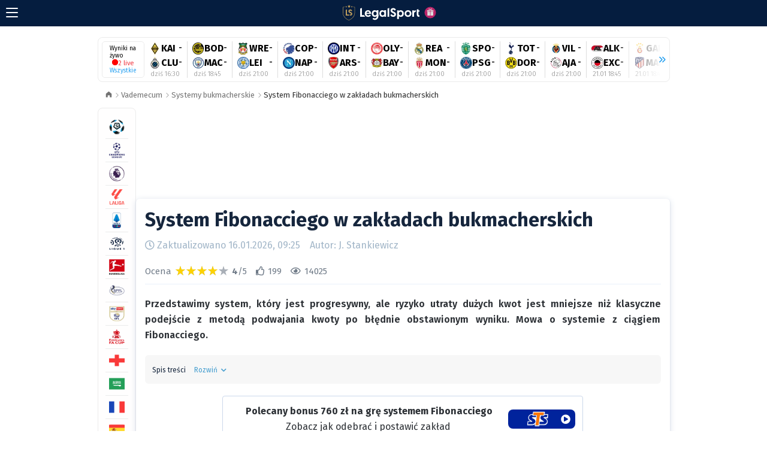

--- FILE ---
content_type: text/html; charset=UTF-8
request_url: https://www.legalsport.pl/vademecum/systemy-bukmacherskie/ciag-fibonacciego-w-zakladach-bukmacherskich/
body_size: 34705
content:

<!DOCTYPE html>
<html lang="pl">
    <head>
        <meta charset="utf-8">
        <meta http-equiv="x-ua-compatible" content="ie=edge">
        <meta name="viewport" content="width=device-width, initial-scale=1, maximum-scale=6">
        <meta name="robots" content="index, follow, max-image-preview:large, max-snippet:-1, max-video-preview:-1">        <meta name="mobile-web-app-capable" content="yes">
                    <meta name="google-site-verification" content="cThk6gaVty6PU7-AvfTGc0tB40rxxbbRRjPaY1s-Wpc" />
            <title>System Fibonacciego w zakładach bukmacherskich</title>
            <meta name="description" content="Przeczytaj, czym się charakteryzuje system ciągu Fibonacciego i jak stosować go w stawianiu zakładów bukmacherskich."/>
            <link rel="canonical" href="https://www.legalsport.pl/vademecum/systemy-bukmacherskie/ciag-fibonacciego-w-zakladach-bukmacherskich/">                            <meta property="og:locale" content="pl_PL">
            <meta property="og:type" content="article">
            <meta property="og:title" content="System Fibonacciego w zakładach bukmacherskich">
            <meta property="og:description" content="Przeczytaj, czym się charakteryzuje system ciągu Fibonacciego i jak stosować go w stawianiu zakładów bukmacherskich.">
            <meta property="og:url" content="https://www.legalsport.pl/vademecum/systemy-bukmacherskie/ciag-fibonacciego-w-zakladach-bukmacherskich/">
            <meta property="og:site_name" content="LegalSport.pl">
                            <meta property="article:publisher" content="https://www.facebook.com/LegalSportPl">
                        <meta property="og:image" content="https://www.legalsport.pl/vademecum/systemy-bukmacherskie/ciag-fibonacciego-w-zakladach-bukmacherskich/ciag-fibonacciego-w-zakladach-bukmacherskich-17318478.webp">
                    <meta property="og:image:type" content="image/webp">
        <meta property="og:image:alt" content="Ciąg Fibonacciego w zakładach bukmacherskich">
        <meta property="og:updated_time" content="2026-01-16T09:25:00+01:00">
                                <link rel="apple-touch-icon" sizes="180x180" href="/assets/icons/apple-touch-icon.png">
            <link rel="icon" type="image/png" sizes="32x32" href="/assets/icons/favicon-32x32.png">
            <link rel="icon" type="image/png" sizes="16x16" href="/assets/icons/favicon-16x16.png">
            <link rel="manifest" href="/assets/icons/site.webmanifest">
            <link rel="mask-icon" href="/assets/icons/safari-pinned-tab.svg" color="#16263d">
            <meta name="msapplication-TileColor" content="#16263d">
            <meta name="theme-color" content="#ffffff">
                <script>
    if (!localStorage.getItem('uid')) {
        const newId = Date.now().toString(36) + '-' + Math.random().toString(36).substr(2, 9);
        localStorage.setItem('uid', newId.toUpperCase());
    }

    const getPerformance = () => {
        const performance = {
            ttfb: null,
            domLoad: null,
            pageSize: null,
        }

        if (window.performance && window.performance.timing) {
            const navigation = window.performance.getEntriesByType('navigation')[0];
            performance.ttfb = parseInt(navigation.responseStart);
            performance.domLoad = parseInt(navigation.domComplete);

            const entries = window.performance.getEntries();
            performance.pageSize = entries.reduce((value, entry) => {
                if (entry.entryType !== 'resource') {
                    return value;
                }

                return value + entry.encodedBodySize;
            }, 0) || null;
        }

        return performance;
    }

    const createLog = (data) => {
        const additionalData = {
            uid: localStorage.getItem('uid'),
            resolution: screen.height.toString() + 'x' + screen.width.toString(),
            device: typeof window.orientation === 'undefined' ? 'desktop' : 'mobile',
        }

        fetch('/analytics/logs', {
            method: 'POST',
            headers: {
                'Content-Type': 'application/json'
            },
            body: JSON.stringify({...additionalData, ...data})
        })
    }

    window.addEventListener('load', () => {
        setTimeout(() => createLog({
            type: 'view',
            path: document.location.pathname,
            performance: getPerformance(),
        }), 100);
    })

    document.addEventListener('click', (e) => {
        if(e.target.classList.contains('js-cookies-agree') || e.target.classList.contains('navbar__search__btn__icon')){
            return null
        }

        let target = e.target;
        let label = null;

        if (target.alt) {
            label = target.alt || null;
        }

        if ('A' !== target.nodeName || 'BUTTON' !== target.nodeName) {
            target = target.closest('a, button');
        }

        if (null === target) {
            return;
        }

        if (null === label) {
            label = target.innerText;
        }

        if (label) {
            label = label.replace(/\n/g, ' ').trim();
        }

        createLog({
            label,
            type: 'click',
            path: document.location.pathname,
            targetUri: target.getAttribute('href'),
            backgroundColor: window.getComputedStyle(target, null).getPropertyValue('background-color')
        });
    });
</script>
                    <link rel="preconnect" href="https://realtime.legalsport.pl">
            <link rel="preconnect" href="https://fonts.googleapis.com">
            <link rel="preconnect" href="https://fonts.gstatic.com" crossorigin>
            <link href="https://fonts.googleapis.com/css2?family=Fira+Sans:ital,wght@0,300;0,400;0,500;0,600;0,700;0,800;1,400;1,700&display=swap" rel="stylesheet">
            <link id="css" rel="stylesheet" href="/assets/css/style.min.css?v=1768842582">
                            <script>
    window.dataLayer = window.dataLayer || [];

    function gtag() {
        dataLayer.push(arguments);
    }

    const consent = localStorage && localStorage.getItem('consent') || 'denied';

    gtag('consent', 'default', {
        ad_storage: 'denied',
        ad_user_data: 'denied',
        ad_personalization: 'denied',
        analytics_storage: consent,
    });

    document.addEventListener('accept-consent', ({ detail }) => {
        localStorage.setItem('consent', detail.consent);
        gtag('consent', 'update', { analytics_storage: detail.consent });
    });
</script>

<script async src="https://www.googletagmanager.com/gtag/js?id=GTM-59JCLWFZ"></script>

<script>
    gtag('js', new Date());
    gtag('config', 'GTM-59JCLWFZ');
</script>
            <script>
    (() => {
        const url = new URL('https://realtime.legalsport.pl/.well-known/mercure');
        url.searchParams.append('topic', '/sport/encounters');

        const eventSource = new EventSource(url);

        eventSource.onmessage = ({ data }) => window.dispatchEvent(
            new CustomEvent('LsEvent', { detail: JSON.parse(data) }),
        );
    })();
</script>
                <script src="https://analytics.ahrefs.com/analytics.js" data-key="gaK7K03iZE/JIINE5X5a4A" async></script>
        <script type="application/ld+json">{"@context":"https://schema.org/","@graph":[{"@type":"BreadcrumbList","@id":"https://www.legalsport.pl/vademecum/systemy-bukmacherskie/ciag-fibonacciego-w-zakladach-bukmacherskich/#breadcrumb","itemListElement":[{"@type":"ListItem","position":1,"name":"Strona główna","item":"https://www.legalsport.pl/"},{"@type":"ListItem","position":2,"name":"Vademecum","item":"https://www.legalsport.pl/vademecum/"},{"@type":"ListItem","position":3,"name":"Systemy bukmacherskie","item":"https://www.legalsport.pl/vademecum/systemy-bukmacherskie/"},{"@type":"ListItem","position":4,"name":"System Fibonacciego w zakładach bukmacherskich"}]},{"@type":"Article","@id":"https://www.legalsport.pl/vademecum/systemy-bukmacherskie/ciag-fibonacciego-w-zakladach-bukmacherskich/#article","headline":"System Fibonacciego w zakładach bukmacherskich","description":"Przeczytaj, czym się charakteryzuje system ciągu Fibonacciego i jak stosować go w stawianiu zakładów bukmacherskich.","mainEntityOfPage":{"@type":"WebPage","@id":"https://www.legalsport.pl/vademecum/systemy-bukmacherskie/ciag-fibonacciego-w-zakladach-bukmacherskich/#webpage","name":"System Fibonacciego w zakładach bukmacherskich","url":"https://www.legalsport.pl/vademecum/systemy-bukmacherskie/ciag-fibonacciego-w-zakladach-bukmacherskich/"},"image":[{"@type":"ImageObject","contentUrl":"https://www.legalsport.pl/vademecum/systemy-bukmacherskie/ciag-fibonacciego-w-zakladach-bukmacherskich/ciag-fibonacciego-w-zakladach-bukmacherskich-17318478.webp","url":"https://www.legalsport.pl/vademecum/systemy-bukmacherskie/ciag-fibonacciego-w-zakladach-bukmacherskich/ciag-fibonacciego-w-zakladach-bukmacherskich-17318478.webp","width":1536,"height":1024}],"inLanguage":"pl-PL","isAccessibleForFree":true,"isPartOf":{"@type":"WebPage","@id":"https://www.legalsport.pl/vademecum/systemy-bukmacherskie/ciag-fibonacciego-w-zakladach-bukmacherskich/#webpage","name":"System Fibonacciego w zakładach bukmacherskich","url":"https://www.legalsport.pl/vademecum/systemy-bukmacherskie/ciag-fibonacciego-w-zakladach-bukmacherskich/"},"datePublished":"2018-02-06T21:34:08+01:00","dateModified":"2026-01-16T09:25:00+01:00","thumbnailUrl":"https://www.legalsport.pl/vademecum/systemy-bukmacherskie/ciag-fibonacciego-w-zakladach-bukmacherskich/ciag-fibonacciego-w-zakladach-bukmacherskich-17318478.webp","author":{"@type":"Person","@id":"https://www.legalsport.pl/autor/jakub-stankiewicz/#person","name":"Jakub Stankiewicz","url":"https://www.legalsport.pl/autor/jakub-stankiewicz/"},"publisher":{"@type":"Organization","@id":"https://www.legalsport.pl/#organization","name":"LegalSport.pl"},"copyrightYear":"2026","copyrightHolder":{"@type":"Organization","@id":"https://www.legalsport.pl/#organization","name":"LegalSport.pl"}},{"@type":"Person","jobTitle":"Redaktor","name":"Jakub Stankiewicz","givenName":"Jakub","familyName":"Stankiewicz","description":"Redaktor Legalsport.pl","email":"j.stankiewicz@legalsport.pl","knowsAbout":["Analizy sportowe","Sporty motorowe","Sporty zimowe","Premier League","Ligi amatorskie",""],"@id":"https://www.legalsport.pl/autor/jakub-stankiewicz/#person","url":"https://www.legalsport.pl/autor/jakub-stankiewicz/","worksFor":{"@type":"Organization","@id":"https://www.legalsport.pl/#organization","name":"LegalSport.pl"}},{"@type":"WebPage","@id":"https://www.legalsport.pl/vademecum/systemy-bukmacherskie/ciag-fibonacciego-w-zakladach-bukmacherskich/#webpage","name":"System Fibonacciego w zakładach bukmacherskich","url":"https://www.legalsport.pl/vademecum/systemy-bukmacherskie/ciag-fibonacciego-w-zakladach-bukmacherskich/","inLanguage":"pl-PL","thumbnailUrl":"https://www.legalsport.pl/vademecum/systemy-bukmacherskie/ciag-fibonacciego-w-zakladach-bukmacherskich/ciag-fibonacciego-w-zakladach-bukmacherskich-17318478.webp","primaryImageOfPage":{"@type":"ImageObject","@id":"https://www.legalsport.pl/vademecum/systemy-bukmacherskie/ciag-fibonacciego-w-zakladach-bukmacherskich/ciag-fibonacciego-w-zakladach-bukmacherskich-17318478.webp","contentUrl":"https://www.legalsport.pl/vademecum/systemy-bukmacherskie/ciag-fibonacciego-w-zakladach-bukmacherskich/ciag-fibonacciego-w-zakladach-bukmacherskich-17318478.webp","url":"https://www.legalsport.pl/vademecum/systemy-bukmacherskie/ciag-fibonacciego-w-zakladach-bukmacherskich/ciag-fibonacciego-w-zakladach-bukmacherskich-17318478.webp","width":1536,"height":1024},"publisher":{"@type":"Organization","@id":"https://www.legalsport.pl/#organization","name":"LegalSport.pl"},"isPartOf":{"@type":"WebSite","@id":"https://www.legalsport.pl/#website","name":"LegalSport.pl","url":"https://www.legalsport.pl"},"breadcrumb":{"@type":"BreadcrumbList","@id":"https://www.legalsport.pl/vademecum/systemy-bukmacherskie/ciag-fibonacciego-w-zakladach-bukmacherskich/#breadcrumb"}},{"@type":"Organization","@id":"https://www.legalsport.pl/#organization","name":"LegalSport.pl","legalName":"Legalsport sp. z o.o.","logo":{"@type":"ImageObject","url":"https://www.legalsport.pl/assets/images/ls_wh.png","width":1635,"height":506},"address":{"@type":"PostalAddress","streetAddress":"ul. Grzybowska 2 lok. 15","addressLocality":"Warszawa","postalCode":"00-131","addressCountry":"PL"},"contactPoint":[{"@type":"ContactPoint","email":"kontakt@legalsport.pl","contactType":"customer service","availableLanguage":"Polish","areaServed":"PL"},{"@type":"ContactPoint","email":"reklama5@legalsport.pl","contactType":"advertising","availableLanguage":"Polish"},{"@type":"ContactPoint","email":"wspolpraca5@legalsport.pl","contactType":"editorial","availableLanguage":"Polish"}],"taxID":"5213775609","vatID":"PL5213775609","identifier":[{"@type":"PropertyValue","propertyID":"KRS","value":"0000672025"},{"@type":"PropertyValue","propertyID":"REGON","value":"366985699"}],"owns":{"@type":"WebSite","@id":"https://www.legalsport.pl/#website","name":"LegalSport.pl","url":"https://www.legalsport.pl"}},{"@type":"WebSite","@id":"https://www.legalsport.pl/#website","url":"https://www.legalsport.pl","name":"LegalSport.pl","publisher":{"@type":"Organization","@id":"https://www.legalsport.pl/#organization","name":"LegalSport.pl"}}]}</script>
    </head>
    <body>
                                    <!-- Google Tag Manager (noscript) -->
<noscript><iframe src="https://www.googletagmanager.com/ns.html?id=GTM-59JCLWFZ" height="0" width="0" style="display:none;visibility:hidden"></iframe></noscript>
<!-- End Google Tag Manager (noscript) -->
        
                        <div class="container">
                            <header class="navbar">
            

            <nav class="navbar__main">
        <div class="navbar__main__content">
            <div class="navbar__main__hamburger js-navbar_main-toggler">
                <div class="navbar__main__hamburger-line"></div>
                <div class="navbar__main__hamburger-line"></div>
                <div class="navbar__main__hamburger-line"></div>
            </div>
            <div class="navbar__main__logo-container">
                <a href="/" class="navbar__main__logo">
                    <img src="/assets/images/logo_white.svg" alt="LegalSport" fetchpriority="high"/>
                </a>
                <a href="/bonusy-bukmacherskie/" class="navbar__main__gift">
                    <img src="/assets/icons/gift_pink.svg" alt="gift"/>
                </a>
            </div>

            <div class="navbar__main__search js-navbar-main-search">
            </div>
        </div>
        <div class="navbar__main-links">
                                            <li class="navbar__main__item  js-menu-item">
                    <a href="/wyniki-na-zywo/pilka-nozna/" class="navbar__main__item-link">
                        <div class="navbar__main__item-link-container">
                                                        <div class="navbar__main__item-link-title">
                                Wyniki na żywo
                            </div>
                        </div>
                                                    <div class="navbar__main__submenu-icon navbar__main__submenu-preview">
                                <img src="/assets/icons/arrow-right.svg" alt="arrow right"/>
                            </div>
                        
                    </a>
                                    </li>
                                            <li class="navbar__main__item  js-menu-item">
                    <a href="/newsy/" class="navbar__main__item-link">
                        <div class="navbar__main__item-link-container">
                                                        <div class="navbar__main__item-link-title">
                                Newsy
                            </div>
                        </div>
                                                    <div class="navbar__main__submenu-icon navbar__main__submenu-preview">
                                <img src="/assets/icons/arrow-right.svg" alt="arrow right"/>
                            </div>
                        
                    </a>
                                    </li>
                                            <li class="navbar__main__item  js-menu-item">
                    <a href="/kursy/" class="navbar__main__item-link">
                        <div class="navbar__main__item-link-container">
                                                        <div class="navbar__main__item-link-title">
                                Kursy
                            </div>
                        </div>
                                                    <div class="navbar__main__submenu-icon navbar__main__submenu-preview">
                                <img src="/assets/icons/arrow-right.svg" alt="arrow right"/>
                            </div>
                        
                    </a>
                                    </li>
                                            <li class="navbar__main__item  js-menu-item">
                    <a href="/promocje/" class="navbar__main__item-link">
                        <div class="navbar__main__item-link-container">
                                                            <span class="navbar__main__item-link-subtitle ">HIT na dzisiaj</span>
                                                        <div class="navbar__main__item-link-title">
                                Promocje
                            </div>
                        </div>
                                                    <div class="navbar__main__submenu-icon navbar__main__submenu-preview">
                                <img src="/assets/icons/arrow-right.svg" alt="arrow right"/>
                            </div>
                        
                    </a>
                                    </li>
                                            <li class="navbar__main__item  js-menu-item">
                    <a href="/transmisje/" class="navbar__main__item-link">
                        <div class="navbar__main__item-link-container">
                                                        <div class="navbar__main__item-link-title">
                                Transmisje
                            </div>
                        </div>
                                                    <div class="navbar__main__submenu-icon navbar__main__submenu-preview">
                                <img src="/assets/icons/arrow-right.svg" alt="arrow right"/>
                            </div>
                        
                    </a>
                                    </li>
                            <div class="navbar__main__item-link-divider"></div>                <li class="navbar__main__item  has-submenu js-menu-item">
                    <a href="/bukmacherzy/" class="navbar__main__item-link">
                        <div class="navbar__main__item-link-container">
                                                        <div class="navbar__main__item-link-title">
                                Bukmacherzy
                            </div>
                        </div>
                                                    <div class="navbar__main__submenu-icon navbar__main__submenu-toggler js-main-submenu-toggler">
                                <img class="navbar__main__submenu-icon-arrow-down" src="/assets/icons/arrow-down.svg" alt="arrow down"/>
                                <img class="navbar__main__submenu-icon-arrow-up" src="/assets/icons/arrow-up.svg" alt="arrow down"/>
                            </div>
                        
                    </a>
                                            <ul class="navbar__main__submenu js-main-submenu">
                                                                                                <li class="navbar__main__submenu__item">
                                        <a class="navbar__main__submenu__item__link " href="/ranking-bukmacherow/" title="Ranking bukmacherów">Ranking bukmacherów</a>
                                        <div class="navbar__main__submenu__item-icon navbar__main__submenu__item-preview">
                                            <img src="/assets/icons/arrow-right-thin.svg" alt="arrow right"/>
                                        </div>
                                    </li>
                                                                                                                                <li class="navbar__main__submenu__item">
                                        <a class="navbar__main__submenu__item__link " href="/bukmacherzy-na-start/" title="Bukmacherzy na start">Bukmacherzy na start</a>
                                        <div class="navbar__main__submenu__item-icon navbar__main__submenu__item-preview">
                                            <img src="/assets/icons/arrow-right-thin.svg" alt="arrow right"/>
                                        </div>
                                    </li>
                                                                                                                                <li class="navbar__main__submenu__item">
                                        <a class="navbar__main__submenu__item__link " href="/opinie-o-bukmacherach/" title="Opinie o bukmacherach">Opinie o bukmacherach</a>
                                        <div class="navbar__main__submenu__item-icon navbar__main__submenu__item-preview">
                                            <img src="/assets/icons/arrow-right-thin.svg" alt="arrow right"/>
                                        </div>
                                    </li>
                                                                                                                                <li class="navbar__main__submenu__item">
                                        <a class="navbar__main__submenu__item__link " href="/bukmacher-miesiaca/" title="Bukmacher miesiąca">Bukmacher miesiąca</a>
                                        <div class="navbar__main__submenu__item-icon navbar__main__submenu__item-preview">
                                            <img src="/assets/icons/arrow-right-thin.svg" alt="arrow right"/>
                                        </div>
                                    </li>
                                                                                    </ul>
                                    </li>
                                            <li class="navbar__main__item  has-submenu js-menu-item">
                    <a href="/bonusy-bukmacherskie/" class="navbar__main__item-link">
                        <div class="navbar__main__item-link-container">
                                                            <span class="navbar__main__item-link-subtitle  navbar__main__item-link-subtitle-submenu">12 Okazji</span>
                                                        <div class="navbar__main__item-link-title">
                                Bonusy
                            </div>
                        </div>
                                                    <div class="navbar__main__submenu-icon navbar__main__submenu-toggler js-main-submenu-toggler">
                                <img class="navbar__main__submenu-icon-arrow-down" src="/assets/icons/arrow-down.svg" alt="arrow down"/>
                                <img class="navbar__main__submenu-icon-arrow-up" src="/assets/icons/arrow-up.svg" alt="arrow down"/>
                            </div>
                        
                    </a>
                                            <ul class="navbar__main__submenu js-main-submenu">
                                                                                                <li class="navbar__main__submenu__item">
                                        <a class="navbar__main__submenu__item__link " href="/bonusy-bukmacherskie/" title="Bonusy bukmacherskie">Bonusy bukmacherskie</a>
                                        <div class="navbar__main__submenu__item-icon navbar__main__submenu__item-preview">
                                            <img src="/assets/icons/arrow-right-thin.svg" alt="arrow right"/>
                                        </div>
                                    </li>
                                                                                                                                <li class="navbar__main__submenu__item">
                                        <a class="navbar__main__submenu__item__link " href="/bonusy-bez-ryzyka/" title="Bonusy bez ryzyka">Bonusy bez ryzyka</a>
                                        <div class="navbar__main__submenu__item-icon navbar__main__submenu__item-preview">
                                            <img src="/assets/icons/arrow-right-thin.svg" alt="arrow right"/>
                                        </div>
                                    </li>
                                                                                                                                <li class="navbar__main__submenu__item">
                                        <a class="navbar__main__submenu__item__link " href="/bonusy-bez-depozytu/" title="Bonusy bez depozytu">Bonusy bez depozytu</a>
                                        <div class="navbar__main__submenu__item-icon navbar__main__submenu__item-preview">
                                            <img src="/assets/icons/arrow-right-thin.svg" alt="arrow right"/>
                                        </div>
                                    </li>
                                                                                                                                <li class="navbar__main__submenu__item">
                                        <a class="navbar__main__submenu__item__link " href="/bonusy-bukmacherskie/bonusy-urodzinowe-u-bukmacherow/" title="Bonusy urodzinowe">Bonusy urodzinowe</a>
                                        <div class="navbar__main__submenu__item-icon navbar__main__submenu__item-preview">
                                            <img src="/assets/icons/arrow-right-thin.svg" alt="arrow right"/>
                                        </div>
                                    </li>
                                                                                                                                <li class="navbar__main__submenu__item-divider"></li>
                                                                                                                                <li class="navbar__main__submenu__item">
                                        <a class="navbar__main__submenu__item__link " href="/bukmacherzy/superbet/bonus-superbet-zaklady-bukmacherskie/" title="Superbet bonus">Superbet bonus</a>
                                        <div class="navbar__main__submenu__item-icon navbar__main__submenu__item-preview">
                                            <img src="/assets/icons/arrow-right-thin.svg" alt="arrow right"/>
                                        </div>
                                    </li>
                                                                                                                                <li class="navbar__main__submenu__item">
                                        <a class="navbar__main__submenu__item__link " href="/bukmacherzy/sts/sts-bonus/" title="STS bonus">STS bonus</a>
                                        <div class="navbar__main__submenu__item-icon navbar__main__submenu__item-preview">
                                            <img src="/assets/icons/arrow-right-thin.svg" alt="arrow right"/>
                                        </div>
                                    </li>
                                                                                                                                <li class="navbar__main__submenu__item">
                                        <a class="navbar__main__submenu__item__link " href="/bukmacherzy/fortuna/fortuna-bonus-powitalny-kod-promocyjny/" title="Fortuna bonus">Fortuna bonus</a>
                                        <div class="navbar__main__submenu__item-icon navbar__main__submenu__item-preview">
                                            <img src="/assets/icons/arrow-right-thin.svg" alt="arrow right"/>
                                        </div>
                                    </li>
                                                                                                                                <li class="navbar__main__submenu__item">
                                        <a class="navbar__main__submenu__item__link " href="/bukmacherzy/betclic/bonus-na-start-betclic/" title="Betclic bonus">Betclic bonus</a>
                                        <div class="navbar__main__submenu__item-icon navbar__main__submenu__item-preview">
                                            <img src="/assets/icons/arrow-right-thin.svg" alt="arrow right"/>
                                        </div>
                                    </li>
                                                                                                                                <li class="navbar__main__submenu__item">
                                        <a class="navbar__main__submenu__item__link " href="/bukmacherzy/betfan/bonus-betfan-kod-promocyjny/" title="BetFan bonus">BetFan bonus</a>
                                        <div class="navbar__main__submenu__item-icon navbar__main__submenu__item-preview">
                                            <img src="/assets/icons/arrow-right-thin.svg" alt="arrow right"/>
                                        </div>
                                    </li>
                                                                                                                                <li class="navbar__main__submenu__item">
                                        <a class="navbar__main__submenu__item__link " href="/bukmacherzy/lvbet/bonus-na-start-dla-nowych-graczy-w-lvbet/" title="LVBET bonus">LVBET bonus</a>
                                        <div class="navbar__main__submenu__item-icon navbar__main__submenu__item-preview">
                                            <img src="/assets/icons/arrow-right-thin.svg" alt="arrow right"/>
                                        </div>
                                    </li>
                                                                                                                                <li class="navbar__main__submenu__item">
                                        <a class="navbar__main__submenu__item__link " href="/bukmacherzy/etoto/etoto-bonus-kod-promocyjny/" title="eToto bonus">eToto bonus</a>
                                        <div class="navbar__main__submenu__item-icon navbar__main__submenu__item-preview">
                                            <img src="/assets/icons/arrow-right-thin.svg" alt="arrow right"/>
                                        </div>
                                    </li>
                                                                                                                                <li class="navbar__main__submenu__item">
                                        <a class="navbar__main__submenu__item__link " href="/bukmacherzy/forbet/bonus-w-forbet/" title="forBET bonus">forBET bonus</a>
                                        <div class="navbar__main__submenu__item-icon navbar__main__submenu__item-preview">
                                            <img src="/assets/icons/arrow-right-thin.svg" alt="arrow right"/>
                                        </div>
                                    </li>
                                                                                                                                <li class="navbar__main__submenu__item">
                                        <a class="navbar__main__submenu__item__link " href="/bukmacherzy/comeon/comeon-bonus/" title="ComeOn bonus">ComeOn bonus</a>
                                        <div class="navbar__main__submenu__item-icon navbar__main__submenu__item-preview">
                                            <img src="/assets/icons/arrow-right-thin.svg" alt="arrow right"/>
                                        </div>
                                    </li>
                                                                                                                                <li class="navbar__main__submenu__item">
                                        <a class="navbar__main__submenu__item__link " href="/bukmacherzy/totalbet/bonus-powitalny-na-start-totalbet/" title="TOTALbet bonus">TOTALbet bonus</a>
                                        <div class="navbar__main__submenu__item-icon navbar__main__submenu__item-preview">
                                            <img src="/assets/icons/arrow-right-thin.svg" alt="arrow right"/>
                                        </div>
                                    </li>
                                                                                                                                <li class="navbar__main__submenu__item">
                                        <a class="navbar__main__submenu__item__link " href="/bukmacherzy/pzbuk/bonus-powitalny-pzbuk/" title="PZBuk bonus">PZBuk bonus</a>
                                        <div class="navbar__main__submenu__item-icon navbar__main__submenu__item-preview">
                                            <img src="/assets/icons/arrow-right-thin.svg" alt="arrow right"/>
                                        </div>
                                    </li>
                                                                                                                                <li class="navbar__main__submenu__item">
                                        <a class="navbar__main__submenu__item__link navbar__main__submenu__item__link__disabled" href="/bukmacherzy/bwin/bwin-bonus-powitalny-na-start-data/" title="Bwin bonus">Bwin bonus</a>
                                        <div class="navbar__main__submenu__item-icon navbar__main__submenu__item-preview">
                                            <img src="/assets/icons/arrow-right-thin.svg" alt="arrow right"/>
                                        </div>
                                    </li>
                                                                                                                                <li class="navbar__main__submenu__item">
                                        <a class="navbar__main__submenu__item__link navbar__main__submenu__item__link__disabled" href="/bukmacherzy/betway/betway-bonus-powitalny/" title="Betway bonus">Betway bonus</a>
                                        <div class="navbar__main__submenu__item-icon navbar__main__submenu__item-preview">
                                            <img src="/assets/icons/arrow-right-thin.svg" alt="arrow right"/>
                                        </div>
                                    </li>
                                                                                    </ul>
                                    </li>
                                            <li class="navbar__main__item  has-submenu js-menu-item">
                    <a href="/vademecum/" class="navbar__main__item-link">
                        <div class="navbar__main__item-link-container">
                                                        <div class="navbar__main__item-link-title">
                                Vademecum
                            </div>
                        </div>
                                                    <div class="navbar__main__submenu-icon navbar__main__submenu-toggler js-main-submenu-toggler">
                                <img class="navbar__main__submenu-icon-arrow-down" src="/assets/icons/arrow-down.svg" alt="arrow down"/>
                                <img class="navbar__main__submenu-icon-arrow-up" src="/assets/icons/arrow-up.svg" alt="arrow down"/>
                            </div>
                        
                    </a>
                                            <ul class="navbar__main__submenu js-main-submenu">
                                                                                                <li class="navbar__main__submenu__item">
                                        <a class="navbar__main__submenu__item__link " href="/vademecum/poradnik-gracza/" title="Poradnik gracza">Poradnik gracza</a>
                                        <div class="navbar__main__submenu__item-icon navbar__main__submenu__item-preview">
                                            <img src="/assets/icons/arrow-right-thin.svg" alt="arrow right"/>
                                        </div>
                                    </li>
                                                                                                                                <li class="navbar__main__submenu__item">
                                        <a class="navbar__main__submenu__item__link " href="/vademecum/wygrane/" title="Wygrane">Wygrane</a>
                                        <div class="navbar__main__submenu__item-icon navbar__main__submenu__item-preview">
                                            <img src="/assets/icons/arrow-right-thin.svg" alt="arrow right"/>
                                        </div>
                                    </li>
                                                                                                                                <li class="navbar__main__submenu__item">
                                        <a class="navbar__main__submenu__item__link " href="/ciekawostki/" title="Ciekawostki">Ciekawostki</a>
                                        <div class="navbar__main__submenu__item-icon navbar__main__submenu__item-preview">
                                            <img src="/assets/icons/arrow-right-thin.svg" alt="arrow right"/>
                                        </div>
                                    </li>
                                                                                                                                <li class="navbar__main__submenu__item">
                                        <a class="navbar__main__submenu__item__link " href="/vademecum/porady-dla-kibicow/" title="Informacje dla kibiców">Informacje dla kibiców</a>
                                        <div class="navbar__main__submenu__item-icon navbar__main__submenu__item-preview">
                                            <img src="/assets/icons/arrow-right-thin.svg" alt="arrow right"/>
                                        </div>
                                    </li>
                                                                                                                                <li class="navbar__main__submenu__item">
                                        <a class="navbar__main__submenu__item__link " href="/vademecum/finanse-w-zakladach-bukmacherskich/" title="Finanse w zakładach bukmacherskich">Finanse w zakładach bukmacherskich</a>
                                        <div class="navbar__main__submenu__item-icon navbar__main__submenu__item-preview">
                                            <img src="/assets/icons/arrow-right-thin.svg" alt="arrow right"/>
                                        </div>
                                    </li>
                                                                                                                                <li class="navbar__main__submenu__item">
                                        <a class="navbar__main__submenu__item__link " href="/vademecum/systemy-bukmacherskie/" title="Systemy bukmacherskie">Systemy bukmacherskie</a>
                                        <div class="navbar__main__submenu__item-icon navbar__main__submenu__item-preview">
                                            <img src="/assets/icons/arrow-right-thin.svg" alt="arrow right"/>
                                        </div>
                                    </li>
                                                                                                                                <li class="navbar__main__submenu__item">
                                        <a class="navbar__main__submenu__item__link " href="/vademecum/graj-bezpiecznie/" title="Graj bezpiecznie">Graj bezpiecznie</a>
                                        <div class="navbar__main__submenu__item-icon navbar__main__submenu__item-preview">
                                            <img src="/assets/icons/arrow-right-thin.svg" alt="arrow right"/>
                                        </div>
                                    </li>
                                                                                                                                <li class="navbar__main__submenu__item">
                                        <a class="navbar__main__submenu__item__link " href="/ustawa-hazardowa/" title="Ustawa">Ustawa</a>
                                        <div class="navbar__main__submenu__item-icon navbar__main__submenu__item-preview">
                                            <img src="/assets/icons/arrow-right-thin.svg" alt="arrow right"/>
                                        </div>
                                    </li>
                                                                                                                                <li class="navbar__main__submenu__item">
                                        <a class="navbar__main__submenu__item__link " href="/vademecum/bukmacherzy-zagraniczni/" title="Bukmacherzy zagraniczni">Bukmacherzy zagraniczni</a>
                                        <div class="navbar__main__submenu__item-icon navbar__main__submenu__item-preview">
                                            <img src="/assets/icons/arrow-right-thin.svg" alt="arrow right"/>
                                        </div>
                                    </li>
                                                                                    </ul>
                                    </li>
            
            <div class="navbar__main-link-divider navbar__main-link-divider--desktop-hidden"></div>
        </div>
    </nav>


        
    </header>

                                        <div class="live-bar " data-nosnippet="true">
            <div class="live-bar__inner overflow-fade drag-to-scroll-js">
            <a class="live-bar__live-info" href="/wyniki-na-zywo/pilka-nozna/">
                <span class="live-bar__live-info__title">Wyniki na żywo</span>
                                    <div class="live-bar__live-info__live">
                        <div class="pulsating-circle"></div>
                        2 live
                    </div>
                                <span class="live-bar__live-info__show">Wszystkie</span>
            </a>
                            <a
    class="live-bar__encounter"
    href="/wyniki-na-zywo/pilka-nozna/kairat-almaty-club-brugge-43311421/"
    data-watch-encounter="748510905492930"
    data-watch-type="status,progress-status,score"
    data-url="/ajax/match/748510905492930/live-bar"
>
    <div class="live-bar__participant">
    <div class="live-bar__code">
            <div class="logo logo--size-2">
    <img src="https://media.legalsport.pl/logo/l2/25189590" alt="Kairat Almaty" srcset="https://media.legalsport.pl/logo/l2/25189590 12w, https://media.legalsport.pl/logo/l4/25189590 24w, https://media.legalsport.pl/logo/l6/25189590 36w"/></div>


        <div class="live-bar__code-text">KAI</div>
    </div>
    <div class="live-bar__score">
        -
    </div>
</div>

    <div class="live-bar__participant">
    <div class="live-bar__code">
            <div class="logo logo--size-2">
    <img src="https://media.legalsport.pl/logo/l2/300407" alt="Club Brugge" srcset="https://media.legalsport.pl/logo/l2/300407 12w, https://media.legalsport.pl/logo/l4/300407 24w, https://media.legalsport.pl/logo/l6/300407 36w"/></div>


        <div class="live-bar__code-text">CLU</div>
    </div>
    <div class="live-bar__score">
        -
    </div>
</div>

    <div class="live-bar__encounter-footer">
                    <div class="live-bar__date">dziś 16:30</div>
            </div>
</a>

                            <a
    class="live-bar__encounter"
    href="/wyniki-na-zywo/pilka-nozna/bodo-glimt-manchester-city-48382475/"
    data-watch-encounter="527166269312086"
    data-watch-type="status,progress-status,score"
    data-url="/ajax/match/527166269312086/live-bar"
>
    <div class="live-bar__participant">
    <div class="live-bar__code">
            <div class="logo logo--size-2">
    <img src="https://media.legalsport.pl/logo/l2/535898" alt="Bodo/Glimt" srcset="https://media.legalsport.pl/logo/l2/535898 12w, https://media.legalsport.pl/logo/l4/535898 24w, https://media.legalsport.pl/logo/l6/535898 36w"/></div>


        <div class="live-bar__code-text">BOD</div>
    </div>
    <div class="live-bar__score">
        -
    </div>
</div>

    <div class="live-bar__participant">
    <div class="live-bar__code">
            <div class="logo logo--size-2">
    <img src="https://media.legalsport.pl/logo/l2/739803" alt="Manchester City" srcset="https://media.legalsport.pl/logo/l2/739803 12w, https://media.legalsport.pl/logo/l4/739803 24w, https://media.legalsport.pl/logo/l6/739803 36w"/></div>


        <div class="live-bar__code-text">MAC</div>
    </div>
    <div class="live-bar__score">
        -
    </div>
</div>

    <div class="live-bar__encounter-footer">
                    <div class="live-bar__date">dziś 18:45</div>
            </div>
</a>

                            <a
    class="live-bar__encounter"
    href="/wyniki-na-zywo/pilka-nozna/wrexham-leicester-city-65462027/"
    data-watch-encounter="466805847481086"
    data-watch-type="status,progress-status,score"
    data-url="/ajax/match/466805847481086/live-bar"
>
    <div class="live-bar__participant">
    <div class="live-bar__code">
            <div class="logo logo--size-2">
    <img src="https://media.legalsport.pl/logo/l2/188219" alt="Wrexham" srcset="https://media.legalsport.pl/logo/l2/188219 12w, https://media.legalsport.pl/logo/l4/188219 24w, https://media.legalsport.pl/logo/l6/188219 36w"/></div>


        <div class="live-bar__code-text">WRE</div>
    </div>
    <div class="live-bar__score">
        -
    </div>
</div>

    <div class="live-bar__participant">
    <div class="live-bar__code">
            <div class="logo logo--size-2">
    <img src="https://media.legalsport.pl/logo/l2/34547569" alt="Leicester City" srcset="https://media.legalsport.pl/logo/l2/34547569 12w, https://media.legalsport.pl/logo/l4/34547569 24w, https://media.legalsport.pl/logo/l6/34547569 36w"/></div>


        <div class="live-bar__code-text">LEI</div>
    </div>
    <div class="live-bar__score">
        -
    </div>
</div>

    <div class="live-bar__encounter-footer">
                    <div class="live-bar__date">dziś 21:00</div>
            </div>
</a>

                            <a
    class="live-bar__encounter"
    href="/wyniki-na-zywo/pilka-nozna/fc-copenhagen-napoli-53573965/"
    data-watch-encounter="566000494097651"
    data-watch-type="status,progress-status,score"
    data-url="/ajax/match/566000494097651/live-bar"
>
    <div class="live-bar__participant">
    <div class="live-bar__code">
            <div class="logo logo--size-2">
    <img src="https://media.legalsport.pl/logo/l2/795734" alt="FC Kopenhaga" srcset="https://media.legalsport.pl/logo/l2/795734 12w, https://media.legalsport.pl/logo/l4/795734 24w, https://media.legalsport.pl/logo/l6/795734 36w"/></div>


        <div class="live-bar__code-text">COP</div>
    </div>
    <div class="live-bar__score">
        -
    </div>
</div>

    <div class="live-bar__participant">
    <div class="live-bar__code">
            <div class="logo logo--size-2">
    <img src="https://media.legalsport.pl/logo/l2/510882" alt="Napoli" srcset="https://media.legalsport.pl/logo/l2/510882 12w, https://media.legalsport.pl/logo/l4/510882 24w, https://media.legalsport.pl/logo/l6/510882 36w"/></div>


        <div class="live-bar__code-text">NAP</div>
    </div>
    <div class="live-bar__score">
        -
    </div>
</div>

    <div class="live-bar__encounter-footer">
                    <div class="live-bar__date">dziś 21:00</div>
            </div>
</a>

                            <a
    class="live-bar__encounter"
    href="/wyniki-na-zywo/pilka-nozna/inter-mediolan-arsenal-37463421/"
    data-watch-encounter="1044392822163163"
    data-watch-type="status,progress-status,score"
    data-url="/ajax/match/1044392822163163/live-bar"
>
    <div class="live-bar__participant">
    <div class="live-bar__code">
            <div class="logo logo--size-2">
    <img src="https://media.legalsport.pl/logo/l2/1044047" alt="Inter Mediolan" srcset="https://media.legalsport.pl/logo/l2/1044047 12w, https://media.legalsport.pl/logo/l4/1044047 24w, https://media.legalsport.pl/logo/l6/1044047 36w"/></div>


        <div class="live-bar__code-text">INT</div>
    </div>
    <div class="live-bar__score">
        -
    </div>
</div>

    <div class="live-bar__participant">
    <div class="live-bar__code">
            <div class="logo logo--size-2">
    <img src="https://media.legalsport.pl/logo/l2/340436" alt="Arsenal" srcset="https://media.legalsport.pl/logo/l2/340436 12w, https://media.legalsport.pl/logo/l4/340436 24w, https://media.legalsport.pl/logo/l6/340436 36w"/></div>


        <div class="live-bar__code-text">ARS</div>
    </div>
    <div class="live-bar__score">
        -
    </div>
</div>

    <div class="live-bar__encounter-footer">
                    <div class="live-bar__date">dziś 21:00</div>
            </div>
</a>

                            <a
    class="live-bar__encounter"
    href="/wyniki-na-zywo/pilka-nozna/olympiakos-piraeus-bayer-leverkusen-64153910/"
    data-watch-encounter="499940852945281"
    data-watch-type="status,progress-status,score"
    data-url="/ajax/match/499940852945281/live-bar"
>
    <div class="live-bar__participant">
    <div class="live-bar__code">
            <div class="logo logo--size-2">
    <img src="https://media.legalsport.pl/logo/l2/507861" alt="Olympiakos" srcset="https://media.legalsport.pl/logo/l2/507861 12w, https://media.legalsport.pl/logo/l4/507861 24w, https://media.legalsport.pl/logo/l6/507861 36w"/></div>


        <div class="live-bar__code-text">OLY</div>
    </div>
    <div class="live-bar__score">
        -
    </div>
</div>

    <div class="live-bar__participant">
    <div class="live-bar__code">
            <div class="logo logo--size-2">
    <img src="https://media.legalsport.pl/logo/l2/113350" alt="Bayer Leverkusen" srcset="https://media.legalsport.pl/logo/l2/113350 12w, https://media.legalsport.pl/logo/l4/113350 24w, https://media.legalsport.pl/logo/l6/113350 36w"/></div>


        <div class="live-bar__code-text">BAY</div>
    </div>
    <div class="live-bar__score">
        -
    </div>
</div>

    <div class="live-bar__encounter-footer">
                    <div class="live-bar__date">dziś 21:00</div>
            </div>
</a>

                            <a
    class="live-bar__encounter"
    href="/wyniki-na-zywo/pilka-nozna/real-madryt-monaco-62368073/"
    data-watch-encounter="755756034714645"
    data-watch-type="status,progress-status,score"
    data-url="/ajax/match/755756034714645/live-bar"
>
    <div class="live-bar__participant">
    <div class="live-bar__code">
            <div class="logo logo--size-2">
    <img src="https://media.legalsport.pl/logo/l2/322374" alt="Real Madryt" srcset="https://media.legalsport.pl/logo/l2/322374 12w, https://media.legalsport.pl/logo/l4/322374 24w, https://media.legalsport.pl/logo/l6/322374 36w"/></div>


        <div class="live-bar__code-text">REA</div>
    </div>
    <div class="live-bar__score">
        -
    </div>
</div>

    <div class="live-bar__participant">
    <div class="live-bar__code">
            <div class="logo logo--size-2">
    <img src="https://media.legalsport.pl/logo/l2/765210" alt="Monaco" srcset="https://media.legalsport.pl/logo/l2/765210 12w, https://media.legalsport.pl/logo/l4/765210 24w, https://media.legalsport.pl/logo/l6/765210 36w"/></div>


        <div class="live-bar__code-text">MON</div>
    </div>
    <div class="live-bar__score">
        -
    </div>
</div>

    <div class="live-bar__encounter-footer">
                    <div class="live-bar__date">dziś 21:00</div>
            </div>
</a>

                            <a
    class="live-bar__encounter"
    href="/wyniki-na-zywo/pilka-nozna/sporting-cp-paris-saint-germain-47087300/"
    data-watch-encounter="133224685760826"
    data-watch-type="status,progress-status,score"
    data-url="/ajax/match/133224685760826/live-bar"
>
    <div class="live-bar__participant">
    <div class="live-bar__code">
            <div class="logo logo--size-2">
    <img src="https://media.legalsport.pl/logo/l2/694960" alt="Sporting CP" srcset="https://media.legalsport.pl/logo/l2/694960 12w, https://media.legalsport.pl/logo/l4/694960 24w, https://media.legalsport.pl/logo/l6/694960 36w"/></div>


        <div class="live-bar__code-text">SPO</div>
    </div>
    <div class="live-bar__score">
        -
    </div>
</div>

    <div class="live-bar__participant">
    <div class="live-bar__code">
            <div class="logo logo--size-2">
    <img src="https://media.legalsport.pl/logo/l2/295321" alt=" Paris Saint Germain" srcset="https://media.legalsport.pl/logo/l2/295321 12w, https://media.legalsport.pl/logo/l4/295321 24w, https://media.legalsport.pl/logo/l6/295321 36w"/></div>


        <div class="live-bar__code-text">PSG</div>
    </div>
    <div class="live-bar__score">
        -
    </div>
</div>

    <div class="live-bar__encounter-footer">
                    <div class="live-bar__date">dziś 21:00</div>
            </div>
</a>

                            <a
    class="live-bar__encounter"
    href="/wyniki-na-zywo/pilka-nozna/tottenham-hotspur-borussia-dortmund-64559609/"
    data-watch-encounter="779567921335764"
    data-watch-type="status,progress-status,score"
    data-url="/ajax/match/779567921335764/live-bar"
>
    <div class="live-bar__participant">
    <div class="live-bar__code">
            <div class="logo logo--size-2">
    <img src="https://media.legalsport.pl/logo/l2/45161975" alt="Tottenham" srcset="https://media.legalsport.pl/logo/l2/45161975 12w, https://media.legalsport.pl/logo/l4/45161975 24w, https://media.legalsport.pl/logo/l6/45161975 36w"/></div>


        <div class="live-bar__code-text">TOT</div>
    </div>
    <div class="live-bar__score">
        -
    </div>
</div>

    <div class="live-bar__participant">
    <div class="live-bar__code">
            <div class="logo logo--size-2">
    <img src="https://media.legalsport.pl/logo/l2/511767" alt="Borussia Dortmund" srcset="https://media.legalsport.pl/logo/l2/511767 12w, https://media.legalsport.pl/logo/l4/511767 24w, https://media.legalsport.pl/logo/l6/511767 36w"/></div>


        <div class="live-bar__code-text">DOR</div>
    </div>
    <div class="live-bar__score">
        -
    </div>
</div>

    <div class="live-bar__encounter-footer">
                    <div class="live-bar__date">dziś 21:00</div>
            </div>
</a>

                            <a
    class="live-bar__encounter"
    href="/wyniki-na-zywo/pilka-nozna/villarreal-ajax-63879842/"
    data-watch-encounter="1044110154930862"
    data-watch-type="status,progress-status,score"
    data-url="/ajax/match/1044110154930862/live-bar"
>
    <div class="live-bar__participant">
    <div class="live-bar__code">
            <div class="logo logo--size-2">
    <img src="https://media.legalsport.pl/logo/l2/672665" alt="Villarreal" srcset="https://media.legalsport.pl/logo/l2/672665 12w, https://media.legalsport.pl/logo/l4/672665 24w, https://media.legalsport.pl/logo/l6/672665 36w"/></div>


        <div class="live-bar__code-text">VIL</div>
    </div>
    <div class="live-bar__score">
        -
    </div>
</div>

    <div class="live-bar__participant">
    <div class="live-bar__code">
            <div class="logo logo--size-2">
    <img src="https://media.legalsport.pl/logo/l2/115467" alt="Ajax" srcset="https://media.legalsport.pl/logo/l2/115467 12w, https://media.legalsport.pl/logo/l4/115467 24w, https://media.legalsport.pl/logo/l6/115467 36w"/></div>


        <div class="live-bar__code-text">AJA</div>
    </div>
    <div class="live-bar__score">
        -
    </div>
</div>

    <div class="live-bar__encounter-footer">
                    <div class="live-bar__date">dziś 21:00</div>
            </div>
</a>

                            <a
    class="live-bar__encounter"
    href="/wyniki-na-zywo/pilka-nozna/az-alkmaar-excelsior-rotterdam-11110939/"
    data-watch-encounter="557583354705704"
    data-watch-type="status,progress-status,score"
    data-url="/ajax/match/557583354705704/live-bar"
>
    <div class="live-bar__participant">
    <div class="live-bar__code">
            <div class="logo logo--size-2">
    <img src="https://media.legalsport.pl/logo/l2/222891" alt="AZ Alkmaar" srcset="https://media.legalsport.pl/logo/l2/222891 12w, https://media.legalsport.pl/logo/l4/222891 24w, https://media.legalsport.pl/logo/l6/222891 36w"/></div>


        <div class="live-bar__code-text">ALK</div>
    </div>
    <div class="live-bar__score">
        -
    </div>
</div>

    <div class="live-bar__participant">
    <div class="live-bar__code">
            <div class="logo logo--size-2">
    <img src="https://media.legalsport.pl/logo/l2/202953" alt="Excelsior Rotterdam" srcset="https://media.legalsport.pl/logo/l2/202953 12w, https://media.legalsport.pl/logo/l4/202953 24w, https://media.legalsport.pl/logo/l6/202953 36w"/></div>


        <div class="live-bar__code-text">EXC</div>
    </div>
    <div class="live-bar__score">
        -
    </div>
</div>

    <div class="live-bar__encounter-footer">
                    <div class="live-bar__date">21.01 18:45</div>
            </div>
</a>

                            <a
    class="live-bar__encounter"
    href="/wyniki-na-zywo/pilka-nozna/galatasaray-atletico-madryt-29163738/"
    data-watch-encounter="423545568164798"
    data-watch-type="status,progress-status,score"
    data-url="/ajax/match/423545568164798/live-bar"
>
    <div class="live-bar__participant">
    <div class="live-bar__code">
            <div class="logo logo--size-2">
    <img src="https://media.legalsport.pl/logo/l2/1042363" alt="Galatasaray" srcset="https://media.legalsport.pl/logo/l2/1042363 12w, https://media.legalsport.pl/logo/l4/1042363 24w, https://media.legalsport.pl/logo/l6/1042363 36w"/></div>


        <div class="live-bar__code-text">GAL</div>
    </div>
    <div class="live-bar__score">
        -
    </div>
</div>

    <div class="live-bar__participant">
    <div class="live-bar__code">
            <div class="logo logo--size-2">
    <img src="https://media.legalsport.pl/logo/l2/404857" alt="Atletico Madryt" srcset="https://media.legalsport.pl/logo/l2/404857 12w, https://media.legalsport.pl/logo/l4/404857 24w, https://media.legalsport.pl/logo/l6/404857 36w"/></div>


        <div class="live-bar__code-text">MAD</div>
    </div>
    <div class="live-bar__score">
        -
    </div>
</div>

    <div class="live-bar__encounter-footer">
                    <div class="live-bar__date">21.01 18:45</div>
            </div>
</a>

                            <a
    class="live-bar__encounter"
    href="/wyniki-na-zywo/pilka-nozna/qarabag-eintracht-frankfurt-30956659/"
    data-watch-encounter="293611615148011"
    data-watch-type="status,progress-status,score"
    data-url="/ajax/match/293611615148011/live-bar"
>
    <div class="live-bar__participant">
    <div class="live-bar__code">
            <div class="logo logo--size-2">
    <img src="https://media.legalsport.pl/logo/l2/902080" alt="Karabach Agdam" srcset="https://media.legalsport.pl/logo/l2/902080 12w, https://media.legalsport.pl/logo/l4/902080 24w, https://media.legalsport.pl/logo/l6/902080 36w"/></div>


        <div class="live-bar__code-text">KAR</div>
    </div>
    <div class="live-bar__score">
        -
    </div>
</div>

    <div class="live-bar__participant">
    <div class="live-bar__code">
            <div class="logo logo--size-2">
    <img src="https://media.legalsport.pl/logo/l2/884660" alt="Eintracht Frankfurt" srcset="https://media.legalsport.pl/logo/l2/884660 12w, https://media.legalsport.pl/logo/l4/884660 24w, https://media.legalsport.pl/logo/l6/884660 36w"/></div>


        <div class="live-bar__code-text">EIN</div>
    </div>
    <div class="live-bar__score">
        -
    </div>
</div>

    <div class="live-bar__encounter-footer">
                    <div class="live-bar__date">21.01 18:45</div>
            </div>
</a>

                            <a
    class="live-bar__encounter"
    href="/wyniki-na-zywo/pilka-nozna/stoke-city-middlesbrough-20147102/"
    data-watch-encounter="922284219740712"
    data-watch-type="status,progress-status,score"
    data-url="/ajax/match/922284219740712/live-bar"
>
    <div class="live-bar__participant">
    <div class="live-bar__code">
            <div class="logo logo--size-2">
    <img src="https://media.legalsport.pl/logo/l2/932216" alt="Stoke City" srcset="https://media.legalsport.pl/logo/l2/932216 12w, https://media.legalsport.pl/logo/l4/932216 24w, https://media.legalsport.pl/logo/l6/932216 36w"/></div>


        <div class="live-bar__code-text">STO</div>
    </div>
    <div class="live-bar__score">
        -
    </div>
</div>

    <div class="live-bar__participant">
    <div class="live-bar__code">
            <div class="logo logo--size-2">
    <img src="https://media.legalsport.pl/logo/l2/758834" alt="Middlesbrough" srcset="https://media.legalsport.pl/logo/l2/758834 12w, https://media.legalsport.pl/logo/l4/758834 24w, https://media.legalsport.pl/logo/l6/758834 36w"/></div>


        <div class="live-bar__code-text">MID</div>
    </div>
    <div class="live-bar__score">
        -
    </div>
</div>

    <div class="live-bar__encounter-footer">
                    <div class="live-bar__date">21.01 21:00</div>
            </div>
</a>

                            <a
    class="live-bar__encounter"
    href="/wyniki-na-zywo/pilka-nozna/atalanta-athletic-club-57639096/"
    data-watch-encounter="999797372478492"
    data-watch-type="status,progress-status,score"
    data-url="/ajax/match/999797372478492/live-bar"
>
    <div class="live-bar__participant">
    <div class="live-bar__code">
            <div class="logo logo--size-2">
    <img src="https://media.legalsport.pl/logo/l2/484275" alt="Atalanta" srcset="https://media.legalsport.pl/logo/l2/484275 12w, https://media.legalsport.pl/logo/l4/484275 24w, https://media.legalsport.pl/logo/l6/484275 36w"/></div>


        <div class="live-bar__code-text">ATA</div>
    </div>
    <div class="live-bar__score">
        -
    </div>
</div>

    <div class="live-bar__participant">
    <div class="live-bar__code">
            <div class="logo logo--size-2">
    <img src="https://media.legalsport.pl/logo/l2/831161" alt="Athletic Bilbao" srcset="https://media.legalsport.pl/logo/l2/831161 12w, https://media.legalsport.pl/logo/l4/831161 24w, https://media.legalsport.pl/logo/l6/831161 36w"/></div>


        <div class="live-bar__code-text">ATH</div>
    </div>
    <div class="live-bar__score">
        -
    </div>
</div>

    <div class="live-bar__encounter-footer">
                    <div class="live-bar__date">21.01 21:00</div>
            </div>
</a>

                    </div>
    </div>

                        <div class="content-inner">
                    <div class="content-container ">
            <ol class="breadcrumb">
    <li class="breadcrumb__item breadcrumb__item--home"><a class="breadcrumb__link" href="/">Strona główna</a></li><li class="breadcrumb__item"><a class="breadcrumb__link" href="/vademecum/">Vademecum</a></li><li class="breadcrumb__item"><a class="breadcrumb__link" href="/vademecum/systemy-bukmacherskie/">Systemy bukmacherskie</a></li><li class="breadcrumb__item breadcrumb__item--current"><a class="breadcrumb__link" href="/vademecum/systemy-bukmacherskie/ciag-fibonacciego-w-zakladach-bukmacherskich/">System Fibonacciego w zakładach bukmacherskich</a></li></ol>

    
        <div class="content-grid">
            <div class="content-left-sidebar
                ">
                                    <nav class="sidebar-tournaments js-sidebar-tournaments" aria-label="Nawigacja po rozgrywkach" data-nosnippet="true">
    <div class="sidebar-tournaments-toggler-container">
        <div class="sidebar-tournaments-toggler js-sidebar-tournaments-toggler">
            <img class="sidebar-tournaments-icon-arrow-down" src="/assets/icons/arrow-down.svg" alt="arrow down"/>
            <img class="sidebar-tournaments-icon-arrow-up" src="/assets/icons/arrow-up.svg" alt="arrow down"/>
        </div>
    </div>
    <div class="sidebar-tournaments__search">
        <div class="sidebar-tournaments__search__input__wrapper">
            <img src="/assets/icons/search-gray-200.svg" alt="Search" class="search-icon">
            <input class="sidebar-tournaments__search__input js-tournaments-search" type="text" placeholder="Filtruj..."/>
        </div>
        <div class="sidebar-tournaments__search__message info-text">
            Wpisz minimum 3 znaki
        </div>
    </div>
    <div class="sidebar-tournaments-toggler-splitter"></div>
    <div class="sidebar-tournaments-top">
        <div class="tournaments-list__container">
    <div class="tournaments-list__name">
        POPULARNE
    </div>
    <ul class="tournaments-list overflow-fade drag-to-scroll-js">
                    <li class="sidebar-tournament__item" data-tournament-name="PKO BP Ekstraklasa, , Polska">
    <a href="/rozgrywki/pilka-nozna/ekstraklasa/" class="sidebar-tournament">
        <div class="sidebar-tournament__logo">
            <div class="logo logo--size-4">
    <img src="https://media.legalsport.pl/logo/l4/804405" alt="PKO BP Ekstraklasa" srcset="https://media.legalsport.pl/logo/l4/804405 24w, https://media.legalsport.pl/logo/l8/804405 48w, https://media.legalsport.pl/logo/l12/804405 72w" loading="lazy"/></div>

        </div>
        <div class="sidebar-tournament__name">
            PKO BP Ekstraklasa
        </div>
    </a>
</li>
                    <li class="sidebar-tournament__item" data-tournament-name="Liga Mistrzów, Liga Mistrzów, Champions League UEFA , Liga Mistrzów, Europa">
    <a href="/rozgrywki/pilka-nozna/liga-mistrzow/" class="sidebar-tournament">
        <div class="sidebar-tournament__logo">
            <div class="logo logo--size-4">
    <img src="https://media.legalsport.pl/logo/l4/395791" alt="Liga Mistrzów" srcset="https://media.legalsport.pl/logo/l4/395791 24w, https://media.legalsport.pl/logo/l8/395791 48w, https://media.legalsport.pl/logo/l12/395791 72w" loading="lazy"/></div>

        </div>
        <div class="sidebar-tournament__name">
            Liga Mistrzów
        </div>
    </a>
</li>
                    <li class="sidebar-tournament__item" data-tournament-name="Premier League, Premier League, liga angielska, EPL, Premier League, Anglia">
    <a href="/rozgrywki/pilka-nozna/premier-league/" class="sidebar-tournament">
        <div class="sidebar-tournament__logo">
            <div class="logo logo--size-4">
    <img src="https://media.legalsport.pl/logo/l4/927125" alt="Premier League" srcset="https://media.legalsport.pl/logo/l4/927125 24w, https://media.legalsport.pl/logo/l8/927125 48w, https://media.legalsport.pl/logo/l12/927125 72w" loading="lazy"/></div>

        </div>
        <div class="sidebar-tournament__name">
            Premier League
        </div>
    </a>
</li>
                    <li class="sidebar-tournament__item" data-tournament-name="La Liga, La Liga, liga hiszpańska, Primera Division, La Liga, La Liga, Hiszpania">
    <a href="/rozgrywki/pilka-nozna/la-liga/" class="sidebar-tournament">
        <div class="sidebar-tournament__logo">
            <div class="logo logo--size-4">
    <img src="https://media.legalsport.pl/logo/l4/900956" alt="La Liga" srcset="https://media.legalsport.pl/logo/l4/900956 24w, https://media.legalsport.pl/logo/l8/900956 48w, https://media.legalsport.pl/logo/l12/900956 72w" loading="lazy"/></div>

        </div>
        <div class="sidebar-tournament__name">
            La Liga
        </div>
    </a>
</li>
                    <li class="sidebar-tournament__item" data-tournament-name="Serie A, Serie A, liga włoska, Serie A, Serie A, Włochy">
    <a href="/rozgrywki/pilka-nozna/serie-a/" class="sidebar-tournament">
        <div class="sidebar-tournament__logo">
            <div class="logo logo--size-4">
    <img src="https://media.legalsport.pl/logo/l4/386901" alt="Serie A" srcset="https://media.legalsport.pl/logo/l4/386901 24w, https://media.legalsport.pl/logo/l8/386901 48w, https://media.legalsport.pl/logo/l12/386901 72w" loading="lazy"/></div>

        </div>
        <div class="sidebar-tournament__name">
            Serie A
        </div>
    </a>
</li>
                    <li class="sidebar-tournament__item" data-tournament-name="Ligue 1, Ligue 1, liga francuska, 1 Francja, 1. Francja, Ligue 1, Francja">
    <a href="/rozgrywki/pilka-nozna/ligue-1/" class="sidebar-tournament">
        <div class="sidebar-tournament__logo">
            <div class="logo logo--size-4">
    <img src="https://media.legalsport.pl/logo/l4/299249" alt="Ligue 1" srcset="https://media.legalsport.pl/logo/l4/299249 24w, https://media.legalsport.pl/logo/l8/299249 48w, https://media.legalsport.pl/logo/l12/299249 72w" loading="lazy"/></div>

        </div>
        <div class="sidebar-tournament__name">
            Ligue 1
        </div>
    </a>
</li>
                    <li class="sidebar-tournament__item" data-tournament-name="Bundesliga, Bundesliga, liga niemiecka, 1 Niemcy, 1. Niemcy, Bundesliga, Niemcy">
    <a href="/rozgrywki/pilka-nozna/bundesliga/" class="sidebar-tournament">
        <div class="sidebar-tournament__logo">
            <div class="logo logo--size-4">
    <img src="https://media.legalsport.pl/logo/l4/977131" alt="Bundesliga" srcset="https://media.legalsport.pl/logo/l4/977131 24w, https://media.legalsport.pl/logo/l8/977131 48w, https://media.legalsport.pl/logo/l12/977131 72w" loading="lazy"/></div>

        </div>
        <div class="sidebar-tournament__name">
            Bundesliga
        </div>
    </a>
</li>
                    <li class="sidebar-tournament__item" data-tournament-name="Scottish Premiership, Scottish Premiership, 1 liga szkocka, 1. liga szkocka, 1 Szkocja, 1. Szkocja, Premiership, Szkocja">
    <a href="/rozgrywki/pilka-nozna/scottish-premiership/" class="sidebar-tournament">
        <div class="sidebar-tournament__logo">
            <div class="logo logo--size-4">
    <img src="https://media.legalsport.pl/logo/l4/604298" alt="Scottish Premiership" srcset="https://media.legalsport.pl/logo/l4/604298 24w, https://media.legalsport.pl/logo/l8/604298 48w, https://media.legalsport.pl/logo/l12/604298 72w" loading="lazy"/></div>

        </div>
        <div class="sidebar-tournament__name">
            Scottish Premiership
        </div>
    </a>
</li>
                    <li class="sidebar-tournament__item" data-tournament-name="Championship, Championship, 2 liga angielska, 2. liga angielska, 2 Anglia, 2. Anglia, Championship, Anglia">
    <a href="/rozgrywki/pilka-nozna/championship/" class="sidebar-tournament">
        <div class="sidebar-tournament__logo">
            <div class="logo logo--size-4">
    <img src="https://media.legalsport.pl/logo/l4/46991" alt="Championship" srcset="https://media.legalsport.pl/logo/l4/46991 24w, https://media.legalsport.pl/logo/l8/46991 48w, https://media.legalsport.pl/logo/l12/46991 72w" loading="lazy"/></div>

        </div>
        <div class="sidebar-tournament__name">
            Championship
        </div>
    </a>
</li>
                    <li class="sidebar-tournament__item" data-tournament-name="FA Cup, FA Cup (Anglia), Puchar Anglii, FA Cup, Anglia">
    <a href="/rozgrywki/pilka-nozna/fa-cup/" class="sidebar-tournament">
        <div class="sidebar-tournament__logo">
            <div class="logo logo--size-4">
    <img src="https://media.legalsport.pl/logo/l4/202955" alt="FA Cup (Anglia)" srcset="https://media.legalsport.pl/logo/l4/202955 24w, https://media.legalsport.pl/logo/l8/202955 48w, https://media.legalsport.pl/logo/l12/202955 72w" loading="lazy"/></div>

        </div>
        <div class="sidebar-tournament__name">
            FA Cup
        </div>
    </a>
</li>
            </ul>
</div>
    </div>
    <div class="sidebar-tournaments-rest">
        <div class="sidebar-tournaments-rest__popular">
            <div class="tournaments-list__container">
    <div class="tournaments-list__name">
        WAŻNE
    </div>
    <ul class="tournaments-list__countries">
                    <li class="sidebar-tournament__country tournaments-list__country-item"
    data-country="GB-ENG"
    data-loaded="false"
>
    <div class="sidebar-tournament__country__container">
        <svg style="width: 26px; height: 26px; border-radius: 3px;">
    <use xlink:href="/assets/icons/flags.svg?v=1768842582#flag-GB-ENG"></use>
</svg>

        <div class="sidebar-tournament__country__name">
            Anglia
        </div>
        <div class="sidebar-tournament__country__icon">
            <img src="/files/chevron_right2.svg" alt="arrow"/>
        </div>
    </div>
    <div class="sidebar-tournament__country__leagues">
        <ul class="tournaments-list"></ul>
    </div>
</li>
                    <li class="sidebar-tournament__country tournaments-list__country-item"
    data-country="SA"
    data-loaded="false"
>
    <div class="sidebar-tournament__country__container">
        <svg style="width: 26px; height: 26px; border-radius: 3px;">
    <use xlink:href="/assets/icons/flags.svg?v=1768842582#flag-SA"></use>
</svg>

        <div class="sidebar-tournament__country__name">
            Arabia Saudyjska
        </div>
        <div class="sidebar-tournament__country__icon">
            <img src="/files/chevron_right2.svg" alt="arrow"/>
        </div>
    </div>
    <div class="sidebar-tournament__country__leagues">
        <ul class="tournaments-list"></ul>
    </div>
</li>
                    <li class="sidebar-tournament__country tournaments-list__country-item"
    data-country="FR"
    data-loaded="false"
>
    <div class="sidebar-tournament__country__container">
        <svg style="width: 26px; height: 26px; border-radius: 3px;">
    <use xlink:href="/assets/icons/flags.svg?v=1768842582#flag-FR"></use>
</svg>

        <div class="sidebar-tournament__country__name">
            Francja
        </div>
        <div class="sidebar-tournament__country__icon">
            <img src="/files/chevron_right2.svg" alt="arrow"/>
        </div>
    </div>
    <div class="sidebar-tournament__country__leagues">
        <ul class="tournaments-list"></ul>
    </div>
</li>
                    <li class="sidebar-tournament__country tournaments-list__country-item"
    data-country="ES"
    data-loaded="false"
>
    <div class="sidebar-tournament__country__container">
        <svg style="width: 26px; height: 26px; border-radius: 3px;">
    <use xlink:href="/assets/icons/flags.svg?v=1768842582#flag-ES"></use>
</svg>

        <div class="sidebar-tournament__country__name">
            Hiszpania
        </div>
        <div class="sidebar-tournament__country__icon">
            <img src="/files/chevron_right2.svg" alt="arrow"/>
        </div>
    </div>
    <div class="sidebar-tournament__country__leagues">
        <ul class="tournaments-list"></ul>
    </div>
</li>
                    <li class="sidebar-tournament__country tournaments-list__country-item"
    data-country="NL"
    data-loaded="false"
>
    <div class="sidebar-tournament__country__container">
        <svg style="width: 26px; height: 26px; border-radius: 3px;">
    <use xlink:href="/assets/icons/flags.svg?v=1768842582#flag-NL"></use>
</svg>

        <div class="sidebar-tournament__country__name">
            Holandia
        </div>
        <div class="sidebar-tournament__country__icon">
            <img src="/files/chevron_right2.svg" alt="arrow"/>
        </div>
    </div>
    <div class="sidebar-tournament__country__leagues">
        <ul class="tournaments-list"></ul>
    </div>
</li>
                    <li class="sidebar-tournament__country tournaments-list__country-item"
    data-country="JP"
    data-loaded="false"
>
    <div class="sidebar-tournament__country__container">
        <svg style="width: 26px; height: 26px; border-radius: 3px;">
    <use xlink:href="/assets/icons/flags.svg?v=1768842582#flag-JP"></use>
</svg>

        <div class="sidebar-tournament__country__name">
            Japonia
        </div>
        <div class="sidebar-tournament__country__icon">
            <img src="/files/chevron_right2.svg" alt="arrow"/>
        </div>
    </div>
    <div class="sidebar-tournament__country__leagues">
        <ul class="tournaments-list"></ul>
    </div>
</li>
                    <li class="sidebar-tournament__country tournaments-list__country-item"
    data-country="DE"
    data-loaded="false"
>
    <div class="sidebar-tournament__country__container">
        <svg style="width: 26px; height: 26px; border-radius: 3px;">
    <use xlink:href="/assets/icons/flags.svg?v=1768842582#flag-DE"></use>
</svg>

        <div class="sidebar-tournament__country__name">
            Niemcy
        </div>
        <div class="sidebar-tournament__country__icon">
            <img src="/files/chevron_right2.svg" alt="arrow"/>
        </div>
    </div>
    <div class="sidebar-tournament__country__leagues">
        <ul class="tournaments-list"></ul>
    </div>
</li>
                    <li class="sidebar-tournament__country tournaments-list__country-item"
    data-country="PL"
    data-loaded="false"
>
    <div class="sidebar-tournament__country__container">
        <svg style="width: 26px; height: 26px; border-radius: 3px;">
    <use xlink:href="/assets/icons/flags.svg?v=1768842582#flag-PL"></use>
</svg>

        <div class="sidebar-tournament__country__name">
            Polska
        </div>
        <div class="sidebar-tournament__country__icon">
            <img src="/files/chevron_right2.svg" alt="arrow"/>
        </div>
    </div>
    <div class="sidebar-tournament__country__leagues">
        <ul class="tournaments-list"></ul>
    </div>
</li>
                    <li class="sidebar-tournament__country tournaments-list__country-item"
    data-country="US"
    data-loaded="false"
>
    <div class="sidebar-tournament__country__container">
        <svg style="width: 26px; height: 26px; border-radius: 3px;">
    <use xlink:href="/assets/icons/flags.svg?v=1768842582#flag-US"></use>
</svg>

        <div class="sidebar-tournament__country__name">
            USA
        </div>
        <div class="sidebar-tournament__country__icon">
            <img src="/files/chevron_right2.svg" alt="arrow"/>
        </div>
    </div>
    <div class="sidebar-tournament__country__leagues">
        <ul class="tournaments-list"></ul>
    </div>
</li>
                    <li class="sidebar-tournament__country tournaments-list__country-item"
    data-country="IT"
    data-loaded="false"
>
    <div class="sidebar-tournament__country__container">
        <svg style="width: 26px; height: 26px; border-radius: 3px;">
    <use xlink:href="/assets/icons/flags.svg?v=1768842582#flag-IT"></use>
</svg>

        <div class="sidebar-tournament__country__name">
            Włochy
        </div>
        <div class="sidebar-tournament__country__icon">
            <img src="/files/chevron_right2.svg" alt="arrow"/>
        </div>
    </div>
    <div class="sidebar-tournament__country__leagues">
        <ul class="tournaments-list"></ul>
    </div>
</li>
        
        
    </ul>
</div>
        </div>
        <div class="sidebar-tournaments-rest__countries">
            <div class="tournaments-list__container">
    <div class="tournaments-list__name">
        KRAJE
    </div>
    <ul class="tournaments-list__countries">
                    <li class="sidebar-tournament__country tournaments-list__country-item"
    data-country="AL"
    data-loaded="false"
>
    <div class="sidebar-tournament__country__container">
        <svg style="width: 26px; height: 26px; border-radius: 3px;">
    <use xlink:href="/assets/icons/flags.svg?v=1768842582#flag-AL"></use>
</svg>

        <div class="sidebar-tournament__country__name">
            Albania
        </div>
        <div class="sidebar-tournament__country__icon">
            <img src="/files/chevron_right2.svg" alt="arrow"/>
        </div>
    </div>
    <div class="sidebar-tournament__country__leagues">
        <ul class="tournaments-list"></ul>
    </div>
</li>
                    <li class="sidebar-tournament__country tournaments-list__country-item"
    data-country="DZ"
    data-loaded="false"
>
    <div class="sidebar-tournament__country__container">
        <svg style="width: 26px; height: 26px; border-radius: 3px;">
    <use xlink:href="/assets/icons/flags.svg?v=1768842582#flag-DZ"></use>
</svg>

        <div class="sidebar-tournament__country__name">
            Algeria
        </div>
        <div class="sidebar-tournament__country__icon">
            <img src="/files/chevron_right2.svg" alt="arrow"/>
        </div>
    </div>
    <div class="sidebar-tournament__country__leagues">
        <ul class="tournaments-list"></ul>
    </div>
</li>
                    <li class="sidebar-tournament__country tournaments-list__country-item"
    data-country="AD"
    data-loaded="false"
>
    <div class="sidebar-tournament__country__container">
        <svg style="width: 26px; height: 26px; border-radius: 3px;">
    <use xlink:href="/assets/icons/flags.svg?v=1768842582#flag-AD"></use>
</svg>

        <div class="sidebar-tournament__country__name">
            Andora
        </div>
        <div class="sidebar-tournament__country__icon">
            <img src="/files/chevron_right2.svg" alt="arrow"/>
        </div>
    </div>
    <div class="sidebar-tournament__country__leagues">
        <ul class="tournaments-list"></ul>
    </div>
</li>
                    <li class="sidebar-tournament__country tournaments-list__country-item"
    data-country="GB-ENG"
    data-loaded="false"
>
    <div class="sidebar-tournament__country__container">
        <svg style="width: 26px; height: 26px; border-radius: 3px;">
    <use xlink:href="/assets/icons/flags.svg?v=1768842582#flag-GB-ENG"></use>
</svg>

        <div class="sidebar-tournament__country__name">
            Anglia
        </div>
        <div class="sidebar-tournament__country__icon">
            <img src="/files/chevron_right2.svg" alt="arrow"/>
        </div>
    </div>
    <div class="sidebar-tournament__country__leagues">
        <ul class="tournaments-list"></ul>
    </div>
</li>
                    <li class="sidebar-tournament__country tournaments-list__country-item"
    data-country="AO"
    data-loaded="false"
>
    <div class="sidebar-tournament__country__container">
        <svg style="width: 26px; height: 26px; border-radius: 3px;">
    <use xlink:href="/assets/icons/flags.svg?v=1768842582#flag-AO"></use>
</svg>

        <div class="sidebar-tournament__country__name">
            Angola
        </div>
        <div class="sidebar-tournament__country__icon">
            <img src="/files/chevron_right2.svg" alt="arrow"/>
        </div>
    </div>
    <div class="sidebar-tournament__country__leagues">
        <ul class="tournaments-list"></ul>
    </div>
</li>
                    <li class="sidebar-tournament__country tournaments-list__country-item"
    data-country="SA"
    data-loaded="false"
>
    <div class="sidebar-tournament__country__container">
        <svg style="width: 26px; height: 26px; border-radius: 3px;">
    <use xlink:href="/assets/icons/flags.svg?v=1768842582#flag-SA"></use>
</svg>

        <div class="sidebar-tournament__country__name">
            Arabia Saudyjska
        </div>
        <div class="sidebar-tournament__country__icon">
            <img src="/files/chevron_right2.svg" alt="arrow"/>
        </div>
    </div>
    <div class="sidebar-tournament__country__leagues">
        <ul class="tournaments-list"></ul>
    </div>
</li>
                    <li class="sidebar-tournament__country tournaments-list__country-item"
    data-country="AR"
    data-loaded="false"
>
    <div class="sidebar-tournament__country__container">
        <svg style="width: 26px; height: 26px; border-radius: 3px;">
    <use xlink:href="/assets/icons/flags.svg?v=1768842582#flag-AR"></use>
</svg>

        <div class="sidebar-tournament__country__name">
            Argentyna
        </div>
        <div class="sidebar-tournament__country__icon">
            <img src="/files/chevron_right2.svg" alt="arrow"/>
        </div>
    </div>
    <div class="sidebar-tournament__country__leagues">
        <ul class="tournaments-list"></ul>
    </div>
</li>
                    <li class="sidebar-tournament__country tournaments-list__country-item"
    data-country="AM"
    data-loaded="false"
>
    <div class="sidebar-tournament__country__container">
        <svg style="width: 26px; height: 26px; border-radius: 3px;">
    <use xlink:href="/assets/icons/flags.svg?v=1768842582#flag-AM"></use>
</svg>

        <div class="sidebar-tournament__country__name">
            Armenia
        </div>
        <div class="sidebar-tournament__country__icon">
            <img src="/files/chevron_right2.svg" alt="arrow"/>
        </div>
    </div>
    <div class="sidebar-tournament__country__leagues">
        <ul class="tournaments-list"></ul>
    </div>
</li>
                    <li class="sidebar-tournament__country tournaments-list__country-item"
    data-country="AW"
    data-loaded="false"
>
    <div class="sidebar-tournament__country__container">
        <svg style="width: 26px; height: 26px; border-radius: 3px;">
    <use xlink:href="/assets/icons/flags.svg?v=1768842582#flag-AW"></use>
</svg>

        <div class="sidebar-tournament__country__name">
            Aruba
        </div>
        <div class="sidebar-tournament__country__icon">
            <img src="/files/chevron_right2.svg" alt="arrow"/>
        </div>
    </div>
    <div class="sidebar-tournament__country__leagues">
        <ul class="tournaments-list"></ul>
    </div>
</li>
                    <li class="sidebar-tournament__country tournaments-list__country-item"
    data-country="AU"
    data-loaded="false"
>
    <div class="sidebar-tournament__country__container">
        <svg style="width: 26px; height: 26px; border-radius: 3px;">
    <use xlink:href="/assets/icons/flags.svg?v=1768842582#flag-AU"></use>
</svg>

        <div class="sidebar-tournament__country__name">
            Australia
        </div>
        <div class="sidebar-tournament__country__icon">
            <img src="/files/chevron_right2.svg" alt="arrow"/>
        </div>
    </div>
    <div class="sidebar-tournament__country__leagues">
        <ul class="tournaments-list"></ul>
    </div>
</li>
                    <li class="sidebar-tournament__country tournaments-list__country-item"
    data-country="AT"
    data-loaded="false"
>
    <div class="sidebar-tournament__country__container">
        <svg style="width: 26px; height: 26px; border-radius: 3px;">
    <use xlink:href="/assets/icons/flags.svg?v=1768842582#flag-AT"></use>
</svg>

        <div class="sidebar-tournament__country__name">
            Austria
        </div>
        <div class="sidebar-tournament__country__icon">
            <img src="/files/chevron_right2.svg" alt="arrow"/>
        </div>
    </div>
    <div class="sidebar-tournament__country__leagues">
        <ul class="tournaments-list"></ul>
    </div>
</li>
                    <li class="sidebar-tournament__country tournaments-list__country-item"
    data-country="AZ"
    data-loaded="false"
>
    <div class="sidebar-tournament__country__container">
        <svg style="width: 26px; height: 26px; border-radius: 3px;">
    <use xlink:href="/assets/icons/flags.svg?v=1768842582#flag-AZ"></use>
</svg>

        <div class="sidebar-tournament__country__name">
            Azerbejdżan
        </div>
        <div class="sidebar-tournament__country__icon">
            <img src="/files/chevron_right2.svg" alt="arrow"/>
        </div>
    </div>
    <div class="sidebar-tournament__country__leagues">
        <ul class="tournaments-list"></ul>
    </div>
</li>
                    <li class="sidebar-tournament__country tournaments-list__country-item"
    data-country="BH"
    data-loaded="false"
>
    <div class="sidebar-tournament__country__container">
        <svg style="width: 26px; height: 26px; border-radius: 3px;">
    <use xlink:href="/assets/icons/flags.svg?v=1768842582#flag-BH"></use>
</svg>

        <div class="sidebar-tournament__country__name">
            Bahrajn
        </div>
        <div class="sidebar-tournament__country__icon">
            <img src="/files/chevron_right2.svg" alt="arrow"/>
        </div>
    </div>
    <div class="sidebar-tournament__country__leagues">
        <ul class="tournaments-list"></ul>
    </div>
</li>
                    <li class="sidebar-tournament__country tournaments-list__country-item"
    data-country="BE"
    data-loaded="false"
>
    <div class="sidebar-tournament__country__container">
        <svg style="width: 26px; height: 26px; border-radius: 3px;">
    <use xlink:href="/assets/icons/flags.svg?v=1768842582#flag-BE"></use>
</svg>

        <div class="sidebar-tournament__country__name">
            Belgia
        </div>
        <div class="sidebar-tournament__country__icon">
            <img src="/files/chevron_right2.svg" alt="arrow"/>
        </div>
    </div>
    <div class="sidebar-tournament__country__leagues">
        <ul class="tournaments-list"></ul>
    </div>
</li>
                    <li class="sidebar-tournament__country tournaments-list__country-item"
    data-country="BJ"
    data-loaded="false"
>
    <div class="sidebar-tournament__country__container">
        <svg style="width: 26px; height: 26px; border-radius: 3px;">
    <use xlink:href="/assets/icons/flags.svg?v=1768842582#flag-BJ"></use>
</svg>

        <div class="sidebar-tournament__country__name">
            Benin
        </div>
        <div class="sidebar-tournament__country__icon">
            <img src="/files/chevron_right2.svg" alt="arrow"/>
        </div>
    </div>
    <div class="sidebar-tournament__country__leagues">
        <ul class="tournaments-list"></ul>
    </div>
</li>
                    <li class="sidebar-tournament__country tournaments-list__country-item"
    data-country="BY"
    data-loaded="false"
>
    <div class="sidebar-tournament__country__container">
        <svg style="width: 26px; height: 26px; border-radius: 3px;">
    <use xlink:href="/assets/icons/flags.svg?v=1768842582#flag-BY"></use>
</svg>

        <div class="sidebar-tournament__country__name">
            Białoruś
        </div>
        <div class="sidebar-tournament__country__icon">
            <img src="/files/chevron_right2.svg" alt="arrow"/>
        </div>
    </div>
    <div class="sidebar-tournament__country__leagues">
        <ul class="tournaments-list"></ul>
    </div>
</li>
                    <li class="sidebar-tournament__country tournaments-list__country-item"
    data-country="BO"
    data-loaded="false"
>
    <div class="sidebar-tournament__country__container">
        <svg style="width: 26px; height: 26px; border-radius: 3px;">
    <use xlink:href="/assets/icons/flags.svg?v=1768842582#flag-BO"></use>
</svg>

        <div class="sidebar-tournament__country__name">
            Boliwia
        </div>
        <div class="sidebar-tournament__country__icon">
            <img src="/files/chevron_right2.svg" alt="arrow"/>
        </div>
    </div>
    <div class="sidebar-tournament__country__leagues">
        <ul class="tournaments-list"></ul>
    </div>
</li>
                    <li class="sidebar-tournament__country tournaments-list__country-item"
    data-country="BW"
    data-loaded="false"
>
    <div class="sidebar-tournament__country__container">
        <svg style="width: 26px; height: 26px; border-radius: 3px;">
    <use xlink:href="/assets/icons/flags.svg?v=1768842582#flag-BW"></use>
</svg>

        <div class="sidebar-tournament__country__name">
            Botswana
        </div>
        <div class="sidebar-tournament__country__icon">
            <img src="/files/chevron_right2.svg" alt="arrow"/>
        </div>
    </div>
    <div class="sidebar-tournament__country__leagues">
        <ul class="tournaments-list"></ul>
    </div>
</li>
                    <li class="sidebar-tournament__country tournaments-list__country-item"
    data-country="BA"
    data-loaded="false"
>
    <div class="sidebar-tournament__country__container">
        <svg style="width: 26px; height: 26px; border-radius: 3px;">
    <use xlink:href="/assets/icons/flags.svg?v=1768842582#flag-BA"></use>
</svg>

        <div class="sidebar-tournament__country__name">
            Bośnia
        </div>
        <div class="sidebar-tournament__country__icon">
            <img src="/files/chevron_right2.svg" alt="arrow"/>
        </div>
    </div>
    <div class="sidebar-tournament__country__leagues">
        <ul class="tournaments-list"></ul>
    </div>
</li>
                    <li class="sidebar-tournament__country tournaments-list__country-item"
    data-country="BR"
    data-loaded="false"
>
    <div class="sidebar-tournament__country__container">
        <svg style="width: 26px; height: 26px; border-radius: 3px;">
    <use xlink:href="/assets/icons/flags.svg?v=1768842582#flag-BR"></use>
</svg>

        <div class="sidebar-tournament__country__name">
            Brazylia
        </div>
        <div class="sidebar-tournament__country__icon">
            <img src="/files/chevron_right2.svg" alt="arrow"/>
        </div>
    </div>
    <div class="sidebar-tournament__country__leagues">
        <ul class="tournaments-list"></ul>
    </div>
</li>
                    <li class="sidebar-tournament__country tournaments-list__country-item"
    data-country="BF"
    data-loaded="false"
>
    <div class="sidebar-tournament__country__container">
        <svg style="width: 26px; height: 26px; border-radius: 3px;">
    <use xlink:href="/assets/icons/flags.svg?v=1768842582#flag-BF"></use>
</svg>

        <div class="sidebar-tournament__country__name">
            Burkina-Faso
        </div>
        <div class="sidebar-tournament__country__icon">
            <img src="/files/chevron_right2.svg" alt="arrow"/>
        </div>
    </div>
    <div class="sidebar-tournament__country__leagues">
        <ul class="tournaments-list"></ul>
    </div>
</li>
                    <li class="sidebar-tournament__country tournaments-list__country-item"
    data-country="BG"
    data-loaded="false"
>
    <div class="sidebar-tournament__country__container">
        <svg style="width: 26px; height: 26px; border-radius: 3px;">
    <use xlink:href="/assets/icons/flags.svg?v=1768842582#flag-BG"></use>
</svg>

        <div class="sidebar-tournament__country__name">
            Bułgaria
        </div>
        <div class="sidebar-tournament__country__icon">
            <img src="/files/chevron_right2.svg" alt="arrow"/>
        </div>
    </div>
    <div class="sidebar-tournament__country__leagues">
        <ul class="tournaments-list"></ul>
    </div>
</li>
                    <li class="sidebar-tournament__country tournaments-list__country-item"
    data-country="CL"
    data-loaded="false"
>
    <div class="sidebar-tournament__country__container">
        <svg style="width: 26px; height: 26px; border-radius: 3px;">
    <use xlink:href="/assets/icons/flags.svg?v=1768842582#flag-CL"></use>
</svg>

        <div class="sidebar-tournament__country__name">
            Chile
        </div>
        <div class="sidebar-tournament__country__icon">
            <img src="/files/chevron_right2.svg" alt="arrow"/>
        </div>
    </div>
    <div class="sidebar-tournament__country__leagues">
        <ul class="tournaments-list"></ul>
    </div>
</li>
                    <li class="sidebar-tournament__country tournaments-list__country-item"
    data-country="CN"
    data-loaded="false"
>
    <div class="sidebar-tournament__country__container">
        <svg style="width: 26px; height: 26px; border-radius: 3px;">
    <use xlink:href="/assets/icons/flags.svg?v=1768842582#flag-CN"></use>
</svg>

        <div class="sidebar-tournament__country__name">
            Chiny
        </div>
        <div class="sidebar-tournament__country__icon">
            <img src="/files/chevron_right2.svg" alt="arrow"/>
        </div>
    </div>
    <div class="sidebar-tournament__country__leagues">
        <ul class="tournaments-list"></ul>
    </div>
</li>
                    <li class="sidebar-tournament__country tournaments-list__country-item"
    data-country="HR"
    data-loaded="false"
>
    <div class="sidebar-tournament__country__container">
        <svg style="width: 26px; height: 26px; border-radius: 3px;">
    <use xlink:href="/assets/icons/flags.svg?v=1768842582#flag-HR"></use>
</svg>

        <div class="sidebar-tournament__country__name">
            Chorwacja
        </div>
        <div class="sidebar-tournament__country__icon">
            <img src="/files/chevron_right2.svg" alt="arrow"/>
        </div>
    </div>
    <div class="sidebar-tournament__country__leagues">
        <ul class="tournaments-list"></ul>
    </div>
</li>
                    <li class="sidebar-tournament__country tournaments-list__country-item"
    data-country="CY"
    data-loaded="false"
>
    <div class="sidebar-tournament__country__container">
        <svg style="width: 26px; height: 26px; border-radius: 3px;">
    <use xlink:href="/assets/icons/flags.svg?v=1768842582#flag-CY"></use>
</svg>

        <div class="sidebar-tournament__country__name">
            Cypr
        </div>
        <div class="sidebar-tournament__country__icon">
            <img src="/files/chevron_right2.svg" alt="arrow"/>
        </div>
    </div>
    <div class="sidebar-tournament__country__leagues">
        <ul class="tournaments-list"></ul>
    </div>
</li>
                    <li class="sidebar-tournament__country tournaments-list__country-item"
    data-country="ME"
    data-loaded="false"
>
    <div class="sidebar-tournament__country__container">
        <svg style="width: 26px; height: 26px; border-radius: 3px;">
    <use xlink:href="/assets/icons/flags.svg?v=1768842582#flag-ME"></use>
</svg>

        <div class="sidebar-tournament__country__name">
            Czarnogóra
        </div>
        <div class="sidebar-tournament__country__icon">
            <img src="/files/chevron_right2.svg" alt="arrow"/>
        </div>
    </div>
    <div class="sidebar-tournament__country__leagues">
        <ul class="tournaments-list"></ul>
    </div>
</li>
                    <li class="sidebar-tournament__country tournaments-list__country-item"
    data-country="CZ"
    data-loaded="false"
>
    <div class="sidebar-tournament__country__container">
        <svg style="width: 26px; height: 26px; border-radius: 3px;">
    <use xlink:href="/assets/icons/flags.svg?v=1768842582#flag-CZ"></use>
</svg>

        <div class="sidebar-tournament__country__name">
            Czechy
        </div>
        <div class="sidebar-tournament__country__icon">
            <img src="/files/chevron_right2.svg" alt="arrow"/>
        </div>
    </div>
    <div class="sidebar-tournament__country__leagues">
        <ul class="tournaments-list"></ul>
    </div>
</li>
                    <li class="sidebar-tournament__country tournaments-list__country-item"
    data-country="DK"
    data-loaded="false"
>
    <div class="sidebar-tournament__country__container">
        <svg style="width: 26px; height: 26px; border-radius: 3px;">
    <use xlink:href="/assets/icons/flags.svg?v=1768842582#flag-DK"></use>
</svg>

        <div class="sidebar-tournament__country__name">
            Dania
        </div>
        <div class="sidebar-tournament__country__icon">
            <img src="/files/chevron_right2.svg" alt="arrow"/>
        </div>
    </div>
    <div class="sidebar-tournament__country__leagues">
        <ul class="tournaments-list"></ul>
    </div>
</li>
                    <li class="sidebar-tournament__country tournaments-list__country-item"
    data-country="EG"
    data-loaded="false"
>
    <div class="sidebar-tournament__country__container">
        <svg style="width: 26px; height: 26px; border-radius: 3px;">
    <use xlink:href="/assets/icons/flags.svg?v=1768842582#flag-EG"></use>
</svg>

        <div class="sidebar-tournament__country__name">
            Egipt
        </div>
        <div class="sidebar-tournament__country__icon">
            <img src="/files/chevron_right2.svg" alt="arrow"/>
        </div>
    </div>
    <div class="sidebar-tournament__country__leagues">
        <ul class="tournaments-list"></ul>
    </div>
</li>
                    <li class="sidebar-tournament__country tournaments-list__country-item tournaments-list__country-item--hidden"
    data-country="EC"
    data-loaded="false"
>
    <div class="sidebar-tournament__country__container">
        <svg style="width: 26px; height: 26px; border-radius: 3px;">
    <use xlink:href="/assets/icons/flags.svg?v=1768842582#flag-EC"></use>
</svg>

        <div class="sidebar-tournament__country__name">
            Ekwador
        </div>
        <div class="sidebar-tournament__country__icon">
            <img src="/files/chevron_right2.svg" alt="arrow"/>
        </div>
    </div>
    <div class="sidebar-tournament__country__leagues">
        <ul class="tournaments-list"></ul>
    </div>
</li>
                    <li class="sidebar-tournament__country tournaments-list__country-item tournaments-list__country-item--hidden"
    data-country="EE"
    data-loaded="false"
>
    <div class="sidebar-tournament__country__container">
        <svg style="width: 26px; height: 26px; border-radius: 3px;">
    <use xlink:href="/assets/icons/flags.svg?v=1768842582#flag-EE"></use>
</svg>

        <div class="sidebar-tournament__country__name">
            Estonia
        </div>
        <div class="sidebar-tournament__country__icon">
            <img src="/files/chevron_right2.svg" alt="arrow"/>
        </div>
    </div>
    <div class="sidebar-tournament__country__leagues">
        <ul class="tournaments-list"></ul>
    </div>
</li>
                    <li class="sidebar-tournament__country tournaments-list__country-item tournaments-list__country-item--hidden"
    data-country="EU"
    data-loaded="false"
>
    <div class="sidebar-tournament__country__container">
        <svg style="width: 26px; height: 26px; border-radius: 3px;">
    <use xlink:href="/assets/icons/flags.svg?v=1768842582#flag-EU"></use>
</svg>

        <div class="sidebar-tournament__country__name">
            Europa
        </div>
        <div class="sidebar-tournament__country__icon">
            <img src="/files/chevron_right2.svg" alt="arrow"/>
        </div>
    </div>
    <div class="sidebar-tournament__country__leagues">
        <ul class="tournaments-list"></ul>
    </div>
</li>
                    <li class="sidebar-tournament__country tournaments-list__country-item tournaments-list__country-item--hidden"
    data-country="FI"
    data-loaded="false"
>
    <div class="sidebar-tournament__country__container">
        <svg style="width: 26px; height: 26px; border-radius: 3px;">
    <use xlink:href="/assets/icons/flags.svg?v=1768842582#flag-FI"></use>
</svg>

        <div class="sidebar-tournament__country__name">
            Finlandia
        </div>
        <div class="sidebar-tournament__country__icon">
            <img src="/files/chevron_right2.svg" alt="arrow"/>
        </div>
    </div>
    <div class="sidebar-tournament__country__leagues">
        <ul class="tournaments-list"></ul>
    </div>
</li>
                    <li class="sidebar-tournament__country tournaments-list__country-item tournaments-list__country-item--hidden"
    data-country="FR"
    data-loaded="false"
>
    <div class="sidebar-tournament__country__container">
        <svg style="width: 26px; height: 26px; border-radius: 3px;">
    <use xlink:href="/assets/icons/flags.svg?v=1768842582#flag-FR"></use>
</svg>

        <div class="sidebar-tournament__country__name">
            Francja
        </div>
        <div class="sidebar-tournament__country__icon">
            <img src="/files/chevron_right2.svg" alt="arrow"/>
        </div>
    </div>
    <div class="sidebar-tournament__country__leagues">
        <ul class="tournaments-list"></ul>
    </div>
</li>
                    <li class="sidebar-tournament__country tournaments-list__country-item tournaments-list__country-item--hidden"
    data-country="GR"
    data-loaded="false"
>
    <div class="sidebar-tournament__country__container">
        <svg style="width: 26px; height: 26px; border-radius: 3px;">
    <use xlink:href="/assets/icons/flags.svg?v=1768842582#flag-GR"></use>
</svg>

        <div class="sidebar-tournament__country__name">
            Grecja
        </div>
        <div class="sidebar-tournament__country__icon">
            <img src="/files/chevron_right2.svg" alt="arrow"/>
        </div>
    </div>
    <div class="sidebar-tournament__country__leagues">
        <ul class="tournaments-list"></ul>
    </div>
</li>
                    <li class="sidebar-tournament__country tournaments-list__country-item tournaments-list__country-item--hidden"
    data-country="ES"
    data-loaded="false"
>
    <div class="sidebar-tournament__country__container">
        <svg style="width: 26px; height: 26px; border-radius: 3px;">
    <use xlink:href="/assets/icons/flags.svg?v=1768842582#flag-ES"></use>
</svg>

        <div class="sidebar-tournament__country__name">
            Hiszpania
        </div>
        <div class="sidebar-tournament__country__icon">
            <img src="/files/chevron_right2.svg" alt="arrow"/>
        </div>
    </div>
    <div class="sidebar-tournament__country__leagues">
        <ul class="tournaments-list"></ul>
    </div>
</li>
                    <li class="sidebar-tournament__country tournaments-list__country-item tournaments-list__country-item--hidden"
    data-country="NL"
    data-loaded="false"
>
    <div class="sidebar-tournament__country__container">
        <svg style="width: 26px; height: 26px; border-radius: 3px;">
    <use xlink:href="/assets/icons/flags.svg?v=1768842582#flag-NL"></use>
</svg>

        <div class="sidebar-tournament__country__name">
            Holandia
        </div>
        <div class="sidebar-tournament__country__icon">
            <img src="/files/chevron_right2.svg" alt="arrow"/>
        </div>
    </div>
    <div class="sidebar-tournament__country__leagues">
        <ul class="tournaments-list"></ul>
    </div>
</li>
                    <li class="sidebar-tournament__country tournaments-list__country-item tournaments-list__country-item--hidden"
    data-country="IR"
    data-loaded="false"
>
    <div class="sidebar-tournament__country__container">
        <svg style="width: 26px; height: 26px; border-radius: 3px;">
    <use xlink:href="/assets/icons/flags.svg?v=1768842582#flag-IR"></use>
</svg>

        <div class="sidebar-tournament__country__name">
            Iran
        </div>
        <div class="sidebar-tournament__country__icon">
            <img src="/files/chevron_right2.svg" alt="arrow"/>
        </div>
    </div>
    <div class="sidebar-tournament__country__leagues">
        <ul class="tournaments-list"></ul>
    </div>
</li>
                    <li class="sidebar-tournament__country tournaments-list__country-item tournaments-list__country-item--hidden"
    data-country="IE"
    data-loaded="false"
>
    <div class="sidebar-tournament__country__container">
        <svg style="width: 26px; height: 26px; border-radius: 3px;">
    <use xlink:href="/assets/icons/flags.svg?v=1768842582#flag-IE"></use>
</svg>

        <div class="sidebar-tournament__country__name">
            Irlandia
        </div>
        <div class="sidebar-tournament__country__icon">
            <img src="/files/chevron_right2.svg" alt="arrow"/>
        </div>
    </div>
    <div class="sidebar-tournament__country__leagues">
        <ul class="tournaments-list"></ul>
    </div>
</li>
                    <li class="sidebar-tournament__country tournaments-list__country-item tournaments-list__country-item--hidden"
    data-country="GB-NIR"
    data-loaded="false"
>
    <div class="sidebar-tournament__country__container">
        <svg style="width: 26px; height: 26px; border-radius: 3px;">
    <use xlink:href="/assets/icons/flags.svg?v=1768842582#flag-GB-NIR"></use>
</svg>

        <div class="sidebar-tournament__country__name">
            Irlandia Północna
        </div>
        <div class="sidebar-tournament__country__icon">
            <img src="/files/chevron_right2.svg" alt="arrow"/>
        </div>
    </div>
    <div class="sidebar-tournament__country__leagues">
        <ul class="tournaments-list"></ul>
    </div>
</li>
                    <li class="sidebar-tournament__country tournaments-list__country-item tournaments-list__country-item--hidden"
    data-country="IS"
    data-loaded="false"
>
    <div class="sidebar-tournament__country__container">
        <svg style="width: 26px; height: 26px; border-radius: 3px;">
    <use xlink:href="/assets/icons/flags.svg?v=1768842582#flag-IS"></use>
</svg>

        <div class="sidebar-tournament__country__name">
            Islandia
        </div>
        <div class="sidebar-tournament__country__icon">
            <img src="/files/chevron_right2.svg" alt="arrow"/>
        </div>
    </div>
    <div class="sidebar-tournament__country__leagues">
        <ul class="tournaments-list"></ul>
    </div>
</li>
                    <li class="sidebar-tournament__country tournaments-list__country-item tournaments-list__country-item--hidden"
    data-country="IL"
    data-loaded="false"
>
    <div class="sidebar-tournament__country__container">
        <svg style="width: 26px; height: 26px; border-radius: 3px;">
    <use xlink:href="/assets/icons/flags.svg?v=1768842582#flag-IL"></use>
</svg>

        <div class="sidebar-tournament__country__name">
            Izrael
        </div>
        <div class="sidebar-tournament__country__icon">
            <img src="/files/chevron_right2.svg" alt="arrow"/>
        </div>
    </div>
    <div class="sidebar-tournament__country__leagues">
        <ul class="tournaments-list"></ul>
    </div>
</li>
                    <li class="sidebar-tournament__country tournaments-list__country-item tournaments-list__country-item--hidden"
    data-country="JP"
    data-loaded="false"
>
    <div class="sidebar-tournament__country__container">
        <svg style="width: 26px; height: 26px; border-radius: 3px;">
    <use xlink:href="/assets/icons/flags.svg?v=1768842582#flag-JP"></use>
</svg>

        <div class="sidebar-tournament__country__name">
            Japonia
        </div>
        <div class="sidebar-tournament__country__icon">
            <img src="/files/chevron_right2.svg" alt="arrow"/>
        </div>
    </div>
    <div class="sidebar-tournament__country__leagues">
        <ul class="tournaments-list"></ul>
    </div>
</li>
                    <li class="sidebar-tournament__country tournaments-list__country-item tournaments-list__country-item--hidden"
    data-country="CA"
    data-loaded="false"
>
    <div class="sidebar-tournament__country__container">
        <svg style="width: 26px; height: 26px; border-radius: 3px;">
    <use xlink:href="/assets/icons/flags.svg?v=1768842582#flag-CA"></use>
</svg>

        <div class="sidebar-tournament__country__name">
            Kanada
        </div>
        <div class="sidebar-tournament__country__icon">
            <img src="/files/chevron_right2.svg" alt="arrow"/>
        </div>
    </div>
    <div class="sidebar-tournament__country__leagues">
        <ul class="tournaments-list"></ul>
    </div>
</li>
                    <li class="sidebar-tournament__country tournaments-list__country-item tournaments-list__country-item--hidden"
    data-country="QA"
    data-loaded="false"
>
    <div class="sidebar-tournament__country__container">
        <svg style="width: 26px; height: 26px; border-radius: 3px;">
    <use xlink:href="/assets/icons/flags.svg?v=1768842582#flag-QA"></use>
</svg>

        <div class="sidebar-tournament__country__name">
            Katar
        </div>
        <div class="sidebar-tournament__country__icon">
            <img src="/files/chevron_right2.svg" alt="arrow"/>
        </div>
    </div>
    <div class="sidebar-tournament__country__leagues">
        <ul class="tournaments-list"></ul>
    </div>
</li>
                    <li class="sidebar-tournament__country tournaments-list__country-item tournaments-list__country-item--hidden"
    data-country="KZ"
    data-loaded="false"
>
    <div class="sidebar-tournament__country__container">
        <svg style="width: 26px; height: 26px; border-radius: 3px;">
    <use xlink:href="/assets/icons/flags.svg?v=1768842582#flag-KZ"></use>
</svg>

        <div class="sidebar-tournament__country__name">
            Kazachstan
        </div>
        <div class="sidebar-tournament__country__icon">
            <img src="/files/chevron_right2.svg" alt="arrow"/>
        </div>
    </div>
    <div class="sidebar-tournament__country__leagues">
        <ul class="tournaments-list"></ul>
    </div>
</li>
                    <li class="sidebar-tournament__country tournaments-list__country-item tournaments-list__country-item--hidden"
    data-country="KO"
    data-loaded="false"
>
    <div class="sidebar-tournament__country__container">
        <svg style="width: 26px; height: 26px; border-radius: 3px;">
    <use xlink:href="/assets/icons/flags.svg?v=1768842582#flag-KO"></use>
</svg>

        <div class="sidebar-tournament__country__name">
            Kolumbia
        </div>
        <div class="sidebar-tournament__country__icon">
            <img src="/files/chevron_right2.svg" alt="arrow"/>
        </div>
    </div>
    <div class="sidebar-tournament__country__leagues">
        <ul class="tournaments-list"></ul>
    </div>
</li>
                    <li class="sidebar-tournament__country tournaments-list__country-item tournaments-list__country-item--hidden"
    data-country="KR"
    data-loaded="false"
>
    <div class="sidebar-tournament__country__container">
        <svg style="width: 26px; height: 26px; border-radius: 3px;">
    <use xlink:href="/assets/icons/flags.svg?v=1768842582#flag-KR"></use>
</svg>

        <div class="sidebar-tournament__country__name">
            Korea Południowa
        </div>
        <div class="sidebar-tournament__country__icon">
            <img src="/files/chevron_right2.svg" alt="arrow"/>
        </div>
    </div>
    <div class="sidebar-tournament__country__leagues">
        <ul class="tournaments-list"></ul>
    </div>
</li>
                    <li class="sidebar-tournament__country tournaments-list__country-item tournaments-list__country-item--hidden"
    data-country="XK"
    data-loaded="false"
>
    <div class="sidebar-tournament__country__container">
        <svg style="width: 26px; height: 26px; border-radius: 3px;">
    <use xlink:href="/assets/icons/flags.svg?v=1768842582#flag-XK"></use>
</svg>

        <div class="sidebar-tournament__country__name">
            Kosowo
        </div>
        <div class="sidebar-tournament__country__icon">
            <img src="/files/chevron_right2.svg" alt="arrow"/>
        </div>
    </div>
    <div class="sidebar-tournament__country__leagues">
        <ul class="tournaments-list"></ul>
    </div>
</li>
                    <li class="sidebar-tournament__country tournaments-list__country-item tournaments-list__country-item--hidden"
    data-country="CR"
    data-loaded="false"
>
    <div class="sidebar-tournament__country__container">
        <svg style="width: 26px; height: 26px; border-radius: 3px;">
    <use xlink:href="/assets/icons/flags.svg?v=1768842582#flag-CR"></use>
</svg>

        <div class="sidebar-tournament__country__name">
            Kostaryka
        </div>
        <div class="sidebar-tournament__country__icon">
            <img src="/files/chevron_right2.svg" alt="arrow"/>
        </div>
    </div>
    <div class="sidebar-tournament__country__leagues">
        <ul class="tournaments-list"></ul>
    </div>
</li>
                    <li class="sidebar-tournament__country tournaments-list__country-item tournaments-list__country-item--hidden"
    data-country="LT"
    data-loaded="false"
>
    <div class="sidebar-tournament__country__container">
        <svg style="width: 26px; height: 26px; border-radius: 3px;">
    <use xlink:href="/assets/icons/flags.svg?v=1768842582#flag-LT"></use>
</svg>

        <div class="sidebar-tournament__country__name">
            Litwa
        </div>
        <div class="sidebar-tournament__country__icon">
            <img src="/files/chevron_right2.svg" alt="arrow"/>
        </div>
    </div>
    <div class="sidebar-tournament__country__leagues">
        <ul class="tournaments-list"></ul>
    </div>
</li>
                    <li class="sidebar-tournament__country tournaments-list__country-item tournaments-list__country-item--hidden"
    data-country="MY"
    data-loaded="false"
>
    <div class="sidebar-tournament__country__container">
        <svg style="width: 26px; height: 26px; border-radius: 3px;">
    <use xlink:href="/assets/icons/flags.svg?v=1768842582#flag-MY"></use>
</svg>

        <div class="sidebar-tournament__country__name">
            Malezja
        </div>
        <div class="sidebar-tournament__country__icon">
            <img src="/files/chevron_right2.svg" alt="arrow"/>
        </div>
    </div>
    <div class="sidebar-tournament__country__leagues">
        <ul class="tournaments-list"></ul>
    </div>
</li>
                    <li class="sidebar-tournament__country tournaments-list__country-item tournaments-list__country-item--hidden"
    data-country="MT"
    data-loaded="false"
>
    <div class="sidebar-tournament__country__container">
        <svg style="width: 26px; height: 26px; border-radius: 3px;">
    <use xlink:href="/assets/icons/flags.svg?v=1768842582#flag-MT"></use>
</svg>

        <div class="sidebar-tournament__country__name">
            Malta
        </div>
        <div class="sidebar-tournament__country__icon">
            <img src="/files/chevron_right2.svg" alt="arrow"/>
        </div>
    </div>
    <div class="sidebar-tournament__country__leagues">
        <ul class="tournaments-list"></ul>
    </div>
</li>
                    <li class="sidebar-tournament__country tournaments-list__country-item tournaments-list__country-item--hidden"
    data-country="MA"
    data-loaded="false"
>
    <div class="sidebar-tournament__country__container">
        <svg style="width: 26px; height: 26px; border-radius: 3px;">
    <use xlink:href="/assets/icons/flags.svg?v=1768842582#flag-MA"></use>
</svg>

        <div class="sidebar-tournament__country__name">
            Maroko
        </div>
        <div class="sidebar-tournament__country__icon">
            <img src="/files/chevron_right2.svg" alt="arrow"/>
        </div>
    </div>
    <div class="sidebar-tournament__country__leagues">
        <ul class="tournaments-list"></ul>
    </div>
</li>
                    <li class="sidebar-tournament__country tournaments-list__country-item tournaments-list__country-item--hidden"
    data-country="MR"
    data-loaded="false"
>
    <div class="sidebar-tournament__country__container">
        <svg style="width: 26px; height: 26px; border-radius: 3px;">
    <use xlink:href="/assets/icons/flags.svg?v=1768842582#flag-MR"></use>
</svg>

        <div class="sidebar-tournament__country__name">
            Mauritania
        </div>
        <div class="sidebar-tournament__country__icon">
            <img src="/files/chevron_right2.svg" alt="arrow"/>
        </div>
    </div>
    <div class="sidebar-tournament__country__leagues">
        <ul class="tournaments-list"></ul>
    </div>
</li>
                    <li class="sidebar-tournament__country tournaments-list__country-item tournaments-list__country-item--hidden"
    data-country="MX"
    data-loaded="false"
>
    <div class="sidebar-tournament__country__container">
        <svg style="width: 26px; height: 26px; border-radius: 3px;">
    <use xlink:href="/assets/icons/flags.svg?v=1768842582#flag-MX"></use>
</svg>

        <div class="sidebar-tournament__country__name">
            Meksyk
        </div>
        <div class="sidebar-tournament__country__icon">
            <img src="/files/chevron_right2.svg" alt="arrow"/>
        </div>
    </div>
    <div class="sidebar-tournament__country__leagues">
        <ul class="tournaments-list"></ul>
    </div>
</li>
                    <li class="sidebar-tournament__country tournaments-list__country-item tournaments-list__country-item--hidden"
    data-country="DE"
    data-loaded="false"
>
    <div class="sidebar-tournament__country__container">
        <svg style="width: 26px; height: 26px; border-radius: 3px;">
    <use xlink:href="/assets/icons/flags.svg?v=1768842582#flag-DE"></use>
</svg>

        <div class="sidebar-tournament__country__name">
            Niemcy
        </div>
        <div class="sidebar-tournament__country__icon">
            <img src="/files/chevron_right2.svg" alt="arrow"/>
        </div>
    </div>
    <div class="sidebar-tournament__country__leagues">
        <ul class="tournaments-list"></ul>
    </div>
</li>
                    <li class="sidebar-tournament__country tournaments-list__country-item tournaments-list__country-item--hidden"
    data-country="NO"
    data-loaded="false"
>
    <div class="sidebar-tournament__country__container">
        <svg style="width: 26px; height: 26px; border-radius: 3px;">
    <use xlink:href="/assets/icons/flags.svg?v=1768842582#flag-NO"></use>
</svg>

        <div class="sidebar-tournament__country__name">
            Norwegia
        </div>
        <div class="sidebar-tournament__country__icon">
            <img src="/files/chevron_right2.svg" alt="arrow"/>
        </div>
    </div>
    <div class="sidebar-tournament__country__leagues">
        <ul class="tournaments-list"></ul>
    </div>
</li>
                    <li class="sidebar-tournament__country tournaments-list__country-item tournaments-list__country-item--hidden"
    data-country="NZ"
    data-loaded="false"
>
    <div class="sidebar-tournament__country__container">
        <svg style="width: 26px; height: 26px; border-radius: 3px;">
    <use xlink:href="/assets/icons/flags.svg?v=1768842582#flag-NZ"></use>
</svg>

        <div class="sidebar-tournament__country__name">
            Nowa Zelandia
        </div>
        <div class="sidebar-tournament__country__icon">
            <img src="/files/chevron_right2.svg" alt="arrow"/>
        </div>
    </div>
    <div class="sidebar-tournament__country__leagues">
        <ul class="tournaments-list"></ul>
    </div>
</li>
                    <li class="sidebar-tournament__country tournaments-list__country-item tournaments-list__country-item--hidden"
    data-country="PA"
    data-loaded="false"
>
    <div class="sidebar-tournament__country__container">
        <svg style="width: 26px; height: 26px; border-radius: 3px;">
    <use xlink:href="/assets/icons/flags.svg?v=1768842582#flag-PA"></use>
</svg>

        <div class="sidebar-tournament__country__name">
            Panama
        </div>
        <div class="sidebar-tournament__country__icon">
            <img src="/files/chevron_right2.svg" alt="arrow"/>
        </div>
    </div>
    <div class="sidebar-tournament__country__leagues">
        <ul class="tournaments-list"></ul>
    </div>
</li>
                    <li class="sidebar-tournament__country tournaments-list__country-item tournaments-list__country-item--hidden"
    data-country="PE"
    data-loaded="false"
>
    <div class="sidebar-tournament__country__container">
        <svg style="width: 26px; height: 26px; border-radius: 3px;">
    <use xlink:href="/assets/icons/flags.svg?v=1768842582#flag-PE"></use>
</svg>

        <div class="sidebar-tournament__country__name">
            Peru
        </div>
        <div class="sidebar-tournament__country__icon">
            <img src="/files/chevron_right2.svg" alt="arrow"/>
        </div>
    </div>
    <div class="sidebar-tournament__country__leagues">
        <ul class="tournaments-list"></ul>
    </div>
</li>
                    <li class="sidebar-tournament__country tournaments-list__country-item tournaments-list__country-item--hidden"
    data-country="PL"
    data-loaded="false"
>
    <div class="sidebar-tournament__country__container">
        <svg style="width: 26px; height: 26px; border-radius: 3px;">
    <use xlink:href="/assets/icons/flags.svg?v=1768842582#flag-PL"></use>
</svg>

        <div class="sidebar-tournament__country__name">
            Polska
        </div>
        <div class="sidebar-tournament__country__icon">
            <img src="/files/chevron_right2.svg" alt="arrow"/>
        </div>
    </div>
    <div class="sidebar-tournament__country__leagues">
        <ul class="tournaments-list"></ul>
    </div>
</li>
                    <li class="sidebar-tournament__country tournaments-list__country-item tournaments-list__country-item--hidden"
    data-country="PT"
    data-loaded="false"
>
    <div class="sidebar-tournament__country__container">
        <svg style="width: 26px; height: 26px; border-radius: 3px;">
    <use xlink:href="/assets/icons/flags.svg?v=1768842582#flag-PT"></use>
</svg>

        <div class="sidebar-tournament__country__name">
            Portugalia
        </div>
        <div class="sidebar-tournament__country__icon">
            <img src="/files/chevron_right2.svg" alt="arrow"/>
        </div>
    </div>
    <div class="sidebar-tournament__country__leagues">
        <ul class="tournaments-list"></ul>
    </div>
</li>
                    <li class="sidebar-tournament__country tournaments-list__country-item tournaments-list__country-item--hidden"
    data-country="RPA"
    data-loaded="false"
>
    <div class="sidebar-tournament__country__container">
        <svg style="width: 26px; height: 26px; border-radius: 3px;">
    <use xlink:href="/assets/icons/flags.svg?v=1768842582#flag-RPA"></use>
</svg>

        <div class="sidebar-tournament__country__name">
            RPA
        </div>
        <div class="sidebar-tournament__country__icon">
            <img src="/files/chevron_right2.svg" alt="arrow"/>
        </div>
    </div>
    <div class="sidebar-tournament__country__leagues">
        <ul class="tournaments-list"></ul>
    </div>
</li>
                    <li class="sidebar-tournament__country tournaments-list__country-item tournaments-list__country-item--hidden"
    data-country="RU"
    data-loaded="false"
>
    <div class="sidebar-tournament__country__container">
        <svg style="width: 26px; height: 26px; border-radius: 3px;">
    <use xlink:href="/assets/icons/flags.svg?v=1768842582#flag-RU"></use>
</svg>

        <div class="sidebar-tournament__country__name">
            Rosja
        </div>
        <div class="sidebar-tournament__country__icon">
            <img src="/files/chevron_right2.svg" alt="arrow"/>
        </div>
    </div>
    <div class="sidebar-tournament__country__leagues">
        <ul class="tournaments-list"></ul>
    </div>
</li>
                    <li class="sidebar-tournament__country tournaments-list__country-item tournaments-list__country-item--hidden"
    data-country="RO"
    data-loaded="false"
>
    <div class="sidebar-tournament__country__container">
        <svg style="width: 26px; height: 26px; border-radius: 3px;">
    <use xlink:href="/assets/icons/flags.svg?v=1768842582#flag-RO"></use>
</svg>

        <div class="sidebar-tournament__country__name">
            Rumunia
        </div>
        <div class="sidebar-tournament__country__icon">
            <img src="/files/chevron_right2.svg" alt="arrow"/>
        </div>
    </div>
    <div class="sidebar-tournament__country__leagues">
        <ul class="tournaments-list"></ul>
    </div>
</li>
                    <li class="sidebar-tournament__country tournaments-list__country-item tournaments-list__country-item--hidden"
    data-country="SM"
    data-loaded="false"
>
    <div class="sidebar-tournament__country__container">
        <svg style="width: 26px; height: 26px; border-radius: 3px;">
    <use xlink:href="/assets/icons/flags.svg?v=1768842582#flag-SM"></use>
</svg>

        <div class="sidebar-tournament__country__name">
            San Marino
        </div>
        <div class="sidebar-tournament__country__icon">
            <img src="/files/chevron_right2.svg" alt="arrow"/>
        </div>
    </div>
    <div class="sidebar-tournament__country__leagues">
        <ul class="tournaments-list"></ul>
    </div>
</li>
                    <li class="sidebar-tournament__country tournaments-list__country-item tournaments-list__country-item--hidden"
    data-country="SN"
    data-loaded="false"
>
    <div class="sidebar-tournament__country__container">
        <svg style="width: 26px; height: 26px; border-radius: 3px;">
    <use xlink:href="/assets/icons/flags.svg?v=1768842582#flag-SN"></use>
</svg>

        <div class="sidebar-tournament__country__name">
            Senegal
        </div>
        <div class="sidebar-tournament__country__icon">
            <img src="/files/chevron_right2.svg" alt="arrow"/>
        </div>
    </div>
    <div class="sidebar-tournament__country__leagues">
        <ul class="tournaments-list"></ul>
    </div>
</li>
                    <li class="sidebar-tournament__country tournaments-list__country-item tournaments-list__country-item--hidden"
    data-country="RS"
    data-loaded="false"
>
    <div class="sidebar-tournament__country__container">
        <svg style="width: 26px; height: 26px; border-radius: 3px;">
    <use xlink:href="/assets/icons/flags.svg?v=1768842582#flag-RS"></use>
</svg>

        <div class="sidebar-tournament__country__name">
            Serbia
        </div>
        <div class="sidebar-tournament__country__icon">
            <img src="/files/chevron_right2.svg" alt="arrow"/>
        </div>
    </div>
    <div class="sidebar-tournament__country__leagues">
        <ul class="tournaments-list"></ul>
    </div>
</li>
                    <li class="sidebar-tournament__country tournaments-list__country-item tournaments-list__country-item--hidden"
    data-country="SG"
    data-loaded="false"
>
    <div class="sidebar-tournament__country__container">
        <svg style="width: 26px; height: 26px; border-radius: 3px;">
    <use xlink:href="/assets/icons/flags.svg?v=1768842582#flag-SG"></use>
</svg>

        <div class="sidebar-tournament__country__name">
            Singapur
        </div>
        <div class="sidebar-tournament__country__icon">
            <img src="/files/chevron_right2.svg" alt="arrow"/>
        </div>
    </div>
    <div class="sidebar-tournament__country__leagues">
        <ul class="tournaments-list"></ul>
    </div>
</li>
                    <li class="sidebar-tournament__country tournaments-list__country-item tournaments-list__country-item--hidden"
    data-country="GB-SCT"
    data-loaded="false"
>
    <div class="sidebar-tournament__country__container">
        <svg style="width: 26px; height: 26px; border-radius: 3px;">
    <use xlink:href="/assets/icons/flags.svg?v=1768842582#flag-GB-SCT"></use>
</svg>

        <div class="sidebar-tournament__country__name">
            Szkocja
        </div>
        <div class="sidebar-tournament__country__icon">
            <img src="/files/chevron_right2.svg" alt="arrow"/>
        </div>
    </div>
    <div class="sidebar-tournament__country__leagues">
        <ul class="tournaments-list"></ul>
    </div>
</li>
                    <li class="sidebar-tournament__country tournaments-list__country-item tournaments-list__country-item--hidden"
    data-country="CH"
    data-loaded="false"
>
    <div class="sidebar-tournament__country__container">
        <svg style="width: 26px; height: 26px; border-radius: 3px;">
    <use xlink:href="/assets/icons/flags.svg?v=1768842582#flag-CH"></use>
</svg>

        <div class="sidebar-tournament__country__name">
            Szwajcaria
        </div>
        <div class="sidebar-tournament__country__icon">
            <img src="/files/chevron_right2.svg" alt="arrow"/>
        </div>
    </div>
    <div class="sidebar-tournament__country__leagues">
        <ul class="tournaments-list"></ul>
    </div>
</li>
                    <li class="sidebar-tournament__country tournaments-list__country-item tournaments-list__country-item--hidden"
    data-country="SE"
    data-loaded="false"
>
    <div class="sidebar-tournament__country__container">
        <svg style="width: 26px; height: 26px; border-radius: 3px;">
    <use xlink:href="/assets/icons/flags.svg?v=1768842582#flag-SE"></use>
</svg>

        <div class="sidebar-tournament__country__name">
            Szwecja
        </div>
        <div class="sidebar-tournament__country__icon">
            <img src="/files/chevron_right2.svg" alt="arrow"/>
        </div>
    </div>
    <div class="sidebar-tournament__country__leagues">
        <ul class="tournaments-list"></ul>
    </div>
</li>
                    <li class="sidebar-tournament__country tournaments-list__country-item tournaments-list__country-item--hidden"
    data-country="SK"
    data-loaded="false"
>
    <div class="sidebar-tournament__country__container">
        <svg style="width: 26px; height: 26px; border-radius: 3px;">
    <use xlink:href="/assets/icons/flags.svg?v=1768842582#flag-SK"></use>
</svg>

        <div class="sidebar-tournament__country__name">
            Słowacja
        </div>
        <div class="sidebar-tournament__country__icon">
            <img src="/files/chevron_right2.svg" alt="arrow"/>
        </div>
    </div>
    <div class="sidebar-tournament__country__leagues">
        <ul class="tournaments-list"></ul>
    </div>
</li>
                    <li class="sidebar-tournament__country tournaments-list__country-item tournaments-list__country-item--hidden"
    data-country="SI"
    data-loaded="false"
>
    <div class="sidebar-tournament__country__container">
        <svg style="width: 26px; height: 26px; border-radius: 3px;">
    <use xlink:href="/assets/icons/flags.svg?v=1768842582#flag-SI"></use>
</svg>

        <div class="sidebar-tournament__country__name">
            Słowenia
        </div>
        <div class="sidebar-tournament__country__icon">
            <img src="/files/chevron_right2.svg" alt="arrow"/>
        </div>
    </div>
    <div class="sidebar-tournament__country__leagues">
        <ul class="tournaments-list"></ul>
    </div>
</li>
                    <li class="sidebar-tournament__country tournaments-list__country-item tournaments-list__country-item--hidden"
    data-country="TN"
    data-loaded="false"
>
    <div class="sidebar-tournament__country__container">
        <svg style="width: 26px; height: 26px; border-radius: 3px;">
    <use xlink:href="/assets/icons/flags.svg?v=1768842582#flag-TN"></use>
</svg>

        <div class="sidebar-tournament__country__name">
            Tunezja
        </div>
        <div class="sidebar-tournament__country__icon">
            <img src="/files/chevron_right2.svg" alt="arrow"/>
        </div>
    </div>
    <div class="sidebar-tournament__country__leagues">
        <ul class="tournaments-list"></ul>
    </div>
</li>
                    <li class="sidebar-tournament__country tournaments-list__country-item tournaments-list__country-item--hidden"
    data-country="TR"
    data-loaded="false"
>
    <div class="sidebar-tournament__country__container">
        <svg style="width: 26px; height: 26px; border-radius: 3px;">
    <use xlink:href="/assets/icons/flags.svg?v=1768842582#flag-TR"></use>
</svg>

        <div class="sidebar-tournament__country__name">
            Turcja
        </div>
        <div class="sidebar-tournament__country__icon">
            <img src="/files/chevron_right2.svg" alt="arrow"/>
        </div>
    </div>
    <div class="sidebar-tournament__country__leagues">
        <ul class="tournaments-list"></ul>
    </div>
</li>
                    <li class="sidebar-tournament__country tournaments-list__country-item tournaments-list__country-item--hidden"
    data-country="US"
    data-loaded="false"
>
    <div class="sidebar-tournament__country__container">
        <svg style="width: 26px; height: 26px; border-radius: 3px;">
    <use xlink:href="/assets/icons/flags.svg?v=1768842582#flag-US"></use>
</svg>

        <div class="sidebar-tournament__country__name">
            USA
        </div>
        <div class="sidebar-tournament__country__icon">
            <img src="/files/chevron_right2.svg" alt="arrow"/>
        </div>
    </div>
    <div class="sidebar-tournament__country__leagues">
        <ul class="tournaments-list"></ul>
    </div>
</li>
                    <li class="sidebar-tournament__country tournaments-list__country-item tournaments-list__country-item--hidden"
    data-country="UK"
    data-loaded="false"
>
    <div class="sidebar-tournament__country__container">
        <svg style="width: 26px; height: 26px; border-radius: 3px;">
    <use xlink:href="/assets/icons/flags.svg?v=1768842582#flag-UK"></use>
</svg>

        <div class="sidebar-tournament__country__name">
            Ukraina
        </div>
        <div class="sidebar-tournament__country__icon">
            <img src="/files/chevron_right2.svg" alt="arrow"/>
        </div>
    </div>
    <div class="sidebar-tournament__country__leagues">
        <ul class="tournaments-list"></ul>
    </div>
</li>
                    <li class="sidebar-tournament__country tournaments-list__country-item tournaments-list__country-item--hidden"
    data-country="GB-WLS"
    data-loaded="false"
>
    <div class="sidebar-tournament__country__container">
        <svg style="width: 26px; height: 26px; border-radius: 3px;">
    <use xlink:href="/assets/icons/flags.svg?v=1768842582#flag-GB-WLS"></use>
</svg>

        <div class="sidebar-tournament__country__name">
            Walia
        </div>
        <div class="sidebar-tournament__country__icon">
            <img src="/files/chevron_right2.svg" alt="arrow"/>
        </div>
    </div>
    <div class="sidebar-tournament__country__leagues">
        <ul class="tournaments-list"></ul>
    </div>
</li>
                    <li class="sidebar-tournament__country tournaments-list__country-item tournaments-list__country-item--hidden"
    data-country="HU"
    data-loaded="false"
>
    <div class="sidebar-tournament__country__container">
        <svg style="width: 26px; height: 26px; border-radius: 3px;">
    <use xlink:href="/assets/icons/flags.svg?v=1768842582#flag-HU"></use>
</svg>

        <div class="sidebar-tournament__country__name">
            Węgry
        </div>
        <div class="sidebar-tournament__country__icon">
            <img src="/files/chevron_right2.svg" alt="arrow"/>
        </div>
    </div>
    <div class="sidebar-tournament__country__leagues">
        <ul class="tournaments-list"></ul>
    </div>
</li>
                    <li class="sidebar-tournament__country tournaments-list__country-item tournaments-list__country-item--hidden"
    data-country="IT"
    data-loaded="false"
>
    <div class="sidebar-tournament__country__container">
        <svg style="width: 26px; height: 26px; border-radius: 3px;">
    <use xlink:href="/assets/icons/flags.svg?v=1768842582#flag-IT"></use>
</svg>

        <div class="sidebar-tournament__country__name">
            Włochy
        </div>
        <div class="sidebar-tournament__country__icon">
            <img src="/files/chevron_right2.svg" alt="arrow"/>
        </div>
    </div>
    <div class="sidebar-tournament__country__leagues">
        <ul class="tournaments-list"></ul>
    </div>
</li>
                    <li class="sidebar-tournament__country tournaments-list__country-item tournaments-list__country-item--hidden"
    data-country="AE"
    data-loaded="false"
>
    <div class="sidebar-tournament__country__container">
        <svg style="width: 26px; height: 26px; border-radius: 3px;">
    <use xlink:href="/assets/icons/flags.svg?v=1768842582#flag-AE"></use>
</svg>

        <div class="sidebar-tournament__country__name">
            ZEA
        </div>
        <div class="sidebar-tournament__country__icon">
            <img src="/files/chevron_right2.svg" alt="arrow"/>
        </div>
    </div>
    <div class="sidebar-tournament__country__leagues">
        <ul class="tournaments-list"></ul>
    </div>
</li>
                    <li class="sidebar-tournament__country tournaments-list__country-item tournaments-list__country-item--hidden"
    data-country="LV"
    data-loaded="false"
>
    <div class="sidebar-tournament__country__container">
        <svg style="width: 26px; height: 26px; border-radius: 3px;">
    <use xlink:href="/assets/icons/flags.svg?v=1768842582#flag-LV"></use>
</svg>

        <div class="sidebar-tournament__country__name">
            Łotwa
        </div>
        <div class="sidebar-tournament__country__icon">
            <img src="/files/chevron_right2.svg" alt="arrow"/>
        </div>
    </div>
    <div class="sidebar-tournament__country__leagues">
        <ul class="tournaments-list"></ul>
    </div>
</li>
                    <li class="sidebar-tournament__country tournaments-list__country-item tournaments-list__country-item--hidden"
    data-country="WORLD"
    data-loaded="false"
>
    <div class="sidebar-tournament__country__container">
        <svg style="width: 26px; height: 26px; border-radius: 3px;">
    <use xlink:href="/assets/icons/flags.svg?v=1768842582#flag-WORLD"></use>
</svg>

        <div class="sidebar-tournament__country__name">
            świat
        </div>
        <div class="sidebar-tournament__country__icon">
            <img src="/files/chevron_right2.svg" alt="arrow"/>
        </div>
    </div>
    <div class="sidebar-tournament__country__leagues">
        <ul class="tournaments-list"></ul>
    </div>
</li>
        
                    <li class="tournaments-list__show-more ">
                <div class="sidebar-tournament__country__container">
                    <svg class="more-icon" width="26" height="26" viewBox="0 0 20 20" fill="none" xmlns="http://www.w3.org/2000/svg">
                        <path d="M2.1875 10C2.1875 12.072 3.0106 14.0591 4.47573 15.5243C5.94086 16.9894 7.928 17.8125 10 17.8125C12.072 17.8125 14.0591 16.9894 15.5243 15.5243C16.9894 14.0591 17.8125 12.072 17.8125 10C17.8125 7.928 16.9894 5.94086 15.5243 4.47573C14.0591 3.0106 12.072 2.1875 10 2.1875C7.928 2.1875 5.94086 3.0106 4.47573 4.47573C3.0106 5.94086 2.1875 7.928 2.1875 10Z" stroke="#CECECE" stroke-width="1.33333" stroke-linecap="round" stroke-linejoin="round"/>
                        <circle cx="7.25" cy="10" r="0.75" fill="#CECECE"/>
                        <circle cx="10" cy="10" r="0.75" fill="#CECECE"/>
                        <circle cx="12.75" cy="10" r="0.75" fill="#CECECE"/>
                    </svg>
                    <div class="sidebar-tournament__country__name">
                        Wiecej
                    </div>
                    <div class="sidebar-tournament__country__icon">
                        <img src="/files/chevron_right2.svg" alt="arrow"/>
                    </div>
                </div>
            </li>
        
    </ul>
</div>
        </div>
    </div>

    <script type="application/json" id="tournaments-data">
        {"PL":[{"id":231459,"name":"PKO BP Ekstraklasa","logo":"https:\/\/media.legalsport.pl\/logo\/default\/804405","url":"\/rozgrywki\/pilka-nozna\/ekstraklasa\/","rel":"","filterNames":"PKO BP Ekstraklasa, Polska"},{"id":33268638,"name":"STS Puchar Polski","logo":"https:\/\/media.legalsport.pl\/logo\/default\/737924","url":"\/rozgrywki\/pilka-nozna\/puchar-polski\/","rel":"","filterNames":"STS Puchar Polski, STS Puchar Polski, STS Puchar Polski, Polska"},{"id":56620334,"name":"Betclic I Liga","logo":"https:\/\/media.legalsport.pl\/logo\/default\/316791","url":"\/rozgrywki\/pilka-nozna\/i-liga\/","rel":"","filterNames":"Betclic I Liga, Betclic I Liga, 1 liga polska, 1. liga polska, 1 Polska, 1. Polska, Betclic I Liga, Polska"},{"id":21678528,"name":"Betclic II Liga","logo":"https:\/\/media.legalsport.pl\/logo\/default\/246718","url":"\/rozgrywki\/pilka-nozna\/ii-liga\/","rel":"","filterNames":"Betclic II Liga, Betclic II Liga, 2 liga polska, 2. liga polska, 2 Polska, 2. Polska, Betclic II Liga, Polska"},{"id":11975242,"name":"Superpuchar Polski","logo":"https:\/\/media.legalsport.pl\/logo\/default\/33636989","url":"\/rozgrywki\/pilka-nozna\/superpuchar-polski\/","rel":"","filterNames":"Superpuchar Polski, Superpuchar Polski, Superpuchar Polski, Polska"},{"id":11247753,"name":"Betclic III Liga - Gr.1","logo":"https:\/\/media.legalsport.pl\/logo\/default\/15702329","url":"\/rozgrywki\/pilka-nozna\/iii-liga-grupa-1\/","rel":"","filterNames":"Betclic III Liga - Gr.1, III Liga - Grupa 1, 3 liga polska (grupa 1), 3. liga polska (grupa 1), 3 Polska (grupa 1), 3. Polska (grupa 1), III Liga - Grupa 1, Polska"},{"id":23551366,"name":"Betclic III Liga - Gr.2","logo":"https:\/\/media.legalsport.pl\/logo\/default\/32812027","url":"\/rozgrywki\/pilka-nozna\/iii-liga-grupa-2\/","rel":"","filterNames":"Betclic III Liga - Gr.2, III Liga - Grupa 2 (Polska), 3 liga polska (grupa 2), 3. liga polska (grupa 2), 3 Polska (grupa 2), 3. Polska (grupa 2), III Liga - Grupa 2, Polska"},{"id":32749366,"name":"Betclic III Liga - Gr.3","logo":"https:\/\/media.legalsport.pl\/logo\/default\/47885729","url":"\/rozgrywki\/pilka-nozna\/iii-liga-grupa-3\/","rel":"","filterNames":"Betclic III Liga - Gr.3, III Liga - Grupa 3, 3 liga polska (grupa 3), 3. liga polska (grupa 3), 3 Polska (grupa 3), 3. Polska (grupa 3), III Liga - Grupa 3, Polska"},{"id":54382864,"name":"Betclic III Liga - Gr.4","logo":"https:\/\/media.legalsport.pl\/logo\/default\/46817796","url":"\/rozgrywki\/pilka-nozna\/iii-liga-grupa-4\/","rel":"","filterNames":"Betclic III Liga - Gr.4, III Liga - Grupa 4, 3 liga polska grupa 4, 3. liga polska grupa 4, 3 Polska (grupa 4), 3. Polska (grupa 4), III Liga - Grupa 4, Polska"},{"id":46030226,"name":"Centralna Liga Junior\u00f3w","logo":"https:\/\/media.legalsport.pl\/logo\/default\/62337894","url":"\/rozgrywki\/pilka-nozna\/centralna-liga-juniorow\/","rel":"","filterNames":"Centralna Liga Junior\u00f3w, Centralna Liga Junior\u00f3w, Centralna Liga Junior\u00f3w, Polska"}],"EU":[{"id":39858306,"name":"Liga Mistrz\u00f3w","logo":"https:\/\/media.legalsport.pl\/logo\/default\/395791","url":"\/rozgrywki\/pilka-nozna\/liga-mistrzow\/","rel":"","filterNames":"Liga Mistrz\u00f3w, Liga Mistrz\u00f3w, Champions League UEFA , Liga Mistrz\u00f3w, Europa"},{"id":41396958,"name":"Liga Europy","logo":"https:\/\/media.legalsport.pl\/logo\/default\/314665","url":"\/rozgrywki\/pilka-nozna\/liga-europy-uefa\/","rel":"","filterNames":"Liga Europy, Liga Europy, Europa League UEFA, Liga Europy, Liga Europy, Europa"},{"id":769518,"name":"Liga Konferencji","logo":"https:\/\/media.legalsport.pl\/logo\/default\/234871","url":"\/rozgrywki\/pilka-nozna\/liga-konferencji-uefa\/","rel":"","filterNames":"Liga Konferencji, Liga Konferencji, UEFA Conference League, Liga Konferencji, Europa"},{"id":47684081,"name":"Mistrzostwa Europy U-21 UEFA","logo":null,"url":"\/rozgrywki\/pilka-nozna\/mistrzostwa-europy-u-21-uefa\/","rel":"","filterNames":"Mistrzostwa Europy U-21 UEFA, Mistrzostwa Europy U-21 UEFA, Europa"},{"id":672951,"name":"Mistrzostwa Europy U21 Kwalifikacje","logo":"https:\/\/media.legalsport.pl\/logo\/default\/3607351","url":"\/rozgrywki\/pilka-nozna\/mistrzostwa-europy-u21-kwalifikacje\/","rel":"","filterNames":"Mistrzostwa Europy U21 Kwalifikacje, Mistrzostwa Europy U21 Kwalifikacje, Europa"},{"id":62138064,"name":"UEFA Youth League","logo":"https:\/\/media.legalsport.pl\/logo\/default\/28842548","url":"\/rozgrywki\/pilka-nozna\/uefa-youth-league\/","rel":"","filterNames":"UEFA Youth League, UEFA Youth League, Europa"}],"GB-ENG":[{"id":13476397,"name":"Premier League","logo":"https:\/\/media.legalsport.pl\/logo\/default\/927125","url":"\/rozgrywki\/pilka-nozna\/premier-league\/","rel":"","filterNames":"Premier League, Premier League, liga angielska, EPL, Premier League, Anglia"},{"id":61303663,"name":"Championship","logo":"https:\/\/media.legalsport.pl\/logo\/default\/46991","url":"\/rozgrywki\/pilka-nozna\/championship\/","rel":"","filterNames":"Championship, Championship, 2 liga angielska, 2. liga angielska, 2 Anglia, 2. Anglia, Championship, Anglia"},{"id":22561175,"name":"FA Cup","logo":"https:\/\/media.legalsport.pl\/logo\/default\/202955","url":"\/rozgrywki\/pilka-nozna\/fa-cup\/","rel":"","filterNames":"FA Cup, FA Cup (Anglia), Puchar Anglii, FA Cup, Anglia"},{"id":50656140,"name":"EFL Cup","logo":"https:\/\/media.legalsport.pl\/logo\/default\/32873","url":"\/rozgrywki\/pilka-nozna\/efl-cup\/","rel":"","filterNames":"EFL Cup, Puchar Ligi Angielskiej, Puchar Ligi Angielskiej, Puchar Ligi Angielskiej, Anglia"},{"id":11134779,"name":"League One","logo":"https:\/\/media.legalsport.pl\/logo\/default\/53086389","url":"\/rozgrywki\/pilka-nozna\/league-one\/","rel":"nofollow","filterNames":"League One, League One, 3 liga angielska, 3. liga angielska, 3 Anglia, 3. Anglia, League One, Anglia"},{"id":37184304,"name":"League Two","logo":"https:\/\/media.legalsport.pl\/logo\/default\/59312425","url":"\/rozgrywki\/pilka-nozna\/league-two\/","rel":"","filterNames":"League Two, League Two, 4 lig\u0105 angielsk\u0105, 4. lig\u0105 angielsk\u0105, 4 Angli\u0105, 4. Angli\u0105, League Two, Anglia"},{"id":904849,"name":"National League","logo":"https:\/\/media.legalsport.pl\/logo\/default\/53772777","url":"\/rozgrywki\/pilka-nozna\/national-league\/","rel":"","filterNames":"National League, National League, 5 liga angielska, 5. liga angielska, 5 Anglia, 5. Anglia, National League, Anglia"},{"id":62985652,"name":"FA Trophy","logo":"https:\/\/media.legalsport.pl\/logo\/default\/50587804","url":"\/rozgrywki\/pilka-nozna\/fa-trophy\/","rel":"","filterNames":"FA Trophy, FA Trophy (Anglia), FA Trophy, Anglia"},{"id":36033211,"name":"EFL Trophy","logo":"https:\/\/media.legalsport.pl\/logo\/default\/63176727","url":"\/rozgrywki\/pilka-nozna\/efl-trophy\/","rel":"","filterNames":"EFL Trophy, EFL Trophy (Anglia), EFL Trophy, Anglia"},{"id":8604363,"name":"National League - P\u00f3\u0142noc","logo":"https:\/\/media.legalsport.pl\/logo\/default\/66513514","url":"\/rozgrywki\/pilka-nozna\/national-league-polnoc\/","rel":"","filterNames":"National League - P\u00f3\u0142noc, National League - P\u00f3\u0142noc, 5 liga angielska, 5. liga angielska, 5 Anglia, 5. Anglia, National League - P\u00f3\u0142noc, Anglia"},{"id":30995753,"name":"National League - Po\u0142udnie","logo":"https:\/\/media.legalsport.pl\/logo\/default\/11105426","url":"\/rozgrywki\/pilka-nozna\/national-league-poludnie\/","rel":"","filterNames":"National League - Po\u0142udnie, National League - Po\u0142udnie, 5 liga angielska (po\u0142udnie), 5. liga angielska (po\u0142udnie), 5 Anglia (po\u0142udnie), 5. Anglia (po\u0142udnie), National League - Po\u0142udnie, Anglia"}],"ES":[{"id":348182,"name":"La Liga","logo":"https:\/\/media.legalsport.pl\/logo\/default\/900956","url":"\/rozgrywki\/pilka-nozna\/la-liga\/","rel":"","filterNames":"La Liga, La Liga, liga hiszpa\u0144ska, Primera Division, La Liga, La Liga, Hiszpania"},{"id":49865591,"name":"La Liga 2","logo":"https:\/\/media.legalsport.pl\/logo\/default\/789123","url":"\/rozgrywki\/pilka-nozna\/la-liga-2\/","rel":"","filterNames":"La Liga 2, La Liga 2, 2 liga hiszpa\u0144ska, 2. liga hiszpa\u0144ska, 2 Hiszpania, 2. Hiszpania, La Liga 2, Hiszpania"},{"id":34545315,"name":"Puchar Hiszpanii","logo":"https:\/\/media.legalsport.pl\/logo\/default\/150618","url":"\/rozgrywki\/pilka-nozna\/copa-del-rey\/","rel":"","filterNames":"Puchar Hiszpanii, Puchar Hiszpanii, Puchar Kr\u00f3la, Puchar Hiszpanii, Puchar Hiszpanii, Hiszpania"},{"id":12808142,"name":"Superpuchar Hiszpanii","logo":"https:\/\/media.legalsport.pl\/logo\/default\/935790","url":"\/rozgrywki\/pilka-nozna\/supercopa-de-espana\/","rel":"","filterNames":"Superpuchar Hiszpanii, Superpuchar Hiszpanii, Superpuchar Hiszpanii, Superpuchar Hiszpanii, Hiszpania"},{"id":47592472,"name":"Segunda Division RFEF","logo":"https:\/\/media.legalsport.pl\/logo\/default\/48178010","url":"\/rozgrywki\/pilka-nozna\/segunda-division-rfef\/","rel":"","filterNames":"Segunda Division RFEF, Segunda Division RFEF, Hiszpania"},{"id":23346812,"name":"Primera Division RFEF","logo":"https:\/\/media.legalsport.pl\/logo\/default\/17067407","url":"\/rozgrywki\/pilka-nozna\/primera-division-rfef\/","rel":"","filterNames":"Primera Division RFEF, Primera Division RFEF, Hiszpania"}],"IT":[{"id":49283379,"name":"Serie A","logo":"https:\/\/media.legalsport.pl\/logo\/default\/386901","url":"\/rozgrywki\/pilka-nozna\/serie-a\/","rel":"","filterNames":"Serie A, Serie A, liga w\u0142oska, Serie A, Serie A, W\u0142ochy"},{"id":23425470,"name":"Coppa Italia","logo":"https:\/\/media.legalsport.pl\/logo\/default\/302049","url":"\/rozgrywki\/pilka-nozna\/coppa-italia\/","rel":"","filterNames":"Coppa Italia, Puchar W\u0142och, Puchar W\u0142och, Puchar W\u0142och, W\u0142ochy"},{"id":64839648,"name":"Serie B","logo":"https:\/\/media.legalsport.pl\/logo\/default\/757966","url":"\/rozgrywki\/pilka-nozna\/serie-b\/","rel":"","filterNames":"Serie B, Serie B, 2 liga w\u0142oska, 2. liga w\u0142oska, 2 W\u0142ochy, 2. W\u0142ochy, Serie B, W\u0142ochy"},{"id":21221888,"name":"Supercoppa Italiana","logo":"https:\/\/media.legalsport.pl\/logo\/default\/242707","url":"\/rozgrywki\/pilka-nozna\/supercoppa-italiana\/","rel":"","filterNames":"Supercoppa Italiana, Superpuchar W\u0142och, Superpuchar W\u0142och, Superpuchar W\u0142och, W\u0142ochy"},{"id":10399045,"name":"Serie C - Grupa A","logo":"https:\/\/media.legalsport.pl\/logo\/default\/49297713","url":"\/rozgrywki\/pilka-nozna\/serie-c-grupa-a\/","rel":"","filterNames":"Serie C - Grupa A, Serie C - Grupa A, 3 liga w\u0142oska - grupa A, 3. liga w\u0142oska - grupa A, 3 W\u0142ochy (grupa A), 3. W\u0142ochy (grupa A), Serie C - Grupa A, W\u0142ochy"},{"id":22409350,"name":"Serie C","logo":"https:\/\/media.legalsport.pl\/logo\/default\/19175123","url":"\/rozgrywki\/pilka-nozna\/serie-c\/","rel":"","filterNames":"Serie C, Serie C, W\u0142ochy"}],"FR":[{"id":29011618,"name":"Ligue 1","logo":"https:\/\/media.legalsport.pl\/logo\/default\/299249","url":"\/rozgrywki\/pilka-nozna\/ligue-1\/","rel":"","filterNames":"Ligue 1, Ligue 1, liga francuska, 1 Francja, 1. Francja, Ligue 1, Francja"},{"id":53931478,"name":"Ligue 2","logo":"https:\/\/media.legalsport.pl\/logo\/default\/130153","url":"\/rozgrywki\/pilka-nozna\/ligue-2\/","rel":"","filterNames":"Ligue 2, Ligue 2, 2 liga francuska, 2. liga francuska, 2 Francja, 2. Francja, Ligue 2, Francja"},{"id":52141015,"name":"Championnat National","logo":"https:\/\/media.legalsport.pl\/logo\/default\/63297331","url":"\/rozgrywki\/pilka-nozna\/championnat-national\/","rel":"","filterNames":"Championnat National, Championnat National (Francja), 3 liga francuska, 3. liga francuska, 3 Francja, 3. Francja, Championnat National, Francja"},{"id":50344544,"name":"Puchar Francji","logo":"https:\/\/media.legalsport.pl\/logo\/default\/451479","url":"\/rozgrywki\/pilka-nozna\/coupe-de-france\/","rel":"","filterNames":"Puchar Francji, Puchar Francji, Puchar Francji, Puchar Francji, Francja"},{"id":22004059,"name":"Championnat National 2","logo":"https:\/\/media.legalsport.pl\/logo\/default\/30082872","url":"\/rozgrywki\/pilka-nozna\/championnat-national-2\/","rel":"nofollow","filterNames":"Championnat National 2, Championnat National 2 (Francja), 4 liga francuska, 4. liga francuska, francuska 4 liga, francuska 4. liga, 4 Francja, 4. Francja, Championnat National 2, Francja"}],"DE":[{"id":61839824,"name":"Bundesliga","logo":"https:\/\/media.legalsport.pl\/logo\/default\/977131","url":"\/rozgrywki\/pilka-nozna\/bundesliga\/","rel":"","filterNames":"Bundesliga, Bundesliga, liga niemiecka, 1 Niemcy, 1. Niemcy, Bundesliga, Niemcy"},{"id":14988921,"name":"2. Bundesliga","logo":"https:\/\/media.legalsport.pl\/logo\/default\/800614","url":"\/rozgrywki\/pilka-nozna\/2-bundesliga\/","rel":"","filterNames":"2. Bundesliga, 2 Bundesliga, 2. Bundesliga, 2 liga niemiecka, 2. liga niemiecka, 2 Niemcy, 2. Niemcy, 2 Bundesliga, 2. Bundesliga, Niemcy"},{"id":40254270,"name":"Puchar Niemiec","logo":"https:\/\/media.legalsport.pl\/logo\/default\/311280","url":"\/rozgrywki\/pilka-nozna\/dfb-pokal\/","rel":"","filterNames":"Puchar Niemiec, Puchar Niemiec, Puchar Niemiec, Puchar Niemiec, Niemcy"},{"id":10440607,"name":"3. Liga","logo":"https:\/\/media.legalsport.pl\/logo\/default\/18152950","url":"\/rozgrywki\/pilka-nozna\/3-liga\/","rel":"","filterNames":"3. Liga, 3 Liga (Niemcy), 3. Liga (Niemcy), 3 liga niemiecka, 3. liga niemiecka, 3 Niemcy, 3. Niemcy, 3 Liga, 3. Liga, Niemcy"},{"id":66554954,"name":"Superpuchar Niemiec","logo":"https:\/\/media.legalsport.pl\/logo\/default\/34256644","url":"\/rozgrywki\/pilka-nozna\/dfl-supercup\/","rel":"","filterNames":"Superpuchar Niemiec, Superpuchar Niemiec, Superpuchar Niemiec, Superpuchar Niemiec, Niemcy"}],"TR":[{"id":20211268,"name":"Super Lig","logo":"https:\/\/media.legalsport.pl\/logo\/default\/550037","url":"\/rozgrywki\/pilka-nozna\/super-lig\/","rel":"","filterNames":"Super Lig, Super Lig (Turcja), 1 liga turecka, 1. liga turecka, 1 Turcja, 1. Turcja, Super Lig, Turcja"},{"id":23650425,"name":"Puchar Turcji","logo":"https:\/\/media.legalsport.pl\/logo\/default\/42276006","url":"\/rozgrywki\/pilka-nozna\/puchar-turcji\/","rel":"","filterNames":"Puchar Turcji, Puchar Turcji, Puchar Turcji, Puchar Turcji, Turcja"},{"id":41533634,"name":"TFF 1. Lig","logo":"https:\/\/media.legalsport.pl\/logo\/default\/7468192","url":"\/rozgrywki\/pilka-nozna\/tff-1-lig\/","rel":"nofollow","filterNames":"TFF 1. Lig, 1 Lig (Turcja), 1. Lig (Turcja), 2 liga turecka, 2. liga turecka, 2 Turcja, 2. Turcja, 1 Lig, 1. Lig, Turcja"},{"id":19211494,"name":"TFF 2. Lig","logo":"https:\/\/media.legalsport.pl\/logo\/default\/55156258","url":"\/rozgrywki\/pilka-nozna\/tff-2-lig\/","rel":"nofollow","filterNames":"TFF 2. Lig, TFF 2 Lig (Turcja), TFF 2. Lig (Turcja), 3 liga turecka, 3. liga turecka, 3 Turcja, 3. Turcja, TFF 2 Lig, TFF 2. Lig, Turcja"},{"id":48962258,"name":"Superpuchar Turcji","logo":"https:\/\/media.legalsport.pl\/logo\/default\/3364327","url":"\/rozgrywki\/pilka-nozna\/superpuchar-turcji\/","rel":"","filterNames":"Superpuchar Turcji, Superpuchar Turcji, Superpuchar Turcji, Turcja"}],"WORLD":[{"id":11097943,"name":"Mistrzostwa \u015awiata - Kwalifikacje Europa","logo":"https:\/\/media.legalsport.pl\/logo\/default\/4146141","url":"\/rozgrywki\/pilka-nozna\/europejskie-kwalifikacje-do-mistrzostw-swiata\/","rel":"","filterNames":"Mistrzostwa \u015awiata - Kwalifikacje Europa, Europejskie kwalifikacje do mistrzostw \u015bwiata, Europejskie kwalifikacje do mistrzostw \u015bwiata, \u015bwiat"},{"id":36124254,"name":"Mistrzostwa \u015awiata - Kwalifikacje Ameryka P\u0142d.","logo":"https:\/\/media.legalsport.pl\/logo\/default\/2344572","url":"\/rozgrywki\/pilka-nozna\/mistrzostwa-swiata-kwalifikacje-ameryka-pld\/","rel":"","filterNames":"Mistrzostwa \u015awiata - Kwalifikacje Ameryka P\u0142d., Kwalifikacje M\u015a - Ameryka P\u0142d, Kwalifikacje M\u015a - Ameryka P\u0142d., eliminacje mistrzostw \u015bwiata w ameryce po\u0142udniowej, Kwalifikacje M\u015a - Ameryka P\u0142d, Kwalifikacje M\u015a - Ameryka P\u0142d., \u015bwiat"},{"id":3375496,"name":"Mistrzostwa \u015awiata - Kwalifikacje Azja","logo":"https:\/\/media.legalsport.pl\/logo\/default\/58808640","url":"\/rozgrywki\/pilka-nozna\/mistrzostwa-swiata-kwalifikacje-azja\/","rel":"","filterNames":"Mistrzostwa \u015awiata - Kwalifikacje Azja, Mistrzostwa \u015awiata - Kwalifikacje Azja, \u015bwiat"},{"id":43098587,"name":"Mistrzostwa \u015awiata","logo":"https:\/\/media.legalsport.pl\/logo\/default\/41022768","url":"\/rozgrywki\/pilka-nozna\/mistrzostwa-swiata\/","rel":"","filterNames":"Mistrzostwa \u015awiata, Mistrzostwa \u015awiata, World Cup, Mistrzostwa \u015awiata, \u015bwiat"},{"id":41332556,"name":"FIFA Club World Cup","logo":"https:\/\/media.legalsport.pl\/logo\/default\/281835","url":"\/rozgrywki\/pilka-nozna\/fifa-club-world-cup\/","rel":"","filterNames":"FIFA Club World Cup, Klubowe Mistrzostwa \u015awiata, Klubowe Mistrzostwa \u015awiata, Klubowe Mistrzostwa \u015awiata, \u015bwiat"},{"id":34899133,"name":"Mecze towarzyskie","logo":"https:\/\/media.legalsport.pl\/logo\/default\/29550636","url":"\/rozgrywki\/pilka-nozna\/spotkania-towarzyskie\/","rel":"","filterNames":"Mecze towarzyskie, Spotkania towarzyskie, mecz towarzyski, sparing, Spotkania towarzyskie, \u015bwiat"},{"id":25684827,"name":"CONMEBOL Copa Libertadores","logo":"https:\/\/media.legalsport.pl\/logo\/default\/43342759","url":"\/rozgrywki\/pilka-nozna\/copa-libertadores\/","rel":"","filterNames":"CONMEBOL Copa Libertadores, CONMEBOL Copa Libertadores, \u015bwiat"},{"id":15422684,"name":"FIFA  Arab Cup","logo":"https:\/\/media.legalsport.pl\/logo\/default\/65758570","url":"\/rozgrywki\/pilka-nozna\/fifa-arab-cup\/","rel":"","filterNames":"FIFA  Arab Cup, FIFA  Arab Cup, \u015bwiat"}],"PT":[{"id":10458594,"name":"Liga Portugal","logo":"https:\/\/media.legalsport.pl\/logo\/default\/400099","url":"\/rozgrywki\/pilka-nozna\/liga-portugalska\/","rel":"","filterNames":"Liga Portugal, Liga Portugal, 1 liga portugalska, 1. liga portugalska, 1 Portugalia, 1. Portugalia, Liga Portugal, Portugalia"},{"id":26813310,"name":"Puchar Portugalii","logo":"https:\/\/media.legalsport.pl\/logo\/default\/330059","url":"\/rozgrywki\/pilka-nozna\/taca-de-portugal\/","rel":"","filterNames":"Puchar Portugalii, Puchar Portugalii, Puchar Portugalii, Puchar Portugalii, Portugalia"},{"id":21390847,"name":"Liga Portugal 2","logo":"https:\/\/media.legalsport.pl\/logo\/default\/8141419","url":"\/rozgrywki\/pilka-nozna\/liga-portugal-2\/","rel":"","filterNames":"Liga Portugal 2, Liga Portugal 2 (Portugalia), 2 liga portugalska, 2. liga portugalska, 2 Portugalia, 2. Portugalia, Liga Portugal 2, Portugalia"},{"id":18523561,"name":"Superpuchar Portugalii","logo":"https:\/\/media.legalsport.pl\/logo\/default\/58949230","url":"\/rozgrywki\/pilka-nozna\/supertaca-candido-de-oliveira\/","rel":"","filterNames":"Superpuchar Portugalii, Superpuchar Portugalii, Superpuchar Portugalii, Superpuchar Portugalii, Portugalia"},{"id":2433482,"name":"Liga 3","logo":"https:\/\/media.legalsport.pl\/logo\/default\/20544284","url":"\/rozgrywki\/pilka-nozna\/liga-3-portugalia\/","rel":"nofollow","filterNames":"Liga 3, Liga 3 (Portugalia), 3 ligi portugalskiej, 3. ligi portugalskiej, portugalskiej 3 ligi, portugalskiej 3. ligi, 3 Portugalia, 3. Portugalia, Liga 3, Portugalia"},{"id":8933328,"name":"Ta\u00e7a da Liga","logo":"https:\/\/media.legalsport.pl\/logo\/default\/666723","url":"\/rozgrywki\/pilka-nozna\/taca-da-liga-portugalia\/","rel":"","filterNames":"Ta\u00e7a da Liga, Puchar Ligi Portugalii, Puchar Ligi Portugalskiej, Puchar Ligi Portugalii, Portugalia"}],"NL":[{"id":49376341,"name":"Eredivisie","logo":"https:\/\/media.legalsport.pl\/logo\/default\/531284","url":"\/rozgrywki\/pilka-nozna\/eredivisie\/","rel":"","filterNames":"Eredivisie, Eredivisie, liga holenderska, Eredivisie, Holandia"},{"id":15614455,"name":"Puchar Holandii","logo":"https:\/\/media.legalsport.pl\/logo\/default\/680389","url":"\/rozgrywki\/pilka-nozna\/knvb-beker\/","rel":"","filterNames":"Puchar Holandii, Puchar Holandii, Puchar Holandii, Puchar Holandii, Holandia"},{"id":25671994,"name":"Superpuchar Holandii","logo":"https:\/\/media.legalsport.pl\/logo\/default\/32366079","url":"\/rozgrywki\/pilka-nozna\/superpuchar-holandii\/","rel":"","filterNames":"Superpuchar Holandii, Superpuchar Holandii, Superpuchar Holandii, Holandia"},{"id":1601393,"name":"Eerste Divisie","logo":"https:\/\/media.legalsport.pl\/logo\/default\/52925886","url":"\/rozgrywki\/pilka-nozna\/eerste-divisie\/","rel":"","filterNames":"Eerste Divisie, Eerste Divisie, 2 liga holenderska, 2. liga holenderska, 2 Holandia, 2. Holandia, Eerste Divisie, Holandia"},{"id":30055867,"name":"Tweede Divisie","logo":"https:\/\/media.legalsport.pl\/logo\/default\/36973553","url":"\/rozgrywki\/pilka-nozna\/tweede-divisie\/","rel":"","filterNames":"Tweede Divisie, Tweede Divisie (Holandia), 3 liga holenderska, 3. liga holenderska, 3 Holandia, 3. Holandia, Tweede Divisie, Holandia"}],"BE":[{"id":25050790,"name":"Jupiler Pro League","logo":"https:\/\/media.legalsport.pl\/logo\/default\/5572","url":"\/rozgrywki\/pilka-nozna\/pro-league\/","rel":"","filterNames":"Jupiler Pro League, Jupiler Pro League (Belgia), liga belgijska, Jupiler Pro League, Belgia"},{"id":40171632,"name":"Puchar Belgii","logo":"https:\/\/media.legalsport.pl\/logo\/default\/872139","url":"\/rozgrywki\/pilka-nozna\/puchar-belgii\/","rel":"","filterNames":"Puchar Belgii, Puchar Belgii, Puchar Belgii, Puchar Belgii, Belgia"},{"id":40721226,"name":"Challenger Pro League","logo":"https:\/\/media.legalsport.pl\/logo\/default\/14436505","url":"\/rozgrywki\/pilka-nozna\/challenger-pro-league\/","rel":"","filterNames":"Challenger Pro League, Challenger Pro League (Belgia), 2 liga belgijska, 2. liga belgijska, 2 Belgia, 2. Belgia, Challenger Pro League, Belgia"},{"id":51875345,"name":"Superpuchar Belgii","logo":"https:\/\/media.legalsport.pl\/logo\/default\/65481609","url":"\/rozgrywki\/pilka-nozna\/supercoupe-de-belgique\/","rel":"","filterNames":"Superpuchar Belgii, Superpuchar Belgii, Superpuchar Belgii, Superpuchar Belgii, Belgia"}],"GB-SCT":[{"id":61245703,"name":"Scottish Premiership","logo":"https:\/\/media.legalsport.pl\/logo\/default\/604298","url":"\/rozgrywki\/pilka-nozna\/scottish-premiership\/","rel":"","filterNames":"Scottish Premiership, Scottish Premiership, 1 liga szkocka, 1. liga szkocka, 1 Szkocja, 1. Szkocja, Premiership, Szkocja"},{"id":65572808,"name":"Scottish Championship","logo":"https:\/\/media.legalsport.pl\/logo\/default\/33847900","url":"\/rozgrywki\/pilka-nozna\/scottish-championship\/","rel":"","filterNames":"Scottish Championship, Scottish Championship, 2 liga szkocka, 2. liga szkocka, 2 Szkocja, 2. Szkocja, Championship, Szkocja"},{"id":47908775,"name":"Scottish League One","logo":"https:\/\/media.legalsport.pl\/logo\/default\/10514934","url":"\/rozgrywki\/pilka-nozna\/scottish-league-one\/","rel":"","filterNames":"Scottish League One, Scottish League One, 3 liga szkocka, 3. liga szkocka, 3 Szkocja, 3. Szkocja, League One, Szkocja"},{"id":10379734,"name":"Scottish League Two","logo":"https:\/\/media.legalsport.pl\/logo\/default\/8500255","url":"\/rozgrywki\/pilka-nozna\/scottish-league-two\/","rel":"","filterNames":"Scottish League Two, Scottish League Two, 4 liga szkocka, 4. liga szkocka, 4 Szkocja, 4. Szkocja, League Two, Szkocja"},{"id":27800766,"name":"Scottish League Cup","logo":"https:\/\/media.legalsport.pl\/logo\/default\/55371110","url":"\/rozgrywki\/pilka-nozna\/scottish-league-cup\/","rel":"","filterNames":"Scottish League Cup, Scottish League Cup, Puchar Ligi Szkockiej, Puchar Ligi, Szkocja"},{"id":27022348,"name":"Scottish Cup","logo":"https:\/\/media.legalsport.pl\/logo\/default\/1100046","url":"\/rozgrywki\/pilka-nozna\/puchar-szkocji\/","rel":"","filterNames":"Scottish Cup, Puchar Szkocji, Puchar Szkocji, Puchar Szkocji, Szkocja"},{"id":15886466,"name":"Scottish Challange Cup","logo":"https:\/\/media.legalsport.pl\/logo\/default\/57034103","url":"\/rozgrywki\/pilka-nozna\/scottish-challenge-cup\/","rel":"","filterNames":"Scottish Challange Cup, Scottish Challenge Cup, Challenge Cup, Szkocja"}],"JP":[{"id":31722296,"name":"J1 League","logo":"https:\/\/media.legalsport.pl\/logo\/default\/324518","url":"\/rozgrywki\/pilka-nozna\/j1-league\/","rel":"","filterNames":"J1 League, J1 League (Japonia), 1 liga japo\u0144ska, 1. liga japo\u0144ska, najwy\u017csza klasa rozgrywkowa w Japonii, 1 Japonia, 1. Japonia, J1 League, Japonia"},{"id":49837103,"name":"J3 League","logo":"https:\/\/media.legalsport.pl\/logo\/default\/24782217","url":"\/rozgrywki\/pilka-nozna\/j3-league\/","rel":"nofollow","filterNames":"J3 League, J3 League (Japonia), 3 liga japo\u0144ska, 3. liga japo\u0144ska, japo\u0144ska 3 liga, japo\u0144ska 3. liga, 3 Japonia, 3. Japonia, J3 League, Japonia"},{"id":26949846,"name":"J2 League","logo":"https:\/\/media.legalsport.pl\/logo\/default\/53388578","url":"\/rozgrywki\/pilka-nozna\/j2-league\/","rel":"","filterNames":"J2 League, J2 League (Japonia), 2 liga japo\u0144ska, 2. liga japo\u0144ska, japo\u0144ska 2 liga, japo\u0144ska 2. liga, 2 Japonia, 2. Japonia, J2 League, Japonia"}],"US":[{"id":41628949,"name":"MLS","logo":"https:\/\/media.legalsport.pl\/logo\/default\/517914","url":"\/rozgrywki\/pilka-nozna\/mls\/","rel":"","filterNames":"MLS, MLS, Major League Soccer, MLS, USA"},{"id":43448755,"name":"USL Championship","logo":"https:\/\/media.legalsport.pl\/logo\/default\/1856706","url":"\/rozgrywki\/pilka-nozna\/usl-championship\/","rel":"nofollow","filterNames":"USL Championship, USL Championship (USA), 2 liga ameryka\u0144ska, 2. liga ameryka\u0144ska, 2 USA, 2. USA, USL Championship, USA"},{"id":64973201,"name":"U.S. Open Cup","logo":"https:\/\/media.legalsport.pl\/logo\/default\/59147445","url":"\/rozgrywki\/pilka-nozna\/us-open-cup\/","rel":"","filterNames":"U.S. Open Cup, Puchar USA, Puchar USA, Puchar USA, USA"}],"SA":[{"id":59564762,"name":"Pro League","logo":"https:\/\/media.legalsport.pl\/logo\/default\/113677","url":"\/rozgrywki\/pilka-nozna\/saudi-pro-league\/","rel":"","filterNames":"Pro League, Saudi Pro League, 1 Arabia Saudyjska, 1. Arabia Saudyjska, Pro League, Arabia Saudyjska"},{"id":59511646,"name":"Saudi First Division League","logo":"https:\/\/media.legalsport.pl\/logo\/default\/2331058","url":"\/rozgrywki\/pilka-nozna\/saudi-first-division-league\/","rel":"nofollow","filterNames":"Saudi First Division League, Saudi First Division League, 2 liga saudyjska, 2. liga saudyjska, 2 Arabia Saudyjska, 2. Arabia Saudyjska, First Division League, Arabia Saudyjska"}],"CH":[{"id":8466811,"name":"Swiss Super League","logo":"https:\/\/media.legalsport.pl\/logo\/default\/555600","url":"\/rozgrywki\/pilka-nozna\/swiss-super-league\/","rel":"","filterNames":"Swiss Super League, Swiss Super League, 1 liga szwajcarska, 1. liga szwajcarska, 1 Szwajcaria, 1. Szwajcaria, Swiss Super League, Szwajcaria"},{"id":63461002,"name":"Puchar Szwajcarii","logo":"https:\/\/media.legalsport.pl\/logo\/default\/2807594","url":"\/rozgrywki\/pilka-nozna\/puchar-szwajcarii\/","rel":"","filterNames":"Puchar Szwajcarii, Puchar Szwajcarii, Puchar Szwajcarii, Szwajcaria"},{"id":17557919,"name":"Challenge League","logo":"https:\/\/media.legalsport.pl\/logo\/default\/2704989","url":"\/rozgrywki\/pilka-nozna\/challenge-league\/","rel":"nofollow","filterNames":"Challenge League, Challenge League (Szwajcaria), 2 liga szwajcarska, 2. liga szwajcarska, 2 Szwajcaria, 2. Szwajcaria, Challenge League, Szwajcaria"}],"AU":[{"id":50484881,"name":"A-League","logo":"https:\/\/media.legalsport.pl\/logo\/default\/779722","url":"\/rozgrywki\/pilka-nozna\/a-league\/","rel":"","filterNames":"A-League, A-League (Australia), 1 Australia, 1. Australia, A-League, Australia"}],"CN":[{"id":41857077,"name":"Chinese Super League","logo":"https:\/\/media.legalsport.pl\/logo\/default\/40486466","url":"\/rozgrywki\/pilka-nozna\/chinese-super-league\/","rel":"","filterNames":"Chinese Super League, Chinese Super League, 1 liga chi\u0144ska, 1. liga chi\u0144ska, 1 Chiny, 1. Chiny, Super League, Chiny"},{"id":40835762,"name":"Chi\u0144ska League One","logo":"https:\/\/media.legalsport.pl\/logo\/default\/38083453","url":"\/rozgrywki\/pilka-nozna\/chinska-league-one\/","rel":"nofollow","filterNames":"Chi\u0144ska League One, Chi\u0144ska League One, League One, Chiny"},{"id":38115301,"name":"Puchar Chin","logo":"https:\/\/media.legalsport.pl\/logo\/default\/47635221","url":"\/rozgrywki\/pilka-nozna\/puchar-chin\/","rel":"nofollow","filterNames":"Puchar Chin, Puchar Chin, Puchar Chin, Chiny"},{"id":10631029,"name":"Chi\u0144ska League Two","logo":"https:\/\/media.legalsport.pl\/logo\/default\/21266481","url":"\/rozgrywki\/pilka-nozna\/chinska-league-two\/","rel":"nofollow","filterNames":"Chi\u0144ska League Two, Chi\u0144ska League Two,  League Two, Chiny"},{"id":30044892,"name":"Superpuchar Chin","logo":"https:\/\/media.legalsport.pl\/logo\/default\/2074093","url":"\/rozgrywki\/pilka-nozna\/superpuchar-chin\/","rel":"nofollow","filterNames":"Superpuchar Chin, Superpuchar Chin, Superpuchar Chin, Chiny"}],"AT":[{"id":18325798,"name":"Bundesliga","logo":"https:\/\/media.legalsport.pl\/logo\/default\/502320","url":"\/rozgrywki\/pilka-nozna\/bundesliga-austria\/","rel":"","filterNames":"Bundesliga, Bundesliga (Austria), 1 liga austriacka, 1. liga austriacka, 1 Austria, 1. Austria, Bundesliga, Austria"},{"id":7537103,"name":"Puchar Austrii","logo":"https:\/\/media.legalsport.pl\/logo\/default\/64568523","url":"\/rozgrywki\/pilka-nozna\/puchar-austrii\/","rel":"","filterNames":"Puchar Austrii, Puchar Austrii, Puchar Austrii, Puchar Austrii, Austria"},{"id":43754992,"name":"2. Liga","logo":"https:\/\/media.legalsport.pl\/logo\/default\/32458701","url":"\/rozgrywki\/pilka-nozna\/2-liga-austria\/","rel":"nofollow","filterNames":"2. Liga, 2 Liga (Austria), 2. Liga (Austria), 2 liga austriacka, 2. liga austriacka, 2 Austria, 2. Austria, 2 Liga, 2. Liga, Austria"},{"id":9071349,"name":"3. Liga","logo":"https:\/\/media.legalsport.pl\/logo\/default\/9948240","url":"\/rozgrywki\/pilka-nozna\/3-liga-austria\/","rel":"nofollow","filterNames":"3. Liga, 3 Liga (Austria), 3. Liga (Austria), 3 liga austriacka, 3. liga austriacka, austriacka 3 liga, austriacka 3. liga, 3 Austria, 3. Austria, 3 Liga, 3. Liga, Austria"}],"BR":[{"id":10003870,"name":"Serie A","logo":"https:\/\/media.legalsport.pl\/logo\/default\/852789","url":"\/rozgrywki\/pilka-nozna\/serie-a-brazylia\/","rel":"","filterNames":"Serie A, Serie A (Brazylia), liga brazylijska, brazylijska Serie A, Serie A, Brazylia"},{"id":58321649,"name":"Serie B","logo":"https:\/\/media.legalsport.pl\/logo\/default\/48631343","url":"\/rozgrywki\/pilka-nozna\/serie-b-brazylia\/","rel":"nofollow","filterNames":"Serie B, Serie B (Brazylia), 2 liga brazylijska, 2. liga brazylijska, 2 Brazylia, 2. Brazylia, Serie B, Brazylia"},{"id":52641560,"name":"Serie C","logo":"https:\/\/media.legalsport.pl\/logo\/default\/41018139","url":"\/rozgrywki\/pilka-nozna\/serie-c-brazylia\/","rel":"nofollow","filterNames":"Serie C, Serie C (Brazylia), 3 liga brazylijska, 3. liga brazylijska, 3 Brazylia, 3. Brazylia, Serie C, Brazylia"},{"id":1126154,"name":"Serie D","logo":"https:\/\/media.legalsport.pl\/logo\/default\/5693521","url":"\/rozgrywki\/pilka-nozna\/serie-d-brazylia\/","rel":"nofollow","filterNames":"Serie D, Serie D (Brazylia), 4 liga brazylijska, 4. liga brazylijska, 4 Brazylia, 4. Brazylia, Serie D, Brazylia"},{"id":45494557,"name":"Puchar Brazylii","logo":"https:\/\/media.legalsport.pl\/logo\/default\/61791117","url":"\/rozgrywki\/pilka-nozna\/puchar-brazylii\/","rel":"nofollow","filterNames":"Puchar Brazylii, Puchar Brazylii, Brazylia"}],"AR":[{"id":5799776,"name":"Liga Profesional","logo":"https:\/\/media.legalsport.pl\/logo\/default\/947813","url":"\/rozgrywki\/pilka-nozna\/liga-profesional\/","rel":"","filterNames":"Liga Profesional, Liga Profesional (Argentyna), liga argenty\u0144ska, 1 liga argenty\u0144ska, 1. liga argenty\u0144ska, argenty\u0144ska 1 liga, argenty\u0144ska 1. liga, 1 Argentyna, 1. Argentyna, Liga Profesional, Argentyna"},{"id":33240738,"name":"Puchar Argentyny","logo":"https:\/\/media.legalsport.pl\/logo\/default\/45237810","url":"\/rozgrywki\/pilka-nozna\/puchar-argentyny\/","rel":"nofollow","filterNames":"Puchar Argentyny, Puchar Argentyny, Puchar Argentyny, Argentyna"},{"id":33152539,"name":"Primera Nacional","logo":"https:\/\/media.legalsport.pl\/logo\/default\/16867356","url":"\/rozgrywki\/pilka-nozna\/primera-nacional\/","rel":"nofollow","filterNames":"Primera Nacional, Primera Nacional (Argentyna), 2 liga argenty\u0144ska, 2. liga argenty\u0144ska, argenty\u0144ska 2 liga, argenty\u0144ska 2. liga, 2 Argentyna, 2. Argentyna, Primera Nacional, Argentyna"},{"id":1076217,"name":"Superpuchar Argnetyny","logo":"https:\/\/media.legalsport.pl\/logo\/default\/45145539","url":"\/rozgrywki\/pilka-nozna\/super-copa\/","rel":"nofollow","filterNames":"Superpuchar Argnetyny, Super Copa, Super Copa, Argentyna"}],"GB-WLS":[{"id":7264962,"name":"Cymru Premier","logo":"https:\/\/media.legalsport.pl\/logo\/default\/56360327","url":"\/rozgrywki\/pilka-nozna\/cymru-premier\/","rel":"","filterNames":"Cymru Premier, Cymru Premier (Walia), 1 liga walijska, 1. liga walijska, 1 Walia, 1. Walia, Cymru Premier, Walia"},{"id":49039722,"name":"Welsh Cup","logo":"https:\/\/media.legalsport.pl\/logo\/default\/60373201","url":"\/rozgrywki\/pilka-nozna\/welsh-cup\/","rel":"","filterNames":"Welsh Cup, Puchar Walii, Puchar Walii, Puchar Walii, Walia"},{"id":16703567,"name":"Puchar Ligi Walijskiej","logo":"https:\/\/media.legalsport.pl\/logo\/default\/38474407","url":"\/rozgrywki\/pilka-nozna\/puchar-ligi-walijskiej\/","rel":"","filterNames":"Puchar Ligi Walijskiej, Puchar Ligi Walijskiej, Puchar Ligi Walijskiej, Walia"},{"id":2553047,"name":"League Cup","logo":"https:\/\/media.legalsport.pl\/logo\/default\/44949596","url":"\/rozgrywki\/pilka-nozna\/league-cup-walia\/","rel":"","filterNames":"League Cup, League Cup (Walia), League Cup, Walia"},{"id":17055675,"name":"Walijska Championship","logo":"https:\/\/media.legalsport.pl\/logo\/default\/25927742","url":"\/rozgrywki\/pilka-nozna\/walijska-championship\/","rel":"","filterNames":"Walijska Championship, Walijska Championship, Walia"}],"DK":[{"id":43570755,"name":"Superligaen","logo":"https:\/\/media.legalsport.pl\/logo\/default\/256206","url":"\/rozgrywki\/pilka-nozna\/superligaen-dania\/","rel":"","filterNames":"Superligaen, Superligaen (Dania), liga du\u0144ska, 1 liga du\u0144ska, 1. liga du\u0144ska, 1 Dania, 1. Dania, Superligaen, Dania"},{"id":12069868,"name":"1. Division","logo":"https:\/\/media.legalsport.pl\/logo\/default\/15136427","url":"\/rozgrywki\/pilka-nozna\/1-division-dania\/","rel":"nofollow","filterNames":"1. Division, 1 Division (Dania), 1. Division (Dania), 2 liga du\u0144ska, 2. liga du\u0144ska, 2 Dania, 2. Dania, 1 Division, 1. Division, Dania"},{"id":53444718,"name":"2nd Division","logo":"https:\/\/media.legalsport.pl\/logo\/default\/58265749","url":"\/rozgrywki\/pilka-nozna\/2nd-division-dania\/","rel":"nofollow","filterNames":"2nd Division, 2nd Division (Dania), 3 liga du\u0144ska, 3. liga du\u0144ska, du\u0144ska 3 liga, du\u0144ska 3. liga, 3 Dania, 3. Dania, 2nd Division, Dania"},{"id":4950766,"name":"Puchar Danii","logo":"https:\/\/media.legalsport.pl\/logo\/default\/38353136","url":"\/rozgrywki\/pilka-nozna\/puchar-danii\/","rel":"","filterNames":"Puchar Danii, Puchar Danii, Puchar Danii, Dania"}],"MX":[{"id":50905827,"name":"Liga MX","logo":"https:\/\/media.legalsport.pl\/logo\/default\/18298153","url":"\/rozgrywki\/pilka-nozna\/liga-mx\/","rel":"","filterNames":"Liga MX, Liga MX (Meksyk), 1 liga meksyka\u0144ska, 1. liga meksyka\u0144ska, 1 Meksyk, 1. Meksyk, Liga MX, Meksyk"}],"AE":[{"id":38831508,"name":"UAE League","logo":"https:\/\/media.legalsport.pl\/logo\/default\/36248865","url":"\/rozgrywki\/pilka-nozna\/uae-league\/","rel":"","filterNames":"UAE League, UAE League, 1 liga Zjednoczonych Emirat\u00f3w Arabskich, 1. liga Zjednoczonych Emirat\u00f3w Arabskich, 1 ZEA, 1. ZEA, UAE League, ZEA"}],"QA":[{"id":14398831,"name":"Qatar Stars League","logo":"https:\/\/media.legalsport.pl\/logo\/default\/48167851","url":"\/rozgrywki\/pilka-nozna\/qatar-stars-league\/","rel":"","filterNames":"Qatar Stars League, Qatar Stars League, 1 liga katarska, 1. liga katarska, katarska 1 liga pi\u0142karska, katarska 1. liga pi\u0142karska, 1 Katar, 1. Katar, Qatar Stars League, Katar"}],"GR":[{"id":53909782,"name":"Superleague Ellada","logo":"https:\/\/media.legalsport.pl\/logo\/default\/243734","url":"\/rozgrywki\/pilka-nozna\/superleague-ellada\/","rel":"","filterNames":"Superleague Ellada, Superleague Ellada (Grecja), 1 liga grecka, 1. liga grecka, 1 Grecja, 1. Grecja, Superleague Ellada, Grecja"},{"id":20560862,"name":"Superleague Ellada 2","logo":"https:\/\/media.legalsport.pl\/logo\/default\/26951453","url":"\/rozgrywki\/pilka-nozna\/superleague-ellada-2\/","rel":"nofollow","filterNames":"Superleague Ellada 2, Superleague Ellada 2 (Grecja), 2 liga grecka, 2. liga grecka, grecka 2 liga, grecka 2. liga, drugi poziom rozgrywkowy w Grecji, 2 Grecja, 2. Grecja, Superleague Ellada 2, Grecja"},{"id":2300748,"name":"Puchar Grecji","logo":"https:\/\/media.legalsport.pl\/logo\/default\/976194","url":"\/rozgrywki\/pilka-nozna\/puchar-grecji\/","rel":"","filterNames":"Puchar Grecji, Puchar Grecji, Puchar Grecji, Grecja"}],"SK":[{"id":361355,"name":"Nik\u00e9 liga","logo":"https:\/\/media.legalsport.pl\/logo\/default\/105911","url":"\/rozgrywki\/pilka-nozna\/nike-liga\/","rel":"","filterNames":"Nik\u00e9 liga, Nike liga, 1 liga s\u0142owacka, 1. liga s\u0142owacka, 1 S\u0142owacja, 1. S\u0142owacja, Nike liga, S\u0142owacja"},{"id":56912375,"name":"2. Liga","logo":"https:\/\/media.legalsport.pl\/logo\/default\/45172511","url":"\/rozgrywki\/pilka-nozna\/2-liga-slowacji\/","rel":"nofollow","filterNames":"2. Liga, 2 Liga S\u0142owacji, 2. Liga S\u0142owacji, 2 liga s\u0142owacka, 2. liga s\u0142owacka, 2 S\u0142owacja, 2. S\u0142owacja, 2 Liga, 2. Liga, S\u0142owacja"},{"id":61226973,"name":"Puchar S\u0142owacji","logo":"https:\/\/media.legalsport.pl\/logo\/default\/53593803","url":"\/rozgrywki\/pilka-nozna\/puchar-slowacji\/","rel":"","filterNames":"Puchar S\u0142owacji, Puchar S\u0142owacji, Puchar S\u0142owacji, S\u0142owacja"}],"HR":[{"id":54839378,"name":"First NL","logo":"https:\/\/media.legalsport.pl\/logo\/default\/24404550","url":"\/rozgrywki\/pilka-nozna\/first-nl\/","rel":"","filterNames":"First NL, First NL (Chorwacja), 2 liga chorwacka, 2. liga chorwacka, 2 Chorwacja, 2. Chorwacja, First NL, Chorwacja"},{"id":1172380,"name":"Prva HNL","logo":"https:\/\/media.legalsport.pl\/logo\/default\/777201","url":"\/rozgrywki\/pilka-nozna\/prva-hnl\/","rel":"","filterNames":"Prva HNL, Prva HNL, 1 liga chorwacka, 1. liga chorwacka, 1 Chorwacja, 1. Chorwacja, Prva HNL, Chorwacja"},{"id":24907096,"name":"Puchar Chorwacji","logo":"https:\/\/media.legalsport.pl\/logo\/default\/32646583","url":"\/rozgrywki\/pilka-nozna\/puchar-chorwacji\/","rel":"","filterNames":"Puchar Chorwacji, Puchar Chorwacji, Puchar Chorwacji, Chorwacja"},{"id":61186253,"name":"Superpuchar Chorwacji","logo":"https:\/\/media.legalsport.pl\/logo\/default\/32104835","url":"\/rozgrywki\/pilka-nozna\/superpuchar-chorwacji\/","rel":"","filterNames":"Superpuchar Chorwacji, Superpuchar Chorwacji, Superpuchar Chorwacji, Chorwacja"}],"SE":[{"id":26564454,"name":"Allsvenskan","logo":"https:\/\/media.legalsport.pl\/logo\/default\/202056","url":"\/rozgrywki\/pilka-nozna\/allsvenskan\/","rel":"","filterNames":"Allsvenskan, Allsvenskan (Szwecja), 1 liga szwedzka, 1. liga szwedzka, 1 Szwecja, 1. Szwecja, Allsvenskan, Szwecja"},{"id":6932976,"name":"Superettan","logo":"https:\/\/media.legalsport.pl\/logo\/default\/61624311","url":"\/rozgrywki\/pilka-nozna\/superettan\/","rel":"nofollow","filterNames":"Superettan, Superettan (Szwecja), 2 liga szwedzka, 2. liga szwedzka, 2 Szwecja, 2. Szwecja, Superettan, Szwecja"},{"id":37561253,"name":"Puchar Szwecji","logo":"https:\/\/media.legalsport.pl\/logo\/default\/22191211","url":"\/rozgrywki\/pilka-nozna\/puchar-szwecji\/","rel":"","filterNames":"Puchar Szwecji, Puchar Szwecji, Puchar Szwecji, Szwecja"},{"id":40911653,"name":"Elitettan","logo":"https:\/\/media.legalsport.pl\/logo\/default\/66605197","url":"\/rozgrywki\/pilka-nozna\/elitettan\/","rel":"","filterNames":"Elitettan, Elitettan, Szwecja"}],"LT":[{"id":35683243,"name":"A Lyga","logo":"https:\/\/media.legalsport.pl\/logo\/default\/4524767","url":"\/rozgrywki\/pilka-nozna\/a-lyga\/","rel":"","filterNames":"A Lyga, A Lyga (Litwa), A Lyga, Litwa"},{"id":43980632,"name":"LFF I lyga","logo":"https:\/\/media.legalsport.pl\/logo\/default\/38549374","url":"\/rozgrywki\/pilka-nozna\/lff-i-lyga\/","rel":"","filterNames":"LFF I lyga, LFF I lyga (Litwa), 2 liga litewska, 2. liga litewska, litewska 2 liga, litewska 2. liga, 2 Litwa, 2. Litwa, LFF I lyga, Litwa"},{"id":1345028,"name":"Puchar Litwy","logo":"https:\/\/media.legalsport.pl\/logo\/default\/33125253","url":"\/rozgrywki\/pilka-nozna\/puchar-litwy\/","rel":"","filterNames":"Puchar Litwy, Puchar Litwy, Puchar Litwy, Litwa"}],"KR":[{"id":27509307,"name":"K League 1","logo":"https:\/\/media.legalsport.pl\/logo\/default\/37365466","url":"\/rozgrywki\/pilka-nozna\/k-league-1\/","rel":"","filterNames":"K League 1, K League 1 (Korea Po\u0142udniowa), 1 liga korea\u0144ska, 1. liga korea\u0144ska, 1 Korea Po\u0142udniowa, 1. Korea Po\u0142udniowa, K League 1, Korea Po\u0142udniowa"},{"id":64685860,"name":"K League 2","logo":"https:\/\/media.legalsport.pl\/logo\/default\/17521160","url":"\/rozgrywki\/pilka-nozna\/k-league-2\/","rel":"","filterNames":"K League 2, K League 2 (Korea Po\u0142udniowa), 2 liga korea\u0144ska, 2. liga korea\u0144ska, korea\u0144ska 2 liga, korea\u0144ska 2. liga, 2 Korea Po\u0142udniowa, 2. Korea Po\u0142udniowa, K League 2, Korea Po\u0142udniowa"},{"id":57770331,"name":"K League 3","logo":"https:\/\/media.legalsport.pl\/logo\/default\/33544375","url":"\/rozgrywki\/pilka-nozna\/k-league-3\/","rel":"nofollow","filterNames":"K League 3, K League 3 (Korea Po\u0142udniowa), korea\u0144ska 3 liga, korea\u0144ska 3. liga, 3 liga korea\u0144ska, 3. liga korea\u0144ska, 3 Korea Po\u0142udniowa, 3. Korea Po\u0142udniowa, K League 3, Korea Po\u0142udniowa"},{"id":58529950,"name":"FA Cup","logo":"https:\/\/media.legalsport.pl\/logo\/default\/48747801","url":"\/rozgrywki\/pilka-nozna\/fa-cup-2\/","rel":"nofollow","filterNames":"FA Cup, FA Cup (Korea Po\u0142udniowa), FA Cup, Korea Po\u0142udniowa"}],"EC":[{"id":40531081,"name":"Ekwadorska Liga Pro","logo":"https:\/\/media.legalsport.pl\/logo\/default\/9575141","url":"\/rozgrywki\/pilka-nozna\/ekwadorska-liga-pro\/","rel":"nofollow","filterNames":"Ekwadorska Liga Pro, Ekwadorska Liga Pro, Ekwador"},{"id":18293400,"name":"Liga Pro Serie B","logo":"https:\/\/media.legalsport.pl\/logo\/default\/60225947","url":"\/rozgrywki\/pilka-nozna\/liga-pro-serie-b-ekwador\/","rel":"nofollow","filterNames":"Liga Pro Serie B, Liga Pro Serie B (Ekwador), Liga Pro Serie B, Ekwador"},{"id":42530426,"name":"Copa Ecuador","logo":"https:\/\/media.legalsport.pl\/logo\/default\/10757244","url":"\/rozgrywki\/pilka-nozna\/copa-ecuador\/","rel":"nofollow","filterNames":"Copa Ecuador, Copa Ecuador, Copa Ecuador, Ekwador"}],"CL":[{"id":16513953,"name":"Primera Divisi\u00f3n","logo":"https:\/\/media.legalsport.pl\/logo\/default\/28304397","url":"\/rozgrywki\/pilka-nozna\/primera-division-chile\/","rel":"nofollow","filterNames":"Primera Divisi\u00f3n, Primera Division (Chile), Primera Division de Chile, Primera Division, Chile"},{"id":39906898,"name":"Puchar Chile","logo":"https:\/\/media.legalsport.pl\/logo\/default\/29620936","url":"\/rozgrywki\/pilka-nozna\/copa-chile\/","rel":"nofollow","filterNames":"Puchar Chile, Copa Chile, Puchar Chile, Copa Chile, Chile"},{"id":50077065,"name":"Segunda Divisi\u00f3n","logo":"https:\/\/media.legalsport.pl\/logo\/default\/47569247","url":"\/rozgrywki\/pilka-nozna\/segunda-division-chile\/","rel":"nofollow","filterNames":"Segunda Divisi\u00f3n, Segunda Division (Chile), Segunda Division, Chile"}],"RU":[{"id":4275365,"name":"Priemjer-Liga","logo":"https:\/\/media.legalsport.pl\/logo\/default\/8378445","url":"\/rozgrywki\/pilka-nozna\/priemjer-liga-rosja\/","rel":"","filterNames":"Priemjer-Liga, Priemjer-Liga, 1 liga rosyjska, 1. liga rosyjska, 1 Rosja, 1. Rosja, Priemjer-Liga, Rosja"},{"id":13062699,"name":"Puchar Rosji","logo":"https:\/\/media.legalsport.pl\/logo\/default\/41047979","url":"\/rozgrywki\/pilka-nozna\/puchar-rosji\/","rel":"nofollow","filterNames":"Puchar Rosji, Puchar Rosji, Puchar Rosji, Rosja"},{"id":40604742,"name":"First League","logo":"https:\/\/media.legalsport.pl\/logo\/default\/8769353","url":"\/rozgrywki\/pilka-nozna\/first-league-rosja\/","rel":"nofollow","filterNames":"First League, First League (Rosja), First League, Rosja"}],"CA":[{"id":19929707,"name":"Canadian Premier League","logo":"https:\/\/media.legalsport.pl\/logo\/default\/9720045","url":"\/rozgrywki\/pilka-nozna\/canadian-premier-league\/","rel":"nofollow","filterNames":"Canadian Premier League, Canadian Premier League, Premier League (Kanada), Premier League, Kanada"},{"id":60440584,"name":"Canadian Championship","logo":"https:\/\/media.legalsport.pl\/logo\/default\/27972736","url":"\/rozgrywki\/pilka-nozna\/canadian-championship\/","rel":"nofollow","filterNames":"Canadian Championship, Canadian Championship, Championship, Kanada"}],"RS":[{"id":3563402,"name":"Mozzart Bet Super Liga","logo":"https:\/\/media.legalsport.pl\/logo\/default\/34000720","url":"\/rozgrywki\/pilka-nozna\/super-liga-serbia\/","rel":"","filterNames":"Mozzart Bet Super Liga, Mozzart Bet Super Liga, 1 liga serbska, 1. liga serbska, 1 Serbia, 1. Serbia, Mozzart Bet Super Liga, Serbia"},{"id":18937498,"name":"Puchar Serbii","logo":"https:\/\/media.legalsport.pl\/logo\/default\/2259928","url":"\/rozgrywki\/pilka-nozna\/puchar-serbii\/","rel":"nofollow","filterNames":"Puchar Serbii, Puchar Serbii, Puchar Serbii, Serbia"},{"id":3472545,"name":"Prva Liga","logo":"https:\/\/media.legalsport.pl\/logo\/default\/55518642","url":"\/rozgrywki\/pilka-nozna\/prva-liga-serbia\/","rel":"nofollow","filterNames":"Prva Liga, Prva Liga (Serbia), 2 liga serbska, 2. liga serbska, serbska 2 liga, serbska 2. liga, 2 Serbia, 2. Serbia, Prva Liga, Serbia"}],"UK":[{"id":60397493,"name":"Ukrai\u0144ska Persha Liga","logo":"https:\/\/media.legalsport.pl\/logo\/default\/1937461","url":"\/rozgrywki\/pilka-nozna\/ukrainska-persha-liga\/","rel":"","filterNames":"Ukrai\u0144ska Persha Liga, Ukrai\u0144ska Persha Liga, Ukraina"},{"id":23070090,"name":"Premier-liha","logo":"https:\/\/media.legalsport.pl\/logo\/default\/50348990","url":"\/rozgrywki\/pilka-nozna\/premier-liha-ukraina\/","rel":"","filterNames":"Premier-liha, Premier-liha (Ukraina), 1 liga ukrai\u0144ska, 1. liga ukrai\u0144ska, 1 liga w Ukrainie, 1. liga w Ukrainie, 1 Ukraina, 1. Ukraina, Premier-liha, Ukraina"},{"id":25116866,"name":"Puchar Ukrainy","logo":"https:\/\/media.legalsport.pl\/logo\/default\/48169700","url":"\/rozgrywki\/pilka-nozna\/puchar-ukrainy\/","rel":"","filterNames":"Puchar Ukrainy, Puchar Ukrainy, Puchar Ukrainy, Ukraina"}],"XK":[{"id":18772500,"name":"Superliga","logo":"https:\/\/media.legalsport.pl\/logo\/default\/32288863","url":"\/rozgrywki\/pilka-nozna\/superliga-kosowo\/","rel":"","filterNames":"Superliga, Superliga (Kosowo), 1 Kosowo, 1. Kosowo, 1 liga kosowska, 1. liga kosowska, Superliga, Kosowo"}],"NO":[{"id":48518187,"name":"Eliteserien","logo":"https:\/\/media.legalsport.pl\/logo\/default\/25598251","url":"\/rozgrywki\/pilka-nozna\/eliteserien\/","rel":"","filterNames":"Eliteserien, Eliteserien (Norwegia), 1 liga norweska, 1. liga norweska, 1 Norwegia, 1. Norwegia, Eliteserien, Norwegia"},{"id":52645407,"name":"Puchar Norwegii","logo":"https:\/\/media.legalsport.pl\/logo\/default\/49103448","url":"\/rozgrywki\/pilka-nozna\/puchar-norwegii\/","rel":"nofollow","filterNames":"Puchar Norwegii, Puchar Norwegii, Puchar Norwegii, Norwegia"},{"id":32516869,"name":"OBOS-ligaen","logo":"https:\/\/media.legalsport.pl\/logo\/default\/40884393","url":"\/rozgrywki\/pilka-nozna\/obos-ligaen\/","rel":"nofollow","filterNames":"OBOS-ligaen, OBOS-ligaen (Norwegia), 2 liga norweska, 2. liga norweska, 2 Norwegia, 2. Norwegia, OBOS-ligaen, Norwegia"}],"ME":[{"id":8758844,"name":"Prva Crnogorska Liga","logo":"https:\/\/media.legalsport.pl\/logo\/default\/36294997","url":"\/rozgrywki\/pilka-nozna\/prva-crnogorska-liga\/","rel":"","filterNames":"Prva Crnogorska Liga, Prva Crnogorska Liga, 1 liga czarnog\u00f3rska, 1. liga czarnog\u00f3rska, 1 Czarnog\u00f3ra, 1. Czarnog\u00f3ra, Prva Crnogorska Liga, Czarnog\u00f3ra"},{"id":54889520,"name":"Druga Liga","logo":"https:\/\/media.legalsport.pl\/logo\/default\/66688488","url":"\/rozgrywki\/pilka-nozna\/druga-liga-czarnogora\/","rel":"nofollow","filterNames":"Druga Liga, Druga Liga (Czarnog\u00f3ra), 2 liga czarnog\u00f3rska, 2. liga czarnog\u00f3rska, czarnog\u00f3rska 2 liga, czarnog\u00f3rska 2. liga, 2 Czarnog\u00f3ra, 2. Czarnog\u00f3ra, Druga Liga, Czarnog\u00f3ra"},{"id":66485585,"name":"Puchar Czarnog\u00f3ry","logo":"https:\/\/media.legalsport.pl\/logo\/default\/9025215","url":"\/rozgrywki\/pilka-nozna\/puchar-czarnogory\/","rel":"nofollow","filterNames":"Puchar Czarnog\u00f3ry, Puchar Czarnog\u00f3ry, Puchar Czarnog\u00f3ry, Czarnog\u00f3ra"}],"EG":[{"id":62358206,"name":"Premier League","logo":"https:\/\/media.legalsport.pl\/logo\/default\/43191331","url":"\/rozgrywki\/pilka-nozna\/egipska-premier-league\/","rel":"","filterNames":"Premier League, Egipska Premier League, 1 liga egipska, 1. liga egipska, Premier League (Egipt), 1 Egipt, 1. Egipt, Premier League, Egipt"}],"SM":[{"id":47214459,"name":"Campionato","logo":"https:\/\/media.legalsport.pl\/logo\/default\/19177063","url":"\/rozgrywki\/pilka-nozna\/campionato-san-marino\/","rel":"nofollow","filterNames":"Campionato, Campionato, San Marino"},{"id":31515993,"name":"Coppa Titano","logo":"https:\/\/media.legalsport.pl\/logo\/default\/37040052","url":"\/rozgrywki\/pilka-nozna\/coppa-titano-2\/","rel":"nofollow","filterNames":"Coppa Titano, Coppa Titano, San Marino"}],"GB-NIR":[{"id":52004871,"name":"NIFL Premiership","logo":"https:\/\/media.legalsport.pl\/logo\/default\/41438159","url":"\/rozgrywki\/pilka-nozna\/nifl-premiership\/","rel":"","filterNames":"NIFL Premiership, NIFL Premiership, 1 Irlandia P\u00f3\u0142nocna, 1. Irlandia P\u00f3\u0142nocna, NIFL Premiership, Irlandia P\u00f3\u0142nocna"},{"id":36445132,"name":"NIFL Championship","logo":"https:\/\/media.legalsport.pl\/logo\/default\/16434169","url":"\/rozgrywki\/pilka-nozna\/nifl-championship\/","rel":"nofollow","filterNames":"NIFL Championship, NIFL Championship, 2 liga Irlandii P\u00f3\u0142nocnej, 2. liga Irlandii P\u00f3\u0142nocnej, 2 Irlandia P\u00f3\u0142nocna, 2. Irlandia P\u00f3\u0142nocna, NIFL Championship, Irlandia P\u00f3\u0142nocna"},{"id":40140481,"name":"Irish League Cup","logo":"https:\/\/media.legalsport.pl\/logo\/default\/23552942","url":"\/rozgrywki\/pilka-nozna\/irish-league-cup\/","rel":"","filterNames":"Irish League Cup, Irish League Cup, Irlandia P\u00f3\u0142nocna"}],"BA":[{"id":54191498,"name":"Premijer liga","logo":"https:\/\/media.legalsport.pl\/logo\/default\/53056744","url":"\/rozgrywki\/pilka-nozna\/premijer-liga-bosnia\/","rel":"","filterNames":"Premijer liga, Premijer liga (Bo\u015bnia), 1 liga bo\u015bniacka, 1. liga bo\u015bniacka, 1 Bo\u015bnia, 1. Bo\u015bnia, Premijer liga, Bo\u015bnia"},{"id":26951791,"name":"Puchar Bo\u015bni","logo":"https:\/\/media.legalsport.pl\/logo\/default\/37963428","url":"\/rozgrywki\/pilka-nozna\/puchar-bosni\/","rel":"","filterNames":"Puchar Bo\u015bni, Puchar Bo\u015bni, Puchar Bo\u015bni, Bo\u015bnia"}],"CZ":[{"id":56731498,"name":"Puchar Czech","logo":"https:\/\/media.legalsport.pl\/logo\/default\/65758934","url":"\/rozgrywki\/pilka-nozna\/puchar-czech\/","rel":"","filterNames":"Puchar Czech, Puchar Czech, Puchar Czech, Czechy"},{"id":60340853,"name":"Chance Liga","logo":"https:\/\/media.legalsport.pl\/logo\/default\/449434","url":"\/rozgrywki\/pilka-nozna\/chance-liga\/","rel":"","filterNames":"Chance Liga, Chance Liga (Czechy), 1 liga czeska, 1. liga czeska, 1 Czechy, 1. Czechy, 1 liga pi\u0142karska w Czechach, 1. liga pi\u0142karska w Czechach, Chance Liga, Czechy"},{"id":37664049,"name":"Chance Narodni Liga","logo":"https:\/\/media.legalsport.pl\/logo\/default\/64096318","url":"\/rozgrywki\/pilka-nozna\/chance-narodni-liga\/","rel":"","filterNames":"Chance Narodni Liga, Chance N\u00e1rodn\u00ed Liga (Czechy), 2 liga czeska, 2. liga czeska, czeska 2 liga, czeska 2. liga, 2 Czechy, 2. Czechy, Chance N\u00e1rodn\u00ed Liga, Czechy"}],"AL":[{"id":39985689,"name":"Kategoria Superiore","logo":"https:\/\/media.legalsport.pl\/logo\/default\/44799822","url":"\/rozgrywki\/pilka-nozna\/kategoria-superiore\/","rel":"","filterNames":"Kategoria Superiore, Kategoria Superiore (Albania), 1 Albania, 1. Albania, Kategoria Superiore, Albania"},{"id":45634382,"name":"Kategoria e Par\u00eb","logo":"https:\/\/media.legalsport.pl\/logo\/default\/29398746","url":"\/rozgrywki\/pilka-nozna\/kategoria-e-pare\/","rel":"nofollow","filterNames":"Kategoria e Par\u00eb, Kategoria e Pare (Albania), 2 liga alba\u0144ska, 2. liga alba\u0144ska, alba\u0144ska 2 liga, alba\u0144ska 2. liga, 2 Albania, 2. Albania, Kategoria e Pare, Albania"},{"id":25621089,"name":"Puchar Albanii","logo":"https:\/\/media.legalsport.pl\/logo\/default\/8720783","url":"\/rozgrywki\/pilka-nozna\/puchar-albanii\/","rel":"nofollow","filterNames":"Puchar Albanii, Puchar Albanii, Puchar Albanii, Albania"},{"id":31231709,"name":"Superpuchar Albanii","logo":"https:\/\/media.legalsport.pl\/logo\/default\/44289361","url":"\/rozgrywki\/pilka-nozna\/superpuchar-albanii\/","rel":"nofollow","filterNames":"Superpuchar Albanii, Superpuchar Albanii, Superpuchar Albanii, Albania"}],"NZ":[{"id":59120394,"name":"National League","logo":"https:\/\/media.legalsport.pl\/logo\/default\/13030505","url":"\/rozgrywki\/pilka-nozna\/nationa-league-nowa-zelandia\/","rel":"nofollow","filterNames":"National League, National League (Nowa Zelandia), 1 liga nowozelandzka, 1. liga nowozelandzka, 1 Nowa Zelandia, 1. Nowa Zelandia, National League, Nowa Zelandia"}],"DZ":[{"id":34320609,"name":"Algierska Ligue 1","logo":"https:\/\/media.legalsport.pl\/logo\/default\/27163287","url":"\/rozgrywki\/pilka-nozna\/ligue-1-algieria\/","rel":"nofollow","filterNames":"Algierska Ligue 1, Ligue 1 (Algieria), 1 liga algierska, 1. liga algierska, algierska Ligue 1, 1 Algieria, 1. Algieria, Ligue 1, Algeria"},{"id":4489042,"name":"Algierska Ligue 2","logo":"https:\/\/media.legalsport.pl\/logo\/default\/66050464","url":"\/rozgrywki\/pilka-nozna\/ligue-2-algieria\/","rel":"nofollow","filterNames":"Algierska Ligue 2, Algierska Ligue 2, 2 liga algierska, 2. liga algierska, algierska 2 liga, algierska 2. liga, 2 liga w Algierii, 2. liga w Algierii, 2 Algieria, 2. Algieria, Ligue 2, Algeria"}],"TN":[{"id":21134673,"name":"Ligue Professionnelle 1","logo":"https:\/\/media.legalsport.pl\/logo\/default\/33697250","url":"\/rozgrywki\/pilka-nozna\/ligue-professionnelle-1\/","rel":"nofollow","filterNames":"Ligue Professionnelle 1, Ligue Professionnelle 1 (Tunezja), 1 liga tunezyjska, 1. liga tunezyjska, 1 Tunezja, 1. Tunezja, Ligue Professionnelle 1, Tunezja"}],"EE":[{"id":19426599,"name":"Meistriliiga","logo":"https:\/\/media.legalsport.pl\/logo\/default\/29822780","url":"\/rozgrywki\/pilka-nozna\/meistriliiga\/","rel":"","filterNames":"Meistriliiga, Meistriliiga (Estonia), 1 liga esto\u0144ska, 1. liga esto\u0144ska, 1 Estonia, 1. Estonia, esto\u0144ska 1 liga, esto\u0144ska 1. liga, Meistriliiga, Estonia"},{"id":14641919,"name":"Esiliiga","logo":"https:\/\/media.legalsport.pl\/logo\/default\/28683028","url":"\/rozgrywki\/pilka-nozna\/esiliiga\/","rel":"","filterNames":"Esiliiga, Esiliiga (Estonia), 2 liga esto\u0144ska, 2. liga esto\u0144ska, esto\u0144ska 2 liga, esto\u0144ska 2. liga, 2 liga w Estonii, 2. liga w Estonii, 2 Estonia, 2. Estonia, Esiliiga, Estonia"},{"id":12170623,"name":"Puchar Estonii","logo":"https:\/\/media.legalsport.pl\/logo\/default\/841743","url":"\/rozgrywki\/pilka-nozna\/puchar-estonii\/","rel":"nofollow","filterNames":"Puchar Estonii, Puchar Estonii, Puchar Estonii, Estonia"},{"id":17583623,"name":"Esiliiga B","logo":"https:\/\/media.legalsport.pl\/logo\/default\/32828534","url":"\/rozgrywki\/pilka-nozna\/esiliiga-b-estonia\/","rel":"nofollow","filterNames":"Esiliiga B, Esiliiga B (Estonia), Esiliiga B, Estonia"}],"FI":[{"id":31796454,"name":"Ykkosliiga","logo":"https:\/\/media.legalsport.pl\/logo\/default\/33267113","url":"\/rozgrywki\/pilka-nozna\/ykkosliiga\/","rel":"nofollow","filterNames":"Ykkosliiga, Ykkosliiga (Finlandia), 2 liga fi\u0144ska, 2. liga fi\u0144ska, fi\u0144ska 2 liga, fi\u0144ska 2. liga, 2 Finlandia, 2. Finlandia, Ykkosliiga, Finlandia"},{"id":18235774,"name":"Veikkausliiga","logo":"https:\/\/media.legalsport.pl\/logo\/default\/21838138","url":"\/rozgrywki\/pilka-nozna\/veikkausliiga\/","rel":"","filterNames":"Veikkausliiga, Veikkausliiga (Finlandia), 1 Finlandia, 1. Finlandia, 1 ligi fi\u0144skiej, 1. ligi fi\u0144skiej, Veikkausliiga, Finlandia"},{"id":10240349,"name":"Ykkonen","logo":"https:\/\/media.legalsport.pl\/logo\/default\/59443587","url":"\/rozgrywki\/pilka-nozna\/ykkonen\/","rel":"nofollow","filterNames":"Ykkonen, Ykkonen, 2 liga fi\u0144ska, 2. liga fi\u0144ska, fi\u0144ska 2 liga, fi\u0144ska 2. liga, 2 Finlandia, 2. Finlandia, Ykkonen, Finlandia"},{"id":58845870,"name":"Puchar Finlandii","logo":"https:\/\/media.legalsport.pl\/logo\/default\/13533817","url":"\/rozgrywki\/pilka-nozna\/puchar-finlandii\/","rel":"","filterNames":"Puchar Finlandii, Puchar Finlandii, Puchar Finlandii, Finlandia"}],"KZ":[{"id":34632985,"name":"Priemjer Ligas","logo":"https:\/\/media.legalsport.pl\/logo\/default\/65926856","url":"\/rozgrywki\/pilka-nozna\/priemjer-ligas-kazachstan\/","rel":"","filterNames":"Priemjer Ligas, Priemjer Ligas (Kazachstan), 1 liga kazachska, 1. liga kazachska, 1 Kazachstan, 1. Kazachstan, Priemjer Ligas, Kazachstan"},{"id":42918475,"name":"Byrynszy liga","logo":"https:\/\/media.legalsport.pl\/logo\/default\/53582366","url":"\/rozgrywki\/pilka-nozna\/byrynszy-liga-kazachstan\/","rel":"","filterNames":"Byrynszy liga, Byrynszy liga (Kazachstan), 2 liga kazachska, 2. liga kazachska, kazachska 2 liga, kazachska 2. liga, 2 Kazachstan, 2. Kazachstan, Byrynszy liga, Kazachstan"},{"id":8961889,"name":"Puchar Kazachstanu","logo":"https:\/\/media.legalsport.pl\/logo\/default\/31611327","url":"\/rozgrywki\/pilka-nozna\/puchar-kazachstanu\/","rel":"","filterNames":"Puchar Kazachstanu, Puchar Kazachstanu, Puchar Kazachstanu, Kazachstan"}],"MT":[{"id":38656426,"name":"Malta\u0144ska Premier League","logo":"https:\/\/media.legalsport.pl\/logo\/default\/3327920","url":"\/rozgrywki\/pilka-nozna\/premier-league-malta\/","rel":"","filterNames":"Malta\u0144ska Premier League, Malta\u0144ska Premier League, 1 liga malta\u0144ska, 1. liga malta\u0144ska, 1 Malta, 1. Malta, Premier League, Malta"},{"id":61444406,"name":"Challenge League","logo":"https:\/\/media.legalsport.pl\/logo\/default\/11834644","url":"\/rozgrywki\/pilka-nozna\/challenge-league-malta\/","rel":"nofollow","filterNames":"Challenge League, Challenge League (Malta), 2 liga malta\u0144ska, 2. liga malta\u0144ska, malta\u0144ska 2 liga, malta\u0144ska 2. liga, 2 Malta, 2. Malta, Challenge League, Malta"},{"id":16747164,"name":"Puchar Malty","logo":"https:\/\/media.legalsport.pl\/logo\/default\/45996239","url":"\/rozgrywki\/pilka-nozna\/puchar-malty\/","rel":"nofollow","filterNames":"Puchar Malty, Puchar Malty, Puchar Malty, Malta"},{"id":51768372,"name":"Superpuchar Malty","logo":"https:\/\/media.legalsport.pl\/logo\/default\/573305","url":"\/rozgrywki\/pilka-nozna\/superpuchar-malty\/","rel":"nofollow","filterNames":"Superpuchar Malty, Superpuchar Malty, Superpuchar Malty, Malta"}],"IS":[{"id":61690425,"name":"Besta deild karla","logo":"https:\/\/media.legalsport.pl\/logo\/default\/2609302","url":"\/rozgrywki\/pilka-nozna\/besta-deild-karla-islandia\/","rel":"","filterNames":"Besta deild karla, Besta deild karla (Islandia), 1 liga islandzka, 1. liga islandzka, 1 Islandia, 1. Islandia, Besta deild karla, Islandia"},{"id":12826993,"name":"Division 2","logo":"https:\/\/media.legalsport.pl\/logo\/default\/51340570","url":"\/rozgrywki\/pilka-nozna\/division-2-islandia\/","rel":"nofollow","filterNames":"Division 2, Division 2 (Islandia), 3 liga islandzka, 3. liga islandzka, islandzka 3 liga, islandzka 3. liga, islandzka 3 liga pi\u0142karska, islandzka 3. liga pi\u0142karska, 3 Islandia, 3. Islandia, Division 2, Islandia"},{"id":6140151,"name":"Puchar Islandii","logo":"https:\/\/media.legalsport.pl\/logo\/default\/38171885","url":"\/rozgrywki\/pilka-nozna\/puchar-islandii\/","rel":"","filterNames":"Puchar Islandii, Puchar Islandii, Puchar Islandii, Islandia"}],"IL":[{"id":52515597,"name":"Ligat ha'Al","logo":"https:\/\/media.legalsport.pl\/logo\/default\/15585943","url":"\/rozgrywki\/pilka-nozna\/ligat-ha-al\/","rel":"","filterNames":"Ligat ha'Al, Ligat ha'Al (Izrael), 1 liga izraelska, 1. liga izraelska, Ligat ha'Al, Izrael"},{"id":65588970,"name":"Liga Leumit","logo":"https:\/\/media.legalsport.pl\/logo\/default\/49341435","url":"\/rozgrywki\/pilka-nozna\/liga-leumit\/","rel":"nofollow","filterNames":"Liga Leumit, Liga Leumit (Izrael), 2 liga izraelska, 2. liga izraelska, izraelska 2 liga, izraelska 2. liga, 2 Izrael, 2. Izrael, Liga Leumit, Izrael"}],"AZ":[{"id":66122744,"name":"Premyer Liqa","logo":"https:\/\/media.legalsport.pl\/logo\/default\/13510264","url":"\/rozgrywki\/pilka-nozna\/premyer-liqasi-azerbejdzan\/","rel":"","filterNames":"Premyer Liqa, Premyer Liqas\u0131 (Azerbejd\u017can), 1 liga azerbejd\u017ca\u0144ska, 1. liga azerbejd\u017ca\u0144ska, 1 Azerbejd\u017can, 1. Azerbejd\u017can, Premyer Liqas\u0131, Azerbejd\u017can"},{"id":37484953,"name":"I Liqa","logo":"https:\/\/media.legalsport.pl\/logo\/default\/28214831","url":"\/rozgrywki\/pilka-nozna\/i-liga-azerbejdzan\/","rel":"nofollow","filterNames":"I Liqa, I Liga (Azerbejd\u017can), 2 liga azbejdzanu, 2. liga azbejdzanu, 2 Azerbejd\u017can, 2. Azerbejd\u017can, I Liga, Azerbejd\u017can"},{"id":15261553,"name":"Puchar Azerbejd\u017canu","logo":"https:\/\/media.legalsport.pl\/logo\/default\/16648506","url":"\/rozgrywki\/pilka-nozna\/puchar-azerbejdzanu\/","rel":"nofollow","filterNames":"Puchar Azerbejd\u017canu, Puchar Azerbejd\u017canu, Puchar Azerbejd\u017canu, Azerbejd\u017can"}],"BY":[{"id":65777392,"name":"Wyszejszaja liha","logo":"https:\/\/media.legalsport.pl\/logo\/default\/44357659","url":"\/rozgrywki\/pilka-nozna\/wyszejszaja-liha-bialorus\/","rel":"","filterNames":"Wyszejszaja liha, Wyszejszaja liha (Bia\u0142oru\u015b), 1 liga bia\u0142oruska, 1. liga bia\u0142oruska, 1 Bia\u0142oru\u015b, 1. Bia\u0142oru\u015b, Wyszejszaja liha, Bia\u0142oru\u015b"},{"id":41878793,"name":"Pierszaja liha","logo":"https:\/\/media.legalsport.pl\/logo\/default\/32077788","url":"\/rozgrywki\/pilka-nozna\/pierszaja-liha-bialorus\/","rel":"","filterNames":"Pierszaja liha, Pierszaja liha (Bia\u0142oru\u015b), 2 liga bia\u0142oruska, 2. liga bia\u0142oruska, bia\u0142oruska 2 liga, bia\u0142oruska 2. liga, 2 Bia\u0142oru\u015b, 2. Bia\u0142oru\u015b, Pierszaja liha, Bia\u0142oru\u015b"},{"id":11004272,"name":"Puchar Bia\u0142orusi","logo":"https:\/\/media.legalsport.pl\/logo\/default\/7809911","url":"\/rozgrywki\/pilka-nozna\/puchar-bialorusi\/","rel":"","filterNames":"Puchar Bia\u0142orusi, Puchar Bia\u0142orusi, Puchar Bia\u0142orusi, Bia\u0142oru\u015b"},{"id":34027550,"name":"Superpuchar Bia\u0142orusi","logo":"https:\/\/media.legalsport.pl\/logo\/default\/26027202","url":"\/rozgrywki\/pilka-nozna\/superpuchar-bialorusi\/","rel":"","filterNames":"Superpuchar Bia\u0142orusi, Superpuchar Bia\u0142orusi, Superpuchar Bia\u0142orusi, Bia\u0142oru\u015b"}],"CY":[{"id":5902900,"name":"Protathlima A' Kategorias","logo":"https:\/\/media.legalsport.pl\/logo\/default\/58139473","url":"\/rozgrywki\/pilka-nozna\/protathlima-a-kategorias\/","rel":"","filterNames":"Protathlima A' Kategorias, Protathlima A' Kategorias, 1 liga cypryjska, 1. liga cypryjska, cypryjska 1 liga, cypryjska 1. liga, 1 Cypr, 1. Cypr, Protathlima A' Kategorias, Cypr"},{"id":197764,"name":"Protathlima B\u2019 Kategorias","logo":"https:\/\/media.legalsport.pl\/logo\/default\/56344442","url":"\/rozgrywki\/pilka-nozna\/protathlima-b-kategorias\/","rel":"nofollow","filterNames":"Protathlima B\u2019 Kategorias, Protathlima B\u2019 Kategorias, 2 liga cypryjska, 2. liga cypryjska, 2 Cypr, 2. Cypr, cypryjska 2 liga pi\u0142karska, cypryjska 2. liga pi\u0142karska, Protathlima B\u2019 Kategorias, Cypr"},{"id":65695741,"name":"Puchar Cypru","logo":"https:\/\/media.legalsport.pl\/logo\/default\/60153081","url":"\/rozgrywki\/pilka-nozna\/puchar-cypru\/","rel":"nofollow","filterNames":"Puchar Cypru, Puchar Cypru, Puchar Cypru, Cypr"},{"id":41654477,"name":"Superpuchar Cypru","logo":"https:\/\/media.legalsport.pl\/logo\/default\/1755866","url":"\/rozgrywki\/pilka-nozna\/superpuchar-cypru\/","rel":"nofollow","filterNames":"Superpuchar Cypru, Superpuchar Cypru, Superpuchar Cypru, Cypr"}],"RO":[{"id":46263137,"name":"Liga I","logo":"https:\/\/media.legalsport.pl\/logo\/default\/10878709","url":"\/rozgrywki\/pilka-nozna\/rumunska-liga-i\/","rel":"nofollow","filterNames":"Liga I, Rumu\u0144ska Liga I, 1 liga rumu\u0144ska, 1. liga rumu\u0144ska, 1 Rumunia, 1. Rumunia, Liga I, Rumunia"},{"id":59808653,"name":"Liga II","logo":"https:\/\/media.legalsport.pl\/logo\/default\/37793850","url":"\/rozgrywki\/pilka-nozna\/rumunska-liga-ii\/","rel":"nofollow","filterNames":"Liga II, Rumu\u0144ska Liga II, 2 liga rumu\u0144ska, 2. liga rumu\u0144ska, rumu\u0144ska 2 liga, rumu\u0144ska 2. liga, 2 Rumunia, 2. Rumunia, Liga II, Rumunia"},{"id":43993133,"name":"Puchar Rumunii","logo":"https:\/\/media.legalsport.pl\/logo\/default\/29537489","url":"\/rozgrywki\/pilka-nozna\/puchar-rumunii\/","rel":"nofollow","filterNames":"Puchar Rumunii, Puchar Rumunii, Puchar Rumunii, Rumunia"},{"id":47563675,"name":"Superpuchar Rumunii","logo":"https:\/\/media.legalsport.pl\/logo\/default\/17571737","url":"\/rozgrywki\/pilka-nozna\/superpuchar-rumunii\/","rel":"nofollow","filterNames":"Superpuchar Rumunii, Superpuchar Rumunii, Superpuchar Rumunii, Rumunia"}],"SI":[{"id":47146455,"name":"Prva Liga","logo":"https:\/\/media.legalsport.pl\/logo\/default\/24249506","url":"\/rozgrywki\/pilka-nozna\/prva-liga-slowenia\/","rel":"","filterNames":"Prva Liga, Prva Liga  (S\u0142owenia), 1 liga s\u0142owe\u0144ska, 1. liga s\u0142owe\u0144ska, 1 S\u0142owenia, 1. S\u0142owenia, Prva Liga, S\u0142owenia"},{"id":63142255,"name":"2. SNL","logo":"https:\/\/media.legalsport.pl\/logo\/default\/17675553","url":"\/rozgrywki\/pilka-nozna\/2-snl-slowenia\/","rel":"nofollow","filterNames":"2. SNL, 2 SNL (S\u0142owenia), 2. SNL (S\u0142owenia), 2 liga s\u0142owe\u0144ska, 2. liga s\u0142owe\u0144ska, s\u0142owe\u0144ska 2 liga, s\u0142owe\u0144ska 2. liga, 2 S\u0142owenia, 2. S\u0142owenia, 2 SNL, 2. SNL, S\u0142owenia"},{"id":14226091,"name":"Puchar S\u0142owenii","logo":"https:\/\/media.legalsport.pl\/logo\/default\/64039234","url":"\/rozgrywki\/pilka-nozna\/puchar-slowenii\/","rel":"nofollow","filterNames":"Puchar S\u0142owenii, Puchar S\u0142owenii, Puchar S\u0142owenii, S\u0142owenia"}],"SN":[{"id":23957914,"name":"Ligue 1","logo":"https:\/\/media.legalsport.pl\/logo\/default\/63023997","url":"\/rozgrywki\/pilka-nozna\/ligue-1-senegal\/","rel":"nofollow","filterNames":"Ligue 1, Ligue 1 (Senegal), liga senegalska, 1 liga senegalska, 1. liga senegalska, 1 Senegal, 1. Senegal, Ligue 1, Senegal"}],"LV":[{"id":55468620,"name":"Virsliga","logo":"https:\/\/media.legalsport.pl\/logo\/default\/44581257","url":"\/rozgrywki\/pilka-nozna\/virsliga\/","rel":"","filterNames":"Virsliga, Virsliga (\u0141otwa), 1 liga \u0142otewska, 1. liga \u0142otewska, 1 \u0141otwa, 1. \u0141otwa, Virsliga, \u0141otwa"},{"id":63218217,"name":"Nakotnes Liga","logo":"https:\/\/media.legalsport.pl\/logo\/default\/19135199","url":"\/rozgrywki\/pilka-nozna\/2-lotwa\/","rel":"","filterNames":"Nakotnes Liga, Nakotnes Liga (\u0141otwa), 2 liga \u0142otewska, 2. liga \u0142otewska, \u0142otewska 2 liga, \u0142otewska 2. liga, 2 \u0141otwa, 2. \u0141otwa, Nakotnes Liga, \u0141otwa"},{"id":23133811,"name":"Puchar \u0141otwy","logo":"https:\/\/media.legalsport.pl\/logo\/default\/10610506","url":"\/rozgrywki\/pilka-nozna\/puchar-lotwy\/","rel":"","filterNames":"Puchar \u0141otwy, Puchar \u0141otwy, Puchar \u0141otwy, \u0141otwa"}],"HU":[{"id":11731199,"name":"W\u0119gierska Nemzeti Bajnoksag II","logo":"https:\/\/media.legalsport.pl\/logo\/default\/50915083","url":"\/rozgrywki\/pilka-nozna\/merkantil-bank-liga\/","rel":"","filterNames":"W\u0119gierska Nemzeti Bajnoksag II, Nemzeti Bajnoksag II, 2 liga w\u0119gierska, 2. liga w\u0119gierska, w\u0119gierska 2 liga, w\u0119gierska 2. liga, 2 W\u0119gry, 2. W\u0119gry, Nemzeti Bajnoksag II, W\u0119gry"},{"id":12773766,"name":"Puchar W\u0119gier","logo":"https:\/\/media.legalsport.pl\/logo\/default\/52853090","url":"\/rozgrywki\/pilka-nozna\/puchar-wegier\/","rel":"","filterNames":"Puchar W\u0119gier, Puchar W\u0119gier, Puchar W\u0119gier, W\u0119gry"},{"id":7384737,"name":"W\u0119gierska Nemzeti Bajnoksag I","logo":"https:\/\/media.legalsport.pl\/logo\/default\/50739972","url":"\/rozgrywki\/pilka-nozna\/wegierska-nemzeti-bajnoksag-1\/","rel":"","filterNames":"W\u0119gierska Nemzeti Bajnoksag I, W\u0119gierska Nemzeti Bajnoksag I, W\u0119gry"}],"BG":[{"id":12217687,"name":"Parva liga","logo":"https:\/\/media.legalsport.pl\/logo\/default\/23202343","url":"\/rozgrywki\/pilka-nozna\/parva-liga-bulgaria\/","rel":"","filterNames":"Parva liga, Parva liga (Bu\u0142garia), 1 Bu\u0142garia, 1. Bu\u0142garia, Parva liga, Bu\u0142garia"},{"id":10776566,"name":"Vtora liga","logo":"https:\/\/media.legalsport.pl\/logo\/default\/42173222","url":"\/rozgrywki\/pilka-nozna\/vtora-liga-bulgaria\/","rel":"nofollow","filterNames":"Vtora liga, Vtora liga (Bu\u0142garia), 2 liga bu\u0142garska, 2. liga bu\u0142garska, bu\u0142garska 2 liga, bu\u0142garska 2. liga, 2 Bu\u0142garia, 2. Bu\u0142garia, Vtora liga, Bu\u0142garia"},{"id":30281246,"name":"Puchar Bu\u0142garii","logo":"https:\/\/media.legalsport.pl\/logo\/default\/63341832","url":"\/rozgrywki\/pilka-nozna\/puchar-bulgarii\/","rel":"","filterNames":"Puchar Bu\u0142garii, Puchar Bu\u0142garii, Puchar Bu\u0142garii, Bu\u0142garia"}],"IE":[{"id":31671724,"name":"Premier Division","logo":"https:\/\/media.legalsport.pl\/logo\/default\/62403543","url":"\/rozgrywki\/pilka-nozna\/premier-division-irlandia\/","rel":"","filterNames":"Premier Division, Premier Division (Irlandia), Premier Division, Irlandia"}],"AD":[{"id":11918871,"name":"1a Divisi\u00f3","logo":"https:\/\/media.legalsport.pl\/logo\/default\/25066084","url":"\/rozgrywki\/pilka-nozna\/1a-divisio-andora\/","rel":"nofollow","filterNames":"1a Divisi\u00f3, 1a Divisi\u00f3 (Andora), 1a Divisi\u00f3, Andora"}],"AO":[{"id":31348404,"name":"Girabola","logo":"https:\/\/media.legalsport.pl\/logo\/default\/53451157","url":"\/rozgrywki\/pilka-nozna\/girabola-angola\/","rel":"nofollow","filterNames":"Girabola, Girabola, Angola"}],"AM":[{"id":16719809,"name":"Arme\u0144ska Premier League","logo":"https:\/\/media.legalsport.pl\/logo\/default\/36941512","url":"\/rozgrywki\/pilka-nozna\/premier-league-armenia\/","rel":"nofollow","filterNames":"Arme\u0144ska Premier League, Premier League (Armenia), arme\u0144ska Premier League, Premier League, Armenia"},{"id":37374566,"name":"Arme\u0144ska First League","logo":"https:\/\/media.legalsport.pl\/logo\/default\/4887909","url":"\/rozgrywki\/pilka-nozna\/armenska-first-league\/","rel":"nofollow","filterNames":"Arme\u0144ska First League, Arme\u0144ska First League, First League (Armenia), First League, Armenia"},{"id":37617409,"name":"Puchar Armenii","logo":"https:\/\/media.legalsport.pl\/logo\/default\/97980","url":"\/rozgrywki\/pilka-nozna\/puchar-armenii\/","rel":"nofollow","filterNames":"Puchar Armenii, Puchar Armenii, Puchar Armenii, Armenia"}],"AW":[{"id":64838839,"name":"Division di Honor","logo":"https:\/\/media.legalsport.pl\/logo\/default\/45808262","url":"\/rozgrywki\/pilka-nozna\/division-di-honor\/","rel":"nofollow","filterNames":"Division di Honor, Division di Honor (Aruba), Division di Honor, Aruba"}],"BH":[{"id":58744133,"name":"Premier League","logo":"https:\/\/media.legalsport.pl\/logo\/default\/23327550","url":"\/rozgrywki\/pilka-nozna\/premier-league-bahrajn\/","rel":"nofollow","filterNames":"Premier League, Premier League (Bahrajn), Premier League, Bahrajn"}],"BJ":[{"id":62399432,"name":"Championnat National","logo":"https:\/\/media.legalsport.pl\/logo\/default\/50401226","url":"\/rozgrywki\/pilka-nozna\/championnat-national-benin\/","rel":"nofollow","filterNames":"Championnat National, Championnat National, Benin"}],"BO":[{"id":13213116,"name":"Primera Divisi\u00f3n","logo":"https:\/\/media.legalsport.pl\/logo\/default\/50947022","url":"\/rozgrywki\/pilka-nozna\/primera-division-boliwia\/","rel":"nofollow","filterNames":"Primera Divisi\u00f3n, Primera Division (Boliwia), Primera Division, Boliwia"}],"BW":[{"id":5414587,"name":"Premier League","logo":"https:\/\/media.legalsport.pl\/logo\/default\/35661429","url":"\/rozgrywki\/pilka-nozna\/premier-league-botswana\/","rel":"nofollow","filterNames":"Premier League, Premier League (Botswana), Premier League, Botswana"}],"BF":[{"id":30212972,"name":"Ligue 1","logo":"https:\/\/media.legalsport.pl\/logo\/default\/11708181","url":"\/rozgrywki\/pilka-nozna\/ligue-1-burkina-faso\/","rel":"nofollow","filterNames":"Ligue 1, Ligue 1 (Burkina Faso), liga Burkina Faso, Ligue 1, Burkina-Faso"}],"KO":[{"id":63578627,"name":"Superliga","logo":"https:\/\/media.legalsport.pl\/logo\/default\/6028865","url":"\/rozgrywki\/pilka-nozna\/superliga-kolumbia\/","rel":"nofollow","filterNames":"Superliga,  Superliga (Kolumbia),  Superliga, Kolumbia"},{"id":7608412,"name":"Puchar Kolumbii","logo":"https:\/\/media.legalsport.pl\/logo\/default\/38620283","url":"\/rozgrywki\/pilka-nozna\/copa-colombia\/","rel":"nofollow","filterNames":"Puchar Kolumbii, Puchar Kolumbii, Kolumbia"}],"CR":[{"id":60781408,"name":"Primera Divisi\u00f3n","logo":"https:\/\/media.legalsport.pl\/logo\/default\/8058436","url":"\/rozgrywki\/pilka-nozna\/primera-division-kostaryka\/","rel":"nofollow","filterNames":"Primera Divisi\u00f3n, Primera Division (Kostaryka), Primera Division, Kostaryka"}],"MY":[{"id":11440973,"name":"Super League","logo":"https:\/\/media.legalsport.pl\/logo\/default\/2267090","url":"\/rozgrywki\/pilka-nozna\/super-league-malezja\/","rel":"nofollow","filterNames":"Super League, Super League (Malezja), Super League, Malezja"}],"MA":[{"id":26609391,"name":"Botola Pro","logo":"https:\/\/media.legalsport.pl\/logo\/default\/6482623","url":"\/rozgrywki\/pilka-nozna\/botola-pro-maroko\/","rel":"nofollow","filterNames":"Botola Pro, Botola Pro (Maroko), Botola Pro, Maroko"},{"id":63974505,"name":"Botola 2","logo":"https:\/\/media.legalsport.pl\/logo\/default\/43432849","url":"\/rozgrywki\/pilka-nozna\/botola-2-maroko\/","rel":"nofollow","filterNames":"Botola 2, Botola 2, Maroko"}],"PA":[{"id":28661588,"name":"Liga Paname\u00f1a de F\u00fatbol","logo":"https:\/\/media.legalsport.pl\/logo\/default\/20096016","url":"\/rozgrywki\/pilka-nozna\/liga-panamena-de-futbol\/","rel":"nofollow","filterNames":"Liga Paname\u00f1a de F\u00fatbol, Liga Panamena de Futbol, Liga Panamena de Futbol, Panama"}],"PE":[{"id":54987083,"name":"Primera Divisi\u00f3n","logo":"https:\/\/media.legalsport.pl\/logo\/default\/29344765","url":"\/rozgrywki\/pilka-nozna\/primera-division-peru\/","rel":"nofollow","filterNames":"Primera Divisi\u00f3n, Primera Division (Peru), Primera Division, Peru"},{"id":8233705,"name":"Segunda Divisi\u00f3n","logo":"https:\/\/media.legalsport.pl\/logo\/default\/30738090","url":"\/rozgrywki\/pilka-nozna\/segunda-division-peru\/","rel":"nofollow","filterNames":"Segunda Divisi\u00f3n, Segunda Division (Peru), Segunda Division, Peru"}],"SG":[{"id":24106728,"name":"Premier League","logo":"https:\/\/media.legalsport.pl\/logo\/default\/55687119","url":"\/rozgrywki\/pilka-nozna\/premier-league-singapur\/","rel":"nofollow","filterNames":"Premier League, Premier League (Singapur), Premier League, Singapur"}],"RPA":[{"id":11669032,"name":"Premier Soccer League","logo":"https:\/\/media.legalsport.pl\/logo\/default\/56573345","url":"\/rozgrywki\/pilka-nozna\/premier-soccer-league\/","rel":"nofollow","filterNames":"Premier Soccer League, Premier Soccer League, Premier Soccer League, RPA"},{"id":44632531,"name":"1st Division","logo":"https:\/\/media.legalsport.pl\/logo\/default\/22607764","url":"\/rozgrywki\/pilka-nozna\/1st-division-rpa\/","rel":"nofollow","filterNames":"1st Division, 1st Division, RPA"}],"MR":[{"id":5582953,"name":"Ligue 1","logo":"https:\/\/media.legalsport.pl\/logo\/default\/5907058","url":"\/rozgrywki\/pilka-nozna\/ligue-1\/","rel":"","filterNames":"Ligue 1, Ligue 1, Mauritania"}],"IR":[{"id":6618491,"name":"Iran Pro League","logo":"https:\/\/media.legalsport.pl\/logo\/default\/43680300","url":"\/rozgrywki\/pilka-nozna\/iran-pro-league\/","rel":"","filterNames":"Iran Pro League, Iran Pro League, Iran"},{"id":61661385,"name":"Iran Azadegan League","logo":"https:\/\/media.legalsport.pl\/logo\/default\/48189323","url":"\/rozgrywki\/pilka-nozna\/iran-azadegan-league\/","rel":"","filterNames":"Iran Azadegan League, Iran Azadegan League, Iran"}]}
    </script>
</nav>

                            </div>
            <div class="content-content">

                                    <div class="promotion-banners js-promotion-banners" data-content-id="771590">
    <div class="promotion-banners-container placeholder">
    </div>
</div>

                
                <main>
                                            
                    
                    
                        <article class="content shadow section section--white">
                                                            <header class="content__heading">
                                    <h1 class="content__title">System Fibonacciego w zakładach bukmacherskich</h1>
                                                                            <div class="content__title__author__row">
                                            <div class="content__title__dates">
                                                                                                <div class="content__title__last-update"><i class="far fa-clock"></i> Zaktualizowano 16.01.2026, 09:25</div>
                                            </div>
                                                                                            <a href="/autor/jakub-stankiewicz/" class="content__title__author">Autor: J. Stankiewicz</a>
                                                                                    </div>
                                                                    </header>
                            
                                                                                                                                                                                                                                            <div class="content__actions">
                                    <div class="content__info">
                                                                                    <div class="content__rating-label">Ocena</div>
<div class="content__rating not-rated-yet js-content-rating">
    <div class="content__rating__stars">
        <i class="content__rating__star"></i>
        <i class="content__rating__star"></i>
        <i class="content__rating__star"></i>
        <i class="content__rating__star"></i>
        <i class="content__rating__star"></i>
    </div>
    <div class="content__rating__stars content__rating__stars--active" style="width: 80%">
        <i class="content__rating__star"></i>
        <i class="content__rating__star"></i>
        <i class="content__rating__star"></i>
        <i class="content__rating__star"></i>
        <i class="content__rating__star"></i>
    </div>
    <div class="content__rating__stars content__rating__stars--rate js-content-rating-rate" data-action="/content/add-rating/" data-content-id="771590" data-content-url="/vademecum/systemy-bukmacherskie/ciag-fibonacciego-w-zakladach-bukmacherskich/">
                    <i class="content__rating__star js-content-rating-star" data-rating="10"></i>
                    <i class="content__rating__star content__rating__star--half js-content-rating-star" data-rating="15"></i>
                    <i class="content__rating__star js-content-rating-star" data-rating="20"></i>
                    <i class="content__rating__star content__rating__star--half js-content-rating-star" data-rating="25"></i>
                    <i class="content__rating__star js-content-rating-star" data-rating="30"></i>
                    <i class="content__rating__star content__rating__star--half js-content-rating-star" data-rating="35"></i>
                    <i class="content__rating__star js-content-rating-star" data-rating="40"></i>
                    <i class="content__rating__star content__rating__star--half js-content-rating-star" data-rating="45"></i>
                    <i class="content__rating__star js-content-rating-star" data-rating="50"></i>
            </div>
</div>
<div class="content__rating-info" title="Ten artykuł ma ocenę 4">
    <strong>4</strong>/5
</div>
                                                                                <div class="content__votes" title="Oceniono 199 razy">199</div>
                                        <div class="content__read" title="Przeczytano 14025 razy">14025</div>
                                                                            </div>
                                                                                                        </div>
                                                                                                                                                                                                                                                                                                                                            <section class="content__teaser">
                                        <p style="text-align: justify;">Przedstawimy system, który jest progresywny, ale ryzyko utraty dużych kwot jest mniejsze niż klasyczne podejście z metodą podwajania kwoty po błędnie obstawionym wyniku. Mowa o systemie z ciągiem Fibonacciego.</p>
                                    </section>
                                                            
                                                        
                                                                <nav class="content__toc">
        <div class="content__toc-title">Spis treści</div>
        <div class="content__toc-toggler js-content-toc-toggler" data-expand="Rozwiń" data-collapse="Zwiń">Rozwiń</div>
        <ol class="content__toc-list js-content-toc">
                            <li class="content__toc-list-item">
                    <a class="content__toc-link" href="#jak-dziala-system-ciagu-fibonacciego">Jak działa system ciągu Fibonacciego?</a>
                </li>
                                            <li class="content__toc-list-item">
                    <a class="content__toc-link" href="#wady-i-zalety-systemu-ciagu-fibonacciego">Wady i zalety systemu ciągu Fibonacciego</a>
                </li>
                                            <li class="content__toc-list-item">
                    <a class="content__toc-link" href="#system-ciagu-fibonacciego-przyklady-jak-stosowac">System ciągu Fibonacciego - przykłady jak stosować</a>
                </li>
                                            <li class="content__toc-list-item">
                    <a class="content__toc-link" href="#faq">FAQ </a>
                </li>
                                    </ol>
    </nav>
                            
                                                                                                <section class="content__intro"><div class="cta-simple cta-simple-7">
    <div class="cta-simple__description"><p style="text-align: center;"><strong>Polecany bonus 760 zł na grę systemem Fibonacciego<br /></strong>Zobacz jak odebrać i postawić zakład </p></div>
            <div class="cta-simple__btn-container" style="">
            <a class="cta-simple__logo-container logo-sts" href="https://www.legalsport.pl/bukmacherzy/sts/sts-bonus/"  target="_blank" title="sts">
                <div class="cta-simple__btn-logo">
                    <img class="cta-simple__logo-img" src="https://www.legalsport.pl/files/bookmakers/logo/svg/sts.svg" alt="sts" />
                </div>
                <div class="cta-simple__btn-play cta-simple__btn-play-sts" style="align-self: center; display: flex; margin-right: 0.5rem;">
                    <i class="fa fa-play-circle" aria-hidden="true"></i>
                </div>
            </a>
        </div>
    </div>

<figure id="media_63887543" class="media-image align-center"><a href="https://www.legalsport.pl/vademecum/systemy-bukmacherskie/ciag-fibonacciego-w-zakladach-bukmacherskich/ciag-fibonacciego-w-zakladach-bukmacherskich-17318478.webp" target="_blank" rel="noopener"> <img class="media-image__img" src="https://www.legalsport.pl/vademecum/systemy-bukmacherskie/ciag-fibonacciego-w-zakladach-bukmacherskich/ciag-fibonacciego-w-zakladach-bukmacherskich-17318478.webp" width="500" alt="Ciąg Fibonacciego w zakładach bukmacherskich" /> </a></figure>
<p style="text-align: justify;">Pierwotnie ciąg Fibonacciego został stworzony już w XIII wieku i został użyty przez Leonarda z Pizy (nazywanego Fibonaccim) do pokazania modelu, na podstawie którego rozmnażają się króliki.</p>
<p style="text-align: justify;">Przepis na wyrazy ciągu jest bardzo prosty: kolejny powstaje z sumy dwóch poprzednich, a całą konstrukcję zaczynamy od 1. Dokładniej:</p>
<p style="text-align: justify;"><strong data-redactor-tag="strong">F1=1, F2=1 oraz dla n=3,4,… Fn=Fn-1+Fn-2.</strong></p>
<p style="text-align: justify;">Podstawiając kolejne liczby naturalne za <strong data-redactor-tag="strong">n</strong> do powyższego wzoru, otrzymujemy następujący ciąg: <strong data-redactor-tag="strong">1,1,2,3,5,8,13,21,34,55,89,144,233,377,…</strong></p>
<p style="text-align: justify;">Warto w tym miejscu odnotować, że pomimo prostoty ciąg ten oraz twory, które generuje (złota liczba, spirala Fibonacciego itd.), można odnaleźć prawie wszędzie – w architekturze, sztuce, muzyce, przyrodzie oraz w ludzkim ciele.</p></section>
                                                                                                                                                                                                                                                                        
                                                                                    <section class="content__section content__section--description">
                            <h2 id="jak-dziala-system-ciagu-fibonacciego" class="content__section__title">Jak działa system ciągu Fibonacciego?</h2>
                            <p style="text-align: justify;">Wspomnieliśmy na wstępie, że <strong>system bukmacherski z ciągiem Fibonacciego jest metodą progresywn</strong>ą. Podobnie, jak w przypadku systemu Martingale’a (ten system bukmacherski został szerzej opisany <a href="https://www.legalsport.pl/vademecum/systemy-bukmacherskie/system-bukmacherski-progresja-martingalea/">w tym tekście</a>), najwygodniej (ze względu na kursy) stosować ją przy obstawianiu remisów.</p>
<p style="text-align: justify;">W tym miejscu należy odnotować bardzo ważny fakt:</p>
<blockquote>
<p><strong>metoda ciągu Fibonacciego ma sens, gdy gramy kursy większe niż 2.62.</strong></p>
</blockquote>
<p style="text-align: justify;"><strong>Kursy bukmacherskie na remisy w piłce nożnej oraz hokeju</strong>, w większości przypadków, są wyższe od 3.00, stąd te sporty doskonale nadają się pod ciąg Fibonacciego. Liczba 2.62 nie jest przypadkowa – można pokazać, że suma kwot, które przeznaczyliśmy na nieudane typy w kolejnych zakładach z wykorzystaniem ciągu Fibonacciego, jest mniejsza niż potencjalna wygrana na pierwszym trafionym etapie (kurs zwycięskiego kuponu musi być wyższy niż 2.62). Oznacza to dokładnie tyle, że <strong>jeden poprawnie wytypowany kupon zwraca nam cały dotychczasowy wkład</strong>, który straciliśmy na wcześniejszych, źle obstawionych wynikach.</p>
<p style="text-align: justify;"><strong>Oto jak ciąg Fibonacciego działa w praktyce:</strong></p>
<ol style="text-align: justify;">
<li>Szukamy spotkań z kursami w okolicach 3.00. Podobnie jak w systemie podwajania zakładu, możemy skupić się na szukaniu drużyn często remisujących.</li>
<li>Ustalamy początkową stawkę dwóch pierwszych spotkań. Możemy założyć, że obie kwoty są równe (na potrzeby tekstu ustalmy, że gramy za 2 zł).</li>
<li>Zaczynamy grać:</li>
</ol>
<ul>
<li>pierwsze dwa spotkania obstawiamy za kwotę 2 zł;</li>
<li>gdy uda nam się poprawnie wytypować wynik drugiego spotkania, to następne obstawiamy taką samą kwotą, czyli za 2 zł;</li>
<li>gdy źle wytypujemy, gramy za kwotę równą sumie dwóch poprzednich: 2 zł +2 zł =4 zł;</li>
<li>cały proces powtarzamy: „dobry” typ zmniejsza kwotę kolejnego zakładu, a „zły” typ zwiększa koszt według wzoru na liczby Fibonacciego.</li>
</ul>
<p style="text-align: justify;">Innymi słowy, każdy poprawny typ cofa nas o jeden krok do tyłu (kwota zakładu maleje), a każdy niepoprawny typ sprawia, że kwota następnego zakładu jest sumą wkładów z dwóch poprzednich. W przypadku serii porażek kolejne wartości zakładów przedstawiają się następująco:</p>
<p style="text-align: justify;"><strong data-redactor-tag="strong">2 zł,2 zł,4 zł ,6 zł, 10 zł, 16 zł, 26 zł, 42 zł,…</strong></p>
<p>Prześledźmy powyższe na przykładzie: pierwsze dwa zakłady gramy za kwotę 2 zł oraz kurs każdego spotkania wynosi 3.00. Gramy 8 etapów na remis i przyjmujemy, że 7 pierwszych kończy się innym wynikiem. Cała gra wygląda następująco:</p>
<figure id="media_4845" class="media-image align-center"><a href="https://www.legalsport.pl/wp-content/uploads/2018/02/LegalSport.pl-Ciąg-Fibonacciego-w-zakładach-bukmacherskich.jpg"><img style="border: 2px darkred solid" style="border: 2px darkred solid" style="border: 2px darkred solid" class="media-image__img" src="https://www.legalsport.pl/wp-content/uploads/2018/02/LegalSport.pl-Ciąg-Fibonacciego-w-zakładach-bukmacherskich.jpg" style="border: 2px darkred solid;" width="745" height="320" alt="tabela przedstawiająca zastosowanie systemu ciągu Fibonacciego w zakładach bukmacherskich" /></a>
<figcaption class="media-image__caption">Ciąg Fibonacciego w zakładach bukmacherskich</figcaption>
</figure>
<p>Ostatecznie grę kończymy z wynikiem 126 zł-108 zł= 18 zł. W przypadku braku remisu na 8 etapie całą grę kończymy ze stratą 108 zł. Nasuwają się dwa wnioski (dotyczą tej konkretnej sytuacji): po pierwsze, jeżeli po długiej serii błędnych typów nastąpi poprawny, to odzyskujemy wkład, a po drugie (o ile zaczynamy od małych kwot), długa seria bez remisów nie naraża nas na duże straty.</p>
<div class="js-bookmaker-tables" data-id="956932" data-name="TOP3 - zobacz"  data-rows="3">
    <div class="freebet-bar placeholder" >
        <div class="freebet-bar__col freebet-bar__col--bookmaker">
            <div class="square"></div>
        </div>
        <div class="freebet-bar__col freebet-bar__col--requirements">
            <div class="freebet-bar__description">
                <div class="content-square"></div>
            </div>
        </div>
        <div class="freebet-bar__col freebet-bar__col--bonus">
            <div class="value-square"></div>
        </div>
        <div class="freebet-bar__col freebet-bar__col--btn">
            <div class="button-square"></div>
        </div>
    </div>
</div>

<p style="text-align: justify;"><strong>System bukmacherski z ciągiem Fibonacciego</strong> jako system progresywny niesie ze sobą ryzyko przegranej całego wkładu. Polecamy ustalić sobie maksymalną liczbę etapów gry, w zależności od zasobności środków. W porównaniu do systemu Martingale’a możemy sobie pozwolić na większą liczbę obstawianych spotkań, gdyż kwota przeznaczana na kolejny kupon wzrasta wolniej. Dla przykładu: mając kwotę 1 000 zł i zaczynając od 2 zł, w systemie Martingale’a możemy sobie pozwolić na 9 etapów, a system ciągu Fibonacciego da nam możliwość rozegrania 12 spotkań.</p>
<p style="text-align: justify;">Możemy zmodyfikować powyższe rozumowanie i zamienić pojęcie remisu na wygraną. Musimy pamiętać jedynie o tym, by dobierać spotkania z kursem ponad 3.00.</p>
                    </section>
                                                                                                                <section class="content__section content__section--description">
                            <h2 id="wady-i-zalety-systemu-ciagu-fibonacciego" class="content__section__title">Wady i zalety systemu ciągu Fibonacciego</h2>
                            <p style="text-align: justify;">System Fibonacciego jako system bukmacherski to ciekawa alternatywa dla zaczynających zabawę z systemami progresywnymi. W odróżnieniu od systemu Martingale’a jest o wiele bardziej bezpieczny. Jakie są jego mocne i słabe strony?</p>
<p><strong>Wady system bukmacherskiego z ciągiem Fibonacciego</strong></p>
<ul style="text-align: justify;">
<li>jak każdy system progresywny niesie duże ryzyko utraty znacznej kwoty,</li>
<li>należy rozegrać długą serię, by ewentualna wygrana była duża – niewielki zysk przy krótkich seriach,</li>
<li>gdy gramy na remis, musimy z dużym prawdopodobieństwem dobrać dobrą drużynę pod ten system.</li>
</ul>
<p><strong>Zalety systemu bukmacherskiego z ciągiem Fibonacciego</strong></p>
<ul style="text-align: justify;">
<li>„bezpieczniejsza” wersja systemu Martingale’a – możliwość rozegrania większej ilości etapów przy tym samym początkowym budżecie na grę.</li>
</ul>
<p style="text-align: justify;">Podsumowując: <strong>system bukmacherski ciągu Fibonacciego</strong> daje relatywnie niskie wygrane na pierwszych etapach, ale jest bezpieczniejszy niż system Martingale’a na wyższych etapach – stawki kolejnych zakładów rosną wolniej.</p>
                    </section>
                                                                                                                <section class="content__section content__section--description">
                            <h2 id="system-ciagu-fibonacciego-przyklady-jak-stosowac" class="content__section__title">System ciągu Fibonacciego - przykłady jak stosować</h2>
                            <p style="text-align: justify;">Jako przykłady podamy dwie skrajne sytuacje z polskiej ligi piłki nożnej LOTTO Ekstraklasa z sezonu 2016/2017. Dokładniej prześledzimy podejście z systemem Fibonacciego dla dwóch drużyn: najczęściej remisującej (Cracovia) i najmniej remisującej (Korona Kielce). Dla prostoty obliczeń przyjmijmy średni kurs na remis na całą ligę w wysokości 3.50. Startujemy od kwoty 2 zł na dwa pierwsze spotkania oraz gramy kolejki 20 do 29. Naszym celem jest pokazanie jak działa system w praktyce w dwóch skrajnych przypadkach: drużyny często remisującej i rzadko remisującej.</p>
<p style="text-align: justify;"><strong data-redactor-tag="strong">Cracovia remisowała (w kolejkach 20-29) 5 razy i miało to miejsce w meczach: 20, 22, 24, 25 oraz 29.</strong></p>
<p style="text-align: justify;"><strong data-redactor-tag="strong">Korona Kielce remisowała (w kolejkach 20-29) tylko raz i miało to miejsce w meczu 29.</strong></p>
<p style="text-align: justify;">Prześledźmy sytuację dla obu drużyn równocześnie – tutaj remis:=1, inny wynik:=0.</p>
<figure id="media_4850" class="media-image align-center"><a href="https://www.legalsport.pl/wp-content/uploads/2018/02/LegalSport.pl-zastosowanie-ciągu-Fibonacciego-w-zakładach-bukmacherskich.jpg"><img style="border: 2px darkred solid" style="border: 2px darkred solid" style="border: 2px darkred solid" style="border: 2px darkred solid" src="https://www.legalsport.pl/wp-content/uploads/2018/02/LegalSport.pl-zastosowanie-ciągu-Fibonacciego-w-zakładach-bukmacherskich.jpg" style="border: 2px darkred solid;" width="749" height="405" alt="screen tabeli z zakładami obstawianymi przy pomocy ciągu Fibonacciego" /></a>
<figcaption class="media-image__caption">Przykład zastosowania systemu ciągu Fibonacciego w obstawianiu zakładów bukmacherskich</figcaption>
</figure>
<p style="text-align: justify;">Podsumowując:</p>
<ol style="text-align: justify;">
<li>Pomimo częstych remisów Cracovii nasz zysk wynosi (wygrana-wkład): 7 zł+14 zł+14 zł+7 zł+35 zł-38 zł<strong>=39 zł.</strong></li>
<li>Korona Kielce zremisowała tylko w jednym spotkaniu, ale nasz zysk wynosi (wygrana-wkład): 385 zł-286 zł<strong>=99 zł.</strong></li>
</ol>
<p style="text-align: justify;">Powyższe przykłady mogłyby zasugerować, że większy zysk daje drużyna, która rzadko remisuje. Nic bardziej mylnego. Gdyby grać systemem Fibonacciego i obstawiać drużynę Korona Kielce, powiedzmy od 4 kolejki ekstraklasy, to pierwszy remis pojawiłby się dopiero w 29 kolejce. Mielibyśmy przed sobą 25 kolejek bez tego wyniku. Łatwo policzyć, że wtedy wkład (na te 25 kolejek) wynosiłby około 400 tys. zł. Czyli startując od 2 zł, po 25 kolejkach tracimy prawie 400 tys. zł. Oczywiście „wiedząc”, że zespół remisuje w 29 kolejce i obstawiając ten mecz według systemu Fibonacciego (tutaj kwota zakładu wynosi prawie 250 tys. zł), odzyskujemy cały dotychczasowy wkład oraz ponadto zyskujemy prawie 220 tys. zł. Limity nałożone przez bukmacherów na kwoty zakładów nie pozwolą nam jednak dobić do tego poziomu systemu.</p>
<p style="text-align: justify;">Powyższy przykład pokazuje, że lepiej skupić się na drużynach często remisujących i otrzymywać nieduże zyski niż wpaść w długą serię bez poprawnego typu – kwoty kolejnych zakładów rosną szybko (na wyższych etapach progresji).</p>
                    </section>
                                                                                                                
                            <section class="content__section content__section--description">
                            <h2 id="faq" class="content__section__title">FAQ </h2>
                            <p style="text-align: justify;"><strong>✔️ W jaki sposób system Fibonacciego jest korzystny dla stawiającego zakłady?</strong></p>
<p style="text-align: justify;">Metoda ciągu Fibonacciego jest bezpieczniejsza: kolejne zakłady wymuszają mniejsze kwoty (niż np. system Martingale’a). Równocześnie możemy rozegrać większą ilość etapów, co umożliwia więcej podejść do ewentualnego odzyskania utraconego wkładu.</p>
<p style="text-align: justify;"><strong>✔️ W jakich punktach system Fibonacciego ma przewagę nad innymi systemami bukmacherskimi?</strong></p>
<p style="text-align: justify;">W porównaniu do najbardziej ryzykownego systemu progresywnego, jakim jest metoda Martingale’a, system Fibonacciego zapewnia bezpieczniejszą grę nie tylko ze względu na wolniej rosnące stawki, ale również umożliwia dłuższą grę, przy takim samym kapitale wyjściowym.</p>
<p style="text-align: justify;"><strong>✔️ O czym należy pamiętać, stosując system Fibonacciego?</strong></p>
<p style="text-align: justify;">Należy pamiętać przede wszystkim o nałożeniu limitu etapów. Jest to uwarunkowane naszym kapitałem na grę. Zbyt duża liczba etapów może doprowadzić do strat, a zbyt mała do niskich wygranych. System ten może być z powodzeniem wykorzystywany w grze na remis, co narzuca na grającego poprawne wytypowanie obstawianej drużyny. Wiąże się to z analizą statystyk nie tylko aktualnego sezonu, ale również kilku wcześniejszych.</p>
<p style="text-align: justify;"><strong>✔️ Dla jakich graczy przeznaczony jest system Fibonacciego?</strong></p>
<p style="text-align: justify;">System działa na prostej zasadzie zwiększania stawek zakładu w przypadku błędnie wytypowanego wyniku. Jest przeznaczony dla każdego, kto potrafi trzymać się wytyczonych reguł oraz posiada umiejętności analityczne – należy przekopać się przez masę statystyk i odnaleźć idealny zespół pod tego typu progresję.</p>
<p style="text-align: justify;"><strong>✔️ W jakich typach sportów system Fibonacciego ma największe zastosowanie?</strong></p>
<p style="text-align: justify;">Kluczem do poprawnego stosowania systemu jest obstawianie wyników z kursami większymi od 2.62. Najlepiej do tego nadają się remisy w piłce nożnej oraz hokeju.</p>
<p style="text-align: justify;"><strong>✔️ Czy ciąg Fibonacciego jest skuteczny w zakładach sportowych?</strong></p>
<p style="text-align: justify;">Każdy system jest skuteczny na tyle, na ile skuteczny jest gracz nim posługujący się. Poprawne wytypowanie drużyny, której rozgrywki będą obstawiane, to klucz do sukcesu. Stosując system ciągu Fibonacciego, początkujący gracze mają mniejsze szanse  na wygraną, ponieważ mniejsza jest jego szansa na dobry typ zespołu niż w przypadku graczy bardziej doświadczonych.</p>
                    </section>
                                                                                                                                                                                                                                                                                                                <div class="content-banner" role="complementary">
    <div class="content-banner-image">
        <a href="/go/sts/" target="_blank">
            <img src="https://www.legalsport.pl/sts-60353952.webp" alt="STS"/>
        </a>
    </div>
    <div class="content-banner-info">
        Reklama
    </div>
</div>

                                                    </article>
                    
                                    <section class="content-author shadow section--white">
    <div class="content-author-container">
            <a href="/autor/jakub-stankiewicz/" class="content-author-photo">
            <img src="/assets/icons/avatar.svg" alt="Jakub Stankiewicz">
        </a>
        <div class="content-author-info">
        <div class="content-author-name-container">
                            <a class="content-author-name" href="/autor/jakub-stankiewicz/">
                    Jakub Stankiewicz
                </a>
                                </div>
                    <div class="content-author-content"><p>Redaktor Legalsport.pl</p></div>
            </div>
</div>

</section>

                                                                                                        <section class="comments shadow section--white" id="comments" data-content-id="771590">
    <div class="comments__heading">
        <div class="comments__title">Komentarze <small class="comments__count">(0)</small></div>
                    <div class="comments__post">Skomentuj artykuł pt. System Fibonacciego w zakładach bukmacherskich</div>
            </div>
    <div id="comments-form-placeholder"
         data-content-id="771590">
        <div class="comments__loading">
            <div class="spinner"></div>
        </div>
    </div>
    </section>

                                                                                            <section class="others-read shadow section--white js-others-read" data-content="771590" data-category="Vademecum">
        <div class="grouped-others-read placeholder">
                <section class="component-others-read ">
        <div class="title-line"></div>
        <div class="others-read__container">
                            <div class="post-bar placeholder">
    <div class="post-bar__cont">
        <div class="post-bar__photo-container">
                <div class="post-bar__photo"></div>
        </div>
        <div class="post-bar__caption">
            <div class="post-bar__title">
                <div class="content-line"></div>
            </div>
            <div class="post-bar__info-listing">
                <div class="info-line"></div>
            </div>
        </div>
    </div>
</div>
                            <div class="post-bar placeholder">
    <div class="post-bar__cont">
        <div class="post-bar__photo-container">
                <div class="post-bar__photo"></div>
        </div>
        <div class="post-bar__caption">
            <div class="post-bar__title">
                <div class="content-line"></div>
            </div>
            <div class="post-bar__info-listing">
                <div class="info-line"></div>
            </div>
        </div>
    </div>
</div>
                            <div class="post-bar placeholder">
    <div class="post-bar__cont">
        <div class="post-bar__photo-container">
                <div class="post-bar__photo"></div>
        </div>
        <div class="post-bar__caption">
            <div class="post-bar__title">
                <div class="content-line"></div>
            </div>
            <div class="post-bar__info-listing">
                <div class="info-line"></div>
            </div>
        </div>
    </div>
</div>
                            <div class="post-bar placeholder">
    <div class="post-bar__cont">
        <div class="post-bar__photo-container">
                <div class="post-bar__photo"></div>
        </div>
        <div class="post-bar__caption">
            <div class="post-bar__title">
                <div class="content-line"></div>
            </div>
            <div class="post-bar__info-listing">
                <div class="info-line"></div>
            </div>
        </div>
    </div>
</div>
                            <div class="post-bar placeholder">
    <div class="post-bar__cont">
        <div class="post-bar__photo-container">
                <div class="post-bar__photo"></div>
        </div>
        <div class="post-bar__caption">
            <div class="post-bar__title">
                <div class="content-line"></div>
            </div>
            <div class="post-bar__info-listing">
                <div class="info-line"></div>
            </div>
        </div>
    </div>
</div>
                            <div class="post-bar placeholder">
    <div class="post-bar__cont">
        <div class="post-bar__photo-container">
                <div class="post-bar__photo"></div>
        </div>
        <div class="post-bar__caption">
            <div class="post-bar__title">
                <div class="content-line"></div>
            </div>
            <div class="post-bar__info-listing">
                <div class="info-line"></div>
            </div>
        </div>
    </div>
</div>
                            <div class="post-bar placeholder">
    <div class="post-bar__cont">
        <div class="post-bar__photo-container">
                <div class="post-bar__photo"></div>
        </div>
        <div class="post-bar__caption">
            <div class="post-bar__title">
                <div class="content-line"></div>
            </div>
            <div class="post-bar__info-listing">
                <div class="info-line"></div>
            </div>
        </div>
    </div>
</div>
                            <div class="post-bar placeholder">
    <div class="post-bar__cont">
        <div class="post-bar__photo-container">
                <div class="post-bar__photo"></div>
        </div>
        <div class="post-bar__caption">
            <div class="post-bar__title">
                <div class="content-line"></div>
            </div>
            <div class="post-bar__info-listing">
                <div class="info-line"></div>
            </div>
        </div>
    </div>
</div>
                    </div>
    </section>
        </div>
    </section>
                                                                                                                                        
                                                                            <nav class="pagination">
    
                                        <span class="pagination__item-link pagination__item-link--active" data-page="1">1</span>
                                                            <li class="pagination__item">
                    <a class="pagination__item-link js-pagination-link" href="https://www.legalsport.pl/bukmacherzy/2/" data-page="2">2</a>
                </li>
                                                            <li class="pagination__item">
                    <a class="pagination__item-link js-pagination-link" href="https://www.legalsport.pl/bukmacherzy/3/" data-page="3">3</a>
                </li>
                                                            <li class="pagination__item">
                    <a class="pagination__item-link js-pagination-link" href="https://www.legalsport.pl/bukmacherzy/4/" data-page="4">4</a>
                </li>
                                            <li class="pagination__item">
                <span class="pagination__item-ellipsis">...</span>
            </li>
                                                                                                                                                                                                                                                                                                                                                                                                                                                                                                                                                                                                                                                                                                                                                                                                                                                                                                                                                                                                                                                                                                                                                                                                                                                                                                                                                                                                                                                                                                                                            <li class="pagination__item">
            <a class="pagination__item-link js-pagination-link" href="https://www.legalsport.pl/bukmacherzy/78/" data-page="78">78</a>
        </li>
                <li class="pagination__item">
            <a class="pagination__item-link js-pagination-link" href="https://www.legalsport.pl/bukmacherzy/2/" data-page="2">
                <span class="hidden-sm-down">Następna</span>
                <i class="pagination__item-icon pagination__item-icon--on-right fa fa-chevron-right"></i>
            </a>
        </li>
    </nav>

                                                    </main>

            </div>

            <div class="content-right-sidebar">
                                    <aside>
                        <div class="sidebar js-sidebar">
            

    
                <div class="sidebar-botm-row">
        <div class="sidebar-botm sidebar-block sidebar-botm-image sidebar-botm-code" style="position:relative">
            <a href="https://www.legalsport.pl/go/sts-transmisje/" rel=nofollow target="_blank">
                <img src="https://www.legalsport.pl/botm-spain-x400-670963.webp"
                     alt="Liga hiszpanska"/>
            </a>
        </div>
    </div>

    
            <div class="sidebar-botm-row">
    <div class="sidebar-botm sidebar-block sidebar-botm-image sidebar-botm-code" style="position:relative">
        <a href="https://www.legalsport.pl/bukmacher-miesiaca/"  target="_blank">
            <img src="https://www.legalsport.pl/bukmacher-miesiaca-x400-25555071.webp"
                 alt="Betclick"/>
        </a>
    </div>
    <div class="sidebar-botm__adds">
        Reklama
    </div>
</div>

    
</div>
                    </aside>
                            </div>

        </div>

                    <div class="mobile-to-top js-mobile-to-top">
                <i class="mobile-to-top__icon fa fa-chevron-circle-up"></i>
            </div>
            </div>
            </div>
                        <div class="content-inner">
                <div class="content-container">
                    <div class="content-grid">
                        <div class="content-left-sidebar"></div>
                        <div class="content-home">
                            <div class="home-main-container">
                                <div class="home-main-section">
                                    <footer class="footer js-footer">
    <div class="footer__links">
        <div class="home-contents">
    <div class="home-content">
        <div class="home-content__title">
            Na żywo
        </div>
        <div class="home-content__description">
                        <a href="/wyniki-na-zywo/pilka-nozna/bodo-glimt-manchester-city-48382475/" class="home-content__link">Bodo/Glimt - Manchester City</a>
                <a href="/wyniki-na-zywo/pilka-nozna/inter-mediolan-arsenal-37463421/" class="home-content__link">Inter Mediolan - Arsenal</a>
                <a href="/wyniki-na-zywo/pilka-nozna/real-madryt-monaco-62368073/" class="home-content__link">Real Madryt - Monaco</a>
                <a href="/wyniki-na-zywo/pilka-nozna/bayern-monachium-union-saint-gilloise-27222018/" class="home-content__link">Bayern Monachium - Royale Union SG</a>
                <a href="/wyniki-na-zywo/pilka-nozna/olympique-marsylia-liverpool-25246950/" class="home-content__link">Olympique Marsylia - Liverpool</a>
                <a href="/wyniki-na-zywo/pilka-nozna/slavia-praga-barcelona-26661829/" class="home-content__link">Slavia Praga - Barcelona</a>
                <a href="/wyniki-na-zywo/pilka-nozna/viktoria-pilzno-fc-porto-19837420/" class="home-content__link">Viktoria Pilzno - FC Porto</a>
                <a href="/wyniki-na-zywo/pilka-nozna/inter-mediolan-pisa-37156181/" class="home-content__link">Inter Mediolan - Pisa</a>
                <a href="/wyniki-na-zywo/pilka-nozna/bayern-monachium-augsburg-21204415/" rel="nofollow" class="home-content__link">Bayern Monachium - Augsburg</a>
                <a href="/wyniki-na-zywo/pilka-nozna/manchester-city-wolverhampton-52566978/" class="home-content__link">Manchester City - Wolverhampton</a>
                <a href="/wyniki-na-zywo/pilka-nozna/afc-bournemouth-liverpool-60250339/" rel="nofollow" class="home-content__link">AFC Bournemouth - Liverpool</a>
                <a href="/wyniki-na-zywo/pilka-nozna/villarreal-real-madryt-62340479/" rel="nofollow" class="home-content__link">Villarreal - Real Madryt</a>
                <a href="/wyniki-na-zywo/pilka-nozna/barcelona-real-oviedo-30018575/" rel="nofollow" class="home-content__link">Barcelona - Real Oviedo</a>
                <a href="/wyniki-na-zywo/pilka-nozna/arsenal-manchester-united-35161922/" rel="nofollow" class="home-content__link">Arsenal - Manchester United</a>
    
        </div>
    </div>

    <div class="home-content">
        <div class="home-content__title">
            Wyniki piłkarskie
        </div>
        <div class="home-content__description">
                        <a href="/wyniki-na-zywo/pilka-nozna/vitoria-guimarares-fc-porto-54377227/" class="home-content__link">Vitória Guimarães - FC Porto</a>
                <a href="/wyniki-na-zywo/pilka-nozna/real-sociedad-barcelona-63002272/" class="home-content__link">Real Sociedad - Barcelona</a>
                <a href="/wyniki-na-zywo/pilka-nozna/ac-milan-lecce-59305114/" class="home-content__link">AC Milan - Lecce</a>
                <a href="/wyniki-na-zywo/pilka-nozna/lanus-sarmiento-de-la-banda-58955818/" class="home-content__link">Lanus - Sarmiento de la Banda</a>
                <a href="/wyniki-na-zywo/pilka-nozna/lyon-brest-45042888/" class="home-content__link">Lyon - Brest</a>
                <a href="/wyniki-na-zywo/pilka-nozna/aek-athens-fc-panathinaikos-56289954/" class="home-content__link">AEK Ateny - Panathinaikos</a>
                <a href="/wyniki-na-zywo/pilka-nozna/celta-vigo-rayo-vallecano-3220247/" class="home-content__link">Celta Vigo - Rayo Vallecano</a>
                <a href="/wyniki-na-zywo/pilka-nozna/torino-as-roma-11820453/" class="home-content__link">Torino - AS Roma</a>
                <a href="/wyniki-na-zywo/pilka-nozna/apollon-limassol-apoel-22068923/" class="home-content__link">Apoel Nikozja - APOEL</a>
                <a href="/wyniki-na-zywo/pilka-nozna/alanyaspor-fenerbahce-8866863/" class="home-content__link">Alanyaspor - Fenerbahce</a>
    
        </div>
    </div>

    <div class="home-content">
        <div class="home-content__title">
            Transmisje
        </div>
        <div class="home-content__description">
                            <a href="/transmisje/pilka-nozna/liga-mistrzow/" class="home-content__link">Liga Mistrzów</a>
                    <a href="/transmisje/pilka-nozna/liga-konferencji-uefa/" class="home-content__link">Liga Konferencji</a>
                    <a href="/transmisje/pilka-nozna/liga-europy-uefa/" class="home-content__link">Liga Europy</a>
                    <a href="/transmisje/pilka-nozna/la-liga/" class="home-content__link">La Liga</a>
                    <a href="/transmisje/pilka-nozna/premier-league/" class="home-content__link">Premier League</a>
                    <a href="/transmisje/pilka-nozna/serie-a/" class="home-content__link">Serie A</a>
                    <a href="/transmisje/pilka-nozna/bundesliga/" class="home-content__link">Bundesliga</a>
                    <a href="/transmisje/pilka-nozna/ekstraklasa/" class="home-content__link">PKO BP Ekstraklasa</a>
                    <a href="/transmisje/pilka-nozna/i-liga/" class="home-content__link">Betclic I Liga</a>
                    <a href="/transmisje/pilka-nozna/ii-liga/" class="home-content__link">Betclic II Liga</a>
    
        </div>
    </div>

    <div class="home-content">
        <div class="home-content__title">
            Tabele
        </div>
        <div class="home-content__description">
                            <a href="/rozgrywki/pilka-nozna/ekstraklasa/tabela/" class="home-content__link">PKO BP Ekstraklasa</a>
                    <a href="/rozgrywki/pilka-nozna/premier-league/tabela/" class="home-content__link">Premier League</a>
                    <a href="/rozgrywki/pilka-nozna/la-liga/tabela/" class="home-content__link">La Liga</a>
                    <a href="/rozgrywki/pilka-nozna/bundesliga/tabela/" class="home-content__link">Bundesliga</a>
                    <a href="/rozgrywki/pilka-nozna/serie-a/tabela/" class="home-content__link">Serie A</a>
                    <a href="/rozgrywki/pilka-nozna/ligue-1/tabela/" class="home-content__link">Ligue 1</a>
                    <a href="/rozgrywki/pilka-nozna/liga-mistrzow/tabela/" class="home-content__link">Liga Mistrzów</a>
                    <a href="/rozgrywki/pilka-nozna/i-liga/" class="home-content__link">Betclic I Liga</a>
                    <a href="/rozgrywki/pilka-nozna/ii-liga/" class="home-content__link">Betclic II Liga</a>
    
        </div>
    </div>
    <div class="home-content">
        <div class="home-content__title">
            Kody promocyjne
        </div>
        <div class="home-content__description">
            <a class="home-content__link" href="/bukmacherzy/superbet/kod-promocyjny/" title="Superbet kod promocyjny">Superbet kod promocyjny</a>
            <a class="home-content__link" href="/bukmacherzy/fortuna/kod-promocyjny/" title="Fortuna kod promocyjny">Fortuna kod promocyjny</a>
            <a class="home-content__link" href="/bukmacherzy/sts/kod-promocyjny/" title="STS kod promocyjny">STS kod promocyjny</a>
            <a class="home-content__link" href="/bukmacherzy/forbet/kod-promocyjny/" title="ForBET kod promocyjny">ForBET kod promocyjny</a>
            <a class="home-content__link" href="/bukmacherzy/betclic/kod-promocyjny/" title="Betclic kod promocyjny">Betclic kod promocyjny</a>
            <a class="home-content__link" href="/bukmacherzy/betfan/kod-promocyjny/" title="BetFan kod promocyjny">BetFan kod promocyjny</a>
            <a class="home-content__link" href="/bukmacherzy/lvbet/kod-promocyjny/" title="LVBET kod promocyjny">LVBET kod promocyjny</a>
            <a class="home-content__link" href="/bukmacherzy/totalbet/kod-promocyjny/" title="Totalbet kod promocyjny">Totalbet kod promocyjny</a>
            <a class="home-content__link" href="/bukmacherzy/pzbuk/kod-promocyjny/" title="PZBuk kod promocyjny">PZBuk kod promocyjny</a>
            <a class="home-content__link" href="/bukmacherzy/comeon/kod-promocyjny/" title="ComeOn kod promocyjny">ComeOn kod promocyjny</a>
            <a class="home-content__link" href="/bukmacherzy/etoto/kod-promocyjny/" title="Etoto kod promocyjny">Etoto kod promocyjny</a>
            <a class="home-content__link" href="/bukmacherzy/betway/kod-promocyjny/" title="Betway kod promocyjny">Betway kod promocyjny</a>
            <a class="home-content__link" href="/bukmacherzy/bwin/kod-promocyjny/" title="Bwin kod promocyjny">Bwin kod promocyjny</a>
        </div>
    </div>
</div>
    </div>
    <nav class="footer__nav">
        <ul class="footer__menu">
                            <li class="footer__menu__item">
                    <a class="footer__menu__item__link" href="/kontakt/" title="Kontakt">Kontakt</a>
                </li>
                            <li class="footer__menu__item">
                    <a class="footer__menu__item__link" href="/redakcja/" title="Redakcja">Redakcja</a>
                </li>
                            <li class="footer__menu__item">
                    <a class="footer__menu__item__link" href="/polityka-prywatnosci/" title="Prywatność">Prywatność</a>
                </li>
                            <li class="footer__menu__item">
                    <a class="footer__menu__item__link" href="/regulamin-legalsport-pl/" title="Regulamin">Regulamin</a>
                </li>
                            <li class="footer__menu__item">
                    <a class="footer__menu__item__link" href="/praca/" title="Praca">Praca</a>
                </li>
                            <li class="footer__menu__item">
                    <a class="footer__menu__item__link" href="/blog/" title="Blog">Blog</a>
                </li>
                            <li class="footer__menu__item">
                    <a class="footer__menu__item__link" href="https://www.facebook.com/LegalSportPl" title="Facebook">Facebook</a>
                </li>
                            <li class="footer__menu__item">
                    <a class="footer__menu__item__link" href="https://news.google.com/publications/CAAqKAgKIiJDQklTRXdnTWFnOEtEV3hsWjJGc2MzQnZjblF1Y0d3b0FBUAE" title="Google News">Google News</a>
                </li>
                    </ul>
    </nav>
    <div class="footer__info">
        <div class="footer__info__text">
            Zakłady bukmacherskie związane są z ryzykiem. Zauważyłeś u siebie objawy uzależnienia – skontaktuj się z instytucjami oferującymi pomoc w wyjściu z nałogu hazardowego. Graj odpowiedzialnie u legalnych firm z licencją Ministerstwa Finansów.
        </div>
        <div class="footer__info__description">
            <div class="footer__info__bookmakers">
                <div><span class="footer__info__bookmakers__color">Fortuna</span> zezwolenie MF SC/12/7251/10/WKC/11-12/5565;</div>
                <div><span class="footer__info__bookmakers__color">LV BET</span> zezwolenie MF PS4.6831.9.2016.EQK;</div>
                <div><span class="footer__info__bookmakers__color">eToto</span> zezwolenie MF AG9(RG3)/7251/15/KLE/2013/17;</div>
                <div><span class="footer__info__bookmakers__color">forBET</span> zezwolenie MF PS4.6831.10.2016;</div>
                <div><span class="footer__info__bookmakers__color">STS</span> zezwolenie MF SC/12/7251/11-6/KLE/2011/5540/12;</div>
                <div><span class="footer__info__bookmakers__color">SuperBet</span> zezwolenie MF PS4.6831.4.2017;</div>
                <div><span class="footer__info__bookmakers__color">TOTALbet</span> zezwolenie MF PS4.6831.12.2017;</div>
                <div><span class="footer__info__bookmakers__color">PZBuk</span> zezwolenie MF PS4.6831.26.2017;</div>
                <div><span class="footer__info__bookmakers__color">BetFan</span> zezwolenie MF PS4.6831.3.2018;</div>
                <div><span class="footer__info__bookmakers__color">Betclic</span> zezwolenie MF PS4.6831.11.2017;</div>
                <div><span class="footer__info__bookmakers__color">Fuksiarz</span> zezwolenie MF PS4.6831.1.2020;</div>
            </div>
            <div class="footer__info__image">
                <img src="https://www.legalsport.pl/stop-uzaleznieniu-20619300.webp" height="80" width="284" alt="stop uzależnieniu">
            </div>
        </div>

    </div>
    <div class="footer__copy">
        <a class="footer__to-top footer__to-top--mobile js-to-top" href="#" title="Kliknij aby wrócić na górę strony">Wróć na górę</a>
        <p class="footer__copy__text">Copyright &copy; 2026 <span class="color-footer">LegalSport.pl</span> Wszelkie prawa zastrzeżone.</p>
    </div>
</footer>

                                </div>
                                <div class="home-bar-section"></div>
                            </div>
                        </div>
                    </div>
                </div>
            </div>
                                            </div>
                                    
                            <script src="/assets/js/app.min.js?v=1768842582"></script>
            <script defer src="https://static.cloudflareinsights.com/beacon.min.js/vcd15cbe7772f49c399c6a5babf22c1241717689176015" integrity="sha512-ZpsOmlRQV6y907TI0dKBHq9Md29nnaEIPlkf84rnaERnq6zvWvPUqr2ft8M1aS28oN72PdrCzSjY4U6VaAw1EQ==" data-cf-beacon='{"version":"2024.11.0","token":"be5256d3ee224d1d9bb88a013300aef4","r":1,"server_timing":{"name":{"cfCacheStatus":true,"cfEdge":true,"cfExtPri":true,"cfL4":true,"cfOrigin":true,"cfSpeedBrain":true},"location_startswith":null}}' crossorigin="anonymous"></script>
</body>
</html>


--- FILE ---
content_type: text/css
request_url: https://www.legalsport.pl/assets/css/style.min.css?v=1768842582
body_size: 103323
content:
@charset "UTF-8";.debug-bg{background:repeating-linear-gradient(45deg,transparent,transparent 5px,#000 5px,#000 10px)}html{font-family:sans-serif;-ms-text-size-adjust:100%;-webkit-text-size-adjust:100%}body{margin:0;text-rendering:auto;-webkit-font-smoothing:antialiased;-moz-osx-font-smoothing:grayscale}blockquote,figure,h1,h2,h3,h4,h5,h6,p{margin:0;padding:0}figure img{display:block}audio,canvas,progress,video{display:inline-block;vertical-align:baseline}audio:not([controls]){display:none;height:0}main{display:block}h1,h2,h3,h4,h5,h6{font-size:inherit}b,strong{font-weight:700}a{color:inherit;text-decoration:none}a:active,a:hover{outline:0}button,input,optgroup,select,textarea{color:inherit;font:inherit;margin:0}button[disabled],input[disabled]{cursor:not-allowed!important;opacity:.5}button,input[type=button],input[type=reset],input[type=submit]{border:0;cursor:pointer;-webkit-appearance:button;-webkit-font-smoothing:inherit}button{overflow:visible}textarea{overflow:auto}table{border-collapse:collapse;border-spacing:0}img{max-width:100%;height:auto;border:0}.fa,.fab,.fal,.far,.fas{-moz-osx-font-smoothing:grayscale;-webkit-font-smoothing:antialiased;display:inline-block;font-style:normal;font-variant:normal;text-rendering:auto;line-height:1}@keyframes fa-spin{0%{transform:rotate(0)}to{transform:rotate(1turn)}}.fa-arrows-alt:before{content:"\f0b2"}.fa-basketball-ball:before{content:"\f434"}.fa-chevron-circle-up:before{content:"\f139"}.fa-chevron-left:before{content:"\f053"}.fa-chevron-right:before{content:"\f054"}.fa-chevron-up:before{content:"\f077"}.fa-chevron-down:before{content:"\f078"}.fa-clock:before{content:"\f017"}.fa-compress-arrows-alt:before{content:"\f78c"}.fa-edit:before{content:"\f044"}.fa-envelope:before{content:"\f0e0"}.fa-facebook:before{content:"\f09a"}.fa-football-ball:before{content:"\f44e"}.fa-link:before{content:"\f0c1"}.fa-play-circle:before{content:"\f144"}.fa-rss:before{content:"\f09e"}.fa-search:before{content:"\f002"}.fa-table-tennis:before{content:"\f45d"}.fa-tachometer-alt:before{content:"\f3fd"}.fa-times:before{content:"\f00d"}.fa-times-circle:before{content:"\f057"}.fa-twitter:before{content:"\f099"}.fa-user:before{content:"\f007"}.fa-volleyball-ball:before{content:"\f45f"}.fa-newspaper:before{content:"\f1ea"}@font-face{font-family:"Font Awesome 5 Brands";font-style:normal;font-weight:400;font-display:auto;src:url(https://cdnjs.cloudflare.com/ajax/libs/font-awesome/5.7.2/webfonts/fa-brands-400.woff2);src:url(https://cdnjs.cloudflare.com/ajax/libs/font-awesome/5.7.2/webfonts/fa-brands-400.eot?#iefix) format("embedded-opentype"),url(https://cdnjs.cloudflare.com/ajax/libs/font-awesome/5.7.2/webfonts/fa-brands-400.woff2) format("woff2"),url(https://cdnjs.cloudflare.com/ajax/libs/font-awesome/5.7.2/webfonts/fa-brands-400.woff) format("woff"),url(https://cdnjs.cloudflare.com/ajax/libs/font-awesome/5.7.2/webfonts/fa-brands-400.ttf) format("truetype"),url(https://cdnjs.cloudflare.com/ajax/libs/font-awesome/5.7.2/webfonts/fa-brands-400.svg#fontawesome) format("svg")}.fab{font-family:"Font Awesome 5 Brands"}@font-face{font-family:"Font Awesome 5 Free";font-style:normal;font-weight:400;font-display:auto;src:url(https://cdnjs.cloudflare.com/ajax/libs/font-awesome/5.7.2/webfonts/fa-regular-400.woff2);src:url(https://cdnjs.cloudflare.com/ajax/libs/font-awesome/5.7.2/webfonts/fa-regular-400.eot?#iefix) format("embedded-opentype"),url(https://cdnjs.cloudflare.com/ajax/libs/font-awesome/5.7.2/webfonts/fa-regular-400.woff2) format("woff2"),url(https://cdnjs.cloudflare.com/ajax/libs/font-awesome/5.7.2/webfonts/fa-regular-400.woff) format("woff"),url(https://cdnjs.cloudflare.com/ajax/libs/font-awesome/5.7.2/webfonts/fa-regular-400.ttf) format("truetype"),url(https://cdnjs.cloudflare.com/ajax/libs/font-awesome/5.7.2/webfonts/fa-regular-400.svg#fontawesome) format("svg")}.far{font-weight:400}@font-face{font-family:"Font Awesome 5 Free";font-style:normal;font-weight:900;font-display:auto;src:url(https://cdnjs.cloudflare.com/ajax/libs/font-awesome/5.7.2/webfonts/fa-solid-900.woff2);src:url(https://cdnjs.cloudflare.com/ajax/libs/font-awesome/5.7.2/webfonts/fa-solid-900.eot?#iefix) format("embedded-opentype"),url(https://cdnjs.cloudflare.com/ajax/libs/font-awesome/5.7.2/webfonts/fa-solid-900.woff2) format("woff2"),url(https://cdnjs.cloudflare.com/ajax/libs/font-awesome/5.7.2/webfonts/fa-solid-900.woff) format("woff"),url(https://cdnjs.cloudflare.com/ajax/libs/font-awesome/5.7.2/webfonts/fa-solid-900.ttf) format("truetype"),url(https://cdnjs.cloudflare.com/ajax/libs/font-awesome/5.7.2/webfonts/fa-solid-900.svg#fontawesome) format("svg")}.fa,.far,.fas{font-family:"Font Awesome 5 Free"}.fa,.fas{font-weight:900}@keyframes fadeIn{from{opacity:0}to{opacity:1}}.fadeIn{animation-name:fadeIn}@keyframes fadeInDown{from{opacity:0;transform:translate3d(0,-100%,0)}to{opacity:1;transform:none}}.fadeInDown{animation-name:fadeInDown}@keyframes fadeInDownBig{from{opacity:0;transform:translate3d(0,-2000px,0)}to{opacity:1;transform:none}}.fadeInDownBig{animation-name:fadeInDownBig}@keyframes fadeInLeft{from{opacity:0;transform:translate3d(-100%,0,0)}to{opacity:1;transform:none}}.fadeInLeft{animation-name:fadeInLeft}@keyframes fadeInLeftBig{from{opacity:0;transform:translate3d(-2000px,0,0)}to{opacity:1;transform:none}}.fadeInLeftBig{animation-name:fadeInLeftBig}@keyframes fadeInRight{from{opacity:0;transform:translate3d(100%,0,0)}to{opacity:1;transform:none}}.fadeInRight{animation-name:fadeInRight}@keyframes fadeInRightBig{from{opacity:0;transform:translate3d(2000px,0,0)}to{opacity:1;transform:none}}.fadeInRightBig{animation-name:fadeInRightBig}@keyframes fadeInUp{from{opacity:0;transform:translate3d(0,100%,0)}to{opacity:1;transform:none}}.fadeInUp{animation-name:fadeInUp}@keyframes fadeInUpBig{from{opacity:0;transform:translate3d(0,2000px,0)}to{opacity:1;transform:none}}.fadeInUpBig{animation-name:fadeInUpBig}@keyframes fadeOut{from{opacity:1}to{opacity:0}}.fadeOut{animation-name:fadeOut}@keyframes fadeOutDown{from{opacity:1}to{opacity:0;transform:translate3d(0,100%,0)}}.fadeOutDown{animation-name:fadeOutDown}@keyframes fadeOutDownBig{from{opacity:1}to{opacity:0;transform:translate3d(0,2000px,0)}}.fadeOutDownBig{animation-name:fadeOutDownBig}@keyframes fadeOutLeft{from{opacity:1}to{opacity:0;transform:translate3d(-100%,0,0)}}.fadeOutLeft{animation-name:fadeOutLeft}@keyframes fadeOutLeftBig{from{opacity:1}to{opacity:0;transform:translate3d(-2000px,0,0)}}.fadeOutLeftBig{animation-name:fadeOutLeftBig}@keyframes fadeOutRight{from{opacity:1}to{opacity:0;transform:translate3d(100%,0,0)}}.fadeOutRight{animation-name:fadeOutRight}@keyframes fadeOutRightBig{from{opacity:1}to{opacity:0;transform:translate3d(2000px,0,0)}}.fadeOutRightBig{animation-name:fadeOutRightBig}@keyframes fadeOutUp{from{opacity:1}to{opacity:0;transform:translate3d(0,-100%,0)}}.fadeOutUp{animation-name:fadeOutUp}@keyframes fadeOutUpBig{from{opacity:1}to{opacity:0;transform:translate3d(0,-2000px,0)}}.fadeOutUpBig{animation-name:fadeOutUpBig}@keyframes ctaPulse{0%{transform:scaleX(1) scaleY(1);opacity:0}5%{transform:scaleX(1) scaleY(1);opacity:.75}100%,25%{transform:scaleX(1.1) scaleY(1.6);opacity:0}}.is-featured{animation:featured 1s 1s;background-color:#fffdf3!important}@keyframes featured{100%,50%{transform:none}25%,75%{transform:scale(1.05)}}@keyframes pulse{0%,to{opacity:1}50%{opacity:.5}}@keyframes load-content{to{background-position:left}}@keyframes blink{0%,100%,80%{opacity:0}40%{opacity:1}}@keyframes skeleton-pulse{0%,100%{opacity:1}50%{opacity:.5}}*{-webkit-font-smoothing:antialiased;-moz-osx-font-smoothing:grayscale}html{font-size:1rem}:root{--color-midnight:color-midnight;--color-gray-600:#8A8A8A;--color-gray-700:#737373;--color-green-400:#64D664;--color-green-500:#50C84E;--color-green-700:#3AA637;--color-oxford-600:#374A65;--color-red-400:#F86F74;--color-red-500:#F75158;--color-red-600:#F03740;--color-yellow-800:#E77700;--spacing-5:30px}body{color:#fff;font-family:"Fira Sans",sans-serif;font-size:1rem;font-weight:400;line-height:1.5;overflow-x:hidden;transition:transform .25s ease}body::before{content:"";position:absolute;top:0;left:0;width:100%;height:100%;background-color:rgba(22,38,61,.8);opacity:0;visibility:hidden;z-index:100;transition:all .25s ease}body.nav-is-active{transform:translateX(100%);overflow:hidden}body.nav-is-active::before{opacity:1;visibility:visible}body.is-unscrollable{overflow:hidden}@media (max-width:1920px){body{background-size:2920px}}@media (max-width:991px){body{background-image:none}}@media (max-width:575px){body.nav-is-active{transform:translateX(100%)}}.navbar__close-container{position:fixed;top:0;bottom:0;display:flex;border-radius:50%;z-index:100;cursor:pointer}::selection{background-color:#217eff;color:#fff}.sr-only{position:absolute;width:1px;height:1px;border:0;padding:0;margin:-1px;overflow:hidden;clip:rect(0,0,0,0)}.h1,.h2,.h3,.h4,.h5,.h6,h1,h2,h3,h4,h5,h6{color:#16263d;font-weight:700;line-height:1.3;margin:0 0 1.25rem 0}.h1,h1{font-size:2rem}@media (max-width:767px){.h1,h1{font-size:1.75rem}}.h2,h2{font-size:1.75rem}@media (max-width:767px){.h2,h2{font-size:1.5rem}}.h3,h3{font-size:1.5rem}@media (max-width:767px){.h3,h3{font-size:1.25rem}}.h4,h4{font-size:1.25rem}@media (max-width:767px){.h4,h4{font-size:1rem}}.h5,.h6,h5,h6{font-size:1rem}ol,p,ul{margin:0 0 1.25rem}.info-block,blockquote{position:relative;clear:both;border-top:1px solid #e9f0fb;border-bottom:1px solid #e9f0fb;color:rgba(35,47,59,.9);font-size:1.0625rem;font-style:italic;line-height:1.425;padding:1.25rem 1.25rem 1.25rem 3.5rem;margin-bottom:1.25rem}.info-block::before,blockquote::before{content:"\f10d";position:absolute;top:1.25rem;left:1.25rem;color:rgba(33,126,255,.35);font-family:"Font Awesome 5 Free";font-weight:900;font-style:normal}@media (max-width:767px){.info-block::before,blockquote::before{position:unset}}.info-block ol,.info-block p,.info-block ul,blockquote ol,blockquote p,blockquote ul{margin:0 0 .625rem}.info-block ol:last-child,.info-block p:last-child,.info-block ul:last-child,blockquote ol:last-child,blockquote p:last-child,blockquote ul:last-child{margin:0}@media (max-width:767px){.info-block,blockquote{padding:1.25rem}.info-block::before,blockquote::before{left:0}}.info-block::before{content:"\f05a"}.text-block{background-color:rgba(33,126,255,.06);padding:1.25rem;margin-bottom:1.25rem}.text-block.text-block--yellow{background-color:rgba(253,210,0,.06)}.text-block.text-block--white{background-color:#fff}.text-block p:last-child{margin-bottom:0}ol:not([class]),ul:not([class]){list-style-position:inside;padding-left:.625rem}.table-wrapper{width:100%;overflow:auto;-webkit-overflow-scrolling:touch;margin-bottom:1.25rem}.table-wrapper table{min-width:600px;width:100%;margin:0 auto;font-size:1rem}.table-wrapper table td{border:1px solid #e5e5e5;word-break:auto-phrase}.table-wrapper table tbody tr td:first-child{max-width:calc(85vw - 1.875rem)}.table-wrapper table .cta-container{margin-top:0;margin-bottom:0;float:left}.table-wrapper table td[style*=center] .cta-container{float:none}.li-margin{margin-bottom:.5rem}.clearfix::after,.clearfix:before{content:"";display:table}.clearfix::after{clear:both}.hidden{display:none}@media (max-width:480px){.hidden-xxs{display:none!important}}@media (min-width:481px) and (max-width:575px){.hidden-xs{display:none!important}}@media (max-width:575px){.hidden-xs-down{display:none!important}}@media (min-width:481px){.hidden-xs-up{display:none!important}}@media (min-width:576px) and (max-width:767px){.hidden-sm{display:none!important}}@media (max-width:767px){.hidden-sm-down{display:none!important}}@media (min-width:576px){.hidden-sm-up{display:none!important}}@media (min-width:768px) and (max-width:991px){.hidden-md{display:none!important}}@media (max-width:991px){.hidden-md-down{display:none!important}}@media (min-width:768px){.hidden-md-up{display:none!important}}@media (min-width:992px) and (max-width:1279px){.hidden-lg{display:none!important}}@media (max-width:1279px){.hidden-lg-down{display:none!important}}@media (min-width:992px){.hidden-lg-up{display:none!important}}@media (min-width:1280px){.hidden-xl{display:none!important}}.text-left{text-align:left!important}.text-right{text-align:right!important}.text-center{text-align:center!important}.text-justify{text-align:justify!important}.align-left{float:left!important}.align-center{text-align:center;display:table!important;margin-right:auto!important;margin-left:auto!important}.align-right{float:right!important}.color-red{color:#ff3d45!important}.color-green{color:#09b309!important}.color-blue{color:#217eff!important}.color-purple{color:purple!important}.color-yellow{color:#fdd200!important}.color-orange{color:#fab308!important}.color-black{color:#000!important}.pt-0{padding-top:0!important}.pr-0{padding-right:0!important}.pb-0{padding-bottom:0!important}.pl-0{padding-left:0!important}.mt-0{margin-top:0!important}.mr-0{margin-right:0!important}.mb-0{margin-bottom:0!important}.ml-0{margin-left:0!important}.text-logo{max-height:1.5rem;max-width:6rem}.no-margin{margin:0!important}@media (min-width:768px){.md-inline{display:inline-block}}@media (min-width:768px){.md-hidden{display:none}}.edge-padding{padding-left:6px;padding-right:6px}@media (min-width:768px){.edge-padding{padding-left:0;padding-right:0}}.logo-bwin{background:#000}.logo-betcris{background:#265c99}.logo-betfan{background:#064d43}.logo-betclic{background:#d2161e}.logo-comeon{background:#1a1e1a}.logo-fortuna{background:#ffdb01}.logo-go-plus-bet{background:#242424}.logo-fuksiarz{background:#c62828}.logo-superbet{background:#fd0104}.logo-blue-legalsport{max-width:13rem!important;max-height:4rem!important}input,select,textarea{width:100%;background-color:#fff;border:2px solid rgba(22,38,61,.1);padding:.375rem .9375rem;border-radius:.25rem;transition:all .25s ease;-webkit-appearance:none}input:focus,select:focus,textarea:focus{outline:0;border-color:#2196f3}input:disabled,select:disabled,textarea:disabled{background-color:#fafafa;border-color:#e5e5e5;color:#ccc;cursor:not-allowed}select{background:#fff url(../images/select.svg) right .625rem center no-repeat;padding-right:2.5rem;-webkit-appearance:none;appearance:none}select::-ms-expand{display:none}.form__field{position:relative;margin-bottom:1.25rem}.form__label{display:block;font-weight:600;line-height:1.3;margin-bottom:.625rem}.form__label sup{vertical-align:top;color:#ff3d45}.form__label.form__label--on-input{position:absolute;top:-.625rem;left:calc(.9375rem + 2px - .375rem);max-width:calc(100% - .625rem);background-color:#fff;color:#2c3035;font-weight:400;overflow:hidden;text-overflow:ellipsis;white-space:nowrap;padding:0 .375rem;transform:translateY(1.25rem);transform-origin:left;transition:transform .15s ease-in-out;pointer-events:none}.form__input.is-invalid{border-color:#ff3d45}.form__input:focus+.form__label--on-input,.form__input:not(:placeholder-shown)+.form__label--on-input{transform:translate(.1875rem,0) scale(.7)}.form__check{position:relative;padding-left:1.75rem;margin-bottom:.3125rem}.form__check .form__check__input{display:none}.form__check .form__check__input[type=radio]+.form__check__label::before{width:20px;border-radius:10px}.form__check .form__check__input[type=radio]+.form__check__label::after{content:"\f111";width:20px;font-size:.5rem}.form__check .form__check__input:checked+.form__check__label::after{color:#217eff}.form__check .form__check__input.is-invalid+.form__check__label::before{border-color:#ff3d45}.form__check .form__check__label{cursor:pointer;white-space:nowrap}.form__check .form__check__label sup{vertical-align:top;color:#ff3d45}.form__check .form__check__label::before{content:"";position:absolute;top:1px;left:0;width:22px;height:20px;background-color:#fff;border:2px solid rgba(22,38,61,.1);border-radius:.1875rem}.form__check .form__check__label::after{content:"\f00c";position:absolute;top:1px;left:0;width:22px;line-height:20px;font-family:"Font Awesome 5 Free";font-size:.75rem;font-weight:900;color:transparent;text-align:center}.form__check .form__check__label:hover::after{color:rgba(22,38,61,.1)}.form__info{background-color:#eff3fb;color:#2c3035;font-size:.75rem;border-radius:.1875rem;padding:.3125rem .5rem;margin-bottom:.9375rem}.form__info::before{content:"\f059";color:rgba(44,48,53,.3);font-family:"Font Awesome 5 Free";font-weight:400;margin-right:.3125rem}.form__info a{border-bottom:1px solid rgba(44,48,53,.5)}.grecaptcha-badge{visibility:hidden}table{border:1px solid #e5e5e5;font-size:.875rem;margin:0 0 1.25rem}table th{font-weight:700}table td,table th{border-right:1px solid #e5e5e5;text-align:left;padding:.5rem .75rem}table td:last-child,table th:last-child{border-right:0}table thead{background-color:#f5f5f5;border-bottom:1px solid #e5e5e5}table tfoot{border-top:1px solid #e5e5e5}table img{height:1.6rem;max-width:none;vertical-align:middle}table .media-image__img{height:unset;max-width:none;vertical-align:middle}table .media-image.align-center{margin:0 auto 0}table .media-image{display:table;margin:0}.table-yellow{width:100%}.table-yellow-no-border{border:none}.table-yellow-no-border td{border:none}.table-yellow tr:nth-child(even):not(.table-row-title),.table-yellow-no-border tr:nth-child(even):not(.table-row-title){background-color:#fdffd1}.table-yellow tr:nth-child(odd):not(.table-row-title),.table-yellow-no-border tr:nth-child(odd):not(.table-row-title){background-color:#feffe0}.table-gray tr:nth-child(even):not(.table-row-title){background-color:#fafafa}.table-gray tr:nth-child(odd):not(.table-row-title){background-color:#fff}.table-row-title{background-color:#4b804b;color:#fff}.table-no-background-and-border{width:100%;border:none}.table-no-background-and-border tr:not(.table-row-title) td{border:none;border-bottom:2px solid #c5c5c5}.table-no-background-and-border .table-row-title{border:none;background-color:transparent;color:#000;border-bottom:2px solid #4b804b}.table-no-background-and-border .table-row-title td{border:none}.table-center td{text-align:center}.table-gray-white-border{width:100%;table-layout:unset!important;border:1px #fff solid;background-color:#f3f3f3}.table-gray-white-border td{border:1px #fff solid}.table-gray-no-border{width:100%;table-layout:unset!important;border:transparent;background-color:#f3f3f3}.table-gray-no-border td{border:transparent}.table-blue{width:100%;table-layout:unset!important}.table-blue .table-row-title{background-color:#546e95;color:#fff}.table-blue tr:nth-child(even):not(.table-row-title){background-color:#eef4fd}.table-blue tr:nth-child(odd):not(.table-row-title){background-color:transparent}.table-center td{text-align:center}.table-center td .cta-container{float:none}.alert{position:relative;display:block;width:100%;background-color:rgba(33,126,255,.15);color:#3b6db2;font-size:.875rem;text-align:left;padding:1.25rem;margin-bottom:1.25rem}.alert ol,.alert p,.alert ul{margin-bottom:.625rem}.alert ol:last-child,.alert p:last-child,.alert ul:last-child{margin-bottom:0}.alert .fa,.alert .fab,.alert .fal,.alert .far,.alert .fas{color:#217eff}.alert .link{font-weight:700}.alert.alert--error{background-color:rgba(255,61,69,.15);color:#c2474c}.alert.alert--error .fa,.alert.alert--error .fab,.alert.alert--error .fal,.alert.alert--error .far,.alert.alert--error .fas{color:#ff3d45}.alert.alert--success{background-color:rgba(9,179,9,.15);color:#187118}.alert.alert--success .fa,.alert.alert--success .fab,.alert.alert--success .fal,.alert.alert--success .far,.alert.alert--success .fas{color:#09b309}.alert.alert--warning{background-color:rgba(253,210,0,.15);color:#9a8416}.alert.alert--warning .fa,.alert.alert--warning .fab,.alert.alert--warning .fal,.alert.alert--warning .far,.alert.alert--warning .fas{color:#ddbd20}.alert.alert--bonus{font-size:1.125rem;font-weight:700;text-align:center;padding:1.75rem 1.25rem;overflow:hidden}.alert.alert--bonus::after{content:"\f295";position:absolute;top:0;right:-.5rem;font-family:"Font Awesome 5 Free";font-size:5rem;opacity:.2}.section--listing .alert{margin-top:1.25rem}.listing-alert{margin:1.25rem}.content-author{background-color:#fff;padding:1.25rem;border-radius:.375rem;margin-bottom:.9375rem}@media (max-width:767px){.content-author{padding:.9375rem 1.25rem;margin-bottom:.625rem;margin-left:0;margin-top:0}}.content-author-container{border-radius:5px;border:1px #eef0f6 solid;padding:1rem .5rem;display:flex;width:100%}@media (max-width:767px){.content-author-container{padding:.75rem .5rem}}.content-author-photo{width:4rem;height:4rem;min-width:4rem;min-height:4rem}@media (min-width:1410px){.content-author-photo{width:5rem;height:5rem;min-width:5rem;min-height:5rem}}.content-author-photo img{object-fit:cover;border-radius:100%;width:100%;height:100%}.content-author-info{margin-left:.5rem;place-content:center}.content-author-info a:hover{text-decoration:underline}.content-author-name-container{display:flex}@media (max-width:767px){.content-author-name-container{display:block}}.content-author-name{font-size:1.125rem;font-weight:700}.content-author-socials{display:flex}@media (max-width:767px){.content-author-socials{place-self:center}}.content-author-social{margin:auto 0 auto .5rem;height:1.125rem;width:1.125rem}@media (max-width:767px){.content-author-social:first-child{margin-left:0}}.content-author-content{font-size:.875rem}.content-author-content p:last-child{margin-bottom:0}.author-info{display:flex;padding:1rem 1rem 0}@media (max-width:767px){.author-info{display:block;padding-bottom:.9375rem;margin-bottom:.9375rem}}.author-info-photo{width:10rem;height:10rem;place-self:center}@media (min-width:1410px){.author-info-photo{width:14rem;height:14rem;min-width:14rem;min-height:14rem}}.author-info-photo img{object-fit:cover;border-radius:100%;width:100%;height:100%}.author-info-container{margin-left:1rem;align-content:center}@media (max-width:767px){.author-info-container{margin-left:0}}.author-info-name{margin-bottom:.375rem}.author-info-description{font-size:1.25rem;font-weight:500}@media (max-width:767px){.author-info-description{font-size:.9375rem}}.author-info-socials{margin-top:.375rem;display:flex}.author-info-social{margin:auto 0 auto .5rem;height:2rem;width:2rem}.author-info-social:first-child{margin-left:0}.home-banner{display:flex;border-radius:6px;background:#051d3f;padding:12px 18px}.home-banner__logo{display:flex;align-items:center;align-self:center;height:18px}.home-banner__logo img{max-height:100%;max-width:100%}.home-banner__title{font-size:.875rem;font-weight:600;line-height:1.2;color:#fff;margin-left:18px;align-content:center}@media (min-width:768px){.home-banner__title{font-size:1.438rem;font-weight:700;line-height:1.2}}.home-banner__button{margin-left:auto;align-content:center;color:#71c1f5;padding:6px;font-size:.813rem;font-weight:400;line-height:1.2;font-weight:500}.banners{margin:.9375rem 0}.banners .tabs{margin-top:-.9375rem}.text-banner{position:relative;background-color:#16263d;color:#b3b3b3;font-size:1.0625rem;line-height:1.2}.text-banner .text-banner__link{display:block}.text-banner .text-banner__img{vertical-align:top;pointer-events:none}.text-banner .text-banner__caption{position:absolute;top:0;left:0;display:flex;flex-flow:row wrap;align-items:center;height:100%;padding:2.5%}.text-banner .text-banner__caption p{width:100%;margin-bottom:.9375rem}.text-banner .text-banner__caption p:last-child{margin-bottom:0}.text-banner .text-banner__caption .text-banner__caption__title{color:#fff;font-size:1.875rem;font-weight:300;margin-bottom:.625rem}.text-banner .text-banner__caption .text-banner__caption__title strong{font-weight:600}.text-banner .text-banner__caption .text-banner__caption__annotation{color:rgba(255,255,255,.25);font-size:.75rem}.text-banner.text-banner--bookmaker{color:rgba(255,255,255,.5);font-size:1.25rem;font-weight:300}.text-banner.text-banner--bookmaker .text-banner__caption{margin-left:40%}.text-banner.text-banner--bookmaker .text-banner__caption .text-banner__caption__title{font-size:1.5rem}@media (max-width:991px){.text-banner{font-size:.9375rem}.text-banner .text-banner__caption .text-banner__caption__title{font-size:1.5rem}.text-banner .text-banner__caption .text-banner__caption__annotation{font-size:.625rem}.text-banner.text-banner--bookmaker{font-size:.9375rem}.text-banner.text-banner--bookmaker .text-banner__caption .text-banner__caption__title{font-size:1.25rem}}@media (max-width:767px){.text-banner{font-size:2vw}.text-banner .text-banner__caption p{margin-bottom:2vw}.text-banner .text-banner__caption .text-banner__caption__title{font-size:3.2vw;margin-bottom:1.33333333vw}.text-banner .text-banner__caption .text-banner__caption__annotation{font-size:1.33333333vw}.text-banner.text-banner--bookmaker{font-size:2vw}.text-banner.text-banner--bookmaker .text-banner__caption .text-banner__caption__title{font-size:2.66666666vw}}@media (max-width:575px){.text-banner .text-banner__caption .text-banner__caption__annotation{display:none}}.content-bookmaker-banner{max-width:632px;background-color:#fff;border:1px solid #f2f2f2;padding:6px;margin:0 auto 20px;clear:both}.content-bookmaker-banner__img,.content-bookmaker-banner__link{display:block}.match-banner{display:flex;padding:12px;background:#edf8ff;width:100%;gap:18px;place-content:center;place-items:center}.match-banner__text{font-size:16px;font-weight:500;text-align:center;color:#449dcf}.match-banner__text__live{font-size:.75rem}@media (min-width:768px){.match-banner__text__live{font-size:16px}}.match-banner__text__color{color:#e4242f}.match-banner__logo{height:32px}.match-banner__logo img{height:100%;max-height:100%;width:auto}.match-banner__bookmaker-btn{background:#e4242f;color:#fff;font-size:.625rem;padding:7px 12px;font-weight:500;border-radius:6px;text-align:center}@media (min-width:768px){.match-banner__bookmaker-btn{font-size:.813rem}}.match-banner__bookmaker-btn__live{color:#e4242f}.bar{position:relative;display:block;background-color:#204d8c;background-image:linear-gradient(to right,#2558a1 0,#204d8c 25%);color:#fff;padding:1.25rem .9375rem 1.25rem 1.875rem;margin-bottom:.9375rem;margin-left:-1.875rem;border-radius:.25rem;border-top-left-radius:0;clear:both}.bar::before{content:"";position:absolute;top:-1.875rem;left:0;border-style:solid;border-width:0 0 1.875rem .9375rem;border-color:transparent transparent #1b4277 transparent;pointer-events:none}.bar .bar__title{color:inherit;font-size:1.375rem;font-weight:700;text-shadow:2px 2px 1px #1b4277;margin-bottom:0}.bar .bar__subtitle{color:rgba(255,255,255,.5);font-size:1rem;font-weight:400;text-shadow:none;transition:all .25s ease}.no-touch .bar:hover .bar__subtitle{color:#fff}.bar.bar--green{background-color:#469310;background-image:linear-gradient(to right,#51aa12 0,#469310 25%)}.bar.bar--green::before{border-bottom-color:#3b7c0d}.bar.bar--green .bar__title{text-shadow:2px 2px 1px #3b7c0d}@media (max-width:991px){.bar{padding:.9375rem;margin-left:0;border-radius:.25rem}.bar .bar__title{font-size:1.25rem}.bar::before{content:none}}.benefits{padding:12px 6px;background:#f7f9fc;border-radius:6px}@media (min-width:768px){.benefits{padding:18px}}.benefits__title{font-size:.875rem;font-weight:500}.benefits__content{font-size:.813rem}.benefits-steps{padding:12px;border:#e0e6f0 1px solid;border-radius:6px;background:#fbfcfe;display:flex;flex-direction:column}@media (min-width:768px){.benefits-steps{flex-direction:unset}}.benefits-step{flex:1 1 0;font-size:.875rem;font-weight:600;line-height:1.25;display:flex;text-align:center}@media (min-width:768px){.benefits-step{text-align:unset}}.benefits-step>div{margin:auto}.benefits-step__splitter{display:none;padding:0 6px}@media (min-width:768px){.benefits-step__splitter{display:unset}}.benefits-step__splitter__mobile{width:20px;margin:12px auto}@media (min-width:768px){.benefits-step__splitter__mobile{display:none}}.bookmakers-section h1{margin:0}.bookmakers-section__title{font-size:16px;font-weight:600;color:#051d3f;text-align:center}@media (min-width:768px){.bookmakers-section__title{font-size:1.375rem;font-weight:700}}.bookmakers-section__sub-title{font-size:.75rem;color:#999da3;text-align:center;font-weight:400;margin:unset}@media (min-width:768px){.bookmakers-section__sub-title{font-size:.875rem}}.bookmakers-section__bookmakers{display:flex;gap:6px;place-content:center;margin-top:18px;margin-bottom:6px;overflow-x:auto}@media (min-width:768px){.bookmakers-section__bookmakers{gap:6px;margin-top:24px;margin-bottom:6px}}.bookmakers-section__bookmaker{cursor:pointer;min-width:40px;width:40px;opacity:55%;display:flex;flex-direction:column}@media (min-width:768px){.bookmakers-section__bookmaker{width:50px;min-width:50px}}.bookmakers-section__bookmaker img{width:100%}.bookmakers-section__bookmaker:hover{opacity:70%}.bookmakers-section__bookmaker--active{opacity:100%}.bookmakers-section__bookmaker__info{margin-top:6px;background:#e1f0e3;border-radius:4px;width:100%;text-align:center;display:flex;height:24px}.bookmakers-section__bookmaker__info__inner{margin:auto}.bookmakers-section__bookmaker__value{color:#4e6e4e;font-size:.75rem;font-weight:600}@media (min-width:768px){.bookmakers-section__bookmaker__value{font-size:.875rem}}.bookmakers-section__bookmaker__currency{color:#4e6e4e;font-size:.625rem;font-weight:400}.bookmaking-odds{font-size:1rem;font-weight:700;margin:0 auto 1.25rem;width:90%;border:1px #e7e0e0 solid;clear:both}@media (min-width:768px){.bookmaking-odds{width:100%;background-color:#fff;border:1px solid #f2f2f2;padding:.375rem;margin:0 auto 1.25rem}}.bookmaking-odds__inner{position:relative;display:flex;align-items:center;justify-content:center;flex-wrap:wrap;min-height:6.875rem;background-color:#fafafa;padding:.9375rem}@media (min-width:576px){.bookmaking-odds__inner{justify-content:flex-start}}@media (min-width:576px) and (max-width:991px){.bookmaking-odds__inner{min-height:6.875rem;padding-left:6.875rem}}@media (min-width:992px){.bookmaking-odds__inner{flex-wrap:nowrap}}.bookmaking-odds__img-container{position:relative;min-width:5rem;height:5rem;background-color:#fff;margin-bottom:.625rem;border-radius:.375rem;overflow:hidden}@media (min-width:576px) and (max-width:991px){.bookmaking-odds__img-container{position:absolute;top:.9375rem;left:.9375rem}}@media (min-width:992px){.bookmaking-odds__img-container{margin-right:.9375rem;margin-bottom:0}}.bookmaking-odds__img{position:absolute;top:50%;left:50%;transform:translate(-50%,-50%);width:auto;max-width:none;height:100%}.bookmaking-odds__description{width:100%;font-size:1.125rem;font-weight:400;text-align:center;margin-bottom:.625rem}@media (min-width:576px){.bookmaking-odds__description{text-align:left}}@media (min-width:992px){.bookmaking-odds__description{margin-right:.9375rem;margin-bottom:0}}.bookmaking-odds__odds{width:100%;background-color:#fff;border:1px solid #ebebeb;text-align:center;white-space:nowrap;padding:.375rem .9375rem;margin-bottom:.625rem;border-radius:.375rem;cursor:pointer}.bookmaking-odds__odds::before{content:"kurs: ";font-weight:400;opacity:.6}@media (min-width:576px) and (max-width:991px){.bookmaking-odds__odds{margin-right:1rem;margin-bottom:0}}@media (max-width:575px){.bookmaking-odds__odds{width:50%;margin-right:.5rem;margin-bottom:0}}@media (min-width:992px){.bookmaking-odds__odds{width:auto;margin:0 .9375rem 0 auto}}.bookmaking-odds__btn{width:100%;justify-content:center;white-space:nowrap}.bookmaking-odds__btn::after{content:none!important}@media (max-width:575px){.bookmaking-odds__btn{width:50%}}@media (min-width:992px){.bookmaking-odds__btn{justify-content:flex-start;width:auto;margin-left:auto}}.bookmaking-odds__btn-logo{display:block;max-width:3.75rem;max-height:1.5rem;margin:auto}@media (min-width:576px) and (max-width:991px){.bookmaking-odds--img2 .bookmaking-odds__inner{padding-left:11.25rem}}.bookmaking-odds--img2 .bookmaking-odds__img-container{min-width:9.375rem}.bookmaking-odds__odds__loop{display:block}@media (min-width:576px) and (max-width:991px){.bookmaking-odds__odds__loop{width:100%}}@media (max-width:767px){.bookmaking-odds__odds__loop{width:100%}}.bookmaking-odds__odds__row{display:flex;margin:.25rem}.bookmaking-odds__btn-logo-container{width:3.75rem;margin-left:.5rem}.bookmaking-odds-football{font-size:1rem;font-weight:700;margin:0 auto 1.25rem;clear:both;width:90%}@media (min-width:768px){.bookmaking-odds-football{background-color:#fff;border:1px solid #f2f2f2;margin:0 auto 1.25rem}}.bookmaking-odds-football__background-fortuna{background:#17171b}.bookmaking-odds-football__background-sts{background:#1a2539}.bookmaking-odds-football__background-betclic{background:#b83329}.bookmaking-odds-football__background-betfan{background:#013638}.bookmaking-odds-football__background-superbet{background:#ea060a}.bookmaking-odds-football__background-lvbet{background:#313137}.bookmaking-odds-football__teams{width:65%;color:#ffdb01;text-align:center;font-size:1.5rem;margin:.5rem auto 0}.bookmaking-odds-football__teams-fortuna{color:#ffdb01}.bookmaking-odds-football__teams-lvbet{color:#fbcb00}.bookmaking-odds-football__teams-sts{color:orange}.bookmaking-odds-football__teams-betfan{color:#ffe42d}.bookmaking-odds-football__teams-betclic,.bookmaking-odds-football__teams-superbet{color:#fff}.bookmaking-odds-football__tournament{width:65%;text-align:center;font-weight:400;font-size:1rem;color:#ababad;margin:-.375rem auto 0 auto}.bookmaking-odds-football__tournament-betclic,.bookmaking-odds-football__tournament-superbet{color:#fc3!important}.bookmaking-odds-football__name{color:#fff;width:100%;font-size:1rem;font-weight:700;text-align:center;margin-bottom:.625rem;margin-top:.5rem}@media (min-width:992px){.bookmaking-odds-football__name{width:65%;margin:0 auto}}.bookmaking-odds-football__name2{color:#f2f2f2;width:100%;font-weight:400;text-align:center}.bookmaking-odds-football__inner{position:relative;display:flex;align-items:center;justify-content:center;flex-wrap:wrap;padding:1rem .9375rem;margin-left:auto}.bookmaking-odds-football__odds{text-align:center;white-space:nowrap;padding:.675rem .75rem;margin:.5rem .175rem 0 .175rem;width:auto;cursor:pointer}.bookmaking-odds-football__odds a{font-weight:700!important}.bookmaking-odds-football__odds a:hover{text-decoration:none!important}.bookmaking-odds-football__odds-fortuna{background-color:#28282d}.bookmaking-odds-football__odds-fortuna a{color:#ffdb01!important}.bookmaking-odds-football__odds-fortuna:hover{background:#4e4e4e}.bookmaking-odds-football__odds-fortuna.special{background-color:#1ea200}.bookmaking-odds-football__odds-fortuna.special a{color:#fff!important}.bookmaking-odds-football__odds-fortuna.special:hover{background:#4e4e4e}.bookmaking-odds-football__odds-lvbet{background-color:#100e11}.bookmaking-odds-football__odds-lvbet a{color:#fbcb00!important}.bookmaking-odds-football__odds-lvbet:hover{background:#4e4e4e}.bookmaking-odds-football__odds-lvbet.special{background-color:#fbcb00}.bookmaking-odds-football__odds-lvbet.special a{color:#100e11!important}.bookmaking-odds-football__odds-lvbet.special:hover{background:#4e4e4e}.bookmaking-odds-football__odds-sts{background-color:#2b354b}.bookmaking-odds-football__odds-sts a{color:orange!important}.bookmaking-odds-football__odds-sts:hover{background:#2e3e57}.bookmaking-odds-football__odds-sts.special{background-color:orange}.bookmaking-odds-football__odds-sts.special a{color:#1a2539!important}.bookmaking-odds-football__odds-sts.special:hover{background:#2e3e57}.bookmaking-odds-football__odds-sts.special:hover a{color:orange!important}.bookmaking-odds-football__odds-betclic{background-color:#d44a40}.bookmaking-odds-football__odds-betclic a{color:#fff!important}.bookmaking-odds-football__odds-betclic:hover{background-color:#de7169}.bookmaking-odds-football__odds-betclic.special{background-color:#66af78}.bookmaking-odds-football__odds-betclic.special a{color:#4a4a4a!important}.bookmaking-odds-football__odds-betclic.special:hover{background-color:#ffd966}.bookmaking-odds-football__odds-betclic.special:hover a{color:#4a4a4a!important}.bookmaking-odds-football__odds-betfan{background-color:#004f51}.bookmaking-odds-football__odds-betfan a{color:#ffe42d!important}.bookmaking-odds-football__odds-betfan:hover{background:#006659}.bookmaking-odds-football__odds-betfan.special{background-color:#ffe42d}.bookmaking-odds-football__odds-betfan.special a{color:#004f51!important}.bookmaking-odds-football__odds-betfan.special:hover{background:#006659}.bookmaking-odds-football__odds-betfan.special:hover a{color:#ffe42d!important}.bookmaking-odds-football__odds-superbet{background-color:#fa292d}.bookmaking-odds-football__odds-superbet a{color:#fff!important}.bookmaking-odds-football__odds-superbet:hover{background-color:#fb5b5e}.bookmaking-odds-football__odds-superbet.special{background-color:#fc3}.bookmaking-odds-football__odds-superbet.special a{color:#4a4a4a!important}.bookmaking-odds-football__odds-superbet.special:hover{background-color:#ffd966}.bookmaking-odds-football__odds-superbet.special:hover a{color:#4a4a4a!important}.bookmaking-odds-football__btn-container{margin-top:auto;margin-bottom:1px;margin-left:.825rem}.bookmaking-odds-football__btn{color:#000!important;background-image:none!important;width:100%;justify-content:center;white-space:nowrap;margin-left:.375rem}.bookmaking-odds-football__btn::after{content:none!important}@media (min-width:992px){.bookmaking-odds-football__btn{justify-content:flex-start;width:auto}}.bookmaking-odds-football__btn-fortuna{background-color:#ffdb01!important}.bookmaking-odds-football__btn-sts{background-color:orange!important;color:#1a2539!important}.bookmaking-odds-football__btn-betclic{background-color:#f1cc45!important;color:#4a4a4a!important}.bookmaking-odds-football__btn-betclic:hover{background-color:#ffd966!important;filter:unset!important}.bookmaking-odds-football__btn-betfan{background-color:#ffe42d!important;color:#013638!important}.bookmaking-odds-football__btn-superbet{background-color:#fc3!important;color:#4a4a4a!important}.bookmaking-odds-football__btn-superbet:hover{background-color:#ffd966!important;filter:unset!important}.bookmaking-odds-football__image-container{position:relative}.bookmaking-odds-football__image-block{position:absolute}.bookmaking-odds-football__image-fortuna{background:#ffdb01;height:2rem}.bookmaking-odds-football__image-sts{width:7.5rem;padding:.5rem .5rem 0 .5rem}.bookmaking-odds-football__image-betclic{height:2rem}.bookmaking-odds-football__image-betfan{background:#004f51;padding:.25rem;height:2.25rem}.bookmaking-odds-football__image-lvbet{padding:.25rem;height:2.25rem}.bookmaking-odds-football__image-superbet{height:2.25rem}.bookmaking-odds-football__pill{font-size:.75rem;padding:.175rem .675rem;border-radius:2rem;color:#fff;margin:auto}.bookmaking-odds-football__pill-hit{background:#1fa100}.bookmaking-odds-football__pill-expert{background:#ff5c00}.bookmaking-odds-football__pill-all{background:#6a6a6a}.bookmaking-odds-football__type-name{text-align:center;font-size:1.5rem}@media (max-width:575px){.bookmaking-odds-football__image-block{position:unset;text-align:center}.bookmaking-odds-football__teams{width:auto}.bookmaking-odds-football__inner{display:block}.bookmaking-odds-football__btn-container{margin-left:0}.bookmaking-odds-football__btn{margin-top:.75rem}.bookmaking-odds-football__text-container{padding:0 1rem}.bookmaking-odds-football__pill{margin-top:1rem}}.box{border:1px solid rgba(22,38,61,.1);margin-top:.4375rem;border-radius:.25rem}.box .box__header{position:relative;border-bottom:1px solid rgba(22,38,61,.1);padding:.9375rem 4rem .9375rem 1.25rem}.box .box__header::after{content:"\f144";position:absolute;top:50%;right:1.25rem;color:#ff8500;font-family:"Font Awesome 5 Free";font-size:2.25rem;line-height:1;margin-top:-1.125rem}.box .box__title{font-size:1.125rem;font-weight:400;line-height:1.2;margin-bottom:0}.box .box__subtitle{font-size:.75rem;font-weight:400;margin-top:.375rem;margin-bottom:0}.box .box__content{background-color:rgba(22,38,61,.1);padding:1.25rem}.box .box__content.box__content--shortcuts{display:flex;align-content:center;justify-content:center;flex-flow:row wrap;padding:1.5rem .3125rem}@media (min-width:992px){.box .box__content.box__content--shortcuts{padding:.3125rem;min-height:214px}}.box .box__shortcut{font-size:.8125rem;margin:2px}.no-touch .box .box__shortcut:hover{color:#ff8500}.box .box__shortcut.box__shortcut--xs{color:rgba(22,38,61,.5);font-size:.6875rem}.box .box__shortcut.box__shortcut--sm{color:rgba(22,38,61,.75);font-size:.75rem}.box .box__shortcut.box__shortcut--md{color:rgba(22,38,61,.85);font-size:.8755rem}.box .box__shortcut.box__shortcut--lg{font-size:.9375rem}.box .box__shortcut.box__shortcut--xl{color:#ff8500;font-size:1rem}.box .box__shortcut.box__shortcut--icon{display:flex;align-items:center;justify-content:center;width:calc(25% - .5rem);background-color:rgba(255,255,255,.25);color:rgba(32,77,140,.35);font-size:2rem;line-height:1;text-align:center;padding:.625rem 0;margin:.25rem}.no-touch .box .box__shortcut.box__shortcut--icon:hover{background-color:rgba(255,255,255,.5)}.box .box__shortcut.box__shortcut--bonus{background-color:#fff;box-shadow:inset 0 2px .25rem rgba(0,0,0,.1);font-size:.65rem;padding:.25rem .5rem;border-radius:.25rem}.no-touch .box .box__shortcut.box__shortcut--bonus:hover{color:#ff8500}.box .box__shortcut.box__shortcut--bonus.is-highlighted{color:#ff8500}.box .box__shortcut.box__shortcut--tag{border:1px solid rgba(255,255,255,.5);color:rgba(32,77,140,.75);font-size:.8125rem;padding:.25rem .625rem;border-radius:.25rem}.no-touch .box .box__shortcut.box__shortcut--tag:hover{border-color:rgba(255,255,255,.75)}.breadcrumb{display:flex;align-items:center;flex-flow:row nowrap;font-size:.813rem;white-space:nowrap;list-style:none;margin:0;padding:12px;overflow:hidden;color:#737373}.breadcrumb__item::after{content:"";display:inline-block;width:12px;height:12px;margin:0 .125rem 0 .05rem;background-image:url("data:image/svg+xml,%3Csvg width='12' height='12' viewBox='0 0 12 12' fill='none' xmlns='http://www.w3.org/2000/svg'%3E%3Cg opacity='0.66'%3E%3Cpath d='M8.5 6.00094L8.25 5.75092L8 5.50094L5.25 2.75094L5.96 2.04094L9.92 6.00094L5.96 9.96094L5.25 9.25094L8 6.50094L8.5 6.00094Z' fill='%23737373'/%3E%3C/g%3E%3C/svg%3E");background-repeat:no-repeat;background-position:center;background-size:contain;position:relative;top:2px}@media (min-width:1410px){.breadcrumb__item:last-child{overflow:hidden;text-overflow:ellipsis}}.breadcrumb__item:last-child::after{content:none}.breadcrumb__item--current .breadcrumb__link{color:#2e2e2e}.breadcrumb__item--home .breadcrumb__link{font-size:0;display:inline-block;vertical-align:middle}.breadcrumb__item--home .breadcrumb__link::before{content:"";display:inline-block;width:13px;height:13px;background-color:currentColor;mask-image:url("data:image/svg+xml,%3Csvg width='13' height='13' viewBox='0 0 13 13' fill='none' xmlns='http://www.w3.org/2000/svg'%3E%3Cpath d='M6.5 1.625L1.625 5.68669V11.375H4.87419V8.125H8.125V11.375H11.3742V5.68669L6.5 1.625Z' fill='black'/%3E%3C/svg%3E");mask-repeat:no-repeat;mask-position:center;mask-size:contain;-webkit-mask-image:url("data:image/svg+xml,%3Csvg width='13' height='13' viewBox='0 0 13 13' fill='none' xmlns='http://www.w3.org/2000/svg'%3E%3Cpath d='M6.5 1.625L1.625 5.68669V11.375H4.87419V8.125H8.125V11.375H11.3742V5.68669L6.5 1.625Z' fill='black'/%3E%3C/svg%3E");-webkit-mask-repeat:no-repeat;-webkit-mask-position:center;-webkit-mask-size:contain;vertical-align:middle;position:relative;top:-2px}.breadcrumb__link{color:#737373}.btn{position:relative;display:inline-flex;align-items:center;background-color:#a6a6a6;background-image:linear-gradient(to bottom,#a6a6a6,#737373);color:#fff;font-size:1.25rem;font-weight:700;letter-spacing:.0375rem;line-height:1.5;padding:.625rem 1.25rem;border-radius:.375rem;transition:filter .25s ease}.btn::after{content:"\f054";color:rgba(255,255,255,.5);font-family:"Font Awesome 5 Free";font-weight:900;font-size:80%;margin-left:.625rem}.btn.btn--xs{font-size:.875rem;padding:.375rem .875rem;border-radius:.185rem}.btn.btn--xs::after{margin-left:.4375rem}.btn.btn--sm{font-size:1rem;padding:.5rem 1rem;border-radius:.25rem}.btn.btn--sm::after{margin-left:.5rem}.btn.btn--lg{font-size:1.5rem;padding:.75rem 1.5rem;border-radius:.5rem}.btn.btn--lg::after{margin-left:.75rem}.btn.btn--arrow{padding-right:.625rem;margin-right:1.1875rem;border-radius:0;border-top-left-radius:.375rem;border-bottom-left-radius:.375rem}.btn.btn--arrow::before{content:"";position:absolute;top:0;right:-1.1875rem;width:1.25rem;height:100%;background-image:url("data:image/svg+xml,%3Csvg xmlns='http://www.w3.org/2000/svg' width='20' height='50'%3E%3ClinearGradient id='btn-arrow-default' gradientUnits='userSpaceOnUse' x1='10' y1='50' x2='10'%3E%3Cstop offset='0' stop-color='%23737373'/%3E%3Cstop offset='1' stop-color='%23a6a6a6'/%3E%3C/linearGradient%3E%3Cpath fill='url(%23btn-arrow-default)' d='M1 0l19 25L1 50H0V0h1z'/%3E%3C/svg%3E");background-size:1.25rem 100%}.btn.btn--arrow::after{transform:scaleY(1.25)}.btn.btn--arrow.btn--xs{padding-right:.4375rem;margin-right:.75rem;border-top-left-radius:.1875rem;border-bottom-left-radius:.1875rem}.btn.btn--arrow.btn--xs::before{right:-.75rem;width:.8125rem;background-size:.8125rem 100%}.btn.btn--arrow.btn--sm{padding-right:.5rem;margin-right:.9375rem;border-top-left-radius:.25rem;border-bottom-left-radius:.25rem}.btn.btn--arrow.btn--sm::before{right:-.9375rem;width:1rem;background-size:1rem 100%}.btn.btn--arrow.btn--lg{padding-right:.75rem;margin-right:1.4375rem;border-top-left-radius:.25rem;border-bottom-left-radius:.25rem}.btn.btn--arrow.btn--lg::before{right:-1.4375rem;width:1.5rem;background-size:1.5rem 100%}.btn.btn--black{background-color:#404040;background-image:linear-gradient(to bottom,#404040,#1a1a1a);color:#fff}.btn.btn--black.btn--arrow::before{background-image:url("data:image/svg+xml,%3Csvg xmlns='http://www.w3.org/2000/svg' width='20' height='50'%3E%3ClinearGradient id='btn-arrow-black' gradientUnits='userSpaceOnUse' x1='10' y1='50' x2='10'%3E%3Cstop offset='0' stop-color='%231a1a1a'/%3E%3Cstop offset='1' stop-color='%23404040'/%3E%3C/linearGradient%3E%3Cpath fill='url(%23btn-arrow-black)' d='M1 0l19 25L1 50H0V0h1z'/%3E%3C/svg%3E")}.btn.btn--silver{background-color:#e5e5e5;background-image:linear-gradient(to bottom,#e5e5e5,#a6a6a6);color:#000}.btn.btn--silver::after{color:rgba(0,0,0,.3)}.btn.btn--silver.btn--arrow::before{background-image:url("data:image/svg+xml,%3Csvg xmlns='http://www.w3.org/2000/svg' width='20' height='50'%3E%3ClinearGradient id='btn-arrow-silver' gradientUnits='userSpaceOnUse' x1='10' y1='50' x2='10'%3E%3Cstop offset='0' stop-color='%23a6a6a6'/%3E%3Cstop offset='1' stop-color='%23e5e5e5'/%3E%3C/linearGradient%3E%3Cpath fill='url(%23btn-arrow-silver)' d='M1 0l19 25L1 50H0V0h1z'/%3E%3C/svg%3E")}.btn.btn--green{background-color:#09b309;background-image:linear-gradient(to bottom,#09b309,#008001)}.btn.btn--green.btn--arrow::before{background-image:url("data:image/svg+xml,%3Csvg xmlns='http://www.w3.org/2000/svg' width='20' height='50'%3E%3ClinearGradient id='btn-arrow-green' gradientUnits='userSpaceOnUse' x1='10' y1='50' x2='10'%3E%3Cstop offset='0' stop-color='%23008001'/%3E%3Cstop offset='1' stop-color='%2309b309'/%3E%3C/linearGradient%3E%3Cpath fill='url(%23btn-arrow-green)' d='M1 0l19 25L1 50H0V0h1z'/%3E%3C/svg%3E")}.btn.btn--green-dark{background-color:#008001;background-image:linear-gradient(to bottom,#008001,#0d470e)}.btn.btn--green-dark.btn--arrow::before{background-image:url("data:image/svg+xml,%3Csvg xmlns='http://www.w3.org/2000/svg' width='20' height='50'%3E%3ClinearGradient id='btn-arrow-green' gradientUnits='userSpaceOnUse' x1='10' y1='50' x2='10'%3E%3Cstop offset='0' stop-color='%23008001'/%3E%3Cstop offset='1' stop-color='%2309b309'/%3E%3C/linearGradient%3E%3Cpath fill='url(%23btn-arrow-green)' d='M1 0l19 25L1 50H0V0h1z'/%3E%3C/svg%3E")}.btn.btn--yellowgreen{background-color:#c6ff8c;background-image:linear-gradient(to bottom,#c6ff8c,#8fcc52);color:#000}.btn.btn--yellowgreen::after{color:rgba(0,0,0,.3)}.btn.btn--yellowgreen.btn--arrow::before{background-image:url("data:image/svg+xml,%3Csvg xmlns='http://www.w3.org/2000/svg' width='20' height='50'%3E%3ClinearGradient id='btn-arrow-yellowgreen' gradientUnits='userSpaceOnUse' x1='10' y1='50' x2='10'%3E%3Cstop offset='0' stop-color='%238fcc52'/%3E%3Cstop offset='1' stop-color='%23c6ff8c'/%3E%3C/linearGradient%3E%3Cpath fill='url(%23btn-arrow-yellowgreen)' d='M1 0l19 25L1 50H0V0h1z'/%3E%3C/svg%3E")}.btn.btn--navy{background-color:#00328b;background-image:linear-gradient(to bottom,#00328b,#000e71)}.btn.btn--navy.btn--arrow::before{background-image:url("data:image/svg+xml,%3Csvg xmlns='http://www.w3.org/2000/svg' width='20' height='50'%3E%3ClinearGradient id='btn-arrow-navy' gradientUnits='userSpaceOnUse' x1='10' y1='50' x2='10'%3E%3Cstop offset='0' stop-color='%23000e71'/%3E%3Cstop offset='1' stop-color='%2300328b'/%3E%3C/linearGradient%3E%3Cpath fill='url(%23btn-arrow-navy)' d='M1 0l19 25L1 50H0V0h1z'/%3E%3C/svg%3E")}.btn.btn--blue{background-color:#217eff;background-image:linear-gradient(to bottom,#217eff,#1065d9)}.btn.btn--blue.btn--arrow::before{background-image:url("data:image/svg+xml,%3Csvg xmlns='http://www.w3.org/2000/svg' width='20' height='50'%3E%3ClinearGradient id='btn-arrow-blue' gradientUnits='userSpaceOnUse' x1='10' y1='50' x2='10'%3E%3Cstop offset='0' stop-color='%231065d9'/%3E%3Cstop offset='1' stop-color='%23217eff'/%3E%3C/linearGradient%3E%3Cpath fill='url(%23btn-arrow-blue)' d='M1 0l19 25L1 50H0V0h1z'/%3E%3C/svg%3E")}.btn.btn--bluegray{background-color:#84a1cb;background-image:linear-gradient(to bottom,#84a1cb,#5b7aa6)}.btn.btn--bluegray.btn--arrow::before{background-image:url("data:image/svg+xml,%3Csvg xmlns='http://www.w3.org/2000/svg' width='20' height='50'%3E%3ClinearGradient id='btn-arrow-bluegray' gradientUnits='userSpaceOnUse' x1='10' y1='50' x2='10'%3E%3Cstop offset='0' stop-color='%235b7aa6'/%3E%3Cstop offset='1' stop-color='%2384a1cb'/%3E%3C/linearGradient%3E%3Cpath fill='url(%23btn-arrow-bluegray)' d='M1 0l19 25L1 50H0V0h1z'/%3E%3C/svg%3E")}.btn.btn--space{background-color:#385b8c;background-image:linear-gradient(to bottom,#385b8c,#1a2940)}.btn.btn--space.btn--arrow::before{background-image:url("data:image/svg+xml,%3Csvg xmlns='http://www.w3.org/2000/svg' width='20' height='50'%3E%3ClinearGradient id='btn-arrow-space' gradientUnits='userSpaceOnUse' x1='10' y1='50' x2='10'%3E%3Cstop offset='0' stop-color='%231a2940'/%3E%3Cstop offset='1' stop-color='%23385b8c'/%3E%3C/linearGradient%3E%3Cpath fill='url(%23btn-arrow-space)' d='M1 0l19 25L1 50H0V0h1z'/%3E%3C/svg%3E")}.btn.btn--purple{background-color:purple;background-image:linear-gradient(to bottom,purple,#590059)}.btn.btn--purple.btn--arrow::before{background-image:url("data:image/svg+xml,%3Csvg xmlns='http://www.w3.org/2000/svg' width='20' height='50'%3E%3ClinearGradient id='btn-arrow-purple' gradientUnits='userSpaceOnUse' x1='10' y1='50' x2='10'%3E%3Cstop offset='0' stop-color='%23590059'/%3E%3Cstop offset='1' stop-color='%23800080'/%3E%3C/linearGradient%3E%3Cpath fill='url(%23btn-arrow-purple)' d='M1 0l19 25L1 50H0V0h1z'/%3E%3C/svg%3E")}.btn.btn--yellow{background-color:#ffdf2c;background-image:linear-gradient(to bottom,#ffdf2c,#ffad02);color:#000}.btn.btn--yellow::after{color:rgba(0,0,0,.3)}.btn.btn--yellow.btn--arrow::before{background-image:url("data:image/svg+xml,%3Csvg xmlns='http://www.w3.org/2000/svg' width='20' height='50'%3E%3ClinearGradient id='btn-arrow-yellow' gradientUnits='userSpaceOnUse' x1='10' y1='50' x2='10'%3E%3Cstop offset='0' stop-color='%23ffad02'/%3E%3Cstop offset='1' stop-color='%23ffdf2c'/%3E%3C/linearGradient%3E%3Cpath fill='url(%23btn-arrow-yellow)' d='M1 0l19 25L1 50H0V0h1z'/%3E%3C/svg%3E")}.btn.btn--orange{background-color:#fab308;background-image:linear-gradient(to bottom,#fab308,#ff8500);color:#000}.btn.btn--orange::after{color:rgba(0,0,0,.3)}.btn.btn--orange.btn--arrow::before{background-image:url("data:image/svg+xml,%3Csvg xmlns='http://www.w3.org/2000/svg' width='20' height='50'%3E%3ClinearGradient id='btn-arrow-orange' gradientUnits='userSpaceOnUse' x1='10' y1='50' x2='10'%3E%3Cstop offset='0' stop-color='%23ff8500'/%3E%3Cstop offset='1' stop-color='%23fab308'/%3E%3C/linearGradient%3E%3Cpath fill='url(%23btn-arrow-orange)' d='M1 0l19 25L1 50H0V0h1z'/%3E%3C/svg%3E")}.btn.btn--darkorange{background-color:#ff8500;background-image:linear-gradient(to bottom,#ff8500,#d25900)}.btn.btn--darkorange.btn--arrow::before{background-image:url("data:image/svg+xml,%3Csvg xmlns='http://www.w3.org/2000/svg' width='20' height='50'%3E%3ClinearGradient id='btn-arrow-darkorange' gradientUnits='userSpaceOnUse' x1='10' y1='50' x2='10'%3E%3Cstop offset='0' stop-color='%23d25900'/%3E%3Cstop offset='1' stop-color='%23ff8500'/%3E%3C/linearGradient%3E%3Cpath fill='url(%23btn-arrow-darkorange)' d='M1 0l19 25L1 50H0V0h1z'/%3E%3C/svg%3E")}.btn.btn--red{background-color:#ff3d45;background-image:linear-gradient(to bottom,#ff3d45,#d9343a)}.btn.btn--red.btn--arrow::before{background-image:url("data:image/svg+xml,%3Csvg xmlns='http://www.w3.org/2000/svg' width='20' height='50'%3E%3ClinearGradient id='btn-arrow-red' gradientUnits='userSpaceOnUse' x1='10' y1='50' x2='10'%3E%3Cstop offset='0' stop-color='%23d9343a'/%3E%3Cstop offset='1' stop-color='%23ff3d45'/%3E%3C/linearGradient%3E%3Cpath fill='url(%23btn-arrow-red)' d='M1 0l19 25L1 50H0V0h1z'/%3E%3C/svg%3E")}.btn.btn--darkred{background-color:#9f0005;background-image:linear-gradient(to bottom,#9f0005,#560003)}.btn.btn--darkred.btn--arrow::before{background-image:url("data:image/svg+xml,%3Csvg xmlns='http://www.w3.org/2000/svg' width='20' height='50'%3E%3ClinearGradient id='btn-arrow-darkred' gradientUnits='userSpaceOnUse' x1='10' y1='50' x2='10'%3E%3Cstop offset='0' stop-color='%23560003'/%3E%3Cstop offset='1' stop-color='%239f0005'/%3E%3C/linearGradient%3E%3Cpath fill='url(%23btn-arrow-darkred)' d='M1 0l19 25L1 50H0V0h1z'/%3E%3C/svg%3E")}.btn.btn--comeon{background-color:#1a1e1a;background-image:linear-gradient(to bottom,#1a1e1a,#1a1e1a)}.btn.btn--comeon.btn--arrow::before{background-image:url("data:image/svg+xml,%3Csvg xmlns='http://www.w3.org/2000/svg' width='20' height='50'%3E%3ClinearGradient id='btn-arrow-default' gradientUnits='userSpaceOnUse' x1='10' y1='50' x2='10'%3E%3Cstop offset='0' stop-color='%231a1e1a'/%3E%3Cstop offset='1' stop-color='%231a1e1a'/%3E%3C/linearGradient%3E%3Cpath fill='url(%23btn-arrow-default)' d='M1 0l19 25L1 50H0V0h1z'/%3E%3C/svg%3E")}.btn.btn--block{display:block;width:100%;text-align:center}.no-touch .btn:hover{filter:brightness(90%)}.btn.is-disabled,.btn:disabled{opacity:.6;pointer-events:none}.link::after{content:"";display:inline-block;border:.25rem solid transparent;border-right-width:0;border-left-color:rgba(255,255,255,.5);margin-left:.375rem}.link.link--dark::after{border-left-color:rgba(0,0,0,.25)}.link.link--read-more{color:rgba(33,126,255,.6)}.link.link--read-more::after{border-left-color:rgba(0,0,0,.25)}.no-touch .link.link--read-more:hover{color:#217eff}.card{display:flex;flex-direction:column;gap:18px;padding:18px;background:#fff}@media (min-width:768px){.card{border-radius:6px}}.card--padding-2{padding:12px}.card--padding-2--mobile-0{padding-left:0;padding-right:0}@media (min-width:768px){.card--padding-2--mobile-0{padding-left:12px;padding-right:12px}}.card--padding-0{padding:0}.card__hgroup{text-align:center}.card--no-bg{background:unset}.card__h1{color:#051d3f;text-transform:uppercase;font-size:22px;margin:0;font-weight:700;line-height:1.3}.card__h4{color:#051d3f;padding:0 18px;margin:0;font-weight:500;font-size:20px;line-height:1.3}.card__h-desc{color:#999da3;margin-bottom:0;font-size:14px}.card__title{color:#051d3f;font-size:1.125rem;font-weight:500}.card--no-padding{padding:unset}.card__menu{display:flex;padding:18px;border-bottom:1px solid #ebeef9;gap:12px;white-space:nowrap;overflow-x:auto;-webkit-overflow-scrolling:touch;-ms-overflow-style:-ms-autohiding-scrollbar}.card__menu::-webkit-scrollbar{height:6px}.card__menu::-webkit-scrollbar-track{border-radius:10px}.card__menu::-webkit-scrollbar-thumb{background:#ebebeb;border-radius:10px}.card__menu:hover::-webkit-scrollbar-thumb{background:#999da3}.card__menu-item{padding:6px 18px;font-weight:500;color:#353535;cursor:pointer;border-radius:6px}.card__menu-item:hover{background-color:#f4fafe}.card__menu-item--active{font-weight:700;color:#093778;background-color:#edf8ff;box-shadow:0 2px 2px 0 rgba(115,170,247,.44)}.card__content{text-align:justify;font-size:.875rem;line-height:1.65}.card__fixed{transition-duration:.5s;position:fixed;top:78px;background:#fff;z-index:13;width:100%}@media (min-width:768px){.card__fixed{top:56px;width:869px}}.card__fixed__course{top:2.75rem}@media (min-width:768px){.card__fixed__course{top:56px}}.card__footer{display:flex;justify-content:space-around;padding-top:12px;padding-bottom:18px}.card .content__actions{display:flex;align-items:center;justify-content:space-between;flex-flow:row wrap;color:#717c89;border-bottom:1px solid #e9f0fb;padding-bottom:.625rem;margin-bottom:1.25rem}.card .content__info{display:flex;align-items:center;font-size:.9375rem}.card .content__info.content__info--bottom{justify-content:flex-end;border-top:1px solid #e9f0fb;color:#717c89;padding-top:.9375rem;margin-top:.9375rem}.card .content__comments,.card .content__rating,.card .content__rating-info,.card .content__rating-label,.card .content__read,.card .content__votes{margin-right:.675rem}@media (min-width:576px){.card .content__comments,.card .content__rating,.card .content__rating-info,.card .content__rating-label,.card .content__read,.card .content__votes{margin-right:.9375rem}}.card .content__comments:last-child,.card .content__rating-info:last-child,.card .content__rating-label:last-child,.card .content__rating:last-child,.card .content__read:last-child,.card .content__votes:last-child{margin-right:0}.card .content__rating{margin-right:.3125rem}.card .content__rating-label{margin-right:.375rem}.card .content__comments::before,.card .content__read::before,.card .content__votes::before{content:"\f0c8";font-family:"Font Awesome 5 Free";font-weight:400;margin-right:.375rem}.card .content__votes{cursor:pointer}.card .content__votes::before{content:"\f164"}.card .content__read::before{content:"\f06e"}.card .content__rating-spinner{font-size:1rem;margin-right:.25rem;animation:fa-spin .5s infinite steps(8)}.card .content__rating-spinner::before{content:"\f110";font-family:"Font Awesome 5 Free";font-weight:900}.card .content__rating{position:relative;height:1.125rem}.card .content__rating .content__rating__star{position:relative;width:1.125rem;min-width:1.125rem;height:1rem;background-image:url("data:image/svg+xml,%3Csvg xmlns='http://www.w3.org/2000/svg' width='18' height='18'%3E%3Cpath fill='%23a9afb7' d='M9 0l2.125 6.875H18l-5.562 4.25L14.562 18 9 13.75 3.437 18l2.125-6.876L0 6.875h6.875L9 0z'/%3E%3C/svg%3E");background-size:1rem 1rem;background-position:.0625rem center;background-repeat:no-repeat;padding:0 .0625rem}.card .content__rating .content__rating__star.content__rating__star--half{width:.625rem;min-width:.625rem;margin-right:-.625rem;z-index:1}.card .content__rating .content__rating__stars{position:relative;display:flex}.card .content__rating .content__rating__stars.content__rating__stars--active{position:absolute;top:0;left:0;overflow:hidden}.card .content__rating .content__rating__stars.content__rating__stars--active .content__rating__star{background-image:url("data:image/svg+xml,%3Csvg xmlns='http://www.w3.org/2000/svg' width='18' height='18'%3E%3Cpath fill='%23fdd200' d='M9 0l2.125 6.875H18l-5.562 4.25L14.562 18 9 13.75 3.437 18l2.125-6.876L0 6.875h6.875L9 0z'/%3E%3C/svg%3E")}.card .content__rating .content__rating__stars.content__rating__stars--rate{position:absolute;top:0;left:0;cursor:pointer}.card .content__rating .content__rating__stars.content__rating__stars--rate .content__rating__star{background-image:url("data:image/svg+xml,%3Csvg xmlns='http://www.w3.org/2000/svg' width='18' height='18'%3E%3Cpath fill='%23ff8500' d='M9 0l2.125 6.875H18l-5.562 4.25L14.562 18 9 13.75 3.437 18l2.125-6.876L0 6.875h6.875L9 0z'/%3E%3C/svg%3E")}.card .content__rating .content__rating__stars.content__rating__stars--rate .content__rating__star.is-current{background-image:url("data:image/svg+xml,%3Csvg xmlns='http://www.w3.org/2000/svg' width='18' height='18'%3E%3Cpath fill='%23ff8500' d='M9 0l2.125 6.875H18l-5.562 4.25L14.562 18 9 13.75 3.437 18l2.125-6.876L0 6.875h6.875L9 0z'/%3E%3C/svg%3E")}.card .content__rating .content__rating__stars.content__rating__stars--rate .content__rating__star.is-current~.content__rating__star{background-image:url("data:image/svg+xml,%3Csvg xmlns='http://www.w3.org/2000/svg' width='18' height='18'%3E%3Cpath fill='transparent' d='M9 0l2.125 6.875H18l-5.562 4.25L14.562 18 9 13.75 3.437 18l2.125-6.876L0 6.875h6.875L9 0z'/%3E%3C/svg%3E")}.no-touch .card .content__rating .content__rating__stars.content__rating__stars--rate .content__rating__star:hover~.content__rating__star{background-image:url("data:image/svg+xml,%3Csvg xmlns='http://www.w3.org/2000/svg' width='18' height='18'%3E%3Cpath fill='transparent' d='M9 0l2.125 6.875H18l-5.562 4.25L14.562 18 9 13.75 3.437 18l2.125-6.876L0 6.875h6.875L9 0z'/%3E%3C/svg%3E")}.no-touch .card .content__rating .content__rating__stars.content__rating__stars--rate:hover .content__rating__star{background-image:url("data:image/svg+xml,%3Csvg xmlns='http://www.w3.org/2000/svg' width='18' height='18'%3E%3Cpath fill='%23ff8500' d='M9 0l2.125 6.875H18l-5.562 4.25L14.562 18 9 13.75 3.437 18l2.125-6.876L0 6.875h6.875L9 0z'/%3E%3C/svg%3E")}.card .content__rating .content__rating__alert{position:absolute;top:calc(100% + .5rem);left:50%;transform:translateX(-50%);background-color:rgba(22,38,61,.96);color:rgba(255,255,255,.6);font-size:.625rem;text-transform:uppercase;white-space:nowrap;padding:.1875rem .375rem;border-radius:.125rem;animation-duration:.2s;pointer-events:none}.card .content__rating .content__rating__alert::before{content:"";position:absolute;top:-.25rem;left:50%;transform:translateX(-50%);display:block;border:.25rem solid transparent;border-bottom-color:rgba(22,38,61,.96);margin-top:-.25rem}.card .content__rating .content__rating__alert.content__rating__alert--error{background-color:rgba(255,61,69,.96)}.card .content__rating .content__rating__alert.content__rating__alert--error::before{border-bottom-color:rgba(255,61,69,.96)}.card .content__rating.not-rated-yet .content__rating__stars--rate .content__rating__star{background-image:url("data:image/svg+xml,%3Csvg xmlns='http://www.w3.org/2000/svg' width='18' height='18'%3E%3Cpath fill='transparent' d='M9 0l2.125 6.875H18l-5.562 4.25L14.562 18 9 13.75 3.437 18l2.125-6.876L0 6.875h6.875L9 0z'/%3E%3C/svg%3E")}.card .content__rating.is-rated .content__rating__stars--rate{pointer-events:none}.card-match{gap:12px}.card-desc-list__header{padding:12px 12px 12px 24px;font-size:.813rem;font-weight:700;border:1px solid #ebeef9;border-radius:6px 6px 0 0;margin-bottom:0}.card-desc-list__header:not(:last-child){border-bottom:none}.card-desc-list__content{border:1px solid #ebeef9}@media (min-width:768px){.card-desc-list__content{border-radius:0 0 6px 6px}.card-desc-list__content:first-child{border-radius:6px}.card-desc-list__content:first-child .card-desc-list__item:first-child{border-radius:6px 6px 0 0}}.card-desc-list__item{display:flex;justify-content:space-between;padding:6px 24px 6px 24px}@media (min-width:768px){.card-desc-list__item:last-child{border-radius:0 0 6px 6px}}.card-desc-list__item:nth-child(odd){background-color:#f7f9fc}.card-desc-list__item:nth-child(even){background-color:#fff}.card-desc-list__item>div:first-child{color:#66758b}.card-desc-list__item>div:last-child{font-weight:600}.card-flex{display:flex;gap:18px;flex-direction:column}.league-category-navs{font-family:"Fira Sans";color:#000}.league-category-navs .league-category-table-navs{display:flex;white-space:nowrap;overflow-x:auto;margin-bottom:.75rem}.league-category-navs .league-category-table-tabs{font-size:.825rem;padding:.325rem .825rem!important;margin-left:.675rem;margin-right:.675rem;font-style:normal;font-weight:500;position:relative;border-radius:6px;white-space:nowrap}@media (min-width:1410px){.league-category-navs .league-category-table-tabs{font-size:1rem;padding:.0825rem 1rem!important;margin-right:.675rem}}.league-category-navs .league-category-table-tabs.is-active{background:#edf8ff;color:#093778}.cms-actions{position:fixed;bottom:0;left:0;display:flex;align-items:center;justify-content:flex-end;width:100%;height:46px;background-color:#0c1828;color:#fff;z-index:90}@media (min-width:992px){.cms-actions{height:38px;font-size:.875rem}}.cms-actions__menu{display:flex;height:100%;list-style:none;padding:0;margin:0 0 0 auto}.cms-actions__menu-item{height:100%}.cms-actions__menu-item .tooltip{height:100%;display:flex}.cms-actions__menu-item-link{display:flex;align-items:center;height:100%;padding:.375rem 1rem}.no-touch .cms-actions__menu-item-link:hover{background-color:#18304f}@media (min-width:992px){.cms-actions__menu-item-link{padding:.25rem .75rem}}.cms-actions__menu-item-icon{opacity:.5}@media (min-width:992px){.cms-actions__menu-item-icon{font-size:.85em;margin-right:.375rem}}.cms-actions__menu-item-title{display:none}@media (min-width:992px){.cms-actions__menu-item-title{display:block}}.cms-actions__user{display:flex;align-items:center;height:100%;background-color:#18304f;padding:.375rem 1rem;margin-right:1rem;cursor:help}@media (min-width:992px){.cms-actions__user{padding:.25rem .75rem}}.cms-actions__user-icon{opacity:.5}@media (min-width:992px){.cms-actions__user-icon{font-size:.85em;margin-right:.375rem}}.cms-actions__user-name{display:none}@media (min-width:992px){.cms-actions__user-name{display:block}}.cms-actions__session{cursor:help;transition:background-color .2s ease}.cms-actions__session svg{display:block}.cms-actions__session svg[hidden]{display:none}.cms-actions__session .tooltip__text{white-space:normal;min-width:300px}.cms-actions__session pre{margin:0 0 .75rem 0;padding:0;white-space:pre-wrap;word-break:break-word;font-family:"Courier New",monospace;font-size:.75rem;line-height:1.4;color:#d4d4d4}.cms-actions__session-clear{display:block;width:100%;padding:.5rem;background-color:#f44336;color:#fff;border:none;border-radius:.25rem;font-size:.75rem;font-weight:500;cursor:pointer;transition:background-color .2s ease}.cms-actions__session-clear:hover{background-color:#ea1c0d}.cms-actions__session-clear:active{transform:translateY(1px)}.comments{background-color:#fff;font-size:.875rem;padding:1.25rem;border-radius:.375rem;margin-bottom:.9375rem}.comments .comments__heading{border-bottom:1px solid rgba(22,38,61,.1)}.comments .comments__title{position:relative;font-size:1.125rem;margin-bottom:.325rem;font-weight:700}.comments .comments__count{color:rgba(22,38,61,.6);font-size:.8125rem}.comments .comments__post{font-weight:700;color:rgba(22,38,61,.6);font-size:.875rem;margin-bottom:.675rem}.comments .comments__form{position:relative;background-color:#fbfcfe;border-bottom:1px solid rgba(22,38,61,.1);padding:.9375rem .9375rem 0}.comments .comments__form .comments-container{display:none}.comments .comments__form .form__field{margin-bottom:.9375rem}.comments .comments__form .comments__form__alert{animation-duration:.25s}.comments .comments__form .comments__form__alert.comments__form__alert--success{position:absolute;top:0;left:0;height:100%;background-color:#fbfcfe;color:#2c3035;z-index:10;padding-left:3rem}.comments .comments__form .comments__form__alert.comments__form__alert--success::before{content:"\f058";position:absolute;top:1.375rem;left:1.25rem;color:#217eff;font-family:"Font Awesome 5 Free";font-size:1.125rem;line-height:1}.comments .comments__form .comments__form__photo{position:absolute;top:1.25rem;left:0;max-width:3rem;border-radius:.25rem}.comments .comments__form .comments__form__login{font-size:1rem;padding:.6875rem 0}.comments .comments__form .comments__form__login .comments__form__login__label{display:inline-block;vertical-align:middle}.comments .comments__form .comments__form__login .comments__form__login__label .comments__form__login__label__red{color:#3f51b5;font-weight:700;margin-left:.25rem}.comments .comments__form .comments__form__login .comments__form__login__facebook,.comments .comments__form .comments__form__login .comments__form__login__google-plus{display:inline-block;vertical-align:middle;border:1px solid rgba(22,38,61,.1);color:rgba(22,38,61,.25);width:1.75rem;text-align:center;margin-left:.5rem}.comments .comments__form .comments__form__login .comments__form__login__facebook:before,.comments .comments__form .comments__form__login .comments__form__login__google-plus:before{content:"\f39e";font-family:"Font Awesome 5 Brands"}.no-touch .comments .comments__form .comments__form__login .comments__form__login__facebook:hover,.no-touch .comments .comments__form .comments__form__login .comments__form__login__google-plus:hover{background-color:rgba(22,38,61,.25);border-color:transparent;color:#fff}.comments .comments__form .comments__form__login .comments__form__login__google-plus:before{content:"\f0d5"}.comments .comments__form .comments__form__submit{font-size:.875rem}.comments .comments__form .comments__form__tos .comments__form__tos__link{text-decoration:underline;cursor:help}.comments .comments__listing{background-color:#fff;padding-top:1.25rem}.comments .comments__listing .comments__listing__alert{margin-bottom:0}.comments .comment-toggle{display:none}.comments #comments-form-placeholder{min-height:150px;background-color:#fbfcfe}.comments .comments__loading{display:flex;flex-direction:column;align-items:center;justify-content:center;padding:2rem;text-align:center}.comments .comments__loading .spinner{display:inline-block;width:2rem;height:2rem;border:3px solid rgba(33,126,255,.2);border-top-color:#217eff;border-radius:50%;animation:spin .8s linear infinite}.comments .comments__loading p{margin-top:1rem;color:rgba(22,38,61,.6);font-size:.875rem}@keyframes spin{to{transform:rotate(360deg)}}@media (max-width:991px){.comments{padding:.9375rem 1.25rem 0;margin-bottom:.625rem;margin-left:0;margin-top:0}.comments .comments__form .comments__form__photo{display:none}.comments .comments__listing{padding-top:0;margin:0 -1.25rem}.comments .comments__listing .comments__listing__alert{display:inline-block;width:calc(100% - 2.5rem);margin:.9375rem 1.25rem}}.comment{position:relative;padding:.75rem .75rem .75rem 5rem}.comment.has-replies{padding-bottom:0}.comment .comment__photo{position:absolute;top:.9375rem;left:.9375rem;max-width:3rem;border-radius:.25rem}.comment .comment__author,.comment .comment__date{display:inline-block;vertical-align:middle}.comment .comment__author{color:#204d8c;font-size:.875rem;font-weight:600;margin-right:.5rem;margin-bottom:0}.comment .comment__date{color:rgba(22,38,61,.6);font-size:.75rem;font-style:italic}.comment .comment__date:before{content:"\f017";color:rgba(22,38,61,.3);font-family:"Font Awesome 5 Free";font-style:normal;margin-right:.375rem}.comment .comment__message{margin-top:.5rem;font-size:.825rem}.comment .comment__actions{display:flex;margin-top:.5rem}.comment .comment__actions .comment__actions__link{color:#217eff}.no-touch .comment .comment__actions .comment__actions__link:hover{text-decoration:underline}.comment .comment__actions .comment__actions__link::after{content:"•";color:rgba(22,38,61,.5);margin-right:.625rem;margin-left:.625rem}.comment .comment__actions .comment__actions__link:last-child::after{content:none}.comment .comment__likes{color:rgba(22,38,61,.6)}.comment .comment__likes:before{content:"\f164";font-family:"Font Awesome 5 Free";margin-right:.375rem}.comment .comment__replies{background-color:inherit;margin-top:1.25rem}.comment .comment__replies .comment{padding-left:4.25rem}.comment .comment__replies .comment:nth-child(even){background-color:initial}.comment .comment__replies .comment .comment__photo{max-width:2.25rem}.comment .comment__replies .comment:first-child{padding-top:0}.comment .comment__replies .comment:first-child .comment__photo{top:0}@media (max-width:991px){.comment{padding:.9375rem 1.25rem}.comment .comment__photo{display:none}.comment .comment__replies{margin-top:.9375rem}.comment .comment__replies .comment{padding-top:0;padding-left:1.25rem}.comment .comment__replies .comment:before{content:"";position:absolute;top:.3125rem;bottom:1.25rem;left:0;width:1px;background-color:rgba(22,38,61,.15)}}.comments-toggle-button-container{display:flex}.comments-toggle-btn{margin:auto;background:0 0;border:1px solid #e5e5e5;border-radius:.25rem;padding:0 .25rem;font-size:.75rem}.comments-toggle-icon{margin-right:.375rem;margin-left:.375rem}.content-feed{font-family:Fira Sans,sans-serif;width:713px;margin:0 AUTO 2rem}@media (max-width:991px){.content-feed{width:280px}}.content-feed-table{border:.0625rem solid #edf3fb;border-radius:.25rem;background:rgba(233,240,251,.22);display:flex;padding:.5rem .9375rem}@media (max-width:991px){.content-feed-table{display:block}}.content-feed-info-container{width:55%;display:flex;flex-flow:column}@media (max-width:991px){.content-feed-info-container{width:100%}}.content-feed-teams-container{display:flex;margin-top:1.25rem}@media (max-width:991px){.content-feed-teams-container{margin-top:0;justify-content:center}}.content-feed-team{width:50%;display:flex}.content-feed-team-splitter{width:.5rem}.content-feed-team-name{color:#051d3f;line-height:1.25;font-size:.875rem;font-style:normal;font-weight:700;text-align:left;align-self:center;display:-webkit-box;-webkit-line-clamp:2;line-clamp:2;-webkit-box-orient:vertical;overflow:hidden;text-overflow:ellipsis}.content-feed-team-name-left{margin-right:.5rem;margin-left:auto;text-align:right}.content-feed-team-name-right{margin-right:.5rem;text-align:left}.content-feed-teams-logos{display:flex}.content-feed-team-logo-container{height:2.4375rem;text-align:center;align-self:center}@media (max-width:991px){.content-feed-team-logo-container{height:1.5rem}}.content-feed-team-logo-container-left{margin-left:0}.content-feed-team-logo-container-right{margin-right:.5rem}.content-feed-team-logo-container img{max-height:100%;width:auto;max-width:unset}.content-feed-teams{font-size:1rem;color:#051d3f;font-weight:700;margin-left:.5rem}.content-feed-match-detail{color:#5a5a5a;font-size:.75rem;margin-top:.875rem;margin-bottom:.5rem;text-align:center}@media (max-width:991px){.content-feed-match-detail{margin-top:.3125rem;margin-bottom:1rem;font-size:.625rem}}.content-feed-odds-container{flex:1;margin-left:1.5rem}@media (max-width:991px){.content-feed-odds-container{margin-left:0}}.content-feed-odd-container{display:flex;width:100%}.content-feed-odd-bookmaker{width:84px;margin-right:.875rem}@media (max-width:991px){.content-feed-odd-bookmaker{width:70px;margin-right:.5rem}}.content-feed-odd-bookmaker-disabled{pointer-events:none;cursor:default}.content-feed-odd-bookmaker img{width:84px;border-radius:6px}@media (max-width:991px){.content-feed-odd-bookmaker img{width:70px}}.content-feed-odd-info{margin-left:auto}@media (max-width:991px){.content-feed-odd-info{flex:1;margin-right:auto;margin-left:0}}.content-feed-odds-row{display:flex;font-size:.875rem;color:#9c9c9c}@media (max-width:991px){.content-feed-odds-row{font-size:.75rem}}.content-feed-odds-row-container{display:flex}@media (max-width:991px){.content-feed-odds-row-container{margin-left:auto;margin-right:auto}}.content-feed-odd-name{flex:1;text-align:center;font-weight:600;width:3.5rem;margin:0 .2rem}@media (max-width:991px){.content-feed-odd-name{width:3rem}}.content-feed-odd-value-container{border-radius:.375rem;font-weight:700;border:.0625rem solid #cdcdcd;color:#000;display:flex;width:3.5rem;height:2.125rem;margin:0 .2rem}@media (max-width:991px){.content-feed-odd-value-container{width:3.125rem;height:1.875rem}}.content-feed-odd-value-container-disabled{pointer-events:none;cursor:default}.content-feed-odd-value-container:hover{background:#f9f9f9}.content-feed-odd-value{font-size:.875rem;font-family:Fira Sans,sans-serif;margin:auto}@media (max-width:991px){.content-feed-odd-value{font-size:.75rem}}.content-feed-update-date{color:grey;font-size:.75rem;margin-top:.375rem;margin-left:.75rem}@media (min-width:1410px){.content-feed-update-date{font-size:.875rem}}.content-image{display:flex}.content-image-auto{margin-top:-1.25rem}.content-image__container{margin:auto;position:relative}@media (min-width:768px){.content-image__container__image{height:350px!important}}.content-image__container__google-news{display:flex;position:absolute;height:35px;right:.75rem;top:.75rem}.content-image__container__google-news__text-container{display:flex;color:#fff;font-size:.75rem;font-weight:700;letter-spacing:0;text-align:left;margin-right:-.75rem;background-color:rgba(0,0,0,.85);border-radius:.25rem}.content-image__container__google-news__text-container .content-image__container__google-news__text{margin:auto;padding:0 .5rem;margin-right:.5rem}.content-image__container__google-news__image{height:35px}.content-image__container__google-news__image img{height:100%}.cookies-msg{position:fixed;top:0;right:0;bottom:0;left:0;z-index:1000;background-color:rgba(0,0,0,.4);overflow:auto}.cookies-msg .cookies_msg__close{background:0 0;color:#ddd;text-decoration:underline}.cookies-msg .cookies-msg__outer{display:flex;justify-content:center;align-items:center;height:100vh}.cookies-msg .cookies-msg__header{display:flex;justify-content:space-between;align-items:center;background-color:#051d3f;padding:1rem}.cookies-msg .cookies-msg__header img{width:150px}.cookies-msg .cookies-msg__inner{position:relative;color:#000;font-size:.875rem;border-radius:.25rem;box-shadow:0 0 .5rem rgba(0,0,0,.25);overflow:hidden;background:#fff;width:600px}@media (max-width:767px){.cookies-msg .cookies-msg__inner{width:100%}}.cookies-msg .cookies-msg__inner h1{text-align:center;color:#fff}.cookies-msg .cookies-msg__footer{padding:1rem;display:flex;gap:1rem;justify-content:space-between}.cookies-msg .cookies-msg__description{position:relative;padding:1rem 1rem 0 1rem}.cookies-msg .cookies-msg__btn{border-radius:.25rem;padding:.5rem .75rem}.cookies-msg .cookies-msg__btn--accept{background-color:#051d3f;color:#fff}.country-logo-name{display:flex;gap:6px;align-items:center}.country-logo-name img{opacity:.7;border:1px solid #ebebeb}.cta-small{display:flex;align-items:center;margin:.25rem;background-color:#404040;background-image:linear-gradient(to left,#404040,#1a1a1a);color:#fff;font-size:1rem;font-weight:400;line-height:1.3;text-align:center;letter-spacing:.03125rem;padding:.1rem .25rem .125rem .25rem;border-radius:.1875rem;transition:transform .25s ease-in-out}.no-touch .cta-small:hover{text-decoration:underline}.cta-small::after{content:"\f054";color:rgba(255,255,255,.5);font-family:"Font Awesome 5 Free";font-weight:900;font-size:70%;margin-left:.325rem}.cta-container{display:flex;flex-flow:column;align-items:center;font-family:"Roboto Condensed",sans-serif;margin:1.5rem 0 1rem}.cta{position:relative;display:flex;align-items:center;background-color:#404040;background-image:linear-gradient(to left,#404040,#1a1a1a);color:#fff;font-size:1.125rem;font-weight:400;line-height:1.3;text-align:center;text-transform:uppercase;letter-spacing:.03125rem;padding:.8125rem 1.25rem;border-radius:.1875rem;transition:transform .25s ease-in-out}.cta::before{content:"";position:absolute;top:0;left:0;height:100%;width:100%;background-color:inherit;border-radius:.1875rem;opacity:0;animation:ctaPulse 3s linear infinite}.cta::after{content:"\f054";color:rgba(255,255,255,.5);font-family:"Font Awesome 5 Free";font-weight:900;font-size:80%;margin-left:.625rem}.no-touch .cta:hover{transform:scale(1.04)}.no-touch .cta::before{content:none}.cta--color-2{background-color:#00328b;background-image:linear-gradient(to left,#00328b,#000e71)}.cta--color-3{background-color:#008001;background-image:linear-gradient(to left,#09b309,#008001)}.cta--color-4{background-color:#ffad02;background-image:linear-gradient(to left,#ffdf2c,#ffad02);color:#000}.cta--color-4::after{color:rgba(0,0,0,.35)}.cta--color-5{background-color:#560003;background-image:linear-gradient(to left,#9f0005,#560003)}.cta--color-6{background-color:#a6a6a6;background-image:linear-gradient(to left,#d6d6d6,#a6a6a6);color:#000}.cta--color-6::after{color:rgba(0,0,0,.35)}.cta--color-6:hover{color:#000}.cta--color-7{background-color:#cbd8eb;background-image:linear-gradient(to left,#cbd8eb,#cbd8eb);color:#000}.cta--color-7::after{color:rgba(0,0,0,.35)}.cta--color-7:hover{color:#000}.cta--color-8{background-color:#a6f373;background-image:linear-gradient(to left,#a6f373,#a6f373);color:#000}.cta--color-8::after{color:rgba(0,0,0,.35)}.cta--color-8:hover{color:#000}.cta--color-9{background-color:#1064d7;background-image:linear-gradient(to left,#1064d7,#1064d7)}.cta--color-10{background-color:#ff8400;background-image:linear-gradient(to left,#ff8400,#ff8400)}.cta--color-11{background-color:#e6d446;background-image:linear-gradient(to left,#e6d446,#e6d446);color:#000}.cta--color-12{background-color:#f7e768;background-image:linear-gradient(to left,#f7e768,#f7e768);color:#000}.cta--color-13{background-color:#faea6e;background-image:linear-gradient(to left,#faea6e,#faea6e);color:#000}.cta-description{font-size:.8125rem;font-weight:700;text-align:center;margin-top:.375rem}.cta--bold{font-weight:700}.cta-logo-container{width:6rem}.cta-logo{max-width:4.5rem;margin-right:1rem;max-height:2rem;vertical-align:middle}.cta-small-span{display:inline-flex}.cta-arrow-container{display:flex;flex-flow:column;align-items:center;font-family:"Roboto Condensed",sans-serif;margin:1.5rem 0 1rem}.cta-arrow-container .cta-arrow{position:relative;display:flex;align-items:stretch;background-color:#404040;background-image:linear-gradient(to left,#404040,#1a1a1a);color:#fff;font-size:1.15rem;font-weight:400;text-align:center;text-transform:uppercase;letter-spacing:.03125rem;padding:0;border-radius:.1875rem}.cta-arrow-container .cta-arrow::before{content:"";position:absolute;top:0;left:0;height:100%;width:100%;background-color:inherit;border-radius:.1875rem;opacity:0;animation:ctaPulse 3s linear infinite}.cta-arrow-container .cta-arrow::after{content:"\f054";color:rgba(255,255,255,.5);font-family:"Font Awesome 5 Free";font-weight:900;font-size:80%;margin-right:.625rem;align-self:center}.cta-arrow-container .cta-arrow--color-2{background-color:#00328b;background-image:linear-gradient(to left,#00328b,#000e71)}.cta-arrow-container .cta-arrow--color-3{background-color:#008001;background-image:linear-gradient(to left,#09b309,#008001)}.cta-arrow-container .cta-arrow--color-4{background-color:#ffad02;background-image:linear-gradient(to left,#ffdf2c,#ffad02);color:#000}.cta-arrow-container .cta-arrow--color-4::after{color:rgba(0,0,0,.35)}.cta-arrow-container .cta-arrow--color-5{background-color:#560003;background-image:linear-gradient(to left,#9f0005,#560003)}.cta-arrow-container .cta-arrow--color-6{background-color:#a6a6a6;background-image:linear-gradient(to left,#d6d6d6,#a6a6a6);color:#000}.cta-arrow-container .cta-arrow--color-6::after{color:rgba(0,0,0,.35)}.cta-arrow-container .cta-arrow--color-6:hover{color:#000}.cta-arrow-container .cta-arrow--color-7{background-color:#cbd8eb;background-image:linear-gradient(to left,#cbd8eb,#cbd8eb);color:#000}.cta-arrow-container .cta-arrow--color-7::after{color:rgba(0,0,0,.35)}.cta-arrow-container .cta-arrow--color-7:hover{color:#000}.cta-arrow-container .cta-arrow--color-8{background-color:#a6f373;background-image:linear-gradient(to left,#a6f373,#a6f373);color:#000}.cta-arrow-container .cta-arrow--color-8::after{color:rgba(0,0,0,.35)}.cta-arrow-container .cta-arrow--color-8:hover{color:#000}.cta-arrow-container .cta-arrow--color-9{background-color:#1064d7;background-image:linear-gradient(to left,#1064d7,#1064d7)}.cta-arrow-container .cta-arrow--color-10{background-color:#ff8400;background-image:linear-gradient(to left,#ff8400,#ff8400)}.cta-arrow-container .cta-arrow-logo-container{width:6.5rem;background:rgba(255,255,255,.45)!important;position:relative}.cta-arrow-container .cta-arrow-logo-container .cta-arrow-logo{height:auto;width:100%;padding:.5rem;position:absolute;top:50%;left:50%;transform:translate(-50%,-50%)}.cta-arrow-container .cta-arrow-logo-arrow{width:0;height:0;margin:0 auto;border-top:1.5rem solid transparent;border-bottom:1.5rem solid transparent;border-left:.75rem solid rgba(255,255,255,.45)!important;padding:0;align-self:center}.cta-arrow-container .cta-arrow-logo-title{padding:0 .5rem;margin-top:auto;margin-bottom:auto}.cta-arrow-description{font-size:.8125rem;font-weight:700;text-align:center;margin-top:.375rem}.cta-large{width:732px;background-color:#fff;border:1px solid #f2f2f2;padding:.375rem;margin:0 auto 1.25rem;clear:both}.cta-large .cta-large__inner{display:flex;flex-flow:column nowrap;align-items:center;background-color:#fafafa;color:rgba(0,0,0,.9);font-size:1.0625rem;font-family:"Roboto Condensed",sans-serif;line-height:1.3;text-align:center;padding:.9375rem 1.25rem 0}.cta-large .cta-large__bookmaker{padding:0 .5rem;margin:0 0 .625rem}.cta-large .cta-large__bookmaker .cta-large__bookmaker__logo{display:block;margin:0 auto .375rem;max-height:2rem;max-width:6rem}.cta-large .cta-large__bookmaker .cta-large__bookmaker__title{color:rgba(0,0,0,.2);font-size:.5625rem}.cta-large .cta-large__description{padding:0 .625rem;margin-bottom:.75rem}.cta-large .cta-large__description .cta-large__description__link{color:inherit!important;text-decoration:none}.cta-large .cta-large__description p{margin-bottom:1rem}.cta-large .cta-large__description p:last-child{margin-bottom:0}.cta-large .cta-large__info{background-color:#d9d9d9;color:rgba(0,0,0,.8);font-size:1.5rem;line-height:1.2;padding:.5rem 1.875rem;border-radius:.3125rem}.cta-large .cta-large__info .cta-large__info__link{color:inherit!important;text-decoration:none}.cta-large .cta-large__info p{margin-bottom:1rem}.cta-large .cta-large__info p:last-child{margin-bottom:0}.cta-large .cta-large__btn{line-height:1.2;letter-spacing:normal;margin-top:.625rem;margin-bottom:.625rem}.cta-large.cta-large--horizontal .cta-large__inner{flex-direction:row;justify-content:space-between;text-align:left}.cta-large.cta-large--horizontal .cta-large__inner .cta-large__inner__col-1{width:358px;padding:0 .625rem}.cta-large.cta-large--horizontal .cta-large__inner .cta-large__inner__col-2{width:300px}.cta-large.cta-large--horizontal .cta-large__bookmaker{display:flex;align-items:center;padding:0;margin:0 0 .9375rem}.cta-large.cta-large--horizontal .cta-large__bookmaker .cta-large__bookmaker__logo{margin:0}.cta-large.cta-large--horizontal .cta-large__bookmaker .cta-large__bookmaker__title{margin-left:.9375rem}.cta-large.cta-large--horizontal .cta-large__description{padding:0}.cta-large.cta-large--horizontal .cta-large__info{padding:.5rem 1.25rem}.cta-large.cta-large--scheme-1 .cta-large__info{background-color:#164c88;color:#ffc600}.cta-large.cta-large--scheme-2 .cta-large__info{background-color:#498816;color:#ffc600}.cta-large.cta-large--scheme-3 .cta-large__info{background-color:#ffe27e}.cta-large.cta-large--scheme-4 .cta-large__info{background-color:#ddd}.cta-large.cta-large--scheme-5 .cta-large__info{background-color:#0b428e;color:rgba(255,255,255,.8)}.cta-large.cta-large--betfan .cta-large__info{background-color:#004f51;color:#ffe42d}.cta-large.cta-large--comeon .cta-large__btn{background:#1a1e1a;color:rgba(255,255,255,.8)}.cta-large.cta-large--etoto .cta-large__info{background-color:#8f0529;color:rgba(255,255,255,.8)}.cta-large.cta-large--ewinner .cta-large__info{background-color:#283b86;color:rgba(255,255,255,.8)}.cta-large.cta-large--forbet .cta-large__info{background-color:#5da513;color:rgba(255,255,255,.8)}.cta-large.cta-large--fortuna .cta-large__info{background-color:#505050;color:rgba(255,255,255,.8)}.cta-large.cta-large--fuksiarz .cta-large__info{background-color:#c62828;color:rgba(255,255,255,.8)}.cta-large.cta-large--lvbet .cta-large__info{background-color:#757575;color:rgba(255,255,255,.8)}.cta-large.cta-large--milenium .cta-large__info{background-color:#8f0800;color:rgba(255,255,255,.8)}.cta-large.cta-large--pzbuk .cta-large__info{background-color:#399d67;color:rgba(255,255,255,.8)}.cta-large.cta-large--sts .cta-large__info{background-color:#2a66b9;color:rgba(255,255,255,.8)}.cta-large.cta-large--superbet .cta-large__info{background-color:#ea050b;color:rgba(255,255,255,.8)}.cta-large.cta-large--totalbet .cta-large__info{background-color:#33e415}.cta-large.cta-large--totolotek .cta-large__info{background-color:#ef7500;color:rgba(255,255,255,.8)}.cta-large.cta-large--no-bg .cta-large__inner{background-color:transparent}@media (max-width:991px){.cta-large{width:100%}.cta-large .cta-large__bookmaker{margin-bottom:.75rem!important}.cta-large .cta-large__description p{margin-bottom:.625rem}.cta-large .cta-large__info p{margin-bottom:.625rem}.cta-large.cta-large--horizontal .cta-large__inner{display:block;text-align:center}.cta-large.cta-large--horizontal .cta-large__inner .cta-large__inner__col-1,.cta-large.cta-large--horizontal .cta-large__inner .cta-large__inner__col-2{width:100%}.cta-large.cta-large--horizontal .cta-large__bookmaker{display:block}.cta-large.cta-large--horizontal .cta-large__bookmaker .cta-large__bookmaker__logo{margin:0 auto .375rem}.cta-large.cta-large--horizontal .cta-large__bookmaker .cta-large__bookmaker__title{margin-left:0}}@media (max-width:480px){.cta-large .cta-large__inner{padding:.9375rem .3125rem 0}}.cta-promo-code-container{display:flex;flex-flow:column;align-items:center;margin:1.25rem 0 .625rem;clear:both}.cta-promo-code{position:relative;background-color:#8dba0e;background-image:linear-gradient(to top,#8dba0e,#64a00e);color:#fff;font-family:"Roboto Condensed",sans-serif;font-size:1.25rem;letter-spacing:.0625rem;padding:.5rem 3.125rem;border-radius:.375rem;display:inline-flex;align-items:center;text-align:center;justify-content:center}.cta-promo-code::before{content:"";position:absolute;top:0;left:0;height:100%;width:100%;background-color:inherit;border-radius:.375rem;opacity:0;animation:ctaPulse 3s linear infinite}.cta-promo-code__text{position:relative}.cta-promo-code--betclic{background:#991b1f}.cta-promo-code--betfan{background:#004f51;color:#ffe42d}.cta-promo-code--fortuna{background:#ffd906;color:#000}.cta-promo-code--lvbet{background:#292829;color:#f9cf41}.cta-promo-code--pzbuk{background:#be3131}.cta-promo-code--sts{background:#16489f;color:#faa41a}@media (max-width:480px){.cta-promo-code{width:100%;font-size:1.125rem;text-align:center;padding:.5rem .625rem}}.cta-promo-code::after{content:"\f054";color:rgba(255,255,255,.5);font-family:"Font Awesome 5 Free";font-weight:900;font-size:80%;margin-left:1rem}.cta-promo-code-logo{padding:.5rem 1rem}.cta-promo-code-image{max-width:6rem}.cta-promo-code-image-container{margin-right:1rem;width:6rem;display:flex}.cta-promo-code-info{font-size:.625rem;font-weight:600;margin-top:.3125rem}.cta-promotion{font-size:1rem;font-weight:700;margin:0 auto 1.25rem;width:100%;border:1px solid #f2f2f2;display:block;align-items:center;justify-content:center;flex-wrap:wrap;min-height:6.875rem}@media (min-width:576px){.cta-promotion{justify-content:flex-start}}@media (min-width:992px){.cta-promotion{display:flex;flex-wrap:nowrap;padding:1rem;width:745px}}.cta-promotion-lightblue{background-color:#e9f0fb}.cta-promotion-gray{background-color:#fafafa}.cta-promotion-blue{background-color:#bed3f3}.cta-promotion-darkyellow{background-color:#e6d446}.cta-promotion-yellow{background-color:#f7e768}.cta-promotion-lightyellow{background-color:#faea6e}.cta-promotion__logo-container{display:flex;height:3.5rem;width:8rem;padding:.5rem;margin:auto}.cta-promotion__description{flex:1 1 auto;font-size:1.125rem;font-weight:400;text-align:center;margin-bottom:.625rem}@media (min-width:992px){.cta-promotion__description{text-align:left}}@media (min-width:992px){.cta-promotion__description{margin:0 .9375rem}}.cta-promotion__description p:last-child{margin-bottom:0}.cta-promotion__odds{width:100%;background-color:#fff;border:1px solid #ebebeb;text-align:center;white-space:nowrap;padding:.375rem .9375rem;margin-bottom:.625rem;border-radius:.375rem;cursor:pointer}.cta-promotion__odds-title{font-weight:400;opacity:.6}@media (min-width:576px) and (max-width:991px){.cta-promotion__odds{margin-right:1rem;margin-bottom:0}}@media (max-width:575px){.cta-promotion__odds{width:50%;margin-right:.5rem;margin-bottom:0;white-space:inherit}}@media (min-width:992px){.cta-promotion__odds{width:auto;margin:0 .9375rem 0 auto}}.cta-promotion__btn{width:100%;justify-content:center;white-space:nowrap}@media (max-width:575px){.cta-promotion__btn{width:50%}}@media (min-width:992px){.cta-promotion__btn{justify-content:flex-start;width:auto;margin-left:auto}}@media (max-width:575px){.cta-promotion__btn__center{margin:auto}}.cta-promotion__btn-logo{display:block;max-width:3.75rem;max-height:1.5rem;margin:auto}@media (min-width:576px) and (max-width:991px){.cta-promotion--img2 .cta-promotion__inner{padding-left:11.25rem}}.cta-promotion--img2 .cta-promotion__img-container{min-width:9.375rem}.cta-promotion__odds__loop{display:block}@media (min-width:576px) and (max-width:991px){.cta-promotion__odds__loop{width:100%}}@media (max-width:767px){.cta-promotion__odds__loop{width:100%}}.cta-promotion__odds__row{display:flex;margin:.5rem}@media (min-width:992px){.cta-promotion__odds__row{margin:.25rem}}.cta-promotion__btn-logo-container{width:3.75rem;margin-left:.5rem}.cta-simple{margin:0 auto 1.25rem;width:100%;border:1px solid #f2f2f2;display:block;align-items:center;justify-content:center;flex-wrap:wrap;border-radius:.25rem;padding:.75rem}@media (min-width:576px){.cta-simple{justify-content:flex-start}}@media (min-width:992px){.cta-simple{display:flex;flex-wrap:nowrap;width:70%}}.cta-simple-lightblue{border-color:#e9f0fb}.cta-simple-gray{border-color:#f2f2f2}.cta-simple-blue{border-color:#bed3f3}.cta-simple-1{border-color:#404040}.cta-simple-2{border-color:#00328b}.cta-simple-3{border-color:#008001}.cta-simple-4{border-color:#ffad02}.cta-simple-5{border-color:#560003}.cta-simple-6{border-color:#a6a6a6}.cta-simple-7{border-color:#cbd8eb}.cta-simple-8{border-color:#a6f373}.cta-simple-9{border-color:#1064d7}.cta-simple-10{border-color:#ff8400}.cta-simple__description{flex:1 1 auto;text-align:center}@media (min-width:992px){.cta-simple__description{text-align:left}}@media (min-width:992px){.cta-simple__description{margin:0 .9375rem}}.cta-simple__description p:last-child{margin-bottom:0}.cta-simple__btn-container{display:flex;margin-top:.625rem}@media (min-width:992px){.cta-simple__btn-container{margin:0}}.cta-simple__logo-container{margin-left:auto;margin-right:auto;display:flex;height:2rem;border-radius:.5rem}.cta-simple__btn{width:100%;justify-content:center;white-space:nowrap}.cta-simple__btn::after{content:none!important}@media (max-width:575px){.cta-simple__btn{width:50%}}@media (min-width:992px){.cta-simple__btn{justify-content:flex-start;width:auto;margin-left:auto}}.cta-simple__btn-logo{display:flex;width:5rem;margin-left:.5rem}.cta-simple__btn-play-betclic,.cta-simple__btn-play-betcris,.cta-simple__btn-play-betfan,.cta-simple__btn-play-bwin,.cta-simple__btn-play-comeon,.cta-simple__btn-play-fuksiarz,.cta-simple__btn-play-go-plus-bet,.cta-simple__btn-play-sts,.cta-simple__btn-play-superbet,.cta-simple__btn-play-totalbet{color:#fff}.cta-simple .logo-sts{background:#00239c}.cta-simple .logo-bet-at-home,.cta-simple .logo-betway,.cta-simple .logo-etoto,.cta-simple .logo-ewinner,.cta-simple .logo-forbet,.cta-simple .logo-lvbet,.cta-simple .logo-pzbuk{background:#e8e8e8}.cta-simple .logo-totalbet{background:#0e4a26}.empty-listing{margin-top:18px}.empty-listing__title{font-weight:600}.empty-listing__subtitle{font-size:.875rem;font-weight:600}.empty-listing__description{text-align:justify;font-size:.875rem;line-height:1.8}.empty-listing__description ul{margin-bottom:0}.empty-listing__link{color:#3f51b5}.empty-listing__btn{font-size:.875rem;font-weight:600;padding:.4125rem 0;background:#14ae5c;color:#fff;width:276px;text-align:center;place-self:center;border-radius:3px}@media (min-width:768px){.encounter-lineup{display:flex;flex-wrap:wrap}}.encounter-lineup__header{display:flex;flex-direction:column;justify-content:space-between;border:1px solid #ebebeb;border-radius:6px}@media (min-width:768px){.encounter-lineup__header{flex-direction:row}}.encounter-lineup__participant{display:flex;gap:12px;justify-content:center;align-items:center;padding:12px}@media (min-width:768px){.encounter-lineup__participant{order:1;width:50%}}.encounter-lineup__name{font-weight:600}.encounter-lineup__formation{color:grey;font-weight:600}@media (min-width:768px){.encounter-lineup__pitch{width:100%;order:2}}@media (min-width:768px){.encounter-players{display:flex;flex-wrap:wrap}}.encounter-players__content{width:100%;display:flex;flex-direction:column;gap:30px;padding:0 12px}@media (min-width:768px){.encounter-players__content{flex-direction:row}}.encounter-players__participant{flex:1;display:flex;flex-direction:column}.encounter-players__role{margin-top:12px;margin-bottom:6px;font-size:.875rem}.encounter-players__role:first-of-type{margin-top:0}@media (min-width:768px){.encounter-players__role{margin-top:18px;margin-bottom:12px}}.encounter-players__list{display:flex;flex-direction:column;gap:12px;color:#353535}.encounter-players__participant-name{font-weight:600;color:#0c0a21;font-size:1rem;margin-bottom:6px;border-bottom:1px solid #ebebeb;padding-bottom:6px}@media (min-width:768px){.encounter-players__participant-name{font-size:1.125rem}}.encounter-players__participant-name:not(:first-child){margin-top:18px;margin-bottom:6px}.encounter-players__player{display:flex;gap:12px}.encounter-players__number{width:20px;text-align:right}.encounter-players__personality{display:flex;gap:6px;align-items:center}.encounter-players__logo{width:26.6666666667px}.encounter-players__forename{color:#999da3}.encounter-players__lastname{font-weight:500}.encounter-players__time{font-size:13px;color:#1d92df}.league-encounter-table-row{display:flex;padding:1rem 0}.league-encounter-table-row-even{background:#f7f9fc}.league-encounter-date-container{padding:0 1rem;place-content:center}.league-encounter-date{color:#6f7072;font-size:.813rem}.league-encounter-state{color:#b9babc;font-size:.688rem;text-align:center}.league-encounter-team{display:flex;align-items:center;width:250px}.league-encounter-team-logo{width:1.25rem;height:1.25rem;text-align:center}.league-encounter-team-logo img{max-height:100%;width:auto}.league-encounter-team-name{margin-left:.625rem;color:#000;font-size:13px}.league-encounter-score-container{color:#449dcf;font-weight:700;font-size:.875rem}.feed-table{width:100%;overflow:auto}.feed-table caption{display:none}.feed-table__title{font-weight:600;margin-bottom:6px;font-size:16px}.feed-table table{border:none;min-width:100%}.feed-table table thead{border:none}.feed-table table thead tr{background:#f7f9fc}.feed-table table img{height:unset;max-width:none;vertical-align:unset}.feed-table tbody tr td,.feed-table thead tr th{padding:6px;padding-right:0;border:none}.feed-table tbody tr td{border-bottom:1px solid #eef0f7}.feed-table tbody tr td:first-child,.feed-table thead tr th:first-child{width:80px;min-width:80px}@media (min-width:768px){.feed-table tbody tr td:first-child,.feed-table thead tr th:first-child{width:200px;min-width:200px}}.feed-table tbody tr td:last-child,.feed-table thead tr th:last-child{width:100%}.feed-table__logo{width:45px;display:flex;flex-direction:column;place-content:center}.feed-table__logo__name{display:none}.feed-table__header{background:#f7f9fc;display:flex;gap:6px}.feed-table__header__bonus{background:#e5f2e7;color:#4d6d4e;font-weight:600;font-size:.875rem;width:100%;border-top-right-radius:4px;border-top-left-radius:4px;height:30px;margin-bottom:2px;text-align:center;place-content:center;line-height:1.1}.feed-table__header__bonus__currency{font-size:.625rem;font-weight:400}.feed-table__header__bonus-count{display:flex;background:#e5f2e7;color:#4d6d4e;width:100%;font-size:.625rem;font-weight:600;border-bottom-right-radius:4px;border-bottom-left-radius:4px;height:20px;margin-bottom:6px;text-align:center;place-content:center;gap:6px}.feed-table__header__bonus-count img{height:11px;margin-top:auto;margin-bottom:auto}.feed-table__header__bonus-count div{margin-top:auto;margin-bottom:auto;line-height:1}.feed-table__odd__description{display:flex;font-size:.875rem;color:#9a9a9a;text-align:left;align-content:center;gap:6px;line-height:1}.feed-table__odd__description__title{flex:1 1 auto;text-align:right;white-space:nowrap;color:#66758b;font-weight:700}@media (min-width:768px){.feed-table__odd__description__title{flex:unset;text-align:center;width:50px;align-content:center}}.feed-table__odd__description__additional{font-size:.75rem;display:none}@media (min-width:768px){.feed-table__odd__description__additional{display:block}}.feed-table__odd__description__additional-pop{align-items:center;position:relative;height:16px;padding-right:12px;padding-left:6px;margin-left:auto}@media (min-width:768px){.feed-table__odd__description__additional-pop{display:none;margin-left:unset}}.feed-table__odd__description__additional-pop img{height:100%!important}.feed-table__odd__description__additional-pop .info-text{left:-24px;background:#66758b}.feed-table__odd__description__additional-pop .info-text__bottom::before{left:23px;border-color:transparent transparent #66758b transparent}.feed-table__odd__description__additional-pop .info-text__top::after{left:23px;border-color:#66758b transparent transparent transparent}.feed-table__odd__value{display:flex;font-size:.875rem;line-height:1.25;color:#000;text-align:center;width:45px;height:45px;padding:12px 0;border-radius:4px;background:#f6f8fa}.feed-table__odd__value div{margin:auto}.feed-table__odd__value--max{font-weight:500;background:#e8fbe9}.feed-table__odd__info,.feed-table__odd__special{position:absolute;bottom:0;font-size:.563rem;color:#fff;width:45px;text-align:center;border-radius:0 0 4px 4px;cursor:pointer;line-height:1;padding:2px 0}.feed-table__odd__special{background:#3aa637}.feed-table__odd-container{position:relative;width:45px}.feed-table__odd-container a:hover{background-color:#f4fafe}.feed-table__odd-container:hover .feed-table__odd__special{background:#3aa637}.feed-table__odd-container:hover .feed-table__odd__info{background:#3aa637}.feed-table__odd-container:hover .feed-table__odd__value{background:#c9f1b5}.feed-table__odd-container:hover .feed-table__odd__info:after{content:"ZAGRAJ"}.entity-header{font-family:"Fira Sans",sans-serif;display:flex;gap:12px;flex-direction:column}.entity-header--grid{display:grid;row-gap:6px;column-gap:18px;grid-template-columns:60px auto;background:#f7f7f7;padding:18px 12px}@media (min-width:768px){.entity-header--grid{grid-template-columns:60px auto;border:1px solid #ebebeb;border-radius:6px;padding:36px 24px}}@media (min-width:768px){.entity-header--logo{grid-row:span 2}}.entity-header__names{align-content:center}@media (min-width:768px){.entity-header__name-container{display:flex;align-items:center;justify-content:space-between}}.entity-header__name{color:#000;font-size:.813rem;font-weight:600;line-height:1.2;font-size:20px}.entity-header__additional{color:#737373;font-size:.875rem;font-weight:400;line-height:1.4}.entity-header--subname{color:#7e8b9d;font-size:11px;line-height:11px;display:flex;align-items:center;gap:6px}.entity-header--subname img{width:16px;height:16px}.entity-header--links{grid-column:span 2;display:flex;gap:12px;overflow-x:auto;-webkit-overflow-scrolling:touch;-ms-overflow-style:-ms-autohiding-scrollbar}.entity-header--links::-webkit-scrollbar{height:6px}.entity-header--links::-webkit-scrollbar-track{border-radius:10px}.entity-header--links::-webkit-scrollbar-thumb{background:#ebebeb;border-radius:10px}.entity-header--links:hover::-webkit-scrollbar-thumb{background:#999da3}@media (min-width:768px){.entity-header--links{grid-column:2}}.entity-header--link{display:flex;align-items:center;color:#66758b;font-weight:500;font-size:13px;gap:6px;white-space:nowrap}.entity-header--link:not(:last-child)::after{content:"";height:100%;width:1px;border-right:1px solid #ebebeb}.entity-header--menu{grid-row:span 2;display:flex;background:#fff;font-size:16px;gap:6px;list-style:none;margin:0;padding:12px;overflow-x:auto;-webkit-overflow-scrolling:touch;-ms-overflow-style:-ms-autohiding-scrollbar}.entity-header--menu::-webkit-scrollbar{height:6px}.entity-header--menu::-webkit-scrollbar-track{border-radius:10px}.entity-header--menu::-webkit-scrollbar-thumb{background:#ebebeb;border-radius:10px}.entity-header--menu:hover::-webkit-scrollbar-thumb{background:#999da3}@media (min-width:768px){.entity-header--menu{padding:0}}.match-header{display:contents}@media (min-width:768px){.match-header{gap:12px}}.match-header nav{padding-top:12px}.match-header__grid{display:grid;row-gap:6px;column-gap:18px;padding:18px 12px;background:#f7f7f7;grid-template-columns:repeat(3,minmax(0,1fr))}@media (min-width:768px){.match-header__grid{border:1px solid #ebebeb;border-radius:6px;padding:36px 24px}}.match-header__team{place-items:center;place-content:center}.match-header__team__logo{height:54px;width:54px;text-align:center;margin:0 auto 12px}.match-header__team__name{font-weight:500;font-size:.688rem;text-align:center}@media (min-width:768px){.match-header__team__name{font-size:16px}}.match-header__score{line-height:1.25;place-items:center;text-align:center}.match-header__score a:hover{text-decoration:underline}.match-header__score__name{font-size:.75rem;font-weight:500}@media (min-width:768px){.match-header__score__name{font-size:.875rem}}.match-header__score__round{color:#737373;font-size:.688rem;font-weight:500}.match-header__score__score{font-size:34px;font-weight:600}@media (min-width:768px){.match-header__score__score{font-size:38px}}.match-header__score__score--live{color:#e4242f}.match-header__score__date{color:#737373;font-size:.625rem}@media (min-width:768px){.match-header__score__date{font-size:.75rem}}.match-header__score__date--live{color:#e4242f}@media (min-width:768px){.match-header--names{display:flex;align-items:center;justify-content:space-between}}.match-header--name{color:#202020;font-weight:500;font-size:20px}.match-header--subname{color:#7e8b9d;font-size:11px;line-height:11px;display:flex;align-items:center;gap:6px}.match-header--subname img{width:16px;height:16px}.match-header--links{grid-column:span 2;display:flex;gap:12px;overflow-x:auto;-webkit-overflow-scrolling:touch;-ms-overflow-style:-ms-autohiding-scrollbar}.match-header--links::-webkit-scrollbar{height:6px}.match-header--links::-webkit-scrollbar-track{border-radius:10px}.match-header--links::-webkit-scrollbar-thumb{background:#ebebeb;border-radius:10px}.match-header--links:hover::-webkit-scrollbar-thumb{background:#999da3}@media (min-width:768px){.match-header--links{grid-column:2}}.match-header--link{display:flex;align-items:center;color:#66758b;font-weight:500;font-size:13px;gap:12px;white-space:nowrap}.match-header--link:not(:last-child)::after{content:"";height:100%;width:1px;border-right:1px solid #ebebeb}.match-header__menu{grid-row:span 2;background:#fff;font-size:16px;display:flex;gap:6px;list-style:none;margin:0;padding:6px 6px 0;overflow-x:auto;-webkit-overflow-scrolling:touch;-ms-overflow-style:-ms-autohiding-scrollbar}.match-header__menu::-webkit-scrollbar{height:6px}.match-header__menu::-webkit-scrollbar-track{border-radius:10px}.match-header__menu::-webkit-scrollbar-thumb{background:#ebebeb;border-radius:10px}.match-header__menu:hover::-webkit-scrollbar-thumb{background:#999da3}@media (min-width:768px){.match-header__menu{padding:0}}.match-header__menu-item{padding:8px 12px}.match-header__menu-item--active{color:#051d3f!important;border-radius:6px;background:#edf8ff;box-shadow:0 2px 2px 0 rgba(115,170,247,.44);color:#000;padding:8px 18px}.match-header__menu-item:hover{background-color:#f4fafe}.match-content-header{font-family:"Fira Sans",sans-serif;background:#f7f9fc;border-radius:6px;padding:18px;display:flex;gap:6px;flex-direction:column}@media (min-width:768px){.match-content-header{gap:18px}}.match-content-header__inner{display:flex;gap:18px}.match-content-header__logo{height:45px;text-align:center}.match-content-header__logo img{max-height:100%;height:auto;max-width:100%;width:auto}.match-content-header__name{font-weight:500;font-size:.875rem;align-self:center}@media (min-width:768px){.match-content-header__name{font-size:1.125rem}}.content-header2{display:flex;flex-direction:column;gap:18px}.content-header2__gap{gap:6px}.content-header2 h1{margin:0}.content-header2__title{font-size:16px;font-weight:600;color:#051d3f;text-align:center}@media (min-width:768px){.content-header2__title{font-size:1.375rem;font-weight:700}}.content-header2__sub-title{font-size:.75rem;color:#999da3;text-align:center;font-weight:400;margin:unset}@media (min-width:768px){.content-header2__sub-title{font-size:.875rem}}.content-header2__sub-title-2{font-size:.625rem;color:#999da3;text-align:center;font-weight:400;margin:unset}@media (min-width:768px){.content-header2__sub-title-2{font-size:.75rem}}.match-match-header{padding:0 6px}@media (min-width:768px){.match-match-header{padding:0}}.home-news{margin-bottom:.4675rem}.home-news-container{display:block}@media (min-width:992px){.home-news-container{display:flex}}.key-value-list{display:grid;grid-template-columns:3fr 7fr}.key-value-list *{border-bottom:1px solid #ebeef9;padding:12px 18px}.key-value-list__header,.key-value-list__value{font-weight:500;color:#000}.key-value-list__header{grid-column:span 2}.key-value-list__key{color:#353535;font-size:16px}.key-value-list__key::before{content:"•";color:#8ca8b8;margin-right:12px;font-weight:bolder}.league-table{font-family:"Fira Sans";background:#fff;margin-top:1rem;margin-bottom:.9375rem}.league-table-info-container{background:#f7f9fc;padding:.625rem .5rem;border-radius:.675rem}.league-table-tournament-container{margin-top:.375rem;display:flex}.league-table-tournament-info-container{margin-top:auto;margin-bottom:auto;margin-left:.5rem}.league-table-tournament-logo{margin-left:.75rem;height:2.5rem}@media (min-width:768px) and (max-width:1409px){.league-table-tournament-logo{height:3.5rem}}@media (min-width:1410px){.league-table-tournament-logo{margin-left:1rem;height:5rem}}.league-table-tournament-logo img{max-height:100%;height:100%;width:auto}.league-table-tournament-name{color:#202020;font-size:1.125rem;font-style:normal;font-weight:500}@media (min-width:768px) and (max-width:1409px){.league-table-tournament-name{font-size:1.25rem}}@media (min-width:1410px){.league-table-tournament-name{font-size:1.5rem}}.league-table-tournament-description{color:#051d3f;font-size:13px;opacity:.6}.league-table-tournament-contents{margin-top:1rem;background:#fff;border-radius:.25rem;box-shadow:0 1px 2px 0 #ccd5e1,0 2px 4px 0 #dae1eb;padding:0 .5rem}@media (min-width:1410px){.league-table-tournament-contents{margin-top:1.25rem}}.league-table-tournament-contents-container{display:flex;overflow:auto}.league-table-tournament-content{padding:.25rem .75rem;margin:.5rem .25rem;color:#000;font-size:.75rem;font-style:normal;font-weight:700}@media (min-width:1410px){.league-table-tournament-content{font-size:1rem}}.league-table-tournament-content-is-active{border-radius:.375rem;background:#edf8ff;box-shadow:0 2px 2px 0 rgba(115,170,247,.44)}.league-table-category-contents{margin-top:1rem;background:#fff;border-radius:.25rem;box-shadow:0 1px 2px 0 #ccd5e1,0 2px 4px 0 #dae1eb;padding:0 .5rem}@media (min-width:1410px){.league-table-category-contents{margin-top:1.25rem}}.league-table-category-contents-container{display:flex;overflow:auto}.league-table-table-info-category{border-radius:.25rem;box-shadow:0 1px 2px 0 #ccd5e1,0 2px 4px 0 #dae1eb;padding:1rem;color:#051d3f;text-align:center;margin-top:1rem;background:#fff}.league-table-table-info-category-title{font-size:1.375rem;font-weight:700;text-transform:uppercase;margin:0}.league-table-table-info-category-description{color:#999da3;font-size:.875rem;font-style:normal;font-weight:400}.league-top-scores-table{font-family:"Fira Sans";background:#fff;margin:1rem auto 0;overflow-x:auto;width:100%}@media (min-width:1410px){.league-top-scores-table{width:750px}}.league-top-scores-table-container{min-width:293px}@media (min-width:1410px){.league-top-scores-table-container{width:100%}}@media (min-width:768px) and (max-width:1409px){.league-top-scores-table-container{width:100%}}.league-top-scores-table-row{display:flex;text-align:center;place-items:center}.league-top-scores-table-row-even{background:#fdfdff}.league-top-scores-table-header{color:#9f9f9f;font-size:.825rem;height:40px;border-top:#ebeef9 solid 1px}.league-top-scores-table-participant{height:45px}@media (min-width:1410px){.league-top-scores-table-participant:hover{background:#edf8ff!important}}.league-top-scores-table-lp{width:2.5rem;align-content:center;left:0;position:-webkit-sticky;position:sticky;z-index:5}@media (max-width:767px){.league-top-scores-table-lp{background:#fff}}.league-top-scores-table-lp.field{font-size:.825rem}.league-top-scores-table-name{text-align:left;align-content:center;left:2.5rem;position:-webkit-sticky;position:sticky;z-index:5;margin-right:auto;height:100%}@media (max-width:767px){.league-top-scores-table-name{width:8rem;background:#fff}}.league-top-scores-table-name.field{color:#353535;font-size:.875rem;font-weight:500;align-items:center;overflow:hidden;text-decoration:none;text-overflow:ellipsis;white-space:nowrap;display:flex;gap:6px}.league-top-scores-table-info-column,.league-top-scores-table-info-values{width:2.5rem;border-left:#ebeef9 solid 1px;align-content:center}.league-top-scores-table-info-column.field,.league-top-scores-table-info-values.field{color:#000;font-size:.875rem}.league-top-scores-table-info-values{font-weight:600}.league-top-scores-table-logo{width:3rem;border-left:#ebeef9 solid 1px;align-content:center}.league-top-scores-table-logo-container{height:28px;width:28px;display:flex;place-self:center}.league-top-scores-table-logo-container.header{height:1rem;width:1rem}.league-top-scores-table-logo-container img{margin:auto;max-height:100%;width:auto;max-width:100%;height:auto}.league-top-scores-table-splitter{background:#ebeef9;height:1px;width:100%;place-self:center}.match-links{background:#fff;display:flex;padding:.5rem 0;overflow:auto}@media (min-width:768px) and (max-width:1409px){.match-links{place-content:center}}@media (min-width:1410px){.match-links{place-content:center}}.match-link-content{font-size:.75rem;font-weight:600;padding:.25rem .5rem;margin:0 .25rem}@media (min-width:768px) and (max-width:1409px){.match-link-content{font-size:.85rem}}@media (min-width:1410px){.match-link-content{font-size:1rem}}.match-link-content:hover{background:#f5faff}.match-link-content-active{background:#f5faff;box-shadow:0 2px 2px 0 rgba(115,170,247,.44);border-radius:6px;font-weight:700}.listing-header-grid{display:grid}.listing-header{background:#fff;border-radius:.375rem;margin-bottom:.9375rem}.listing-header p:last-child{margin-bottom:0}.listing-header-market{margin-top:18px;padding:.9375rem}.listing-header-promocje{background:#fff url(../images/promo_foot.png) right top no-repeat;background-size:cover}.listing-header-promocje-tenis{background:#fff url(../images/promo_tenis.png) right top no-repeat;background-size:cover}.listing-header-promocje-siatkowka{background:#fff url(../images/promo_volley.png) right top no-repeat;background-size:cover}.listing-header-promocje-koszykowka{background:#fff url(../images/promo_basket.png) right top no-repeat;background-size:cover}.listing-header-promocje-hokej{background:#fff url(../images/promo_hockey.png) right top no-repeat;background-size:cover}.listing-header-kursy,.listing-header-typy{background:#fff url(../images/tips.png) right top no-repeat;background-size:cover}.listing-header-transmisje{background:#fff url(../images/transmission.png) right top no-repeat;background-size:cover}.listing-header-info-container{padding:.813rem .813rem .688rem}@media (min-width:768px){.listing-header-info-container{padding:18px 12px 12px}}.listing-header-container{margin-bottom:18px}@media (min-width:768px){.listing-header-container{margin-bottom:36px}}.listing-header-title{font-size:.938rem;color:#98a6ba;margin-bottom:0;font-weight:500}@media (min-width:768px){.listing-header-title{font-size:1.563rem}}.listing-header-description{font-size:.625rem;color:#c4ccd7}@media (min-width:768px){.listing-header-description{font-size:.875rem}}@media (min-width:1410px){.listing-header-categories-container{padding:0 1.25rem 1.25rem}}.listing-body{background:#fff;border-radius:.375rem;margin-bottom:.9375rem}.listing-subcategories-container{width:100%;overflow:hidden}.listing-subcategories-sports{display:flex;flex-flow:nowrap;overflow:auto;padding:0 12px;gap:6px}@media (min-width:768px){.listing-subcategories-sports{margin-left:0;flex-wrap:wrap}}.listing-subcategories-clamp{position:relative;overflow:auto;flex-flow:nowrap;flex:1;min-width:0;overflow-x:auto;-webkit-overflow-scrolling:touch;-ms-overflow-style:-ms-autohiding-scrollbar}.listing-subcategories-clamp::-webkit-scrollbar{height:6px}.listing-subcategories-clamp::-webkit-scrollbar-track{border-radius:10px}.listing-subcategories-clamp::-webkit-scrollbar-thumb{background:#ebebeb;border-radius:10px}.listing-subcategories-clamp:hover::-webkit-scrollbar-thumb{background:#999da3}@media (min-width:768px){.listing-subcategories-clamp{scrollbar-width:none}}.listing-subcategories-fade-out{-webkit-mask-image:linear-gradient(90deg,#000 calc(100% - 60px),transparent calc(100% - 15px))}@media (min-width:768px){.listing-subcategories-fade-out{-webkit-mask-image:linear-gradient(90deg,#000 calc(100% - 15px - 8%),transparent calc(100% - 15px))}}.listing-subcategories-fade-in{-webkit-mask-image:linear-gradient(90deg,transparent 15px,#000 60px,#000 100%)}@media (min-width:768px){.listing-subcategories-fade-in{-webkit-mask-image:linear-gradient(90deg,transparent 0,transparent 15px,#000 calc(15px + 8%))}}.listing-subcategories-fade-in-out{-webkit-mask:linear-gradient(90deg,transparent 0,transparent 15px,#000 60px,#000 calc(100% - 60px),transparent calc(100% - 15px),transparent 100%)}@media (min-width:768px){.listing-subcategories-fade-in-out{-webkit-mask-image:linear-gradient(90deg,transparent 0,transparent 15px,#000 calc(15px + 8%),#000 calc(100% - 15px - 8%),transparent calc(100% - 15px),transparent 100%)}}.listing-subcategories__sport__container{display:flex;width:100%;padding-bottom:12px}.listing-subcategories__sport__btn{cursor:pointer}.listing-subcategories__sport__btn--less{flex-shrink:0;margin:auto 0 auto 5px;cursor:pointer}.listing-subcategories__sport__btn--less img{margin-left:6px}.listing-subcategories__sport__btn--more{flex-shrink:0;margin:auto 5px auto 0;cursor:pointer}.listing-subcategories__sport__btn--more img{margin-left:auto}.listing-subcategories-splitter{height:1px;background:#e8edf3;margin-bottom:12px}@media (min-width:768px){.listing-subcategories-splitter{width:97%;justify-self:center}}.btn-subcategories-name{color:#6e6e6f;margin:auto;place-content:center}.btn-subcategories{position:relative;align-items:center;color:#212529;padding:12px;font-size:.688rem;white-space:nowrap;display:flex}@media (min-width:1410px){.btn-subcategories{font-size:.813rem}}.btn-subcategories:hover{background:#f4fafe;border-radius:6px}.btn-subcategories-active{border-radius:6px;background:#edf8ff;box-shadow:0 2px 2px 0 rgba(115,170,247,.44);color:#000;margin-bottom:2px}.btn-subcategories-active .btn-subcategories-name{color:#000}.btn-subcategories-active .btn-subcategories-sport,.btn-subcategories-active .btn-subcategories-svg{filter:invert(65%) sepia(66%) saturate(1758%) hue-rotate(172deg) brightness(86%) contrast(87%)}.btn-subcategories-logo{margin-right:.375rem;max-height:1.375rem;max-width:1.375rem}.btn-subcategories-logo-cross{filter:invert(87%) sepia(12%) saturate(204%) hue-rotate(177deg) brightness(94%) contrast(92%)}.listing-subcategories-show-more-container{display:none;margin-left:auto}.listing-subcategories-calendar{display:flex;gap:12px}.listing-subcategories-calendar-button{padding:.344rem .6rem;border-radius:.375rem;box-shadow:0 2px 2px 0 rgba(0,0,0,.07);color:#484848;font-weight:500;font-size:.875rem;place-content:center}.listing-subcategories-calendar-button-active{border-radius:.313rem;box-shadow:0 2.2452831268px 2.2452831268px 0 rgba(68,157,207,.55);background:#edf8ff;color:#000}.listing-subcategories-calendar-button:hover{background:#f4fafe}.listing-subcategories-calendar-info{font-size:.688rem;text-align:center}@media (min-width:1410px){.listing-subcategories-calendar-info{font-size:.875rem}}.listing-subcategories-calendar-date{font-size:.625rem;font-weight:400}.listing-subcategories-tournaments{display:grid;overflow:auto;grid-template-columns:repeat(2,calc(50% - 12px));gap:6px;padding-left:.688rem;padding-bottom:12px;width:100%}@media (min-width:768px){.listing-subcategories-tournaments{padding-left:unset;grid-template-columns:repeat(4,calc(25% - 12px));place-content:center;width:calc(100% - 80px);overflow:hidden}}.listing-subcategories-tournaments__container{display:flex}.btn-subcategories-tournament{color:#4b4b4c;padding:6px;font-size:.813rem;white-space:nowrap;display:flex}.btn-subcategories-tournament:nth-child(n+6){display:none}@media (min-width:768px){.btn-subcategories-tournament:nth-child(n+6){display:flex}}@media (min-width:768px){.btn-subcategories-tournament:nth-child(n+5){display:none}}.btn-subcategories-tournament:hover{background:#f4fafe}.btn-subcategories-tournament-active{border-radius:6px;background:#edf8ff;box-shadow:0 2px 2px 0 rgba(115,170,247,.44);color:#000}.btn-subcategories-tournament-active .btn-subcategories-tournament-name{color:#000}.btn-subcategories-tournament-active .btn-subcategories-tournament-logo{filter:grayscale(0);opacity:unset}.btn-subcategories-tournament__btn{display:flex;font-size:.75rem;color:#449dcf;padding-right:18px;justify-content:right;width:80px;cursor:pointer;height:30px;align-items:center}.btn-subcategories-tournament__btn__image{width:12px;margin-left:12px}.btn-subcategories-tournament__btn__image img{filter:invert(49%) sepia(81%) saturate(346%) hue-rotate(158deg) brightness(96%) contrast(93%)}.btn-subcategories-tournament__btn__less,.btn-subcategories-tournament__btn__less-mobile,.btn-subcategories-tournament__btn__more,.btn-subcategories-tournament__btn__more-mobile{display:none}.btn-subcategories-tournament__btn-mobile{margin-left:1.875rem;justify-content:unset}.btn-subcategories-tournament-name{color:#9fa7ac;font-size:.75rem;margin:auto 0;text-overflow:ellipsis;overflow:hidden}.btn-subcategories-tournament-logo__container{margin-right:6px;width:1.25rem;display:flex}.btn-subcategories-tournament-logo{margin:auto;max-height:1.25rem;max-width:1.25rem;filter:grayscale(1);opacity:.6}.listing-subcategories-tournaments__more .btn-subcategories-tournament__btn__more{display:flex}.listing-subcategories-tournaments__more-mobile .btn-subcategories-tournament__btn__more-mobile{display:flex}.listing-subcategories-tournaments--expanded .btn-subcategories-tournament:nth-child(n+6){display:flex}@media (min-width:768px){.listing-subcategories-tournaments--expanded .btn-subcategories-tournament:nth-child(n+5){display:flex}}@media (min-width:768px){.listing-subcategories-tournaments--expanded .btn-subcategories-tournament__btn__less{display:flex}}@media (min-width:768px){.listing-subcategories-tournaments--expanded .btn-subcategories-tournament__btn__more{display:none}}.listing-subcategories-tournaments--expanded .btn-subcategories-tournament__btn__less-mobile{display:flex}@media (min-width:768px){.listing-subcategories-tournaments--expanded .btn-subcategories-tournament__btn__less-mobile{display:none}}.listing-subcategories-tournaments--expanded .btn-subcategories-tournament__btn__more-mobile{display:none}.live-bar{margin-top:2.25rem;background-color:#fff;border:1px solid #ebebeb;color:#000}@media (min-width:768px){.live-bar{margin-top:18px;border-radius:8px}}.live-bar__live-info{display:flex;flex-direction:column;gap:6px;border:1px solid #ebebeb;border-radius:5px;align-items:center;place-content:center;padding:0 6px}@media (max-width:359px){.live-bar__live-info{padding:0 3px}}@media (min-width:768px){.live-bar__live-info{padding:0 12px}}.live-bar__live-info:hover{background-color:#f4fafe}.live-bar__live-info__title{font-size:.625rem;font-weight:400;line-height:1.2;text-wrap:nowrap}.live-bar__live-info__live{display:flex;gap:8px;font-size:.688rem;font-weight:400;line-height:1.2;color:#f03740}.live-bar__live-info__show{font-size:.625rem;font-weight:400;line-height:1.2;color:#249ff0;text-wrap:nowrap}.live-bar__empty{padding:0}.live-bar__inner{display:flex;border-radius:.5rem;padding:6px;max-width:1400px;margin:auto}.live-bar__encounter{border-right:1px solid #ddd;padding-right:.5rem;padding-left:.5rem;flex:0 0 auto;display:flex;flex-direction:column;gap:2px}.live-bar__encounter:hover{background-color:#f4fafe}.live-bar__encounter:last-of-type{border-right:none;padding-right:0}.live-bar__participant{display:flex;gap:24px;justify-content:space-between}.live-bar__code{display:flex;gap:5px;font-weight:700;align-items:center}.live-bar__code__text{font-size:.875rem;font-weight:400;line-height:1.4}.live-bar__logo-wrapper{height:24px;width:24px;display:flex}.live-bar__logo{max-width:20px;max-height:20px;margin:auto}.live-bar__date{color:#8a8a8a;font-size:.688rem;font-weight:400;line-height:1.2;font-weight:300;margin-left:2px}.live-bar__elapsed{display:inline-flex;gap:.5rem;color:#e4242f;font-weight:700;white-space:nowrap;align-items:center}.live-bar__sport{color:#999da3}.live-bar__score{color:#000;font-weight:500;font-size:.875rem;place-content:center}.live-bar__score--live{color:#e4242f}.live-bar__encounter-footer{display:flex;justify-content:space-between;align-items:center;gap:.5rem;font-size:12px}.logo{height:1rem;width:1rem;min-width:1rem;display:flex}.logo img{max-height:100%;height:auto;max-width:100%;width:auto;margin:auto}.logo--circle{-webkit-clip-path:circle();clip-path:circle()}.logo--icon-2,.logo--size-2{height:20px;width:20px}.logo--icon-3{height:30px;width:30px}.logo--size-3{height:18px;width:18px}.logo--size-4{height:24px;width:24px}.logo--size-5{height:30px;width:30px}.logo--size-6{height:36px;width:36px}.logo--size-7{height:42px;width:42px}.logo--size-8{height:48px;width:48px}.logo--size-9{height:54px;width:54px}@media (min-width:768px){.logo--md-2{height:20px;width:20px}}@media (min-width:768px){.logo--md-4{height:40px;width:40px}}@media (max-width:359px){.logo--xs-5{height:30px;width:30px}}@media (max-width:359px){.logo--xs-6{height:36px;width:36px}}@media (max-width:359px){.logo--xs-7{height:42px;width:42px}}@media (max-width:359px){.logo--xs-8{height:48px;width:48px}}@media (max-width:359px){.logo--xs-9{height:54px;width:54px}}@media (min-width:768px){.logo--md-3{height:18px;width:18px}}@media (min-width:768px){.logo--md-5{height:30px;width:30px}}@media (min-width:768px){.logo--md-6{height:36px;width:36px}}@media (min-width:768px){.logo--md-7{height:42px;width:42px}}@media (min-width:768px){.logo--md-8{height:48px;width:48px}}@media (min-width:768px){.logo--md-9{height:54px;width:54px}}.logo--bordered img{border:2px solid #fff;border-radius:100%}.logo--full-radius{border-radius:100%}.logo--flag{border-radius:3px;box-shadow:1px 1px 3px rgba(0,0,0,.4);width:26.6666666667px;height:20px}svg{transition:all .25s ease}.media-image{display:table;margin:0 0 1.25rem 0}.media-image.align-left{margin-right:1.25rem}.media-image.align-center{margin:0 auto 1.25rem}.media-image.align-right{margin-left:1.25rem}.media-image .media-image__img{vertical-align:top;border-radius:.25rem}.media-image .media-image__caption{display:table-caption;caption-side:bottom;color:rgba(32,77,140,.6);font-size:.8125rem;text-align:left;padding:.625rem .9375rem}.media-image .media-image__caption.media-image__caption--title-only{padding:0 .9375rem}.media-image .media-image__caption.media-image__caption--title-only .media-image__title{padding:.625rem 0}.media-image .media-image__title{display:flex;align-items:flex-end;height:80px;color:#fff;font-size:.9375rem;font-weight:600;text-shadow:1px 1px 2px #000;padding:.625rem 0 1.25rem;margin-top:-80px;pointer-events:none}.media-image .media-image__description,.media-image .media-image__source{display:block}.media-image .media-image__description+.media-image__source{border-top:1px solid #e9f0fb;padding-top:.375rem;margin-top:.375rem}@media (max-width:575px){.media-image{float:none!important;text-align:center;margin:0 auto .625rem!important}.media-image .media-image__title{padding-right:0}}.media-modal{position:fixed;top:0;left:0;display:flex;align-items:center;justify-content:center;width:100%;height:100%;background-color:rgba(22,38,61,.8);animation-duration:.5s;z-index:9999;outline:0}.media-modal__dialog{position:relative;display:block;max-height:100%;background-color:#16263d;animation-duration:.5s;overflow:hidden}@media (min-width:576px){.media-modal__dialog{max-height:calc(100% - 30px);margin:15px;border-radius:3px}}@media (min-width:992px){.media-modal__dialog{max-height:calc(100% - 60px);margin:30px;border-radius:6px}}.media-modal__expand{position:absolute;top:0;left:0;display:flex;align-items:center;justify-content:center;width:48px;height:48px;background-color:rgba(22,38,61,.75);color:rgba(255,255,255,.5);font-size:1.25rem;border-bottom-right-radius:3px;cursor:pointer;z-index:10}.no-touch .media-modal__expand:hover{border-color:#fff;color:#fff}.media-modal__expand--hidden{display:none}@media (min-width:992px){.media-modal__expand{width:32px;height:32px;font-size:1rem}}.media-modal__close{position:absolute;top:0;right:0;display:flex;align-items:center;justify-content:center;width:48px;height:48px;background-color:rgba(22,38,61,.75);color:rgba(255,255,255,.5);font-size:1.25rem;border-bottom-left-radius:3px;cursor:pointer;z-index:10}.no-touch .media-modal__close:hover{border-color:#fff;color:#fff}@media (min-width:992px){.media-modal__close{width:32px;height:32px;font-size:1rem}}.media-modal__next,.media-modal__prev{position:absolute;top:50%;display:flex;align-items:center;justify-content:center;width:48px;height:60px;background-color:rgba(22,38,61,.75);color:rgba(255,255,255,.5);font-size:1.25rem;margin-top:-30px;cursor:pointer;z-index:10}.no-touch .media-modal__next:hover,.no-touch .media-modal__prev:hover{color:#fff}@media (min-width:992px){.media-modal__next,.media-modal__prev{width:32px}}.media-modal__prev{left:0;border-top-right-radius:3px;border-bottom-right-radius:3px}.media-modal__prev-icon{position:relative;left:-2px}.media-modal__next{right:0;border-top-left-radius:3px;border-bottom-left-radius:3px}.media-modal__next-icon{position:relative;right:-2px}.media-modal__img-container{max-height:100vh;overflow:auto;-webkit-overflow-scrolling:touch}@media (min-width:576px){.media-modal__img-container{max-height:calc(100vh - 30px)}}@media (min-width:992px){.media-modal__img-container{max-height:calc(100vh - 60px)}}.media-modal__img{display:block}.media-modal__img--expanded{max-width:none}.media-modal__caption{position:absolute;bottom:0;left:0;width:100%;background-color:rgba(22,38,61,.75);color:rgba(255,255,255,.5);font-size:.875rem;padding:10px 15px}.media-modal__caption--empty{display:none}.modal{display:none;position:fixed;top:0;left:0;width:100%;height:100%;background-color:rgba(22,38,61,.8);animation-duration:.5s;overflow-y:auto;-webkit-overflow-scrolling:touch;z-index:9999}.modal .modal__dialog{position:relative;display:block;width:100%;background-color:#fff;color:#16263d;max-width:720px;margin:1.875rem auto;border-radius:.375rem;animation-duration:.5s;overflow:hidden}.modal .modal__heading{position:relative;background-color:#fff;color:#000;border-bottom:1px solid #f0f0f0;padding:1.25rem 4.75rem 1.25rem 1.25rem}.modal .modal__title{font-size:1.125rem;font-weight:400;margin-bottom:0}.modal .modal__close{position:absolute;top:50%;right:1.25rem;width:2.25rem;background-color:transparent;border:1px solid #e9f0fb;color:rgba(22,38,61,.5);font-size:1.875rem;line-height:2.125rem;margin-top:-1.125rem;border-radius:1.125rem}.no-touch .modal .modal__close:hover{color:#204d8c}.modal .modal__content{position:relative;background-color:#fff;background-image:linear-gradient(to bottom,#e9f0fb 0,#fff 25%);padding:1.25rem}.modal .modal__content ol:last-child,.modal .modal__content p:last-child,.modal .modal__content ul:last-child{margin-bottom:0}.modal .modal__footer{position:relative;background-color:#e9f0fb;padding:.9375rem 1.25rem}@media (max-width:767px){.modal .modal__dialog{width:calc(100% - 1.875rem);margin:.9375rem}}.menu-special{background:#cad7eb;padding:.25rem .75rem;display:flex;border-radius:5px}@media (max-width:1279px){.menu-special{display:block}}.navbar__toggler__icon{vertical-align:middle;width:25px;height:25px;fill:#fff}.menu-special-images{display:flex}.menu-special-text-container{margin-left:.375rem}@media (max-width:1279px){.menu-special-text-container{margin-left:0}}.navbar{display:flex;flex-direction:column;z-index:25;position:-webkit-sticky;position:sticky;top:0;background-color:#051d3f}.navbar__main{width:100%;position:relative;height:2.75rem;background-color:#051d3f}@media (min-width:1410px){.navbar__main{width:1400px;display:flex;height:3.5rem;justify-content:flex-start;margin:auto}}.navbar__main__content{width:100%;display:flex;justify-content:space-between;align-items:center;padding:.5rem .625rem;background-color:#051d3f}@media (min-width:1410px){.navbar__main__content{width:auto;justify-content:flex-start;padding:.9rem 0 .9rem 0}}.navbar__main__hamburger{display:flex;flex-direction:column;justify-content:space-between;width:1.25rem;height:1rem;cursor:pointer}@media (min-width:1410px){.navbar__main__hamburger{display:none}}.navbar__main__hamburger-line{width:100%;height:.125rem;background-color:#fff;border-radius:.5rem}.navbar__main__hamburger-line:nth-of-type(1){position:relative;top:0;transition:transform .2s,top .2s .2s}.navbar__main__hamburger-line:nth-of-type(2){transition:opacity .2s}.navbar__main__hamburger-line:nth-of-type(3){position:relative;bottom:0;transition:transform .2s,bottom .2s .2s}.navbar__main__logo-container{display:flex;justify-content:center;align-items:center}.navbar__main__logo{display:flex;justify-content:center;align-items:center}.navbar__main__logo img{height:1.625rem;width:auto}.navbar__main__gift{display:flex;justify-content:center;align-items:center;margin-left:.5rem}@media (min-width:1410px){.navbar__main__gift{margin-left:1rem}}.navbar__main__gift img{height:1.25rem}.navbar__main__search{visibility:hidden;opacity:0;display:flex;border-radius:.25rem;background-color:#56749f;color:#000;cursor:pointer}@media (min-width:1410px){.navbar__main__search{display:none}}.navbar__main__search-button{width:29px;height:25px;display:flex}.navbar__main__search-button-cross{filter:invert(70%) sepia(8%) saturate(575%) hue-rotate(173deg) brightness(86%) contrast(85%)}.navbar__main__search-button-cross,.navbar__main__search-button-magnifier{margin:auto;height:18px}.navbar__main__search-button--closed{display:flex}.navbar__main__search-button--opened{display:none;color:#8e9aa9}.navbar__main-links{position:absolute;top:2.75rem;visibility:hidden;opacity:0;display:flex;width:100%;min-height:calc(100vh - 2.75rem);max-height:calc(100vh - 2.75rem);overflow:auto;flex-direction:column;background-color:#0c2e5e;flex-grow:1;color:#fff;font-size:.825rem;font-weight:500;z-index:15;transition:visibility .3s ease-out,opacity .3s ease-out}@media (min-width:768px){.navbar__main-links{overflow:unset}}.navbar__main-links-ex{visibility:visible;opacity:1}@media (min-width:1410px){.navbar__main-links{position:unset;height:auto;display:flex;flex-direction:row;align-items:center;margin-left:1rem;padding:.9rem 2rem .9rem 0;background-color:transparent;min-height:unset;visibility:visible;opacity:1}}@media (min-width:1410px){.navbar__main-links{margin-left:2.188rem}}.navbar__main__item{position:relative;list-style:none}@media (max-width:1409px){.navbar__main__item:first-child{margin-top:.625rem}}.navbar__main__item-link{position:relative;display:flex;line-height:1.2;justify-content:space-between;align-items:center;white-space:nowrap}.navbar__main__item-link-container{padding:.475rem .75rem}.navbar__main__item-link--expanded{background:#2e4c75}@media (min-width:1410px){.navbar__main__item-link{margin:0;justify-content:center}}.navbar__main__item-link svg{color:#449dcf}@media (min-width:1410px){.navbar__main__item-link svg{display:none}}@media (min-width:768px) and (max-width:1409px){.navbar__main__item-link:not(:last-of-type){margin-right:.375rem}}@media (min-width:1410px){.navbar__main__item-link:not(:last-of-type){margin-right:1.5rem}}.navbar__main__item-link-subtitle{color:#bea318;font-size:.575rem}@media (min-width:1410px){.navbar__main__item-link-subtitle{position:absolute;bottom:1.5rem;right:6px}}@media (min-width:1410px){.navbar__main__item-link-subtitle-submenu{right:26px}}.navbar__main__item-link-divider{width:100%;height:1px;background-color:rgba(255,255,255,.1019607843)}@media (max-width:1409px){.navbar__main__item-link-divider{margin:.625rem 0}}@media (min-width:1410px){.navbar__main__item-link-divider{width:1px;height:1rem;margin-right:.375rem}.navbar__main__item-link-divider--desktop-hidden{display:none}}.navbar__main__item.has-submenu .navbar__main-link:before{content:none}.no-touch .navbar__main__item.has-submenu.has-submenu:hover .navbar__main__submenu{top:100%;visibility:visible;opacity:1}@media (min-width:1410px){.no-touch .navbar__main__item.has-submenu.has-submenu:hover .navbar__main__submenu-icon{visibility:hidden;opacity:0}}.navbar__main__submenu{position:static;display:none;min-width:auto;font-size:.825rem;font-weight:400;text-transform:none;list-style:none;padding:0;margin:0;visibility:visible;opacity:1;transition:all .25s ease;color:#e6eaef}@media (min-width:1410px){.navbar__main__submenu{position:absolute;visibility:hidden;opacity:0;top:80%;left:0;min-width:100%;display:unset}}.navbar__main__submenu-icon-arrow-up{display:none}.navbar__main__submenu__item{display:flex;padding:.475rem 0 .475rem 1.25rem}@media (min-width:1410px){.navbar__main__submenu__item{padding:0;flex:1;background-color:#051d3f}}.navbar__main__submenu__item__link{display:block;white-space:nowrap}@media (min-width:1410px){.navbar__main__submenu__item__link{flex:1;padding:.375rem .575rem}}.navbar__main__submenu__item__link__disabled{color:#98a9bd}.navbar__main__submenu__item-preview{margin:auto .625rem auto auto}@media (min-width:1410px){.navbar__main__submenu__item-preview{display:none}}@media (min-width:1410px){.navbar__main__submenu__item:first-child{padding-top:.375rem}}@media (min-width:1410px){.navbar__main__submenu__item:last-child{border-bottom-left-radius:.175rem;border-bottom-right-radius:.175rem;padding-bottom:.375rem}}.navbar__main__submenu__item-divider{height:1px;background-color:#5c5c5c}.navbar__main__submenu-toggler{margin-left:.375rem;filter:invert(52%) sepia(43%) saturate(615%) hue-rotate(160deg) brightness(84%) contrast(98%)}.navbar__main__submenu-toggler--expanded .navbar__main__submenu-icon-arrow-down{display:none}.navbar__main__submenu-toggler--expanded .navbar__main__submenu-icon-arrow-up{display:flex}.navbar__main__submenu-icon{margin-left:auto;display:flex}.navbar__main__submenu-icon img{width:16px;margin-left:auto;margin-right:.625rem}@media (max-width:1409px){.navbar__main__submenu-icon{align-self:stretch;width:3.5rem}}@media (min-width:1410px){.navbar__main__submenu-icon{margin-left:-.375rem}}@media (min-width:1410px){.navbar__main__submenu-preview{display:none}}.navbar__main__search-result{position:absolute;top:2.75rem;width:100%;left:-100vw;padding:.563rem .813rem;height:calc(100vh - 2.75rem);flex-direction:column;background-color:#fff;flex-grow:1;z-index:3;transition:right .2s;font-size:.875rem;font-weight:400;text-align:left;color:#545454}@media (max-width:1409px){.navbar__main-opened .navbar__main-links{left:0}.navbar__main-opened .navbar__main-link-divider{margin-top:1.125rem}.navbar__main-opened .navbar__main__hamburger-line:nth-of-type(1){top:.4375rem;transform:rotateZ(45deg) scale(1.2);transition:top .2s,transform .2s .2s}.navbar__main-opened .navbar__main__hamburger-line:nth-of-type(2){opacity:0}.navbar__main-opened .navbar__main__hamburger-line:nth-of-type(3){bottom:.4375rem;transform:rotateZ(-45deg) scale(1.2);transition:bottom .2s,transform .2s .2s}.navbar__main__search-opened .navbar__main__search{background-color:#324d74}.navbar__main__search-opened .navbar__main__search-button--opened{display:flex}.navbar__main__search-opened .navbar__main__search-button--closed{display:none}}.navbar-mobile{position:fixed;bottom:0;left:0;width:100%;color:#2c3035;margin-right:0;margin-bottom:0;border-radius:0;z-index:100}@media (min-width:992px){.navbar-mobile{display:none}}.navbar-mobile-menu{position:absolute;bottom:0;background:#e9f0fb;box-shadow:0 -3px 6px rgba(0,0,0,.2);border:0;color:#2c3035;width:100%;padding:.275rem .9375rem;height:55px;display:flex;flex-flow:column}.navbar-mobile-menu__container{display:flex;margin-top:auto;margin-bottom:auto}.navbar-mobile-menu__icon{display:flex}.navbar-mobile-menu__icon-image{height:30px;width:30px;margin:auto}.navbar-mobile-menu__item{width:20%}.navbar-mobile-menu__item-name{font-size:.75rem;text-align:center;font-weight:700}.navbar-mobile-news{position:fixed;top:0;right:0;color:#2c3035;background-color:#fff;height:calc(100% - 55px);width:100%;z-index:11;transform:translateX(-200%)}.navbar-mobile-news.is-loading{opacity:.95;pointer-events:none}.navbar-mobile-news__is-active{transform:translateX(0)}.navbar-mobile-news ::-webkit-scrollbar{-webkit-appearance:none;width:5px}.navbar-mobile-news ::-webkit-scrollbar-thumb{border-radius:4px;background-color:rgba(0,0,0,.5);-webkit-box-shadow:0 0 1px #e9f0fb}.navbar-mobile-news__container{overflow-y:scroll;height:100%}.navbar-mobile-news__open-container{position:fixed;right:0;bottom:54px;background:#e9f0fb;box-shadow:0 -3px 6px rgba(0,0,0,.2);border-radius:2px;z-index:11;font-size:.875rem;padding:0 .5rem .25rem .75rem}.navbar-mobile-news__open-container button{background:0 0}.navbar-mobile-news__close-container{position:fixed;top:1rem;right:1rem;display:flex;width:48px;height:48px;color:#a1a8b1;font-size:1.875rem;border-radius:50%;z-index:100;cursor:pointer}.navbar-mobile-news__close-container-icon{pointer-events:none;margin:auto}.navbar-mobile-news__title{padding:.9375rem 1.25rem!important;margin:0}.navbar-mobile-news__list{font-size:.8125rem;line-height:1.4;list-style:none;padding:0 1.25rem .5rem;margin:0}.navbar-mobile-news__list-item{position:relative;padding-left:1.5rem;margin-bottom:.5rem}.navbar-mobile-news__list-item:last-child{margin-bottom:0}.no-touch .navbar-mobile-news__list-link:hover{text-decoration:underline}.navbar-mobile-news__list-link:before{content:"\f15c";position:absolute;top:.25rem;left:0;color:rgba(35,47,59,.5);font-family:"Font Awesome 5 Free";line-height:1}.navbar-mobile-news .mobile-news__transmission-title{padding:.9375rem 1.25rem!important;margin:0}.navbar-mobile-news .mobile-news__transmission-list{font-size:.8125rem;line-height:1.4;list-style:none;padding:0 1.25rem 1.25rem;margin:0}.navbar-mobile-news .mobile-news__transmission-list-item{margin-bottom:.5rem}.navbar-mobile-news .mobile-news__transmission-list-item:last-child{margin-bottom:0}.no-touch .navbar-mobile-news .mobile-news__transmission-list-link:hover{text-decoration:underline}.navbar-mobile-news .mobile-news__transmission-list-date{font-size:.675rem;color:#969696}.ui-navs{margin-bottom:.75rem;display:flex;gap:12px;padding:0 0 15px 0;line-height:1.5;list-style:none;white-space:nowrap;overflow-x:auto;overflow-x:auto;-webkit-overflow-scrolling:touch;-ms-overflow-style:-ms-autohiding-scrollbar}.ui-navs::-webkit-scrollbar{height:6px}.ui-navs::-webkit-scrollbar-track{border-radius:10px}.ui-navs::-webkit-scrollbar-thumb{background:#ebebeb;border-radius:10px}.ui-navs:hover::-webkit-scrollbar-thumb{background:#999da3}.ui-navs__tabs{list-style:none;padding:0;margin:0;position:relative;color:#575757;font-weight:500;padding:6px 18px;border-radius:6px}@media (min-width:1410px){.ui-navs__tabs{padding:6px 18px}}.ui-navs__tabs:hover:hover{background-color:#f4fafe}.ui-navs__tabs.is-active{background:#edf8ff;color:#093778;font-weight:700}.newsletter{position:relative;background-color:#fcf9f3;color:#5d523c;padding:1.25rem;margin-bottom:1.25rem;border-radius:.25rem;overflow:hidden}.newsletter:before{content:"\f0e0";position:absolute;top:-8%;right:-3%;color:rgba(211,196,166,.25);font-size:10rem;font-family:"Font Awesome 5 Free";line-height:1;transform:rotate(12deg)}.newsletter .newsletter__info{position:relative;line-height:1.3}.newsletter .newsletter__input-group{position:relative;margin:.9375rem -.5rem .3125rem}.newsletter .newsletter__input{border-color:#eae3d4;border-width:1px;font-size:.9375rem;padding:.75rem 7.8125rem .75rem .9375rem}.newsletter .newsletter__signup{position:absolute;top:1px;right:1px;bottom:1px;background-color:transparent;color:#232f3b;font-size:.9375rem;font-weight:700;padding:.5rem .625rem .5rem .9375rem}.newsletter .newsletter__signup::before{content:"";position:absolute;top:.5rem;bottom:.5rem;left:0;width:1px;background-color:#eae3d4}.newsletter .newsletter__signup::after{content:"";display:inline-block;vertical-align:middle;border:.3125rem solid transparent;border-right-width:0;border-left-color:#eae3d4;margin-left:.5rem}.newsletter.newsletter--footer{display:block;background-color:transparent;border-top:1px solid #1d3250;border-bottom:1px solid #1d3250;color:rgba(161,216,255,.75);padding:1.25rem;margin:0 -1.25rem 1.25rem}.newsletter.newsletter--footer::before{top:5%;right:5%;color:#192b44}.newsletter.newsletter--footer .newsletter__info__strong{color:#fff}.newsletter.newsletter--footer .newsletter__input-group{margin:1.25rem 0 0}.newsletter.newsletter--footer .newsletter__input{background-color:#243d62;border-color:rgba(255,255,255,.15)}.newsletter.newsletter--footer .newsletter__signup{color:#fdd200}.newsletter.newsletter--footer .newsletter__signup::before{background-color:rgba(255,255,255,.15)}.newsletter.newsletter--footer .newsletter__signup::after{border-left-color:rgba(253,210,0,.5)}@media (min-width:992px){.newsletter .newsletter__info .newsletter__info__strong{display:block}}@media (max-width:991px){.newsletter{margin-bottom:.625rem}.newsletter:not(.newsletter--footer){display:none;background-color:#fcf9f3;background-image:linear-gradient(to top,#fcf9f3 94%,#eae3d4)}.newsletter.newsletter--footer{display:block}}.odds-table{font-family:"Fira Sans";width:100%;background:#f7f7f7;margin:auto auto 2rem}@media (min-width:576px){.odds-table{width:745px}}@media (min-width:576px) and (max-width:991px){.odds-table{width:100%}}.odds-table-half{display:flex;width:50%}.odds-table-container-info{background:url(../images/odds.png) center top}.odds-table-info{padding-top:1.25rem;padding-left:1rem;padding-right:1rem;text-align:center;font-size:1.25rem;font-style:normal;font-weight:400;line-height:normal}@media (max-width:991px){.odds-table-info{padding-top:1rem;padding-left:.75rem;padding-right:.75rem}}.odds-table-info-title{color:rgba(0,0,0,.95);text-align:center;font-size:1.75rem;font-weight:600}@media (max-width:991px){.odds-table-info-title{font-size:1rem}}.odds-table-info-tournament{margin-top:.5rem;color:#000;font-size:1rem;font-weight:700}@media (max-width:991px){.odds-table-info-tournament{font-size:.675rem;margin-top:.25rem}}.odds-table-info-date{margin-top:.5rem;color:#737164;font-size:.75rem;font-weight:400}@media (max-width:991px){.odds-table-info-date{font-size:.675rem;margin-top:.25rem}}.odds-table-info-teams{margin-top:1rem}.odds-table-info-teams-container{display:flex}.odds-table-info-team{display:flex;width:50%}.odds-table-info-team-name{font-size:1.375rem;font-weight:600;align-self:center;display:-webkit-box;-webkit-line-clamp:2;line-clamp:2;-webkit-box-orient:vertical;overflow:hidden;text-overflow:ellipsis}@media (max-width:991px){.odds-table-info-team-name{font-size:.875rem}}.odds-table-info-team-name-left{margin-left:auto;margin-right:1.5rem;text-align:right}@media (max-width:991px){.odds-table-info-team-name-left{margin-right:0}}.odds-table-info-team-name-right{margin-left:1.5rem;text-align:left}@media (max-width:991px){.odds-table-info-team-name-right{margin-left:0}}.odds-table-info-team-logo-container{height:3rem;margin:auto .5rem}@media (max-width:991px){.odds-table-info-team-logo-container{height:2rem;margin:auto .375rem}}.odds-table-info-team-logo-container img{max-height:100%;height:100%;width:auto;max-width:unset}.odds-table-info-additional-info{display:flex;text-align:left;margin-top:.875rem;margin-left:4.25rem;font-size:.75rem;opacity:.55}@media (max-width:767px){.odds-table-info-additional-info{margin-left:unset;text-align:center;font-size:.625rem;display:block}}.odds-table-info-additional-info-splitter{display:block;margin:0 .25rem}@media (max-width:767px){.odds-table-info-additional-info-splitter{display:none}}.odds-table-info-splitter{height:1px;width:100%;background:#dcdcdc;margin-top:.5rem}.odds-table-odds-container{padding:.5rem .5rem 1rem}@media (max-width:991px){.odds-table-odds-container{padding-left:.75rem;padding-right:.75rem}}.odds-table-odd-container{display:flex;width:100%}.odds-table-odd-bookmaker{margin-left:4.25rem;width:5.625rem;height:2.375rem}@media (max-width:991px){.odds-table-odd-bookmaker{margin-left:0;width:4.875rem;height:2.125rem}}.odds-table-odd-bookmaker-disabled{pointer-events:none;cursor:default}.odds-table-odd-bookmaker-empty{height:0}.odds-table-odd-bookmaker img{max-height:100%;height:100%;max-width:unset;object-fit:cover;width:5.625rem;border-radius:.5rem}@media (max-width:991px){.odds-table-odd-bookmaker img{width:4.875rem}}.odds-table-odd-info{margin-left:auto;margin-right:4rem}@media (max-width:991px){.odds-table-odd-info{margin-right:0}}.odds-table-odds-row{display:flex;color:#9c9c9c;justify-content:space-between}.odds-table-odd-name{font-size:.75rem;margin:0 .375rem;width:5.675rem;text-align:center}@media (max-width:991px){.odds-table-odd-name{width:3.25rem}}@media (max-width:991px){.odds-table-odd-name:last-child{margin-right:0}}.odds-table-odd-value-container{font-size:1rem;border-radius:.5rem;border:.0625rem solid #dae4f1;font-weight:600;background:#fff;color:#000;display:flex;width:5.675rem;height:2.425rem;margin:0 .375rem}@media (max-width:991px){.odds-table-odd-value-container{font-size:.825rem;width:3.25rem;height:2.125rem;margin:0 .25rem}}.odds-table-odd-value-container-disabled{pointer-events:none;cursor:default}@media (max-width:991px){.odds-table-odd-value-container:last-child{margin-right:0}}.odds-table-odd-value-container:hover{background:#f9f9f9}.odds-table-odd-value{margin:auto}.odds-table-odd-additional-info{font-size:.75rem;margin-top:.5rem;text-align:right;padding-right:4.375rem}@media (max-width:991px){.odds-table-odd-additional-info{padding:0}}.odds-table-odd-additional-info p{margin:0}.odds-table-odd-splitter{width:100%;height:1px;background:#efefef;margin:.5rem 0}.others-read{border-radius:.375rem;margin-bottom:.9375rem}.grouped-others-read,.grouped-others-read-promotion,.grouped-others-read-transmission{padding:.9375rem}.component-others-read{background:#f3f7fc;margin-bottom:.9375rem}@media (max-width:575px){.component-others-read .push-right{position:relative;left:70%;width:30%}.component-others-read .pull-left{position:relative;right:30%;width:70%}}.component-others-read__title{color:#152338;font-weight:600;font-size:1.125rem;padding:.375rem 1rem}.component-others-read__promotion-container,.component-others-read__transmission-container{display:block;padding:1rem .25rem;place-items:center;border-top:1px #ffecca solid}@media (min-width:576px){.component-others-read__promotion-container,.component-others-read__transmission-container{display:flex;padding:1rem}}.component-others-read__promotion-container:last-child,.component-others-read__transmission-container:last-child{border-bottom:1px #ffecca solid}.component-others-read__promotion-container:nth-child(odd),.component-others-read__transmission-container:nth-child(odd){background-color:#fff}.component-others-read__first-row{display:flex}@media (min-width:768px) and (max-width:991px){.component-others-read__first-row{width:50%}}.component-others-read__second-row{display:flex;flex:1;margin-top:.5rem}@media (min-width:576px){.component-others-read__second-row{margin-top:0}}.component-others-read__promotion-date,.component-others-read__transmission-date{text-align:right;padding:.25rem .5rem;font-size:.875rem;place-self:center}@media (min-width:768px) and (max-width:991px){.component-others-read__promotion-date,.component-others-read__transmission-date{width:95px}}@media (min-width:992px){.component-others-read__promotion-date,.component-others-read__transmission-date{width:150px}}@media (min-width:576px){.component-others-read__promotion-date,.component-others-read__transmission-date{text-align:left;border-right:1px solid rgba(211,211,211,.75)}}.component-others-read__promotion-teams,.component-others-read__transmission-teams{margin-bottom:auto;margin-top:auto;width:250px}@media (min-width:768px){.component-others-read__promotion-teams-grouped,.component-others-read__transmission-teams-grouped{width:400px}}@media (min-width:576px){.component-others-read__promotion-teams,.component-others-read__transmission-teams{margin-left:1rem}}.component-others-read__promotion-team,.component-others-read__transmission-team{display:flex}.component-others-read__promotion-team:not(:last-child),.component-others-read__transmission-team:not(:last-child){margin-bottom:.5rem}.component-others-read__promotion-team-logo-container,.component-others-read__transmission-team-logo-container{margin-top:auto;margin-bottom:auto;width:1.75rem;text-align:center}@media (min-width:576px){.component-others-read__promotion-team-logo-container,.component-others-read__transmission-team-logo-container{width:2.25rem;margin-right:.5rem}}.component-others-read__promotion-team-logo-container img,.component-others-read__transmission-team-logo-container img{vertical-align:middle;max-height:1.15rem;max-width:1.75rem}@media (min-width:576px){.component-others-read__promotion-team-logo-container img,.component-others-read__transmission-team-logo-container img{max-height:1.5rem;max-width:2.25rem}}.component-others-read__promotion-team-name,.component-others-read__transmission-team-name{line-height:1.1rem;align-self:center;margin-left:.5rem;font-weight:600;color:#2f4c72;text-align:left;font-size:.875rem;text-overflow:ellipsis;overflow:hidden;white-space:nowrap}.component-others-read__transmission-transmitters{color:#acadad;text-align:left;font-size:.75rem;padding-left:2.25rem;margin-right:1rem;place-self:center}@media (min-width:576px) and (max-width:767px){.component-others-read__transmission-transmitters{display:none}}@media (min-width:768px) and (max-width:991px){.component-others-read__transmission-transmitters{display:none}}@media (max-width:767px){.component-others-read__transmission-transmitters{text-overflow:ellipsis;overflow:hidden;white-space:nowrap}}@media (min-width:576px){.component-others-read__transmission-transmitters{padding-left:1rem;width:220px}}.component-others-read__transmission-transmitters-button{border:1px solid #acadad;border-radius:.25rem;margin:auto;color:#acadad;font-size:.875rem;padding:.125rem .5rem}.component-others-read__transmission-transmitters-button::after{content:"\f054";font-family:"Font Awesome 5 Free";font-weight:900;font-size:70%;margin-left:.325rem}.component-others-read__transmission-transmitters-grouped{width:0}@media (max-width:767px){.component-others-read__transmission-transmitters-grouped{display:none}}.component-others-read__transmission-icons{display:none;margin-left:auto;margin-right:2rem}@media (min-width:576px){.component-others-read__transmission-icons{display:flex}.component-others-read__transmission-icons:last-child{margin-left:0}}@media (max-width:767px){.component-others-read__transmission-icons-grouped{display:flex;margin-left:2rem}}.component-others-read__transmission-icon{margin-top:auto;margin-bottom:auto;margin-right:1em}.component-others-read__transmission-icon:last-child{margin-right:0}.component-others-read__transmission-icon img{vertical-align:middle;height:24px}.component-others-read__transmission-preview{display:flex;margin-left:1rem;margin-right:0}@media (max-width:767px){.component-others-read__transmission-preview{margin-left:auto}}.component-others-read__transmission-preview-btn{margin-right:1rem;color:#acadad;font-size:.675rem;font-weight:400;border:1px solid #acadad;border-radius:.25rem;padding:.125rem .5rem;height:-webkit-fit-content;height:fit-content}@media (min-width:576px){.component-others-read__transmission-preview-btn{font-size:.875rem}}.component-others-read__transmission-preview-btn::after{content:"\f054";font-family:"Font Awesome 5 Free";font-weight:900;font-size:70%;margin-left:.325rem}.component-others-read__promotion-preview{color:#a9a9a9;font-size:.8125rem;font-weight:600;margin-left:auto;margin-right:.5rem}.component-others-read__promotion-preview::after{content:"\f054";font-family:"Font Awesome 5 Free";font-weight:900;font-size:70%;margin-left:.325rem}.pagination{display:flex;align-items:center;justify-content:center;color:#232f3b;font-size:1rem;line-height:1;list-style:none;padding:0;margin:.9375rem 0 0;border-radius:.25rem}.pagination:before{content:attr(data-label);color:#999}.pagination__item{margin:0 .25rem}.pagination__item-ellipsis,.pagination__item-link{display:flex;align-items:center;justify-content:center;background-color:#fff;min-width:30px;height:30px;padding:0 .25rem;box-shadow:0 3px 3px -2px rgba(0,0,0,.1);border-radius:.25rem}@media (min-width:992px){.section--listing.section--white .pagination__item-ellipsis,.section--listing.section--white .pagination__item-link{border:1px solid #e5e5e5;box-shadow:none}}.no-touch .pagination__item-link:hover{color:#217eff}.pagination__item-link--active{background-color:#217eff;border-color:#217eff;color:#fff}.no-touch .pagination__item-link--active:hover{color:#fff}.pagination__item-icon{font-size:.5em}.pagination__item-icon--on-right{margin-right:auto;margin-left:.375rem}@media (min-width:768px){.pagination__item-icon{margin-right:.375rem}}@media (max-width:991px){.section--listing .pagination{margin:1.875rem 0 .625rem}}.pitch{aspect-ratio:.55;position:relative;font-size:10px}@media (min-width:768px){.pitch{aspect-ratio:1.56}}.pitch--football{background:#408042 url(/assets/images/football-pitch-vertical.svg) no-repeat;background-size:100% 100%}@media (min-width:768px){.pitch--football{background:url(/assets/images/football-pitch.svg) no-repeat;background-size:100% 100%}}.pitch__player{position:absolute;transform:translate(-50%,-50%)}.pitch__player--home{top:calc(var(--y)/ 2);left:var(--x)}@media (min-width:768px){.pitch__player--home{top:calc(100% - var(--x));left:calc(var(--y)/ 2)}}.pitch__player--guest{top:calc(100% - var(--y)/ 2);left:var(--x)}@media (min-width:768px){.pitch__player--guest{top:var(--x);left:calc(100% - var(--y)/ 2)}}.pitch__player-container{display:flex;flex-direction:column;align-items:center}.pitch__logo{position:relative}.pitch__player-name{color:#fff;white-space:nowrap;width:70px;text-overflow:ellipsis;overflow:hidden;padding-top:3px;text-align:center;font-weight:500}@media (min-width:768px){.pitch__player-name{width:100px}}.pitch__score{position:absolute;top:-8px;left:-12px;color:#fff;padding:2px 3px 0 3px;background:#66758b;border-radius:5px;font-weight:600}@media (min-width:768px){.pitch__score{top:-5px;left:-9px}}.pitch__score--bad{background:#bb3b11}.pitch__score--poor{background:#cb4a21}.pitch__score--fair{background:#eb8d00}.pitch__score--good{background:#69a400}.pitch__score--excellent{background:#3176b1}.pitch__score--godlike{background:#184085}progress{display:block;border:0 none;background:#ebebeb;border-radius:3px}progress::-moz-progress-bar{border-radius:3px;background:#249ff0}@media screen and (-webkit-min-device-pixel-ratio:0){progress{height:6px}}progress::-webkit-progress-bar{background:#ebebeb}progress::-webkit-progress-value{border-radius:3px;background:#249ff0}.progress__match-header{margin-top:12px;height:2px;width:100%}.progress progress::-webkit-progress-value{border-radius:1px}.promotions{position:relative;color:#16263d;border:1px solid #c6d8f5;font-size:.875rem;padding-top:.625rem;margin:1.875rem auto;border-radius:.25rem;clear:both;width:90%}.promotions::before{content:attr(data-before);position:absolute;top:-.75rem;left:1.875rem;display:block;max-width:calc(100% - 3.75rem);background-color:#fff;color:#a5bad9;font-size:.875rem;padding:0 .625rem}.promotions .promotions__row{position:relative;display:flex;align-items:flex-start;justify-content:flex-start;padding:.9375rem}.promotions .promotions__row .promotions__row__bookmaker{width:9rem;min-width:9rem;border-right:1px solid #c6d8f5;text-align:center;margin:auto 0 auto .525rem;display:flex;height:2rem}.promotions .promotions__row .promotions__row__bookmaker__counter{margin:auto 0 auto .25rem;height:1.5rem;width:1.5rem;background:#e9f0fb;border-radius:50%;position:relative}.promotions .promotions__row .promotions__row__bookmaker__counter_text{position:absolute;top:50%;left:50%;transform:translate(-50%,-50%)}.promotions .promotions__row .promotions__row__bookmaker__logo{margin:auto;display:flex}.promotions .promotions__row .promotions__row__bookmaker__logo img{max-width:6rem;max-height:2rem;height:2rem}.promotions .promotions__row .promotions__row__details{padding:0 1.25rem;margin-top:auto;margin-bottom:auto}.promotions .promotions__row .promotions__row__details p{margin:0}.promotions .promotions__row .promotions__row__bonus .amount{font-weight:700}.promotions .promotions__row .promotions__row__rating,.promotions .promotions__row .promotions__row__rating-info{display:inline-block;vertical-align:middle}.promotions .promotions__row .promotions__row__rating{position:relative;color:rgba(0,0,0,.15);font-size:1.25rem;line-height:1}.promotions .promotions__row .promotions__row__rating .promotions__row__rating__top{position:absolute;top:0;left:0;color:#fdd200;overflow:hidden;z-index:1}.promotions .promotions__row .promotions__row__rating .promotions__row__rating__bottom{z-index:0}.promotions .promotions__row .promotions__row__rating-info{color:rgba(22,38,61,.6);margin-left:.5rem}.promotions .promotions__row .promotions__row__more{margin:auto 1.5rem auto auto}.promotions .promotions__row .promotions__row__btn{white-space:nowrap}.promotions .promotions__row .cta-container{margin:0;font-family:"Fira Sans",sans-serif;white-space:nowrap}.promotions .promotions__row .cta{font-size:.875rem;padding:.375rem .875rem;border-radius:.185rem;text-transform:none;font-weight:700;letter-spacing:.0375rem;line-height:1.5;min-width:12rem;place-content:center}.promotions .promotions__row::after{content:"";position:absolute;right:.9375rem;bottom:0;left:.9375rem;height:1px;background-color:#d3e1f7}.promotions .promotions__row:last-child::after{content:none}.promotions .promotions__row__first{padding-top:.375rem}@media (max-width:991px){.promotions{background-color:#fff;box-shadow:.125rem .125rem .25rem rgba(0,0,0,.1);margin:1.875rem auto}.promotions::before{position:static;top:auto;left:auto;max-width:100%;background-color:transparent;border-bottom:1px solid #d3e1f7;padding:.9375rem;margin-top:-.625rem}.promotions .promotions__row{display:block}.promotions .promotions__row .promotions__row__bookmaker{width:auto;border-right:0;padding-left:0;position:relative;margin:auto}.promotions .promotions__row .promotions__row__bookmaker__logo{position:absolute;left:50%;transform:translateX(-50%)}.promotions .promotions__row .promotions__row__details{margin-top:.5rem;padding:0;text-align:center}.promotions .promotions__row .promotions__row__more{margin:.625rem auto auto auto;display:flex}.promotions .promotions__row .promotions__row__btn{margin-left:auto;margin-right:auto}.promotions .promotions__row .cta-container{margin:0 auto}.promotions .promotions__row__first{padding-top:.9375rem}}@media (max-width:575px){.promotions::before{font-size:inherit}.promotions .promotions__row .promotions__row__btn{font-size:inherit}}.promotion-table{width:100%;border:1px solid #d3d3d3;border-radius:5px;background:rgba(211,211,211,.2901960784);color:#6f6f6f;margin:auto;margin-bottom:.5rem}@media (min-width:576px){.promotion-table{width:80%}}.promotion-table-container{width:100%;margin:auto;display:flex;flex-flow:row nowrap;padding:1rem 1rem .5rem 1rem;border-bottom:1px solid rgba(200,200,200,.4588235294)}@media (min-width:576px){.promotion-table-container{border:none}}.promotion-table-info-container{flex-grow:1;padding-left:1rem;padding-right:1rem}@media (min-width:576px){.promotion-table-info-container{display:block}}.promotion-table-info-container-desktop{display:none}@media (min-width:576px){.promotion-table-info-container-desktop{display:block}}.promotion-table-teams-container{display:block;border-bottom:1px solid rgba(200,200,200,.4588235294);padding:.5rem 0;text-align:center;font-size:.75rem}@media (min-width:576px){.promotion-table-teams-container{font-size:.875rem}}.promotion-table-teams-container-desktop{display:none}@media (min-width:576px){.promotion-table-teams-container-desktop{display:block}}.promotion-table-teams-container-mobile{display:block}@media (min-width:576px){.promotion-table-teams-container-mobile{display:none}}.promotion-table-teams-text{font-weight:800}.promotion-table-date-container{display:flex;flex-wrap:wrap;padding:.5rem 0;text-align:center;font-size:.875rem;margin:auto;justify-content:center}.promotion-table-date-container .promotion-table-date-splitter{display:block;margin-left:.275rem}@media (min-width:576px){.promotion-table-date-container-mobile{display:none}}.promotion-table-sections-list{display:block;background:#fff;padding:.5rem 1rem 1rem 1rem}.promotion-table-sections-list-desktop{display:none}@media (min-width:576px){.promotion-table-sections-list-desktop{display:block}}.promotion-table-sections-list-mobile{display:block}@media (min-width:576px){.promotion-table-sections-list-mobile{display:none}}.promotion-table-sections-list-title{display:flex;flex-wrap:wrap;border-bottom:1px solid rgba(200,200,200,.4588235294);padding:.5rem 0;text-align:center;font-size:.875rem;margin:auto;justify-content:center}.promotion-table-section-row{display:flex;padding:1rem 0;border-bottom:1px solid rgba(200,200,200,.4588235294)}@media (min-width:576px){.promotion-table-section-row{display:flex;text-align:unset;margin-top:.5rem;padding:0;border-bottom:unset}}.promotion-table-section-row:last-child{border-bottom:unset;padding-bottom:0}.promotion-table-section-logo-container{min-width:5rem;width:5rem;margin:auto}@media (min-width:576px){.promotion-table-section-logo-container{margin:auto 0;height:2rem;width:4.5rem;min-width:4.5rem}.promotion-table-section-logo-container img{height:100%}}.promotion-table-section-title{font-size:.875rem;margin:.675rem .5rem .675rem 0}@media (min-width:576px){.promotion-table-section-title{margin:auto auto auto .5rem}}.promotion-table-section-title a{font-weight:400;color:unset}@media (min-width:576px){.promotion-table-section-btn{margin:auto .5rem auto auto}}.promotion-table-section-btn-sm{font-size:.825rem;padding:.25rem .5rem;border-radius:.185rem;width:unset}.promotion-table .transmission-team{text-align:center;flex-basis:0;flex-grow:1;max-width:100%;margin:auto}@media (min-width:576px){.promotion-table .transmission-team{margin-top:0}}.promotion-table .transmission-team-logo-container{width:75px;height:75px;position:relative;margin:0 auto .5rem auto}@media (min-width:576px){.promotion-table .transmission-team-logo-container{width:100px;height:100px}}.promotion-table .transmission-team-logo-container img{position:absolute;top:50%;left:50%;transform:translate(-50%,-50%);width:auto;max-width:100%;max-height:100%}.promotion-table .transmission-team-logo-container-round{border-radius:50%;overflow:hidden;border:1px solid #d3d3d3;background:#fff}.promotion-table .transmission-team-name{font-size:.875rem;font-weight:800}@media (min-width:576px){.promotion-table .transmission-team-name{display:none}}@keyframes pulse-ring{0%,100%{box-shadow:0 0 red;scale:.8}50%{box-shadow:0 0 7px red;scale:1}}.pulsating-circle{width:10px;height:10px;background-color:red;border-radius:100px;animation:pulse-ring 2.5s infinite}.responsive-text[data-short]::after{content:attr(data-short)}.responsive-text[data-short]>:first-child{display:none}@media (min-width:768px){.responsive-text[data-short]>:first-child{display:unset}.responsive-text[data-short]::after{display:none}}.responsive-text--md-display{display:none}@media (min-width:768px){.responsive-text--md-display{display:unset}}.promotion-table2{width:100%;background:#e5d545;margin:auto;margin-bottom:2rem;position:relative}@media (min-width:576px){.promotion-table2{width:745px}}@media (min-width:576px) and (max-width:991px){.promotion-table2{width:100%}}.promotion-table2-flex{display:flex}.promotion-table2-half{display:flex;width:50%}.promotion-table2-container-info{background:url(../images/promotion3.png) center top no-repeat;background-size:cover}.promotion-table2-info-transmission{font-size:1.25rem;font-style:normal;font-weight:600;white-space:nowrap;padding:.675rem .675rem .375rem .675rem;text-align:center}@media (min-width:576px){.promotion-table2-info-transmission{font-size:1.75rem}}.promotion-table2-info{flex-shrink:0;display:flex;color:#2d0107;line-height:normal}.promotion-table2-info-container{margin:auto;display:flex}.promotion-table2-info-tournament{margin-left:.325rem}@media (min-width:576px){.promotion-table2-info-tournament{margin-left:.5rem}}.promotion-table2-info-pill{color:#737164;border-radius:.5rem;padding:.1rem .75rem;background:#fff8f8;opacity:.8;font-size:.75rem;font-style:normal;font-weight:600;line-height:normal;white-space:nowrap;margin-bottom:.75rem}@media (min-width:576px){.promotion-table2-info-pill{font-size:.875rem}}.promotion-table2-tournament{color:#000;font-size:.875rem;text-align:center}@media (min-width:576px){.promotion-table2-tournament{font-size:1.1875rem}}.promotion-table2-teams-desktop{display:none}@media (min-width:576px){.promotion-table2-teams-desktop{display:block}}.promotion-table2-teams-desktop-margin{margin-top:1.125rem}.promotion-table2-teams-mobile{margin-top:0;padding:0 .5rem}@media (min-width:576px){.promotion-table2-teams-mobile{margin-top:0;display:none}}.promotion-table2-teams-mobile-margin{margin-top:1.125rem}.promotion-table2-teams-container{display:flex}@media (min-width:576px){.promotion-table2-teams-container{padding:.5rem 2rem 1rem}}.promotion-table2-teams-title{font-size:1rem;font-style:normal;font-weight:600;margin:auto;text-align:center}@media (min-width:576px){.promotion-table2-teams-title{font-size:1.75rem;margin:unset;margin-top:auto;margin-bottom:auto;text-align:unset}}.promotion-table2-teams-title-single{margin-right:auto}.promotion-table2-teams-title-mobile-single{margin:auto auto auto 0}.promotion-table2-teams-title-logo-container{margin:auto auto}.promotion-table2-teams-title-logo-container-mobile-single{margin:auto 0 auto auto}@media (min-width:576px){.promotion-table2-teams-title-logo-container{margin:auto 0}}.promotion-table2-teams-title-logo-container img{max-height:3.5rem;max-width:3.5rem;margin:0 1.5rem}.promotion-table2-teams-title-logo-container-single{margin-left:auto}.promotion-table2-teams-title-selector{font-size:1.75rem;font-style:normal;font-weight:600;margin:auto .5rem}@media (min-width:576px){.promotion-table2-teams-left{margin-left:auto;margin-right:0;text-align:right}}.promotion-table2-splitter{display:flex;align-items:center;text-align:center;color:#837c41}.promotion-table2-splitter-line{content:"";border-bottom:1px solid #d1c870}@media (min-width:576px){.promotion-table2-splitter-line{margin-right:1rem}}.promotion-table2-splitter-left-line{content:"";width:5%;border-bottom:1px solid #d1c870;margin-left:1rem}.promotion-table2-splitter-text{font-size:.725rem;margin-left:.5rem;margin-right:.5rem}.promotion-table2-splitter-right-line{content:"";flex:1;border-bottom:1px solid #d1c870;margin-right:1rem}.promotion-table2-important-promotion-container{padding:0 1rem}.promotion-table2-important-promotion-title{font-size:.6875rem;opacity:.45;margin-bottom:.375rem;margin-top:.25rem}.promotion-table2-important-promotion-left{width:100%;display:flex;flex-direction:column}@media (min-width:576px){.promotion-table2-important-promotion-left{width:57%}}.promotion-table2-important-promotion-left2-margins{padding:1rem 0}.promotion-table2-important-promotion-left2{display:flex;width:100%;margin-top:auto;margin-bottom:auto}.promotion-table2-important-promotion-right{margin-top:.375rem;width:100%}@media (min-width:576px){.promotion-table2-important-promotion-right{margin-top:0;width:43%}}.promotion-table2-important-promotion-button-container{display:flex}@media (min-width:576px){.promotion-table2-important-promotion-button-container{margin-top:auto;margin-bottom:auto}}.promotion-table2-important-logo-container{position:relative;width:100px;min-width:100px;max-width:100px;height:43px;margin:auto}@media (min-width:576px){.promotion-table2-important-logo-container{margin:auto 0 auto 0}}.promotion-table2-important-logo-container img{max-width:100%;max-height:100%;position:absolute;top:50%;left:50%;transform:translate(-50%,-50%);border-radius:.2rem}.promotion-table2-important-promotion-info{margin-left:.75rem;margin-top:auto;margin-bottom:auto;padding-right:.5rem}.promotion-table2-important-promotion-info-title{color:#000;font-size:.75rem;font-weight:600;line-height:1.25rem}@media (min-width:576px){.promotion-table2-important-promotion-info-title{font-size:.925rem}}@media (min-width:576px) and (max-width:991px){.promotion-table2-important-promotion-info-title{font-size:.925rem}}.promotion-table2-important-promotion-info-text{color:#000;font-size:.625rem}@media (min-width:576px){.promotion-table2-important-promotion-info-text{font-size:.625rem}}@media (min-width:576px) and (max-width:991px){.promotion-table2-important-promotion-info-text{font-size:.625rem}}.promotion-table2-important-promotion-info-container{display:block}@media (min-width:576px){.promotion-table2-important-promotion-info-container{display:flex}}.promotion-table2-important-promotion-info-container-margins{margin:1rem 0}.promotion-table2-important-code{display:flex;background:linear-gradient(180deg,#940717 0,#950617 .01%,#5b0310 100%);border-radius:.5rem 0 0 .5rem;margin-left:auto;width:45%;white-space:nowrap}.promotion-table2-important-code-container{margin:auto}.promotion-table2-important-code-title{font-size:.825rem;color:#fff;line-height:21px;text-align:center}.promotion-table2-important-code-text{font-size:1.375rem;font-weight:700;color:#e5d545;line-height:29px;text-align:center}.promotion-table2-important-promotion-logo-text{color:#fff;border-radius:.375rem;background:linear-gradient(180deg,#7f0514 0,#4e030e 70.31%);height:4rem;width:100%;display:flex;flex:1}.promotion-table2-important-promotion-logo-text-simple{margin-left:auto;border-radius:.5rem}@media (max-width:575px){.promotion-table2-important-promotion-logo-text-simple{width:100%;max-width:unset}}.promotion-table2-important-promotion-logo-text-title{text-align:center;font-size:1.1875rem;font-style:normal;font-weight:700;line-height:1.25rem;margin:auto}@media (min-width:576px){.promotion-table2-important-promotion-logo-text-title{font-size:1.1875rem}}@media (min-width:576px) and (max-width:991px){.promotion-table2-important-promotion-logo-text-title{font-size:1rem}}.promotion-table2-important-promotion-logo-text-title-value{color:#e5d545;margin-left:.125rem}.promotion-table2-important-promotion-logo-arrow{margin:auto .5rem auto 0;position:relative;height:2.5rem;width:1rem}.promotion-table2-important-promotion-logo-arrow img{top:50%;left:50%;max-width:100%;max-height:100%;position:absolute;transform:translate(-50%,-50%)}.promotion-table2-promotion-container-info{background:#fff}@media (min-width:576px){.promotion-table2-promotion-container-info{padding:0 1rem}}.promotion-table2-promotion-container-info-title{font-size:.75rem;color:#3a3a3a;padding:1.25rem;text-align:center}@media (min-width:576px){.promotion-table2-promotion-container-info-title{font-size:1.075rem}}.promotion-table2-promotion-container-info-title-splitter{background:#dfdfdf;height:1px;width:95%;margin-left:auto;margin-right:auto}.promotion-table2-non-important-promotion-container{display:block;padding:1rem .5rem;background:#fff}.promotion-table2-non-important-promotion-container:nth-child(even){background:#f4f4f4}@media (min-width:576px){.promotion-table2-non-important-promotion-container{display:flex;padding:1.125rem 1rem}}.promotion-table2-non-important-promotion-container .transmission-table2-half{display:block;width:100%}@media (min-width:576px){.promotion-table2-non-important-promotion-container .transmission-table2-half{display:flex;width:50%}}.promotion-table2-non-important-promotion-left{width:100%;display:flex}@media (min-width:576px){.promotion-table2-non-important-promotion-left{width:70%}}.promotion-table2-non-important-promotion-right{width:100%}@media (min-width:576px){.promotion-table2-non-important-promotion-right{display:flex;width:30%}}.promotion-table2-non-important-promotion-button-container{display:flex;color:#000;font-size:1rem;padding:.5rem .75rem;border-radius:.25rem;margin-top:1rem;border:1px solid #ebde6e}@media (max-width:767px){.promotion-table2-non-important-promotion-button-container{width:100%;place-content:center}}@media (min-width:576px){.promotion-table2-non-important-promotion-button-container{margin:auto 0 auto auto}}.promotion-table2-non-important-logo-container{position:relative;width:110px;min-width:110px;max-width:110px;height:43px}@media (min-width:576px){.promotion-table2-non-important-logo-container{margin:auto 0}}@media (min-width:576px) and (max-width:991px){.promotion-table2-non-important-logo-container{height:3.5rem;width:9rem}}.promotion-table2-non-important-logo-container img{max-width:100%;max-height:100%;position:absolute;top:50%;left:50%;transform:translate(-50%,-50%);border-radius:.2rem}.promotion-table2-non-important-promotion-info{margin-left:.75rem;margin-top:auto;margin-bottom:auto}.promotion-table2-non-important-promotion-info-title{font-weight:600;font-size:.675rem}@media (min-width:576px){.promotion-table2-non-important-promotion-info-title{font-size:.875rem}}.promotion-table2-non-important-promotion-logo-text-title{text-align:center;font-size:1rem;font-style:normal;font-weight:600}@media (min-width:576px){.promotion-table2-non-important-promotion-logo-text-title{font-size:.75rem}}@media (min-width:576px) and (max-width:991px){.promotion-table2-non-important-promotion-logo-text-title{font-size:.75rem}}.promotion-table2-non-important-promotion-logo-arrow{margin:auto 0 auto .5rem;position:relative;height:.675rem;width:.675rem}.promotion-table2-non-important-promotion-logo-arrow img{top:50%;left:50%;max-width:100%;max-height:100%;position:absolute;transform:translate(-50%,-50%)}.promotion-table2-important-counter-container{width:100%;margin-left:auto;margin-top:.375rem;padding-bottom:1rem}@media (min-width:576px){.promotion-table2-important-counter-container{margin-right:1rem;width:40%}}.promotion-table2-important-counter{color:#000;opacity:.6;font-size:.625rem;text-align:center}.promotion-table2-not-active-content{padding:.5rem 0;font-size:.875rem;font-weight:600;text-align:center}@media (min-width:576px){.promotion-table2-not-active-content{font-size:1.125rem}}.promotion-table2-not-active-content-link{cursor:pointer;text-decoration:none;color:#2c3035}.promotion2{width:100%;background:#e5d545;margin:auto;margin-bottom:2rem;position:relative}@media (min-width:576px){.promotion2{width:582px}}.promotion2-half{display:flex;width:50%}.promotion2-flex{display:flex}.promotion2-container-info{background:url(../images/promotion3.png) center top no-repeat;background-size:cover}.promotion2-info-title{position:absolute;z-index:10;top:35px;left:50%;transform:translate(-50%,-50%);font-size:1.25rem;font-style:normal;font-weight:600;white-space:nowrap;color:#0d0c07}@media (min-width:576px){.promotion2-info-title{font-size:1.5rem}}.promotion2-info{position:relative;flex-shrink:0;opacity:.5;display:flex;color:#2d0107;line-height:normal;height:70px}.promotion2-info-container{margin:auto;display:flex}.promotion2-info-pill{position:absolute;top:100%;left:50%;color:#000;border-radius:.5rem;padding:.1rem .75rem;transform:translate(-50%,-50%);background:#fff8f8;font-size:.875rem;font-style:normal;font-weight:600;line-height:normal;white-space:nowrap}@media (min-width:576px){.promotion2-info-pill{font-size:1rem}}.promotion2-tournament{color:#000;opacity:.8;font-size:1.125rem;text-align:center;margin-top:1.125rem;font-weight:500}.promotion2-teams-desktop{display:none}@media (min-width:576px){.promotion2-teams-desktop{display:block}}.promotion2-teams-desktop-margin{margin-top:1.125rem}.promotion2-teams-mobile{margin-top:0;padding:0 .5rem}@media (min-width:576px){.promotion2-teams-mobile{margin-top:0;display:none}}.promotion2-teams-mobile-margin{margin-top:1.125rem}.promotion2-teams-container{display:flex;color:#393613}@media (min-width:576px){.promotion2-teams-container{padding:.75rem 2rem 1rem}}.promotion2-teams-title{font-size:1rem;font-style:normal;font-weight:600;margin:auto;text-align:center}@media (min-width:576px){.promotion2-teams-title{font-size:1.5rem;margin:unset;margin-top:auto;margin-bottom:auto;text-align:unset}}.promotion2-teams-title-single{margin-right:auto}.promotion2-teams-title-mobile-single{margin:auto auto auto 0}.promotion2-teams-title-logo-container{margin:auto auto}.promotion2-teams-title-logo-container-mobile-single{margin:auto 0 auto auto}@media (min-width:576px){.promotion2-teams-title-logo-container{margin:auto 0}}.promotion2-teams-title-logo-container img{max-height:3.5rem;max-width:3.5rem;margin:0 1.5rem}.promotion2-teams-title-logo-container-single{margin-left:auto}.promotion2-teams-title-selector{font-size:1.75rem;font-style:normal;font-weight:600;margin:auto .5rem;color:#4c4826}@media (min-width:576px){.promotion2-teams-left{margin-left:auto;margin-right:0;text-align:right}}.promotion2-sections-container{display:block;margin-left:1rem;margin-right:1rem;padding-bottom:1rem}@media (min-width:576px){.promotion2-sections-container{display:flex}}.promotion2-important-container{width:100%;border:1px solid rgba(0,0,0,.3294117647);border-radius:5px;-webkit-padding-after:.75rem;padding-block-end:.75rem}@media (min-width:576px){.promotion2-important-container{width:38%}}.promotion2-important-container-title{font-size:.875rem;color:#011d3e;opacity:55%}.promotion2-sections-row{width:100%}@media (min-width:576px){.promotion2-sections-row{width:50%}}.promotion2-splitter{display:flex;align-items:center;text-align:center;color:#d1c870}.promotion2-splitter-line-margin{margin-left:1rem;margin-right:1rem}.promotion2-splitter-text{font-size:.725rem;margin-left:.5rem;margin-right:.5rem}.promotion2-splitter-line{content:"";flex:1;border-bottom:1px solid #d1c870}.promotion2-non-important-container{width:100%;padding-left:.875rem;display:flex;flex-direction:column}@media (min-width:576px){.promotion2-non-important-container{width:62%}}.promotion2-important-logo-container{position:relative;width:100px;min-width:100px;max-width:100px;height:43px;margin:auto 0}@media (min-width:576px){.promotion2-important-logo-container{margin:auto 0}}@media (min-width:576px) and (max-width:991px){.promotion2-important-logo-container{height:3.5rem;width:9rem}}.promotion2-important-logo-container img{max-width:100%;max-height:100%;position:absolute;top:50%;left:50%;transform:translate(-50%,-50%);border-radius:.2rem}.promotion2-important-promotion-info{margin-top:auto;margin-bottom:.75rem;padding-right:.5rem}.promotion2-important-promotion-info-title{color:#011d3e;font-size:.75rem;font-weight:600;line-height:1.25rem;text-align:left}@media (min-width:576px){.promotion2-important-promotion-info-title{font-size:1rem}}@media (min-width:576px) and (max-width:991px){.promotion2-important-promotion-info-title{font-size:1rem}}.promotion2-promotion-container-info{background:#fff}@media (min-width:576px){.promotion2-promotion-container-info{padding:0 1rem}}.promotion2-promotion-container-info-title{font-size:.75rem;color:#3a3a3a;padding:1.25rem;text-align:center}@media (min-width:576px){.promotion2-promotion-container-info-title{font-size:1.075rem}}.promotion2-promotion-container-info-title-splitter{background:#dfdfdf;height:1px;width:95%;margin-left:auto;margin-right:auto}@media (min-width:576px){.promotion2-promotion-container-info-title-splitter{height:2px}}.promotion2-non-important-promotion-container{display:flex;place-content:center;padding-top:.625rem}.promotion2-non-important-logo-container{position:relative;height:39px;width:100px;min-width:100px;max-width:100px}@media (min-width:576px){.promotion2-non-important-logo-container{margin:auto;width:100px;min-width:100px;max-width:100px;height:43px}}@media (min-width:576px) and (max-width:991px){.promotion2-non-important-logo-container{height:3.5rem;width:9rem}}.promotion2-non-important-logo-container img{max-width:100%;max-height:100%;position:absolute;top:50%;left:50%;transform:translate(-50%,-50%);border-radius:.2rem}.promotion2-company-logo-container{display:flex;margin-top:auto;margin-bottom:.5rem}.promotion2-company-logo{margin:auto 1rem 0 auto}.promotion2-company-logo img{width:125px}@media (min-width:576px){.promotion2-company-logo img{width:154px}}.brak-tla{background:0 0;border:1px grey solid}.promotion-banners-listing{background-color:#fff;position:-webkit-sticky;position:sticky;top:29px;z-index:3;padding-bottom:1px}@media (max-width:991px){.promotion-banners-listing{margin-left:0}}@media (min-width:1410px){.promotion-banners-listing{top:41px}}.promotion-banners{background:#fff;margin-bottom:.9375rem}.promotion-banners-container{gap:.75rem;display:grid;grid-auto-columns:1fr;grid-auto-flow:column}.promotion-banners-adds-info{text-align:center;font-size:.625rem;color:#999da3;margin-top:.25rem}@media (min-width:768px){.promotion-banner-image:not(:first-child){display:none}}.promotion-banner{display:flex;flex-direction:column;border-radius:.5rem;padding:.813rem .813rem 0;background:#fff}@media (min-width:768px){.promotion-banner{min-height:112px}}.promotion-banner-superbet{background:#e10003;color:#fff}.promotion-banner-superbet .color{color:#ffc003}.promotion-banner-sts{background:#2546ba;color:#fff}.promotion-banner-sts .color{color:#ff7800}.promotion-banner-fortuna{background:#ffdb03;color:#000}.promotion-banner-fortuna .color{color:#e41818}.promotion-banner-fortuna .promotion-banner-toggler{filter:invert(0) sepia(0) saturate(0) hue-rotate(0) brightness(0) contrast(100%)}.promotion-banner-betfan{background:#103e36;color:#fff}.promotion-banner-betfan .color{color:#fde021}.promotion-banner-forbet{background:#3a9f0b;color:#fff}.promotion-banner-forbet .color{color:#fde021}.promotion-banner-lvbet{background:#393944;color:#fff}.promotion-banner-lvbet .color{color:#fbcb00}.promotion-banner-comeon{background:#141714;color:#fff}.promotion-banner-comeon .color{color:#39f56a}.promotion-banner-betclic{background:#e81e2b;color:#fff}.promotion-banner-betclic .color{color:#fff}.promotion-banner-etoto{background:#011a5c;color:#fff}.promotion-banner-etoto .color{color:#ec3839}.promotion-banner-totalbet{background:#124f23;color:#fff}.promotion-banner-totalbet .color{color:#0bff22}.promotion-banner-go-plus-bet{background:#000;color:#fff}.promotion-banner-go-plus-bet .color{color:#d0da45}.promotion-banner-fuksiarz{background:#c62827;color:#fff}.promotion-banner-pzbuk{background:#c62827;color:#fff}.promotion-banner-betcris{background:#265c99;color:#fff}.promotion-banner-betway{background:#000;color:#fff}.promotion-banner-bwin{background:#171717;color:#fff}@media (max-width:767px){.promotion-banner-container{height:100%;display:flex;flex-direction:column}}@media (min-width:768px){.promotion-banner-container{display:flex;flex-grow:1}}@media (min-width:768px){.promotion-banner-toggler{display:none}}.promotion-banner-info{padding-right:.25rem}.promotion-banner-info-title{line-height:120%;font-size:.688rem;font-weight:500}@media (min-width:768px){.promotion-banner-info-title{font-size:1.075rem}}.promotion-banner-info-text{line-height:120%;margin-top:.5rem;font-size:.625rem}@media (min-width:768px){.promotion-banner-info-text{font-size:.813rem}}.promotion-banner-info-text p:last-child{margin-bottom:0}.promotion-banner-button-container{margin-top:auto;margin-left:auto;display:flex;flex-direction:column;width:100%}@media (min-width:768px){.promotion-banner-button-container{margin-top:0;width:unset}}.promotion-banner-logo img,.promotion-banner-logo-mobile img{max-height:100%;max-width:100%}.promotion-banner-logo{max-height:20px;max-width:74px;margin-left:auto;margin-top:0}@media (max-width:767px){.promotion-banner-logo{display:none}}.promotion-banner-logo-mobile{max-height:20px;max-width:74px}@media (min-width:768px){.promotion-banner-logo-mobile{display:none}}.promotion-banner-button{margin-top:.813rem;margin-left:auto;margin-bottom:.15rem;width:100%;height:32px;background:#fff;color:#000;border-radius:.375rem;text-align:center;align-content:center;font-size:.75rem;font-weight:500}@media (min-width:768px){.promotion-banner-button{font-size:.813rem;margin-top:auto;width:120px}}.promotion-banner-button-superbet{background:#fff;color:#000}.promotion-banner-button-sts{background:#ff7800;color:#fff}.promotion-banner-button-fortuna{background:#000;color:#fff}.promotion-banner-button-betfan{background:#fde021;color:#000}.promotion-banner-button-forbet{background:#062953;color:#fff}.promotion-banner-button-lvbet{background:#fbcb00;color:#393944}.promotion-banner-button-comeon{background:#39f56a;color:#393944}.promotion-banner-button-betclic{background:#fff;color:#a41219}.promotion-banner-button-etoto{background:#ec3839;color:#fff}.promotion-banner-additional-info{font-size:.438rem;margin-bottom:.125rem;opacity:.2}@media (max-width:767px){.promotion-banner-additional-info{text-align:center;font-size:.25rem}}.promotion-banner-logo-mobile-container{display:flex;height:24px;margin-bottom:.5rem}.promotion-banner-toggler{margin-left:auto;padding:0 .25rem 0 1rem}.promotion-banner-toggler .promotion-banner-icon-arrow-down{display:none}.promotion-bonus-banner{display:flex;flex-direction:column;border-radius:.5rem;box-shadow:0 1px 2px 0 #ccd5e1,0 2px 4px 0 #dae1eb;padding:.813rem .813rem 0;background:#fdffd5}.promotion-bonus-banner-second{background:#fff}.promotion-bonus-banner-second .promotion-bonus-banner-promotion-button{color:#092ae7;background:#e5eefd}.promotion-bonus-banner-container{display:grid;grid-auto-columns:1fr;gap:.5rem;grid-auto-flow:column;position:relative;height:100%}@media (min-width:768px){.promotion-bonus-banner{min-height:112px}}.promotion-bonus-banner-title-container{display:flex}@media (max-width:767px){.promotion-bonus-banner-title-container{flex-direction:column;height:100%}}.promotion-bonus-banner-image{padding-bottom:.75rem}@media (max-width:767px){.promotion-bonus-banner-image{display:none}}.promotion-bonus-banner-image img{height:100%;width:auto;object-fit:cover;object-position:center;vertical-align:middle}.promotion-bonus-banner-title{color:#555656;line-height:120%;font-size:.688rem;font-weight:500}@media (min-width:768px){.promotion-bonus-banner-title{font-size:1.075rem;margin-left:.813rem}}.promotion-bonus-banner-logo-container{gap:.5rem;display:flex;place-content:flex-end}.promotion-bonus-banner-logo{max-height:36px;max-width:74px}.promotion-bonus-banner-logo img{max-height:100%}.promotion-bonus-banner-bookmaker-logo{max-height:21px;height:21px;min-width:21px;place-self:center}@media (min-width:1410px){.promotion-bonus-banner-bookmaker-logo{max-height:31px;height:31px;min-width:31px}}.promotion-bonus-banner-bookmaker-logo img{max-height:100%;width:auto}.promotion-bonus-banner-info-container{display:grid}.promotion-bonus-banner-info{line-height:120%;margin-top:.5rem;font-size:.625rem;opacity:.4}@media (min-width:768px){.promotion-bonus-banner-info{font-size:.813rem}}.promotion-bonus-banner-info p:last-child{margin-bottom:0}.promotion-bonus-banner-button{margin-left:auto;margin-top:auto;color:#2546ba;font-size:.75rem}.promotion-bonus-banner-additional-info{font-size:.438rem;margin-bottom:.125rem;opacity:.2}@media (max-width:767px){.promotion-bonus-banner-additional-info{text-align:center;font-size:.25rem}}.promotion-bonus-banner-promotion-title{color:#000;line-height:120%;font-size:.688rem;font-weight:500}@media (min-width:768px){.promotion-bonus-banner-promotion-title{font-size:1.075rem}}.promotion-bonus-banner-promotion-left-container{padding-right:.25rem}.promotion-bonus-banner-promotion-right-container{display:flex;flex-flow:column;height:100%}@media (min-width:768px){.promotion-bonus-banner-promotion-right-container{margin-left:auto;height:unset}}.promotion-bonus-banner-promotion-bonus-container{display:flex;margin-bottom:.5rem}@media (min-width:768px){.promotion-bonus-banner-promotion-bonus-container{margin-bottom:.313rem}}@media (min-width:768px){.promotion-bonus-banner-promotion-bonus-container .promotion-bonus-banner-toggler{display:none}}.promotion-bonus-banner-promotion-bonus{margin-left:.75rem;display:block;place-items:center;flex:1}@media (min-width:768px){.promotion-bonus-banner-promotion-bonus{display:flex}}.promotion-bonus-banner-promotion-bonus-title{font-size:.563rem;color:#4d4d4d}@media (min-width:768px){.promotion-bonus-banner-promotion-bonus-title{font-size:.75rem}}.promotion-bonus-banner-promotion-bonus-value{font-size:.688rem;color:#c30003;font-weight:500;margin-left:.25rem}@media (min-width:768px){.promotion-bonus-banner-promotion-bonus-value{font-size:1rem}}.promotion-bonus-banner-promotion-description{color:#4d4d4d;font-size:.5rem;margin-top:.5rem;line-height:120%;white-space:nowrap}@media (min-width:768px){.promotion-bonus-banner-promotion-description{font-size:.75rem;margin-top:0;text-align:end}}.promotion-bonus-banner-promotion-description p:last-child{margin-bottom:0}.promotion-bonus-banner-promotion-button{color:#2c8418;font-size:.75rem;font-weight:500;background:#c4eebb;padding:.4375rem .5rem;margin-left:auto;margin-top:auto;white-space:nowrap;width:100%;text-align:center;margin-bottom:.15rem;height:32px;border-radius:.375rem;align-content:center}@media (min-width:768px){.promotion-bonus-banner-promotion-button{font-size:.813rem;margin-top:auto;width:120px}}.promotion-bonus-banner-promotion-logo-container{gap:.375rem;display:flex;margin-top:.5rem;margin-bottom:.5rem}@media (min-width:768px){.promotion-bonus-banner-promotion-logo-container{place-content:flex-end}}.promotion-bonus-banner-promotion-logo-separator{font-size:.65rem;color:#4d4d4d;align-content:center}.promotion-bonus-banner-promotion-logo{max-height:24px;max-width:50px}.promotion-bonus-banner-promotion-logo img{max-height:100%}.promotion-bonus-banner-promotion-logo-single{max-height:32px;max-width:50px}.promotion-bonus-banner-promotion-logo-single img{max-height:100%}.promotion-bonus-banner-toggler{margin-left:auto;padding:0 .25rem 0 1rem;filter:invert(0) sepia(0) saturate(0) hue-rotate(0) brightness(0) contrast(100%);place-self:center}.promotion-bonus-banner-toggler .promotion-bonus-banner-icon-arrow-down{display:none}.promotion-banners--rolled-up .promotion-banner,.promotion-banners--rolled-up .promotion-bonus-banner{padding-bottom:.813rem}.promotion-banners--rolled-up .promotion-banner-additional-info,.promotion-banners--rolled-up .promotion-banner-button-container,.promotion-banners--rolled-up .promotion-banner-info-text,.promotion-banners--rolled-up .promotion-bonus-banner-additional-info,.promotion-banners--rolled-up .promotion-bonus-banner-promotion-right-container{display:none}.promotion-banners--rolled-up .promotion-banner-icon-arrow-up,.promotion-banners--rolled-up .promotion-bonus-banner-icon-arrow-up{display:none}.promotion-banners--rolled-up .promotion-banner-icon-arrow-down,.promotion-banners--rolled-up .promotion-bonus-banner-icon-arrow-down{display:flex}.promotion-banners--rolled-up .promotion-banner-info-title,.promotion-banners--rolled-up .promotion-bonus-banner-promotion-title{display:-webkit-box;-webkit-line-clamp:2;line-clamp:2;-webkit-box-orient:vertical;overflow:hidden;text-overflow:ellipsis}.promotion-course-banners{gap:12px;display:flex;flex-direction:column}.promotion-course-banner{padding:12px;gap:12px;display:flex;border-radius:6px}.promotion-course-banner-superbet{background:#e10003;color:#fff}.promotion-course-banner-superbet .color{color:#ffc003}.promotion-course-banner-sts{background:#2546ba;color:#fff}.promotion-course-banner-sts .color{color:#ff7800}.promotion-course-banner-fortuna{background:#ffdb03;color:#000}.promotion-course-banner-fortuna .color{color:#e41818}.promotion-course-banner-fortuna .promotion-banner-toggler{filter:invert(0) sepia(0) saturate(0) hue-rotate(0) brightness(0) contrast(100%)}.promotion-course-banner-betfan{background:#103e36;color:#fff}.promotion-course-banner-betfan .color{color:#fde021}.promotion-course-banner-forbet{background:#3a9f0b;color:#fff}.promotion-course-banner-forbet .color{color:#fde021}.promotion-course-banner-lvbet{background:#393944;color:#fff}.promotion-course-banner-lvbet .color{color:#fbcb00}.promotion-course-banner-comeon{background:#141714;color:#fff}.promotion-course-banner-comeon .color{color:#39f56a}.promotion-course-banner-betclic{background:#e81e2b;color:#fff}.promotion-course-banner-betclic .color{color:#fff}.promotion-course-banner-etoto{background:#011a5c;color:#fff}.promotion-course-banner-etoto .color{color:#ec3839}.promotion-course-banner-totalbet{background:#124f23;color:#fff}.promotion-course-banner-totalbet .color{color:#0bff22}.promotion-course-banner-go-plus-bet{background:#000;color:#fff}.promotion-course-banner-go-plus-bet .color{color:#d0da45}.promotion-course-banner-fuksiarz{background:#c62827;color:#fff}.promotion-course-banner-pzbuk{background:#c62827;color:#fff}.promotion-course-banner-betcris{background:#265c99;color:#fff}.promotion-course-banner-betway{background:#000;color:#fff}.promotion-course-banner-bwin{background:#171717;color:#fff}.promotion-course-banner__info{font-size:.875rem;font-weight:500;display:flex;flex-direction:column}@media (min-width:768px){.promotion-course-banner__info{font-size:1.125rem;line-height:120%}}.promotion-course-banner__info__title{-webkit-line-clamp:2;line-clamp:2;-webkit-box-orient:vertical;overflow:hidden;text-overflow:ellipsis;display:-webkit-box}@media (min-width:768px){.promotion-course-banner__info__title{-webkit-line-clamp:1;line-clamp:1}}.promotion-course-banner__info__additional{font-size:.438rem;opacity:.2;line-height:1;margin-top:auto}@media (max-width:767px){.promotion-course-banner__info__additional{font-size:.25rem}}.promotion-course-banner__action{display:flex;flex-direction:column;min-width:100px;margin-left:auto}@media (min-width:768px){.promotion-course-banner__action{gap:12px;flex-direction:row;min-width:250px}}.promotion-course-banner__logo{max-height:20px;max-width:74px;margin:auto;margin-right:0}.promotion-course-banner__button{margin-top:.813rem;width:100%;height:32px;background:#fff;color:#000;border-radius:.375rem;text-align:center;align-content:center;font-size:.75rem;font-weight:500}@media (min-width:768px){.promotion-course-banner__button{font-size:.813rem;margin-top:auto;width:120px}}.promotion-course-banner__button__superbet{background:#fff;color:#000}.promotion-course-banner__button__sts{background:#ff7800;color:#fff}.promotion-course-banner__button__fortuna{background:#000;color:#fff}.promotion-course-banner__button__betfan{background:#fde021;color:#000}.promotion-course-banner__button__forbet{background:#062953;color:#fff}.promotion-course-banner__button__lvbet{background:#fbcb00;color:#393944}.promotion-course-banner__button__comeon{background:#39f56a;color:#393944}.promotion-course-banner__button__betclic{background:#fff;color:#a41219}.promotion-course-banner__button__etoto{background:#ec3839;color:#fff}.promotion-betclic-banner{padding:12px;gap:12px;display:flex;border-radius:6px;color:#fff;background:#b4252b}@media (min-width:768px){.promotion-betclic-banner{padding:unset}}.promotion-betclic-banner__info{font-size:16px;font-weight:500;display:flex;flex-direction:column}@media (min-width:768px){.promotion-betclic-banner__info{font-size:1.125rem;padding:12px;line-height:120%}}.promotion-betclic-banner__info__title{-webkit-line-clamp:2;line-clamp:2;-webkit-box-orient:vertical;overflow:hidden;text-overflow:ellipsis;display:-webkit-box;margin-bottom:6px}@media (min-width:768px){.promotion-betclic-banner__info__title{-webkit-line-clamp:1;line-clamp:1;margin-bottom:0}}.promotion-betclic-banner__info__additional{font-size:.688rem;line-height:1;color:#fce122;font-weight:400}.promotion-betclic-banner__action{display:flex;flex-direction:column-reverse;min-width:100px;margin-left:auto}@media (min-width:768px){.promotion-betclic-banner__action{gap:12px;flex-direction:row;min-width:250px;flex:1}}.promotion-betclic-banner__image{margin-right:0;margin-left:auto;height:54px}.promotion-betclic-banner__image img{max-height:100%}@media (min-width:768px){.promotion-betclic-banner__image{margin:auto}}.promotion-betclic-banner__logo{max-height:20px;max-width:74px;margin-right:0;margin-left:auto;margin-bottom:12px}@media (min-width:768px){.promotion-betclic-banner__logo{padding-right:12px;margin:auto 0 auto 0}}.promotion-code-image{display:flex}.promotion-code-image__image{margin-left:auto;margin-right:auto;width:228px}@media (min-width:768px){.promotion-code-image__image{width:177px}}.promotion-code-image__inner{margin:auto;position:relative;line-height:1}.promotion-code-image__background{width:228px}@media (min-width:768px){.promotion-code-image__background{width:177px}}.promotion-code-image__background img{width:100%}.promotion-code-image__info{position:absolute;top:50%;left:50%;transform:translate(-50%,-50%)}.promotion-code-image__info__prefix{font-size:.9375rem;font-weight:500;color:#4e5053}.promotion-code-image__info__value{font-size:52px;font-weight:800;color:#e20040;white-space:nowrap}@media (min-width:768px){.promotion-code-image__info__value{font-size:40px}}.promotion-code-image__info__code{font-size:.9375rem;color:#4a4c50;white-space:nowrap}@media (min-width:768px){.promotion-code-image__info__code{font-size:.75rem}}.post-container__header{background:#eff3f9;color:#000;font-size:.75rem;padding:12px;margin-bottom:12px;display:flex}.post-container__header__logo{height:16px;width:auto;margin-right:12px}.promotion-listing-post,.transmission-listing-post{display:block;background:#fff;padding:12px;margin-bottom:12px}@media (min-width:768px){.promotion-listing-post,.transmission-listing-post{display:grid;grid-template-columns:7fr 3fr;gap:18px}}.promotion-listing-post:last-child,.transmission-listing-post:last-child{margin-bottom:unset}.promotion-listing-post__content__pill__container,.transmission-listing-post__content__pill__container{display:flex}.promotion-listing-post__content__pill,.transmission-listing-post__content__pill{color:#5b5b5b;background:#eee;font-size:.875rem;font-weight:500;border-radius:6px;padding:.05rem .375rem;margin:0 auto 18px}@media (min-width:768px){.promotion-listing-post__content__pill,.transmission-listing-post__content__pill{margin:0 0 12px}}.promotion-listing-post__content__pill--special,.transmission-listing-post__content__pill--special{color:red}@media (min-width:768px){.promotion-listing-post__content__title,.transmission-listing-post__content__title{display:flex;gap:18px;margin-bottom:24px}}.promotion-listing-post__content__title__logo,.transmission-listing-post__content__title__logo{height:40px;text-align:center;margin-bottom:18px}@media (min-width:768px){.promotion-listing-post__content__title__logo,.transmission-listing-post__content__title__logo{margin-bottom:unset}}.promotion-listing-post__content__title__logo img,.transmission-listing-post__content__title__logo img{height:100%;width:auto;max-width:unset}.promotion-listing-post__content__title__title,.transmission-listing-post__content__title__title{color:#000;font-weight:700;text-align:center;font-size:16px;padding:0 18px;line-height:1.2}@media (min-width:768px){.promotion-listing-post__content__title__title,.transmission-listing-post__content__title__title{font-size:1.125rem;text-align:unset;padding:unset}}@media (min-width:768px){.promotion-listing-post__content__info__mobile,.transmission-listing-post__content__info__mobile{display:none}}.promotion-listing-post__content__info__date,.transmission-listing-post__content__info__date{font-size:.875rem;color:#818181;text-align:center}.promotion-listing-post__content__info__banner,.transmission-listing-post__content__info__banner{display:flex;margin-bottom:18px}.promotion-listing-post__content__info__banner__container,.transmission-listing-post__content__info__banner__container{margin-left:auto;margin-right:auto;position:relative}.promotion-listing-post__content__info__banner__background-image,.transmission-listing-post__content__info__banner__background-image{width:228px}@media (min-width:768px){.promotion-listing-post__content__info__banner__background-image,.transmission-listing-post__content__info__banner__background-image{width:177px}}.promotion-listing-post__content__info__banner__background-image img,.transmission-listing-post__content__info__banner__background-image img{width:100%}.promotion-listing-post__content__info__banner__prefix,.transmission-listing-post__content__info__banner__prefix{position:absolute;top:15%;left:18%;font-size:.9375rem;font-weight:500;color:#4e5053}@media (min-width:768px){.promotion-listing-post__content__info__banner__prefix,.transmission-listing-post__content__info__banner__prefix{font-size:.875rem}}.promotion-listing-post__content__info__banner__value,.transmission-listing-post__content__info__banner__value{position:absolute;top:20%;left:18%;font-size:52px;font-weight:800;color:#e20040}@media (min-width:768px){.promotion-listing-post__content__info__banner__value,.transmission-listing-post__content__info__banner__value{font-size:40px}}.promotion-listing-post__content__info__banner__code,.transmission-listing-post__content__info__banner__code{position:absolute;top:60%;left:18%;font-size:.9375rem;color:#4a4c50}@media (min-width:768px){.promotion-listing-post__content__info__banner__code,.transmission-listing-post__content__info__banner__code{font-size:.75rem}}.promotion-listing-post__content__info__banner__image,.transmission-listing-post__content__info__banner__image{margin-left:auto;margin-right:auto;width:228px}@media (min-width:768px){.promotion-listing-post__content__info__banner__image,.transmission-listing-post__content__info__banner__image{width:177px}}.promotion-listing-post__content__benefits,.transmission-listing-post__content__benefits{padding:18px;background:#f7f9fc;border-radius:6px;margin-bottom:12px}@media (min-width:768px){.promotion-listing-post__content__benefits,.transmission-listing-post__content__benefits{margin-bottom:unset}}.promotion-listing-post__content__benefits__title,.transmission-listing-post__content__benefits__title{font-size:.875rem;font-weight:500;margin-bottom:.125rem}.promotion-listing-post__content__benefits__content,.transmission-listing-post__content__benefits__content{font-size:.875rem;color:#4b4b4c;text-align:justify;line-height:1.35}.promotion-listing-post__content__benefits__content p:last-child,.transmission-listing-post__content__benefits__content p:last-child{margin-bottom:0}.promotion-listing-post__info,.transmission-listing-post__info{display:flex;flex-direction:column;gap:6px}@media (min-width:768px){.promotion-listing-post__info,.transmission-listing-post__info{border-left:1px solid #eef0f6;padding-left:18px}}.promotion-listing-post__info__desktop,.transmission-listing-post__info__desktop{display:none}@media (min-width:768px){.promotion-listing-post__info__desktop,.transmission-listing-post__info__desktop{display:unset}}.promotion-listing-post__info__date__container,.transmission-listing-post__info__date__container{display:flex}.promotion-listing-post__info__date,.transmission-listing-post__info__date{display:flex;font-size:.75rem;color:#818181;margin:0 auto 18px}@media (min-width:768px){.promotion-listing-post__info__date,.transmission-listing-post__info__date{font-size:.875rem}}.promotion-listing-post__info__date img,.transmission-listing-post__info__date img{filter:invert(93%) sepia(0) saturate(495%) hue-rotate(146deg) brightness(87%) contrast(92%);margin-right:12px}.promotion-listing-post__info__banner,.transmission-listing-post__info__banner{display:flex}.promotion-listing-post__info__banner__container,.transmission-listing-post__info__banner__container{margin-right:auto;margin-left:auto;position:relative}.promotion-listing-post__info__banner__background-image,.transmission-listing-post__info__banner__background-image{width:177px}.promotion-listing-post__info__banner__prefix,.transmission-listing-post__info__banner__prefix{position:absolute;top:15%;left:18%;font-size:.875rem;font-weight:500;color:#4e5053}.promotion-listing-post__info__banner__value,.transmission-listing-post__info__banner__value{position:absolute;top:20%;left:18%;font-size:40px;font-weight:800;color:#e20040}.promotion-listing-post__info__banner__code,.transmission-listing-post__info__banner__code{position:absolute;top:60%;left:18%;font-size:.75rem;color:#4a4c50}.promotion-listing-post__info__banner__image,.transmission-listing-post__info__banner__image{margin-left:auto;margin-right:auto;width:177px}.promotion-listing-post__info__button__container,.transmission-listing-post__info__button__container{margin-top:auto}.promotion-listing-post__info__button,.transmission-listing-post__info__button{background:#14ae5c;color:#fff;border-radius:6px;padding:.75rem;text-align:center}.transmission-listing-post__content{display:flex;flex-direction:column;gap:18px}.transmission-listing-post__content__pill{margin:0 auto}@media (min-width:768px){.transmission-listing-post__content__pill{margin:0 0 0}}.transmission-listing-post__content__pill--free{background:#dcf3e7;color:#14ae5c}.transmission-listing-post__content__pill--all{background:#fce9dc;color:#e86a17}.transmission-listing-post__content__pill--tv{background:#e3f1f8;color:#449dcf}.transmission-listing-post__content__pill--online{background:#e3f1f8;color:#449dcf}.transmission-listing-post__content__title{margin-bottom:0}.transmission-listing-post__content__title__logos{height:40px;display:flex;gap:18px;justify-content:center}.transmission-listing-post__content__title__logo{height:40px;max-width:50px;text-align:center;margin-bottom:18px}@media (min-width:768px){.transmission-listing-post__content__title__logo{margin-bottom:unset;align-content:center}}.transmission-listing-post__content__title__logo img{max-height:100%;width:auto;max-width:100%}.transmission-listing-post__content__title__score{font-weight:400;white-space:nowrap}.transmission-listing-post__content__title__score--pulsating-circle{display:inline-block;margin:auto 6px;width:10px}.transmission-listing-post__content__title__score--live{color:#e4242f}.transmission-listing-post__content__title__league{font-size:14px;font-weight:400;color:#8e8e8e;white-space:nowrap;text-align:center}@media (min-width:768px){.transmission-listing-post__content__title__league{text-align:left}}.transmission-listing-post__content__title__subtitle{margin-top:6px;font-size:.875rem;font-weight:400;text-align:center}@media (min-width:768px){.transmission-listing-post__content__title__subtitle{text-align:left}}.transmission-listing-post__content__benefits p{margin-bottom:0}.transmission-listing-post__content__info__banner{position:relative}.transmission-listing-post__content__info__banner__image{place-items:center;place-content:center;width:100%;display:flex;filter:grayscale(1) brightness(1.25) opacity(.25)}.transmission-listing-post__content__info__banner__image img{border-radius:8px}.transmission-listing-post__content__info__banner__preview{top:50%;left:50%;transform:translate(-50%,-50%);position:absolute}.transmission-listing-post__content__info__banner__info{bottom:10px;left:50%;transform:translateX(-50%);position:absolute;width:100%;font-size:.813rem;text-align:center}.transmission-listing-post__info__banner{position:relative}.transmission-listing-post__info__banner__image{width:100%;filter:grayscale(1) brightness(1.25) opacity(.25)}.transmission-listing-post__info__banner__image img{border-radius:8px}.transmission-listing-post__info__banner__preview{top:50%;left:50%;transform:translate(-50%,-50%);position:absolute}.transmission-listing-post__info__banner__info{bottom:10px;left:50%;transform:translateX(-50%);position:absolute;width:100%;font-size:.813rem;text-align:center}.transmission-listing-post__info .transmission-listing-post__info__button__container{display:none}@media (min-width:768px){.transmission-listing-post__info .transmission-listing-post__info__button__container{display:unset}}.promotion-sections{display:flex;flex-direction:column;gap:12px;margin-top:18px;margin-bottom:18px}.promotion-section__addons{display:flex}.promotion-section__addons__pill{color:#5b5b5b;background:#eee;font-size:.875rem;font-weight:500;border-radius:6px;padding:.05rem .375rem;margin:0 auto 18px}@media (min-width:768px){.promotion-section__addons__pill{margin:0 0 12px}}.promotion-section__addons__pill--special{color:red}.promotion-section__addons__date,.promotion-section__addons__date__mobile{display:flex;font-size:.75rem;color:#818181;margin:0 0 auto auto}.promotion-section__addons__date img,.promotion-section__addons__date__mobile img{filter:invert(93%) sepia(0) saturate(495%) hue-rotate(146deg) brightness(87%) contrast(92%);margin-right:12px}.promotion-section__addons__date{display:none}@media (min-width:768px){.promotion-section__addons__date{display:flex;font-size:.875rem}}.promotion-section__addons__date__mobile{place-content:center;margin-bottom:18px}@media (min-width:768px){.promotion-section__addons__date__mobile{display:none}}@media (min-width:768px){.promotion-section__title{display:flex;gap:18px;margin-bottom:24px}}.promotion-section__title__bookmaker{height:40px;text-align:center;margin-bottom:18px}@media (min-width:768px){.promotion-section__title__bookmaker{margin-bottom:unset}}.promotion-section__title__bookmaker img{height:100%;width:auto;max-width:unset}.promotion-section__title__text{color:#000;font-weight:700;text-align:center;font-size:16px;margin-bottom:18px;padding:0 18px;line-height:1.2}@media (min-width:768px){.promotion-section__title__text{font-size:1.125rem;text-align:unset;margin-bottom:unset;padding:unset}}.promotion-section__content{font-size:.813rem}@media (min-width:768px){.promotion-section__content--banner{display:grid;grid-template-columns:7fr 3fr;gap:18px}}.promotion-section__content__content{text-align:justify}.promotion-section__content__banner{display:none}@media (min-width:768px){.promotion-section__content__banner{display:flex;margin:auto}}.promotion-section__content__banner__mobile{margin-bottom:18px}@media (min-width:768px){.promotion-section__content__banner__mobile{display:none}}.promotion-section__promotion__title{font-size:.875rem;color:#14ae5c;font-weight:500;display:flex;margin-bottom:12px}@media (min-width:768px){.promotion-section__promotion__title{font-size:16px}}.promotion-section__promotion__collapsed .promotion-section__promotion__toggler__down{display:unset}.promotion-section__promotion__collapsed .promotion-section__promotion__toggler__up{display:none}.promotion-section__promotion__collapsed .promotion-section__promotion__content{display:none}.promotion-section__promotion__toggler{font-size:.875rem;font-weight:400;color:#000;margin-left:auto;cursor:pointer}@media (min-width:768px){.promotion-section__promotion__toggler{margin:auto 0 auto 24px}}.promotion-section__promotion__toggler img{margin-left:6px;filter:invert(63%) sepia(8%) saturate(173%) hue-rotate(159deg) brightness(88%) contrast(90%);width:12px}.promotion-section__promotion__toggler__down{display:none}.promotion-section__promotion__splitter{background:#d3dbe8;height:1px;width:100%;margin-bottom:12px}.promotion-section__promotion__content{font-size:.813rem}.promotion-section__receive{gap:18px;margin-top:18px}@media (min-width:768px){.promotion-section__receive{display:flex;float:right;margin-bottom:unset}}.promotion-section__receive__code{border:1px dashed #14ae5c;border-radius:6px;padding:6px 24px;display:flex;gap:12px;justify-content:center;margin-bottom:6px;min-width:190px;min-height:50px;cursor:pointer}.promotion-section__receive__code__inner{display:flex;flex-direction:column;line-height:1.2;place-self:center}.promotion-section__receive__code__title{font-size:1.125rem;font-weight:600;color:#333;line-height:1;text-align:center}.promotion-section__receive__code__description{font-size:.688rem;color:#606060;text-align:center}.promotion-section__receive__code__copy{margin:auto;font-weight:500}.promotion-section__receive__button{background:#14ae5c;color:#fff;border-radius:6px;font-weight:600;padding:0 60px;place-content:center;text-align:center;height:50px}@keyframes fadeInShake{from{opacity:0;transform:translate3d(-25px,0,0)}50%{transform:translate3d(30px,0,0)}to{opacity:1;transform:translate3d(0,0,0)}}.schedule{display:grid;grid-template-columns:.01fr 180px auto}@media (min-width:768px){.schedule{grid-template-columns:.01fr .01fr auto}}.schedule__white{background-color:#fff}.schedule__header{grid-column:span 3;margin-bottom:0}.schedule__round{background-color:#e6f2fb;padding:18px;grid-column:span 3}.schedule__round--lazy{cursor:pointer;display:none}.schedule__round--lazy:hover{background-color:#ff0}.schedule__footer{display:flex;justify-content:space-around;padding-top:18px;padding-bottom:18px;font-size:.813rem;grid-column:span 3}.schedule__encounters{display:contents}.schedule__encounter{display:contents}.schedule__encounter--inserted>div{animation-name:fadeInShake;animation-duration:.35s;animation-fill-mode:forwards;opacity:0}.schedule__encounter:nth-child(odd)>a>div,.schedule__encounter:nth-child(odd)>div{background-color:#f7f7f7;border-top:1px solid #ebebeb;border-bottom:1px solid #ebebeb}.schedule__encounter:hover>a>div,.schedule__encounter:hover>div{background-color:#f4fafe}.schedule__score{display:flex;flex-direction:column;gap:6px;padding:18px;font-weight:700;font-size:14px;color:#000}.schedule__score--live{color:#e4242f;font-weight:700}.schedule__date{color:#737373;font-size:13px}.schedule__time{color:#a0a0a0;font-size:11px}.schedule__time--elapsed{color:#e4242f;font-weight:700}.schedule__participants{display:flex;flex-direction:column;gap:6px;padding:18px;font-weight:400}@media (min-width:768px){.schedule__participants{width:250px}}.schedule__participant{display:flex;gap:6px;align-items:center;white-space:nowrap}.schedule__name{font-size:14px;overflow:hidden;text-overflow:ellipsis}.schedule__encounter-link{display:contents}.schedule__entities{display:flex;flex-direction:column;font-size:11px}@media (min-width:768px){.schedule__entities{flex-direction:row}}.schedule__league{display:flex;align-items:center;gap:12px;padding-left:18px;padding-bottom:18px}@media (min-width:768px){.schedule__league{padding:18px}}.schedule__league-name-round{display:flex;white-space:nowrap;color:#999da3}@media (min-width:768px){.schedule__league-name-round{flex-direction:column}}.schedule__league-name{max-width:20vw;text-overflow:ellipsis;white-space:nowrap;overflow:hidden}@media (min-width:768px){.schedule__league-name{max-width:unset}}.schedule__encounter-round:before{content:"- ";margin-left:3px}@media (min-width:768px){.schedule__encounter-round:before{content:""}}.schedule__date-container{padding:18px;display:flex;flex-direction:column;justify-content:center;text-align:center}.round-encounters{display:table!important;border:none!important;table-layout:fixed;width:100%}.round-encounters tr td{border-bottom:1px solid #ebebeb!important}.round-encounters tr:first-child td{border-top:1px solid #ebebeb!important}.round-encounters td{padding:18px 6px;border:none!important;width:50%}.round-encounters__name{font-size:16px;font-weight:400;line-height:1.2;font-weight:700}.round-encounters__additional{font-size:.813rem;font-weight:400;line-height:1.2}.round-encounters__date{font-size:16px;font-weight:400;line-height:1.2;place-content:start}.shortcode_section-title{margin-bottom:5px;color:rgba(35,47,59,.75);font-weight:700}@media (max-width:767px){.shortcode_section-title{width:100%!important}}.poll{border:1px solid #8b8b8b;padding:1rem 1rem 0 1rem;position:relative;border-radius:3px;margin-bottom:40px;clear:both;background:#fff;width:100%;margin-left:auto;margin-right:auto}@media (min-width:576px){.poll{width:80%}}.poll .subtitle__intext{font-size:16px;margin-bottom:13px;display:block}.poll .question{font-size:22px;font-weight:700;margin-bottom:16px;margin-top:1px}.poll .pollQuestion .answer{background:#f8f8f8;clear:both;cursor:pointer;margin-bottom:8px;padding:5px 12px;overflow:hidden;width:100%;display:flex;flex-flow:row wrap;align-items:center;border-radius:4px;transition:all .2s ease-in-out}.poll .answers-container{display:flex}.poll .answer input{margin:0;width:30px;opacity:0;display:none!important}.poll .custom__input--radio{width:16px;height:16px;display:inline-block;background-color:#fff;border-width:2px;border-style:solid;margin-right:16px;position:relative;transition:all .1s ease-in-out;border-radius:50%}.poll .option{font-size:18px;width:calc(100% - 33px)}.poll .count-contents{font-size:.675rem;color:#888;text-transform:uppercase;text-align:left;line-height:1em;width:50%}.poll .count-votes{font-size:.675rem;margin-left:auto;color:#888;text-transform:uppercase;text-align:right;line-height:1em;width:50%}.poll .primary__background-color{background-color:#1e4785}.poll .pollResults .answer{display:block;background:#fff;cursor:default;margin-bottom:.5rem;padding:.5rem}.poll .info{font-size:18px;margin-bottom:5px;display:flex;flex-flow:row wrap;align-items:center}.poll .label{text-align:left;width:calc(100% - 58px);line-height:1.1em}.poll .value{text-align:right;width:58px}.poll .score{background-color:#d9d9d9;display:block;height:5px;width:100%}.poll .pollResults .score>span{display:block;height:100%}.poll .button-once-again-container{margin-top:1rem;text-align:center}.poll .btn--large{min-height:40px;font-size:16px;font-weight:700;padding:0 20px;border-radius:20px;border-width:1px;border-style:solid;cursor:pointer;line-height:1em;text-transform:uppercase;text-align:center;display:inline-flex;align-items:center;justify-content:center}.poll .btn--primary{border-color:#1e4785;color:#1e4785}.poll .btn--primary:hover{background-color:#1e4785;color:#fff}.poll .poll-image-container{width:150px;margin:auto;text-align:center}@media (min-width:576px){.poll .poll-image-container{width:100px}}.poll .poll-image{width:150px;height:150px;position:relative;overflow:hidden}@media (min-width:576px){.poll .poll-image{width:75px;height:75px}}.poll .poll-image img{position:absolute;top:50%;left:50%;transform:translate(-50%,-50%);width:auto;max-width:none;height:100%}.poll .img-rounded{border-radius:50%}.poll .poll-footer{margin-top:1.5rem;margin-bottom:.5rem;padding-bottom:.725rem}.poll .poll-footer-border{border-bottom:1px solid #f2f2f2}.poll .poll-footer-text{padding-bottom:.725rem}.poll .poll-footer-text p{margin:0}.poll .answer-last{margin-bottom:0!important}@media (max-width:575px){.poll .answers-container{display:block}.poll .poll-image{margin:auto auto 1rem}}.short-match-link{color:#2c3035}.short-match-link:hover{text-decoration:underline}.shortcode-content-feed{font-family:Fira Sans,sans-serif;width:713px;margin:0 AUTO 2rem}.shortcode-content-feed-table{border-radius:5px;border:1px #eef0f6 solid}@media (max-width:991px){.shortcode-content-feed{display:block;width:100%}}.shortcode-content-feed-info-container{padding:1rem 1.5rem}.shortcode-content-feed-title{color:#000;font-size:1.175rem;font-weight:600}@media (max-width:991px){.shortcode-content-feed-title{font-size:1rem}}.shortcode-content-feed-description-container{display:flex}@media (max-width:991px){.shortcode-content-feed-description-container{display:block}}.shortcode-content-feed-team-container{color:#575757;font-size:1rem;font-weight:600}@media (max-width:991px){.shortcode-content-feed-team-container{font-size:.875rem}}.shortcode-content-feed-description-separator{color:#cdcdcd;margin:auto .75rem;font-size:.6875rem}@media (max-width:991px){.shortcode-content-feed-description-separator{display:none}}.shortcode-content-feed-tournament{color:#5f5f5f;font-size:1rem;font-weight:400}@media (max-width:991px){.shortcode-content-feed-tournament{font-size:.875rem}}.shortcode-content-feed-date{color:grey;font-size:.875rem}@media (max-width:991px){.shortcode-content-feed-date{font-size:.75rem}}.shortcode-content-feed-bookmaker-description,.shortcode-content-feed-odd-description{height:64px;width:265px;border-right:1px solid #eef0f7}@media (max-width:991px){.shortcode-content-feed-bookmaker-description,.shortcode-content-feed-odd-description{min-width:120px;max-width:120px}}.shortcode-content-feed-odd-description{margin-top:auto;margin-bottom:auto;padding:1rem .75rem;place-content:center}.shortcode-content-feed-odds-bookmakers-container{background:#f7f9fc;display:flex;height:64px}.shortcode-content-feed-odds-bookmakers-container .shortcode-content-feed-bookmaker-description,.shortcode-content-feed-odds-bookmakers-container .shortcode-content-feed-bookmaker-logo-container{background:#f7f9fc;border-top:1px solid #eef0f7;border-bottom:1px solid #eef0f7}.shortcode-content-feed-odd-bookmaker{width:64px}.shortcode-content-feed-odd-bookmaker img{max-height:100%;width:auto}.shortcode-content-feed-bookmaker-logo-container{display:flex;width:64px;border-right:1px solid #eef0f7}.shortcode-content-feed-bookmaker-logo{display:flex;margin:auto;place-content:center;height:56px;width:64px}.shortcode-content-feed-odd-container{display:flex;border-bottom:1px solid #eef0f7}@media (max-width:991px){.shortcode-content-feed-odd-container{border-bottom:none}}@media (max-width:991px){.shortcode-content-feed-odd-container .shortcode-content-feed-odd-description,.shortcode-content-feed-odd-container .shortcode-content-feed-odd-value-container{border-bottom:1px solid #eef0f7}}.shortcode-content-feed-odd-container:nth-child(odd){background:#fdfdff}.shortcode-content-feed-odd-container:nth-child(odd) .shortcode-content-feed-odd-value-container{background:#fdfdff}.shortcode-content-feed-odd-container:last-child{border-bottom:none}.shortcode-content-feed-odd-value-container{display:flex;width:64px;border-right:1px solid #eef0f7}.shortcode-content-feed-odd-value-container-disabled{pointer-events:none;cursor:default}.shortcode-content-feed-odd-value{color:#000;font-size:1rem;font-weight:600;margin:auto;text-align:center;width:64px}.shortcode-content-feed-without-odds{padding:1rem 1.5rem;background:#f7f9fc;display:flex}.shortcode-content-feed-update-date{color:grey;font-size:.875rem;margin-top:.375rem;margin-left:.75rem}@media (max-width:991px){.shortcode-content-feed-update-date{font-size:.75rem}}.side-by-side{border:1px solid #ebeef9;border-radius:6px}.side-by-side__header{padding:12px 12px 12px 24px;font-size:.813rem;font-weight:700;border-bottom:1px solid #ebeef9;margin-bottom:0}.side-by-side__content{display:flex;flex-direction:column;gap:18px;padding:24px 12px}.side-by-side__label{display:flex;justify-content:space-between;padding-bottom:6px}.side-by-side__group-label{font-weight:600;padding:12px 0 0 0}.side-by-side__bars{display:flex;gap:12px}.side-by-side__bar-container{flex:1}.side-by-side__bar-container:first-child .side-by-side__bar{transform:rotate(180deg)}.side-by-side__bar{width:100%;border-radius:6px}.side-by-side__bar::-moz-progress-bar{background-color:#71c1f5}.side-by-side__bar::-webkit-progress-value{background-color:#71c1f5}.side-by-side__bar--better::-moz-progress-bar{background-color:#1d92df}.side-by-side__bar--better::-webkit-progress-value{background-color:#1d92df}.side-by-side__bar--empty::-moz-progress-bar{background-color:#ebebeb}.side-by-side__bar--empty::-webkit-progress-value{background-color:#ebebeb}.sidebar.is-fixed{position:fixed;top:15px}.sidebar.is-fixed2{position:fixed;bottom:0;top:auto}.sidebar.is-absolute{position:absolute;bottom:auto}.sidebar.is-at-the-bottom{position:absolute}@media (min-width:768px) and (max-width:1409px){.sidebar{display:none}}@media (max-width:991px){.sidebar{position:static!important;top:auto!important;width:auto!important}}.sidebar-bar{position:relative;background-color:#204d8c;background-image:linear-gradient(to left,#2558a1,#204d8c 50%);color:#fff;padding:.9375rem 1.5625rem .625rem .9375rem;margin-right:-1.5625rem;margin-bottom:.9375rem;border-top-left-radius:.25rem;border-bottom-right-radius:.25rem;border-bottom-left-radius:.25rem}.sidebar-bar::after{content:"";position:absolute;top:-.625rem;right:0;border-style:solid;border-width:0 .625rem .625rem 0;border-color:transparent transparent #1b4277 transparent}.sidebar-bar__bookmaker{display:block;margin-bottom:10px;max-height:2rem;max-width:100px}.sidebar-bar__title{display:inline;color:inherit;font-size:1rem;font-weight:400;line-height:inherit}.no-touch .sidebar-bar__title-link:hover{text-decoration:underline}.sidebar-bar__light{opacity:.6;transition:all .25s ease}.no-touch .sidebar-bar__light:hover{opacity:1}.sidebar-bar__toggler{display:none;position:absolute;top:50%;right:0;transform:translateY(-50%);color:rgba(255,255,255,.25);font-size:1.5rem;line-height:1;text-shadow:none;padding:.625rem;border-bottom-left-radius:.25rem;cursor:pointer}.sidebar-bar__toggler::before{content:"\f057";font-family:"Font Awesome 5 Free";font-weight:400}.sidebar-bar--green{background-color:#469310;background-image:linear-gradient(to left,#51aa12,#469310 50%)}.sidebar-bar--green::after{border-bottom-color:#3b7c0d}.sidebar-bar--betclic{background:#a81218}.sidebar-bar--betclic::after{border-bottom-color:#7a0d11}.sidebar-bar--betfan{background:#004f51}.sidebar-bar--betfan::after{border-bottom-color:#001d1e}.sidebar-bar--etoto{background:#001e61}.sidebar-bar--etoto::after{border-bottom-color:#000e2e}.sidebar-bar--ewinner{background:#283b86}.sidebar-bar--ewinner::after{border-bottom-color:#1c2a5f}.sidebar-bar--forbet{background:#001e40}.sidebar-bar--forbet::after{border-bottom-color:#00060d}.sidebar-bar--fortuna{background:#ffd906;color:#000}.sidebar-bar--fortuna::after{border-bottom-color:#d2b200}.sidebar-bar--fortuna .sidebar-bar__toggler{color:rgba(0,0,0,.25)}.sidebar-bar--lvbet{background:#292829}.sidebar-bar--lvbet::after{border-bottom-color:#0f0f0f}.sidebar-bar--milenium{background:#cd0000}.sidebar-bar--milenium::after{border-bottom-color:#9a0000}.sidebar-bar--pzbuk{background:#be3131}.sidebar-bar--pzbuk::after{border-bottom-color:#952727}.sidebar-bar--sts{background:#16489f}.sidebar-bar--sts::after{border-bottom-color:#103472}.sidebar-bar--superbet{background:#e42313}.sidebar-bar--superbet::after{border-bottom-color:#b51c0f}.sidebar-bar--totalbet{background:#166732}.sidebar-bar--totalbet::after{border-bottom-color:#0d3d1e}.sidebar-bar--totolotek{background:#171717}.sidebar-bar--totolotek::after{border-bottom-color:#000}.sidebar-bar--fuksiarz{background:#c62828}.sidebar-bar--fuksiarz::after{border-bottom-color:#9c1f1f}.sidebar-bar .logo-etoto,.sidebar-bar .logo-forbet,.sidebar-bar .logo-lvbet,.sidebar-bar .logo-pzbuk,.sidebar-bar .logo-totalbet,.sidebar-bar .logo-totolotek{margin-top:-.5rem;margin-left:-1rem}.sidebar-bar .logo-betcris,.sidebar-bar .logo-superbet{background-color:transparent;margin-top:-.5rem;margin-left:-1rem}.sidebar-bar .logo-betfan,.sidebar-bar .logo-superbet{background-color:transparent;margin-top:-.5rem;margin-left:-.5rem}.sidebar-bar .logo-fortuna{margin-top:-.5rem;margin-left:-.5rem}.sidebar-bar .logo-sts{margin-left:-1.5rem}@media (max-width:991px){.sidebar-bar{position:fixed;bottom:0;left:0;width:100%;padding:.9375rem 3.125rem .625rem .9375rem;margin-right:0;margin-bottom:0;border-radius:0;z-index:90;display:none}.cms-actions-visible .sidebar-bar{bottom:2.875rem}.sidebar-bar::after{content:none}.sidebar-bar__bookmaker{display:inline;margin-right:4px;margin-bottom:0}.sidebar-bar__toggler{display:block}.sidebar-bar.is-static{position:static;bottom:auto;left:auto;padding-right:.9375rem}.sidebar-bar.is-static .sidebar-bar__toggler{display:none}}@media (max-width:359px){.sidebar-bar__bookmaker{display:block;margin-bottom:5px}}.sidebar-block{position:relative}.sidebar-block .sidebar-block__title{color:rgba(35,47,59,.75);font-size:1.25rem;font-weight:400;padding:.5rem;margin-bottom:0;text-align:center}.sidebar-block .sidebar-block__more{border-bottom:1px solid rgba(32,77,140,.25);font-size:.8125rem;font-weight:600;text-align:right;padding:.625rem .9375rem}.sidebar-block .sidebar-block__more .sidebar-block__more__link{color:rgba(63,81,181,.6)}.sidebar-block .sidebar-block__more .sidebar-block__more__link::after{content:"";display:inline-block;border:.25rem solid transparent;border-right-width:0;border-left-color:rgba(63,81,181,.4);margin-left:.375rem}.no-touch .sidebar-block .sidebar-block__more .sidebar-block__more__link:hover{color:#3f51b5}@media (max-width:991px){.sidebar-block{margin-bottom:0}.sidebar-block .sidebar-block__title{color:#232f3b}.sidebar-block .sidebar-block__more{border-bottom:0;font-size:1rem}.sidebar-block.js-sidebar-block:after{content:"";position:absolute;right:.9375rem;bottom:0;left:.9375rem;height:1px;background-color:rgba(32,77,140,.2)}.sidebar-block.js-sidebar-block .sidebar-block__title{position:relative;cursor:pointer}.sidebar-block.js-sidebar-block .sidebar-block__title::after{content:"\f078";position:absolute;top:50%;right:.9375rem;display:inline-block;border:1px solid rgba(32,77,140,.35);color:rgba(63,81,181,.6);font-family:"Font Awesome 5 Free";font-size:.9375rem;font-weight:900;line-height:1;padding:.3125rem .3125rem .1875rem;margin-top:-.75rem;border-radius:50%;transition:all .25s ease}.sidebar-block.js-sidebar-block .sidebar-block__inner{display:none}.sidebar-block.is-expanded .sidebar-block__title::after{transform:rotate(-180deg)}.sidebar-block:last-child{margin-bottom:.625rem}.sidebar-block:last-child:after{content:none}}.sidebar-content .sidebar-content__list{font-size:.875rem;list-style:none;padding:0 1.25rem;margin:0}.sidebar-content .sidebar-content__list .sidebar-content__list__item{margin-bottom:.5rem;overflow:hidden;text-overflow:ellipsis;white-space:nowrap}.sidebar-content .sidebar-content__list .sidebar-content__list__item:last-child{margin-bottom:0}.no-touch .sidebar-content .sidebar-content__list .sidebar-content__list__link:hover{text-decoration:underline}.sidebar-content .sidebar-content__list .sidebar-content__list__link:before{content:"\f15c";color:rgba(35,47,59,.5);font-family:"Font Awesome 5 Free";margin-right:.75rem}@media (max-width:991px){.sidebar-content .sidebar-content__list{padding:0 1.25rem 1.25rem}}.sidebar-news{margin-top:.46875rem}.sidebar-news__title{font-size:1rem;font-weight:700;color:rgba(35,47,59,.75)}.sidebar-news__list{font-size:.8125rem;line-height:1.4}.sidebar-news__list-item{position:relative;padding-left:1.5rem;margin-bottom:.46875rem;margin-top:.46875rem}.no-touch .sidebar-news__list-link:hover{text-decoration:underline}.sidebar-news__list-link:before{content:"\f15c";position:absolute;top:.25rem;left:0;color:rgba(35,47,59,.5);font-family:"Font Awesome 5 Free";line-height:1}.sidebar-news__splitter{height:1px;width:100%;background:#d3d3d3}.sidebar-news__splitter:last-child{background:0 0}.sidebar-transmission{border:1px solid rgba(32,77,140,.1);box-shadow:inset 0 0 0 1px rgba(255,255,255,.6);border-radius:.25rem}@media (max-width:991px){.sidebar-transmission{display:none}}.sidebar-transmission__title{padding:.9375rem 1.25rem!important}.sidebar-transmission__list{font-size:.8125rem;line-height:1.4;list-style:none;padding:0 1.25rem 1.25rem;margin:0}.sidebar-transmission__list-item{margin-bottom:.5rem;line-height:1.2}.sidebar-transmission__list-item:last-child{margin-bottom:0}.no-touch .sidebar-transmission__list-link:hover{text-decoration:underline}.sidebar-transmission__list-date{font-size:.675rem;color:#969696}.sidebar-post .post-tile{margin-bottom:0}.sidebar-posts{margin-top:-.9375rem;border-radius:.25rem}@media (max-width:991px){.sidebar-posts{margin-top:0}}.sidebar-posts__title{color:#232f3b;font-size:1.25rem;font-weight:400;margin-bottom:0;text-align:center;padding:.9375rem 0;line-height:1}@media (max-width:991px){.sidebar-posts__title{padding:.9375rem}}.sidebar-posts .sidebar-posts__more{border-bottom:0}.sidebar-posts .post-tile{border-radius:0}@media (min-width:992px){.sidebar-posts .post-tile{margin:0 1px}}@media (min-width:1280px){.sidebar-posts .post-tile{margin:1px 0}}@media (max-width:991px){.sidebar-posts{border-radius:0}}.sidebar-comments{margin-bottom:1.25rem}.sidebar-comments .sidebar-comments__title{border-bottom:2px solid rgba(32,77,140,.25)}@media (min-width:992px){.sidebar-comments:not(:first-child){margin-top:-.625rem}}.sidebar-comment{border-bottom:1px solid rgba(32,77,140,.25);font-size:.8125rem;padding:.625rem .9375rem}.sidebar-comment::after,.sidebar-comment:before{content:"";display:table}.sidebar-comment::after{clear:both}.sidebar-comment:nth-child(even){background-color:rgba(32,77,140,.1)}.sidebar-comment .sidebar-comment__post{display:inline;color:#217eff;font-size:1rem}.sidebar-comment .sidebar-comment__date{display:inline;color:rgba(32,77,140,.5);margin-left:.25rem}.sidebar-comment .sidebar-comment__quote{margin-top:.3125rem}.sidebar-comment .sidebar-comment__quote:before{content:"“"}.sidebar-comment .sidebar-comment__quote::after{content:"”"}.sidebar-opinions .sidebar-opinions__title{border-bottom:2px solid rgba(32,77,140,.25)}@media (min-width:992px){.sidebar-opinions:not(:first-child){margin-top:-.625rem}}@media (min-width:1280px){.sidebar-opinions.sidebar-opinions--home .sidebar-opinions__title{padding:.75rem .9375rem}.sidebar-opinions.sidebar-opinions--home .slick-dots{padding-bottom:0}}@media (max-width:991px){.sidebar-opinions{display:none}}.sidebar-opinion{font-size:.8125rem;padding:.625rem 1.25rem}.sidebar-opinion::after,.sidebar-opinion:before{content:"";display:table}.sidebar-opinion::after{clear:both}.sidebar-opinion:not(:only-child):nth-child(even){background-color:rgba(32,77,140,.05);border-top:1px solid rgba(32,77,140,.2);border-bottom:1px solid rgba(32,77,140,.2)}.sidebar-opinion .sidebar-opinion__bookmaker{border-bottom:1px solid rgba(32,77,140,.1);color:rgba(32,77,140,.5);font-size:.875rem;padding-bottom:.75rem;margin-bottom:.625rem}.sidebar-opinion .sidebar-opinion__bookmaker .sidebar-opinion__bookmaker__name{display:inline-block}.sidebar-opinion .sidebar-opinion__bookmaker .sidebar-opinion__bookmaker__rating{position:relative;display:inline-block;color:rgba(0,0,0,.15);font-size:1rem;margin-left:.625rem}.sidebar-opinion .sidebar-opinion__bookmaker .sidebar-opinion__bookmaker__rating .sidebar-opinion__bookmaker__rating__top{position:absolute;top:0;left:0;color:#fdd200;overflow:hidden;z-index:1}.sidebar-opinion .sidebar-opinion__bookmaker .sidebar-opinion__bookmaker__rating .sidebar-opinion__bookmaker__rating__bottom{z-index:0}.sidebar-opinion .sidebar-opinion__bookmaker .sidebar-opinion__bookmaker__rating-info{display:inline-block;color:rgba(32,77,140,.5);margin-left:.3125rem}.sidebar-opinion .sidebar-opinion__quote{font-style:italic;margin-top:.3125rem}.sidebar-opinion .sidebar-opinion__author{display:inline;color:#217eff}.sidebar-opinion .sidebar-opinion__more{color:rgba(32,77,140,.75);font-style:normal;text-align:right;margin-top:.5rem}.no-touch .sidebar-opinion .sidebar-opinion__more:hover{color:#204d8c}.sidebar-botm{border:1px solid rgba(32,77,140,.1);box-shadow:inset 0 0 0 1px rgba(255,255,255,.6);border-radius:.25rem;background:#bed3f3}.sidebar-botm-code{border:unset;box-shadow:unset}.sidebar-botm-image{background:0 0;text-align:center}.sidebar-botm .sidebar-botm__title{border-bottom:1px solid rgba(32,77,140,.25);box-shadow:0 1px 0 rgba(255,255,255,.6)}.sidebar-botm .sidebar-botm__title-image{border:none;position:absolute;top:0;color:#000;left:50%;transform:translate(-50%,0);width:100%}.sidebar-botm .sidebar-botm__details{font-size:.875rem;font-weight:400;text-align:center;padding:.9375rem}.sidebar-botm .sidebar-botm__bookmaker{display:block;margin:0 auto .9375rem;max-width:6rem;max-height:2rem}.sidebar-botm .sidebar-botm__info{display:block;color:rgba(35,47,59,.6);font-size:.75rem;margin-bottom:.625rem}.sidebar-botm .sidebar-botm__bonus-title{margin-bottom:.625rem}.sidebar-botm .sidebar-botm__bonus{display:block;background-color:rgba(32,77,140,.15);padding:.625rem .3125rem;margin-bottom:.9375rem;border-radius:.25rem}.sidebar-botm .sidebar-botm__bonus .amount{font-weight:700}.sidebar-botm .sidebar-botm__btn{padding-top:.75rem;padding-bottom:.75rem}@media (max-width:991px){.sidebar-botm{border:0;box-shadow:.125rem .125rem .25rem rgba(0,0,0,.1);margin:.9375rem .9375rem 1.875rem}.sidebar-botm .sidebar-botm__title{border-bottom-color:#e9f0fb}.sidebar-botm .sidebar-botm__details{font-size:1rem}.sidebar-botm .sidebar-botm__info{font-size:.875rem}}.sidebar-bookmaker-banner{margin:20px auto}.sidebar-bookmaker-banner__img,.sidebar-bookmaker-banner__link{display:block}.sidebar-botm-row{line-height:1}.sidebar-botm__adds{font-size:.563rem;color:#a3a3a3}.sidebar-rank{position:relative;display:block;background-color:#469310;background-image:linear-gradient(to right,#c5de8c 0,#c5db8d 25%);color:#66782c;padding:1.25rem .9375rem 1.25rem 1.875rem;margin-bottom:.9375rem;margin-right:-1.875rem;border-radius:.25rem;border-top-right-radius:0;clear:both}.sidebar-rank::before{content:"";position:absolute;top:-1.875rem;right:0;border-style:solid;border-width:1.875rem 0 0 .9375rem;border-color:transparent transparent transparent #95b041;pointer-events:none}.sidebar-rank__title{font-size:.825rem;font-weight:700;margin-bottom:0}@media (min-width:992px){.sidebar-rank__title{font-size:.875rem}}.sidebar-rank__subtitle{font-size:.75rem;font-weight:400;text-shadow:none}.no-touch .sidebar-rank:hover{color:#fff}@media (max-width:991px){.sidebar-rank{padding:.9375rem;margin-left:0;margin-right:0;border-radius:.25rem}.sidebar-rank__title{font-size:1.125rem}.sidebar-rank::before{content:none}}.sidebar-post-rows__title{font-size:1rem;font-weight:700;color:rgba(35,47,59,.75)}.sidebar-post-row{margin-bottom:.46875rem;display:flex}.sidebar-post-row:not(:first-child){margin-top:.46875rem}.sidebar-post-row:last-child{border-bottom:none}.sidebar-post-row__photo-container{position:relative;float:left;width:80px;height:50px;border-radius:.25rem;overflow:hidden;display:block}@media (min-width:992px){.sidebar-post-row__photo-container{display:block}}.sidebar-post-row__photo{position:absolute;top:50%;left:50%;transform:translate(-50%,-50%);max-width:none;min-width:100%;height:102%}.sidebar-post-row__caption{display:flex;align-items:flex-start;flex-flow:column wrap;width:calc(100% - 80px);height:100%;padding-left:.75rem;overflow:hidden}@media (min-width:992px){.sidebar-post-row__caption{position:static;top:auto;left:auto}}.sidebar-post-row__title{width:100%;font-size:.8125rem;line-height:1.4}.sidebar-post-row__title-link{display:-webkit-box;-webkit-line-clamp:3;-webkit-box-orient:vertical;white-space:normal;overflow:hidden}.sidebar-post-row__splitter{height:1px;width:100%;background:#d3d3d3}.sidebar-post-row__splitter:last-child{background:0 0}.sidebar-feed{font-family:Fira Sans,sans-serif;border-radius:.175rem;background:#f9f9f9;display:flex;flex-direction:column;font-weight:600;padding:1.25rem .5rem .25rem;margin-top:.75rem;border:1px solid #dde5f1}@media (max-width:991px){.sidebar-feed{margin:.9375rem .9375rem 1.875rem}}.sidebar-feed-feed-info{display:flex;width:100%;flex-direction:column;font-weight:500}.sidebar-feed-teams-section{display:flex;font-size:1rem;color:#051d3f;font-weight:600;align-items:center}.sidebar-feed-team{display:flex;width:50%}.sidebar-feed-team-name{text-align:left;margin:auto;font-size:.85rem;display:-webkit-box;-webkit-line-clamp:2;line-clamp:2;-webkit-box-orient:vertical;overflow:hidden;text-overflow:ellipsis}.sidebar-feed-team-name-left{margin-left:auto;text-align:right}.sidebar-feed-team-name-right{margin-right:auto;text-align:left}.sidebar-feed-team-logo-container{height:2.075rem;margin:auto .325rem}.sidebar-feed-team-logo-container img{max-height:100%;height:100%;width:auto;max-width:unset}.sidebar-feed-match-detail{font-weight:400;color:#5a5a5a;font-size:.625rem;text-align:center;margin-top:.375rem;margin-bottom:1rem}.sidebar-feed-odds-container{width:100%}.sidebar-feed-odd-container{padding-left:.5rem;display:flex;width:100%}.sidebar-feed-odd-bookmaker{width:72px}.sidebar-feed-odd-bookmaker-disabled{pointer-events:none;cursor:default}.sidebar-feed-odd-bookmaker img{object-fit:cover;width:72px;border-radius:6px}.sidebar-feed-odd-info{margin:0 auto}.sidebar-feed-odds-row{display:flex;color:#9c9c9c;justify-content:space-between}.sidebar-feed-odd-name{font-size:.75rem;margin:0 .15rem;width:3.1975rem;text-align:center}.sidebar-feed-odd-name:last-child{margin-right:0}.sidebar-feed-odd-value-container{font-size:.75rem;border-radius:.375rem;border:.0625rem solid #cdcdcd;background:#fff;color:#000;display:flex;width:3.1975rem;height:1.925rem;margin:0 .15rem}.sidebar-feed-odd-value-container-disabled{pointer-events:none;cursor:default}.sidebar-feed-odd-value-container:last-child{margin-right:0}.sidebar-feed-odd-value-container:hover{background:#f9f9f9}.sidebar-feed-odd-value{font-family:Fira Sans,sans-serif;margin:auto}.sidebar-post-tile{background-color:#fff;color:rgba(255,255,255,.75);margin-top:.4375rem}@media (min-width:992px){.sidebar-post-tile{display:block;overflow:hidden}.no-touch .sidebar-post-tile:hover .sidebar-post-tile__photo{opacity:.6}.no-touch .sidebar-post-tile:hover .sidebar-post-tile__btn{visibility:visible;opacity:1;margin-bottom:0}}.sidebar-post-tile-listing{margin-top:.9375rem}.sidebar-post-tile:first-child{margin-top:0}.sidebar-post-tile__title-container{background-color:#16263d;position:relative;height:179px;width:100%}.sidebar-post-tile__photo-container{position:relative;width:100%;height:100%;overflow:hidden}@media (min-width:992px){.sidebar-post-tile__photo-container{position:relative;height:179px;padding-bottom:0}}.sidebar-post-tile__photo{position:absolute;top:50%;left:50%;transform:translate(-50%,-50%);max-width:none;min-width:100%;height:102%;opacity:1;pointer-events:none;transition:all .25s ease}.sidebar-post-tile__caption{position:absolute;bottom:0;left:0;display:flex;align-items:flex-start;flex-flow:column wrap;width:100%;height:100%;background-color:transparent;background-image:linear-gradient(to top,#0f1a2a,rgba(22,38,61,0));padding:15px;overflow:hidden}.sidebar-post-tile__title{width:100%;color:#fff;font-size:1rem;font-weight:800;line-height:1.2;text-shadow:1px 1px 3px rgba(0,0,0,.5);margin-top:auto;margin-bottom:0}.sidebar-post-tile__info{display:flex;align-items:center;font-size:.875rem;margin-top:8px}.sidebar-post-tile__read,.sidebar-post-tile__votes{margin-right:10px}.sidebar-post-tile__read::before,.sidebar-post-tile__votes::before{content:"\f0c8";font-family:"Font Awesome 5 Free";font-weight:400;margin-right:6px}.sidebar-post-tile__votes::before{content:"\f164"}.sidebar-post-tile__read::before{content:"\f06e"}.sidebar-post-tile__text-container{color:#232f3b;position:absolute;bottom:0;left:0;display:flex;align-items:flex-start;flex-flow:column wrap;width:100%;height:100%;padding:1rem;overflow:hidden}@media (min-width:992px){.sidebar-post-tile__text-container{position:static;bottom:auto;left:auto;height:calc(100% - 187px);background:0 0;padding:1rem}.sidebar-post-tile--horiz .sidebar-post-tile__text-container{float:left;width:calc(66.666667% - 10px);height:100%}}.sidebar-post-tile__excerpt{font-size:.925rem}.sidebar-post-tile__excerpt-link{text-align:justify;display:-webkit-box;-webkit-line-clamp:5;-webkit-box-orient:vertical;overflow:hidden}.sidebar-post-tile__btn{font-size:.925rem;color:#3f51b5}.sidebar-posts-title{background-color:#fff;color:#232f3b;overflow:hidden;margin-top:.46875rem;margin-bottom:.46875rem}@media (min-width:992px){.sidebar-posts-title{height:105px}}.sidebar-posts-title__caption{display:flex;flex-flow:wrap;position:static;bottom:auto;left:auto;background:0 0;width:100%;height:100%;padding:1rem;overflow:hidden}.sidebar-posts-title__title{width:100%;font-size:1rem;font-weight:400;margin-top:auto;margin-bottom:0;display:-webkit-box;-webkit-line-clamp:2;-webkit-box-orient:vertical;white-space:normal;overflow:hidden}@media (min-width:992px){.sidebar-posts-title__title{margin-top:0}}.sidebar-posts-title__info{display:flex;font-size:.875rem;margin-top:.5rem;color:rgba(22,38,61,.4)}@media (min-width:992px){.sidebar-posts-title__info{max-height:30px;overflow:hidden;transition:all .25s ease}}.sidebar-posts-title__read,.sidebar-posts-title__votes{margin-right:10px}.sidebar-posts-title__read::before,.sidebar-posts-title__votes::before{content:"\f0c8";font-family:"Font Awesome 5 Free";font-weight:400;margin-right:6px}.sidebar-posts-title__votes::before{content:"\f164"}.sidebar-posts-title__read::before{content:"\f06e"}.sidebar-tournaments{background:#fffefe;display:flex;padding:0;border:1px solid #ebebeb;width:100%;overflow:hidden}@media (min-width:768px){.sidebar-tournaments{border-radius:8px;padding:12px;flex-direction:column;overflow:unset;gap:12px}}.sidebar-tournaments-top{width:calc(100% - 38px)}@media (min-width:768px){.sidebar-tournaments-top{width:100%}}.sidebar-tournaments-top .tournaments-list__container{height:38px;width:100%}@media (min-width:768px){.sidebar-tournaments-top .tournaments-list__container{height:unset;overflow:unset}}.sidebar-tournaments-rest{display:none}@media (min-width:768px){.sidebar-tournaments-rest{display:flex;flex-direction:column;gap:12px}}.sidebar-tournaments-toggler-container{display:none}@media (max-width:767px){.sidebar-tournaments-toggler-container{display:flex}}.sidebar-tournaments-toggler{display:none;filter:invert(52%) sepia(43%) saturate(615%) hue-rotate(160deg) brightness(84%) contrast(98%);padding:0 .675rem}@media (max-width:767px){.sidebar-tournaments-toggler{display:block}}.sidebar-tournaments-toggler .sidebar-tournaments-icon-arrow-up{display:none}.sidebar-tournaments-toggler img{height:100%;max-width:1rem}.sidebar-tournaments-toggler-splitter{display:none}@media (max-width:767px){.sidebar-tournaments-toggler-splitter{display:block;min-width:1px;background:#e8edf3;margin:.5rem 0}}.sidebar-tournaments__search{display:none;position:relative}@media (min-width:1410px){.sidebar-tournaments__search{display:block}}.sidebar-tournaments__search__input__wrapper{position:relative;width:100%;background:#fffefe;border-radius:6px;border:1px solid #ebebeb;font-size:.813rem;font-weight:400;line-height:1.2;color:#b7b7b7}.sidebar-tournaments__search__input__wrapper input{width:100%;padding:.5rem .9375rem;padding-left:33px;border:none;color:#000}.sidebar-tournaments__search__input__wrapper .search-icon{position:absolute;left:7px;top:50%;transform:translateY(-50%);pointer-events:none}.sidebar-tournaments__search__message{opacity:0;visibility:hidden;transition:opacity .3s ease-in-out,visibility .3s ease-in-out}.sidebar-tournaments__search .info-text{left:50%;transform:translate(-50%,0)}@media (min-width:768px){.sidebar-tournaments__search .info-text{bottom:100%;margin-top:unset;margin-bottom:18px;top:unset}}.sidebar-tournaments__search .info-text::before{left:50%;transform:translate(-50%,0);content:"";position:absolute;bottom:100%;border-width:12px;border-style:solid;border-color:transparent transparent #262626 transparent}@media (min-width:768px){.sidebar-tournaments__search .info-text::before{display:none}}@media (min-width:768px){.sidebar-tournaments__search .info-text::after{left:50%;transform:translate(-50%,0);content:"";position:absolute;top:100%;border-width:12px;border-style:solid;border-color:#262626 transparent transparent transparent}}.tournaments-list__container{display:flex}@media (min-width:768px){.tournaments-list__container{flex-direction:column;margin-bottom:18px;gap:12px}.tournaments-list__container:last-child{margin-bottom:0}}.tournaments-list__name{font-size:.813rem;font-weight:600;line-height:1.2;color:#000;font-weight:500}@media (max-width:1409px){.tournaments-list__name{display:none}}.sidebar-tournament{display:flex;place-items:center;padding:6px;gap:6px;flex-shrink:0}@media (min-width:768px){.sidebar-tournament{padding:6px;flex-shrink:1}}@media (min-width:768px){.sidebar-tournament{border-bottom:1px solid #ebebeb}}.sidebar-tournament__name{font-size:.813rem;font-weight:400;line-height:1.2;color:#5c5c5c}@media (max-width:1409px){.sidebar-tournament__name{display:none}}.sidebar-tournament__country{cursor:pointer;border-bottom:1px solid #ebebeb}.sidebar-tournament__country__container{display:flex;padding:6px;gap:6px;align-items:center}.sidebar-tournament__country__container .more-icon{transition:unset}.sidebar-tournament__country__container:hover{background:#f4fafe}.sidebar-tournament__country__container:hover .sidebar-tournament__country__name{color:#249ff0}.sidebar-tournament__country__container:hover .sidebar-tournament__country__icon img{filter:invert(60%) sepia(98%) saturate(3232%) hue-rotate(178deg) brightness(98%) contrast(92%)}.sidebar-tournament__country__container:hover .more-icon{filter:invert(60%) sepia(98%) saturate(3232%) hue-rotate(178deg) brightness(98%) contrast(92%)}.sidebar-tournament__country__icon img{top:50%;left:50%;max-width:100%;max-height:100%;position:absolute;transform:translate(-50%,-50%)}.sidebar-tournament__country__name{color:#545454;font-size:.813rem}@media (max-width:1409px){.sidebar-tournament__country__name{display:none}}.sidebar-tournament__country__icon{margin-left:auto;position:relative;height:.75rem;width:.75rem}@media (max-width:1409px){.sidebar-tournament__country__icon{display:none}}.sidebar-tournament__country__leagues{max-height:0;overflow:hidden;transition:max-height .3s ease-out}.sidebar-tournament__country__leagues .tournaments-list{padding-left:12px}.sidebar-tournament__country__leagues .tournaments-list .sidebar-tournament:last-child{border-bottom:none}.sidebar-tournament:hover{background:#f4fafe}.sidebar-tournament:hover .sidebar-tournament__name{color:#249ff0}.sidebar-tournament:hover .sidebar-tournament__icon img{filter:invert(60%) sepia(98%) saturate(3232%) hue-rotate(178deg) brightness(98%) contrast(92%)}.sidebar-tournament__logo{position:relative;height:24px;width:24px}@media (min-width:768px){.sidebar-tournament__logo{height:26px;width:26px}}.sidebar-tournament__logo img{max-height:100%;position:absolute;top:50%;left:50%;transform:translate(-50%,-50%)}.sidebar-tournament-icon{margin-left:auto;position:relative;height:.75rem;width:.75rem}@media (max-width:1409px){.sidebar-tournament-icon{display:none}}.sidebar-tournament__icon{margin-left:auto;position:relative;height:.75rem;width:.75rem}@media (max-width:1409px){.sidebar-tournament__icon{display:none}}.sidebar-tournament__icon img{top:50%;left:50%;max-width:100%;max-height:100%;position:absolute;transform:translate(-50%,-50%)}.tournaments-list{display:flex;list-style-type:none;margin:0;padding:0;gap:6px;flex-wrap:nowrap}@media (min-width:768px){.tournaments-list{display:block;flex-wrap:unset}}.tournaments-list__countries{list-style-type:none;margin:0 0 6px 0;padding:0}@media (min-width:768px){.tournaments-list__countries{margin:0}}.tournaments-list__country-item{list-style-type:none}.tournaments-list__country-item--hidden{display:none}.tournaments-list__country-item--searching{display:block}.tournaments-list__show-more{cursor:pointer;border-bottom:1px solid #ebebeb}.tournaments-list__show-more__hidden{display:none}.sidebar-tournaments-ex{height:calc(100vh - 2.75rem);overflow:auto;display:block}.sidebar-tournaments-ex .sidebar-tournaments__search{display:block;margin-bottom:12px}.sidebar-tournaments-ex .sidebar-tournaments-top{width:100%}.sidebar-tournaments-ex .sidebar-tournaments-top .overflow-fade__btn{display:none}.sidebar-tournaments-ex .sidebar-tournaments-toggler-container{background:#fff;position:-webkit-sticky;position:sticky;top:0;z-index:14;height:38px}.sidebar-tournaments-ex .sidebar-tournaments-toggler{padding:12px;display:flex}.sidebar-tournaments-ex .tournaments-list{display:block}.sidebar-tournaments-ex .tournaments-list__container{padding:0 .25rem;flex-wrap:unset;overflow:unset;height:unset}.sidebar-tournaments-ex .tournaments-list__container .sidebar-tournaments-icon-arrow-down{display:none}.sidebar-tournaments-ex .tournaments-list__container .sidebar-tournaments-icon-arrow-up{display:block}.sidebar-tournaments-ex .sidebar-tournament{border-bottom:1px solid #e8edf3}.sidebar-tournaments-ex .sidebar-tournaments-toggler-splitter{display:none}.sidebar-tournaments-ex .tournaments-list__container{display:block}.sidebar-tournaments-ex .sidebar-tournaments-top{margin-bottom:.9375rem}.sidebar-tournaments-ex .sidebar-tournaments-rest{display:block}.sidebar-tournaments-ex .tournaments-list__name{padding-left:.5rem;display:block}.sidebar-tournaments-ex .sidebar-tournament__logo{height:26px;width:26px}.sidebar-tournaments-ex .sidebar-tournament__name{display:block}.sidebar-tournaments-ex .sidebar-tournament__icon{display:block}.sidebar-tournaments-ex .sidebar-tournament__country__name{display:block}.sidebar-tournaments-ex .sidebar-tournament__country__icon{display:block}.sidebar-tournaments-ex .tournaments-list__country-item--hidden{display:block}.sidebar-tournament__country__leagues-ex .sidebar-tournament{border:none}.sidebar-tournament__country-ex .sidebar-tournament__country__container{background:#f4fafe}.sidebar-tournament__country-ex .sidebar-tournament__country__name{color:#249ff0}.sidebar-tournament__country-ex .sidebar-tournament__country__leagues{max-height:500px;transition:max-height .5s ease-in}.sidebar-tournament__country-ex .sidebar-tournament__country__icon img{transform:translate(-50%,-50%) rotate(90deg);filter:invert(60%) sepia(98%) saturate(3232%) hue-rotate(178deg) brightness(98%) contrast(92%)}.sidebar-transmitter{border:1px solid rgba(32,77,140,.1);box-shadow:inset 0 0 0 1px rgba(255,255,255,.6);border-radius:.25rem;background:#fffdf3}@media (max-width:991px){.sidebar-transmitter{box-shadow:unset;border:1px solid rgba(32,77,140,.1);margin:.9375rem .9375rem 1.875rem}}.sidebar-transmitter:has(.sidebar-transmitter__image){border:0;box-shadow:unset;background:unset}.sidebar-transmitter__image{width:100%;max-width:100%;border-radius:.25rem}.sidebar-transmitter__title{border-bottom:1px solid rgba(32,77,140,.25);box-shadow:0 1px 0 rgba(255,255,255,.6)}@media (max-width:991px){.sidebar-transmitter__title{border-bottom-color:rgba(32,77,140,.1)}}.sidebar-transmitter__details{font-size:.875rem;font-weight:400;padding:.9375rem;line-height:1.5}.sidebar-transmitter__logo{display:block;margin:0 auto .9375rem;max-width:6rem;max-height:2rem}.sidebar-transmitter__description{margin-bottom:.625rem}.sidebar-transmitter__btn{padding-top:.75rem;padding-bottom:.75rem;font-size:1rem;border-radius:.25rem}.special-text-container{padding:.5rem .75rem;border-radius:.25rem;background:#dff1d9;color:#437234;width:90%;margin:1rem auto}.special-text-container p{margin-bottom:.675rem}.special-text-container p:last-child{margin:0}.special-text-container .special-text-title{font-size:1.25rem;font-weight:700;margin-bottom:.675rem}.special-text-container .special-text-title a{text-decoration:none;color:#437234!important}.special-text-container .special-text__badge{margin-right:.75rem;display:inline-flex;padding:.5em .75em;font-size:70%;font-weight:700;line-height:1;text-align:center;white-space:nowrap;vertical-align:baseline;border-radius:.325rem;color:#fff;background-color:#007bff}.special-text-container .special-text__badge.special-text__badge-danger{color:#fff;background-color:#dc3545}.special-text-container .special-text__badge.special-text__badge-warning{color:#212529;background-color:#ffc107}.special-text-container .special-text__badge.special-text__badge-success{color:#fff;background-color:#28a745}.special-text-container .special-text__badge.special-text__badge-info{color:#fff;background-color:#17a2b8}.special-text-container .special-text__badge.special-text__badge-dark{color:#fff;background-color:#0c1829}.special-text-container .special-text__badge .special-text__badge-icon{margin-right:.275rem;font-size:14px;padding:0}.special-text-container .special-text__badge .special-text__badge-icon img{height:14px;filter:invert(100%) sepia(100%) saturate(100%) hue-rotate(0) brightness(100%) contrast(100%)}.stat-table{border-top:none;border-left:none;border-right:none}.stat-table thead{border-bottom:1px solid #ebeef9}.stat-table__cell{padding:12px}.stat-table__cell:not(:last-child){border-right:1px solid #ebeef9}.stat-table__cell--head{background-color:#f7f9fc;color:#999da3;text-transform:uppercase;font-size:13px}.stat-table__cell--id{text-align:right}.stat-table__cell--id:not(:last-child){border-right:none}.stat-table__cell--flex{display:flex;gap:6px}.stat-table__cell--bold{font-weight:500}.stat-table__row{border-bottom:1px solid #ebeef9}.stat-table__row:nth-child(even){background-color:#f8fafc}.stat-table__name{font-weight:500}.stat-table__details{display:flex;gap:6px;align-items:center;color:grey;font-size:13px;font-weight:300}.stat-table__details>:not(:last-child)::after{content:"";border-right:1px solid #ebebeb;margin-left:12px;margin-right:6px}.special-offer{position:-webkit-sticky;position:sticky;top:42px;z-index:12;background:#fff}@media (min-width:1410px){.special-offer{margin-left:-.9375rem;top:56px}}.special-offer-info{text-align:center;font-size:.75rem;color:#000f17}.content-banner{margin-top:.9375rem}@media (min-width:1410px){.content-banner{width:75%;place-self:center;margin-left:-.9375rem}}.content-banner-info{text-align:center;font-size:.75rem;color:#000f17}.tabs{display:flex;color:rgba(35,47,59,.7);font-size:1.25rem;line-height:1;list-style:none;padding:.9375rem 0;margin:0;white-space:nowrap;overflow-x:auto}.tabs .tabs__item{border-left:1px solid rgba(22,38,61,.15);padding:0 .9375rem}.tabs .tabs__item .tabs__item__link-h2{margin-bottom:0;font-size:1.25rem;font-weight:400;line-height:1;color:inherit}.tabs .tabs__item .tabs__item__link{transition-property:color}.no-touch .tabs .tabs__item .tabs__item__link:hover{color:#232f3b}.tabs .tabs__item:first-child{border-left:0;margin-left:-.9375rem}.tabs .tabs__item.is-active .tabs__item__link{color:#232f3b}.tabs.tabs--bg-dark{background-color:#16263d;color:rgba(255,255,255,.3);padding:.9375rem;margin-bottom:1.25rem}.tabs.tabs--bg-dark .tabs__item{border-left-color:rgba(255,255,255,.1)}.no-touch .tabs.tabs--bg-dark .tabs__item .tabs__item__link:hover{color:#fff}.tabs.tabs--bg-dark .tabs__item.is-active .tabs__item__link{color:#fff}.tabs.tabs--content{color:#16263d;font-size:.9375rem;font-weight:700;line-height:1.5;text-transform:uppercase;padding:0;margin:.9375rem 0 1.25rem}.tabs.tabs--content .tabs__item{padding:.625rem .75rem}.tabs.tabs--content .tabs__item:first-child{margin-left:0}.tabs.tabs--content .tabs__item.is-active{position:relative;background-color:rgba(250,179,8,.06)}.tabs.tabs--content .tabs__item.is-active .tabs__item__link{font-weight:inherit}.tabs.tabs--content .tabs__item.is-active .tabs__item__link:before{content:"";position:absolute;bottom:0;left:-1px;width:calc(100% + 2px);height:.1875rem;background-color:#fab308}.section--listing .tabs{padding-top:0}@media (max-width:991px){.tabs{padding:.9375rem}.tabs.tabs--bg-dark{margin-top:.46875rem;margin-bottom:.46875rem}.section--listing .tabs{padding-top:0;margin:0 -.9375rem}}.tab-pane{display:none}.tab-pane.is-active{display:block}.timeline{border:1px solid #ebebeb;overflow:auto}@media (min-width:768px){.timeline{border-radius:6px}}.timeline__header{display:flex;gap:6px;padding:12px 12px 12px 24px;font-size:.813rem;margin-bottom:0}.timeline__title{font-weight:700}.timeline__score{font-weight:400}.timeline__content{display:grid;grid-template-columns:1fr 36px 1fr}.timeline__row{display:contents}.timeline__row:nth-child(odd) div{background-color:#f7f9fc}.timeline__row:nth-child(even) div{background-color:#fff}@media (min-width:768px){.timeline__row:last-child div:first-child{border-radius:0 0 0 6px}.timeline__row:last-child div:last-child{border-radius:0 0 6px 0}}.timeline__side{padding:12px;display:flex;gap:12px;align-items:center}.timeline__side--left{text-align:right;flex-direction:row-reverse}.timeline__time{color:#249ff0;font-size:.875rem;display:flex;justify-content:space-around;align-content:space-around;background-image:linear-gradient(#ecf5fa,#ecf5fa);background-size:2px 100%;background-repeat:no-repeat;background-position:center center}.timeline__time div{z-index:1;background-color:inherit;align-self:center}.timeline__time--regular{font-weight:700}.timeline__info{color:#2e2e2e}.timeline__info--negative{color:#e55416}.timeline__info--positive{color:#16b138}.timeline__info--live{color:#e4242f;font-weight:600}.timeline__incident-score{font-weight:700}.timeline__dots{display:inline-flex;gap:4px}.timeline__dots span{width:4px;height:4px;background-color:#f03740;border-radius:50%;animation:blink 1.4s infinite both}.timeline__dots span:nth-child(2){animation-delay:.2s}.timeline__dots span:nth-child(3){animation-delay:.4s}.tip{position:relative;background-color:#fff;box-shadow:0 0 .5rem rgba(0,0,0,.1);color:#232f3b;font-size:.9375rem;line-height:1.5;padding:.9375rem;border-radius:.3125rem}.tip .tip__cols{display:flex;justify-content:space-between}.tip .tip__col{position:relative;padding-right:0;padding-left:0}.tip .tip__col.tip__col--details{width:40%}.tip .tip__col.tip__col--prediction{display:flex;flex-flow:row wrap;align-items:flex-start;width:calc(37.5% - .9375rem);border-left:1px solid #e9f0fb;padding-left:.9375rem;margin-left:.9375rem}.tip .tip__col.tip__col--bookmaker{width:22.5%;text-align:center}.tip .tip__photo{position:relative;float:left;width:120px;height:80px;margin-right:.9375rem;border-radius:.25rem;overflow:hidden}.tip .tip__photo .tip__photo__img{position:absolute;top:0;left:50%;transform:translateX(-50%);width:auto;max-width:none;height:100%;opacity:.25;filter:grayscale(1);pointer-events:none}.tip .tip__match{font-size:1.375rem;overflow:hidden;text-overflow:ellipsis;white-space:nowrap;margin-bottom:0}.tip .tip__discipline{overflow:hidden;text-overflow:ellipsis;white-space:nowrap}.tip .tip__date{color:rgba(35,47,59,.6);font-size:.875rem;margin-top:.75rem}.tip .tip__hit{position:absolute;top:0;right:0;width:3.75rem}.tip .tip__pick{color:#ff8500;font-size:1.375em;font-weight:600;overflow:hidden;text-overflow:ellipsis;white-space:nowrap;margin-right:.9375rem;margin-bottom:.3125rem}.tip .tip__pick::before{content:attr(data-before) ": ";font-size:1.375rem;transition:all .25s ease}.tip .tip__pick .tip__pick__explanation{display:block;font-size:.875rem;font-weight:400;overflow:hidden;text-overflow:ellipsis;white-space:nowrap}.tip .tip__pick.tip__pick--more{box-shadow:0 0 .25rem rgba(0,0,0,.15);font-size:.9375rem;padding:0 .5rem .25rem;border-radius:.25rem;cursor:pointer}.tip .tip__pick.tip__pick--more .tip__pick__value{display:none}.tip .tip__pick.tip__pick--more .tip__pick__explanation{display:none}.tip .tip__result-container{width:100%;display:flex;align-items:center}.tip .tip__result-label{color:#666;font-size:.875rem;margin-right:.625rem}.tip .tip__result{background-color:#e9f0fb;font-size:1.125rem;font-weight:700;text-align:center;overflow:hidden;text-overflow:ellipsis;white-space:nowrap;padding:.25rem 1.25rem;margin-right:.9375rem;border-radius:.25rem}.tip .tip__odd{display:inline-block;vertical-align:middle;white-space:nowrap;margin-left:auto}.tip .tip__odd .tip__odd__value{background-color:#16263d;color:#fff;font-size:1.125rem;font-weight:600;padding:.1875rem .25rem .3125rem;margin-left:.25rem;border-radius:.25rem}.tip .tip__status{position:absolute;right:calc(100% + .9375rem);bottom:0;font-size:.875rem;font-weight:600;white-space:nowrap}.tip .tip__status.tip__status--active{color:#ff8500}.tip .tip__bookmaker{display:inline-block;vertical-align:middle;max-width:6.25rem;margin-left:.9375rem;opacity:.5}.tip .tip__btn{padding:.625rem 2.5rem;margin-top:.625rem}.tip .tip__more{display:none}.tip .tip__more::before{content:"";display:block;border-top:1px solid #e9f0fb;padding-top:.9375rem;margin-top:.9375rem}.tip .tip__description{color:#2c3035;font-size:1rem;line-height:1.625;text-align:justify}.tip .tip__description .tip__description__title{font-size:inherit}.tip .tip__bet-description{color:#ff8500;font-size:1rem;font-weight:700;text-align:right;margin-bottom:.625rem}.tip .tip__bet-description .tip__bet-description__info{display:block;margin-bottom:.25rem}.tip .tip__bet-description .tip__bet-description__pick{display:inline-block;background-color:#ff8500;color:#fff;font-weight:700;padding:0 .5rem;border-radius:.1875rem}.tip .tip__bet-description .tip__bet-description__pick .tip__bet-description__pick__description{font-weight:400}.tip .tip__bet{background-color:#e9f0fb;padding:.625rem;border-radius:.25rem}.tip .tip__bet .tip__bet__bookmaker{display:flex;align-items:center;justify-content:space-between;background-color:#fff;padding:.9375rem;margin-bottom:2px;border-radius:.25rem}.tip .tip__bet .tip__bet__bookmaker .tip__bet__bookmaker__logo{width:6.25rem;margin-right:1.25rem}.tip .tip__bet .tip__bet__bookmaker .tip__bet__bookmaker__logo .tip__bet__bookmaker__logo__img{display:block;margin:0 auto;pointer-events:none}.tip .tip__bet .tip__bet__bookmaker .tip__bet__bookmaker__promo{margin-right:1.25rem;overflow:hidden;text-overflow:ellipsis;white-space:nowrap}.no-touch .tip .tip__bet .tip__bet__bookmaker .tip__bet__bookmaker__promo:hover{text-decoration:underline}.tip .tip__bet .tip__bet__bookmaker .tip__bet__bookmaker__odd{white-space:nowrap;margin-left:auto}.tip .tip__bet .tip__bet__bookmaker .tip__bet__bookmaker__btn{white-space:nowrap;margin-left:1.25rem}.tip .tip__bid{display:flex;align-items:center;justify-content:flex-start;font-size:.9375rem;padding:.3125rem 0 .9375rem}.tip .tip__bid .tip__bid__input-container{position:relative}.tip .tip__bid .tip__bid__input-container::after{content:attr(data-title);position:absolute;top:50%;right:2.5rem;transform:translateY(-50%);border-left:1px solid rgba(22,38,61,.15);color:rgba(35,47,59,.6);font-size:.875rem;padding-left:.625rem;pointer-events:none}.tip .tip__bid .tip__bid__input{width:9.5rem;font-weight:700;padding:.375rem 5.625rem .375rem .625rem;margin:0 .5rem 0 .9375rem}.tip .tip__bid .tip__bid__result{margin-left:auto}.tip .tip__bid .tip__bid__win{font-weight:700}.tip .tip__supervisor{display:flex;align-items:center;justify-content:flex-end;font-size:.9375rem;padding:.625rem 0 .3125rem}.tip .tip__supervisor .tip__supervisor__info{overflow:hidden;text-overflow:ellipsis;white-space:nowrap}.tip .tip__supervisor .tip__supervisor__efficiency{border-left:1px solid #d3e1f7;white-space:nowrap;padding-left:.625rem;margin-left:.625rem}.tip .tip__supervisor .tip__supervisor__efficiency .tip__supervisor__efficiency__rate{color:#217eff;font-weight:600}.tip .tip__supervisor .tip__supervisor__more-info{border-left:1px solid #d3e1f7;color:rgba(35,47,59,.4);padding-left:.625rem;margin-left:.625rem}.tip .tip__supervisor .tip__supervisor__more-info::after{content:"\f059";font-family:"Font Awesome 5 Free"}.tip .tip__footer{display:flex;align-items:center;margin:0 -.9375rem -.9375rem}.tip .tip__share{width:auto!important}.tip .tip__open,.tip .tip__share-toggler,.tip .tip__toggler{display:inline-block;vertical-align:middle;border:0!important;color:rgba(35,47,59,.4);font-size:.875rem;font-weight:400;padding:.625rem .9375rem;cursor:pointer;transition:all .25s ease}.tip .tip__open::after,.tip .tip__share-toggler::after,.tip .tip__toggler::after{content:"\f1e0";display:inline-block;vertical-align:middle;color:rgba(35,47,59,.3);font-family:"Font Awesome 5 Free";font-weight:900;margin-left:.375rem}.no-touch .tip .tip__open:hover,.no-touch .tip .tip__share-toggler:hover,.no-touch .tip .tip__toggler:hover{color:#232f3b}.tip .tip__open{margin-left:auto}.tip .tip__open::after{content:"\f360"}.tip .tip__toggler::before{content:"";position:relative;left:-.9375rem;border-right:1px solid #dce7f9}.tip .tip__toggler::after{content:"\f078";font-size:.75rem}.tip.tip--advanced .tip__col.tip__col--details{width:50%}.tip.tip--advanced .tip__col.tip__col--prediction{flex-wrap:nowrap;width:calc(50% - .9375rem)}.tip.tip--advanced .tip__discipline,.tip.tip--advanced .tip__match{cursor:pointer}.tip.tip--advanced .tip__odd{font-size:1.125rem}.tip.tip--advanced .tip__odd .tip__odd__value{font-size:1.5rem}.tip.tip--advanced .tip__grid-break{display:none;flex-basis:100%;width:0;height:0;overflow:hidden}.tip.tip--old .tip__cols{opacity:.6}.tip.is-expanded .tip__pick.tip__pick--more{font-size:1.375em}.tip.is-expanded .tip__pick.tip__pick--more .tip__pick__placeholder{display:none}.tip.is-expanded .tip__pick.tip__pick--more .tip__pick__value{display:initial}.tip.is-expanded .tip__pick.tip__pick--more .tip__pick__explanation{display:block}.tip.is-expanded .tip__toggler::after{transform:scaleY(-1)}.section--listing .tip{margin-bottom:.625rem}@media (max-width:991px){.tip .tip__cols{flex-wrap:wrap}.tip .tip__col{width:100%!important;border-bottom:1px solid #e9f0fb;padding-bottom:.9375rem;margin-bottom:.9375rem}.tip .tip__col.tip__col--prediction{flex-wrap:wrap;border-left:0;padding-left:0;margin-bottom:0;margin-left:0}.tip .tip__col.tip__col--bookmaker{border-bottom:0;padding-top:.9375rem;padding-bottom:0;margin-bottom:0}.tip .tip__date{margin-top:.625rem}.tip .tip__pick{width:auto;font-size:1.125rem;margin-bottom:0}.tip .tip__status{position:static}.tip .tip__bookmaker{margin-right:.9375rem}.tip .tip__result-container{margin-top:.3125rem}.tip .tip__btn{display:inline-block;width:auto;margin-top:0}.tip .tip__more::before{border-top:0;margin-top:0}.tip .tip__bet .tip__bet__bookmaker .tip__bet__bookmaker__promo{display:none}.tip .tip__bet .tip__bet__bookmaker .tip__bet__bookmaker__odd{white-space:normal}.tip .tip__open,.tip .tip__share-toggler,.tip .tip__toggler{font-size:1rem}.tip .tip__supervisor{display:none}.tip.tip--advanced .tip__col.tip__col--prediction{flex-wrap:wrap}.tip.tip--advanced .tip__grid-break{display:inline-block}.tip.tip--advanced .tip__status{margin-top:.625rem}}@media (max-width:767px){.tip .tip__odd{width:100%;font-size:1.125rem;margin-top:.625rem}.tip .tip__odd .tip__odd__value{font-size:inherit!important}.tip .tip__bid{flex-flow:row wrap;justify-content:flex-start}.tip .tip__bid .tip__bid__result{width:100%;margin-top:.625rem}.tip .tip__bet .tip__bet__bookmaker{flex-flow:row wrap;align-items:center}.tip .tip__bet .tip__bet__bookmaker .tip__bet__bookmaker__odd{font-size:.9375rem;margin-left:0}.tip .tip__bet .tip__bet__bookmaker .tip__bet__bookmaker__btn{display:block;width:100%;text-align:center;margin-top:.625rem;margin-left:0}}@media (max-width:575px){.tip .tip__bookmaker{margin-right:0}.tip .tip__btn{display:block;width:100%;margin-top:.625rem}.tip .tip__bet .tip__bet__bookmaker .tip__bet__bookmaker__logo{width:100%;margin-right:0}.tip .tip__bet .tip__bet__bookmaker .tip__bet__bookmaker__odd{width:100%;text-align:center;margin-top:.625rem}.tip .tip__open,.tip .tip__share-toggler,.tip .tip__toggler{width:33.3333333333%;font-size:0;text-align:center}.tip .tip__open::after,.tip .tip__share-toggler::after,.tip .tip__toggler::after{font-size:1.25rem}.tip .tip__toggler::before{content:none}}@media (max-width:480px){.tip .tip__bookmaker{margin-right:0}.tip .tip__odd{margin-left:0}.tip .tip__btn{width:100%;margin-top:.625rem}}.odd-photo{font-family:"Fira Sans";width:100%;margin:auto;margin-bottom:2rem}@media (min-width:576px){.odd-photo{width:582px}}.odd-photo-half{display:flex;width:50%}.odd-photo-flex{display:flex}.odd-photo-container-info{background:url(../images/odds.png) center top no-repeat;background-size:cover}.odd-photo-info-title{padding-top:1rem;font-size:1.25rem;font-style:normal;font-weight:600;white-space:nowrap;text-align:center;color:rgba(0,0,0,.95)}@media (min-width:576px){.odd-photo-info-title{font-size:1.5rem}}.odd-photo-info-tournament{margin-top:.25rem;color:#000;font-size:.675rem;font-weight:600;white-space:nowrap;text-align:center;color:rgba(0,0,0,.95)}@media (min-width:576px){.odd-photo-info-tournament{font-size:1rem;margin-top:.5rem}}.odd-photo-info-date{margin-top:.5rem;color:#737164;font-size:.75rem;font-weight:400;text-align:center}@media (max-width:991px){.odd-photo-info-date{font-size:.675rem;margin-top:.25rem}}.odd-photo-tournament{color:#fff;opacity:.8;font-size:1.125remem;text-align:center;margin-top:1.125rem;font-weight:500}.odd-photo-teams{margin-top:1rem}.odd-photo-teams-container{display:flex}.odd-photo-team{display:flex;width:50%}.odd-photo-team-splitter{font-size:1.375rem;font-weight:600}.odd-photo-team-name{font-size:1.375rem;font-weight:600;align-self:center;display:-webkit-box;-webkit-line-clamp:2;line-clamp:2;-webkit-box-orient:vertical;overflow:hidden;text-overflow:ellipsis}@media (max-width:991px){.odd-photo-team-name{font-size:.875rem}}.odd-photo-team-name-left{margin-left:auto;margin-right:.5rem;text-align:right}@media (max-width:991px){.odd-photo-team-name-left{margin-right:0}}.odd-photo-team-name-right{margin-left:.5rem;text-align:left}@media (max-width:991px){.odd-photo-team-name-right{margin-left:0}}.odd-photo-team-logo-container{height:3rem;margin:auto .5rem}@media (max-width:991px){.odd-photo-team-logo-container{height:2rem;margin:auto .375rem}}.odd-photo-team-logo-container img{max-height:100%;height:100%;width:auto;max-width:unset}.odd-photo-odds-container{display:block;margin-left:1rem;margin-right:1rem;margin-top:1.5rem}.odd-photo-odd-container{display:flex;width:100%;margin-bottom:.675rem}.odd-photo-odd-container-columns{margin-bottom:.125rem}.odd-photo-odd-bookmaker{margin-left:4.25rem;width:5.625rem;height:2.375rem}@media (max-width:991px){.odd-photo-odd-bookmaker{margin-left:0;width:4.875rem;height:2.125rem}}.odd-photo-odd-bookmaker-empty{height:0}.odd-photo-odd-bookmaker img{max-height:100%;height:100%;max-width:unset;object-fit:cover;width:5.625rem;border-radius:.5rem}@media (max-width:991px){.odd-photo-odd-bookmaker img{width:4.875rem}}.odd-photo-odd-info{margin-left:auto;margin-right:4rem}@media (max-width:991px){.odd-photo-odd-info{margin-right:0}}.odd-photo-odds-row{display:flex;color:#9c9c9c;justify-content:space-between}.odd-photo-odd-name{font-size:.75rem;margin:0 .375rem;width:5.675rem;text-align:center}@media (max-width:991px){.odd-photo-odd-name{width:3.25rem}}@media (max-width:991px){.odd-photo-odd-name:last-child{margin-right:0}}.odd-photo-odd-value-container{font-size:1rem;border-radius:.5rem;border:.0625rem solid #dae4f1;font-weight:600;background:#fff;color:#000;display:flex;width:5.675rem;height:2.425rem;margin:0 .375rem}@media (max-width:991px){.odd-photo-odd-value-container{font-size:.825rem;width:3.25rem;height:2.125rem;margin:0 .25rem}}@media (max-width:991px){.odd-photo-odd-value-container:last-child{margin-right:0}}.odd-photo-odd-value-container:hover{background:#f9f9f9}.odd-photo-odd-value{margin:auto}.odd-photo-company-logo-container{display:flex;margin-top:auto;margin-bottom:.5rem}.odd-photo-company-logo{margin:1rem 1.5rem 1rem auto}.odd-photo-company-logo img{width:125px}@media (min-width:576px){.odd-photo-company-logo img{width:154px}}.top{display:flex;align-items:center;justify-content:flex-start;font-size:.8125rem;padding:.625rem 0 .9375rem}.top .top__date{color:rgba(255,255,255,.35)}.top .top__newest-post{border-left:1px solid rgba(255,255,255,.35);padding-left:1.5rem;margin-left:1.5rem}.top .top__links{color:rgba(255,255,255,.5);list-style:none;padding:0;margin:0;margin-left:auto;font-size:1rem}.top .top__links .top__links__item{float:left;margin-right:1rem}.no-touch .top .top__links .top__links__item .top__links__item__link:hover{color:#fff}.top .top__links .top__links__item:not(:last-child){border-right:1px solid rgba(255,255,255,.25);padding-right:1rem;margin-left:0}.top .top__user-menu{color:#a1d8ff;list-style:none;padding:0;margin:0;margin-left:6.25rem}.top .top__user-menu .top__item{float:left;border-right:1px solid rgba(255,255,255,.25);padding-right:.5rem;margin-right:.5rem}.top .top__user-menu .top__item:last-child{border-right:0;padding-right:0;margin-right:0}@media (max-width:1279px){.top .top__newest-post{display:none}}@media (max-width:991px){.top{display:none}}.transmission-table__transmitters{padding-bottom:24px}.transmission-table__transmitters__more{text-align:center;font-size:.875rem;font-weight:300;border-bottom:1px solid #ebebeb;padding-top:24px;padding-bottom:12px;color:#2c3035}.transmission-table__preview{background-image:url(/files/venue.png);aspect-ratio:16/9;background-repeat:no-repeat;background-position:center;background-size:cover;grid-area:button;border-radius:6px}@media (min-width:768px){.transmission-table__preview{grid-area:initial;grid-column:span 2}}.transmission-table__preview-free{font-size:.75rem;font-weight:500;text-align:center;color:#14ae5c;background:#d5eee4;padding:0 6px;border-radius:6px}.transmission-table__preview-play{font-size:3rem;height:3rem;line-height:1}@media (min-width:768px){.transmission-table__preview-play{font-size:2rem;height:2rem}}.transmission-table__preview-text{position:relative;top:-6px;color:#fff;font-weight:500}.transmission-table__preview-content{background-color:rgba(0,0,0,.5);border-radius:6px;width:100%;height:100%;color:#50c84e;display:flex;flex-direction:column;justify-content:space-between;align-items:center;padding:6px}.transmission-table__preview-content:hover{background-color:rgba(0,0,0,.3)}.transmission-table__transmitter{display:flex;flex-direction:column;padding:0 30px;border-bottom:1px solid #ebebeb}@media (min-width:768px){.transmission-table__transmitter{padding:0 36px}}.transmission-table__transmitter__first{background:#f7f7f7;border-top:1px solid #ebebeb;border-bottom:1px solid #ebebeb}.transmission-table__transmitter__first .transmission-table__transmitter__title{font-weight:600;color:#000}.transmission-table__transmitter__first .transmission-table__transmitter__inner:not(.transmission-table__transmitter__inner__no-description){border-bottom:1px solid #ebebeb}.transmission-table__transmitter__first .transmission-table__transmitter__btn{color:#fff;background:#14ae5c;border:unset}.transmission-table__transmitter__inner{display:grid;grid-template-columns:72px 1fr 72px;grid-template-areas:"logo name . " "title title title" "button button button";gap:18px;align-items:center;padding:18px 0}.transmission-table__transmitter__inner__free{grid-template-areas:"logo name . " "free title title" "button button button"}.transmission-table__transmitter__inner__no-contract{grid-template-areas:"logo name . "}@media (min-width:768px){.transmission-table__transmitter__inner{grid-template-columns:72px 100px 1fr 72px 100px;grid-template-areas:"logo name title free button"}}.transmission-table__transmitter__logo{grid-area:logo;width:72px;height:32px}.transmission-table__transmitter__logo img{max-height:100%}.transmission-table__transmitter__name{grid-area:name;font-size:16px;font-weight:500;text-align:center}@media (min-width:768px){.transmission-table__transmitter__name{font-size:.875rem;text-align:left}}.transmission-table__transmitter__title{grid-area:title;font-size:.75rem;color:#8a8a8a}@media (min-width:768px){.transmission-table__transmitter__title{font-size:.875rem;text-align:center}}.transmission-table__transmitter__title--live{color:#e4242f}.transmission-table__transmitter__free{grid-area:free;font-size:.75rem;font-weight:500;text-align:center;color:#14ae5c;background:#d5eee4;padding:0 6px;line-height:1.8;border-radius:6px}@media (min-width:768px){.transmission-table__transmitter__free{font-size:.75rem;margin:auto 0 auto auto}}.transmission-table__transmitter__btn{grid-area:button;font-size:.875rem;color:#14ae5c;background:#f3fbf7;border:solid 1px #b1e4c9;padding:6px 24px;border-radius:4px;font-weight:500;display:flex;gap:12px;margin-left:auto;align-items:center;width:100%;place-content:center}@media (min-width:768px){.transmission-table__transmitter__btn{font-size:.875rem}}.transmission-table__transmitter__btn--preview{min-width:18px;width:18px;height:18px}.transmission-table__transmitter__additional{font-size:.625rem;color:#565757;line-height:2}.transmitters-short-table2{width:100%;background:#e9f0fb;margin:auto;margin-bottom:2rem}.transmitters-short-table2 .half{width:100%}@media (min-width:576px){.transmitters-short-table2 .half{width:50%}}.transmitters-short-table2 .flex{display:flex}@media (min-width:576px){.transmitters-short-table2{width:745px}}@media (min-width:576px) and (max-width:991px){.transmitters-short-table2{width:100%}}.transmitters-short-table2-header{color:#191f3d;text-align:center;font-size:1.125rem;font-style:normal;padding:1.5rem}.transmitters-short-table2-header-title{font-weight:400;line-height:normal}@media (min-width:576px){.transmitters-short-table2-header-title{font-weight:600}}.transmitters-short-table2-header-subtitle{font-style:normal;font-weight:400;display:block;font-size:.75rem}@media (min-width:576px){.transmitters-short-table2-header-subtitle{margin-top:.5rem;display:flex;font-size:1.15rem;place-content:center}}.transmitters-short-table2-splitter{height:1px;width:100%;background:#c3d0e5}.transmitters-short-table2-splitter-white{background:#fff}.transmitters-short-table2-pill-container{display:flex}@media (min-width:576px){.transmitters-short-table2-pill-container{margin-left:.5rem}}.transmitters-short-table2-pill{border-radius:.5rem;background:#fff;color:#191f3d;text-align:center;font-size:.75rem;font-style:normal;font-weight:600;line-height:normal;padding:.1rem .75rem;margin:auto}@media (min-width:576px){.transmitters-short-table2-pill{display:flex;font-size:.925rem}}.transmitters-short-table2-important-transmitter-container{background:#f0f5fc;display:block;padding:1.5rem}@media (min-width:576px){.transmitters-short-table2-important-transmitter-container{display:flex}}.transmitters-short-table2-important-transmitter-info{color:#000;font-size:.75rem;font-style:normal;font-weight:500;line-height:normal;text-align:center;margin-bottom:.5rem}@media (min-width:576px){.transmitters-short-table2-important-transmitter-info{font-size:1.125rem;padding-right:1.5rem;display:flex;margin-left:auto;margin-top:auto;margin-bottom:auto}}.transmitters-short-table2-non-important-transmitter-container{display:block;padding:.75rem 1rem;background:#e9f0fb}@media (min-width:576px){.transmitters-short-table2-non-important-transmitter-container{display:flex}}@media (min-width:576px){.transmitters-short-table2-non-important-transmitter-container{display:flex}}.transmitters-short-table2-non-important-transmitter-info{color:#191f3d;font-size:.675rem;font-style:normal;font-weight:400;line-height:normal;margin:auto;text-align:center;margin-bottom:.5rem}@media (min-width:576px){.transmitters-short-table2-non-important-transmitter-info{font-size:.875rem;display:flex;text-align:right;padding-right:1.5rem;margin-right:0;margin-bottom:auto}}.transmitters-short-table2-important-transmitter-button-container{display:flex;margin-top:auto;margin-bottom:auto}.transmitters-short-table2-important-transmitter-button-container-disabled{pointer-events:none;cursor:default}.transmitters-short-table2-important-transmitter-logo{margin-left:auto;position:relative;background:#fff;border-radius:.5rem 0 0 .5rem;height:4rem;width:11rem}@media (min-width:576px){.transmitters-short-table2-important-transmitter-logo{margin-left:0}}@media (min-width:576px) and (max-width:991px){.transmitters-short-table2-important-transmitter-logo{height:3.5rem;width:9rem}}.transmitters-short-table2-important-transmitter-logo img{max-width:100%;max-height:100%;position:absolute;top:50%;left:50%;transform:translate(-50%,-50%)}.transmitters-short-table2-important-transmitter-logo-not-active{border-radius:.5rem}@media (max-width:767px){.transmitters-short-table2-important-transmitter-logo-not-active{width:100%}}.transmitters-short-table2-important-transmitter-logo-text{margin-right:auto;border-radius:0 .5rem .5rem 0;background:linear-gradient(180deg,#fdd849 0,#e89a18 70.31%);height:4rem;width:11rem;display:flex}@media (min-width:576px) and (max-width:991px){.transmitters-short-table2-important-transmitter-logo-text{height:3.5rem;width:9rem}}.transmitters-short-table2-important-transmitter-logo-text-title{color:#000;text-align:center;font-size:1.125rem;font-style:normal;font-weight:600;line-height:1.25rem}@media (min-width:576px){.transmitters-short-table2-important-transmitter-logo-text-title{font-size:1.25rem}}@media (min-width:576px) and (max-width:991px){.transmitters-short-table2-important-transmitter-logo-text-title{font-size:1rem}}.transmitters-short-table2-important-transmitter-logo-text-subtitle{color:#000;font-size:.825rem;font-style:normal;font-weight:600;text-align:center;line-height:1rem}@media (min-width:576px){.transmitters-short-table2-important-transmitter-logo-text-subtitle{font-size:.925rem}}.transmitters-short-table2-non-important-transmitter-button-container{display:flex}.transmitters-short-table2-non-important-transmitter-logo{margin-left:auto;position:relative;background:#fff;border-radius:.5rem 0 0 .5rem;height:3.5rem;width:11rem}@media (min-width:576px) and (max-width:991px){.transmitters-short-table2-non-important-transmitter-logo{height:3rem;width:9rem}}@media (min-width:576px){.transmitters-short-table2-non-important-transmitter-logo{margin-left:0}}.transmitters-short-table2-non-important-transmitter-logo img{max-width:100%;max-height:100%;position:absolute;top:50%;left:50%;transform:translate(-50%,-50%)}.transmitters-short-table2-non-important-transmitter-logo-text{margin-right:auto;border-radius:0 .425rem .425rem 0;background:linear-gradient(180deg,#50688d 0,#191f3d 80.21%);height:3.5rem;width:11rem;display:flex}@media (min-width:576px) and (max-width:991px){.transmitters-short-table2-non-important-transmitter-logo-text{height:3rem;width:9rem}}.transmitters-short-table2-non-important-transmitter-logo-text-title{color:#fff;text-align:center;font-size:1.075rem;font-style:normal;font-weight:600;line-height:1.25rem}.transmitters-short-table2-non-important-transmitter-logo-text-subtitle{color:#fff;text-align:center;font-size:.925rem;font-style:normal;font-weight:600;line-height:1.25rem}.transmission-tv{position:relative}.transmission-tv__image img{filter:grayscale(1) brightness(1.25) opacity(.25)}.transmission-tv__preview{top:50%;left:50%;transform:translate(-50%,-50%);position:absolute;opacity:55%}.transmitters2-container{width:100%;border:1px solid #e3e3e3;background:url(/assets/images/transmission.webp) center top no-repeat;background-size:cover;margin:auto;margin-bottom:1rem}@media (min-width:992px){.transmitters2-container{width:50%}}@media (min-width:768px) and (max-width:991px){.transmitters2-container{width:60%}}@media (min-width:576px) and (max-width:767px){.transmitters2-container{width:70%}}.transmitters2-container-half{display:flex;width:50%}.transmitters2-container-info{color:#fff;text-align:center;font-size:1.125rem;font-style:normal;font-weight:400;line-height:normal;display:flex;padding:1.25rem 0;opacity:.77;background:#171d37;position:relative}@media (min-width:576px){.transmitters2-container-info{font-size:1.375rem}}.transmitters2-container-info-pill{position:absolute;top:100%;left:50%;color:#191f3d;border-radius:.5rem;padding:.1rem .75rem;transform:translate(-50%,-50%);background:#fff8f8;font-size:.75rem;font-style:normal;font-weight:600;line-height:normal;white-space:nowrap}@media (min-width:576px){.transmitters2-container-info-pill{font-size:.875rem}}.transmitters2-container-info-container{display:flex;margin:auto}.transmitters2-container-info-tournament{margin-left:.325rem}@media (min-width:576px){.transmitters2-container-info-tournament{margin-left:.5rem}}.transmitters2-container-tournament{color:#fff;font-size:1rem;text-align:center;margin-top:1.125rem}.transmitters2-container-teams{margin-top:.5rem;margin-bottom:1.5rem;padding:0 .5rem}.transmitters2-container-teams-margin{margin-top:1.75rem}.transmitters2-container-teams-container{display:flex}.transmitters2-container-teams-title{color:#fff;text-align:center;font-size:1.125rem;font-style:normal;font-weight:600;margin:auto}@media (min-width:576px){.transmitters2-container-teams-title{font-size:1.375rem}}.transmitters2-container-teams-title-single{margin:auto auto auto 0}.transmitters2-container-teams-title-selector{color:#bdbdbd;font-size:1.375rem;font-style:normal;font-weight:600}.transmitters2-container-teams-title-logo-container{margin:auto auto}.transmitters2-container-teams-title-logo-container-single{margin:auto 0 auto auto}.transmitters2-container-teams-title-logo-container img{max-height:3.5rem;max-width:3.5rem;margin:0 1.5rem}.transmitters2-container-splitter{background:rgba(255,255,255,.22);width:88%;margin:auto;height:1px}.transmitters2-container-footer-info{color:rgba(255,255,255,.88);text-align:center;font-size:.75rem;padding:.75rem 1.5rem}.transmitters2-container-logo-container{display:flex;padding-top:.25rem;padding-bottom:1rem;justify-content:center}.transmitters2-container-logo-container img{width:125px}.transmission2{width:100%;margin:auto;margin-bottom:2rem;position:relative}@media (min-width:576px){.transmission2{width:582px}}.transmission2-half{display:flex;width:50%}.transmission2-flex{display:flex}.transmission2-container-info{background:url(../images/transmission.webp) center top no-repeat;background-size:cover}.transmission2-info-title{position:absolute;z-index:10;top:35px;left:50%;transform:translate(-50%,-50%);font-size:1.25rem;font-style:normal;font-weight:600;white-space:nowrap;color:#fff;opacity:.77}@media (min-width:576px){.transmission2-info-title{font-size:1.5rem}}.transmission2-info{position:relative;flex-shrink:0;display:flex;color:#2d0107;line-height:normal;height:70px}.transmission2-info-container{margin:auto;display:flex}.transmission2-info-pill{position:absolute;top:100%;left:50%;color:#21294d;border-radius:.5rem;padding:.1rem .75rem;transform:translate(-50%,-50%);background:#d3ced5;font-size:.875rem;font-style:normal;font-weight:600;line-height:normal;white-space:nowrap}@media (min-width:576px){.transmission2-info-pill{font-size:1rem}}.transmission2-tournament{color:#fff;opacity:.8;font-size:1.125remem;text-align:center;margin-top:1.125rem;font-weight:500}.transmission2-teams-desktop{display:none}@media (min-width:576px){.transmission2-teams-desktop{display:block}}.transmission2-teams-desktop-margin{margin-top:1.125rem}.transmission2-teams-mobile{margin-top:0;padding:0 .5rem}@media (min-width:576px){.transmission2-teams-mobile{margin-top:0;display:none}}.transmission2-teams-mobile-margin{margin-top:1.125rem}.transmission2-teams-container{display:flex;color:#393613}@media (min-width:576px){.transmission2-teams-container{padding:.75rem 2rem 1rem}}.transmission2-teams-title{color:#fff;font-size:1rem;font-style:normal;font-weight:600;margin:auto;text-align:center}@media (min-width:576px){.transmission2-teams-title{font-size:1.5rem;margin:unset;margin-top:auto;margin-bottom:auto;text-align:unset}}.transmission2-teams-title-single{margin-right:auto}.transmission2-teams-title-mobile-single{margin:auto auto auto 0}.transmission2-teams-title-logo-container{margin:auto auto}.transmission2-teams-title-logo-container-mobile-single{margin:auto 0 auto auto}@media (min-width:576px){.transmission2-teams-title-logo-container{margin:auto 0}}.transmission2-teams-title-logo-container img{max-height:3.5rem;max-width:3.5rem;margin:0 1.5rem}.transmission2-teams-title-logo-container-single{margin-left:auto}.transmission2-teams-title-selector{font-size:1.75rem;font-style:normal;font-weight:600;margin:auto .5rem;color:#fff;opacity:.33}@media (min-width:576px){.transmission2-teams-left{margin-left:auto;margin-right:0;text-align:right}}.transmission2-sections-container{display:block;margin-left:1rem;margin-right:1rem;padding-bottom:1rem}@media (min-width:576px){.transmission2-sections-container{display:flex}}.transmission2-important-container{width:100%;border:1px solid rgba(255,255,255,.3294117647);border-radius:5px;-webkit-padding-after:.75rem;padding-block-end:.75rem}@media (min-width:576px){.transmission2-important-container{width:38%}}.transmission2-important-container-title{font-size:.875rem;color:#fff;opacity:55%}.transmission2-sections-row{width:100%}@media (min-width:576px){.transmission2-sections-row{width:50%}}.transmission2-splitter{display:flex;align-items:center;text-align:center;color:#d1c870}.transmission2-splitter-line-margin{margin-left:1rem;margin-right:1rem}.transmission2-splitter-text{font-size:.725rem;margin-left:.5rem;margin-right:.5rem}.transmission2-splitter-line{content:"";flex:1;border-bottom:1px solid #d1c870}.transmission2-non-important-container{width:100%;padding-left:.875rem;display:flex;flex-direction:column}@media (min-width:576px){.transmission2-non-important-container{width:62%}}.transmission2-non-important-free-title{color:#fff;opacity:.55;font-weight:500;font-size:.875rem;margin-left:.25rem}.transmission2-important-logo-container{position:relative;width:100px;min-width:100px;max-width:100px;height:43px;margin:auto 0}@media (min-width:576px){.transmission2-important-logo-container{margin:auto 0}}@media (min-width:576px) and (max-width:991px){.transmission2-important-logo-container{height:3.5rem;width:9rem}}.transmission2-important-logo-container img{max-width:100%;max-height:100%;position:absolute;top:50%;left:50%;transform:translate(-50%,-50%);border-radius:.2rem}.transmission2-important-promotion-info{margin-top:auto;margin-bottom:.75rem;padding-right:.5rem}.transmission2-important-promotion-info-title{color:#fff;font-size:.75rem;font-weight:600;line-height:1.25rem;text-align:left}@media (min-width:576px){.transmission2-important-promotion-info-title{font-size:1rem}}@media (min-width:576px) and (max-width:991px){.transmission2-important-promotion-info-title{font-size:1rem}}.transmission2-promotion-container-info{background:#fff}@media (min-width:576px){.transmission2-promotion-container-info{padding:0 1rem}}.transmission2-promotion-container-info-title{font-size:.75rem;color:#3a3a3a;padding:1.25rem;text-align:center}@media (min-width:576px){.transmission2-promotion-container-info-title{font-size:1.075rem}}.transmission2-promotion-container-info-title-splitter{background:#dfdfdf;height:1px;width:95%;margin-left:auto;margin-right:auto}@media (min-width:576px){.transmission2-promotion-container-info-title-splitter{height:2px}}.transmission2-non-important-promotion-container{display:flex;padding-top:.625rem}.transmission2-non-important-logo-container{position:relative;height:39px;width:100px;min-width:100px;max-width:100px}@media (min-width:576px){.transmission2-non-important-logo-container{margin:0 .25rem;width:100px;min-width:100px;max-width:100px;height:43px}}.transmission2-non-important-logo-container img{max-width:100%;max-height:100%;position:absolute;top:50%;left:50%;transform:translate(-50%,-50%);border-radius:.2rem}.transmission2-company-logo-container{display:flex;margin-top:auto;margin-bottom:.5rem}.transmission2-company-logo{margin:auto 1rem 0 auto}.transmission2-company-logo img{width:125px}@media (min-width:576px){.transmission2-company-logo img{width:154px}}.upcoming-events{background-color:#e9f0fb;color:#232f3b;padding:20px 15px}@media (min-width:992px){.upcoming-events{position:absolute;top:195px;right:15px;width:calc(25% + 10px);background-color:#16263d;color:rgba(255,255,255,.75);padding:0 15px;margin:0 -15px;z-index:10}}@media (min-width:1280px){.upcoming-events{top:187px}}.upcoming-events__title{font-size:1.25rem;font-weight:400;overflow:hidden;text-overflow:ellipsis;white-space:nowrap;margin-bottom:7px}@media (min-width:992px){.upcoming-events__title{color:rgba(33,126,255,.75);border-bottom:1px solid rgba(33,126,255,.5);font-size:1.125rem;font-weight:700;padding:5px 0 12px;margin-bottom:10px}}.upcoming-events__list{max-height:117px;font-size:.9375rem;list-style:none;padding:0;margin:0;overflow:hidden;transition:max-height .25s ease}@media (min-width:992px){.upcoming-events__list{max-height:90px}}.upcoming-events__list-item{display:flex;border-bottom:1px solid rgba(22,38,61,.15);padding:8px 0}@media (min-width:992px){.upcoming-events__list-item{border-bottom:0;padding:0;margin-bottom:8px}.no-touch .upcoming-events__list-item:hover{color:#fff}}.upcoming-events__list-item-title{overflow:hidden;text-overflow:ellipsis;white-space:nowrap;margin-right:10px}.upcoming-events__list-item-link{color:rgba(33,126,255,.75);margin-left:auto;white-space:nowrap}.upcoming-events__list-item-link::after{content:"";display:inline-block;border:4px solid transparent;border-right-width:0;border-left-color:rgba(35,47,59,.25);margin-left:6px}@media (min-width:992px){.upcoming-events__list-item-link::after{border-left-color:rgba(33,126,255,.25)}}.no-touch .upcoming-events__list-item-link:hover{color:#217eff}.upcoming-events__actions{display:flex;align-items:center;justify-content:space-between;font-size:.8125rem;margin-top:15px}@media (min-width:992px){.upcoming-events__actions{border-top:1px solid rgba(33,126,255,.5);padding:10px 0;margin-top:10px}}.upcoming-events__toggle{color:inherit}@media (min-width:992px){.no-touch .upcoming-events__toggle:hover{color:#fff}}.upcoming-events__more::after{border-left-color:rgba(35,47,59,.25)}@media (min-width:992px){.no-touch .upcoming-events__more:hover{color:#fff}.upcoming-events__more::after{border-left-color:rgba(255,255,255,.25)}}.upcoming-events.is-expanded .upcoming-events__list{max-height:390px}@media (min-width:992px){.upcoming-events.is-expanded .upcoming-events__list{max-height:300px}}@keyframes live-pulse{0%{box-shadow:0 0 0 0 rgba(228,36,47,.7)}70%{box-shadow:0 0 0 .5em rgba(228,36,47,0)}100%{box-shadow:0 0 0 0 rgba(228,36,47,0)}}.button{cursor:pointer;background-color:#fff;color:#000;border:1px solid #ebebeb;display:inline-block;padding:.4375em .625em;border-radius:6px;line-height:1em;font-weight:600;white-space:nowrap}.button:hover{background-color:#f4fafe;border-color:#bae1fa}.button--active,.button[aria-selected=true]{background-color:#249ff0;border-color:#249ff0;color:#fff}.button--active:hover,.button[aria-selected=true]:hover{background-color:#1d92df;border-color:#1d92df}.button--live{animation:live-pulse 2s infinite;color:#e4242f;border-color:#e4242f}.button--live:hover{background-color:#fef2f2;border-color:#b6141f}.button--live.button--active,.button--live[aria-selected=true]{background-color:#e4242f;border-color:#e4242f;color:#fff}.button--live.button--active:hover,.button--live[aria-selected=true]:hover{background-color:#b6141f;border-color:#b6141f}.button--gray{color:#8a8a8a;border-color:#cecece;background-color:#f7f7f7}.button--gray:hover{background-color:#ebebeb;border-color:#b7b7b7}.button--gray[aria-selected=true]{background-color:#249ff0;border-color:#249ff0;color:#fff}.button--gray[aria-selected=true]:hover{background-color:#1d92df;border-color:#1d92df}.button--live-filled{border-color:#e4242f;background:#e4242f;color:#fff}.button--live-filled:hover{background-color:#b6141f;border-color:#b6141f}.button--underline{background-color:transparent;border:none;border-bottom:1px solid #ebebeb;border-radius:0;color:#000;padding:.5em 0 .75em 0;font-weight:400}.button--underline:hover{background-color:transparent;color:#000;border-bottom-width:3px}.button--underline.button--active,.button--underline[aria-selected=true]{background-color:transparent;border-bottom:3px solid #249ff0;color:#249ff0;font-weight:700}.button--underline.button--active:hover,.button--underline[aria-selected=true]:hover{background-color:transparent;border-bottom-color:#1d92df;color:#1d92df}.button--outline{background-color:transparent;color:#249ff0;border-color:#249ff0;font-weight:400}.button--outline:hover{background-color:#f4fafe;border-color:#1d92df;color:#1d92df}.button--outline.button--active,.button--outline[aria-selected=true]{background-color:#249ff0;border-color:#249ff0;color:#fff}.button--outline.button--active:hover,.button--outline[aria-selected=true]:hover{background-color:#1d92df;border-color:#1d92df}.button--outline-gray{background-color:transparent;color:#5c5c5c;border-color:#cecece;font-weight:400}.button--outline-gray:hover{background-color:#f7f7f7;border-color:#b7b7b7;color:#2e2e2e}.button--outline-gray.button--active,.button--outline-gray[aria-selected=true]{background-color:#8a8a8a;border-color:#8a8a8a;color:#fff}.button--outline-gray.button--active:hover,.button--outline-gray[aria-selected=true]:hover{background-color:#737373;border-color:#737373}.button--green{background-color:#50c84e;border-color:#50c84e;color:#fff}.button--green:hover{background-color:#3aa637;border-color:#3aa637}.button--green.button--active,.button--green[aria-selected=true]{background-color:#3aa637;border-color:#3aa637}.button--green.button--active:hover,.button--green[aria-selected=true]:hover{background-color:#2c792c;border-color:#2c792c}.button--flex{display:inline-flex;gap:6px}.collapsable__header{display:flex;align-items:center;justify-content:space-between;background-color:#f7f7f7;padding:6px 12px;width:100%;cursor:pointer;border-bottom:1px solid #ebebeb}.collapsable__header-content{flex:1}.collapsable__toggle{display:flex;align-items:center;color:#737373}.collapsable__header-expanded{display:flex;align-items:center;gap:6px}.collapsable__header-expanded a{text-decoration:underline}.collapsable__header-collapsed{display:none;align-items:center;gap:6px}.collapsable--hidden .collapsable__header-expanded{display:none}.collapsable--hidden .collapsable__header-collapsed{display:flex}.collapsable--hidden .collapsable__content{height:0;opacity:0}.collapsable__content{overflow:hidden;transition:height .3s ease,opacity .3s ease;opacity:1;height:auto}.day-select{display:flex;align-items:center;gap:6px}.day-select .button{padding:.25em .3em;flex-direction:column}.day-select .button--active .day-select__day-date{color:#e6f2fb}.day-select__day-name{font-size:.875rem;font-weight:700;text-align:center}.day-select__day-date{color:#8a8a8a;font-size:.688rem;font-weight:400;text-align:center}.day-select__calendar{font-size:24px;color:#249ff0}.day-select__calendar:hover{color:#1683cb}.day-select__dropdown-list{display:flex;flex-direction:column;min-width:160px;background-color:#fff;border-radius:6px;box-shadow:0 0 10px 2px #ebebeb}.day-select__dropdown-day{display:flex;align-items:center;padding:5px 12px;cursor:pointer;gap:12px;border-bottom:1px solid #ebebeb}.day-select__dropdown-day:hover{background-color:#f4fafe}.day-select__dropdown-day--active{background-color:#249ff0;color:#fff}.day-select__dropdown-day--active:hover{background-color:#e6f2fb}.day-select__dropdown-day--today{background-color:#f7f7f7}.day-select__dropdown-day--today:hover{background-color:#ebebeb}.day-select__dropdown-day--active .day-select__dropdown-day-date{color:#fff}.day-select__dropdown-day--today .day-select__dropdown-day-date{font-weight:700}.day-select__dropdown-day-name{font-weight:500}.day-select__dropdown-day-date{color:#737373;width:26px}.dropdown{position:relative;display:inline-block}.dropdown__trigger{cursor:pointer}.dropdown__content{position:fixed;opacity:0;visibility:hidden;transition:opacity .3s ease-in-out,visibility .3s ease-in-out;z-index:10000;max-width:90vw;max-height:80vh;overflow-y:auto}@media (min-width:768px){.dropdown__content{max-width:none;max-height:none;overflow-y:visible}}.faq__entry{padding-top:12px}.faq ul{padding:12px;margin:0}.figure--a350 img{margin:auto}@media (min-width:768px){.figure--a350 img{height:350px}}.heading{margin:0}.heading__desc{display:block;font-weight:400;color:#737373;padding-top:6px}.heading--size-6{font-size:23px}.heading--size-6 .heading__desc{font-size:14px}.heading--size-7{font-size:20px}.heading--size-em{font-size:1em}.heading--pv-3{padding-top:18px;padding-bottom:18px}.heading--mb-2{margin-bottom:12px}.heading--medium{font-weight:500}.heading--square{position:relative;padding-left:12px}.heading--square::before{content:"";position:absolute;left:0;top:.7em;transform:translateY(-50%);width:6px;height:6px;background-color:#249ff0}.navigation__list{list-style:none;padding:0}.navigation__list--underline{display:flex;gap:12px;list-style:none;margin:0;padding:6px 0 0 0;position:relative}.navigation__list--underline::after{content:"";position:absolute;bottom:2px;left:0;right:0;height:1px;background:#ebebeb;z-index:-1}.section--light{font-size:14px;color:#5c5c5c;padding-top:0;font-weight:300}.section--light p{text-align:justify}.section--light p strong{font-weight:500}.section--light p a{font-weight:400!important}.sticky{position:-webkit-sticky;position:sticky;z-index:20}@media (min-width:768px){.sticky--md-block{position:initial}}.sticky__sentinel{position:absolute;left:0;right:0;visibility:hidden}.table{display:block;overflow-x:auto;border-collapse:separate;border-spacing:0;width:100%;margin:0;border:none}.table td:first-child,.table td:last-child,.table th:first-child,.table th:last-child{padding-left:12px;padding-right:12px}.table__td--pl-md{padding-left:0}@media (min-width:768px){.table__td--pl-md{padding:.5rem .75rem}}.table--bordered{border:1px solid #ebebeb;border-radius:6px}.table--bordered tbody tr:last-child td{border-bottom:none}.table__th--asc::after,.table__th--desc::after,.table__th--dual-sort::before,.table__th--sortable::after,.table__th--sortable[data-sort=result]::before{content:"";display:inline-block;width:7px;height:6px;background-image:url("data:image/svg+xml,%3Csvg width='7' height='6' viewBox='0 0 7 6' fill='none' xmlns='http://www.w3.org/2000/svg'%3E%3Cpath d='M3.90256 5.37302C3.54641 6.02793 2.6245 6.02793 2.26836 5.37302L0.118017 1.41871C-0.228125 0.782206 0.2224 -2.6006e-07 0.935116 -2.28906e-07L5.23579 -4.09174e-08C5.94852 -9.76328e-09 6.39903 0.782207 6.0529 1.41871L3.90256 5.37302Z' fill='%23A0A0A0'/%3E%3C/svg%3E");background-repeat:no-repeat;background-position:center;background-size:contain;position:relative;top:-1px;transform:rotate(0)}.table__th--asc::after{transform:rotate(180deg)}.table__th--desc::after{opacity:1}.table__th--asc::after,.table__th--desc::after,.table__th--sortable::after{margin-left:4px}.table__th--dual-sort::before,.table__th--sortable::before{margin-right:4px}.table__th--sortable::after,.table__th--sortable::before{opacity:.4}.table__th--dual-sort.table__th--left-active::before,.table__th--dual-sort.table__th--right-active::after{opacity:1}.table__th--dual-sort.table__th--left-active::after,.table__th--dual-sort.table__th--right-active::before{opacity:.4}.table__th--dual-sort.table__th--asc.table__th--left-active::before,.table__th--dual-sort.table__th--asc.table__th--right-active::after{transform:rotate(180deg)}.table__th--dual-sort.table__th--asc.table__th--left-active::after,.table__th--dual-sort.table__th--asc.table__th--right-active::before{transform:rotate(0)}.tabs__tab-list{display:flex;padding:12px 0;list-style:none;margin:0;gap:6px;overflow-x:auto;-webkit-overflow-scrolling:touch}.tabs__tab-list .button{white-space:nowrap}@media (min-width:768px){.tabs__tab-list{scrollbar-width:none;-ms-overflow-style:none}.tabs__tab-list::-webkit-scrollbar{display:none}}.tooltip{position:relative;display:inline-block;cursor:pointer}.tooltip__message{position:fixed;opacity:0;visibility:hidden;transition:opacity .3s ease-in-out,visibility .3s ease-in-out;white-space:nowrap;z-index:10000;background:#0c0a21;color:#ebebeb;padding:6px 12px;border-radius:6px;font-size:.75rem}.tooltip__message::after{content:"";position:absolute;bottom:-9px;left:75%;transform:translateX(-50%);border:5px solid transparent;border-top-color:#0c0a21}.tooltip__message--top::after{bottom:auto;top:100%;border-top-color:transparent;border-bottom-color:#0c0a21}.content-heading-info{display:flex;align-items:center;font-size:.813rem;color:#a0a0a0;padding-bottom:6px;border-bottom:1px solid #ebebeb}.content-heading-info__date{display:flex;gap:3px;align-items:center}.content-heading-info__date:after{content:"";display:block;width:1px;height:14px;background-color:#ebebeb;margin:0 6px}.content-heading-info a:hover{color:#737373}.other-transmissions{padding-top:12px;display:flex;flex-direction:column;gap:18px}.other-transmissions .live-results__row:first-child{border-top:1px solid #ebebeb}.other-transmissions__heading{padding:0 6px}@media (min-width:768px){.other-transmissions__heading{padding:0}}.other-transmissions__play{padding:6px;color:#50c84e;font-size:1.5rem}.other-transmissions__play:hover{color:#3aa637}.encounter-status{color:#0c0a21;font-size:11px;min-width:50px;text-align:center}.encounter-status--live{color:#e4242f}.encounter-status__date{color:#8a8a8a}.team-names{display:flex;flex-direction:column;font-weight:300;flex:1;padding-top:12px;padding-bottom:12px;color:#0c0a21;font-size:.875rem;line-height:1.4;gap:3px}.team-names__participant{display:flex;align-items:center;gap:6px;white-space:nowrap}.team-names__name{font-size:14px;overflow:hidden;text-overflow:ellipsis;max-width:140px}.team-names__name--winner{font-weight:500}@media (max-width:359px){.team-names__name{max-width:90px}}@media (min-width:768px){.team-names__name{max-width:none}}.vs-form{display:flex;flex-direction:column;border:1px solid #ebebeb;padding:12px;gap:12px}@media (min-width:768px){.vs-form{flex-direction:row;gap:0;border-radius:6px;padding:18px 12px}}.vs-form__link{font-size:.875rem;color:#737373}.vs-form__side{display:flex;width:100%}@media (min-width:768px){.vs-form__side{width:50%;justify-content:space-around}}.vs-form__side-content{display:flex;justify-content:space-between;width:100%}@media (min-width:768px){.vs-form__side-content{gap:12px;width:initial}}.vs-form__team{display:flex;flex-direction:row;align-items:center;gap:6px}.vs-form__team a{display:contents}.vs-form__team-name{font-size:.875rem;font-weight:500;line-height:1.2;max-width:170px;overflow:hidden;text-overflow:ellipsis;white-space:nowrap}@media (max-width:359px){.vs-form__team-name{max-width:90px}}@media (min-width:768px){.vs-form__team-name{max-width:initial}}.vs-form__form{flex:1;min-width:0;display:flex}.vs-form-skeleton__item{background:#ebebeb;animation:skeleton-pulse 1.5s ease-in-out infinite}.vs-form-skeleton__item--logo{width:18px;height:18px;border-radius:50%}.vs-header{display:grid;row-gap:6px;column-gap:18px;padding:18px 12px;background:#f7f7f7;grid-template-columns:repeat(3,minmax(0,1fr))}@media (min-width:768px){.vs-header{border:1px solid #ebebeb;border-radius:6px;padding:36px 24px}}@media (min-width:768px){.vs-header{gap:12px}}.vs-header a{color:#0c0a21!important}.vs-header a:hover{text-decoration:underline}[data-stuck] .vs-header{padding:6px}[data-stuck] .vs-header .vs-header__score-name,[data-stuck] .vs-header .vs-header__score-round,[data-stuck] .vs-header progress{display:none}[data-stuck] .vs-header .vs-header__score{align-content:center}[data-stuck] .vs-header .logo{width:38px;height:38px}.vs-header__team{display:flex;flex-direction:column;align-items:center;text-align:center}.vs-header__team a{display:contents}.vs-header__team-name{font-weight:500;font-size:.688rem;white-space:nowrap}@media (max-width:359px){.vs-header__team-name{width:80px;overflow:hidden;text-overflow:ellipsis}}@media (min-width:768px){.vs-header__team-name{font-size:16px}}.vs-header__score{line-height:1.25;text-align:center}.vs-header__score-name{font-size:.75rem;font-weight:500}@media (min-width:768px){.vs-header__score-name{font-size:.875rem}}.vs-header__score-round{color:#737373;font-size:.688rem;font-weight:500}.vs-header__score-score{font-size:34px;font-weight:600}@media (min-width:768px){.vs-header__score-score{font-size:38px}}.vs-header__score-score--live{color:#e4242f}.vs-header__score-date{color:#737373;font-size:.625rem}@media (min-width:768px){.vs-header__score-date{font-size:.75rem}}.vs-header__score-date--live{color:#e4242f}.league-collapsable--pinned .collapsable__header{background-color:#e8fbe9}.league-collapsable--pinned .league-collapsable__header-icon{color:#2c792c}.league-collapsable__league{display:flex;align-items:center;gap:12px;color:#0c0a21}.league-collapsable__header-icon{font-size:1.25rem;line-height:1}.league-collapsable__league,.league-collapsable__show,.league-collapsable__sport,.league-collapsable__standing{font-size:.875rem;line-height:1.4}.league-collapsable__show{font-size:.875rem}.league-collapsable__show-long{display:none}@media (min-width:768px){.league-collapsable__show-long{display:inline-block}}@media (max-width:359px){.league-collapsable__show-short{display:none}}.league-collapsable__sport{display:inline-flex;gap:6px;align-items:center;padding-right:6px}.league-stateful-list{display:flex;flex-direction:column;border:1px solid #ebebeb;border-radius:6px;margin-bottom:12px}.league-stateful-list>:first-child{border-top-left-radius:6px;border-top-right-radius:6px}.league-stateful-list>:first-child>:first-child{border-top-left-radius:6px;border-top-right-radius:6px}.league-stateful-list>:last-child{border-bottom-left-radius:6px;border-bottom-right-radius:6px}.league-stateful-list>:last-child>:last-child{border-bottom-left-radius:6px;border-bottom-right-radius:6px}@keyframes live-text-fade-out{0%,45%{opacity:1}100%,50%{opacity:0}}@keyframes live-text-fade-in{0%,45%{opacity:0}50%,95%{opacity:1}100%{opacity:0}}.live-results__header{padding:0 6px}@media (min-width:768px){.live-results__header{padding:0}}.live-results__filter{display:flex;flex-direction:column;padding:0 6px 12px}@media (min-width:768px){.live-results__filter{justify-content:center;flex-direction:row;padding:0}}.live-results__row{display:flex;align-items:center;gap:12px;border-bottom:1px solid #ebebeb}.live-results__row:hover{background-color:#f4fafe}.live-results__row:has(.dropdown--active){background-color:#249ff0}.live-results__row:has(.dropdown--active) .encounter-status,.live-results__row:has(.dropdown--active) .encounter-status__date,.live-results__row:has(.dropdown--active) .live-results__link,.live-results__row:has(.dropdown--active) .live-results__score,.live-results__row:has(.dropdown--active) .team-names,.live-results__row:has(.dropdown--active) .team-names__name{color:#fff}.live-results__course{display:flex;align-items:center;flex-basis:100%}.live-results__score{display:flex;flex-direction:column;font-weight:700;font-size:14px;color:#000;min-width:30px;text-align:center}.live-results__score--live{color:#e4242f;font-weight:700}.live-results__penalty-score{font-size:14px;color:#5c5c5c;min-width:30px;text-align:center}.live-results__separator{width:1px;height:40px;background-color:#ebebeb;margin:0 12px;display:none}@media (min-width:768px){.live-results__separator{display:block}}.live-results__links{display:flex;gap:12px;align-items:center;padding-right:6px}.live-results__link{display:flex;align-items:center;justify-content:center;width:24px;height:24px;color:#cecece;font-size:1.25rem}.live-results__link:hover{color:#249ff0}.live-results__link--sm{display:flex}@media (min-width:768px){.live-results__link--sm{display:none}}.live-results__link--md{display:none}@media (min-width:768px){.live-results__link--md{display:flex}}.live-results__live{font-size:.688rem;padding-right:6px;width:57px}.live-results__live-button{position:relative;display:inline-flex;align-items:center;gap:3px;padding:.4375em .5em;border-radius:6px;border:1px solid #e4242f;background:#e4242f;color:#fff;font-weight:600;line-height:1em;text-decoration:none;cursor:pointer;white-space:nowrap}.live-results__live-button:hover{background-color:#b6141f;border-color:#b6141f}.live-results__live-button::after{content:"";width:7px;height:7px;background-image:url("data:image/svg+xml,%3Csvg xmlns='http://www.w3.org/2000/svg' viewBox='0 0 24 24' fill='none' stroke='white' stroke-width='3' stroke-linecap='round' stroke-linejoin='round'%3E%3Cpolyline points='9 18 15 12 9 6'%3E%3C/polyline%3E%3C/svg%3E");background-size:contain;background-repeat:no-repeat;flex-shrink:0}.live-results__live-text{position:relative;height:1em;line-height:1em;width:28px;display:inline-block}.live-results__live-text-item{position:absolute;top:0;left:0;height:1em;line-height:1em;white-space:nowrap}.live-results__live-text-item:first-child{animation:live-text-fade-out 4s infinite}.live-results__live-text-item:last-child{animation:live-text-fade-in 4s infinite}.live-results__row-dropdown{background:#030f20;min-width:280px;font-size:.875rem;border-radius:6px;padding:0 12px}.live-results__row-dropdown-item{display:flex;align-items:center;padding:12px;cursor:pointer;border-bottom:1px solid #374a65;color:#fff;gap:12px;text-decoration:none;transition:background-color .2s}.live-results__row-dropdown-item:hover{background-color:rgba(255,255,255,.1);border-radius:6px}.live-results__row-dropdown-item-icon{font-size:1.25rem;display:flex;align-items:center;flex-shrink:0}.live-results__row-dropdown-item-label{flex:1}.live-results__row-dropdown-item--close{color:#8e99a9;border-bottom:none}.live-results__row-dropdown-item--close .live-results__row-dropdown-item-label{text-align:right}.season-form{display:flex;gap:3px}.season-form a:hover{text-decoration:none!important}.season-form__item{height:20px;width:20px;display:flex;align-items:center;justify-content:space-around;border-radius:3px}.season-form__item img{width:12px;height:12px}.season-form__item--empty{color:#999da3;border:1px solid #ebebeb;line-height:30px}.season-form__item--live{color:#e4242f}.standing{gap:12px}.standing__header{display:flex;flex-direction:column;padding:0 12px}@media (min-width:768px){.standing__header{flex-direction:row;justify-content:space-between;align-items:end;padding:0}}.standing__updated{color:#737373;font-size:.75rem;padding-bottom:6px}@media (min-width:768px){.standing__updated{text-align:right;font-size:14px;padding-bottom:12px;white-space:nowrap}}.standing__tab{border:1px solid #ebebeb;border-radius:6px}.standing__table:last-child tbody tr:last-child td{border-bottom:none}.standing__table thead{background:0 0}.standing__table thead tr th{color:#7e8b9d;font-weight:400;text-align:center;text-transform:uppercase}.standing__table thead tr th:first-child,.standing__table thead tr th:last-child{border-right:none}.standing__table tbody tr td{border-left:none}.standing__table tbody tr td:first-child,.standing__table tbody tr td:last-child{border-right:none}.standing__table tbody tr td:nth-child(2){font-weight:600}.standing__table tbody tr:nth-child(odd) td{background-color:#f7f7f7}.standing__table tbody tr:hover td{background-color:#f4fafe}.standing__table tr td,.standing__table tr th{text-align:center;white-space:nowrap;border-right:1px solid #ebeef9;border-bottom:1px solid #ebeef9}.standing__table tr td:first-child,.standing__table tr td:nth-child(2),.standing__table tr th:first-child,.standing__table tr th:nth-child(2){text-align:left}.standing__table tr td:nth-child(2),.standing__table tr th:nth-child(2){width:100%}.standing__table--offline{opacity:.7}.standing__table--offline .season-form__item,.standing__table--offline .standing__rank,.standing__table--offline img{filter:grayscale(100%)}.standing__row--highlighted td{background-color:#e6f2fb!important;border-right:1px solid #f4fafe!important}.standing__rank{width:1.25rem;text-align:center;font-weight:500;font-size:.75rem;line-height:1.25rem;border-radius:3px;color:#051d3f}.standing__rank--half{width:18px;height:18px}.standing__rank--deduction{background-color:#fbbfc1}.standing__name{display:flex;gap:6px;align-items:center}@media (min-width:768px){.standing__name{gap:12px}}.standing__name-text{max-width:200px;overflow:hidden;text-overflow:ellipsis;white-space:nowrap}@media (max-width:359px){.standing__name-text{max-width:140px}}.standing__form{display:flex;align-items:center;justify-content:space-around;width:100%}.standing__legend{color:#737373;font-size:.75rem;font-style:normal;font-weight:400;padding:6px 12px 6px 12px}.standing__legend span{margin-right:.75rem;white-space:nowrap}.standing__deductions{display:flex;flex-direction:column;gap:6px;padding:12px 0;font-size:.75rem;border-top:1px solid #ebebeb;margin:0 12px}.standing__deductions div{display:flex;gap:6px;align-items:center}.standing__promotion-legend{display:flex;gap:12px;padding:12px;font-size:.75rem;flex-direction:column}@media (min-width:768px){.standing__promotion-legend{flex-direction:row}}.standing__promotion-legend div{display:flex;gap:6px;align-items:center}.standing__link{color:#051d3f}.standing__deduct{background-color:#fbbfc1;padding:0 3px;border-radius:3px}.standing__next-encounters{padding:12px;margin-bottom:18px;background-color:#f7f7f7;border-radius:6px;color:#5c5c5c;font-size:.875rem}.standing__next-encounters p{margin:0}.standing__live-cell{font-weight:700;color:#e4242f}.transmissions__filters{display:flex;justify-content:space-between}.transmissions__transmitters{display:flex;align-items:center;gap:6px;padding:0;margin:0;list-style:none}.transmissions__transmitters .button{padding:.25em .3em;flex-direction:column}.transmissions__transmitters .button--active .transmissions__transmitter-type{color:#e6f2fb}.transmissions__transmitter-name{font-size:.875rem;font-weight:700;text-align:center}.transmissions__transmitter-type{color:#318f30;font-size:.688rem;font-weight:400;text-align:center}.transmissions__filters,.transmissions__menu{padding:6px}@media (min-width:768px){.transmissions__filters,.transmissions__menu{padding:6px 0}}.transmissions__free-indicator{display:flex;align-items:center;color:#318f30;background-color:#e8fbe9;border-radius:6px}.transmissions__free-indicator-full{display:none}@media (min-width:768px){.transmissions__free-indicator-full{display:inline-block}}.transmissions__free-indicator-short{display:inline-block}@media (min-width:768px){.transmissions__free-indicator-short{display:none}}@media (max-width:359px){.transmissions__channels{white-space:nowrap;overflow:hidden;text-overflow:ellipsis;width:70px}}@media (min-width:768px){.transmissions__channels{padding:0}}.transmissions__channels,.transmissions__free-indicator{padding:.125rem .35rem;font-size:.688rem}.transmissions__empty{padding:2rem;text-align:center;font-size:.875rem;color:var(--color-text-secondary,#666)}.transmissions__info{display:flex;flex-direction:column;align-items:flex-start;font-size:.688rem;font-weight:300}@media (max-width:359px){.transmissions__info{width:70px}}@media (min-width:768px){.transmissions__info{flex-direction:row-reverse;width:auto;gap:12px;align-items:center}}.transmissions__play-icon{display:flex;flex-direction:column;font-size:1.5rem;color:#50c84e;margin-right:6px}@media (min-width:768px){.transmissions__play-icon{display:none}}.transmissions__button{display:none;font-size:.875rem;margin-right:6px}@media (min-width:768px){.transmissions__button{display:block}}.transmissions__desc{display:none}@media (min-width:768px){.transmissions__desc{display:block}}.transmissions__league-standalone{border-top:1px solid #ebebeb}.bonuses-ranking{margin-top:.9375rem}.bonuses-ranking .bonuses-ranking__item{position:relative;background-color:#f2f6fd;border:2px solid rgba(32,77,140,.15);padding:1.25rem 1.25rem 1.25rem 4.375rem;margin-bottom:.9375rem;transition:all .25s ease}.bonuses-ranking .bonuses-ranking__item::after,.bonuses-ranking .bonuses-ranking__item:before{content:"";display:table}.bonuses-ranking .bonuses-ranking__item::after{clear:both}.bonuses-ranking .bonuses-ranking__item .bonuses-ranking__item__place{position:absolute;top:0;left:0;width:3.125rem;height:100%;background-color:rgba(32,77,140,.1);color:#204d8c;font-size:.625rem;font-weight:700;text-align:center;padding-top:1.875rem}.bonuses-ranking .bonuses-ranking__item .bonuses-ranking__item__place .bonuses-ranking__item__place__number{display:block;font-size:2rem;line-height:1}.bonuses-ranking .bonuses-ranking__item .bonuses-ranking__item__cover{position:relative;float:left;display:flex;align-items:flex-start;flex-flow:column nowrap;width:100%;max-width:280px;height:190px;background-size:cover;color:#000;padding:.9375rem;border-radius:.25rem}.bonuses-ranking .bonuses-ranking__item .bonuses-ranking__item__cover.bonuses-ranking__item__cover--text-white{color:#fff}.bonuses-ranking .bonuses-ranking__item .bonuses-ranking__item__cover .cta-container{width:100%;font-family:"Fira Sans",sans-serif;margin:.5rem 0 0}.bonuses-ranking .bonuses-ranking__item .bonuses-ranking__item__cover .cta{width:100%;font-weight:700;text-transform:none;justify-content:center;border-radius:.375rem}.bonuses-ranking .bonuses-ranking__item .bonuses-ranking__item__logo{opacity:.5;max-height:2rem}.bonuses-ranking .bonuses-ranking__item .bonuses-ranking__item__bonus{font-size:1.25rem;line-height:1.2;margin-top:auto}.bonuses-ranking .bonuses-ranking__item .bonuses-ranking__item__bonus .amount{font-size:1.375rem;font-weight:700}.bonuses-ranking .bonuses-ranking__item .bonuses-ranking__item__type{font-size:.9375rem;margin-bottom:.3125rem}.bonuses-ranking .bonuses-ranking__item .bonuses-ranking__item__btn{font-size:1.125rem;margin-top:.5rem}.bonuses-ranking .bonuses-ranking__item .bonuses-ranking__item__caption{float:left;width:calc(100% - 290px);padding-top:.3125rem;padding-left:1.875rem}.bonuses-ranking .bonuses-ranking__item .bonuses-ranking__item__caption p{margin:0}.bonuses-ranking .bonuses-ranking__item .bonuses-ranking__item__info{color:rgba(35,47,59,.6);font-size:.9375rem}.bonuses-ranking .bonuses-ranking__item .bonuses-ranking__item__title{display:inline-block;border-bottom:1px solid rgba(22,38,61,.1);font-size:1.375rem;padding-bottom:.625rem;margin-bottom:.9375rem}.no-touch .bonuses-ranking .bonuses-ranking__item .bonuses-ranking__item__title .bonuses-ranking__item__title__link:hover{color:#3f51b5}.bonuses-ranking .bonuses-ranking__item .bonuses-ranking__item__features{list-style:none;padding:0;margin:0}.bonuses-ranking .bonuses-ranking__item .bonuses-ranking__item__features .bonuses-ranking__item__features__item{margin-bottom:.3125rem}.bonuses-ranking .bonuses-ranking__item .bonuses-ranking__item__features .bonuses-ranking__item__features__item:last-child{margin-bottom:0}.bonuses-ranking .bonuses-ranking__item .bonuses-ranking__item__link{position:absolute;top:0;right:0;bottom:0;left:0}.no-touch .bonuses-ranking .bonuses-ranking__item:hover{background-color:#fff}@media (max-width:991px){.bonuses-ranking{padding-right:.9375rem;padding-left:.9375rem}.bonuses-ranking .bonuses-ranking__item{padding-left:3.875rem}.bonuses-ranking .bonuses-ranking__item .bonuses-ranking__item__place{width:2.625rem;font-size:.5rem}.bonuses-ranking .bonuses-ranking__item .bonuses-ranking__item__place .bonuses-ranking__item__place__number{font-size:1.75rem}.bonuses-ranking .bonuses-ranking__item .bonuses-ranking__item__caption,.bonuses-ranking .bonuses-ranking__item .bonuses-ranking__item__cover{float:none}.bonuses-ranking .bonuses-ranking__item .bonuses-ranking__item__caption{width:100%;padding-top:1.25rem;padding-left:0}.bonuses-ranking .bonuses-ranking__item .bonuses-ranking__item__info{font-size:.875rem}.bonuses-ranking .bonuses-ranking__item .bonuses-ranking__item__title{font-size:1.25rem}}@media (max-width:575px){.bonuses-ranking .bonuses-ranking__item{padding:.9375rem}.bonuses-ranking .bonuses-ranking__item .bonuses-ranking__item__place{position:static;width:calc(100% + 1.875rem);font-size:.875rem;margin:-.9375rem -.9375rem .9375rem;padding:.625rem}.bonuses-ranking .bonuses-ranking__item .bonuses-ranking__item__place .bonuses-ranking__item__place__number{display:inline;font-size:inherit}.bonuses-ranking .bonuses-ranking__item .bonuses-ranking__item__cover{height:auto}.bonuses-ranking .bonuses-ranking__item .bonuses-ranking__item__logo{margin-bottom:1.875rem}.bonuses-ranking .bonuses-ranking__item .bonuses-ranking__item__info{font-size:.75rem}.bonuses-ranking .bonuses-ranking__item .bonuses-ranking__item__title{font-size:1.125rem}}.bookmakers-ranking-mobile{display:none}.content .bookmakers-ranking{background-color:#e9f0fb;padding:.9375rem;margin:0 -.9375rem .9375rem}.bookmakers-ranking .bookmakers-ranking__update{margin-bottom:.625rem}.bookmakers-ranking .bookmakers-ranking__update::before{content:"\f021";color:rgba(35,47,59,.4);font-family:"Font Awesome 5 Free";font-weight:900;margin-right:.625rem}.bookmakers-ranking .bookmakers-ranking__info{color:rgba(35,47,59,.6);text-align:right;margin-top:.625rem}.bookmakers-ranking .bookmakers-ranking__item{position:relative;background-color:#fffdf3;color:#16263d;box-shadow:0 0 .625rem rgba(0,0,0,.1);padding-left:3.125rem;margin-top:.9375rem;border-radius:.5rem;overflow:hidden}.bookmakers-ranking .bookmakers-ranking__item .bookmakers-ranking__item__place{position:absolute;top:0;left:0;width:3.125rem;border-right:1px solid #e9f0fb;color:#204d8c;height:100%;font-size:.625rem;font-weight:700;text-align:center;padding-top:1.25rem}.bookmakers-ranking .bookmakers-ranking__item .bookmakers-ranking__item__place .bookmakers-ranking__item__place__number{display:block;font-size:2rem;line-height:1}.bookmakers-ranking .bookmakers-ranking__item .bookmakers-ranking__item__cols{display:flex;flex-flow:row nowrap}.bookmakers-ranking .bookmakers-ranking__item .bookmakers-ranking__item__col{position:relative;padding:.9375rem}.bookmakers-ranking .bookmakers-ranking__item .bookmakers-ranking__item__col::after{content:"";position:absolute;top:1.25rem;right:0;bottom:1.25rem;width:1px;background-color:#e9f0fb}.bookmakers-ranking .bookmakers-ranking__item .bookmakers-ranking__item__col.bookmakers-ranking__item__col--bookmaker{width:12.5rem;min-width:12.5rem}.bookmakers-ranking .bookmakers-ranking__item .bookmakers-ranking__item__col.bookmakers-ranking__item__col--features{flex-grow:1}.bookmakers-ranking .bookmakers-ranking__item .bookmakers-ranking__item__col.bookmakers-ranking__item__col--points{width:9.375rem;min-width:9.375rem}.bookmakers-ranking .bookmakers-ranking__item .bookmakers-ranking__item__col.bookmakers-ranking__item__col--btn::after{content:none}@media (max-width:991px){.bookmakers-ranking .bookmakers-ranking__item .bookmakers-ranking__item__col.bookmakers-ranking__item__col--btn{margin:auto}}.bookmakers-ranking .bookmakers-ranking__item .bookmakers-ranking__item__bookmaker{background-color:#fff;border:1px solid #ebebeb;color:rgba(35,47,59,.4);border-radius:.25rem}.bookmakers-ranking .bookmakers-ranking__item .bookmakers-ranking__item__bookmaker .bookmakers-ranking__item__bookmaker__logo{max-width:6.25rem;margin:1rem auto .375rem;max-height:2rem}.bookmakers-ranking .bookmakers-ranking__item .bookmakers-ranking__item__bookmaker .bookmakers-ranking__item__bookmaker__name{width:100%;font-size:.625rem;font-weight:400;text-align:center;padding:.25rem .5rem;overflow:hidden;text-overflow:ellipsis;white-space:nowrap}.bookmakers-ranking .bookmakers-ranking__item .bookmakers-ranking__item__votes{display:flex;align-items:center;justify-content:space-between}.bookmakers-ranking .bookmakers-ranking__item .bookmakers-ranking__item__votes .bookmakers-ranking__item__votes__count::before{content:attr(data-before) ": "}.bookmakers-ranking .bookmakers-ranking__item .bookmakers-ranking__item__votes .bookmakers-ranking__item__votes__btn{position:relative;border:1px solid #fdd200;color:#666;padding:0 2.25rem 0 .5rem;border-radius:.25rem}.bookmakers-ranking .bookmakers-ranking__item .bookmakers-ranking__item__votes .bookmakers-ranking__item__votes__btn::after{content:"+";position:absolute;top:0;right:0;bottom:0;background-color:#fdd200;color:#fff;font-size:1.25rem;line-height:1.3;padding:0 .5rem}.no-touch .bookmakers-ranking .bookmakers-ranking__item .bookmakers-ranking__item__votes .bookmakers-ranking__item__votes__btn:hover{background-color:#fdd200;color:#fff}.bookmakers-ranking .bookmakers-ranking__item .bookmakers-ranking__item__feature{position:relative;font-size:.9375rem;line-height:1.4;padding-left:1rem;margin-bottom:.3125rem}.bookmakers-ranking .bookmakers-ranking__item .bookmakers-ranking__item__feature::before{content:"";position:absolute;top:.5rem;left:0;width:.375rem;height:.375rem;background-color:#dce7f9;border-radius:.1875rem}.bookmakers-ranking .bookmakers-ranking__item .bookmakers-ranking__item__feature.bookmakers-ranking__item__feature--best{color:#ff3d45;font-weight:700;font-style:italic}.bookmakers-ranking .bookmakers-ranking__item .bookmakers-ranking__item__points{display:flex;background-color:#204d8c;color:#fff;font-size:1rem;line-height:1;text-align:center;padding:.625rem;white-space:nowrap;border-radius:.25rem;margin-bottom:.675rem;justify-content:center}.bookmakers-ranking .bookmakers-ranking__item .bookmakers-ranking__item__points-label{color:#fff;font-size:.875rem;text-align:center;margin-right:.575rem}.bookmakers-ranking .bookmakers-ranking__item .bookmakers-ranking__item__bonus{background-color:#fffbe9;color:#204d8c;font-size:.925rem;line-height:1;padding:.625rem;white-space:nowrap;border-radius:.25rem;border:1px solid #faea9c;margin-bottom:.675rem;width:13.5rem;min-width:13.5rem;max-width:13.5rem}@media (max-width:991px){.bookmakers-ranking .bookmakers-ranking__item .bookmakers-ranking__item__bonus{width:unset;min-width:unset;max-width:unset;margin-bottom:0}}@media (max-width:575px){.bookmakers-ranking .bookmakers-ranking__item .bookmakers-ranking__item__bonus{width:unset;min-width:unset;max-width:unset}}.bookmakers-ranking .bookmakers-ranking__item .bookmakers-ranking__item__bonus-value{line-height:1.5}.bookmakers-ranking .bookmakers-ranking__item .bookmakers-ranking__item__bonus-value p:last-child{margin-bottom:0}.bookmakers-ranking .bookmakers-ranking__item .bookmakers-ranking__item__points-label-mobile{display:none}.bookmakers-ranking .bookmakers-ranking__item .bookmakers-ranking__item__toggler-mobile{display:none}.bookmakers-ranking .bookmakers-ranking__item .bookmakers-ranking__item__btn{font-size:1rem;white-space:nowrap;width:13.5rem;min-width:13.5rem}.bookmakers-ranking .bookmakers-ranking__item .bookmakers-ranking__item__btn-center{margin:auto}.bookmakers-ranking .bookmakers-ranking__item .bookmakers-ranking__item__promo-code{display:block;color:rgba(35,47,59,.6);font-size:.625rem;text-align:center;margin-top:.375rem}.bookmakers-ranking .bookmakers-ranking__item .bookmakers-ranking__item__more{display:none;background-color:#fffbe9;padding:1.25rem}.bookmakers-ranking .bookmakers-ranking__item .bookmakers-ranking__item__more.is-expanded{display:block}.bookmakers-ranking .bookmakers-ranking__item .bookmakers-ranking__item__more-podium{display:block}.bookmakers-ranking .bookmakers-ranking__item .bookmakers-ranking__item__details-title{border-bottom:1px solid #fdd200;padding-bottom:.9375rem;margin-bottom:.9375rem}.bookmakers-ranking .bookmakers-ranking__item .bookmakers-ranking__item__details{margin:0;padding:0;list-style-position:inside}.bookmakers-ranking .bookmakers-ranking__item .bookmakers-ranking__item__toggler{position:relative;text-align:right;padding:.625rem 2.25rem .625rem 1.25rem;margin-top:-1.25rem;cursor:pointer}.bookmakers-ranking .bookmakers-ranking__item .bookmakers-ranking__item__toggler::after{content:"\f078";position:absolute;top:50%;right:1.25rem;display:inline-block;font-family:"Font Awesome 5 Free";font-size:.625rem;font-weight:900;line-height:1;margin-top:-.3125rem;transition:all .25s ease}.bookmakers-ranking .bookmakers-ranking__item.bookmakers-ranking__item--leader{background-color:#fffdf3;border:.25rem solid #fdd200;margin-top:0}.bookmakers-ranking .bookmakers-ranking__item.bookmakers-ranking__item--leader .bookmakers-ranking__item__place{background-color:#fdd200;border-right:0}.bookmakers-ranking .bookmakers-ranking__item.bookmakers-ranking__item--leader .bookmakers-ranking__item__col::after{background-color:#fcf2c3}.bookmakers-ranking .bookmakers-ranking__item.bookmakers-ranking__item--leader .bookmakers-ranking__item__bookmaker{border-color:#faea9c}.bookmakers-ranking .bookmakers-ranking__item.bookmakers-ranking__item--leader .bookmakers-ranking__item__feature::before{background-color:#faea9c}.bookmakers-ranking .bookmakers-ranking__item.bookmakers-ranking__item--leader .bookmakers-ranking__item__more{background-color:#fffbe9}.bookmakers-ranking .bookmakers-ranking__item.bookmakers-ranking__item--podium .bookmakers-ranking__item__place{background-color:#ffdc31;border-right:0}.bookmakers-ranking .bookmakers-ranking__item.bookmakers-ranking__item--podium .bookmakers-ranking__item__more{background-color:#fffbe9}.bookmakers-ranking .bookmakers-ranking__item.is-featured .bookmakers-ranking__item__col::after{background-color:#fcf2c3}.bookmakers-ranking .bookmakers-ranking__item.is-featured .bookmakers-ranking__item__bookmaker{border-color:#faea9c}.bookmakers-ranking .bookmakers-ranking__item.is-featured .bookmakers-ranking__item__feature::before{background-color:#faea9c}.bookmakers-ranking .bookmakers-ranking__item.is-featured .bookmakers-ranking__item__more{background-color:#fffbe9}.bookmakers-ranking .bookmakers-ranking__item.is-inactive{background-color:#fff!important}.bookmakers-ranking .bookmakers-ranking__item.is-inactive .bookmakers-ranking__item__col::after{background-color:#f0f0f0}.bookmakers-ranking .bookmakers-ranking__item.is-inactive .bookmakers-ranking__item__bookmaker{border-color:#f0f0f0}.bookmakers-ranking .bookmakers-ranking__item.is-inactive .bookmakers-ranking__item__col--btn,.bookmakers-ranking .bookmakers-ranking__item.is-inactive .bookmakers-ranking__item__col--features,.bookmakers-ranking .bookmakers-ranking__item.is-inactive .bookmakers-ranking__item__col--points,.bookmakers-ranking .bookmakers-ranking__item.is-inactive .bookmakers-ranking__item__more,.bookmakers-ranking .bookmakers-ranking__item.is-inactive .bookmakers-ranking__item__place{filter:grayscale(1)}.bookmakers-ranking .bookmakers-ranking__item.is-expanded .bookmakers-ranking__item__toggler{margin-top:0}.bookmakers-ranking .bookmakers-ranking__item.is-expanded .bookmakers-ranking__item__toggler::after{transform:scaleY(-1)}@media (min-width:992px) and (max-width:1279px){.bookmakers-ranking .bookmakers-ranking__item .bookmakers-ranking__item__col.bookmakers-ranking__item__col--bookmaker{width:11.25rem;min-width:11.25rem}}@media (max-width:991px){.bookmakers-ranking .bookmakers-ranking__item{padding-left:2.625rem}.bookmakers-ranking .bookmakers-ranking__item .bookmakers-ranking__item__place{width:2.625rem;font-size:.5rem}.bookmakers-ranking .bookmakers-ranking__item .bookmakers-ranking__item__place .bookmakers-ranking__item__place__number{font-size:1.75rem}.bookmakers-ranking .bookmakers-ranking__item .bookmakers-ranking__item__cols{flex-wrap:wrap}.bookmakers-ranking .bookmakers-ranking__item .bookmakers-ranking__item__col::after{content:none}.bookmakers-ranking .bookmakers-ranking__item .bookmakers-ranking__item__col.bookmakers-ranking__item__col--bookmaker{width:100%;min-width:auto}.bookmakers-ranking .bookmakers-ranking__item .bookmakers-ranking__item__col.bookmakers-ranking__item__col--features{flex-grow:0;width:100%;padding-top:0}.bookmakers-ranking .bookmakers-ranking__item .bookmakers-ranking__item__col.bookmakers-ranking__item__col--features p{margin-bottom:0}.bookmakers-ranking .bookmakers-ranking__item .bookmakers-ranking__item__col.bookmakers-ranking__item__col--points{width:100%;padding-top:0}.bookmakers-ranking .bookmakers-ranking__item .bookmakers-ranking__item__col.bookmakers-ranking__item__col--bonus{min-width:auto}.bookmakers-ranking .bookmakers-ranking__item .bookmakers-ranking__item__col.bookmakers-ranking__item__col--bonus,.bookmakers-ranking .bookmakers-ranking__item .bookmakers-ranking__item__col.bookmakers-ranking__item__col--btn{width:50%;padding-top:0}.bookmakers-ranking .bookmakers-ranking__item .bookmakers-ranking__item__col.bookmakers-ranking__item__col--btn--full{width:100%}.bookmakers-ranking .bookmakers-ranking__item .bookmakers-ranking__item__btn{display:block;font-size:1rem;text-align:center;min-width:unset;width:unset}.bookmakers-ranking .bookmakers-ranking__item .bookmakers-ranking__item__more p{margin-bottom:0}.bookmakers-ranking .bookmakers-ranking__item .bookmakers-ranking__item__more ul{margin-bottom:0}}@media (max-width:575px){.bookmakers-ranking .bookmakers-ranking__item{padding-left:0}.bookmakers-ranking .bookmakers-ranking__item .bookmakers-ranking__item__place{position:static;width:100%;font-size:.875rem;padding:.625rem}.bookmakers-ranking .bookmakers-ranking__item .bookmakers-ranking__item__place .bookmakers-ranking__item__place__number{display:inline;font-size:inherit}.bookmakers-ranking .bookmakers-ranking__item .bookmakers-ranking__item__col--bonus{padding-top:0}.bookmakers-ranking .bookmakers-ranking__item .bookmakers-ranking__item__points-label-mobile{display:block}.bookmakers-ranking .bookmakers-ranking__item .bookmakers-ranking__item__points-label-desktop{display:none}.bookmakers-ranking .bookmakers-ranking__item .bookmakers-ranking__item__toggler-mobile{display:block;width:100%}.bookmakers-ranking .bookmakers-ranking__item .bookmakers-ranking__item__toggler-desktop{display:none}.bookmakers-ranking .bookmakers-ranking__item .bookmakers-ranking__item__col.bookmakers-ranking__item__col--bonus,.bookmakers-ranking .bookmakers-ranking__item .bookmakers-ranking__item__col.bookmakers-ranking__item__col--btn,.bookmakers-ranking .bookmakers-ranking__item .bookmakers-ranking__item__col.bookmakers-ranking__item__col--points{width:100%}.bookmakers-ranking .bookmakers-ranking__item .bookmakers-ranking__item__col.bookmakers-ranking__item__col--points{padding-bottom:.625rem}}@media (max-width:480px){.bookmakers-ranking .bookmakers-ranking__item .bookmakers-ranking__item__bookmaker .bookmakers-ranking__item__bookmaker__logo{margin:1rem auto}.bookmakers-ranking .bookmakers-ranking__item .bookmakers-ranking__item__bookmaker .bookmakers-ranking__item__bookmaker__name{display:none}}@media (max-width:991px){.bookmakers-ranking-mobile{display:block}.bookmakers-ranking-desktop{display:none}.bookmakers-ranking__item__col--points-container{display:flex}}@media (max-width:575px){.bookmakers-ranking__item__col--points-container{display:block}}.bookmakers-horizontal-ranking{position:relative;background-color:#204d8c;color:#fff;padding:1.25rem 2.5rem .625rem;margin:0 -2.5rem}.bookmakers-horizontal-ranking .bookmakers-horizontal-ranking__title{color:inherit;font-size:1.375rem}.bookmakers-horizontal-ranking .bookmakers-horizontal-ranking__title .bookmakers-horizontal-ranking__subtitle{font-size:.875rem;font-weight:400;opacity:.5}.bookmakers-horizontal-ranking::before{content:"";position:absolute;top:-2.5rem;left:0;border-style:solid;border-width:0 0 2.5rem 1.5625rem;border-color:transparent transparent #1b4277 transparent}.bookmakers-horizontal-ranking::after{content:"";position:absolute;top:-2.5rem;right:0;border-style:solid;border-width:0 1.5625rem 2.5rem 0;border-color:transparent transparent #1b4277 transparent}.bookmakers-horizontal-ranking .bookmakers-horizontal-ranking__item{position:relative;width:180px;background-color:#2558a1;box-shadow:.125rem .125rem .25rem rgba(0,0,0,.15);margin:.46875rem;border-radius:.25rem;overflow:hidden}.bookmakers-horizontal-ranking .bookmakers-horizontal-ranking__item .bookmakers-horizontal-ranking__item__details{display:flex;align-items:center;justify-content:flex-start;height:48px;background-color:rgba(33,126,255,.5);padding:.25rem .625rem}.bookmakers-horizontal-ranking .bookmakers-horizontal-ranking__item .bookmakers-horizontal-ranking__item__position{width:1.5rem;line-height:1.375rem;border:1px solid rgba(255,255,255,.25);color:rgba(255,255,255,.75);font-size:.875rem;font-weight:600;text-align:center;border-radius:50%}.bookmakers-horizontal-ranking .bookmakers-horizontal-ranking__item .bookmakers-horizontal-ranking__bookmaker__link{width:100%}.bookmakers-horizontal-ranking .bookmakers-horizontal-ranking__item .bookmakers-horizontal-ranking__item__logo{position:relative;left:-6px;max-width:6.25rem;margin:0 auto;opacity:.5;pointer-events:none}.bookmakers-horizontal-ranking .bookmakers-horizontal-ranking__item .bookmakers-horizontal-ranking__item__bonus{display:flex;align-items:center;justify-content:space-between;flex-flow:column wrap;height:90px;font-size:.875rem;text-align:center;padding:.625rem}.bookmakers-horizontal-ranking .bookmakers-horizontal-ranking__item .bookmakers-horizontal-ranking__item__bonus .bookmakers-horizontal-ranking__item__bonus__type{font-size:.75rem;font-weight:400;opacity:.5}.bookmakers-horizontal-ranking .bookmakers-horizontal-ranking__item .bookmakers-horizontal-ranking__item__more{border-top:1px solid rgba(255,255,255,.1);padding:.625rem}.bookmakers-horizontal-ranking .bookmakers-horizontal-ranking__item.bookmakers-horizontal-ranking__item--leader-background .bookmakers-horizontal-ranking__item__details{background-color:#fdd200!important}.bookmakers-horizontal-ranking .bookmakers-horizontal-ranking__item.bookmakers-horizontal-ranking__item--leader-background .bookmakers-horizontal-ranking__item__position{background-color:#e4bd00!important;border-color:#e4bd00!important;color:inherit}.bookmakers-horizontal-ranking .bookmakers-horizontal-ranking__item.bookmakers-horizontal-ranking__item--leader{background-color:#fff;border:2px solid #fdd200;color:#645300;margin-top:0}.bookmakers-horizontal-ranking .bookmakers-horizontal-ranking__item.bookmakers-horizontal-ranking__item--leader .bookmakers-horizontal-ranking__item__details{height:60px;background-color:#fdd200}.bookmakers-horizontal-ranking .bookmakers-horizontal-ranking__item.bookmakers-horizontal-ranking__item--leader .bookmakers-horizontal-ranking__item__position{background-color:#e4bd00;border-color:#e4bd00;color:inherit}.bookmakers-horizontal-ranking .bookmakers-horizontal-ranking__item.bookmakers-horizontal-ranking__item--leader .bookmakers-horizontal-ranking__item__logo{fill:#645300;opacity:1}.bookmakers-horizontal-ranking .bookmakers-horizontal-ranking__item.bookmakers-horizontal-ranking__item--leader .bookmakers-horizontal-ranking__item__more{border-top-color:#e9f0fb}.bookmakers-horizontal-ranking .bookmakers-horizontal-ranking__item.bookmakers-horizontal-ranking__item--leader .bookmakers-horizontal-ranking__item__btn{padding-top:.8125rem;padding-bottom:.8125rem}@media (min-width:481px){.bookmakers-horizontal-ranking .bookmakers-horizontal-ranking__item.bookmakers-horizontal-ranking__item--leader{margin-bottom:0}}.bookmakers-horizontal-ranking .bookmakers-horizontal-ranking__item.bookmakers-horizontal-ranking__item--podium{background-color:#fff;color:#645300}.bookmakers-horizontal-ranking .bookmakers-horizontal-ranking__item.bookmakers-horizontal-ranking__item--podium .bookmakers-horizontal-ranking__item__details{background-color:#ffe564}.bookmakers-horizontal-ranking .bookmakers-horizontal-ranking__item.bookmakers-horizontal-ranking__item--podium .bookmakers-horizontal-ranking__item__position{background-color:#fdd200;border-color:#fdd200;color:inherit;font-weight:700}.bookmakers-horizontal-ranking .bookmakers-horizontal-ranking__item.bookmakers-horizontal-ranking__item--podium .bookmakers-horizontal-ranking__item__logo{opacity:.75}.bookmakers-horizontal-ranking .bookmakers-horizontal-ranking__item.bookmakers-horizontal-ranking__item--podium .bookmakers-horizontal-ranking__item__more{border-top-color:#e9f0fb}.bookmakers-horizontal-ranking .bookmakers-horizontal-ranking__item:last-child{margin-right:0}@media (min-width:481px){.bookmakers-horizontal-ranking .bookmakers-horizontal-ranking__item{margin-bottom:0}}@media (max-width:991px){.bookmakers-horizontal-ranking{padding:1.25rem .9375rem .625rem;margin:0}.bookmakers-horizontal-ranking::after,.bookmakers-horizontal-ranking::before{content:none}}.footer{display:flex;flex-direction:column;gap:12px}.footer__links{border-top:1px solid #ebebeb;padding-top:12px}.footer__nav{display:flex;align-items:center;justify-content:flex-start;padding:18px 0;border-bottom:1px solid #ebebeb;border-top:1px solid #ebebeb}.footer__menu{display:flex;gap:18px;list-style:none;padding:0;margin:0}.footer__menu__item{font-size:.813rem;font-weight:400;line-height:1.2;color:#737373}.footer__menu__item:hover{color:#249ff0}.footer__info{display:flex;flex-direction:column;gap:12px}.footer__info__text{font-size:.688rem;font-weight:400;line-height:1.2;color:#737373}.footer__info__description{display:flex;flex-direction:column;gap:18px}@media (min-width:1410px){.footer__info__description{flex-direction:row}}.footer__info__bookmakers{flex:1;display:flex;flex-direction:column;gap:6px;font-size:.688rem;font-weight:400;line-height:1.2;color:#737373}.footer__info__bookmakers__color{color:#249ff0}.footer__info__image{flex:1}.footer__info__image img{max-width:100%;height:auto}.footer .footer__to-top{position:relative;background-color:transparent;border:1px solid #6486a4;font-size:.8125rem;font-weight:700;letter-spacing:.0375rem;padding:.375rem 3.125rem .375rem .9375rem;margin-left:auto;border-radius:.25rem}.footer .footer__to-top.footer__to-top--mobile{display:none}.footer .footer__to-top::after{content:"\f062";position:absolute;top:0;right:0;bottom:0;width:36px;background-color:#6486a4;font-family:"Font Awesome 5 Free";font-size:.625rem;line-height:1.875rem;text-align:center}.no-touch .footer .footer__to-top:hover{background-color:#6486a4}.footer .footer__copy{font-size:.875rem;text-align:center;padding:2.5rem 0}.footer .footer__copy .footer__copy__text{margin-bottom:0}@media (max-width:991px){.footer .footer__nav{display:block}.footer .footer__nav .footer__menu{display:flex;width:100%;flex-wrap:wrap}.footer .footer__nav .footer__menu .footer__menu__item__link{white-space:nowrap}.footer .footer__nav .footer__to-top{display:none}.footer .footer__copy{font-size:.75rem;text-align:left;padding-top:0}}.content-container{position:relative;color:#232f3b}.content-container__course{position:unset}.section{color:#2c3035;padding:0 6px}@media (min-width:768px){.section{padding:0}}.section strong{font-weight:700}.section a:not([class]){color:#217eff;font-weight:600}.section a:not([class]):hover{text-decoration:underline}.section__title{border-bottom:1px solid rgba(22,38,61,.1);font-size:1.5rem;font-weight:700;padding-bottom:.9375rem;margin-bottom:.9375rem}.section__title--no-border{border-bottom:0;padding-bottom:0}.section__title__subcategories{padding:.9375rem}.section__content{text-align:justify}.section__content::after,.section__content:before{content:"";display:table}.section__content::after{clear:both}.section__content p a:not([class]){color:#217eff}.section__content p:last-child{margin-bottom:0}.section--white{background-color:#fff}.section--white .section__title{color:#000;font-size:1.25rem}@media (max-width:991px){.section--white{margin-left:0}.section--white.section--full{margin-right:0}}.section--listing{padding-bottom:.9375rem}.section--listing .section__title{margin-bottom:0}@media (max-width:991px){.section--listing .section__title{border-bottom:0}.section--listing.section--contents{margin-bottom:.9375rem}}@media (min-width:992px){.section--listing.section--white{margin-bottom:.9375rem}}.section--subcategories{border-radius:.375rem}.section.is-loading{opacity:.25;pointer-events:none}.posts-grid .posts-grid__col{padding-right:0;padding-left:0}@media (min-width:992px){.posts-grid{margin-right:-.46875rem;margin-left:-.46875rem}.posts-grid::after,.posts-grid:before{content:"";display:table}.posts-grid::after{clear:both}.posts-grid .posts-grid__col{float:left;width:33.33333%;padding-right:.46875rem;padding-left:.46875rem;margin-bottom:.9375rem}.posts-grid .posts-grid__col.posts-grid__col--1-4{width:25%}.posts-grid .posts-grid__col.posts-grid__col--1-2{width:50%}.posts-grid .posts-grid__col.posts-grid__col--3-4{width:66.66667%}.posts-grid .posts-grid__col.posts-grid__col--1-1{width:100%}}.posts-carousel .post-tile{margin-bottom:0}.posts-carousel .posts-carousel__dots{position:absolute;top:0;right:0;width:50%;text-align:right;padding:1.25rem .625rem}.posts-carousel .posts-carousel__dots li button{background-color:rgba(255,255,255,.15)}.posts-carousel .posts-carousel__dots li button:focus,.posts-carousel .posts-carousel__dots li button:hover{color:rgba(255,255,255,.5)}.posts-carousel .posts-carousel__dots li.slick-active button{background-color:rgba(255,255,255,.5)}.mobile-to-top{position:fixed;top:6px;right:6px;display:flex;align-items:center;justify-content:center;width:48px;height:48px;background-color:#16263d;color:rgba(255,255,255,.6);box-shadow:0 0 10px #fff;font-size:1.875rem;border-radius:50%;opacity:0;visibility:hidden;transition:all .25s ease;z-index:100;cursor:pointer}.mobile-to-top__icon{pointer-events:none}.mobile-to-top--visible{opacity:1;visibility:visible}@media (min-width:768px){.mobile-to-top{display:none}}.back-to-top{position:relative;text-align:right}.back-to-top:before{content:"";position:absolute;top:50%;left:0;display:block;width:100%;height:1px;background-color:#e9f0fb}.back-to-top .back-to-top__btn{position:relative;display:inline-block;background-color:#fff;color:#999;padding:.5rem;transition:all .25s ease;cursor:pointer}.back-to-top .back-to-top__btn::after{content:"\f077";color:#217eff;font-family:"Font Awesome 5 Free";font-size:.8125rem;font-weight:900;margin-left:.375rem}.no-touch .back-to-top .back-to-top__btn:hover{color:#217eff}.home-posts__title{margin-top:.9375rem;margin-bottom:.9375rem;font-size:1.25rem}.home-posts__transmission-title{margin-top:.9375rem;margin-bottom:.9375rem;color:#232f3b;font-size:1.25rem;font-weight:400;text-align:center;line-height:1}@media (min-width:992px){.home-posts__transmission-title{text-align:unset}}.home-posts{display:block}@media (min-width:992px){.home-posts{margin-top:0;display:flex}}.home-posts-grid{width:100%}@media (min-width:992px){.home-posts-grid{width:50%}}.home-promo-posts{display:block}@media (min-width:992px){.home-promo-posts{display:flex}}.home-promo-posts .home-promo-posts-grid{width:100%}@media (min-width:992px){.home-promo-posts .home-promo-posts-grid{width:33.3%}}.post-btn{cursor:pointer}@media (min-width:992px){.box-left{margin-right:.46875rem}.box-right{margin-left:.46875rem}}.material-symbols{height:24px;max-height:24px;margin:auto}.material-symbols img{max-height:100%}.ajax-loading{border-right:.125rem;background:#c8d0dc;animation:pulse 2s cubic-bezier(1,0,1,1) infinite}.loader,.loader:after{box-sizing:border-box}.loader{display:inline-block;margin:auto;width:80px;height:80px}.loader:after{content:" ";display:block;width:64px;height:64px;margin:8px;border-radius:50%;border:6.4px solid currentColor;border-color:currentColor transparent currentColor transparent;animation:loader-ring 2s linear infinite}@keyframes loader-ring{0%{transform:rotate(0)}100%{transform:rotate(360deg)}}p:empty{margin-bottom:0}.shadow{box-shadow:0 1px 2px 0 #ccd5e1,0 2px 11px 0 #dae1eb}.content-container-home{background-color:#e9f0fb;padding:.9375rem}.bold{font-weight:700}.padding-3{padding:18px}.margin-top-3{margin-top:18px}.margin-bottom-2{margin-bottom:18px}.margin-bottom-3{margin-bottom:18px}.margin{margin-top:6px;margin-bottom:6px}.text-loading{color:transparent;background:linear-gradient(90deg,rgba(142,142,142,0) calc(50% - .5ch),#c02942 0 calc(50% + .5ch),rgba(142,142,142,0) 0) right/calc(200% + 1ch) 100%;-webkit-background-clip:text;background-clip:text;animation:load-content 2s infinite steps(10)}.transmission--live{color:#e4242f}.transmission__bold{font-weight:600}.card a:not([class]),.content__section a:not([class]){color:#217eff;font-weight:600}.card a:not([class]):hover,.content__section a:not([class]):hover{text-decoration:underline}.adds-info{font-size:.625rem;color:#a3a3a3}.info-text{position:absolute;top:100%;left:-24px;margin-top:18px;background:#262626;color:#fff;padding:18px;border-radius:6px;font-size:14px;width:-webkit-max-content;width:max-content;z-index:12}.info-text__top{bottom:100%;margin-top:unset;margin-bottom:18px;top:unset}.info-text__bottom::before{content:"";position:absolute;bottom:100%;left:10px;border-width:12px;border-style:solid;border-color:transparent transparent #262626 transparent}.info-text__top::after{content:"";position:absolute;top:100%;left:10px;border-width:12px;border-style:solid;border-color:#262626 transparent transparent transparent}.overflow-fade-container{position:relative;width:100%}.overflow-fade{overflow-x:auto;overflow-y:hidden;-webkit-overflow-scrolling:touch;scrollbar-width:none;-ms-overflow-style:none}.overflow-fade .overflow-fade::-webkit-scrollbar{display:none}.overflow-fade__btn{cursor:pointer;flex-shrink:0;position:absolute;z-index:12}.overflow-fade__btn__more{right:0;top:50%;transform:translate(0,-50%);cursor:pointer;padding:1rem 0 1rem 1rem}.overflow-fade__btn__more img{margin-right:6px}.overflow-fade__btn__less{left:0;top:50%;transform:translate(0,-50%);padding:1rem 1rem 1rem 0;cursor:pointer}.overflow-fade__btn__less img{margin-left:6px}.fade-in{-webkit-mask-image:linear-gradient(90deg,transparent 15px,#000 60px,#000 100%)}@media (min-width:768px){.fade-in{-webkit-mask-image:linear-gradient(90deg,transparent 0,transparent 15px,#000 calc(15px + 8%))}}.fade-out{-webkit-mask-image:linear-gradient(90deg,#000 calc(100% - 60px),transparent calc(100% - 15px))}@media (min-width:768px){.fade-out{-webkit-mask-image:linear-gradient(90deg,#000 calc(100% - 15px - 8%),transparent calc(100% - 15px))}}.fade-in-out{-webkit-mask:linear-gradient(90deg,transparent 0,transparent 15px,#000 60px,#000 calc(100% - 60px),transparent calc(100% - 15px),transparent 100%)}@media (min-width:768px){.fade-in-out{-webkit-mask-image:linear-gradient(90deg,transparent 0,transparent 15px,#000 calc(15px + 8%),#000 calc(100% - 15px - 8%),transparent calc(100% - 15px),transparent 100%)}}.section-separator{border-bottom:1px solid #ebebeb;margin-top:12px;margin-bottom:12px}@media (min-width:1410px){.mobile-brake{display:none}}*,:after,:before{box-sizing:border-box}.container-fluid::after,.container-fluid:before,.container::after,.container:before,.row::after,.row:before{content:"";display:table}.container-fluid::after,.container::after,.row::after{clear:both}.container,.container-fluid{position:relative;width:100%}.content-inner{margin-left:auto;margin-right:auto}@media (min-width:768px){.content-inner{max-width:715px}}@media (min-width:992px){.content-inner{max-width:955px}}@media (min-width:1410px){.content-inner{max-width:1400px}}.row{margin-right:-7.5px;margin-left:-7.5px}.row.centered{text-align:center}.row.centered>.col,.row.centered>[class*=col-]{float:none;display:inline-block;vertical-align:top;margin-right:-4px}.row.no-gutters{margin-right:0;margin-left:0}.row.no-gutters>.col,.row.no-gutters>[class*=col-]{padding-right:0;padding-left:0}.col,[class*=col-]{position:relative;min-height:1px;padding-right:7.5px;padding-left:7.5px}.col,.col-1,.col-10,.col-11,.col-12,.col-2,.col-3,.col-4,.col-5,.col-6,.col-7,.col-8,.col-9{float:left}.col-1{width:8.3333333333%}.col-2{width:16.6666666667%}.col-3{width:25%}.col-4{width:33.3333333333%}.col-5{width:41.6666666667%}.col-6{width:50%}.col-7{width:58.3333333333%}.col-8{width:66.6666666667%}.col-9{width:75%}.col-10{width:83.3333333333%}.col-11{width:91.6666666667%}.col-12{width:100%}.pull-0{right:auto}.pull-1{right:8.3333333333%}.pull-2{right:16.6666666667%}.pull-3{right:25%}.pull-4{right:33.3333333333%}.pull-5{right:41.6666666667%}.pull-6{right:50%}.pull-7{right:58.3333333333%}.pull-8{right:66.6666666667%}.pull-9{right:75%}.pull-10{right:83.3333333333%}.pull-11{right:91.6666666667%}.pull-12{right:100%}.push-0{left:auto}.push-1{left:8.3333333333%}.push-2{left:16.6666666667%}.push-3{left:25%}.push-4{left:33.3333333333%}.push-5{left:41.6666666667%}.push-6{left:50%}.push-7{left:58.3333333333%}.push-8{left:66.6666666667%}.push-9{left:75%}.push-10{left:83.3333333333%}.push-11{left:91.6666666667%}.push-12{left:100%}.offset-0{margin-left:0}.offset-1{margin-left:8.3333333333%}.offset-2{margin-left:16.6666666667%}.offset-3{margin-left:25%}.offset-4{margin-left:33.3333333333%}.offset-5{margin-left:41.6666666667%}.offset-6{margin-left:50%}.offset-7{margin-left:58.3333333333%}.offset-8{margin-left:66.6666666667%}.offset-9{margin-left:75%}.offset-10{margin-left:83.3333333333%}.offset-11{margin-left:91.6666666667%}.offset-12{margin-left:100%}@media (min-width:576px){.col,.col-sm-1,.col-sm-10,.col-sm-11,.col-sm-12,.col-sm-2,.col-sm-3,.col-sm-4,.col-sm-5,.col-sm-6,.col-sm-7,.col-sm-8,.col-sm-9{float:left}.col-sm-1{width:8.3333333333%}.col-sm-2{width:16.6666666667%}.col-sm-3{width:25%}.col-sm-4{width:33.3333333333%}.col-sm-5{width:41.6666666667%}.col-sm-6{width:50%}.col-sm-7{width:58.3333333333%}.col-sm-8{width:66.6666666667%}.col-sm-9{width:75%}.col-sm-10{width:83.3333333333%}.col-sm-11{width:91.6666666667%}.col-sm-12{width:100%}.pull-sm-0{right:auto}.pull-sm-1{right:8.3333333333%}.pull-sm-2{right:16.6666666667%}.pull-sm-3{right:25%}.pull-sm-4{right:33.3333333333%}.pull-sm-5{right:41.6666666667%}.pull-sm-6{right:50%}.pull-sm-7{right:58.3333333333%}.pull-sm-8{right:66.6666666667%}.pull-sm-9{right:75%}.pull-sm-10{right:83.3333333333%}.pull-sm-11{right:91.6666666667%}.pull-sm-12{right:100%}.push-sm-0{left:auto}.push-sm-1{left:8.3333333333%}.push-sm-2{left:16.6666666667%}.push-sm-3{left:25%}.push-sm-4{left:33.3333333333%}.push-sm-5{left:41.6666666667%}.push-sm-6{left:50%}.push-sm-7{left:58.3333333333%}.push-sm-8{left:66.6666666667%}.push-sm-9{left:75%}.push-sm-10{left:83.3333333333%}.push-sm-11{left:91.6666666667%}.push-sm-12{left:100%}.offset-sm-0{margin-left:0}.offset-sm-1{margin-left:8.3333333333%}.offset-sm-2{margin-left:16.6666666667%}.offset-sm-3{margin-left:25%}.offset-sm-4{margin-left:33.3333333333%}.offset-sm-5{margin-left:41.6666666667%}.offset-sm-6{margin-left:50%}.offset-sm-7{margin-left:58.3333333333%}.offset-sm-8{margin-left:66.6666666667%}.offset-sm-9{margin-left:75%}.offset-sm-10{margin-left:83.3333333333%}.offset-sm-11{margin-left:91.6666666667%}.offset-sm-12{margin-left:100%}}@media (min-width:768px){.col,.col-md-1,.col-md-10,.col-md-11,.col-md-12,.col-md-2,.col-md-3,.col-md-4,.col-md-5,.col-md-6,.col-md-7,.col-md-8,.col-md-9{float:left}.col-md-1{width:8.3333333333%}.col-md-2{width:16.6666666667%}.col-md-3{width:25%}.col-md-4{width:33.3333333333%}.col-md-5{width:41.6666666667%}.col-md-6{width:50%}.col-md-7{width:58.3333333333%}.col-md-8{width:66.6666666667%}.col-md-9{width:75%}.col-md-10{width:83.3333333333%}.col-md-11{width:91.6666666667%}.col-md-12{width:100%}.pull-md-0{right:auto}.pull-md-1{right:8.3333333333%}.pull-md-2{right:16.6666666667%}.pull-md-3{right:25%}.pull-md-4{right:33.3333333333%}.pull-md-5{right:41.6666666667%}.pull-md-6{right:50%}.pull-md-7{right:58.3333333333%}.pull-md-8{right:66.6666666667%}.pull-md-9{right:75%}.pull-md-10{right:83.3333333333%}.pull-md-11{right:91.6666666667%}.pull-md-12{right:100%}.push-md-0{left:auto}.push-md-1{left:8.3333333333%}.push-md-2{left:16.6666666667%}.push-md-3{left:25%}.push-md-4{left:33.3333333333%}.push-md-5{left:41.6666666667%}.push-md-6{left:50%}.push-md-7{left:58.3333333333%}.push-md-8{left:66.6666666667%}.push-md-9{left:75%}.push-md-10{left:83.3333333333%}.push-md-11{left:91.6666666667%}.push-md-12{left:100%}.offset-md-0{margin-left:0}.offset-md-1{margin-left:8.3333333333%}.offset-md-2{margin-left:16.6666666667%}.offset-md-3{margin-left:25%}.offset-md-4{margin-left:33.3333333333%}.offset-md-5{margin-left:41.6666666667%}.offset-md-6{margin-left:50%}.offset-md-7{margin-left:58.3333333333%}.offset-md-8{margin-left:66.6666666667%}.offset-md-9{margin-left:75%}.offset-md-10{margin-left:83.3333333333%}.offset-md-11{margin-left:91.6666666667%}.offset-md-12{margin-left:100%}}@media (min-width:992px){.col,.col-lg-1,.col-lg-10,.col-lg-11,.col-lg-12,.col-lg-2,.col-lg-3,.col-lg-4,.col-lg-5,.col-lg-6,.col-lg-7,.col-lg-8,.col-lg-9{float:left}.col-lg-1{width:8.3333333333%}.col-lg-2{width:16.6666666667%}.col-lg-3{width:25%}.col-lg-4{width:33.3333333333%}.col-lg-5{width:41.6666666667%}.col-lg-6{width:50%}.col-lg-7{width:58.3333333333%}.col-lg-8{width:66.6666666667%}.col-lg-9{width:75%}.col-lg-10{width:83.3333333333%}.col-lg-11{width:91.6666666667%}.col-lg-12{width:100%}.pull-lg-0{right:auto}.pull-lg-1{right:8.3333333333%}.pull-lg-2{right:16.6666666667%}.pull-lg-3{right:25%}.pull-lg-4{right:33.3333333333%}.pull-lg-5{right:41.6666666667%}.pull-lg-6{right:50%}.pull-lg-7{right:58.3333333333%}.pull-lg-8{right:66.6666666667%}.pull-lg-9{right:75%}.pull-lg-10{right:83.3333333333%}.pull-lg-11{right:91.6666666667%}.pull-lg-12{right:100%}.push-lg-0{left:auto}.push-lg-1{left:8.3333333333%}.push-lg-2{left:16.6666666667%}.push-lg-3{left:25%}.push-lg-4{left:33.3333333333%}.push-lg-5{left:41.6666666667%}.push-lg-6{left:50%}.push-lg-7{left:58.3333333333%}.push-lg-8{left:66.6666666667%}.push-lg-9{left:75%}.push-lg-10{left:83.3333333333%}.push-lg-11{left:91.6666666667%}.push-lg-12{left:100%}.offset-lg-0{margin-left:0}.offset-lg-1{margin-left:8.3333333333%}.offset-lg-2{margin-left:16.6666666667%}.offset-lg-3{margin-left:25%}.offset-lg-4{margin-left:33.3333333333%}.offset-lg-5{margin-left:41.6666666667%}.offset-lg-6{margin-left:50%}.offset-lg-7{margin-left:58.3333333333%}.offset-lg-8{margin-left:66.6666666667%}.offset-lg-9{margin-left:75%}.offset-lg-10{margin-left:83.3333333333%}.offset-lg-11{margin-left:91.6666666667%}.offset-lg-12{margin-left:100%}}@media (min-width:1410px){.col,.col-xl-1,.col-xl-10,.col-xl-11,.col-xl-12,.col-xl-2,.col-xl-3,.col-xl-4,.col-xl-5,.col-xl-6,.col-xl-7,.col-xl-8,.col-xl-9{float:left}.col-xl-1{width:8.3333333333%}.col-xl-2{width:16.6666666667%}.col-xl-3{width:25%}.col-xl-4{width:33.3333333333%}.col-xl-5{width:41.6666666667%}.col-xl-6{width:50%}.col-xl-7{width:58.3333333333%}.col-xl-8{width:66.6666666667%}.col-xl-9{width:75%}.col-xl-10{width:83.3333333333%}.col-xl-11{width:91.6666666667%}.col-xl-12{width:100%}.pull-xl-0{right:auto}.pull-xl-1{right:8.3333333333%}.pull-xl-2{right:16.6666666667%}.pull-xl-3{right:25%}.pull-xl-4{right:33.3333333333%}.pull-xl-5{right:41.6666666667%}.pull-xl-6{right:50%}.pull-xl-7{right:58.3333333333%}.pull-xl-8{right:66.6666666667%}.pull-xl-9{right:75%}.pull-xl-10{right:83.3333333333%}.pull-xl-11{right:91.6666666667%}.pull-xl-12{right:100%}.push-xl-0{left:auto}.push-xl-1{left:8.3333333333%}.push-xl-2{left:16.6666666667%}.push-xl-3{left:25%}.push-xl-4{left:33.3333333333%}.push-xl-5{left:41.6666666667%}.push-xl-6{left:50%}.push-xl-7{left:58.3333333333%}.push-xl-8{left:66.6666666667%}.push-xl-9{left:75%}.push-xl-10{left:83.3333333333%}.push-xl-11{left:91.6666666667%}.push-xl-12{left:100%}.offset-xl-0{margin-left:0}.offset-xl-1{margin-left:8.3333333333%}.offset-xl-2{margin-left:16.6666666667%}.offset-xl-3{margin-left:25%}.offset-xl-4{margin-left:33.3333333333%}.offset-xl-5{margin-left:41.6666666667%}.offset-xl-6{margin-left:50%}.offset-xl-7{margin-left:58.3333333333%}.offset-xl-8{margin-left:66.6666666667%}.offset-xl-9{margin-left:75%}.offset-xl-10{margin-left:83.3333333333%}.offset-xl-11{margin-left:91.6666666667%}.offset-xl-12{margin-left:100%}}.content-grid{display:block}.content-grid:first-child{margin-top:18px}@media (min-width:768px) and (max-width:1409px){.content-grid{display:flex;gap:12px}}@media (min-width:1410px){.content-grid{display:flex;gap:18px}}.live-bar{margin-left:auto;margin-right:auto}@media (min-width:768px){.live-bar{max-width:715px}}@media (min-width:992px){.live-bar{max-width:955px}}@media (min-width:1410px){.live-bar{max-width:1400px}}.content-home-page{background:#16263d url(../images/bg.webp) center top no-repeat}@media (max-width:767px){.content-home-page .live-bar{margin-top:0}}.content-home-page .footer{border-bottom:1px solid rgba(255,255,255,.1);color:#fff}.content-home-page .footer .color-footer{color:#ffc107}@media (min-width:1410px){.content-home-inner{width:1200px;margin-left:auto;margin-right:auto}}@media (max-width:767px){.content-left-sidebar{z-index:20;position:fixed;top:44px;width:100%}}@media (min-width:1410px){.content-left-sidebar{width:220px}}.content-left-sidebar__course{position:absolute}@media (min-width:768px){.content-left-sidebar__course{position:unset}}.content-content{width:100%}@media (min-width:1410px){.content-content{width:869px}}.content-right-sidebar{width:100%}@media (min-width:768px) and (max-width:1409px){.content-right-sidebar{display:none}}@media (min-width:1410px){.content-right-sidebar{width:279px}}.content-home{padding:6px;display:flex;flex-direction:column;gap:12px;flex:1}@media (min-width:768px){.content-home{padding:0;overflow:hidden}}.content-home__title-container{display:flex;align-items:center;gap:6px}.content-home__title{font-size:1.125rem;font-weight:600;line-height:1.2;color:#051d3f;margin-bottom:0}.content-home__title__icon{height:6px;width:6px;background:#249ff0}.home-news-section{display:flex;flex-direction:column;gap:12px}@media (min-width:1410px){.home-news-section{flex-direction:row}}.home-news-section .home-news-section-main{height:100%;flex:1;display:flex;flex-direction:column;gap:12px}.home-news-section .home-news-section-bar{height:100%;width:100%;display:flex;flex-direction:column;gap:12px}@media (min-width:1410px){.home-news-section .home-news-section-bar{width:338px}}.home-main-container{display:flex;flex-direction:column;gap:12px}@media (min-width:1410px){.home-main-container{flex-direction:row}}.home-main-section{height:100%;flex:1;display:flex;flex-direction:column;gap:12px}@media (min-width:1410px){.home-main-section{overflow:hidden}}.home-main-section__separator{border-bottom:1px solid #ebebeb}.home-bar-section{display:flex;flex-direction:column;gap:12px}@media (min-width:1410px){.home-bar-section{width:338px}}.main-tile{border-radius:8px;position:relative;display:flex;align-items:flex-end;overflow:hidden;width:100%;aspect-ratio:16/9}.main-tile:hover .main-tile__description,.main-tile:hover .main-tile__title{text-decoration:underline}.main-tile:hover .main-tile__photo-container{filter:brightness(.75)}@media (min-width:1410px){.main-tile{max-height:488px;min-height:488px;aspect-ratio:auto}}.main-tile__photo-container{position:absolute;top:0;left:0;width:100%;height:100%}.main-tile__photo-container::after{content:"";position:absolute;bottom:0;left:0;width:100%;height:50%;background:linear-gradient(180deg,rgba(29,68,187,0) 0,rgba(5,29,63,.8) 100%);pointer-events:none;z-index:1}.main-tile__photo{position:absolute;top:0;left:0;width:100%;height:100%;object-fit:cover;object-position:center;pointer-events:none}.main-tile__photo-auto{object-position:top}.main-tile__caption{position:absolute;bottom:0;left:0;display:flex;flex-flow:column;width:100%;padding:12px;z-index:2}.main-tile__title-badge{font-size:.563rem;font-weight:600;line-height:1.2;display:inline-block;padding:5px;color:#fff;background-color:#e4242f;border-radius:4px;vertical-align:middle}@media (min-width:1410px){.main-tile__title-badge{font-size:.688rem;font-weight:600;line-height:1.2;padding:.3125rem .875rem}}.main-tile__title{font-size:16px;font-weight:600;line-height:1.2;color:#fff;display:-webkit-box;-webkit-box-orient:vertical;-webkit-line-clamp:2;overflow:hidden;text-overflow:ellipsis;margin-bottom:6px}@media (min-width:1410px){.main-tile__title{font-size:1.812rem;font-weight:700;line-height:1.2}}.main-tile__description{display:none}@media (min-width:1410px){.main-tile__description{font-size:.875rem;font-weight:400;line-height:1.4;color:#fff;display:-webkit-box;-webkit-box-orient:vertical;-webkit-line-clamp:2;overflow:hidden;text-overflow:ellipsis}}.bar-tiles{display:flex;flex-direction:column;gap:12px}.bar-tile{display:flex;gap:12px;max-height:88px;min-height:88px}.bar-tile:hover{text-decoration:underline}.bar-tile:hover .bar-tile__image{filter:brightness(.75)}.bar-tile__image{width:130px;height:88px;border-radius:6px;overflow:hidden;flex-shrink:0;position:relative}.bar-tile__image:after{content:"";position:absolute;bottom:0;left:0;width:100%;height:50%;background:linear-gradient(180deg,rgba(29,68,187,0) 0,rgba(5,29,63,.8) 100%);pointer-events:none;z-index:1}.bar-tile__image img{width:100%;height:100%;min-width:100%;min-height:100%;object-fit:cover;object-position:center;display:block}.bar-tile__imgage-auto{object-position:top}.bar-tile__content{flex:1;display:flex;flex-direction:column;gap:6px}.bar-tile__content__title{font-size:.813rem;font-weight:500;line-height:1.2;display:-webkit-box;-webkit-box-orient:vertical;-webkit-line-clamp:3;overflow:hidden;text-overflow:ellipsis}.bar-tile__content__time{font-size:.813rem;font-weight:400;line-height:1.2;color:#8a8a8a}@media (min-width:1410px){.home-botm{height:88px}}.popular-contents__period{border-top:1px solid #ebebeb;border-bottom:1px solid #ebebeb;padding-top:12px;padding-bottom:6px}@media (min-width:1410px){.popular-contents__period{border:1px solid #ebebeb;border-radius:6px;padding:12px}}.popular-content{display:grid;grid-template-columns:1fr 1fr 1fr;grid-template-areas:"teams teams box1" "box2 box3 box4";gap:12px;margin-top:12px}.popular-content:first-child{margin-top:unset}@media (min-width:1410px){.popular-content{grid-template-columns:1fr 102px 102px 102px 102px;grid-template-areas:"teams box1 box2 box3 box4"}}.popular-content:not(:last-child){padding-bottom:12px;border-bottom:1px solid #ebebeb}.popular-content__teams{grid-area:teams;display:flex;flex-direction:column;gap:2px;margin-bottom:2px}.popular-content__team{display:flex;gap:6px}.popular-content__team__logo{width:30px;height:30px;display:flex}.popular-content__team__logo img{max-height:28px;max-width:28px;margin:auto}.popular-content__team__name{font-size:1.125rem;font-weight:500;line-height:1.2;color:#000;align-content:center}.popular-content__description{margin-left:36px;font-size:.688rem;font-weight:400;line-height:1.2;color:#8a8a8a}.popular-content__description__date{margin-right:12px}.popular-content__description__date__time{color:#000}.popular-content__boxes{display:contents}.popular-content__box--promotion .popular-content-box .popular-content-box__title{color:#e4242f}.popular-content-box{display:block;background:#f7f7f7;border-radius:10px;padding:12px;height:100%}.popular-content-box:hover{background-color:#d9f0ff;color:#249ff0}.popular-content-box:hover .popular-content-box__description,.popular-content-box:hover .popular-content-box__title{color:#249ff0}.popular-content-box:nth-child(1){grid-area:box1}.popular-content-box:nth-child(2){grid-area:box2}.popular-content-box:nth-child(3){grid-area:box3}.popular-content-box:nth-child(4){grid-area:box4}.popular-content-box--empty{font-size:16px;font-weight:600;line-height:1.2;color:#000;place-content:center;text-align:center}.popular-content-box__title{font-size:16px;font-weight:600;line-height:1.2;color:#000}.popular-content-box__description{font-size:.813rem;font-weight:400;line-height:1.2;color:#8a8a8a;display:-webkit-box;-webkit-box-orient:vertical;-webkit-line-clamp:2;overflow:hidden;text-overflow:ellipsis}.popular-content-box__description--long{-webkit-line-clamp:3}.popular-content-box__description__additional{margin-top:6px;font-size:.688rem;font-weight:400;line-height:1.2;color:#8a8a8a}.home-promotions{display:flex;flex-direction:column;gap:6px}@media (min-width:768px){.home-promotions .tabs__tab-panel{padding:0 12px}}.home-promotions__header{display:flex}.home-promotions__header__tabs{margin-left:auto}.home-promotions__header__tabs--list{padding:0}.home-promotions__contents{border-top:1px solid #ebebeb}@media (min-width:768px){.home-promotions__contents{border:1px solid #ebebeb;border-radius:6px}}.home-promotions__footer{text-align:center;padding:12px}.home-promotions__footer__link{color:#249ff0}.home-promotions__footer__link:hover{text-decoration:underline}.home-promotion-content{display:grid;padding:12px 0;border-bottom:1px solid #ebebeb;min-width:0;width:100%;grid-template-columns:42px 12px 1fr;grid-template-areas:"promotion-logo . promotion-title" "promotion-despription promotion-despription  promotion-despription"}@media (min-width:1410px){.home-promotion-content{grid-template-columns:98px 12px 1fr;grid-template-areas:"promotion-logo . promotion-title" "promotion-logo . promotion-despription"}}.home-promotion-content:hover:hover{background-color:#f4fafe}.home-promotion-content__logo{grid-area:promotion-logo;height:42px;flex-shrink:0}.home-promotion-content__logo img{max-height:100%;max-width:100%}.home-promotion-content__info{flex:1;min-width:0}.home-promotion-content__title{grid-area:promotion-title;font-size:16px;font-weight:500;line-height:1.2;color:#000;overflow:hidden;text-overflow:ellipsis;display:-webkit-box;-webkit-box-orient:vertical;-webkit-line-clamp:2;min-width:0;height:2.4em}@media (min-width:1410px){.home-promotion-content__title{-webkit-line-clamp:1;height:1.2em}}.home-promotion-content__description{grid-area:promotion-despription;font-size:.813rem;font-weight:400;line-height:1.2;color:#8a8a8a;display:flex;gap:6px;margin-top:6px}@media (min-width:1410px){.home-promotion-content__description{margin-top:0}}.home-promotion-content__description__steps{font-size:.688rem;font-weight:400;line-height:1.2;overflow:hidden;text-overflow:ellipsis;display:-webkit-box;-webkit-box-orient:vertical;-webkit-line-clamp:2;min-width:0;height:2.4em}@media (min-width:1410px){.home-promotion-content__description__steps{-webkit-line-clamp:1;height:1.2em;font-size:.813rem;font-weight:400;line-height:1.2}}.home-promotion-content__description__time{font-size:.563rem;font-weight:400;line-height:1.2;align-content:center;border-left:1px solid #cecece;padding-left:6px;white-space:nowrap;flex-shrink:0;margin-left:auto}@media (min-width:1410px){.home-promotion-content__description__time{font-size:.688rem;font-weight:400;line-height:1.2}}.home-component__header{display:flex;align-items:center;gap:12px}.home-component__header__tabs{flex:1;overflow:hidden}.home-component__header__tabs--list{padding:0;display:flex;list-style:none;margin:0;gap:6px}.home-component__header__tabs--list li:first-child{margin-left:auto}.home-transmissions{display:flex;flex-direction:column;gap:6px}.home-transmissions__header{display:flex;align-items:center}.home-transmissions__header__tabs{margin-left:auto}.home-transmissions__header__tabs--list{padding:0}.home-transmissions__contents{border:1px solid #ebebeb;border-radius:6px}.home-transmissions__contents__container{border-bottom:1px solid #ebebeb}@media (min-width:1410px){.home-transmissions__contents__container{display:flex;flex-wrap:wrap}}.home-transmissions__footer{text-align:center;padding:12px}.home-transmissions__footer__link{color:#249ff0}.home-transmissions__footer__link:hover{text-decoration:underline}.home-transmission-content{flex:0 0 50%;min-width:0;padding:12px;display:flex;align-items:center;gap:12px}@media (max-width:1409px){.home-transmission-content:not(:last-child){border-bottom:1px solid #ebebeb}}@media (min-width:1410px){.home-transmission-content:not(:nth-last-child(-n+2)){border-bottom:1px solid #ebebeb}.home-transmission-content:nth-child(odd){border-right:1px solid #ebebeb}}.home-transmission-content:hover{background:#f4fafe}.home-transmission-content:hover .home-transmission-content__preview{background:url(../icons/play-hover.svg) center top no-repeat}.home-transmission-content__date-container{font-size:.688rem;font-weight:400;line-height:1.2;flex-shrink:0;width:35px;text-align:center}.home-transmission-content__date{color:#8a8a8a}.home-transmission-content__date__time{color:#000}.home-transmission-content__date--live{color:#e4242f}.home-transmission-content__participants{display:flex;flex-direction:column;gap:6px;flex:1;min-width:0}.home-transmission-content__participant{display:flex;gap:6px}.home-transmission-content__participant__logo{width:20px;height:20px}.home-transmission-content__participant__logo img{max-height:100%;max-width:100%}.home-transmission-content__participant__name{font-size:16px;font-weight:400;line-height:1.2;color:#000;white-space:nowrap;overflow:hidden;text-overflow:ellipsis}.home-transmission-content__score{font-size:16px;font-weight:500;line-height:1.2;color:#000;display:flex;flex-direction:column;gap:6px;flex-shrink:0;min-width:40px}.home-transmission-content__score--live{color:#e4242f}.home-transmission-content__preview{flex-shrink:0;margin:auto;margin-right:6px;background:url(../icons/play.svg) center top no-repeat;background-size:contain;width:20px;height:20px}@media (min-width:1410px){.home-transmission-content__preview{margin-right:18px}}.home-infos-tiles{display:flex;flex-direction:column;gap:12px}@media (min-width:1410px){.home-infos-tiles{flex-direction:row;padding-top:6px}}.info-tile{border-radius:8px;position:relative;display:flex;align-items:flex-end;overflow:hidden;width:100%;aspect-ratio:16/9;transition:filter .3s ease}.info-tile:hover .info-tile__photo-container{filter:brightness(.75)}.info-tile:hover .info-tile__title{text-decoration:underline}@media (min-width:1410px){.info-tile{flex:1;max-height:232px;min-height:232px;aspect-ratio:auto}}.info-tile__photo-container{position:absolute;top:0;left:0;width:100%;height:100%}.info-tile__photo-container::after{content:"";position:absolute;bottom:0;left:0;width:100%;height:50%;background:linear-gradient(180deg,rgba(29,68,187,0) 0,rgba(5,29,63,.8) 100%);pointer-events:none;z-index:1}.info-tile__photo{position:absolute;top:50%;left:50%;transform:translate(-50%,-50%);min-width:100%;pointer-events:none}.info-tile__photo-auto{position:absolute;top:0;left:50%;transform:translate(-50%,0);pointer-events:none}.info-tile__caption{position:absolute;bottom:0;left:0;display:flex;flex-flow:column;width:100%;padding:12px;z-index:2}.info-tile__title{font-size:16px;font-weight:400;line-height:1.2;color:#fff;display:-webkit-box;-webkit-box-orient:vertical;-webkit-line-clamp:2;overflow:hidden;text-overflow:ellipsis;margin-bottom:6px}.home-infos{display:flex;flex-direction:column;gap:6px}@media (min-width:1410px){.home-infos .content-home__title-container+.home-small-infos-tiles--cols-4{padding-top:0}}.home-small-infos-tiles{display:flex;flex-direction:column;gap:12px}@media (min-width:1410px){.home-small-infos-tiles{flex-direction:row;flex-wrap:wrap}}.home-small-infos-tiles--cols-3{margin-bottom:6px}@media (min-width:1410px){.home-small-infos-tiles--cols-3 .small-info-tile{flex:0 0 calc(33.333% - 12px * 2 / 3)}}.home-small-infos-tiles--cols-4{display:flex;flex-direction:column}@media (min-width:1410px){.home-small-infos-tiles--cols-4{flex-direction:row;flex-wrap:wrap;padding-top:6px}}.home-small-infos-tiles--cols-4 .small-info-tile{flex-direction:row;gap:12px}@media (min-width:1410px){.home-small-infos-tiles--cols-4 .small-info-tile{flex-direction:column;flex:0 0 calc(25% - 12px * 3 / 4);max-height:none;min-height:auto;gap:0}}.home-small-infos-tiles--cols-4 .small-info-tile__photo-container{width:134px;height:93px;flex-shrink:0}@media (min-width:1410px){.home-small-infos-tiles--cols-4 .small-info-tile__photo-container{height:unset;width:unset}}.home-small-infos-tiles--cols-4 .small-info-tile__photo{width:134px;height:93px}@media (min-width:1410px){.home-small-infos-tiles--cols-4 .small-info-tile__photo{height:134px;width:100%}}.home-small-infos-tiles--cols-4 .small-info-tile__caption{padding-top:0}@media (min-width:1410px){.home-small-infos-tiles--cols-4 .small-info-tile__caption{padding-top:6px}}.home-small-infos-tiles--cols-4 .small-info-tile__title{-webkit-line-clamp:2}@media (min-width:1410px){.home-small-infos-tiles--cols-4 .small-info-tile__title{-webkit-line-clamp:3}}.home-small-infos-tiles--cols-3{display:grid;grid-auto-flow:column;grid-auto-columns:66%;gap:12px;overflow-x:auto;scrollbar-width:none;-ms-overflow-style:none}.home-small-infos-tiles--cols-3::-webkit-scrollbar{display:none}@media (min-width:1410px){.home-small-infos-tiles--cols-3{display:flex;grid-auto-flow:unset;grid-auto-columns:unset;overflow-x:visible}}.small-info-tile{display:flex;flex-direction:column;width:100%}.small-info-tile:hover{text-decoration:underline}.small-info-tile:hover .small-info-tile__photo-container{filter:brightness(.75)}@media (min-width:1410px){.small-info-tile{flex:1;min-width:0}}.small-info-tile__photo-container{border-radius:8px;overflow:hidden;width:100%;height:auto;display:block;position:relative}.small-info-tile__photo-container::after{content:"";position:absolute;bottom:0;left:0;width:100%;height:50%;background:linear-gradient(180deg,rgba(29,68,187,0) 0,rgba(5,29,63,.8) 100%);pointer-events:none;z-index:1}.small-info-tile__photo{width:100%;height:auto;display:block;object-fit:cover;aspect-ratio:16/9}@media (min-width:1410px){.small-info-tile__photo{height:180px;aspect-ratio:auto}}.small-info-tile__photo-auto{object-position:top}.small-info-tile__caption{padding-top:6px}.small-info-tile__title{font-size:.813rem;font-weight:500;line-height:1.2;color:#000;display:-webkit-box;-webkit-box-orient:vertical;-webkit-line-clamp:3;overflow:hidden;text-overflow:ellipsis;min-width:0}@media (min-width:1410px){.small-info-tile__title{font-size:16px;font-weight:500;line-height:1.2}}.home-odds{display:flex;flex-direction:column;gap:6px}.home-odds__header{display:flex;align-items:center}.home-odds__contents{display:flex;flex-direction:column;gap:12px}.home-odds__container{border:1px solid #ebebeb;border-radius:6px;padding:12px;display:flex;flex-direction:column;gap:6px}.home-odd__match{display:flex;flex-direction:column;gap:6px}.home-odd__match__link{display:flex;flex-direction:column;gap:6px}.home-odd__match__link:hover{text-decoration:underline}.home-odd__match__team{display:flex;align-items:center;gap:6px}.home-odd__match__team__logo{width:30px;height:30px;flex-shrink:0;display:flex;align-items:center;justify-content:center}.home-odd__match__team__logo img{max-width:100%;max-height:100%;object-fit:contain}.home-odd__match__team__name{font-size:16px;font-weight:500;line-height:1.2;color:#000}.home-odd__match__info{padding-left:36px}.home-odd__match__date-container{display:flex;gap:6px;font-size:.688rem;font-weight:400;line-height:1.2;color:#8a8a8a}.home-odd__match__date--time{color:#000}.home-odd__table{width:100%;min-width:100%;border-collapse:collapse}.home-odd__table thead{background:0 0}.home-odd__table thead th{padding:3px!important;text-align:left;border-right:none;border-bottom:1px solid #ebebeb}.home-odd__table thead th:last-child{width:100%}.home-odd__table tbody tr{border-bottom:1px solid #ebebeb}.home-odd__table tbody tr:last-child{border-bottom:none}.home-odd__table tbody td{border-right:none;padding:3px!important;text-align:left}.home-odd__bookmaker-logo{width:45px;height:45px;display:flex;align-items:center;justify-content:center}.home-odd__bookmaker-logo img{max-width:100%;max-height:100%;height:100%;width:100%;object-fit:contain}.home-odd__odd-label{font-size:.813rem;font-weight:500;line-height:1.2;width:27px;text-align:center}.home-odd__odd-container{position:relative;width:45px}.home-odd__odd-container a:hover{background-color:#f4fafe}.home-odd__odd-value{font-size:.875rem;font-weight:400;line-height:1.4;color:#000;background:#f7f7f7;border-radius:6px;min-width:45px;width:45px;height:40px;display:flex;text-align:center}.home-odd__odd-value>div{margin:auto}.home-odd__odd-value--max{font-size:.875rem;font-weight:600;line-height:1.2;background:#e8fbe9}.home-odd__info,.home-odd__special{position:absolute;bottom:0;font-size:.563rem;font-weight:600;line-height:1.2;color:#fff;width:45px;text-align:center;border-radius:0 0 4px 4px;cursor:pointer;line-height:1;padding:2px 0}.home-odd__footer{text-align:center}.home-odd__footer__link{color:#249ff0}.home-odd__footer__link:hover{text-decoration:underline}.home-odd__odd-container:hover .home-odd__odd-value{background:#c9f1b5}.home-odd__odd-container:hover .home-odd__info{background:#3aa637}.home-odd__odd-container:hover .home-odd__info:after{content:"ZOBACZ";z-index:1}.home-sidebar-banners{display:flex;flex-direction:column;gap:12px}.home-sidebar-banner{width:100%;height:auto;display:block;border-radius:8px;overflow:hidden}@media (min-width:1410px){.home-sidebar-banner{width:338px;height:139px}}.home-sidebar-banner img{width:100%;height:100%;object-fit:cover;display:block}.home-results{display:flex;flex-direction:column;gap:6px}.home-results__container{border:1px solid #ebebeb;border-radius:6px}.home-results__footer__link{color:#249ff0;place-self:center;padding:12px 0}.home-results__footer__link:hover{text-decoration:underline;background:unset!important}.home-result{display:flex;gap:12px;align-items:center;transition:background .2s;padding:12px}.home-result:not(:last-child){border-bottom:1px solid #ebebeb}.home-result:nth-child(even){background:#f7f7f7}.home-result:hover{background:#f4fafe}.home-result:hover .home-result__more img{filter:invert(60%) sepia(98%) saturate(3232%) hue-rotate(178deg) brightness(98%) contrast(92%)}.home-result__date{font-size:.688rem;font-weight:400;line-height:1.2;color:#8a8a8a;text-align:center}.home-result__date__time{color:#000}.home-result__participants{display:flex;flex-direction:column;gap:6px;min-width:0;flex:1}.home-result__participant{display:flex;align-items:center;gap:6px;min-width:0;font-size:16px;font-weight:400;line-height:1.2}.home-result__participant__logo{width:20px;height:20px;flex-shrink:0;display:flex;align-items:center;justify-content:center}.home-result__participant__logo img{max-width:100%;max-height:100%;object-fit:contain}.home-result__participant__name{overflow:hidden;text-overflow:ellipsis;white-space:nowrap}.home-result__score{width:30px;font-size:16px;font-weight:500;line-height:1.2}.home-result__more{margin-left:auto;position:relative;height:.75rem;width:.75rem}.home-result__more img{top:50%;left:50%;max-width:100%;max-height:100%;position:absolute;transform:translate(-50%,-50%)}.home-results-leagues{display:flex;gap:6px;list-style-type:none;flex-wrap:nowrap;margin:0;padding:0}.home-results-league{padding:6px}.home-results-league__link{display:block;cursor:pointer;padding-bottom:6px}.home-results-league__link--active{border-bottom:2px solid #249ff0}.home-results-league__logo{position:relative;height:24px;width:24px}.home-results-league__logo img{max-height:100%;position:absolute;top:50%;left:50%;transform:translate(-50%,-50%)}.home-contents{display:flex;flex-direction:column;gap:12px}.home-content{display:flex;flex-direction:column;gap:6px}.home-content__title{font-size:16px;line-height:1.2;color:#0c0a21}.home-content__description{font-size:.875rem;font-weight:300;color:#737373;display:flex;flex-direction:row;flex-wrap:wrap;gap:0 12px}.home-content__link{white-space:nowrap}.home-content__link:hover{text-decoration:underline}.subcategory.placeholder{animation:pulse 2s cubic-bezier(.4,0,.6,1) infinite;background-color:var(--color-placeholder)!important}.subcategory.placeholder .subcategory__photo{background:var(--color-placeholder)!important}.subcategory.placeholder .title-line{background:var(--color-placeholder);border-radius:5px;height:26px;width:20%;margin-bottom:.625rem}.subcategory.placeholder .line{background:var(--color-placeholder);border-radius:5px;height:21px;width:50%;margin-bottom:.25rem}.listing.placeholder{animation:pulse 2s cubic-bezier(.4,0,.6,1) infinite;background-color:var(--color-placeholder)!important}.listing.placeholder .post-bar,.listing.placeholder .promotion-post-bar,.listing.placeholder .transmission-post-bar{background:unset}.listing.placeholder .title-line{background:var(--color-placeholder);border-radius:5px;height:26px;width:22%;margin-bottom:.9375rem}@media (max-width:991px){.listing.placeholder .title-line{width:33%}}.listing.placeholder .transmission-line{background:var(--color-placeholder);height:23px;width:18%}@media (max-width:991px){.listing.placeholder .transmission-line{margin:0 auto .25rem;width:33%}}.listing.placeholder .team-line{background:var(--color-placeholder);height:24px;width:25%;align-self:center}.listing.placeholder .team-square{background:var(--color-placeholder);height:48px;width:10%;margin:0 .375rem}.listing.placeholder .info-line{background:var(--color-placeholder);height:21px;width:50%;margin-top:.25rem}.listing.placeholder .content-line{background:var(--color-placeholder);height:24px;width:65%;margin-top:.25rem}.listing.placeholder .post-bar .post-bar__photo{background:var(--color-placeholder)!important}.listing.placeholder .post-bar .content-line{background:var(--color-placeholder);height:24px;width:70%}.listing.placeholder .post-bar .info-line{background:var(--color-placeholder);height:21px;width:25%;margin-top:.25rem}.grouped-others-read.placeholder{animation:pulse 2s cubic-bezier(.4,0,.6,1) infinite;background-color:var(--color-placeholder)!important}.grouped-others-read.placeholder .component-others-read{background:unset}.grouped-others-read.placeholder .component-others-read__transmission-container{background:unset}.grouped-others-read.placeholder .title-line{background:var(--color-placeholder);border-radius:5px;height:27px;width:28%;margin:.375rem 1rem}@media (max-width:991px){.grouped-others-read.placeholder .title-line{width:33%}}.grouped-others-read.placeholder .date-line{background:var(--color-placeholder);border-radius:5px;height:18px;width:60%;margin:3px 0}.grouped-others-read.placeholder .team-line{background:var(--color-placeholder);height:18px;width:35%;align-self:center}.grouped-others-read.placeholder .team-square{background:var(--color-placeholder);height:24px;width:10%;margin:0 .375rem}.grouped-others-read.placeholder .info-line{background:var(--color-placeholder);height:20px;width:50%;margin-left:auto}.grouped-others-read.placeholder .post-bar{background:unset}.grouped-others-read.placeholder .post-bar .post-bar__photo{background:var(--color-placeholder)!important}.grouped-others-read.placeholder .post-bar .content-line{background:var(--color-placeholder);height:24px;width:60%}.grouped-others-read.placeholder .post-bar .info-line{background:var(--color-placeholder);height:21px;width:20%;margin-top:.25rem;margin-left:0}.sidebar-botm-row.placeholder{animation:pulse 2s cubic-bezier(.4,0,.6,1) infinite;background-color:var(--color-sidebar-placeholder)!important}.sidebar-botm-row.placeholder .sidebar-botm{background:unset}.sidebar-botm-row.placeholder .title-line{background:var(--color-sidebar-placeholder);border-radius:5px;height:31px;width:70%;margin:.5rem auto}.sidebar-botm-row.placeholder .square{background:var(--color-sidebar-placeholder);border-radius:5px;height:32px;width:20%;margin:0 auto .9375rem}.sidebar-botm-row.placeholder .line{background:var(--color-sidebar-placeholder);border-radius:5px;height:17px;width:80%;margin:.25rem}.sidebar-botm-row.placeholder .block{background:var(--color-sidebar-placeholder);border-radius:5px;height:48px;width:100%;margin:1.25rem auto 0}.sidebar-feed.placeholder{animation:pulse 2s cubic-bezier(.4,0,.6,1) infinite;background-color:var(--color-sidebar-placeholder)!important}.sidebar-feed.placeholder .team-line{background:var(--color-sidebar-placeholder);height:21px;width:40%;align-self:center}.sidebar-feed.placeholder .team-square{background:var(--color-sidebar-placeholder);height:34px;width:40%}.sidebar-feed.placeholder .info-line{background:var(--color-sidebar-placeholder);height:15px;width:65%;margin:auto}.sidebar-feed.placeholder .sidebar-feed-odd-container{margin-bottom:.25rem}.sidebar-feed.placeholder .odd-line{background:var(--color-sidebar-placeholder);height:18px;width:10px;margin:auto}.sidebar-feed.placeholder .odd-square{background:var(--color-sidebar-placeholder);height:30px;width:72px}.sidebar-feed.placeholder .odd-value-line{background:var(--color-sidebar-placeholder);height:30px;width:50px;margin:0 .15rem}.post-row-image.placeholder{animation:pulse 2s cubic-bezier(.4,0,.6,1) infinite;background-color:var(--color-sidebar-placeholder)!important}.post-row-image.placeholder .post-row-image__title-container{background:unset}.post-row-image.placeholder .post-row-image__caption{background:unset}.post-row-image.placeholder .square{height:290px;background-color:var(--color-homepage-placeholder)!important}.post-row-image.placeholder .title-line{background:var(--color-homepage-placeholder);border-radius:5px;height:24px;width:80%;margin-top:auto}.post-row-image.placeholder .info-line{background:var(--color-homepage-placeholder);border-radius:5px;height:21px;width:25%;margin-top:8px}.post-row.placeholder{animation:pulse 2s cubic-bezier(.4,0,.6,1) infinite;background-color:var(--color-homepage-placeholder)!important}.post-row.placeholder .square{background-color:var(--color-homepage-placeholder)!important;width:180px;height:120px}.post-row.placeholder .title-line{background:var(--color-homepage-placeholder);border-radius:5px;height:42px;width:90%;margin-bottom:auto}.post-row.placeholder .info-line{background:var(--color-homepage-placeholder);border-radius:5px;height:21px;width:35%}.transmission-post-image.placeholder{animation:pulse 2s cubic-bezier(.4,0,.6,1) infinite;background-color:var(--color-homepage-placeholder)!important}.transmission-post-image.placeholder .transmission-post-image__title-container{background:unset}.transmission-post-image.placeholder .transmission-post-image__caption{background:unset}.transmission-post-image.placeholder .square{height:187px;background-color:var(--color-homepage-placeholder)!important}.transmission-post-image.placeholder .title-line{background:var(--color-homepage-placeholder);border-radius:5px;height:23px;width:70%;margin-top:auto}.transmission-post-image.placeholder .info-line{background:var(--color-homepage-placeholder);border-radius:5px;height:18px;width:90%;margin-top:.125rem}.transmission-post.placeholder{animation:pulse 2s cubic-bezier(.4,0,.6,1) infinite;background-color:var(--color-homepage-placeholder)!important}.transmission-post.placeholder .title-line{background:var(--color-homepage-placeholder);border-radius:5px;height:21px;width:80%;margin-top:auto}.transmission-post.placeholder .info-line{background:var(--color-homepage-placeholder);border-radius:5px;height:18px;width:80%;margin-top:.125rem}.post-row-teams.placeholder{animation:pulse 2s cubic-bezier(.4,0,.6,1) infinite;background-color:var(--color-homepage-placeholder)!important}.post-row-teams.placeholder .pill-line{background-color:var(--color-homepage-placeholder)!important;border-radius:5px;height:23px;width:50%;margin:auto}.post-row-teams.placeholder .title-line{background:var(--color-homepage-placeholder);border-radius:5px;height:40px;width:90%;margin:.25rem auto}.post-row-teams.placeholder .info-line{background:var(--color-homepage-placeholder);border-radius:5px;height:18px;width:80%;margin:auto}.sidebar-post-tile.placeholder{animation:pulse 2s cubic-bezier(.4,0,.6,1) infinite;background-color:var(--color-homepage-placeholder)!important}.sidebar-post-tile.placeholder .sidebar-post-tile__title-container{background:unset}.sidebar-post-tile.placeholder .sidebar-post-tile__caption{background:unset}.sidebar-post-tile.placeholder .square{height:179px;background-color:var(--color-homepage-placeholder)!important}.sidebar-post-tile.placeholder .title-line{background:var(--color-homepage-placeholder);border-radius:5px;height:39px;width:80%;margin-top:auto}.sidebar-post-tile.placeholder .info-line{background:var(--color-homepage-placeholder);border-radius:5px;height:21px;width:30%;margin-top:.125rem}.post-news.placeholder{animation:pulse 2s cubic-bezier(.4,0,.6,1) infinite;background-color:var(--color-homepage-placeholder)!important}.post-news.placeholder .post-news__title-container{background:unset}.post-news.placeholder .post-news__caption{background:unset}.post-news.placeholder .square{height:180px;background-color:var(--color-homepage-placeholder)!important}.post-news.placeholder .title-line{background:var(--color-homepage-placeholder);border-radius:5px;height:39px;width:85%;margin-top:auto}.post-news.placeholder .info-line{background:var(--color-homepage-placeholder);border-radius:5px;height:20px;width:40%;margin-top:.125rem}.home-best-posts.placeholder{background:var(--color-homepage-placeholder);border-radius:5px;animation:pulse 2s cubic-bezier(.4,0,.6,1) infinite;background-color:var(--color-placeholder)!important}.home-best-posts.placeholder .tabs.tabs--bg-dark{background:var(--color-homepage-placeholder)}.home-best-posts.placeholder .tabs.tabs--bg-dark .tab-line{background:var(--color-homepage-placeholder);border-radius:5px;height:20px;width:11rem;margin-top:auto}.home-best-posts.placeholder .post-bar{background:unset}.home-best-posts.placeholder .post-bar .post-bar__photo{background:var(--color-placeholder)!important}.home-best-posts.placeholder .post-bar .content-line{background:var(--color-placeholder);height:24px;width:70%}.home-best-posts.placeholder .post-bar .info-line{background:var(--color-placeholder);height:21px;width:25%;margin-top:.25rem}.homepage-feed-component-placeholder{background:#fff;display:flex;width:100%}@media (max-width:991px){.homepage-feed-component-placeholder{display:block}}.home-bonuses.placeholder{animation:pulse 2s cubic-bezier(.4,0,.6,1) infinite;background-color:var(--color-homepage-placeholder)!important}.home-bonuses.placeholder .title-line{background:var(--color-homepage-placeholder);height:24px;width:40%}.home-bonuses.placeholder .image-square{height:42px;width:6.25rem;margin:1rem auto .375rem;background-color:var(--color-placeholder)!important}.home-bonuses.placeholder .image-line{height:14px;width:6.25rem;background-color:var(--color-placeholder)!important;margin:.25rem auto}.home-bonuses.placeholder .content-line{height:48px;width:85%;background-color:var(--color-placeholder)!important}.home-bonuses.placeholder .bonus-square{height:48px;width:156px;background-color:var(--color-placeholder)!important}.home-bonuses.placeholder .more-line{height:12px;width:290px;background-color:var(--color-placeholder)!important}.bookmakers-horizontal-ranking.placeholder{animation:pulse 2s cubic-bezier(.4,0,.6,1) infinite;background-color:var(--color-homepage-placeholder)!important}.bookmakers-horizontal-ranking.placeholder .bookmakers-horizontal-ranking__carousel{display:flex}.bookmakers-horizontal-ranking.placeholder .bookmakers-horizontal-ranking__item{background:#fff}.bookmakers-horizontal-ranking.placeholder .bookmakers-horizontal-ranking__item__bonus,.bookmakers-horizontal-ranking.placeholder .bookmakers-horizontal-ranking__item__details,.bookmakers-horizontal-ranking.placeholder .bookmakers-horizontal-ranking__item__more{background:#fff}.bookmakers-horizontal-ranking.placeholder .bookmakers-horizontal-ranking__item__details .dot{width:22px;height:22px;border-radius:50%;background-color:var(--color-placeholder)!important}.bookmakers-horizontal-ranking.placeholder .bookmakers-horizontal-ranking__item__details .square{width:100px;height:42px;background-color:var(--color-placeholder)!important;margin:auto}.bookmakers-horizontal-ranking.placeholder .bookmakers-horizontal-ranking__item__bonus .square{height:48px;width:120px;background-color:var(--color-placeholder)!important}.bookmakers-horizontal-ranking.placeholder .bookmakers-horizontal-ranking__item__more .square{height:40px;width:160px;background-color:var(--color-placeholder)!important}.component-others-read.placeholder{animation:pulse 2s cubic-bezier(.4,0,.6,1) infinite;background-color:var(--color-placeholder)!important}.component-others-read.placeholder .title-line{background:var(--color-placeholder);border-radius:5px;height:28px;width:40%}.component-others-read.placeholder .date-square{background:var(--color-placeholder);height:50px;width:90px}.component-others-read.placeholder .content-square{background:var(--color-placeholder);height:50px;width:200px}.component-others-read.placeholder .component-others-read__transmission-preview{margin-left:auto}.component-others-read.placeholder .action-square{background:var(--color-placeholder);height:29px;width:55px}.transmitters-short-table2.placeholder{animation:pulse 2s cubic-bezier(.4,0,.6,1) infinite;background-color:var(--color-placeholder)!important}.transmitters-short-table2.placeholder .title-line{background:var(--color-placeholder);border-radius:5px;height:25px;width:35%;margin:auto}.transmitters-short-table2.placeholder .subtitle-line{background:var(--color-placeholder);border-radius:5px;height:25px;width:60%;margin:auto}.transmitters-short-table2.placeholder .transmitters-short-table2-important-transmitter-container{background:unset}.transmitters-short-table2.placeholder .description-line{background:var(--color-placeholder);border-radius:5px;height:25px;width:300px}.transmitters-short-table2.placeholder .button-square{background:var(--color-placeholder);border-radius:5px;height:64px;width:350px}.freebet-bar.placeholder{animation:pulse 2s cubic-bezier(.4,0,.6,1) infinite;background-color:var(--color-placeholder)!important}.freebet-bar.placeholder .square{background:var(--color-placeholder);border-radius:5px;width:150px;height:64px}.freebet-bar.placeholder .freebet-bar__col--requirements{width:382px;height:126px}.freebet-bar.placeholder .content-square{background:var(--color-placeholder);border-radius:5px;width:230px;height:64px}.freebet-bar.placeholder .value-square{background:var(--color-placeholder);border-radius:5px;width:98px;height:40px}.freebet-bar.placeholder .button-square{background:var(--color-placeholder);border-radius:5px;width:130px;height:35px}.promotion-banners-container.placeholder{animation:pulse 2s cubic-bezier(.4,0,.6,1) infinite;background-color:var(--color-placeholder)!important;height:137px}.bonus-bar{display:flex;flex-flow:row nowrap;background-color:#fff;color:rgba(35,47,59,.6);box-shadow:0 2px .25rem rgba(0,0,0,.1),0 -2px .25rem rgba(0,0,0,.1);font-size:1rem;line-height:1.5;text-align:left;padding:.9375rem .3125rem;margin-bottom:.125rem;border-radius:.25rem;position:relative;overflow:hidden}.bonus-bar:last-child{margin-bottom:0}.bonus-bar .bonus-bar__place{position:absolute;top:0;left:0;width:3.125rem;background-color:#fdd200;color:#204d8c;height:100%;font-size:1.75rem;line-height:1;font-weight:700;text-align:center;padding-top:1.25rem}.bonus-bar .bonus-bar__col{position:relative;padding:0 .625rem}.bonus-bar .bonus-bar__col::after{content:"";position:absolute;top:-.25rem;right:0;bottom:-.25rem;width:1px;background-color:#e9f0fb}.bonus-bar .bonus-bar__col.bonus-bar__col--bookmaker{width:10rem;min-width:10rem}.bonus-bar .bonus-bar__col.bonus-bar__col--bonuses{font-size:.9375rem;flex-grow:1}.bonus-bar .bonus-bar__col.bonus-bar__col--code{width:11rem;min-width:11rem;margin-left:auto}.bonus-bar .bonus-bar__col.bonus-bar__col--btn{width:180px;min-width:180px}.bonus-bar p{margin:0}.bonus-bar .bonus-bar__bookmaker{background-color:#fff;border:1px solid #ebebeb;border-radius:.1875rem}.bonus-bar .bonus-bar__bookmaker .bonus-bar__bookmaker__logo{max-width:6.25rem;margin:1rem auto .375rem}.bonus-bar .bonus-bar__bookmaker .bonus-bar__bookmaker__name{width:100%;font-size:.625rem;font-weight:400;text-align:center;padding:.25rem .5rem;white-space:normal}.bonus-bar .cta-container{margin:0;font-family:"Fira Sans",sans-serif}.bonus-bar .cta{width:100%;justify-content:center;text-transform:none;position:relative;display:inline-flex;padding:.75rem 1rem;font-size:1rem;border-radius:.25rem;font-weight:700;letter-spacing:.0375rem;font-family:"Fira Sans",sans-serif}.bonus-bar .bonus-bar__bonus{color:#2c3035;line-height:1.4}.bonus-bar .bonus-bar__bonus .amount{font-size:1.0625rem;font-weight:700}.bonus-bar .bonus-bar__bonus+.bonus-bar__bonus{margin-top:.25rem}.bonus-bar .bonus-bar__info{font-size:.875rem;margin-bottom:.25rem}.bonus-bar .bonus-bar__info.bonus-bar__info--bottom{margin-bottom:0;margin-top:.125rem}.bonus-bar ul{list-style:none;margin-left:0;padding-left:0}.bonus-bar ul li::before{display:inline-block;vertical-align:middle;width:.375rem;height:.375rem;margin-right:8px;content:" ";background-color:#dce7f9;border-radius:50%}.bonus-bar .bonus-bar__code{display:block;background-color:rgba(63,81,181,.1);border:1px dashed rgba(35,47,59,.35);color:#232f3b;font-weight:700;line-height:1.4;padding:.3125rem .625rem;border-radius:.25rem;cursor:help}.bonus-bar .bonus-bar__code::before{content:attr(data-before);display:block;color:#b3b3b3;font-size:.625rem;font-weight:400;text-align:left}.bonus-bar.bonus-bar--ranking{padding-left:3.125rem}.bonus-bar .bonus-bar__btn{padding:.75rem 1rem!important;white-space:nowrap}.bonus-bar .bonus-bar2__btn{padding:.75rem 1rem!important}.bonus-bar.bonus-bar--inactive{filter:grayscale(1)}.bonus-bar.bonus-bar--simplified{border:1px solid #e5e5e5;box-shadow:none}.bonus-bar.bonus-bar--no-code .bonus-bar__col.bonus-bar__col--btn{border-left:0;margin-left:auto}.bonus-bar.bonus-bar--content{margin:1.875rem 0;clear:both}.bonus-bar.bonus-bar--content+.bonus-bar--content{margin-top:-1.625rem}.bonus-bar.bonus-bar--bookmaker-page{margin:.9375rem 0;clear:both}.bonus-bar.bonus-bar--bookmaker-page+.bonus-bar--content{margin-top:-.6875rem}@media (max-width:991px){.bonus-bar{flex-wrap:wrap}.bonus-bar freebet-bar__place{width:2.5rem;font-size:1.5rem}.bonus-bar .bonus-bar__col.bonus-bar__col--bookmaker{min-width:auto}.bonus-bar .bonus-bar__col.bonus-bar__col--bonuses{width:calc(100% - 10rem)}.bonus-bar .bonus-bar__col.bonus-bar__col--code{width:50%;min-width:auto;padding-top:.9375rem;margin-left:0}.bonus-bar .bonus-bar__col.bonus-bar__col--btn{width:50%;border-left:0;padding-top:.9375rem}.bonus-bar.bonus-bar--no-logo .bonus-bar__col.bonus-bar__col--bonuses{width:100%}.bonus-bar.bonus-bar--no-code .bonus-bar__col.bonus-bar__col--btn{margin-left:0}.bonus-bar.bonus-bar--ranking{padding-left:2.5rem}.bonus-bar.bonus-bar--ranking::before{left:calc(50% + 1.25rem)}}@media (max-width:575px){.bonus-bar .bonus-bar__col.bonus-bar__col--bookmaker{width:100%}.bonus-bar .bonus-bar__col.bonus-bar__col--bonuses{width:100%}.bonus-bar .bonus-bar__bookmaker{margin-bottom:.9375rem}}@media (max-width:480px){.bonus-bar .bonus-bar__col.bonus-bar__col--btn,.bonus-bar .bonus-bar__col.bonus-bar__col--code{width:100%;text-align:center}.bonus-bar .bonus-bar__bookmaker .bonus-bar__bookmaker__logo{margin:1rem auto}.bonus-bar .bonus-bar__bookmaker .bonus-bar__bookmaker__name{display:none}.bonus-bar .bonus-bar__code::before{text-align:center}}.bookmaker-card{position:relative;background-color:#fff;border:1px solid #f0f0f0;color:#2c3035;margin-bottom:.625rem;border-radius:.375rem}.bookmaker-card .bookmaker-card__rating{position:absolute;top:0;left:0;height:100%;width:2.5rem;border-right:1px solid #f0f0f0;text-align:center;padding:.9375rem 0}.bookmaker-card .bookmaker-card__rating .bookmaker-card__rating__bar{position:relative;width:1.25rem;display:inline-block;color:rgba(0,0,0,.15);font-size:1.25rem;line-height:1;word-break:break-all}.bookmaker-card .bookmaker-card__rating .bookmaker-card__rating__bar .bookmaker-card__rating__bar__top{position:absolute;color:#fdd200;overflow:hidden;z-index:1}.bookmaker-card .bookmaker-card__rating .bookmaker-card__rating__bar .bookmaker-card__rating__bar__bottom{z-index:0}.bookmaker-card .bookmaker-card__inner{padding:.9375rem}.bookmaker-card .bookmaker-card__details{display:flex;flex-flow:row nowrap;align-items:center}.bookmaker-card .bookmaker-card__details+.bookmaker-card__bonus{border-top:1px solid #f0f0f0;padding-top:.625rem;margin-top:.625rem}.bookmaker-card .bookmaker-card__logo{display:flex;align-items:center;justify-content:center;width:8.75rem;min-width:8.75rem;height:3.5rem;border:1px solid #e5e5e5;margin-right:1.25rem;border-radius:.25rem}.bookmaker-card .bookmaker-card__logo .bookmaker-card__logo__img{max-width:6.25rem}.bookmaker-card .bookmaker-card__list{width:calc(100% - 22rem)}@media (max-width:575px){.bookmaker-card .bookmaker-card__list{width:100%}}.bookmaker-card .bookmaker-card__tabs{display:flex;line-height:1.2;list-style:none;padding:0;margin:0}.bookmaker-card .bookmaker-card__tabs .bookmaker-card__tabs__item{border-right:1px solid #e5e5e5;padding-right:.5rem;margin-right:.5rem}.bookmaker-card .bookmaker-card__tabs .bookmaker-card__tabs__item:last-child{border-right:0;padding-right:0;margin-right:0}.no-touch .bookmaker-card .bookmaker-card__tabs .bookmaker-card__tabs__link:hover{color:#217eff}.bookmaker-card .bookmaker-card__bonus{display:flex;flex-flow:row nowrap;align-items:center}.bookmaker-card .bookmaker-card__bonus .bookmaker-card__bonus__code{width:8.75rem;min-width:8.75rem;display:block;background-color:rgba(63,81,181,.1);border:1px dashed rgba(35,47,59,.35);color:#16263d;font-weight:700;line-height:1.4;text-align:center;padding:.3125rem .625rem;margin-right:1.25rem;border-radius:.25rem;cursor:help}.bookmaker-card .bookmaker-card__bonus .bookmaker-card__bonus__code::before{content:attr(data-before);display:block;color:#b3b3b3;font-size:.625rem;font-weight:400;text-align:left;text-transform:uppercase}.bookmaker-card .bookmaker-card__bonus .bookmaker-card__bonus__info{color:#232f3b;line-height:1.4;margin-right:1.25rem}.bookmaker-card .bookmaker-card__bonus .bookmaker-card__bonus__info .amount{font-weight:700}.bookmaker-card .bookmaker-card__bonus .bookmaker-card__bonus__info .description{color:rgba(0,0,0,.8);font-size:.875rem}.bookmaker-card .bookmaker-card__bonus .bookmaker-card__bonus-btn-container{margin-right:0;margin-left:auto}@media (max-width:575px){.bookmaker-card .bookmaker-card__bonus .bookmaker-card__bonus-btn-container{width:100%}}.bookmaker-card .bookmaker-card__bonus-btn-container{margin-right:0;margin-left:auto}@media (max-width:575px){.bookmaker-card .bookmaker-card__bonus-btn-container{width:100%}}.bookmaker-card .bookmaker-card__bonus-btn-container .bookmaker-card__bonus__btn{padding:.75rem 1rem;margin-left:auto}@media (max-width:575px){.bookmaker-card .bookmaker-card__bonus-btn-container .bookmaker-card__bonus__btn{width:100%;margin-top:.9375rem}}.bookmaker-card .bookmaker-card__bonus-btn-container .bookmaker-card__bonus__btn.bookmaker-card__bonus__btn--disabled{opacity:.5;pointer-events:none}@media (max-width:991px){.bookmaker-card .bookmaker-card__logo{min-width:auto}.bookmaker-card .bookmaker-card__tabs{white-space:nowrap;overflow-y:hidden;overflow-x:auto;flex-wrap:wrap}.bookmaker-card .bookmaker-card__tabs .bookmaker-card__tabs__item{border-right:0;padding-right:0;flex-basis:30%}.bookmaker-card .bookmaker-card__bonus__code{order:1;width:calc(50% - .625rem);min-width:auto}.bookmaker-card .bookmaker-card__bonus__info{width:100%;padding:.3125rem 0 .9375rem;margin-right:0}.bookmaker-card .bookmaker-card__bonus__btn{order:1;display:block;width:100%;text-align:center}}@media (max-width:575px){.bookmaker-card .bookmaker-card__details{flex-flow:row wrap}.bookmaker-card .bookmaker-card__logo{width:100%;margin-right:0}.bookmaker-card .bookmaker-card__tabs{width:100%;margin:.9375rem 0 .3125rem;flex-wrap:wrap}.bookmaker-card .bookmaker-card__tabs .bookmaker-card__tabs__item{flex-basis:30%;text-align:center;margin:auto}.bookmaker-card .bookmaker-card__tabs .bookmaker-card__tabs__item:last-child{margin:auto}.bookmaker-card .bookmaker-card__bonus .bookmaker-card__bonus__code{width:100%;margin-right:0}.bookmaker-card .bookmaker-card__bonus .bookmaker-card__bonus__code::before{text-align:center}.bookmaker-card .bookmaker-card__bonus .bookmaker-card__bonus__btn{width:100%;margin-top:.9375rem}}.freebet-bar{position:relative;display:flex;flex-flow:row nowrap;background-color:#fff;box-shadow:0 2px .25rem rgba(0,0,0,.1),0 -2px .25rem rgba(0,0,0,.1);text-align:left;margin-bottom:.125rem;border-radius:.25rem;overflow:hidden}.freebet-bar .freebet-bar__place{position:absolute;top:0;left:0;width:3.125rem;background-color:#fdd200;color:#204d8c;height:100%;font-size:1.75rem;line-height:1;font-weight:700;text-align:center;padding-top:1.25rem}.freebet-bar .freebet-bar__col{position:relative;padding:.9375rem}.freebet-bar .freebet-bar__col::after{content:"";position:absolute;top:.625rem;right:0;bottom:.625rem;width:1px;background-color:#e9f0fb}.freebet-bar .freebet-bar__col.freebet-bar__col--bookmaker{width:11.25rem;min-width:11.25rem}.freebet-bar .freebet-bar__col.freebet-bar__col--requirements{flex-grow:1}.freebet-bar .freebet-bar__col.freebet-bar__col--bonus{width:8.75rem;min-width:8.75rem;text-align:center}.freebet-bar .freebet-bar__col.freebet-bar__col--btn{text-align:center;width:160px}.freebet-bar .freebet-bar__col.freebet-bar__col--btn::after{content:none}.freebet-bar .freebet-bar__bookmaker{background-color:#fff;border:1px solid #ebebeb;color:rgba(35,47,59,.4);border-radius:.25rem}.freebet-bar .freebet-bar__bookmaker .freebet-bar__bookmaker__logo{max-width:6.25rem;margin:1rem auto .375rem;max-height:2rem}.freebet-bar .freebet-bar__bookmaker .freebet-bar__bookmaker__name{width:100%;font-size:.625rem;font-weight:400;text-align:center;padding:.25rem .5rem}.freebet-bar ul{list-style:none;margin-left:0;padding-left:0}.freebet-bar ul li::before{display:inline-block;vertical-align:middle;width:.375rem;height:.375rem;margin-right:8px;content:" ";background-color:#dce7f9;border-radius:50%}.freebet-bar .freebet-bar__description{position:relative;font-size:.9375rem}.freebet-bar .freebet-bar__requirement{position:relative;font-size:.9375rem;padding-left:1rem}.freebet-bar .freebet-bar__requirement:before{content:"";position:absolute;top:.5rem;left:0;width:.375rem;height:.375rem;background-color:#dce7f9;border-radius:50%}.freebet-bar .freebet-bar__bonus{display:inline-block;background-color:#204d8c;color:#fff;font-size:1.375rem;font-weight:700;line-height:1;text-align:center;padding:.5625rem 1.25rem;white-space:nowrap;border-radius:.25rem}.freebet-bar .freebet-bar__bonus sup{font-size:.75rem;opacity:.5}.freebet-bar .freebet-bar__bonus.freebet-bar__bonus--inactive{background-color:#e5e5e5;color:#b3b3b3}.freebet-bar .freebet-bar__btn{white-space:nowrap}.freebet-bar .freebet-bar__info{display:block;color:rgba(35,47,59,.6);font-size:.75rem;margin-top:.3125rem}.freebet-bar .freebet-bar__info-code{color:#232f3b}@media (min-width:992px){.freebet-bar .freebet-bar__info-code{display:block}}.freebet-bar:nth-child(even){background-color:#fafcfe}.freebet-bar.freebet-bar--ranking{padding-left:3.125rem}.freebet-bar p{margin:0}.freebet-bar .cta-container{margin:0;font-family:"Fira Sans",sans-serif}.freebet-bar .cta{width:100%;justify-content:center;text-transform:none;position:relative;display:inline-flex;padding:.5rem 1rem;font-size:1rem;border-radius:.25rem;font-weight:700;letter-spacing:.0375rem;font-family:"Fira Sans",sans-serif}@media (max-width:991px){.freebet-bar{position:relative;flex-wrap:wrap;box-shadow:0 2px .25rem rgba(0,0,0,.1),0 -2px .25rem rgba(0,0,0,.1);margin-bottom:.5rem}.freebet-bar:last-child{margin-bottom:0}.freebet-bar::before{content:"";position:absolute;top:1.25rem;bottom:1.25rem;left:50%;width:1px;background-color:#e9f0fb}.freebet-bar .freebet-bar__place{width:2.5rem;font-size:1.5rem}.freebet-bar .freebet-bar__col{width:50%!important;min-width:auto!important}.freebet-bar .freebet-bar__col.freebet-bar__col--bookmaker{padding-bottom:.625rem}.freebet-bar .freebet-bar__col.freebet-bar__col--requirements{flex-grow:0;padding-bottom:.625rem}.freebet-bar .freebet-bar__col.freebet-bar__col--bonus{padding-top:0}.freebet-bar .freebet-bar__col.freebet-bar__col--btn{text-align:center;padding-top:0}.freebet-bar .freebet-bar__col::after{content:none}.freebet-bar .freebet-bar__bonus,.freebet-bar .freebet-bar__btn{display:block}.freebet-bar.freebet-bar--ranking{padding-left:2.5rem}.freebet-bar.freebet-bar--ranking::before{left:calc(50% + 1.25rem)}}@media (max-width:575px){.freebet-bar::before{content:none}.freebet-bar .freebet-bar__info-container{display:none}.freebet-bar .freebet-bar__info-container2{display:initial}.freebet-bar .freebet-bar__col{width:100%!important}.freebet-bar .freebet-bar__col.freebet-bar__col--requirements{padding-top:0}.freebet-bar .freebet-bar__col.freebet-bar__col--bonus{padding-bottom:.3125rem}.freebet-bar .freebet-bar__bookmaker .freebet-bar__bookmaker__logo{margin:1rem auto}.freebet-bar .freebet-bar__bookmaker .freebet-bar__bookmaker__name{display:none}.freebet-bar .freebet-bar__requirement{font-size:1rem}}@media (min-width:576px){.freebet-bar .freebet-bar__info-container2{display:none}}.news-post{position:relative;display:flex;background-color:#fff;color:#232f3b;min-height:210px;height:210px;overflow:hidden;margin-bottom:.46875rem}@media (min-width:992px){.no-touch .news-post:hover .news-post__info{visibility:hidden;display:none}.no-touch .news-post:hover .news-post__btn{max-height:0;opacity:0;visibility:hidden;margin-bottom:0;display:none}.no-touch .news-post:hover .news-post__btn2{visibility:visible;opacity:1;margin-bottom:0;display:unset;margin-top:auto}}.news-post__last{margin-bottom:1.25rem}.news-post__caption{position:absolute;bottom:0;left:0;width:100%;height:100%;padding:1rem;overflow:hidden}@media (min-width:992px){.news-post__caption{display:flex;flex-flow:wrap;position:static;bottom:auto;left:auto;background:0 0}}.news-post__title{width:100%;font-size:1rem;font-weight:700;margin-top:auto;margin-bottom:0;display:-webkit-box;-webkit-line-clamp:2;-webkit-box-orient:vertical;white-space:normal;overflow:hidden}@media (min-width:992px){.news-post__title{margin-top:0}}.news-post__info{display:flex;font-size:.875rem;margin-top:.5rem;color:rgba(22,38,61,.4)}@media (min-width:992px){.news-post__info{max-height:30px;overflow:hidden;transition:all .25s ease}}.news-post__read,.news-post__votes{margin-right:10px}.news-post__read::before,.news-post__votes::before{content:"\f0c8";font-family:"Font Awesome 5 Free";font-weight:400;margin-right:6px}.news-post__votes::before{content:"\f164"}.news-post__read::before{content:"\f06e"}.news-post__excerpt{font-size:.925rem}.news-post__excerpt-link{text-align:justify;display:-webkit-box;-webkit-line-clamp:3;-webkit-box-orient:vertical;overflow:hidden}.news-post__btn{font-size:.925rem;color:#3f51b5}.news-post__btn2{display:none}@media (min-width:992px){.news-post__btn2{visibility:hidden;opacity:0;margin-top:10px;margin-bottom:-43px}}.news-post-image{position:relative;display:flex;flex-flow:wrap;background-color:#fff;color:rgba(255,255,255,.75);border-radius:4px 4px 0 0;margin-bottom:.46875rem;overflow:hidden}@media (min-width:992px){.news-post-image{display:block;min-height:345px;height:345px}.no-touch .news-post-image:hover .news-post-image__photo{opacity:.6}.no-touch .news-post-image:hover .news-post-image__btn{max-height:0;opacity:0;visibility:hidden;margin-bottom:0;display:none}.no-touch .news-post-image:hover .news-post-image__btn2{visibility:visible;opacity:1;margin-bottom:0;display:unset;margin-top:auto}}.news-post-image__title-container{background-color:#16263d;position:relative;height:100%;width:100%}@media (min-width:992px){.news-post-image__title-container{height:187px}}.news-post-image__photo-container{position:relative;width:100%;padding-bottom:62.5%;overflow:hidden}@media (min-width:992px){.news-post-image__photo-container{position:relative;height:187px;padding-bottom:0}.news-post-image--horiz .news-post-image__photo-container{float:left;width:calc(33.33333% - 10px);height:195px}}.news-post-image__photo{position:absolute;top:50%;left:50%;transform:translate(-50%,-50%);max-width:none;min-width:100%;height:102%;opacity:1;pointer-events:none;transition:all .25s ease}.news-post-image__caption{position:absolute;bottom:0;left:0;display:flex;align-items:flex-start;flex-flow:column wrap;width:100%;height:100%;background-color:transparent;background-image:linear-gradient(to top,#0f1a2a,rgba(22,38,61,0));padding:15px;overflow:hidden}.news-post-image__title{width:100%;color:#fff;font-size:1.25rem;line-height:1.2;text-shadow:1px 1px 3px rgba(0,0,0,.5);margin-top:auto;margin-bottom:0}.news-post-image__title-link{display:-webkit-box;-webkit-line-clamp:2;-webkit-box-orient:vertical;white-space:normal;overflow:hidden}.news-post-image__info{display:flex;align-items:center;font-size:.875rem;margin-top:8px}.news-post-image__read,.news-post-image__votes{margin-right:10px}.news-post-image__read::before,.news-post-image__votes::before{content:"\f0c8";font-family:"Font Awesome 5 Free";font-weight:400;margin-right:6px}.news-post-image__votes::before{content:"\f164"}.news-post-image__read::before{content:"\f06e"}.news-post-image__text-container{color:#232f3b;display:flex;align-items:flex-start;flex-flow:column wrap;width:100%;height:100%;padding:15px;overflow:hidden}@media (min-width:992px){.news-post-image__text-container{height:calc(100% - 187px);padding:1rem;display:flex}}.news-post-image__excerpt{font-size:.925rem}.news-post-image__excerpt-link{text-align:justify;display:-webkit-box;-webkit-line-clamp:4;-webkit-box-orient:vertical;overflow:hidden}.news-post-image__btn{font-size:.925rem;color:#3f51b5}.news-post-image__btn2{display:none}@media (min-width:992px){.news-post-image__btn2{visibility:hidden;opacity:0;margin-top:10px;margin-bottom:-43px}}.post-bar{position:relative;display:flex;font-size:.9375rem;color:#16263d;overflow:auto;background-color:#fff;margin-bottom:12px}.post-bar::after,.post-bar:before{content:"";display:table}.post-bar::after{clear:both}@media (min-width:1410px){.post-bar{margin-bottom:unset}}.post-bar__first{background:#fef9f3}@media (min-width:992px){.post-bar__last{margin-bottom:0}}.post-bar:last-child{border-bottom:0}.post-bar .post-bar__photo-container{position:relative;float:left;width:120px;height:80px;border-radius:.25rem;overflow:hidden;margin-top:auto;margin-bottom:auto}.post-bar .post-bar__photo{position:absolute;top:50%;left:50%;transform:translate(-50%,-50%);max-width:none;min-width:100%;height:102%}.post-bar .post-bar__caption{float:left;width:calc(100% - 120px);padding:0 12px}.post-bar .post-bar__caption::after{content:"";position:absolute;right:0;bottom:0;left:0;height:1px}@media (min-width:992px){.post-bar .post-bar__caption__no-excerpt{margin-top:1.5rem}}.post-bar .post-bar__title{width:100%;font-size:.875rem;font-weight:600;line-height:1.2;margin-bottom:0;display:-webkit-box;-webkit-line-clamp:3;line-clamp:3;-webkit-box-orient:vertical;overflow:hidden;text-overflow:ellipsis}.post-bar .post-bar__title-others{font-size:.9375rem;font-weight:400}.no-touch .post-bar .post-bar__title .post-bar__title__link:hover{text-decoration:underline}@media (max-width:991px){.post-bar .post-bar__title{width:100%;display:-webkit-box;-webkit-line-clamp:3;-webkit-box-orient:vertical;white-space:normal}}.post-bar .post-bar__cont{width:100%}.post-bar .post-bar__info,.post-bar .post-bar__info-listing{display:flex;align-items:center;color:rgba(22,38,61,.4);font-size:.875rem;margin-bottom:.5rem}.post-bar .post-bar__date{font-size:.875rem}.post-bar .post-bar__comments,.post-bar .post-bar__read{margin-right:.625rem}.post-bar .post-bar__comments:before,.post-bar .post-bar__read:before{content:"\f0c8";font-family:"Font Awesome 5 Free";font-weight:400;margin-right:.375rem}.post-bar .post-bar__votes:before{content:"\f164";font-family:"Font Awesome 5 Free";font-weight:400;margin-right:.375rem}.post-bar .post-bar__read::before{content:"\f06e"}.post-bar .post-bar__comments:before{content:"\f075"}.post-bar .post-bar__excerpt{font-size:.875rem;line-height:1.4}.post-bar .post-bar__excerpt .post-bar__excerpt__link{text-align:justify;display:-webkit-box;-webkit-line-clamp:2;-webkit-box-orient:vertical;overflow:hidden}.post-bar .post-bar__btn{font-size:.875rem;line-height:1.4;color:#217eff;white-space:nowrap}.post-bar .post-bar__btn::after{border-left-color:#217eff}.post-bar .post-bar__btn2{display:none}@media (min-width:992px){.post-bar .post-bar__btn2{display:inline-flex;visibility:hidden;opacity:0;margin-top:10px;margin-bottom:-43px}}.post-bar.post-bar--listing{border-bottom:0;margin:0 -.9375rem}.post-bar.post-bar--listing::after{content:"";position:absolute;bottom:0;left:.9375rem;width:calc(100% - 1.875rem);height:1px}.post-bar__date{font-size:.75rem;color:rgba(100,134,164,.6)}.post-bar__info-transmission{margin-left:.25rem;margin-right:.5rem}@media (min-width:992px){.post-bar{font-size:1rem;padding:.4375rem;border-bottom:1px solid #e9f0fb}.no-touch .post-bar:hover .post-bar__btn{max-height:0;opacity:0;visibility:hidden;margin-bottom:0;display:none}.no-touch .post-bar:hover .post-bar__btn2{visibility:visible;opacity:1;margin-bottom:0}.post-bar__cont{padding:.5rem}.post-bar .post-bar__photo-container{width:180px;height:120px}.post-bar .post-bar__title{font-size:1.25rem;font-weight:700;line-height:1.2;margin-bottom:.5rem;display:-webkit-box;-webkit-line-clamp:3;line-clamp:3;-webkit-box-orient:vertical;overflow:hidden;text-overflow:ellipsis}.post-bar .post-bar__title-others{font-size:.9375rem;font-weight:400}.post-bar .post-bar__caption{float:left;padding:0 0 0 1.25rem;display:block;width:calc(100% - 180px)}.post-bar .post-bar__container{display:none}.post-bar .post-bar__container__line{display:none}.post-bar .post-bar__read{margin-right:.625rem}.post-bar .post-bar__read:before{content:"\f06e";font-family:"Font Awesome 5 Free";font-weight:400;margin-right:.375rem}.post-bar .post-bar__votes:before{content:"\f164";font-family:"Font Awesome 5 Free";font-weight:400;margin-right:.375rem}}.post-bar__not-active{background:#ebebeb;filter:grayscale(50%);opacity:.675}@media (max-width:991px){.post-bar{min-height:auto;height:unset;border-radius:.25rem;color:#16263d}.post-bar .post-bar__container{display:flex;align-items:center;border-right:1px solid rgba(22,38,61,.2);padding-right:.9375rem;margin-right:.9375rem}.post-bar .post-bar__container__line{display:inline-block;float:right;color:rgba(35,47,59,.6);padding-left:10px}.post-bar .post-bar__excerpt{display:none}.post-bar .post-bar__btn{display:none}.post-bar .post-bar__info-listing{font-size:.75rem}.post-bar.post-bar--listing{margin-bottom:.4675rem}.post-bar.post-bar--listing::after{content:none}}.post-card{position:relative;display:flex;align-items:flex-end;background-color:#16263d;color:rgba(255,255,255,.75)}@media (min-width:992px){.post-card{display:block;height:389px;background-color:#fff;color:#232f3b;border-radius:4px;overflow:hidden}.no-touch .post-card:hover .post-card__event-info,.no-touch .post-card:hover .post-card__info{max-height:0;opacity:0;visibility:hidden;margin-bottom:0}.no-touch .post-card:hover .post-card__btn{visibility:visible;opacity:1;margin-bottom:0}.post-card--horiz{height:195px}}.post-card__photo-container{position:relative;width:100%;padding-bottom:62.5%;overflow:hidden}@media (min-width:992px){.post-card__photo-container{position:relative;height:187px;padding-bottom:0}.post-card--horiz .post-card__photo-container{float:left;width:calc(33.33333% - 10px);height:195px}}.post-card__photo{position:absolute;top:50%;left:50%;transform:translate(-50%,-50%);max-width:none;min-width:100%;height:102%;opacity:.4;transition:all .25s ease}@media (min-width:992px){.post-card__photo{opacity:1}}.post-card__category{position:absolute;top:13px;left:8px;display:inline-block;background-color:rgba(147,184,89,.6);color:rgba(255,255,255,.64);font-size:.8125rem;font-weight:700;padding:4px 8px;border-radius:2px;z-index:10}.post-card__category[data-category=sport]{background-color:rgba(55,124,63,.6)}.post-card__category[data-category=newsy]{background-color:rgba(194,65,89,.6)}.post-card__category[data-category=wyniki]{background-color:rgba(153,41,66,.6)}.post-card__category[data-category=analizy]{background-color:rgba(57,158,195,.6)}.post-card__category[data-category=typy]{background-color:rgba(18,132,192,.6)}.post-card__category[data-category=bukmacherzy]{background-color:rgba(79,185,72,.6)}.post-card__category[data-category=rankingi]{background-color:rgba(78,43,136,.6)}.post-card__category[data-category=bonusy-bukmacherskie]{background-color:rgba(182,111,57,.6)}.post-card__category[data-category=ustawa-hazardowa]{background-color:rgba(111,89,74,.6)}.post-card__category[data-category=vademecum]{background-color:rgba(145,122,99,.6)}.post-card__category[data-category=bukmacherskie]{background-color:rgba(128,214,217,.6)}.post-card__category[data-category=ciekawostki]{background-color:rgba(27,64,133,.6)}.post-card__category[data-category=promocje]{background-color:rgba(188,165,58,.6)}.post-card__category[data-category=forum]{background-color:rgba(59,103,166,.6)}@media (min-width:992px){.post-card__category{top:10px;left:10px}}.post-card__caption{position:absolute;bottom:0;left:0;display:flex;align-items:flex-start;flex-flow:column wrap;width:100%;height:100%;background-color:transparent;background-image:linear-gradient(to top,#0f1a2a,rgba(22,38,61,0));padding:15px;overflow:hidden}@media (min-width:992px){.post-card__caption{position:static;bottom:auto;left:auto;height:calc(100% - 187px);background:0 0;padding:20px}.post-card--horiz .post-card__caption{float:left;width:calc(66.666667% - 10px);height:100%}}.post-card__type{font-size:.8125rem;margin-bottom:auto}@media (min-width:481px){.post-card__type{font-size:2.625vw}}@media (min-width:576px){.post-card__type{font-size:1.25rem;margin-bottom:4px}}@media (min-width:992px){.post-card__type{font-size:.8125rem}}.post-card__title{width:100%;color:#fff;font-size:1.25rem;font-weight:700;line-height:1.2;text-shadow:1px 1px 3px rgba(0,0,0,.5);margin-top:auto;margin-bottom:8px}@media (min-width:481px){.post-card__title{font-size:4vw}}@media (min-width:768px){.post-card__title{font-size:1.875rem}}@media (min-width:992px){.post-card__title{color:#232f3b;text-shadow:none;font-size:1.25rem;margin-top:0}.post-card--horiz .post-card__title{overflow:hidden;text-overflow:ellipsis;white-space:nowrap}}.no-touch .post-card__title-link:hover{color:#3f51b5}.post-card__excerpt{display:none;width:100%;font-size:.8125rem;margin-top:4px}@media (min-width:992px){.post-card__excerpt{display:block;font-size:.875rem;margin-top:auto}}.post-card__event-info{display:flex;width:100%;font-size:.75rem}@media (min-width:481px){.post-card__event-info{font-size:2.375vw}}@media (min-width:768px){.post-card__event-info{font-size:1.125rem}}@media (min-width:992px){.post-card__event-info{max-height:30px;color:#3f51b5;font-size:.875rem;margin-bottom:8px;overflow:hidden;transition:all .25s ease}}.post-card__event-date{white-space:nowrap}.post-card__event-odds{border-left:1px solid rgba(255,255,255,.1);font-weight:700;overflow:hidden;text-overflow:ellipsis;white-space:nowrap;padding-left:10px;margin-left:10px}@media (min-width:992px){.post-card__event-odds{border-left-color:rgba(63,81,181,.1)}}.post-card__info{display:flex;font-size:.875rem}@media (min-width:992px){.post-card__info{max-height:30px;color:rgba(22,38,61,.4);margin-bottom:8px;overflow:hidden;transition:all .25s ease}}.post-card__comments,.post-card__read,.post-card__votes{margin-right:10px}.post-card__comments::before,.post-card__read::before,.post-card__votes::before{content:"\f0c8";font-family:"Font Awesome 5 Free";font-weight:400;margin-right:6px}.post-card__votes::before{content:"\f164"}.post-card__read::before{content:"\f06e"}.post-card__comments::before{content:"\f075"}.post-card__btn{display:none}@media (min-width:992px){.post-card__btn{display:inline-flex;visibility:hidden;opacity:0;margin-top:10px;margin-bottom:-43px;transition:all .25s ease}}.post-news{position:relative;display:flex;background-color:#fff;color:rgba(255,255,255,.75);border-radius:4px;margin-bottom:.46875rem;margin-right:.46875rem;margin-left:.46875rem;overflow:hidden}@media (min-width:992px){.post-news{display:block;height:180px;flex:1}.no-touch .post-news:hover .post-news__btn{max-height:0;opacity:0;visibility:hidden;margin-bottom:0;display:none}.no-touch .post-news:hover .post-news__btn2{visibility:visible;opacity:1;margin-bottom:0}}.post-news__title-container{background-color:#16263d;position:relative;height:100%;width:100%}.post-news__photo-container{position:relative;width:100%;padding-bottom:62.5%;overflow:hidden}@media (min-width:992px){.post-news__photo-container{position:relative;height:180px;padding-bottom:0}}.post-news__photo{position:absolute;top:50%;left:50%;transform:translate(-50%,-50%);max-width:none;min-width:100%;height:102%;opacity:1;pointer-events:none;transition:all .25s ease}.post-news__caption{position:absolute;bottom:0;left:0;display:flex;align-items:flex-start;flex-flow:column wrap;width:100%;height:100%;background-color:transparent;background-image:linear-gradient(to top,#0d1623,rgba(22,38,61,.1));padding:15px;overflow:hidden}.post-news__title{width:100%;color:#fff;font-size:1.25rem;line-height:1.2;text-shadow:1px 1px 3px rgba(0,0,0,.5);margin-top:auto;margin-bottom:0}@media (min-width:992px){.post-news__title{font-size:1rem}}.post-news__title-link{display:-webkit-box;-webkit-line-clamp:2;-webkit-box-orient:vertical;white-space:normal;overflow:hidden}.post-news__info{display:flex;align-items:center;font-size:.875rem;margin-top:8px}@media (min-width:992px){.post-news__info{font-size:.825rem}}.post-news__read,.post-news__votes{margin-right:10px}.post-news__read::before,.post-news__votes::before{content:"\f0c8";font-family:"Font Awesome 5 Free";font-weight:400;margin-right:6px}.post-news__votes::before{content:"\f164"}.post-news__read::before{content:"\f06e"}.post-news__text-container{color:#232f3b;position:absolute;bottom:0;left:0;display:none;align-items:flex-start;flex-flow:column wrap;width:100%;height:100%;padding:15px;overflow:hidden}@media (min-width:992px){.post-news__text-container{position:static;bottom:auto;left:auto;height:calc(100% - 290px);background:0 0;padding:1rem;display:block}}.post-news__excerpt{font-size:.925rem}.post-news__excerpt-link{text-align:justify;display:-webkit-box;-webkit-line-clamp:6;-webkit-box-orient:vertical;overflow:hidden}.post-news__btn{font-size:.925rem;color:#3f51b5}.post-news__btn2{display:none}@media (min-width:992px){.post-news__btn2{display:inline-flex;visibility:hidden;opacity:0;margin-top:10px;margin-bottom:-43px}}@media (min-width:992px){.post-row-image-small{height:203px}}.post-row{background-color:#fff;color:#232f3b;margin-bottom:.46875rem;display:flex;font-size:.9375rem;height:132px}.post-row::after,.post-row:before{content:"";display:table}.post-row::after{clear:both}.post-row__first{margin-top:.46875rem}@media (min-width:992px){.post-row__first{margin-top:0}}@media (min-width:992px){.post-row__last{margin-bottom:0}}.post-row__photo-container{position:relative;float:left;width:180px;height:120px;border-radius:.25rem;overflow:hidden;display:block}@media (min-width:992px){.post-row__photo-container{display:block}}.post-row__photo{position:absolute;top:50%;left:50%;transform:translate(-50%,-50%);max-width:none;min-width:100%;height:102%}.post-row__caption{display:flex;align-items:flex-start;flex-flow:column wrap;width:calc(100% - 180px);height:100%;padding:1rem;overflow:hidden}@media (min-width:992px){.post-row__caption{position:static;top:auto;left:auto}}.post-row__title{width:100%;font-size:1rem;font-weight:700}.post-row__title-link{display:-webkit-box;-webkit-line-clamp:2;-webkit-box-orient:vertical;white-space:normal;overflow:hidden}.post-row__info{display:flex;font-size:.875rem;margin-top:.5rem;color:rgba(22,38,61,.4)}@media (min-width:992px){.post-row__info{max-height:30px;overflow:hidden;transition:all .25s ease}}.post-row__read,.post-row__votes{margin-right:10px}.post-row__read::before,.post-row__votes::before{content:"\f0c8";font-family:"Font Awesome 5 Free";font-weight:400;margin-right:6px}.post-row__votes::before{content:"\f164"}.post-row__read::before{content:"\f06e"}.post-row-image{position:relative;display:flex;background-color:#fff;color:rgba(255,255,255,.75);border-radius:4px;margin-bottom:.46875rem;overflow:hidden}@media (min-width:992px){.post-row-image{display:block;height:271px}.no-touch .post-row-image:hover .post-row-image__btn{max-height:0;opacity:0;visibility:hidden;margin-bottom:0;display:none}.no-touch .post-row-image:hover .post-row-image__btn2{visibility:visible;opacity:1;margin-bottom:0}}.post-row-image__title-container{background-color:#16263d;position:relative;height:100%;width:100%}.post-row-image__photo-container{position:relative;width:100%;padding-bottom:62.5%;overflow:hidden}@media (min-width:992px){.post-row-image__photo-container{position:relative;height:290px;padding-bottom:0}}.post-row-image__photo{position:absolute;top:50%;left:50%;transform:translate(-50%,-50%);max-width:none;min-width:100%;height:102%;opacity:1;pointer-events:none;transition:all .25s ease}.post-row-image__caption{position:absolute;bottom:0;left:0;display:flex;align-items:flex-start;flex-flow:column wrap;width:100%;height:100%;background-color:transparent;background-image:linear-gradient(to top,#0f1a2a,rgba(22,38,61,0));padding:15px;overflow:hidden}.post-row-image__title{width:100%;color:#fff;font-size:1.25rem;line-height:1.2;text-shadow:1px 1px 3px rgba(0,0,0,.5);margin-top:auto;margin-bottom:0}.post-row-image__title-link{display:-webkit-box;-webkit-line-clamp:2;-webkit-box-orient:vertical;white-space:normal;overflow:hidden}.post-row-image__info{display:flex;align-items:center;font-size:.875rem;margin-top:8px}.post-row-image__read,.post-row-image__votes{margin-right:10px}.post-row-image__read::before,.post-row-image__votes::before{content:"\f0c8";font-family:"Font Awesome 5 Free";font-weight:400;margin-right:6px}.post-row-image__votes::before{content:"\f164"}.post-row-image__read::before{content:"\f06e"}.post-row-image__text-container{color:#232f3b;position:absolute;bottom:0;left:0;display:none;align-items:flex-start;flex-flow:column wrap;width:100%;height:100%;padding:15px;overflow:hidden}@media (min-width:992px){.post-row-image__text-container{position:static;bottom:auto;left:auto;height:calc(100% - 290px);background:0 0;padding:1rem;display:block}}.post-row-image__excerpt{font-size:.925rem}.post-row-image__excerpt-link{text-align:justify;display:-webkit-box;-webkit-line-clamp:6;-webkit-box-orient:vertical;overflow:hidden}.post-row-image__btn{font-size:.925rem;color:#3f51b5}.post-row-image__btn2{display:none}@media (min-width:992px){.post-row-image__btn2{display:inline-flex;visibility:hidden;opacity:0;margin-top:10px;margin-bottom:-43px}}@media (min-width:992px){.post-row-image-small{height:203px}}.post-row-teams{position:relative;display:flex;font-size:.9375rem;color:#16263d;overflow:auto;background-color:#fff;padding:.5rem 0;border-bottom:1px solid #e9f0fb;margin-bottom:.46875rem}.post-row-teams::after,.post-row-teams:before{content:"";display:table}.post-row-teams::after{clear:both}.post-row-teams__first{background:#fef9f3}@media (min-width:992px){.post-row-teams__last{margin-bottom:0}}.post-row-teams:last-child{border-bottom:0}.post-row-teams__photo-box{width:56px}@media (min-width:992px){.post-row-teams__photo-box{width:135px;margin-top:auto;margin-bottom:auto}}.post-row-teams__photo-container{position:relative;float:left;width:56px;height:42px;border-radius:.25rem;overflow:hidden;margin-top:auto;margin-bottom:auto}@media (min-width:992px){.post-row-teams__photo-container{width:135px;height:90px}}.post-row-teams__photo{position:absolute;top:50%;left:50%;transform:translate(-50%,-50%);max-width:none;min-width:100%;height:102%}.post-row-teams__transmission-type-pill-container{display:flex;margin-bottom:.375rem;place-content:center}@media (min-width:992px){.post-row-teams__transmission-type-pill-container{place-content:unset}}.post-row-teams__caption{float:left;width:100%;padding:0 .25rem 0 .5rem}@media (min-width:992px){.post-row-teams__caption{float:left;padding:0;display:block;place-self:center}}.post-row-teams__caption::after{content:"";position:absolute;right:0;bottom:0;left:0;height:1px}.post-row-teams__caption-half{display:flex;width:50%}.post-row-teams__caption__title{width:100%;font-size:.875rem;font-weight:700;line-height:inherit;margin-bottom:0}.post-row-teams__caption__title__link:hover{text-decoration:underline}.post-row-teams__caption__title__link-teams{display:flex;place-content:center;text-align:center}.post-row-teams__caption__title__logo-container{margin:auto 0}.post-row-teams__caption__title__team{margin:auto 0}.post-row-teams__caption__title__team__left{text-align:right;margin-left:auto}.post-row-teams__caption__title__team__right{text-align:left}.post-row-teams__caption__title__selector{margin:auto 0}.post-row-teams__caption__title img{max-height:2rem;max-width:3rem;margin:0 .5rem}@media (max-width:991px){.post-row-teams__caption__title{width:100%;display:-webkit-box;-webkit-line-clamp:2;-webkit-box-orient:vertical;white-space:normal}}@media (min-width:576px){.post-row-teams__caption__title{font-size:1rem}}.post-row-teams__caption__info-listing{display:flex;align-items:center;color:rgba(22,38,61,.4);font-size:.65rem;margin-bottom:0;margin-top:.125rem;place-content:center}@media (min-width:992px){.post-row-teams__caption__info-listing{margin-top:0}}.post-row-teams__caption__info-listing-date,.post-row-teams__caption__info-listing-read,.post-row-teams__caption__info-listing-transmission{color:#58687d}@media (min-width:992px){.post-row-teams__caption__info-listing-date,.post-row-teams__caption__info-listing-read,.post-row-teams__caption__info-listing-transmission{font-size:.75rem}}.post-row-teams__caption__info-listing-read{margin-left:.5rem;margin-right:.625rem;display:none}@media (min-width:768px){.post-row-teams__caption__info-listing-read{display:unset;font-size:.725rem}}.post-row-teams__caption__info-listing-read:before{content:"\f06e";font-family:"Font Awesome 5 Free";font-weight:400;margin-right:.375rem}.post-row-teams__caption__info-listing-read-mobile{font-size:.5rem;display:block;text-align:center}@media (min-width:768px){.post-row-teams__caption__info-listing-read-mobile{display:none}}.post-row-teams__pill-container{display:flex;margin-bottom:.375rem;place-content:center}.post-row-teams__pill{background:#fff;color:#000;padding:.125rem .375rem;border:1px solid #ebebeb;border-radius:.25rem;font-size:.675rem;font-weight:400}@media (min-width:992px){.post-row-teams__pill{font-size:.675rem}}.post-row-teams__cont{width:100%;display:flex}@media (min-width:992px){.post-row-teams__cont{padding:.5rem}}@media (min-width:992px){.post-row-teams{padding:.4375rem;height:132px}}@media (max-width:991px){.post-row-teams{min-height:auto;height:unset;color:#16263d;margin:1px 0}}.post-text{position:relative;display:flex;font-size:.9375rem;padding-bottom:.75rem;margin-bottom:.75rem}.post-text::after{content:"";position:absolute;right:0;bottom:0;left:0;height:1px;background-color:rgba(22,38,61,.2)}.post-text:last-child{padding-bottom:0;margin-bottom:0}.post-text:last-child::after{content:none}.post-text .post-text__count{width:80px;border-right:1px solid rgba(22,38,61,.2);color:rgba(35,47,59,.6);overflow:hidden;text-overflow:ellipsis;white-space:nowrap;padding-right:.9375rem;margin-right:.9375rem}.post-text .post-text__title{width:100%;color:#217eff;font-size:inherit;font-weight:400;line-height:inherit;margin-bottom:0;overflow:hidden;text-overflow:ellipsis;white-space:nowrap}@media (max-width:991px){.post-text .post-text__title{width:100%;display:-webkit-box;-webkit-line-clamp:2;-webkit-box-orient:vertical;white-space:normal}}.no-touch .post-text .post-text__title .post-text__title__link:hover{text-decoration:underline}.post-text .post-text__title .post-text__container__line{display:inline-block;float:right;color:rgba(35,47,59,.6);padding-left:10px}.post-text .post-text__read{margin-right:.625rem}.post-text .post-text__read:before{content:"\f06e";font-family:"Font Awesome 5 Free";font-weight:400;margin-right:.375rem}.post-text .post-text__votes:before{content:"\f164";font-family:"Font Awesome 5 Free";font-weight:400;margin-right:.375rem}.post-text .post-text__container{display:flex;align-items:center;border-right:1px solid rgba(22,38,61,.2);color:rgba(35,47,59,.6);padding-right:.9375rem;margin-right:.9375rem}@media (min-width:992px){.post-text .post-text__temp{display:inline-block;width:calc(100% - 150px);overflow:hidden;text-overflow:ellipsis;white-space:nowrap}}.post-tile{position:relative;display:flex;align-items:flex-end;background-color:#16263d;color:rgba(255,255,255,.75);margin-bottom:0}@media (min-width:992px){.post-tile{min-height:195px;border-radius:4px;overflow:hidden}.no-touch .post-tile:hover .post-tile__photo{opacity:.2}.no-touch .post-tile:hover .post-tile__btn{visibility:visible;opacity:1;margin-bottom:0}}@media (min-width:1280px){.post-tile{min-height:187px}}.post-tile__photo-container{position:relative;width:100%;padding-bottom:62.5%;overflow:hidden}@media (min-width:992px){.post-tile__photo-container{position:absolute;top:0;left:0;width:100%;height:100%;padding-bottom:0}}.post-tile__photo{position:absolute;top:50%;left:50%;transform:translate(-50%,-50%);max-width:none;min-width:100%;height:102%;opacity:.4;pointer-events:none;transition:all .25s ease}.post-tile__category{position:absolute;top:13px;left:8px;display:inline-block;background-color:rgba(147,184,89,.6);color:rgba(255,255,255,.64);font-size:.8125rem;font-weight:700;padding:4px 8px;border-radius:2px;z-index:10}.post-tile__category[data-category=sport]{background-color:rgba(55,124,63,.6)}.post-tile__category[data-category=newsy]{background-color:rgba(194,65,89,.6)}.post-tile__category[data-category=wyniki]{background-color:rgba(153,41,66,.6)}.post-tile__category[data-category=analizy]{background-color:rgba(57,158,195,.6)}.post-tile__category[data-category=typy]{background-color:rgba(18,132,192,.6)}.post-tile__category[data-category=bukmacherzy]{background-color:rgba(79,185,72,.6)}.post-tile__category[data-category=rankingi]{background-color:rgba(78,43,136,.6)}.post-tile__category[data-category=bonusy-bukmacherskie]{background-color:rgba(182,111,57,.6)}.post-tile__category[data-category=Najnowsze]{background-color:rgba(239,186,102,.6)}.post-tile__category[data-category=ustawa-hazardowa]{background-color:rgba(111,89,74,.6)}.post-tile__category[data-category=vademecum]{background-color:rgba(145,122,99,.6)}.post-tile__category[data-category=bukmacherskie]{background-color:rgba(128,214,217,.6)}.post-tile__category[data-category=ciekawostki]{background-color:rgba(27,64,133,.6)}.post-tile__category[data-category=promocje]{background-color:rgba(188,165,58,.6)}.post-tile__category[data-category=forum]{background-color:rgba(59,103,166,.6)}.post-tile__caption{position:absolute;bottom:0;left:0;display:flex;align-items:flex-start;flex-flow:column wrap;width:100%;height:100%;background-color:transparent;background-image:linear-gradient(to top,#0f1a2a,rgba(22,38,61,0));padding:15px;overflow:hidden}.post-tile__type{font-size:.8125rem;margin-bottom:auto}@media (min-width:481px){.post-tile__type{font-size:2.625vw}}@media (min-width:576px){.post-tile__type{font-size:1.25rem;margin-bottom:4px}}@media (min-width:992px){.post-tile__type{font-size:.8125rem}}.post-tile__title{width:100%;color:#fff;font-size:1.25rem;line-height:1.2;text-shadow:1px 1px 3px rgba(0,0,0,.5);margin-top:auto;margin-bottom:0}@media (min-width:481px){.post-tile__title{font-size:4vw}}@media (min-width:768px){.post-tile__title{font-size:1.875rem}}@media (min-width:992px){.post-tile__title{font-size:1rem}.post-tile__title--event .post-tile__title{width:100%;overflow:hidden;text-overflow:ellipsis;white-space:nowrap}}.post-tile__title-link{display:-webkit-box;-webkit-line-clamp:2;-webkit-box-orient:vertical;white-space:normal;overflow:hidden}.post-tile__excerpt{display:none;width:100%;font-size:.8125rem;margin-top:4px}@media (min-width:992px){.post-tile__excerpt{display:block}}.post-tile__event-date{font-size:.75rem}@media (min-width:481px){.post-tile__event-date{font-size:2.375vw}}@media (min-width:576px){.post-tile__event-date{font-size:1.125rem}}@media (min-width:992px){.post-tile__event-date{font-size:.75rem}}.post-tile__event-odds{width:100%;font-size:.9375rem;overflow:hidden;text-overflow:ellipsis;white-space:nowrap;margin-top:8px}@media (min-width:481px){.post-tile__event-odds{font-size:2.875vw}}@media (min-width:576px){.post-tile__event-odds{font-size:1.375rem}}@media (min-width:992px){.post-tile__event-odds{font-size:.9375rem}}.post-tile__info{display:flex;align-items:center;font-size:.875rem;margin-top:8px}.post-tile__comments,.post-tile__read,.post-tile__votes{margin-right:10px}.post-tile__comments::before,.post-tile__read::before,.post-tile__votes::before{content:"\f0c8";font-family:"Font Awesome 5 Free";font-weight:400;margin-right:6px}.post-tile__votes::before{content:"\f164"}.post-tile__read::before{content:"\f06e"}.post-tile__comments::before{content:"\f075"}.post-tile__btn{display:none}@media (min-width:992px){.post-tile__btn{display:inline-flex;visibility:hidden;opacity:0;margin-top:10px;margin-bottom:-43px;transition:all .25s ease}}.post-tile--event{background-color:#002152}.post-tile--event .post-tile__caption{background:0 0}@media (min-width:992px){.post-tile--event .post-tile__title{width:100%;overflow:hidden;text-overflow:ellipsis;white-space:nowrap}}@media (min-width:992px){.post-tile--lg{min-height:389px}}@media (min-width:1280px){.post-tile--lg .post-tile__photo{opacity:.8}.post-tile--lg .post-tile__title{font-size:1.75rem}.post-tile--lg .post-tile__excerpt{font-size:.9375rem;margin-top:15px}.no-touch .post-tile--lg:hover .post-tile__photo{opacity:.6}}.post-tile-medium{position:relative;display:flex;align-items:flex-end;background-color:#0f1a2a;color:rgba(255,255,255,.75)}@media (min-width:992px){.post-tile-medium{display:block;min-height:389px;height:389px;border-radius:4px;overflow:hidden}.no-touch .post-tile-medium:hover .post-tile-medium__event-info,.no-touch .post-tile-medium:hover .post-tile-medium__info{max-height:0;opacity:0;visibility:hidden;margin-bottom:0}.no-touch .post-tile-medium:hover .post-tile-medium__btn{visibility:visible;opacity:1;margin-bottom:0}}.post-tile-medium__photo-container{position:relative;width:100%;padding-bottom:62.5%;overflow:hidden}@media (min-width:992px){.post-tile-medium__photo-container{position:relative;height:187px;padding-bottom:0}.post-tile-medium--horiz .post-tile-medium__photo-container{float:left;width:calc(33.33333% - 10px);height:195px}}.post-tile-medium__photo{position:absolute;top:50%;left:50%;transform:translate(-50%,-50%);max-width:none;min-width:100%;height:102%;opacity:.8;pointer-events:none;transition:all .25s ease}.post-tile-medium__category{position:absolute;top:13px;left:8px;display:inline-block;background-color:rgba(147,184,89,.6);color:rgba(255,255,255,.64);font-size:.8125rem;font-weight:700;padding:4px 8px;border-radius:2px;z-index:10}.post-tile-medium__category[data-category=sport]{background-color:rgba(55,124,63,.6)}.post-tile-medium__category[data-category=newsy]{background-color:rgba(194,65,89,.6)}.post-tile-medium__category[data-category=wyniki]{background-color:rgba(153,41,66,.6)}.post-tile-medium__category[data-category=analizy]{background-color:rgba(57,158,195,.6)}.post-tile-medium__category[data-category=typy]{background-color:rgba(18,132,192,.6)}.post-tile-medium__category[data-category=bukmacherzy]{background-color:rgba(79,185,72,.6)}.post-tile-medium__category[data-category=rankingi]{background-color:rgba(78,43,136,.6)}.post-tile-medium__category[data-category=bonusy-bukmacherskie]{background-color:rgba(182,111,57,.6)}.post-tile-medium__category[data-category=Najnowsze]{background-color:rgba(239,186,102,.6)}.post-tile-medium__category[data-category=ustawa-hazardowa]{background-color:rgba(111,89,74,.6)}.post-tile-medium__category[data-category=vademecum]{background-color:rgba(145,122,99,.6)}.post-tile-medium__category[data-category=bukmacherskie]{background-color:rgba(128,214,217,.6)}.post-tile-medium__category[data-category=ciekawostki]{background-color:rgba(27,64,133,.6)}.post-tile-medium__category[data-category=promocje]{background-color:rgba(188,165,58,.6)}.post-tile-medium__category[data-category=forum]{background-color:rgba(59,103,166,.6)}.post-tile-medium__caption{position:absolute;bottom:0;left:0;display:flex;align-items:flex-start;flex-flow:column wrap;width:100%;height:100%;background-color:transparent;background-image:linear-gradient(to top,#0f1a2a,rgba(22,38,61,0));padding:15px;overflow:hidden}@media (min-width:992px){.post-tile-medium__caption{position:static;bottom:auto;left:auto;height:calc(100% - 187px);background:0 0;padding:20px}.post-tile-medium--horiz .post-tile-medium__caption{float:left;width:calc(66.666667% - 10px);height:100%}}.post-tile-medium__type{font-size:.8125rem;margin-bottom:auto}@media (min-width:481px){.post-tile-medium__type{font-size:2.625vw}}@media (min-width:576px){.post-tile-medium__type{font-size:1.25rem;margin-bottom:4px}}@media (min-width:992px){.post-tile-medium__type{font-size:.8125rem}}.post-tile-medium__title{width:100%;color:#fff;font-size:1.25rem;line-height:1.2;text-shadow:1px 1px 3px rgba(0,0,0,.5);margin-top:auto;margin-bottom:0}@media (min-width:481px){.post-tile-medium__title{font-size:4vw}}@media (min-width:768px){.post-tile-medium__title{font-size:1.875rem}}@media (min-width:992px){.post-tile-medium__title{color:#fff;text-shadow:none;font-size:1.25rem;margin-top:0}.post-tile-medium--horiz .post-tile-medium__title{overflow:hidden;text-overflow:ellipsis;white-space:nowrap}}.post-tile-medium__excerpt{display:none;width:100%;font-size:.8125rem;margin-top:4px}@media (min-width:992px){.post-tile-medium__excerpt{display:block;font-size:.875rem;margin-top:auto}}.post-tile-medium__event-date{font-size:.75rem}@media (min-width:481px){.post-tile-medium__event-date{font-size:2.375vw}}@media (min-width:576px){.post-tile-medium__event-date{font-size:1.125rem}}@media (min-width:992px){.post-tile-medium__event-date{font-size:.75rem}}.post-tile-medium__event-odds{width:100%;font-size:.9375rem;overflow:hidden;text-overflow:ellipsis;white-space:nowrap;margin-top:8px}@media (min-width:481px){.post-tile-medium__event-odds{font-size:2.875vw}}@media (min-width:576px){.post-tile-medium__event-odds{font-size:1.375rem}}@media (min-width:992px){.post-tile-medium__event-odds{font-size:.9375rem}}.post-tile-medium__info{display:flex;font-size:.875rem}@media (min-width:992px){.post-tile-medium__info{max-height:30px;margin-bottom:8px;overflow:hidden;transition:all .25s ease}}.post-tile-medium__comments,.post-tile-medium__read,.post-tile-medium__votes{margin-right:10px}.post-tile-medium__comments::before,.post-tile-medium__read::before,.post-tile-medium__votes::before{content:"\f0c8";font-family:"Font Awesome 5 Free";font-weight:400;margin-right:6px}.post-tile-medium__votes::before{content:"\f164"}.post-tile-medium__read::before{content:"\f06e"}.post-tile-medium__comments::before{content:"\f075"}.post-tile-medium__btn{display:none}@media (min-width:992px){.post-tile-medium__btn{display:inline-flex;visibility:hidden;opacity:0;margin-top:10px;margin-bottom:-43px;transition:all .25s ease}}.promotion-post-bar{position:relative;display:flex;font-size:.9375rem;color:#16263d;overflow:auto;background-color:#fff;padding:.5rem 0;border-bottom:1px solid #e9f0fb}.promotion-post-bar::after,.promotion-post-bar:before{content:"";display:table}.promotion-post-bar::after{clear:both}.promotion-post-bar__first{background:#fef9f3}@media (min-width:992px){.promotion-post-bar__last{margin-bottom:0}}.promotion-post-bar:last-child{border-bottom:0}.promotion-post-bar__photo-box{width:56px}@media (min-width:992px){.promotion-post-bar__photo-box{width:135px;margin-top:auto;margin-bottom:auto}}.promotion-post-bar__photo-container{position:relative;float:left;width:56px;height:42px;border-radius:.25rem;overflow:hidden;margin-top:auto;margin-bottom:auto}@media (min-width:992px){.promotion-post-bar__photo-container{width:135px;height:90px}}.promotion-post-bar__photo{position:absolute;top:50%;left:50%;transform:translate(-50%,-50%);max-width:none;min-width:100%;height:102%}.promotion-post-bar__caption{float:left;width:100%;padding:0 .25rem 0 .5rem}.promotion-post-bar__caption::after{content:"";position:absolute;right:0;bottom:0;left:0;height:1px}.promotion-post-bar__caption-half{display:flex;width:50%}@media (min-width:992px){.promotion-post-bar__caption-half{width:unset}}.promotion-post-bar__caption__title{width:100%;font-size:.875rem;font-weight:700;line-height:inherit;margin-bottom:0;overflow:hidden;text-overflow:ellipsis;white-space:nowrap}.promotion-post-bar__caption__title__link:hover{text-decoration:underline}.promotion-post-bar__caption__title__link-teams{display:flex}.promotion-post-bar__caption__title__logo-container{margin:auto 0}.promotion-post-bar__caption__title img{max-height:2rem;max-width:3rem;margin:0 .5rem}@media (max-width:991px){.promotion-post-bar__caption__title{width:100%;display:-webkit-box;-webkit-line-clamp:2;-webkit-box-orient:vertical;white-space:normal}}@media (min-width:576px){.promotion-post-bar__caption__title{font-size:1rem}}@media (min-width:992px){.promotion-post-bar__caption__title{font-size:1.25rem;font-weight:700;line-height:1.2;overflow:hidden;text-overflow:ellipsis;white-space:nowrap}}.promotion-post-bar__caption__info-listing{display:flex;align-items:center;color:rgba(22,38,61,.4);font-size:.65rem;margin-bottom:0;margin-top:.125rem}@media (min-width:992px){.promotion-post-bar__caption__info-listing{margin-top:.5rem;margin-bottom:.5rem}}.promotion-post-bar__caption__info-listing-date,.promotion-post-bar__caption__info-listing-read,.promotion-post-bar__caption__info-listing-transmission{color:#58687d}@media (min-width:992px){.promotion-post-bar__caption__info-listing-date,.promotion-post-bar__caption__info-listing-read,.promotion-post-bar__caption__info-listing-transmission{font-size:.875rem}}.promotion-post-bar__caption__info-listing-read{margin-left:.5rem;margin-right:.625rem}@media (min-width:768px){.promotion-post-bar__caption__info-listing-read{font-size:.725rem}}.promotion-post-bar__caption__info-listing-read:before{content:"\f06e";font-family:"Font Awesome 5 Free";font-weight:400;margin-right:.375rem}.promotion-post-bar__caption__info-listing-read-mobile{font-size:.5rem;display:block;text-align:center}@media (min-width:768px){.promotion-post-bar__caption__info-listing-read-mobile{display:none}}@media (min-width:992px){.promotion-post-bar__caption{float:left;padding:0 0 0 1.25rem;display:block;width:100%;margin-top:.925rem}}.promotion-post-bar__cont{width:100%;display:flex}@media (min-width:992px){.promotion-post-bar__cont{padding:.5rem}}.promotion-post-bar__not-active{background:#ebebeb;filter:grayscale(50%);opacity:.675}@media (min-width:992px){.promotion-post-bar{padding:.4375rem}}@media (max-width:991px){.promotion-post-bar{min-height:auto;height:unset;color:#16263d;margin:1px 0}}.subcategory{position:relative;display:flex;align-items:flex-start;justify-content:flex-start;flex-flow:row wrap;min-height:7.5rem;font-size:.875rem;padding:.9375rem}.subcategory::after,.subcategory:before{content:"";display:table}.subcategory::after{clear:both}.subcategory::after{content:"";position:absolute;bottom:0;left:1.25rem;width:calc(100% - 2.5rem);height:1px;background-color:rgba(22,38,61,.2)}.subcategory:last-child::after{content:none}.subcategory .subcategory__photo{width:7.5rem;height:5.625rem;background:transparent center center no-repeat;background-size:cover;border-radius:.25rem}.subcategory .subcategory__info{width:calc(100% - 7.5rem);padding-left:1.25rem}.subcategory .subcategory__title{font-size:1.25rem;font-weight:700;text-transform:uppercase;margin-bottom:.625rem}.subcategory .subcategory__description{color:rgba(22,38,61,.75)}.subcategory .subcategory__posts{list-style:none;padding:0;margin:.625rem 0}.subcategory .subcategory__posts .subcategory__posts__item{color:#232f3b;font-weight:700;margin-bottom:.25rem}.no-touch .subcategory .subcategory__posts .subcategory__posts__item .subcategory__posts__item__link:hover{color:#217eff}.subcategory .subcategory__posts .subcategory__posts__item:last-child{margin-bottom:0}.subcategory .subcategory__posts .subcategory__posts__item:before{content:"";display:inline-block;border:5px solid transparent;border-right-width:0;border-left-color:rgba(35,47,59,.25);margin-right:.625rem}.subcategory .subcategory__posts .subcategory__posts__more{color:#217eff}@media (max-width:767px){.subcategory .subcategory__info{width:100%;padding-left:0;margin-top:.9375rem}}.transmission-post{background-color:#fff;color:#232f3b;overflow:hidden;margin-bottom:.46875rem}@media (min-width:992px){.transmission-post{min-height:88px;height:88px}}.transmission-post__last{margin-bottom:1.25rem}.transmission-post__caption{width:100%;height:100%;padding:1rem;overflow:hidden}@media (min-width:992px){.transmission-post__caption{display:flex;flex-flow:wrap;position:static;bottom:auto;left:auto;background:0 0;place-items:center}}.transmission-post__title{width:100%;font-size:1rem;font-weight:400;margin-top:auto;margin-bottom:0;display:-webkit-box;-webkit-line-clamp:2;-webkit-box-orient:vertical;white-space:normal;overflow:hidden}@media (min-width:992px){.transmission-post__title{margin-top:0;font-size:1rem}}.transmission-post__title-date{display:flex;font-size:.825rem;color:#969696;margin-left:-1px}.transmission-post__title-date .material-symbols-outlined{font-size:.825rem;margin-top:auto;margin-bottom:auto}.transmission-post .material-symbols-transmission{filter:invert(100%) sepia(100%) saturate(100%) hue-rotate(0) brightness(100%) contrast(37%)}.transmission-post .material-symbols-transmission img{height:.825rem}.transmission-post-bar{position:relative;display:flex;font-size:.9375rem;color:#16263d;overflow:auto;background-color:#fff;padding:.5rem 0;border-bottom:1px solid #e9f0fb}.transmission-post-bar::after,.transmission-post-bar:before{content:"";display:table}.transmission-post-bar::after{clear:both}.transmission-post-bar__first{background:#fef9f3}@media (min-width:992px){.transmission-post-bar__last{margin-bottom:0}}.transmission-post-bar:last-child{border-bottom:0}.transmission-post-bar__photo-box{width:56px}@media (min-width:992px){.transmission-post-bar__photo-box{width:135px;margin-top:auto;margin-bottom:auto}}.transmission-post-bar__photo-container{position:relative;float:left;width:56px;height:42px;border-radius:.25rem;overflow:hidden;margin-top:auto;margin-bottom:auto}@media (min-width:992px){.transmission-post-bar__photo-container{width:135px;height:90px}}.transmission-post-bar__photo{position:absolute;top:50%;left:50%;transform:translate(-50%,-50%);max-width:none;min-width:100%;height:102%}.transmission-post-bar__transmission-type-pill-container{display:flex;margin-bottom:.375rem;place-content:center}@media (min-width:992px){.transmission-post-bar__transmission-type-pill-container{place-content:unset}}.transmission-post-bar__transmission-type-pill{background:#2a436c;color:#fff;padding:.125rem .375rem;border:1px solid #ebebeb;border-radius:.25rem;font-size:.575rem;font-weight:800}@media (min-width:992px){.transmission-post-bar__transmission-type-pill{font-size:.675rem}}.transmission-post-bar__transmission-type-pill-free{background:#8ff88f;color:#000}.transmission-post-bar__caption{float:left;width:100%;padding:0 .25rem 0 .5rem}.transmission-post-bar__caption::after{content:"";position:absolute;right:0;bottom:0;left:0;height:1px}.transmission-post-bar__caption-half{display:flex;width:50%}@media (min-width:992px){.transmission-post-bar__caption-half{width:unset}}.transmission-post-bar__caption__title{width:100%;font-size:.875rem;font-weight:700;line-height:inherit;margin-bottom:0;overflow:hidden;text-overflow:ellipsis;white-space:nowrap}.transmission-post-bar__caption__title__link:hover{text-decoration:underline}.transmission-post-bar__caption__title__link-teams{display:flex;place-content:center}@media (min-width:992px){.transmission-post-bar__caption__title__link-teams{place-content:unset}}.transmission-post-bar__caption__title__logo-container{margin:auto 0}.transmission-post-bar__caption__title__team{margin:auto 0}.transmission-post-bar__caption__title__team__left{text-align:right;margin-left:auto}.transmission-post-bar__caption__title__team__right{text-align:left}.transmission-post-bar__caption__title__selector{margin:auto 0}.transmission-post-bar__caption__title img{max-height:2rem;max-width:3rem;margin:0 .5rem}@media (max-width:991px){.transmission-post-bar__caption__title{width:100%;display:-webkit-box;-webkit-line-clamp:2;-webkit-box-orient:vertical;white-space:normal}}@media (min-width:576px){.transmission-post-bar__caption__title{font-size:1rem}}@media (min-width:992px){.transmission-post-bar__caption__title{font-size:1.25rem;font-weight:700;line-height:1.2;overflow:hidden;text-overflow:ellipsis;white-space:nowrap}}.transmission-post-bar__caption__info-listing{display:flex;align-items:center;color:rgba(22,38,61,.4);font-size:.65rem;margin-bottom:0;margin-top:.125rem;place-content:center}@media (min-width:992px){.transmission-post-bar__caption__info-listing{margin-top:0;margin-bottom:.5rem;place-content:unset}}.transmission-post-bar__caption__info-listing-date,.transmission-post-bar__caption__info-listing-read,.transmission-post-bar__caption__info-listing-transmission{color:#58687d}@media (min-width:992px){.transmission-post-bar__caption__info-listing-date,.transmission-post-bar__caption__info-listing-read,.transmission-post-bar__caption__info-listing-transmission{font-size:.875rem}}.transmission-post-bar__caption__info-listing-read{margin-left:.5rem;margin-right:.625rem;display:none}@media (min-width:768px){.transmission-post-bar__caption__info-listing-read{display:unset;font-size:.725rem}}.transmission-post-bar__caption__info-listing-read:before{content:"\f06e";font-family:"Font Awesome 5 Free";font-weight:400;margin-right:.375rem}.transmission-post-bar__caption__info-listing-read-mobile{font-size:.5rem;display:block;text-align:center}@media (min-width:768px){.transmission-post-bar__caption__info-listing-read-mobile{display:none}}@media (min-width:992px){.transmission-post-bar__caption{float:left;padding:0 0 0 1.25rem;display:block;width:calc(100% - 180px);margin-top:.925rem}}.transmission-post-bar__cont{width:100%;display:flex}.transmission-post-bar__not-active{background:#ebebeb;filter:grayscale(50%);opacity:.675}@media (min-width:992px){.transmission-post-bar{padding:.4375rem}}@media (max-width:991px){.transmission-post-bar{min-height:auto;height:unset;color:#16263d;margin:1px 0}}.transmission-post-image{position:relative;display:flex;flex-flow:wrap;background-color:#fff;color:rgba(255,255,255,.75);border-radius:4px 4px 0 0;margin-bottom:.46875rem;overflow:hidden}@media (min-width:992px){.transmission-post-image{display:block;min-height:187px;height:187px}.no-touch .transmission-post-image:hover .transmission-post-image__photo{opacity:.6}}.transmission-post-image__title-container{background-color:#16263d;position:relative;height:100%;width:100%}@media (min-width:992px){.transmission-post-image__title-container{height:187px}}.transmission-post-image__photo-container{position:relative;width:100%;padding-bottom:62.5%;overflow:hidden}@media (min-width:992px){.transmission-post-image__photo-container{position:relative;height:187px;padding-bottom:0}.transmission-post-image--horiz .transmission-post-image__photo-container{float:left;width:calc(33.33333% - 10px);height:195px}}.transmission-post-image__photo{position:absolute;top:50%;left:50%;transform:translate(-50%,-50%);max-width:none;min-width:100%;height:102%;opacity:1;pointer-events:none;transition:all .25s ease}.transmission-post-image__caption{position:absolute;bottom:0;left:0;display:flex;align-items:flex-start;flex-flow:column wrap;width:100%;height:100%;background-color:transparent;background-image:linear-gradient(to top,#0f1a2a,rgba(22,38,61,0));padding:15px;overflow:hidden}.transmission-post-image__title{width:100%;color:#fff;font-size:1rem;line-height:1.2;text-shadow:1px 1px 3px rgba(0,0,0,.5);margin-top:auto;margin-bottom:0}.transmission-post-image__title-link{display:-webkit-box;-webkit-line-clamp:2;-webkit-box-orient:vertical;white-space:normal;overflow:hidden}.transmission-post-image__text-container{color:#232f3b;display:flex;align-items:flex-start;flex-flow:column wrap;width:100%;height:100%;padding:15px;overflow:hidden}@media (min-width:992px){.transmission-post-image__text-container{height:calc(100% - 187px);padding:1rem;display:flex}}.transmission-post-image .material-symbols-transmission{filter:invert(100%) sepia(100%) saturate(100%) hue-rotate(0) brightness(100%) contrast(37%)}.transmission-post-image .material-symbols-transmission img{height:.825rem}.home-featured-posts{position:relative;background-color:#16263d}.home-featured-posts__category{display:none}@media (min-width:992px){.home-featured-posts{padding:0 15px;margin:30px 0 0}.home-featured-posts .home-featured-posts__category{display:block}.home-featured-posts .posts-grid .posts-grid__col:nth-child(-n+3){margin-top:-15px}.home-featured-posts .post-tile--lg{min-height:405px}}@media (min-width:1280px){.home-featured-posts .post-tile--lg{min-height:389px}}.home-sidebar-comments{display:none}@media (min-width:992px){.home-sidebar-comments{display:block}}.home-bonuses::after,.home-bonuses:before{content:"";display:table}.home-bonuses::after{clear:both}.home-bonuses .bonus-bar{margin-bottom:.125rem}.home-bonuses .bonus-bar .bonus-bar__bonus{font-size:1.0625rem}.home-bonuses .bonus-bar .bonus-bar__bonus .amount{font-size:1.1875rem}.home-bonuses .home-bonuses__more{background-color:#fff;font-size:.875rem;text-align:right;padding:1.25rem .9375rem;border-radius:.25rem}.home-bonuses .home-bonuses__more .home-bonuses__more__link{color:rgba(35,47,59,.6)}.no-touch .home-bonuses .home-bonuses__more .home-bonuses__more__link:hover{color:#232f3b}@media (min-width:992px){.home-bonuses .slick-dots{padding:.9375rem}.home-bonuses:first-child{margin-top:-.9375rem}}@media (max-width:991px){.home-bonuses .slick-dots{float:none!important}.home-bonuses .home-bonuses__more{display:none}}@media (max-width:991px){.home-shortcuts{margin-bottom:.5rem}}@media (min-width:992px){.home-best-posts{display:block}}.home-best-posts__list{padding:0}@media (min-width:992px){.home-best-posts__list{padding:0}}.home-other-posts{padding:0 .9375rem 1.25rem .9375rem}@media (min-width:992px) and (max-width:1279px){.home-other-posts{padding-bottom:.625rem}}@media (min-width:1280px){.home-other-posts{border-left:1px solid rgba(22,38,61,.1);padding:0 .9375rem}}.home-feeds{display:flex;justify-content:space-around}@media (max-width:991px){.home-feeds{display:block;padding-left:9px;padding-right:9px}}.home-feeds-3,.home-feeds-4{justify-content:space-between}.home-feeds .sidebar-feed{width:350px}@media (max-width:991px){.home-feeds .sidebar-feed{width:100%;margin:0 0 .9375rem 0}}.home-feeds .sidebar-feed-4{width:290px}@media (max-width:1279px){.home-feeds .sidebar-feed-4{width:228px}}@media (max-width:991px){.home-feeds .sidebar-feed-4{width:100%}}.homepage-feed-component{margin-top:.75rem;margin-bottom:.875rem;width:100%}.homepage-feed-component .sidebar-feed{margin-top:0}.homepage-feed-component .sidebar-feed.placeholder{width:350px}.content__padding{padding:0 .9375rem}.content{padding:.9375rem;border-radius:.375rem;margin-bottom:.9375rem}.content .content__heading{margin-bottom:1.25rem}@media (max-width:767px){.content .content__heading{margin-bottom:.75rem}}.content .content__title{margin-bottom:0}.content .content__title:not(:only-child){margin-bottom:.625rem}.content .content__title-description{display:inline;font-size:1.0625rem;font-weight:400}.content .content__category{display:inline;font-size:1.0625rem;font-weight:600}.no-touch .content .content__category .content__category__link:hover{text-decoration:underline}.content .content__category+.content__title-description::before{content:"";position:relative;top:2px;display:inline-block;width:1px;height:14px;background-color:rgba(44,48,53,.4);margin:0 .625rem 0 .375rem}.content .content__actions{display:flex;align-items:center;justify-content:space-between;flex-flow:row wrap;color:#717c89;border-bottom:1px solid #e9f0fb;padding-bottom:.625rem;margin-bottom:1.25rem}.content .content__info{display:flex;align-items:center;font-size:.9375rem}.content .content__info.content__info--bottom{justify-content:flex-end;border-top:1px solid #e9f0fb;color:#717c89;padding-top:.9375rem;margin-top:.9375rem}.content .content__comments,.content .content__rating,.content .content__rating-info,.content .content__rating-label,.content .content__read,.content .content__votes{margin-right:.675rem}@media (min-width:576px){.content .content__comments,.content .content__rating,.content .content__rating-info,.content .content__rating-label,.content .content__read,.content .content__votes{margin-right:.9375rem}}.content .content__comments:last-child,.content .content__rating-info:last-child,.content .content__rating-label:last-child,.content .content__rating:last-child,.content .content__read:last-child,.content .content__votes:last-child{margin-right:0}.content .content__rating{margin-right:.3125rem}.content .content__rating-label{margin-right:.375rem}.content .content__comments::before,.content .content__read::before,.content .content__votes::before{content:"\f0c8";font-family:"Font Awesome 5 Free";font-weight:400;margin-right:.375rem}.content .content__votes{cursor:pointer}.content .content__votes::before{content:"\f164"}.content .content__read::before{content:"\f06e"}.content .content__comments::before{content:"\f075"}.content .content__rating-spinner{font-size:1rem;margin-right:.25rem;animation:fa-spin .5s infinite steps(8)}.content .content__rating-spinner::before{content:"\f110";font-family:"Font Awesome 5 Free";font-weight:900}.content .content__rating{position:relative;height:1.125rem}.content .content__rating .content__rating__star{position:relative;width:1.125rem;min-width:1.125rem;height:1rem;background-image:url("data:image/svg+xml,%3Csvg xmlns='http://www.w3.org/2000/svg' width='18' height='18'%3E%3Cpath fill='%23a9afb7' d='M9 0l2.125 6.875H18l-5.562 4.25L14.562 18 9 13.75 3.437 18l2.125-6.876L0 6.875h6.875L9 0z'/%3E%3C/svg%3E");background-size:1rem 1rem;background-position:.0625rem center;background-repeat:no-repeat;padding:0 .0625rem}.content .content__rating .content__rating__star.content__rating__star--half{width:.625rem;min-width:.625rem;margin-right:-.625rem;z-index:1}.content .content__rating .content__rating__stars{position:relative;display:flex}.content .content__rating .content__rating__stars.content__rating__stars--active{position:absolute;top:0;left:0;overflow:hidden}.content .content__rating .content__rating__stars.content__rating__stars--active .content__rating__star{background-image:url("data:image/svg+xml,%3Csvg xmlns='http://www.w3.org/2000/svg' width='18' height='18'%3E%3Cpath fill='%23fdd200' d='M9 0l2.125 6.875H18l-5.562 4.25L14.562 18 9 13.75 3.437 18l2.125-6.876L0 6.875h6.875L9 0z'/%3E%3C/svg%3E")}.content .content__rating .content__rating__stars.content__rating__stars--rate{position:absolute;top:0;left:0;cursor:pointer}.content .content__rating .content__rating__stars.content__rating__stars--rate .content__rating__star{background-image:url("data:image/svg+xml,%3Csvg xmlns='http://www.w3.org/2000/svg' width='18' height='18'%3E%3Cpath fill='%23ff8500' d='M9 0l2.125 6.875H18l-5.562 4.25L14.562 18 9 13.75 3.437 18l2.125-6.876L0 6.875h6.875L9 0z'/%3E%3C/svg%3E")}.content .content__rating .content__rating__stars.content__rating__stars--rate .content__rating__star.is-current{background-image:url("data:image/svg+xml,%3Csvg xmlns='http://www.w3.org/2000/svg' width='18' height='18'%3E%3Cpath fill='%23ff8500' d='M9 0l2.125 6.875H18l-5.562 4.25L14.562 18 9 13.75 3.437 18l2.125-6.876L0 6.875h6.875L9 0z'/%3E%3C/svg%3E")}.content .content__rating .content__rating__stars.content__rating__stars--rate .content__rating__star.is-current~.content__rating__star{background-image:url("data:image/svg+xml,%3Csvg xmlns='http://www.w3.org/2000/svg' width='18' height='18'%3E%3Cpath fill='transparent' d='M9 0l2.125 6.875H18l-5.562 4.25L14.562 18 9 13.75 3.437 18l2.125-6.876L0 6.875h6.875L9 0z'/%3E%3C/svg%3E")}.no-touch .content .content__rating .content__rating__stars.content__rating__stars--rate .content__rating__star:hover~.content__rating__star{background-image:url("data:image/svg+xml,%3Csvg xmlns='http://www.w3.org/2000/svg' width='18' height='18'%3E%3Cpath fill='transparent' d='M9 0l2.125 6.875H18l-5.562 4.25L14.562 18 9 13.75 3.437 18l2.125-6.876L0 6.875h6.875L9 0z'/%3E%3C/svg%3E")}.no-touch .content .content__rating .content__rating__stars.content__rating__stars--rate:hover .content__rating__star{background-image:url("data:image/svg+xml,%3Csvg xmlns='http://www.w3.org/2000/svg' width='18' height='18'%3E%3Cpath fill='%23ff8500' d='M9 0l2.125 6.875H18l-5.562 4.25L14.562 18 9 13.75 3.437 18l2.125-6.876L0 6.875h6.875L9 0z'/%3E%3C/svg%3E")}.content .content__rating .content__rating__alert{position:absolute;top:calc(100% + .5rem);left:50%;transform:translateX(-50%);background-color:rgba(22,38,61,.96);color:rgba(255,255,255,.6);font-size:.625rem;text-transform:uppercase;white-space:nowrap;padding:.1875rem .375rem;border-radius:.125rem;animation-duration:.2s;pointer-events:none}.content .content__rating .content__rating__alert::before{content:"";position:absolute;top:-.25rem;left:50%;transform:translateX(-50%);display:block;border:.25rem solid transparent;border-bottom-color:rgba(22,38,61,.96);margin-top:-.25rem}.content .content__rating .content__rating__alert.content__rating__alert--error{background-color:rgba(255,61,69,.96)}.content .content__rating .content__rating__alert.content__rating__alert--error::before{border-bottom-color:rgba(255,61,69,.96)}.content .content__rating.not-rated-yet .content__rating__stars--rate .content__rating__star{background-image:url("data:image/svg+xml,%3Csvg xmlns='http://www.w3.org/2000/svg' width='18' height='18'%3E%3Cpath fill='transparent' d='M9 0l2.125 6.875H18l-5.562 4.25L14.562 18 9 13.75 3.437 18l2.125-6.876L0 6.875h6.875L9 0z'/%3E%3C/svg%3E")}.content .content__rating.is-rated .content__rating__stars--rate{pointer-events:none}.content .content__social{display:flex;align-items:center;font-size:.9375rem}.content .content__social .content__social__clipboard,.content .content__social .content__social__like,.content .content__social .content__social__pdf{margin-left:.9375rem}.content .content__social .content__social__clipboard:before,.content .content__social .content__social__like:before,.content .content__social .content__social__pdf:before{content:"";border-right:1px solid #e9f0fb;margin-right:.9375rem}.content .content__social .content__social__clipboard:first-child,.content .content__social .content__social__like:first-child,.content .content__social .content__social__pdf:first-child{margin-left:0}.content .content__social .content__social__clipboard:first-child:before,.content .content__social .content__social__like:first-child:before,.content .content__social .content__social__pdf:first-child:before{content:none}.no-touch .content .content__social .content__social__clipboard:hover,.no-touch .content .content__social .content__social__like:hover,.no-touch .content .content__social .content__social__pdf:hover{color:#2c3035}.content .content__social .content__social__clipboard::after,.content .content__social .content__social__pdf::after{content:"\f0c8";font-family:"Font Awesome 5 Free";font-weight:900;margin-left:.375rem}.content .content__social .content__social__pdf::after{content:"\f1c1"}.content .content__social .content__social__clipboard::after{content:"\f07c"}.content .content__social .content__social__like{height:20px}.content .content__social .content__social__like>span{vertical-align:top!important}.content__google-news{margin-left:auto;margin-right:.5rem;background:0 0;height:22px}.content__google-news-button{height:100%;width:auto}.content__google-news-button img{max-width:unset;height:100%;width:auto}.content__share{position:relative;color:#232f3b;font-size:.9375rem;z-index:10;text-align-last:right}.content__share-toggler{background:0 0;border:1px solid #e9f0fb;padding:.25rem .625rem;border-radius:.25rem}.content__share-toggler:focus{outline:0}.content__share-toggler::after{content:"\f1e0";color:rgba(35,47,59,.4);font-family:"Font Awesome 5 Free";font-weight:900;margin-left:.375rem;transition:color .1s linear}.content__share-menu{position:absolute;top:calc(100% + .75rem);right:0;display:none;background-color:#fff;border:1px solid #e9f0fb;color:#232f3b;font-weight:600;list-style:none;padding:.375rem 0;margin:0;border-radius:.25rem;border-top-right-radius:0;box-shadow:0 1px 3px #e9f0fb}.content__share-menu::before{content:"";position:absolute;top:-.75rem;right:-1px;border:.4375rem solid transparent;border-right-color:#e9f0fb;border-bottom-color:#e9f0fb;z-index:-1}.content__share-menu::after{content:"";position:absolute;top:-.625rem;right:0;border:.3125rem solid transparent;border-right-color:#fff;border-bottom-color:#fff}.content__share-menu--visible{display:block}@media (min-width:992px){.content__share-menu{font-size:.8125rem}}.content__share-menu-item-link{position:relative;display:block;padding:.5rem 1rem .5rem 2.5rem}.content__share-menu-item-icon{position:absolute;top:.6875rem;left:1rem;width:1.25rem;color:rgba(35,47,59,.4);font-size:.875rem}.content__share-menu-item-label{white-space:pre}.content .content__intro,.content .content__teaser{font-weight:600;line-height:1.625;text-align:justify;margin-bottom:1.25rem}.content .content__intro::after,.content .content__intro:before,.content .content__teaser::after,.content .content__teaser:before{content:"";display:table}.content .content__intro::after,.content .content__teaser::after{clear:both}.content .content__intro ol:last-child,.content .content__intro p:last-child,.content .content__intro ul:last-child,.content .content__teaser ol:last-child,.content .content__teaser p:last-child,.content .content__teaser ul:last-child{margin-bottom:0}.content .content__intro+.content__tip,.content .content__teaser+.content__tip{border-top:1px solid #e9f0fb;padding-top:.9375rem}.content .content__teaser+.content__intro,.content .content__teaser+.content__toc+.content__intro{font-weight:400}@media (max-width:767px){.content .content__teaser.content__teaser--collapsable{position:relative;max-height:104px;overflow:hidden;padding-bottom:30px;transition:max-height .25s cubic-bezier(0,1,0,1)}.content .content__teaser.content__teaser--collapsable.is-expanded{max-height:2000px;padding-bottom:0;transition:max-height .5s ease-in-out}}@media (min-width:992px){.content .content__feed__mobile{display:none}}.content .content__intro{font-weight:400}@media (max-width:767px){.content .content__intro.content__intro--collapsable{position:relative;max-height:7.5rem;overflow:hidden;padding-bottom:1.625rem;transition:max-height .5s cubic-bezier(0,1,0,1)}.content .content__intro.content__intro--collapsable.is-expanded{max-height:1000px;transition:max-height 1s ease-in-out}}.content .content__intro-toggler,.content .content__teaser-toggler{position:absolute;right:0;bottom:0;display:none;background:linear-gradient(to right,rgba(255,255,255,0) 0,#fff 1.25rem);color:#217eff;padding-left:1.875rem;border-radius:4px;cursor:pointer}@media (max-width:767px){.content .content__intro-toggler,.content .content__teaser-toggler{display:block}}.content__toc{background-color:#f7f7f7;color:#16263d;padding:12px;margin-bottom:1.25rem;border-radius:6px}.content__toc-title{font-size:.75rem;display:inline-block;font-weight:400}.content__toc-toggler{position:relative;display:inline-block;color:#449dcf;padding-right:.9375rem;margin-left:.625rem;cursor:pointer;font-size:.75rem}.content__toc-toggler::after{content:"\f078";position:absolute;top:50%;right:0;display:inline-block;font-family:"Font Awesome 5 Free";font-size:.625rem;font-weight:900;line-height:1;margin-top:-.3125rem;transition:all .25s ease}.content__toc-toggler.is-expanded::after{transform:scaleY(-1)}.content__toc-list{display:none;border-top:1px solid #e2e6ed;padding:.625rem 0 0;margin:.625rem 0 0;list-style-position:inside;font-size:.75rem;font-weight:300}.content__toc-list-item{padding:6px 0}.content__toc-sublist{counter-reset:sublistCounter;color:rgba(22,38,61,.8);list-style-type:none;padding:.125rem 0 .25rem .875rem;margin:0}.content__toc-sublist-item{counter-increment:sublistCounter}.content__toc-sublist-item::before{content:attr(data-parent) "." counter(sublistCounter) "."}.no-touch .content__toc-link:hover{color:#217eff}.content .content__tip{box-shadow:none;padding:0;margin-bottom:1.875rem}.content .content__tip .tip__more{display:block}.content .content__section{line-height:1.625;text-align:justify;margin-bottom:1.25rem}.content .content__section::after,.content .content__section:before{content:"";display:table}.content .content__section::after{clear:both}.content .content__section iframe{width:100%;aspect-ratio:16/9;border:0}@media (min-width:768px){.content .content__section iframe{width:calc(100% - 60px);margin-left:30px;margin-right:30px}}.content .content__section .content__section__subtitle,.content .content__section .content__section__title{font-size:1.5rem;text-transform:uppercase;letter-spacing:-.0625rem;margin-bottom:.9375rem}.content .content__section .content__section__subtitle::before,.content .content__section .content__section__title::before{content:"";display:inline-block;background-image:url("data:image/svg+xml,%3Csvg xmlns='http://www.w3.org/2000/svg' width='21' height='17'%3E%3Cpath fill='%23217eff' d='M2.106 16.999A2.108 2.108 0 0 1 .58 13.441l4.713-4.957L.584 3.562A2.107 2.107 0 0 1 3.629.65l6.097 6.373c.777.813.779 2.092.004 2.909l-6.096 6.412c-.415.435-.97.655-1.528.655z' opacity='.7'/%3E%3Cpath fill='%23217eff' d='M12.796 16.999a2.108 2.108 0 0 1-1.526-3.558l4.713-4.957-4.708-4.922A2.106 2.106 0 1 1 14.32.65l6.097 6.373c.777.813.779 2.092.004 2.909l-6.096 6.412a2.108 2.108 0 0 1-1.529.655z' opacity='.3'/%3E%3C/svg%3E");background-size:100% 100%;width:1.3125rem;height:1.0625rem;margin-right:.375rem}.content .content__section .content__section__subtitle{font-size:1.25rem;text-transform:none;padding-left:1.25rem}.content .content__section .content__section__subtitle::before{width:1.125rem;height:.875rem;margin-right:.25rem}.content .content__section ol{counter-reset:entry-content-ol}.content .content__section ol[start="1"]{counter-reset:entry-content-ol 0}.content .content__section ol[start="2"]{counter-reset:entry-content-ol 1}.content .content__section ol[start="3"]{counter-reset:entry-content-ol 2}.content .content__section ol[start="4"]{counter-reset:entry-content-ol 3}.content .content__section ol[start="5"]{counter-reset:entry-content-ol 4}.content .content__section ol[start="6"]{counter-reset:entry-content-ol 5}.content .content__section ol[start="7"]{counter-reset:entry-content-ol 6}.content .content__section ol[start="8"]{counter-reset:entry-content-ol 7}.content .content__section ol[start="9"]{counter-reset:entry-content-ol 8}.content .content__section ol[start="10"]{counter-reset:entry-content-ol 9}.content .content__section ol[start="11"]{counter-reset:entry-content-ol 10}.content .content__section ol[start="12"]{counter-reset:entry-content-ol 11}.content .content__section ol[start="13"]{counter-reset:entry-content-ol 12}.content .content__section ol[start="14"]{counter-reset:entry-content-ol 13}.content .content__section ol[start="15"]{counter-reset:entry-content-ol 14}.content .content__section ol li::marker{font-weight:800}.content .content__section.content__section--summary{background-color:rgba(235,143,10,.05);padding:1.25rem 1.875rem 1.25rem;margin:1.25rem -.9375rem}.content .content__section.content__section--summary .content__section__title{color:#eb8f0a;font-weight:600;margin-left:-.9375rem}.content .content__section.content__section--summary .content__section__title::before{background-image:url("data:image/svg+xml,%3Csvg xmlns='http://www.w3.org/2000/svg' width='21' height='17'%3E%3Cpath fill='%23eb8f0a' d='M2.106 16.999A2.108 2.108 0 0 1 .58 13.441l4.713-4.957L.584 3.562A2.107 2.107 0 0 1 3.629.65l6.097 6.373c.777.813.779 2.092.004 2.909l-6.096 6.412c-.415.435-.97.655-1.528.655z' opacity='.7'/%3E%3Cpath fill='%23eb8f0a' d='M12.796 16.999a2.108 2.108 0 0 1-1.526-3.558l4.713-4.957-4.708-4.922A2.106 2.106 0 1 1 14.32.65l6.097 6.373c.777.813.779 2.092.004 2.909l-6.096 6.412a2.108 2.108 0 0 1-1.529.655z' opacity='.3'/%3E%3C/svg%3E")}.content .content__section.content__section--summary .content__section__subtitle{color:#eb8f0a}.content .content__section.content__section--summary .info-block:last-child,.content .content__section.content__section--summary blockquote:last-child,.content .content__section.content__section--summary ol:last-child,.content .content__section.content__section--summary p:last-child,.content .content__section.content__section--summary ul:last-child{margin-bottom:.5rem}.content .content__section.content__section--summary p{border-left:1px solid rgba(235,143,10,.75);padding-left:.9375rem}.content .content__section.content__section--summary .info-block,.content .content__section.content__section--summary blockquote{border-color:rgba(235,143,10,.2)}.content .content__section.content__section--summary .info-block::before,.content .content__section.content__section--summary blockquote::before{color:rgba(235,143,10,.35)}.content .content__section.content__section--summary .info-block p,.content .content__section.content__section--summary blockquote p{border-left:0;padding-left:0}.content .content__section.content__section--summary ol li::before,.content .content__section.content__section--summary ul li::before{color:#eb8f0a}.content .content__section:last-child{margin-bottom:0}.content .content__footer{display:flex;align-items:center;justify-content:flex-start;flex-flow:row wrap;margin-bottom:1rem}.content .content__title__author__row{display:flex;flex-flow:nowrap;font-size:1rem}.content .content__title__author__row a:hover{text-decoration:underline}@media (max-width:767px){.content .content__title__author__row{font-size:.75rem}}@media (max-width:480px){.content .content__title__author__row{font-size:.675rem}}.content .content__title__author{margin-right:1rem;color:rgba(100,134,164,.6)}.no-touch .content .content__title__author .content__author__link:hover{text-decoration:underline}.content .content__title__dates{display:flex}.content .content__title__last-update,.content .content__title__publish{margin-right:1rem;color:rgba(100,134,164,.6)}@media (max-width:480px){.content .content__title__last-update,.content .content__title__publish{margin-right:.5rem}}.content .content__footer__author__row{display:flex;flex-flow:nowrap;margin-left:auto}@media (max-width:480px){.content .content__footer__author__row{display:block;text-align:right}.content .content__footer__author__row .content__last-update{border-left:none}}.content .content__author{margin-left:auto}.content .content__author:before{content:attr(data-before) ": ";color:rgba(32,77,140,.6)}.no-touch .content .content__author .content__author__link:hover{text-decoration:underline}.content .content__last-update,.content .content__publish{border-left:rgba(32,77,140,.4) 1px solid;margin-left:.35rem;padding-left:.35rem}.content .content__last-update:before,.content .content__publish:before{content:attr(data-before) ": ";color:rgba(32,77,140,.6)}.content .content__sources-title{color:#217eff;font-weight:700}.content .content__sources-toggler{position:relative;color:#217eff;padding-right:.9375rem;margin-left:.625rem;cursor:pointer}.content .content__sources-toggler::after{content:"\f077";position:absolute;top:50%;right:0;display:inline-block;color:#204d8c;font-family:"Font Awesome 5 Free";font-size:.625rem;font-weight:900;line-height:1;margin-top:-.3125rem;transition:all .25s ease}.content .content__sources-toggler.is-expanded::after{transform:scaleY(-1)}.content .content__sources{min-width:100%;border-top:1px solid #e9f0fb;font-size:.875rem;padding:.625rem 0 0;margin:.625rem 0 0;list-style-position:inside}.content .content__similar__div{padding:.5rem .675rem;background:#fffce9;display:block;min-width:100%;margin-top:.675rem}.content .content__similar__title{font-weight:700;font-size:1rem;color:#2c3035}.content .content__similar__list{min-width:100%;padding:0;margin:0;list-style-position:inside}.content .content__similar__list .content__similar__item{color:#717c89;padding-left:.125rem}.content .content__similar__list .content__similar__item a{font-weight:400!important}.content .content__parts{width:100%;margin-top:1.25rem}.content .content__parts .content__parts__title{color:#217eff;font-weight:700}.content .content__parts .content__parts__list{border-top:1px solid #e9f0fb;font-weight:700;padding:.625rem 0 0;margin:.625rem 0 0;list-style-position:inside}.no-touch .content .content__parts .content__parts__list .content__parts__list__item .content__parts__list__link:hover{color:#217eff}.content.content--listing .content__heading{margin-bottom:0}.content.content--listing .content__actions{border-bottom:0;padding-bottom:0;margin-top:.9375rem;margin-bottom:0}.content.content--listing .content__toc{margin-top:.9375rem;margin-bottom:0}.content.content--listing .content__intro{border-top:1px solid #e9f0fb;font-weight:400;padding-top:.9375rem;margin-top:.9375rem;margin-bottom:0}.content.content--listing .content__intro p:nth-last-child(2){display:inline}.content.content--listing .content__intro.content__intro--collapsable p:nth-last-child(2){display:initial}.content.content--listing .content__intro.content__intro--collapsable p:nth-last-child(3){display:inline}@media (max-width:991px){.content .content__social{display:none}.content .content__share_toggler_text{display:none}.content .content__actions{flex-flow:inherit}.content .content__section.content__section--summary{padding:1.25rem .9375rem}.content .content__section.content__section--summary .content__section__title{margin-left:0}}@media (max-width:767px){.content .content__title{font-size:1.375rem}.content .content__category,.content .content__title-description{font-size:.875rem}.content .content__section .content__section__title{font-size:1.25rem}.content .content__section .content__section__title::before{width:1.0625rem;height:.875rem}}@media (max-width:575px){.content .content__info.content__info--bottom{display:none}}.content__photo-section{margin-bottom:18px}.others-read__title{font-size:1.375rem;padding:0 .9375rem;margin-bottom:.9375rem;font-weight:700}.others-read__tips{padding:0 .9375rem;margin-bottom:1.25rem}.others-read__tips .tip{margin-bottom:.625rem}@media (min-width:992px){.others-read__title{display:flex;align-items:center;padding:0;border-bottom:1px solid #e9f0fb}.others-read__tips{padding:0}.others-read .slick-list{padding-right:2.5rem}.others-read .slick-track{margin:0 -.3125rem}.others-read .slick-next,.others-read .slick-prev{position:static;top:auto;width:2rem;height:2rem;background:#16263d;color:#fdd200;line-height:2rem;margin:0;transform:none;border-radius:.25rem;order:-1}.others-read .slick-prev{left:auto;margin-right:.25rem}.others-read .slick-next{right:auto;margin-right:.75rem}.others-read__carousel-item{padding:0 .3125rem}.others-read__carousel-dots{padding:1.25rem .3125rem!important;margin-top:-1.25rem!important}}.content__sources-div{display:flex;flex-flow:nowrap}@media (min-width:320px){.content__sources-div{order:-1}}.search{display:flex}.search .search__btn{margin-left:.25rem}.slick-slider{position:relative;display:block;box-sizing:border-box;-webkit-touch-callout:text;-webkit-user-select:text;user-select:text;touch-action:pan-y;-webkit-tap-highlight-color:transparent}.slick-slider .slick-list,.slick-slider .slick-track{transform:translate3d(0,0,0)}.slick-list{position:relative;display:block;margin:0;padding:0;overflow:hidden}.slick-list:focus{outline:0}.slick-list.draggable{-webkit-touch-callout:none;-webkit-user-select:none;user-select:none}.slick-list.dragging{cursor:pointer;cursor:hand}.slick-track{position:relative;top:0;left:0;display:block;margin-left:auto;margin-right:auto}.slick-track::after,.slick-track:before{content:"";display:table}.slick-track::after{clear:both}.slick-loading .slick-track{visibility:hidden}.slick-slide{float:left;height:100%}.slick-slide:focus{outline:0}[dir=rtl] .slick-slide{float:right}.slick-slide img{display:block}.slick-slide.slick-loading img{display:none}.slick-slide.dragging img{pointer-events:none}.slick-loading .slick-slide{visibility:hidden}.slick-vertical .slick-slide{height:auto}.slick-arrow .slick-hidden{display:none}.slick-next,.slick-prev{position:absolute;top:50%;display:inline-flex;align-items:center;justify-content:center;width:40px;height:50px;background:rgba(0,0,0,.5);color:#fff;padding:0;border:none;outline:0;margin-top:-25px;z-index:10;cursor:pointer}.slick-next.slick-disabled,.slick-prev.slick-disabled{opacity:.25}.slick-prev{left:0;border-top-right-radius:4px;border-bottom-right-radius:4px}[dir=rtl] .slick-prev{left:auto;right:0;border-top-right-radius:0;border-bottom-right-radius:0;border-top-left-radius:4px;border-bottom-left-radius:4px}.slick-next{right:0;border-top-left-radius:4px;border-bottom-left-radius:4px}[dir=rtl] .slick-next{left:0;right:auto;border-top-left-radius:0;border-bottom-left-radius:0;border-top-right-radius:4px;border-bottom-right-radius:4px}.slick-dots{position:relative;display:block;width:100%;font-size:0;line-height:0;list-style:none;padding:0;margin:0;padding:.9375rem 1.25rem}.slick-dots.slick-dots-lg{padding:1.125rem 1.25rem}.slick-dots.slick-dots-lg li button{width:.75rem;height:.75rem}.slick-dots.slick-dots-sidebar{border-top:1px solid rgba(32,77,140,.25)}.slick-dots.no-padding{padding:.9375rem 0}.slick-dots.centered{text-align:center}.slick-dots.centered li{margin-right:.3125rem;margin-left:.3125rem}.slick-dots.pull-left{float:left;width:auto}.slick-dots.bg-white{background-color:#fff;border-top:1px solid rgba(22,38,61,.15)}.slick-dots.bg-dark li button{background-color:rgba(255,255,255,.15)}.slick-dots.bg-dark li button:focus,.slick-dots.bg-dark li button:hover{color:rgba(255,255,255,.5)}.slick-dots.bg-dark li.slick-active button{background-color:rgba(255,255,255,.5)}.slick-dots li{position:relative;display:inline-block;margin-right:.625rem}.slick-dots li button{display:block;height:.625rem;width:.625rem;background-color:rgba(22,38,61,.15);color:transparent;padding:0;border-radius:50%;cursor:pointer;outline:0}.slick-dots li button:focus,.slick-dots li button:hover{outline:0;color:rgba(22,38,61,.5)}.slick-dots li.slick-active button{background-color:rgba(22,38,61,.5)}@media (max-width:991px){.slick-dots{text-align:center}.slick-dots li{margin:0 .375rem}.slick-dots li button{width:.875rem;height:.875rem}}

--- FILE ---
content_type: image/svg+xml
request_url: https://www.legalsport.pl/assets/icons/avatar.svg
body_size: 315
content:
<svg xmlns="http://www.w3.org/2000/svg" shape-rendering="geometricPrecision" text-rendering="geometricPrecision" image-rendering="optimizeQuality" fill-rule="evenodd" clip-rule="evenodd" viewBox="0 0 512 512"><path fill="#A7A9AE" fill-rule="nonzero" d="M256 0c68 0 132.89 26.95 180.96 75.04C485.05 122.99 512 188.11 512 256c0 68-26.95 132.89-75.04 180.96-23.49 23.56-51.72 42.58-83.15 55.6C323.59 505.08 290.54 512 256 512c-34.55 0-67.6-6.92-97.83-19.44l-.07-.03c-31.25-12.93-59.42-31.93-83.02-55.54l-.07-.07C26.9 388.82 0 324.03 0 256 0 116.78 112.74 0 256 0zm-52.73 332.87a67.668 67.668 0 01-5.6-6.74c-10.84-14.83-20.55-31.61-30.32-47.22-7.06-10.41-10.78-19.71-10.78-27.14 0-7.95 4.22-17.23 12.64-19.34-1.11-15.99-1.49-31.77-.74-48.88.37-4.08 1.12-8.17 2.23-12.27 4.84-17.1 16.73-30.86 31.61-40.15 5.2-3.35 10.78-5.94 17.1-8.18 10.78-4.09 5.57-20.45 17.48-20.82 27.88-.74 73.61 23.06 91.46 42.38 10.41 11.16 17.1 26.03 18.22 45.74l-1.12 44.03c5.2 1.49 8.55 4.84 10.04 10.04 1.49 5.95 0 14.13-5.2 25.67 0 .36-.38.36-.38.74-11.47 18.91-23.39 40.77-36.57 58.33-6.63 8.83-12.07 7.26-6.42 15.74 26.88 36.96 79.9 31.82 112.61 56.44 35.73-40.16 55.15-91.48 55.15-145.24 0-58.34-22.8-113.35-64.07-154.61v-.08C369.44 60.1 314.23 37.32 256 37.32 134.4 37.32 37.32 135.83 37.32 256c0 53.85 19.41 105.03 55.15 145.24 32.72-24.62 85.73-19.48 112.61-56.44 4.68-7.01 3.48-6.33-1.81-11.93z"/></svg>


--- FILE ---
content_type: image/svg+xml
request_url: https://www.legalsport.pl/assets/icons/flags.svg?v=1768842582
body_size: 68487
content:
<svg style="display: none;" aria-hidden="true" xmlns="http://www.w3.org/2000/svg" xmlns:xlink="http://www.w3.org/1999/xlink"><symbol fill="none" viewBox="0 0 22 16" id="flag-AD" xmlns="http://www.w3.org/2000/svg"><g clip-path="url(#aaa)"><path d="M19.905 0H2.095C.938 0 0 .955 0 2.133v11.734C0 15.045.938 16 2.095 16h17.81C21.062 16 22 15.045 22 13.867V2.133C22 .955 21.062 0 19.905 0Z" fill="#FFDA2C"/><path fill-rule="evenodd" clip-rule="evenodd" d="M0 0h7v16H0V0Z" fill="#1A47B8"/><path fill-rule="evenodd" clip-rule="evenodd" d="M15 0h7v16h-7V0Z" fill="#F93939"/><path fill-rule="evenodd" clip-rule="evenodd" d="M12.506 10.596a1.599 1.599 0 0 0 1.115-1.53v-3.2c0-.891-.704-1.6-1.572-1.6H9.954c-.865 0-1.571.714-1.571 1.6v3.2c0 .727.47 1.333 1.114 1.531a1.57 1.57 0 0 0 1.505 1.135c.714 0 1.31-.48 1.504-1.136Z" fill="#D4AF2C"/><path fill-rule="evenodd" clip-rule="evenodd" d="M9.43 5.332h1.047v1.6H9.43v-1.6Zm2.095 2.133h1.047v1.6h-1.047v-1.6Z" fill="#AF010D"/><path fill-rule="evenodd" clip-rule="evenodd" d="M11.525 5.332h1.047v1.6h-1.047v-1.6ZM9.43 7.465h1.047v1.6H9.43v-1.6Z" fill="#FFDA2C"/></g><defs><clipPath id="aaa"><rect width="22" height="16" rx="2" fill="#fff"/></clipPath></defs></symbol><symbol fill="none" viewBox="0 0 22 16" id="flag-AE" xmlns="http://www.w3.org/2000/svg"><g clip-path="url(#aba)"><path d="M19.905 0H2.095C.938 0 0 .955 0 2.133v11.734C0 15.045.938 16 2.095 16h17.81C21.062 16 22 15.045 22 13.867V2.133C22 .955 21.062 0 19.905 0Z" fill="#fff"/><path fill-rule="evenodd" clip-rule="evenodd" d="M0 11h22v5H0v-5Z" fill="#151515"/><path fill-rule="evenodd" clip-rule="evenodd" d="M0 0h22v5H0V0Z" fill="#249F58"/><path fill-rule="evenodd" clip-rule="evenodd" d="M0 0v16h6V0H0Z" fill="#F93939"/></g><defs><clipPath id="aba"><rect width="22" height="16" rx="2" fill="#fff"/></clipPath></defs></symbol><symbol fill="none" viewBox="0 0 22 16" id="flag-AF" xmlns="http://www.w3.org/2000/svg"><g clip-path="url(#aca)"><path d="M19.905 0H2.095C.938 0 0 .955 0 2.133v11.734C0 15.045.938 16 2.095 16h17.81C21.062 16 22 15.045 22 13.867V2.133C22 .955 21.062 0 19.905 0Z" fill="#F93939"/><path fill-rule="evenodd" clip-rule="evenodd" d="M0 0h7v16H0V0Z" fill="#151515"/><path fill-rule="evenodd" clip-rule="evenodd" d="M15 0h7v16h-7V0Z" fill="#249F58"/><path fill-rule="evenodd" clip-rule="evenodd" d="M11.002 10.665c1.446 0 2.619-1.194 2.619-2.666S12.448 5.332 11 5.332c-1.445 0-2.618 1.195-2.618 2.667 0 1.472 1.173 2.666 2.619 2.666Zm0-1.066c.867 0 1.571-.955 1.571-2.134 0-1.178-.704-2.133-1.571-2.133-.868 0-1.572.955-1.572 2.133 0 1.179.704 2.134 1.572 2.134Zm0-1.067c.289 0 .524-.478.524-1.067 0-.588-.235-1.066-.524-1.066-.29 0-.524.478-.524 1.066 0 .59.235 1.067.524 1.067Z" fill="#fff"/></g><defs><clipPath id="aca"><rect width="22" height="16" rx="2" fill="#fff"/></clipPath></defs></symbol><symbol fill="none" viewBox="0 0 22 16" id="flag-AG" xmlns="http://www.w3.org/2000/svg"><g clip-path="url(#ada)"><path fill="#151515" d="M0 0h22v16H0z"/><path fill="#151515" d="M0 0h22v16H0z"/><path d="M10.999 9.6c2.025 0 3.666-1.672 3.666-3.734 0-2.062-1.641-3.733-3.666-3.733S7.332 3.804 7.332 5.866c0 2.062 1.642 3.733 3.667 3.733Z" fill="#FFDA2C"/><path fill-rule="evenodd" clip-rule="evenodd" d="M0 9.602h22v6.4H0v-6.4Z" fill="#fff"/><path fill-rule="evenodd" clip-rule="evenodd" d="M0 6.398h22v3.2H0v-3.2Z" fill="#3A99FF"/><path fill-rule="evenodd" clip-rule="evenodd" d="M11.524 16H0V0l11.524 16Z" fill="#F93939"/><path fill-rule="evenodd" clip-rule="evenodd" d="M10.477 16H22V0L10.477 16Z" fill="#F93939"/></g><defs><clipPath id="ada"><rect width="22" height="16" rx="2" fill="#fff"/></clipPath></defs></symbol><symbol fill="none" viewBox="0 0 22 16" id="flag-AL" xmlns="http://www.w3.org/2000/svg"><g clip-path="url(#aea)"><path fill="#F93939" d="M0 0h22v16H0z"/><path d="M19.905 0H2.095C.938 0 0 .955 0 2.133v11.734C0 15.045.938 16 2.095 16h17.81C21.062 16 22 15.045 22 13.867V2.133C22 .955 21.062 0 19.905 0Z" fill="#F93939"/><path fill-rule="evenodd" clip-rule="evenodd" d="M11 4.266 9.427 3.199 8.38 4.266h1.048L8.38 5.333 6.285 4.266v5.333l3.143-1.066-1.048 2.133H7.333l1.047 1.067 1.048-1.067 1.571 2.133V4.266Zm1.57-1.067 1.048 1.067h-1.047l1.047 1.067 2.096-1.067v5.333L12.57 8.533l1.047 2.133h1.048l-1.048 1.067-1.047-1.067-1.572 2.133V4.266l1.572-1.067Z" fill="#151515"/></g><defs><clipPath id="aea"><rect width="22" height="16" rx="2" fill="#fff"/></clipPath></defs></symbol><symbol fill="none" viewBox="0 0 22 16" id="flag-AM" xmlns="http://www.w3.org/2000/svg"><g clip-path="url(#afa)"><path d="M19.905 0H2.095C.938 0 0 .955 0 2.133v11.734C0 15.045.938 16 2.095 16h17.81C21.062 16 22 15.045 22 13.867V2.133C22 .955 21.062 0 19.905 0Z" fill="#1A47B8"/><path fill-rule="evenodd" clip-rule="evenodd" d="M0 11h22v5H0v-5Z" fill="#FFDA2C"/><path fill-rule="evenodd" clip-rule="evenodd" d="M0 0h22v5H0V0Z" fill="#F93939"/></g><defs><clipPath id="afa"><rect width="22" height="16" rx="2" fill="#fff"/></clipPath></defs></symbol><symbol fill="none" viewBox="0 0 22 16" id="flag-AO" xmlns="http://www.w3.org/2000/svg"><g clip-path="url(#aga)"><path fill="#F93939" d="M0 0h22v16H0z"/><path d="M19.905 0H2.095C.938 0 0 .955 0 2.133v11.734C0 15.045.938 16 2.095 16h17.81C21.062 16 22 15.045 22 13.867V2.133C22 .955 21.062 0 19.905 0Z" fill="#F93939"/><path fill-rule="evenodd" clip-rule="evenodd" d="M0 8h22v8H0V8Z" fill="#151515"/><path fill-rule="evenodd" clip-rule="evenodd" d="M13.043 10.224c.454-.62.723-1.39.723-2.225a3.737 3.737 0 0 0-2.287-3.46l-.634.904a2.662 2.662 0 0 1 1.873 2.556c0 .634-.217 1.216-.58 1.673l-3.61-2.206 2.824 2.876c-.372.207-.8.324-1.253.324a2.6 2.6 0 0 1-2.133-1.12l-.634.904a3.63 3.63 0 0 0 2.767 1.283c.744 0 1.437-.226 2.015-.615l.604.615 1.047-1.067-.722-.442ZM8.527 5.333h1.048v1.066H8.527V5.333Z" fill="#FFDA2C"/></g><defs><clipPath id="aga"><rect width="22" height="16" rx="2" fill="#fff"/></clipPath></defs></symbol><symbol fill="none" viewBox="0 0 22 16" id="flag-AR" xmlns="http://www.w3.org/2000/svg"><g clip-path="url(#aha)"><path d="M19.905 0H2.095C.938 0 0 .955 0 2.133v11.734C0 15.045.938 16 2.095 16h17.81C21.062 16 22 15.045 22 13.867V2.133C22 .955 21.062 0 19.905 0Z" fill="#fff"/><path fill-rule="evenodd" clip-rule="evenodd" d="M0 11h22v5H0v-5ZM0 0h22v5H0V0Z" fill="#3ECBF8"/><path d="M11.001 9.598c.868 0 1.572-.716 1.572-1.6 0-.883-.704-1.6-1.572-1.6-.868 0-1.571.717-1.571 1.6 0 .884.703 1.6 1.571 1.6Z" fill="#FFDA2C"/></g><defs><clipPath id="aha"><rect width="22" height="16" rx="2" fill="#fff"/></clipPath></defs></symbol><symbol fill="none" viewBox="0 0 22 16" id="flag-AT" xmlns="http://www.w3.org/2000/svg"><g clip-path="url(#aia)"><path d="M19.905 0H2.095C.938 0 0 .955 0 2.133v11.734C0 15.045.938 16 2.095 16h17.81C21.062 16 22 15.045 22 13.867V2.133C22 .955 21.062 0 19.905 0Z" fill="#fff"/><path fill-rule="evenodd" clip-rule="evenodd" d="M0 11h22v5H0v-5ZM0 0h22v5H0V0Z" fill="#F93939"/></g><defs><clipPath id="aia"><rect width="22" height="16" rx="2" fill="#fff"/></clipPath></defs></symbol><symbol fill="none" viewBox="0 0 22 16" id="flag-AU" xmlns="http://www.w3.org/2000/svg"><g clip-path="url(#aja)"><path fill="#1A47B8" d="M0 0h22v16H0z"/><path d="M19.905 0H2.095C.938 0 0 .955 0 2.133v11.734C0 15.045.938 16 2.095 16h17.81C21.062 16 22 15.045 22 13.867V2.133C22 .955 21.062 0 19.905 0Z" fill="#1A47B8"/><path opacity=".5" fill-rule="evenodd" clip-rule="evenodd" d="m4.191 12.266 1.048-.533.524-1.067.524 1.067 1.047.533-1.047.533-.524 1.067-.524-1.067-1.048-.533Zm10.477-9.067v1.067h1.047V3.199h-1.047Zm3.143 1.067v1.067h1.047V4.266h-1.047ZM13.62 6.399v1.067h1.048V6.399H13.62Zm3.143 1.067v1.067h1.047V7.466h-1.047Zm-1.048 3.2v1.067h1.048v-1.067h-1.048Z" fill="#fff"/><path d="M9.428 1.066H2.094c-.578 0-1.047.478-1.047 1.067v5.333c0 .59.469 1.067 1.047 1.067h7.334c.578 0 1.047-.477 1.047-1.067V2.133c0-.589-.469-1.067-1.047-1.067Z" fill="#fff"/><path fill-rule="evenodd" clip-rule="evenodd" d="M5.237 5.333H2.094V4.266h3.143V2.133h1.047v2.133h3.143v1.067H6.284v2.133H5.237V5.333Zm2.619 1.066v1.067h1.571V6.4H7.856Zm0-4.266v1.066h1.571V2.133H7.856ZM2.094 6.399v1.067h1.571V6.4H2.094Zm0-4.266v1.066h1.571V2.133H2.094Z" fill="#F93939"/></g><defs><clipPath id="aja"><rect width="22" height="16" rx="2" fill="#fff"/></clipPath></defs></symbol><symbol fill="none" viewBox="0 0 22 16" id="flag-AW" xmlns="http://www.w3.org/2000/svg"><g clip-path="url(#aka)"><path fill="#3ECBF8" d="M0 0h22v16H0z"/><path d="M19.905 0H2.095C.938 0 0 .955 0 2.133v11.734C0 15.045.938 16 2.095 16h17.81C21.062 16 22 15.045 22 13.867V2.133C22 .955 21.062 0 19.905 0Z" fill="#3ECBF8"/><path fill-rule="evenodd" clip-rule="evenodd" d="M4.697 4.783c.912-.058 1.587-.266 1.587-.517 0-.25-.675-.459-1.587-.517-.058-.928-.262-1.616-.508-1.616-.245 0-.45.688-.508 1.616-.912.058-1.587.266-1.587.517 0 .25.675.459 1.587.517.058.928.262 1.616.508 1.616.245 0 .45-.688.508-1.616Z" fill="#F93939"/><path fill-rule="evenodd" clip-rule="evenodd" d="M4.697 4.786c.912-.06 1.588-.267 1.588-.518 0-.25-.676-.458-1.588-.517-.057-.928-.261-1.616-.508-1.616-.245 0-.45.688-.508 1.616-.911.059-1.587.267-1.587.517s.676.459 1.587.518c.058.928.262 1.616.508 1.616.245 0 .45-.688.508-1.616Zm.032.533.492-.501c-.078 1.277-.34 2.117-1.032 2.117-.691 0-.953-.84-1.03-2.116l.49.499c-1.253-.08-2.079-.346-2.079-1.05 0-.704.826-.97 2.079-1.05l-.49.5c.077-1.276.339-2.116 1.03-2.116.692 0 .954.84 1.031 2.116l-.49-.5c1.253.08 2.078.346 2.078 1.05 0 .704-.825.97-2.078 1.05h-.001Z" fill="#fff"/><path fill-rule="evenodd" clip-rule="evenodd" d="M0 10h22v1H0v-1Zm0 2h22v1H0v-1Z" fill="#FFDA2C"/></g><defs><clipPath id="aka"><rect width="22" height="16" rx="2" fill="#fff"/></clipPath></defs></symbol><symbol fill="none" viewBox="0 0 22 16" id="flag-AZ" xmlns="http://www.w3.org/2000/svg"><g clip-path="url(#ala)"><path d="M19.905 0H2.095C.938 0 0 .955 0 2.133v11.734C0 15.045.938 16 2.095 16h17.81C21.062 16 22 15.045 22 13.867V2.133C22 .955 21.062 0 19.905 0Z" fill="#F93939"/><path fill-rule="evenodd" clip-rule="evenodd" d="M0 11h22v5H0v-5Z" fill="#249F58"/><path fill-rule="evenodd" clip-rule="evenodd" d="M0 0h22v5H0V0Z" fill="#3ECBF8"/><path fill-rule="evenodd" clip-rule="evenodd" d="M12.57 7.465h1.048v1.067H12.57V7.465Z" fill="#fff"/><path fill-rule="evenodd" clip-rule="evenodd" d="M13.097 9.599a2.6 2.6 0 0 1-2.095 1.066c-1.446 0-2.62-1.194-2.62-2.666s1.174-2.667 2.62-2.667a2.6 2.6 0 0 1 2.095 1.067h-1.571c-.868 0-1.572.716-1.572 1.6 0 .883.704 1.6 1.572 1.6h1.571Z" fill="#fff"/></g><defs><clipPath id="ala"><rect width="22" height="16" rx="2" fill="#fff"/></clipPath></defs></symbol><symbol fill="none" viewBox="0 0 22 16" id="flag-BA" xmlns="http://www.w3.org/2000/svg"><g clip-path="url(#ama)"><path fill="#FFDA2C" d="M0 0h22v16H0z"/><path d="M19.905 0H2.095C.938 0 0 .955 0 2.133v11.734C0 15.045.938 16 2.095 16h17.81C21.062 16 22 15.045 22 13.867V2.133C22 .955 21.062 0 19.905 0Z" fill="#FFDA2C"/><path fill-rule="evenodd" clip-rule="evenodd" d="m0 0 22 14.933-.129 1.174L0 16V0Z" fill="#1A47B8"/><path fill-rule="evenodd" clip-rule="evenodd" d="M1.047 3.2h1.047v1.066H1.047V3.199ZM4.19 5.332h1.047v1.066H4.19V5.333Zm3.143 2.133H8.38v1.067H7.333V7.466Zm3.142 2.133h1.048v1.067h-1.048V9.599Zm3.143 2.134h1.048v1.066h-1.048v-1.066Zm3.143 2.133h1.048v1.067H16.76v-1.067Z" fill="#fff"/></g><defs><clipPath id="ama"><rect width="22" height="16" rx="2" fill="#fff"/></clipPath></defs></symbol><symbol fill="none" viewBox="0 0 22 16" id="flag-BB" xmlns="http://www.w3.org/2000/svg"><g clip-path="url(#ana)"><path d="M19.905 0H2.095C.938 0 0 .955 0 2.133v11.734C0 15.045.938 16 2.095 16h17.81C21.062 16 22 15.045 22 13.867V2.133C22 .955 21.062 0 19.905 0Z" fill="#FFDA2C"/><path fill-rule="evenodd" clip-rule="evenodd" d="M0 0h7v16H0V0Zm15 0h7v16h-7V0Z" fill="#1A47B8"/><path fill-rule="evenodd" clip-rule="evenodd" d="M10.478 10.668h1.048v1.067h-1.048V10.67Zm2.095-2.133h1.048v1.067h-1.048V8.535Zm-4.19 0H9.43v1.067H8.383V8.535Z" fill="#AE6A3E"/><path fill-rule="evenodd" clip-rule="evenodd" d="M11.526 8.532V4.266h-1.048v4.266H9.43V9.6h1.048v1.067h1.048V9.599h1.047V8.532h-1.047Zm1.047-3.2h1.048v3.2h-1.048v-3.2Zm-4.19 0H9.43v3.2H8.383v-3.2Z" fill="#151515"/></g><defs><clipPath id="ana"><rect width="22" height="16" rx="2" fill="#fff"/></clipPath></defs></symbol><symbol fill="none" viewBox="0 0 22 16" id="flag-BD" xmlns="http://www.w3.org/2000/svg"><g clip-path="url(#aoa)"><path fill="#249F58" d="M0 0h22v16H0z"/><path d="M19.905 0H2.095C.938 0 0 .955 0 2.133v11.734C0 15.045.938 16 2.095 16h17.81C21.062 16 22 15.045 22 13.867V2.133C22 .955 21.062 0 19.905 0Z" fill="#249F58"/><path d="M10 13a5 5 0 1 0 0-10 5 5 0 0 0 0 10Z" fill="#F93939"/></g><defs><clipPath id="aoa"><rect width="22" height="16" rx="2" fill="#fff"/></clipPath></defs></symbol><symbol fill="none" viewBox="0 0 22 16" id="flag-BE" xmlns="http://www.w3.org/2000/svg"><g clip-path="url(#apa)"><path d="M19.905 0H2.095C.938 0 0 .955 0 2.133v11.734C0 15.045.938 16 2.095 16h17.81C21.062 16 22 15.045 22 13.867V2.133C22 .955 21.062 0 19.905 0Z" fill="#FFDA2C"/><path fill-rule="evenodd" clip-rule="evenodd" d="M0 0h7v16H0V0Z" fill="#151515"/><path fill-rule="evenodd" clip-rule="evenodd" d="M15 0h7v16h-7V0Z" fill="#F93939"/></g><defs><clipPath id="apa"><rect width="22" height="16" rx="2" fill="#fff"/></clipPath></defs></symbol><symbol fill="none" viewBox="0 0 22 16" id="flag-BF" xmlns="http://www.w3.org/2000/svg"><g clip-path="url(#aqa)"><path fill="#F93939" d="M0 0h22v16H0z"/><path d="M19.905 0H2.095C.938 0 0 .955 0 2.133v11.734C0 15.045.938 16 2.095 16h17.81C21.062 16 22 15.045 22 13.867V2.133C22 .955 21.062 0 19.905 0Z" fill="#F93939"/><path fill-rule="evenodd" clip-rule="evenodd" d="M0 8h22v8H0V8Z" fill="#249F58"/><path fill-rule="evenodd" clip-rule="evenodd" d="M11 9.866 8.845 11.02l.412-2.443-1.745-1.733 2.41-.357L11 4.266l1.08 2.223 2.409.356-1.746 1.731.412 2.445" fill="#FFDA2C"/></g><defs><clipPath id="aqa"><rect width="22" height="16" rx="2" fill="#fff"/></clipPath></defs></symbol><symbol fill="none" viewBox="0 0 22 16" id="flag-BG" xmlns="http://www.w3.org/2000/svg"><g clip-path="url(#ara)"><path d="M19.905 0H2.095C.938 0 0 .955 0 2.133v11.734C0 15.045.938 16 2.095 16h17.81C21.062 16 22 15.045 22 13.867V2.133C22 .955 21.062 0 19.905 0Z" fill="#249F58"/><path fill-rule="evenodd" clip-rule="evenodd" d="M0 11h22v5H0v-5Z" fill="#F93939"/><path fill-rule="evenodd" clip-rule="evenodd" d="M0 0h22v5H0V0Z" fill="#fff"/></g><defs><clipPath id="ara"><rect width="22" height="16" rx="2" fill="#fff"/></clipPath></defs></symbol><symbol fill="none" viewBox="0 0 22 16" id="flag-BH" xmlns="http://www.w3.org/2000/svg"><g clip-path="url(#asa)"><path fill="#F93939" d="M0 0h22v16H0z"/><path fill-rule="evenodd" clip-rule="evenodd" d="M0 0h7.333v16H0V0Zm7.333 0L9.43 1.6 7.333 3.2V0Zm0 3.2L9.43 4.8 7.333 6.4V3.2Zm0 3.2L9.43 8 7.333 9.6V6.4Zm0 3.2 2.096 1.6-2.096 1.6V9.6Zm0 3.2 2.096 1.6L7.333 16v-3.2Z" fill="#fff"/></g><defs><clipPath id="asa"><rect width="22" height="16" rx="2" fill="#fff"/></clipPath></defs></symbol><symbol fill="none" viewBox="0 0 22 16" id="flag-BI" xmlns="http://www.w3.org/2000/svg"><g clip-path="url(#ata)"><path d="M19.905 0H2.095C.938 0 0 .955 0 2.133v11.734C0 15.045.938 16 2.095 16h17.81C21.062 16 22 15.045 22 13.867V2.133C22 .955 21.062 0 19.905 0Z" fill="#F93939"/><path fill-rule="evenodd" clip-rule="evenodd" d="m0 0 10.476 8.533L0 16V0Zm22 0L11.524 8.533 22 16V0Z" fill="#00B731"/><path fill-rule="evenodd" clip-rule="evenodd" d="M7.499 6.886 0 1.6V0h1.571l7.173 5.056A3.605 3.605 0 0 1 11 4.266c.85 0 1.634.295 2.255.79L20.43 0H22v1.6l-7.499 5.286c.108.352.166.726.166 1.114 0 .388-.058.762-.166 1.114L22 14.4V16h-1.571l-7.173-5.056a3.607 3.607 0 0 1-2.256.79c-.85 0-1.634-.295-2.256-.79L1.571 16H0v-1.6l7.499-5.286A3.79 3.79 0 0 1 7.333 8c0-.388.058-.762.166-1.114Z" fill="#fff"/><path fill-rule="evenodd" clip-rule="evenodd" d="M10.477 6.398h1.048v1.067h-1.048V6.398Zm1.048 2.134h1.047v1.066h-1.047V8.532Zm-2.095 0h1.047v1.066H9.43V8.532Z" fill="#AF010D"/></g><defs><clipPath id="ata"><rect width="22" height="16" rx="2" fill="#fff"/></clipPath></defs></symbol><symbol fill="none" viewBox="0 0 22 16" id="flag-BJ" xmlns="http://www.w3.org/2000/svg"><g clip-path="url(#aua)"><path fill="#FFDA2C" d="M0 0h22v16H0z"/><path d="M19.905 0H2.095C.938 0 0 .955 0 2.133v11.734C0 15.045.938 16 2.095 16h17.81C21.062 16 22 15.045 22 13.867V2.133C22 .955 21.062 0 19.905 0Z" fill="#FFDA2C"/><path fill-rule="evenodd" clip-rule="evenodd" d="M8 9h14v7H8V9Z" fill="#F93939"/><path fill-rule="evenodd" clip-rule="evenodd" d="M0 0h8v16H0V0Z" fill="#249F58"/></g><defs><clipPath id="aua"><rect width="22" height="16" rx="2" fill="#fff"/></clipPath></defs></symbol><symbol fill="none" viewBox="0 0 22 16" id="flag-BN" xmlns="http://www.w3.org/2000/svg"><g clip-path="url(#ava)"><path fill="#FFDA2C" d="M0 0h22v16H0z"/><path d="M19.905 0H2.095C.938 0 0 .955 0 2.133v11.734C0 15.045.938 16 2.095 16h17.81C21.062 16 22 15.045 22 13.867V2.133C22 .955 21.062 0 19.905 0Z" fill="#FFDA2C"/><path fill-rule="evenodd" clip-rule="evenodd" d="m0 0 22 10.667v4.266L0 4.267V0Z" fill="#fff"/><path fill-rule="evenodd" clip-rule="evenodd" d="m0 3.2 22 10.666v2.133L0 5.333V3.199Z" fill="#151515"/><path fill-rule="evenodd" clip-rule="evenodd" d="M8.381 7.466 9.43 8.533v4.266l-2.095-1.066V9.599L5.238 7.466l2.096-2.133L8.38 6.399v1.067ZM9.43 9.599h3.143v1.067H9.429V9.599Zm4.19-2.133-1.047 1.067v4.266l2.095-1.066V9.599l2.095-2.133-2.095-2.133-1.048 1.066v1.067ZM9.43 6.399h3.143L11 3.2 9.43 6.4Z" fill="#F93939"/></g><defs><clipPath id="ava"><rect width="22" height="16" rx="2" fill="#fff"/></clipPath></defs></symbol><symbol fill="none" viewBox="0 0 22 16" id="flag-BO" xmlns="http://www.w3.org/2000/svg"><g clip-path="url(#awa)"><path d="M19.905 0H2.095C.938 0 0 .955 0 2.133v11.734C0 15.045.938 16 2.095 16h17.81C21.062 16 22 15.045 22 13.867V2.133C22 .955 21.062 0 19.905 0Z" fill="#FFDA2C"/><path fill-rule="evenodd" clip-rule="evenodd" d="M9.43 7.465h1.047v1.067H9.43V7.465Zm2.095 0h1.047v1.067h-1.047V7.465Z" fill="#03BCDB"/><path fill-rule="evenodd" clip-rule="evenodd" d="M12.573 7.465h1.048v2.133h-1.048V7.465Zm-1.047-1.067h1.047v1.067h-1.047V6.398Zm-2.096 0h1.048v1.067H9.43V6.398ZM8.383 7.465H9.43v2.133H8.383V7.465Z" fill="#AF010D"/><path fill-rule="evenodd" clip-rule="evenodd" d="M10.477 8.535h1.047v1.067h-1.047V8.535Z" fill="#249F58"/><path fill-rule="evenodd" clip-rule="evenodd" d="M10.477 6.398h1.047v1.067h-1.047V6.398Z" fill="#151515"/><path fill-rule="evenodd" clip-rule="evenodd" d="M11.525 8.535h1.047v1.067h-1.047V8.535Zm-2.095 0h1.047v1.067H9.43V8.535Z" fill="#D4AF2C"/><path fill-rule="evenodd" clip-rule="evenodd" d="M10.477 7.465h1.047v1.067h-1.047V7.465ZM0 10.668h22v5.333H0v-5.333Z" fill="#249F58"/><path fill-rule="evenodd" clip-rule="evenodd" d="M0 0h22v5.333H0V0Z" fill="#F93939"/></g><defs><clipPath id="awa"><rect width="22" height="16" rx="2" fill="#fff"/></clipPath></defs></symbol><symbol fill="none" viewBox="0 0 22 16" id="flag-BR" xmlns="http://www.w3.org/2000/svg"><g clip-path="url(#axa)"><path fill="#249F58" d="M0 0h22v16H0z"/><path fill-rule="evenodd" clip-rule="evenodd" d="m11.002 2.133 7.857 5.866-7.857 5.867L3.145 8" fill="#FFDA2C"/><path d="M10.999 11.732c2.025 0 3.666-1.671 3.666-3.733 0-2.062-1.641-3.733-3.666-3.733S7.332 5.937 7.332 7.999c0 2.062 1.642 3.733 3.667 3.733Z" fill="#1A47B8"/><path fill-rule="evenodd" clip-rule="evenodd" d="M9.43 9.602v1.066h1.047V9.602H9.43Zm2.095 0v1.066h1.047V9.602h-1.047ZM8.383 6.398s2.372.427 4.081 1.172l2.204.962" fill="#fff"/><path d="M8.383 6.398s2.372.427 4.081 1.172l2.204.962" stroke="#fff"/></g><defs><clipPath id="axa"><rect width="22" height="16" rx="2" fill="#fff"/></clipPath></defs></symbol><symbol fill="none" viewBox="0 0 22 16" id="flag-BS" xmlns="http://www.w3.org/2000/svg"><g clip-path="url(#aya)"><path d="M19.905 0H2.095C.938 0 0 .955 0 2.133v11.734C0 15.045.938 16 2.095 16h17.81C21.062 16 22 15.045 22 13.867V2.133C22 .955 21.062 0 19.905 0Z" fill="#FFDA2C"/><path fill-rule="evenodd" clip-rule="evenodd" d="M0 11h22v5H0v-5ZM0 0h22v5H0V0Z" fill="#3ECBF8"/><path fill-rule="evenodd" clip-rule="evenodd" d="M0 0v16.035L11.524 8 0 0Z" fill="#151515"/></g><defs><clipPath id="aya"><rect width="22" height="16" rx="2" fill="#fff"/></clipPath></defs></symbol><symbol fill="none" viewBox="0 0 22 16" id="flag-BT" xmlns="http://www.w3.org/2000/svg"><g clip-path="url(#aza)"><path fill="#FF6C2D" d="M0 0h22v16H0z"/><path d="M19.905 0H2.095C.938 0 0 .955 0 2.133v11.734C0 15.045.938 16 2.095 16h17.81C21.062 16 22 15.045 22 13.867V2.133C22 .955 21.062 0 19.905 0Z" fill="#FF6C2D"/><path fill-rule="evenodd" clip-rule="evenodd" d="M0 16 22 0H0v16Z" fill="#FFDA2C"/><path fill-rule="evenodd" clip-rule="evenodd" d="m3.145 10.666.523 1.6 2.096.533.523-1.066 4.19.533L9.43 9.599h2.095l3.143 1.067 1.048-1.067-3.143-1.066 1.048-1.067h3.143l.523-1.067h-2.619V5.333h2.096l1.047-1.067-4.19-1.067-2.096 2.134-1.047 1.066 1.047 1.067-3.142-.533-2.096 3.733-1.047 1.067-2.095-1.067Z" fill="#fff"/></g><defs><clipPath id="aza"><rect width="22" height="16" rx="2" fill="#fff"/></clipPath></defs></symbol><symbol fill="none" viewBox="0 0 22 16" id="flag-BV" xmlns="http://www.w3.org/2000/svg"><g clip-path="url(#baa)"><path fill="#F93939" d="M0 0h22v16H0z"/><path fill-rule="evenodd" clip-rule="evenodd" d="M6.286 9.6H0V6.4h6.286V0h3.143v6.4H22v3.2H9.429V16H6.286V9.6Z" fill="#fff"/><path fill-rule="evenodd" clip-rule="evenodd" d="M7.333 8.533H0V7.467h7.333V0h1.048v7.467H22v1.066H8.38V16H7.334V8.533Z" fill="#1A47B8"/></g><defs><clipPath id="baa"><rect width="22" height="16" rx="2" fill="#fff"/></clipPath></defs></symbol><symbol fill="none" viewBox="0 0 22 16" id="flag-BW" xmlns="http://www.w3.org/2000/svg"><g clip-path="url(#bba)"><path fill="#3ECBF8" d="M0 0h22v16H0z"/><path fill-rule="evenodd" clip-rule="evenodd" d="M0 9.602h22v1.066H0V9.602Z" fill="#fff"/><path fill-rule="evenodd" clip-rule="evenodd" d="M0 6.398h22v3.2H0v-3.2Z" fill="#151515"/><path fill-rule="evenodd" clip-rule="evenodd" d="M0 5.332h22v1.067H0V5.332Z" fill="#fff"/></g><defs><clipPath id="bba"><rect width="22" height="16" rx="2" fill="#fff"/></clipPath></defs></symbol><symbol fill="none" viewBox="0 0 22 16" id="flag-BY" xmlns="http://www.w3.org/2000/svg"><g clip-path="url(#bca)"><path fill="#F93939" d="M0 0h22v16H0z"/><path d="M19.905 0H2.095C.938 0 0 .955 0 2.133v11.734C0 15.045.938 16 2.095 16h17.81C21.062 16 22 15.045 22 13.867V2.133C22 .955 21.062 0 19.905 0Z" fill="#F93939"/><path fill-rule="evenodd" clip-rule="evenodd" d="m3.143 0 2.095 1.6-2.095 1.6V0Zm0 3.2 2.095 1.6-2.095 1.6V3.2Zm0 3.2L5.238 8 3.143 9.6V6.4Zm0 3.2 2.095 1.6-2.095 1.6V9.6Zm0 3.2 2.095 1.6L3.143 16v-3.2ZM2.095 0 0 1.6l2.095 1.6V0Zm0 3.2L0 4.8l2.095 1.6V3.2Zm0 3.2L0 8l2.095 1.6V6.4Zm0 3.2L0 11.2l2.095 1.6V9.6Zm0 3.2L0 14.4 2.095 16v-3.2Zm0-12.8h1.048v2.133H2.095V0Zm0 13.867h1.048V16H2.095v-2.133Zm0-8.534h1.048v2.134H2.095V5.333Zm0-2.133h1.048v1.067H2.095V3.2Zm0 8.533h1.048V12.8H2.095v-1.067Zm0-3.2h1.048v2.134H2.095V8.533Z" fill="#fff"/><path fill-rule="evenodd" clip-rule="evenodd" d="M5 12h17v4H5v-4Z" fill="#249F58"/></g><defs><clipPath id="bca"><rect width="22" height="16" rx="2" fill="#fff"/></clipPath></defs></symbol><symbol fill="none" viewBox="0 0 22 16" id="flag-BZ" xmlns="http://www.w3.org/2000/svg"><g clip-path="url(#bda)"><path fill="#1A47B8" d="M0 0h22v16H0z"/><path d="M11 12.8c2.603 0 4.714-2.15 4.714-4.8 0-2.652-2.11-4.8-4.715-4.8-2.603 0-4.714 2.148-4.714 4.8 0 2.65 2.11 4.8 4.714 4.8Z" fill="#fff"/><path fill-rule="evenodd" clip-rule="evenodd" d="M8.906 8.535h4.19v1.067h-4.19V8.535Z" fill="#CBCBCB"/><path fill-rule="evenodd" clip-rule="evenodd" d="M8.383 5.332H9.43V6.4H8.383V5.332Zm2.095-1.066h1.048v1.066h-1.048V4.266Zm2.095 1.066h1.048V6.4h-1.048V5.332Zm1.048 2.134h1.047v1.066h-1.047V7.466Zm-1.048 2.133h1.048v1.067h-1.048V9.599Z" fill="#249F58"/><path fill-rule="evenodd" clip-rule="evenodd" d="M11.523 6.398h1.048v1.067h-1.048V6.398Z" fill="#151515"/><path fill-rule="evenodd" clip-rule="evenodd" d="M11.523 7.465h1.048v1.067h-1.048V7.465ZM9.43 6.398h1.047v1.067H9.43V6.398Z" fill="#AE6A3E"/><path fill-rule="evenodd" clip-rule="evenodd" d="M9.43 7.465h1.047v1.067H9.43V7.465Z" fill="#FFDA2C"/><path fill-rule="evenodd" clip-rule="evenodd" d="M10.475 10.665h1.048v1.067h-1.048v-1.067ZM8.38 9.598h1.047v1.067H8.38V9.598ZM7.332 7.465H8.38v1.067H7.332V7.465Z" fill="#249F58"/><path fill-rule="evenodd" clip-rule="evenodd" d="M0 13.867h22V16H0v-2.133ZM0 0h22v2.133H0V0Z" fill="#F93939"/></g><defs><clipPath id="bda"><rect width="22" height="16" rx="2" fill="#fff"/></clipPath></defs></symbol><symbol fill="none" viewBox="0 0 22 16" id="flag-CA" xmlns="http://www.w3.org/2000/svg"><g clip-path="url(#bea)"><path fill="#fff" d="M0 0h22v16H0z"/><path d="M11.235 12h-.47l.117-1.73c-.006-.09-.054-.115-.235-.108l-1.882.216s.353-.432.353-.648C9.118 9.514 7 8.108 7 8.108s.47-.108.588-.216-.47-1.297-.47-1.297 1.195.432 1.294.324c.098-.108.235-.54.235-.54s.941.972 1.177.972c.235 0-.471-2.378-.471-2.378s.588.432.824.432C10.412 5.405 11 4 11 4s.588 1.405.706 1.405c.117 0 .941-.432.941-.432s-.588 2.27-.47 2.378c.117.108 1.176-.973 1.176-.973s.118.433.235.54c.118.109 1.294-.323 1.294-.323s-.588 1.189-.47 1.297c.117.108.588.216.588.216s-2.118 1.406-2.118 1.622c0 .216.236.648.236.648l-1.765-.216c-.142-.037-.191-.009-.235.108l.117 1.73ZM17 0h5v16h-5zM0 0h5v16H0z" fill="#F93939"/></g><defs><clipPath id="bea"><rect width="22" height="16" rx="2" fill="#fff"/></clipPath></defs></symbol><symbol fill="none" viewBox="0 0 22 16" id="flag-CD" xmlns="http://www.w3.org/2000/svg"><g clip-path="url(#bfa)"><path fill="#3A99FF" d="M0 0h22v16H0z"/><path fill-rule="evenodd" clip-rule="evenodd" d="m4.714 5.58-1.54.824.293-1.746L2.223 3.42l1.72-.253.77-1.589.77 1.59 1.721.252-1.247 1.238.296 1.745M0 14.934 22 3.2v-4.266L0 10.667v4.267Z" fill="#FFDA2C"/><path fill-rule="evenodd" clip-rule="evenodd" d="M0 17.066 22 5.333V1.066L0 12.8v4.266Z" fill="#FFDA2C"/><path fill-rule="evenodd" clip-rule="evenodd" d="M0 16 22 4.267V0L0 11.733V16Z" fill="#F93939"/></g><defs><clipPath id="bfa"><rect width="22" height="16" rx="2" fill="#fff"/></clipPath></defs></symbol><symbol fill="none" viewBox="0 0 22 16" id="flag-CF" xmlns="http://www.w3.org/2000/svg"><g clip-path="url(#bga)"><path d="M19.905 0H2.095C.938 0 0 .955 0 2.133v11.734C0 15.045.938 16 2.095 16h17.81C21.062 16 22 15.045 22 13.867V2.133C22 .955 21.062 0 19.905 0Z" fill="#fff"/><path fill-rule="evenodd" clip-rule="evenodd" d="M0 11h22v5H0v-5Z" fill="#FFDA2C"/><path fill-rule="evenodd" clip-rule="evenodd" d="M0 9h22v3H0V9Z" fill="#249F58"/><path fill-rule="evenodd" clip-rule="evenodd" d="M0 0h22v6H0V0Z" fill="#1A47B8"/><path fill-rule="evenodd" clip-rule="evenodd" d="M3.145 2.133h1.047v1.066H3.145V2.133Z" fill="#FFDA2C"/><path fill-rule="evenodd" clip-rule="evenodd" d="M2.094 2.133H3.14V3.2H2.094V2.133Zm2.095 0h1.048V3.2H4.189V2.133ZM3.141 3.2H4.19v1.066H3.141V3.2Zm0-2.134H4.19v1.067H3.141V1.066Z" fill="#D4AF2C"/><path fill-rule="evenodd" clip-rule="evenodd" d="M9 0h4v16H9V0Z" fill="#F93939"/></g><defs><clipPath id="bga"><rect width="22" height="16" rx="2" fill="#fff"/></clipPath></defs></symbol><symbol fill="none" viewBox="0 0 22 16" id="flag-CG" xmlns="http://www.w3.org/2000/svg"><g clip-path="url(#bha)"><path fill="#249F58" d="M0 0h22v16H0z"/><path fill-rule="evenodd" clip-rule="evenodd" d="m6.285 16 13.62-16h2.094v16H6.285Z" fill="#F93939"/><path fill-rule="evenodd" clip-rule="evenodd" d="M7.333 16 22 0h-7.333L0 16h7.333Z" fill="#FFDA2C"/></g><defs><clipPath id="bha"><rect width="22" height="16" rx="2" fill="#fff"/></clipPath></defs></symbol><symbol fill="none" viewBox="0 0 22 16" id="flag-CH" xmlns="http://www.w3.org/2000/svg"><g clip-path="url(#bia)"><path fill="#F93939" d="M0 0h22v16H0z"/><path fill-rule="evenodd" clip-rule="evenodd" d="M9.428 6.4H6.285v3.2h3.143v3.2h3.143V9.6h3.143V6.4H12.57V3.2H9.428v3.2Z" fill="#fff"/></g><defs><clipPath id="bia"><rect width="22" height="16" rx="2" fill="#fff"/></clipPath></defs></symbol><symbol fill="none" viewBox="0 0 22 16" id="flag-CI" xmlns="http://www.w3.org/2000/svg"><g clip-path="url(#bja)"><path d="M19.905 0H2.095C.938 0 0 .955 0 2.133v11.734C0 15.045.938 16 2.095 16h17.81C21.062 16 22 15.045 22 13.867V2.133C22 .955 21.062 0 19.905 0Z" fill="#fff"/><path fill-rule="evenodd" clip-rule="evenodd" d="M0 0h7v16H0V0Z" fill="#FF6C2D"/><path fill-rule="evenodd" clip-rule="evenodd" d="M15 0h7v16h-7V0Z" fill="#249F58"/></g><defs><clipPath id="bja"><rect width="22" height="16" rx="2" fill="#fff"/></clipPath></defs></symbol><symbol fill="none" viewBox="0 0 22 16" id="flag-CL" xmlns="http://www.w3.org/2000/svg"><g clip-path="url(#bka)"><path fill="#fff" d="M0 0h22v16H0z"/><path d="M19.905 0H2.095C.938 0 0 .955 0 2.133v11.734C0 15.045.938 16 2.095 16h17.81C21.062 16 22 15.045 22 13.867V2.133C22 .955 21.062 0 19.905 0Z" fill="#fff"/><path fill-rule="evenodd" clip-rule="evenodd" d="M0 0h9v8H0V0Z" fill="#1A47B8"/><path fill-rule="evenodd" clip-rule="evenodd" d="m4.491 5.575-1.54.825.294-1.745L2 3.417l1.721-.253.77-1.59.77 1.59 1.721.256-1.246 1.235L6.03 6.4" fill="#fff"/><path fill-rule="evenodd" clip-rule="evenodd" d="M0 8h22v8H0V8Z" fill="#F93939"/></g><defs><clipPath id="bka"><rect width="22" height="16" rx="2" fill="#fff"/></clipPath></defs></symbol><symbol fill="none" viewBox="0 0 22 16" id="flag-CM" xmlns="http://www.w3.org/2000/svg"><g clip-path="url(#bla)"><path d="M19.905 0H2.095C.938 0 0 .955 0 2.133v11.734C0 15.045.938 16 2.095 16h17.81C21.062 16 22 15.045 22 13.867V2.133C22 .955 21.062 0 19.905 0Z" fill="#F93939"/><path fill-rule="evenodd" clip-rule="evenodd" d="m11 9.332-1.541.825.293-1.747-1.244-1.237 1.721-.253.77-1.588.77 1.59 1.721.252-1.246 1.237.293 1.746" fill="#FFDA2C"/><path fill-rule="evenodd" clip-rule="evenodd" d="M0 0h7v16H0V0Z" fill="#249F58"/><path fill-rule="evenodd" clip-rule="evenodd" d="M15 0h7v16h-7V0Z" fill="#FFDA2C"/></g><defs><clipPath id="bla"><rect width="22" height="16" rx="2" fill="#fff"/></clipPath></defs></symbol><symbol fill="none" viewBox="0 0 22 16" id="flag-CN" xmlns="http://www.w3.org/2000/svg"><g clip-path="url(#bma)"><path fill="#F93939" d="M0 0h22v16H0z"/><path d="M19.905 0H2.095C.938 0 0 .955 0 2.133v11.734C0 15.045.938 16 2.095 16h17.81C21.062 16 22 15.045 22 13.867V2.133C22 .955 21.062 0 19.905 0Z" fill="#F93939"/><path fill-rule="evenodd" clip-rule="evenodd" d="m5.76 7.711-1.54.825.294-1.746L3.27 5.552 4.99 5.3l.77-1.589.77 1.59 1.721.252L7.004 6.79 7.3 8.535 5.76 7.71ZM9.43 3.2h1.047v1.067H9.43V3.199Zm1.047 2.134h1.048v1.066h-1.048V5.333Zm0 2.133h1.048v1.067h-1.048V7.466ZM9.43 9.599h1.047v1.067H9.43V9.599Z" fill="#FFDA2C"/></g><defs><clipPath id="bma"><rect width="22" height="16" rx="2" fill="#fff"/></clipPath></defs></symbol><symbol fill="none" viewBox="0 0 22 16" id="flag-CO" xmlns="http://www.w3.org/2000/svg"><g clip-path="url(#bna)"><path d="M19.905 0H2.095C.938 0 0 .955 0 2.133v11.734C0 15.045.938 16 2.095 16h17.81C21.062 16 22 15.045 22 13.867V2.133C22 .955 21.062 0 19.905 0Z" fill="#1A47B8"/><path fill-rule="evenodd" clip-rule="evenodd" d="M0 0h22v8H0V0Z" fill="#FFDA2C"/><path fill-rule="evenodd" clip-rule="evenodd" d="M0 12h22v4H0v-4Z" fill="#F93939"/></g><defs><clipPath id="bna"><rect width="22" height="16" rx="2" fill="#fff"/></clipPath></defs></symbol><symbol fill="none" viewBox="0 0 22 16" id="flag-CR" xmlns="http://www.w3.org/2000/svg"><g clip-path="url(#boa)"><path fill="#1A47B8" d="M0 0h22v16H0z"/><path fill-rule="evenodd" clip-rule="evenodd" d="M0 3h22v2H0V3Z" fill="#fff"/><path fill-rule="evenodd" clip-rule="evenodd" d="M0 5h22v6H0V5Z" fill="#F93939"/><path fill-rule="evenodd" clip-rule="evenodd" d="M0 11h22v2H0v-2Z" fill="#fff"/></g><defs><clipPath id="boa"><rect width="22" height="16" rx="2" fill="#fff"/></clipPath></defs></symbol><symbol fill="none" viewBox="0 0 22 16" id="flag-CU" xmlns="http://www.w3.org/2000/svg"><g clip-path="url(#bpa)"><path fill="#fff" d="M0 0h22v16H0z"/><path fill-rule="evenodd" clip-rule="evenodd" d="M0 6.398h22v3.2H0v-3.2Zm0 6.4h22v3.2H0v-3.2Z" fill="#1A47B8"/><path fill="#1A47B8" d="M0 0h22v3H0z"/><path fill-rule="evenodd" clip-rule="evenodd" d="m0 0 12.571 8L0 16V0Z" fill="#F93939"/><path fill-rule="evenodd" clip-rule="evenodd" d="m4.585 9.332-1.54.825.293-1.747-1.244-1.237 1.721-.253.77-1.588.77 1.59 1.721.252L5.83 8.411l.293 1.746" fill="#fff"/></g><defs><clipPath id="bpa"><rect width="22" height="16" rx="2" fill="#fff"/></clipPath></defs></symbol><symbol fill="none" viewBox="0 0 22 16" id="flag-CV" xmlns="http://www.w3.org/2000/svg"><g clip-path="url(#bqa)"><path fill="#1A47B8" d="M0 0h22v16H0z"/><path fill-rule="evenodd" clip-rule="evenodd" d="M0 8.535h22v1.067H0V8.535Z" fill="#fff"/><path fill-rule="evenodd" clip-rule="evenodd" d="M0 9.602h22v1.066H0V9.602Z" fill="#F93939"/><path fill-rule="evenodd" clip-rule="evenodd" d="M0 10.668h22v1.067H0v-1.067Z" fill="#fff"/><path fill-rule="evenodd" clip-rule="evenodd" d="M5.239 7.465h1.048v1.067H5.239V7.465Zm2.095-1.067h1.048v1.067H7.334V6.398ZM9.43 7.465h1.047v1.067H9.43V7.465Zm1.047 2.133h1.048v1.067h-1.048V9.598Zm-6.286 0H5.24v1.067H4.191V9.598Zm5.239 2.134h1.047v1.066H9.43v-1.066Zm-2.096 1.066h1.048v1.067H7.334v-1.067ZM5.24 11.732h1.048v1.066H5.239v-1.066Z" fill="#FFDA2C"/></g><defs><clipPath id="bqa"><rect width="22" height="16" rx="2" fill="#fff"/></clipPath></defs></symbol><symbol fill="none" viewBox="0 0 22 16" id="flag-CW" xmlns="http://www.w3.org/2000/svg"><g clip-path="url(#bra)"><path fill="#1A47B8" d="M0 0h22v16H0z"/><path fill-rule="evenodd" clip-rule="evenodd" d="M5.24 5.333H4.71a.522.522 0 0 0-.519.533c0 .286.233.533.52.533h.528v.538c0 .299.234.529.524.529.28 0 .523-.237.523-.529V6.4h.529a.522.522 0 0 0 .519-.533.532.532 0 0 0-.519-.533h-.529v-.539a.522.522 0 0 0-.523-.528.532.532 0 0 0-.524.528v.539ZM3.145 3.199h1.047v1.067H3.145V3.199Z" fill="#fff"/><path d="M22 10H0v2h22v-2Z" fill="#FFDA2C"/></g><defs><clipPath id="bra"><rect width="22" height="16" rx="2" fill="#fff"/></clipPath></defs></symbol><symbol fill="none" viewBox="0 0 22 16" id="flag-CY" xmlns="http://www.w3.org/2000/svg"><g clip-path="url(#bsa)"><path fill="#fff" d="M0 0h22v16H0z"/><path fill-rule="evenodd" clip-rule="evenodd" d="M5.238 6.4s1.048 3.2 4.19 3.2c3.144 0 6.286-3.2 6.286-3.2H13.62l3.143-3.2-6.286 2.133-2.095-2.134-1.047 2.134-2.096 1.066Z" fill="#FF6C2D"/><path fill-rule="evenodd" clip-rule="evenodd" d="m5.239 9.602 5.238 2.133v1.067l-6.286-2.134L5.24 9.602Zm11.524 0-5.238 2.133v1.067l6.286-2.134-1.048-1.066Zm-6.286 2.133h1.048v2.133h-1.048v-2.133Z" fill="#0A6A30"/></g><defs><clipPath id="bsa"><rect width="22" height="16" rx="2" fill="#fff"/></clipPath></defs></symbol><symbol fill="none" viewBox="0 0 22 16" id="flag-CZ" xmlns="http://www.w3.org/2000/svg"><g clip-path="url(#bta)"><path fill="#F93939" d="M0 0h22v16H0z"/><path fill-rule="evenodd" clip-rule="evenodd" d="M0 0h22v8H0V0Z" fill="#fff"/><path fill-rule="evenodd" clip-rule="evenodd" d="m0 0 10.476 8L0 16V0Z" fill="#1A47B8"/></g><defs><clipPath id="bta"><rect width="22" height="16" rx="2" fill="#fff"/></clipPath></defs></symbol><symbol fill="none" viewBox="0 0 22 16" id="flag-DE" xmlns="http://www.w3.org/2000/svg"><g clip-path="url(#bua)"><path fill="#F93939" d="M0 0h22v16H0z"/><path fill-rule="evenodd" clip-rule="evenodd" d="M0 11h23v5H0v-5Z" fill="#FFDA2C"/><path fill-rule="evenodd" clip-rule="evenodd" d="M0 0h23v5H0V0Z" fill="#151515"/></g><defs><clipPath id="bua"><rect width="22" height="16" rx="2" fill="#fff"/></clipPath></defs></symbol><symbol fill="none" viewBox="0 0 22 16" id="flag-DJ" xmlns="http://www.w3.org/2000/svg"><g clip-path="url(#bva)"><path fill="#249F58" d="M0 0h22v16H0z"/><path fill-rule="evenodd" clip-rule="evenodd" d="M0 0h22v8H0V0Z" fill="#3ECBF8"/><path fill-rule="evenodd" clip-rule="evenodd" d="m0 0 12.571 8L0 16V0Z" fill="#fff"/><path fill-rule="evenodd" clip-rule="evenodd" d="m4.714 9.332-1.54.825.293-1.747-1.244-1.237 1.72-.253.77-1.588.77 1.59 1.722.252-1.247 1.237.294 1.746" fill="#F93939"/></g><defs><clipPath id="bva"><rect width="22" height="16" rx="2" fill="#fff"/></clipPath></defs></symbol><symbol fill="none" viewBox="0 0 22 16" id="flag-DK" xmlns="http://www.w3.org/2000/svg"><g clip-path="url(#bwa)"><path fill="#F93939" d="M0 0h22v16H0z"/><path fill-rule="evenodd" clip-rule="evenodd" d="M6.286 9.6H0V6.4h6.286V0h3.143v6.4H22v3.2H9.429V16H6.286V9.6Z" fill="#fff"/></g><defs><clipPath id="bwa"><rect width="22" height="16" rx="2" fill="#fff"/></clipPath></defs></symbol><symbol fill="none" viewBox="0 0 22 16" id="flag-DM" xmlns="http://www.w3.org/2000/svg"><g clip-path="url(#bxa)"><path fill="#249F58" d="M0 0h22v16H0z"/><path fill-rule="evenodd" clip-rule="evenodd" d="M10.476 7.467H0v1.066h10.476V16h1.048V8.533H22V7.467H11.524V0h-1.048v7.467Z" fill="#151515"/><path fill-rule="evenodd" clip-rule="evenodd" d="M9.429 6.4v1.067h1.047V0H9.43v6.4H0v1.067h10.476V6.4H9.43Zm1.047 1.067H22V6.4H9.429v1.067h1.047V6.4H9.43V16h1.047V7.467Z" fill="#FFDA2C"/><path fill-rule="evenodd" clip-rule="evenodd" d="M12.571 9.6V8.533h-1.047V16h1.047V9.6H22V8.533H11.524V9.6h1.047ZM0 8.533h13.619V9.6H0V8.533ZM11.524 0h1.047v9.6h-1.047V0Z" fill="#fff"/><path d="M10.999 11.732c2.025 0 3.666-1.671 3.666-3.733 0-2.062-1.641-3.733-3.666-3.733S7.332 5.937 7.332 7.999c0 2.062 1.642 3.733 3.667 3.733Z" fill="#F93939"/><path fill-rule="evenodd" clip-rule="evenodd" d="M9.43 6.398h1.047v1.067H9.43V6.398Zm2.095 0h1.047v1.067h-1.047V6.398Zm0 2.134h1.047v1.066h-1.047V8.532Zm-2.095 0h1.047v1.066H9.43V8.532Z" fill="#0A6A30"/><path fill-rule="evenodd" clip-rule="evenodd" d="M10.477 6.398h1.047v2.134h-1.047V6.398Z" fill="#955DCC"/></g><defs><clipPath id="bxa"><rect width="22" height="16" rx="2" fill="#fff"/></clipPath></defs></symbol><symbol fill="none" viewBox="0 0 22 16" id="flag-DO" xmlns="http://www.w3.org/2000/svg"><g clip-path="url(#bya)"><path fill="#fff" d="M0 0h22v16H0z"/><path fill="#1A47B8" d="M0 0h10v6H0z"/><path fill="#F93939" d="M13 0h9v6h-9z"/><path fill="#1A47B8" d="M13 10h9v6h-9z"/><path fill="#F93939" d="M0 10h10v6H0z"/><ellipse cx="11.5" cy="8" rx="1.5" ry="2" fill="#249F58"/><circle cx="10.5" cy="6.5" r=".5" fill="#232C80"/><circle cx=".5" cy=".5" r=".5" transform="matrix(-1 0 0 1 13 9)" fill="#232C80"/><circle cx="12.5" cy="6.5" r=".5" fill="#F93939"/><ellipse cx="11.5" cy="8" rx=".5" ry="1" fill="#fff"/><circle cx=".5" cy=".5" r=".5" transform="matrix(-1 0 0 1 11 9)" fill="#F93939"/></g><defs><clipPath id="bya"><rect width="22" height="16" rx="2" fill="#fff"/></clipPath></defs></symbol><symbol fill="none" viewBox="0 0 22 16" id="flag-DZ" xmlns="http://www.w3.org/2000/svg"><g clip-path="url(#bza)"><path fill="#fff" d="M0 0h22v16H0z"/><path d="M19.905 0H2.095C.938 0 0 .955 0 2.133v11.734C0 15.045.938 16 2.095 16h17.81C21.062 16 22 15.045 22 13.867V2.133C22 .955 21.062 0 19.905 0Z" fill="#fff"/><path fill-rule="evenodd" clip-rule="evenodd" d="M0 0h11v16H0V0Z" fill="#249F58"/><path fill-rule="evenodd" clip-rule="evenodd" d="M13.674 10.946A4.674 4.674 0 0 1 9.953 12.8c-2.604 0-4.715-2.15-4.715-4.8S7.35 3.2 9.953 3.2c1.512 0 2.86.726 3.72 1.853a4.04 4.04 0 0 0-2.41-.786c-2.17 0-3.93 1.671-3.93 3.733 0 2.062 1.76 3.734 3.93 3.734.908 0 1.745-.294 2.41-.787Z" fill="#F93939"/><path fill-rule="evenodd" clip-rule="evenodd" d="m13.617 7.998 1.048-.533.524-1.067.523 1.067 1.048.533-1.048.534-.523 1.066-.524-1.066-1.048-.534Z" fill="#F93939"/></g><defs><clipPath id="bza"><rect width="22" height="16" rx="2" fill="#fff"/></clipPath></defs></symbol><symbol fill="none" viewBox="0 0 22 16" id="flag-EC" xmlns="http://www.w3.org/2000/svg"><g clip-path="url(#caa)"><path d="M19.905 0H2.095C.938 0 0 .955 0 2.133v11.734C0 15.045.938 16 2.095 16h17.81C21.062 16 22 15.045 22 13.867V2.133C22 .955 21.062 0 19.905 0Z" fill="#1A47B8"/><path fill-rule="evenodd" clip-rule="evenodd" d="M0 12h22v4H0v-4Z" fill="#F93939"/><path fill-rule="evenodd" clip-rule="evenodd" d="M0 0h22v8H0V0Z" fill="#FFDA2C"/><path fill-rule="evenodd" clip-rule="evenodd" d="M6.285 4.266h3.143l1.571 1.066 1.572-1.066h3.143L12.57 5.332 11.523 6.4h-1.047L9.428 5.332 6.285 4.266Z" fill="#151515"/><path d="M11.001 10.665c.868 0 1.572-.955 1.572-2.133S11.868 6.398 11 6.398c-.868 0-1.571.956-1.571 2.134s.703 2.133 1.571 2.133Z" fill="#3ECBF8"/><path fill-rule="evenodd" clip-rule="evenodd" d="M8.38 7.465v2.133l2.095 1.067h1.048l2.095-1.067V7.465l1.047 2.133-1.047 1.067-2.095 1.067h-1.048L8.38 10.665 7.332 9.598 8.38 7.465Z" fill="#FFDA2C"/></g><defs><clipPath id="caa"><rect width="22" height="16" rx="2" fill="#fff"/></clipPath></defs></symbol><symbol fill="none" viewBox="0 0 22 16" id="flag-EE" xmlns="http://www.w3.org/2000/svg"><g clip-path="url(#cba)"><path fill="#fff" d="M0 0h22v16H0z"/><path fill="#0072CE" d="M0 0h22v5.333H0z"/><path fill="#000" d="M0 10.667h22V16H0z"/></g><defs><clipPath id="cba"><rect width="22" height="16" rx="2" fill="#fff"/></clipPath></defs></symbol><symbol fill="none" viewBox="0 0 22 16" id="flag-EG" xmlns="http://www.w3.org/2000/svg"><g clip-path="url(#cca)"><path d="M19.905 0H2.095C.938 0 0 .955 0 2.133v11.734C0 15.045.938 16 2.095 16h17.81C21.062 16 22 15.045 22 13.867V2.133C22 .955 21.062 0 19.905 0Z" fill="#fff"/><path fill-rule="evenodd" clip-rule="evenodd" d="M0 11h22v5H0v-5Z" fill="#151515"/><path fill-rule="evenodd" clip-rule="evenodd" d="M0 0h22v5H0V0Z" fill="#F93939"/><path fill-rule="evenodd" clip-rule="evenodd" d="M11.002 7.465 9.43 6.398 8.383 7.465 9.43 9.598l1.048-1.066h1.048l1.047 1.066 1.048-2.133-1.048-1.067-1.571 1.067Z" fill="#D4AF2C"/></g><defs><clipPath id="cca"><rect width="22" height="16" rx="2" fill="#fff"/></clipPath></defs></symbol><symbol fill="none" viewBox="0 0 22 16" id="flag-ES" xmlns="http://www.w3.org/2000/svg"><g clip-path="url(#cda)"><path fill="#F93939" d="M0 0h22v16H0z"/><path d="M19.905 0H2.095C.938 0 0 .955 0 2.133v11.734C0 15.045.938 16 2.095 16h17.81C21.062 16 22 15.045 22 13.867V2.133C22 .955 21.062 0 19.905 0Z" fill="#F93939"/><path fill-rule="evenodd" clip-rule="evenodd" d="M0 4.266h22v7.466H0V4.266Z" fill="#FFDA2C"/><path fill-rule="evenodd" clip-rule="evenodd" d="M9.43 6.636v2.688c0 .746-.704 1.344-1.572 1.344H5.763c-.865-.002-1.572-.603-1.572-1.346V6.634c0-.61.47-1.12 1.115-1.286.195-.554.794-.057 1.504-.057.715 0 1.31-.494 1.505.058.643.17 1.115.68 1.115 1.287Z" fill="#D4AF2C"/><path fill-rule="evenodd" clip-rule="evenodd" d="M9.43 7.465h1.048v3.2H9.43v-3.2Zm-6.285 0h1.047v3.2H3.145v-3.2Z" fill="#CBCBCB"/><path fill-rule="evenodd" clip-rule="evenodd" d="M9.43 9.602h1.048v1.066H9.43V9.602Zm-6.285 0h1.047v1.066H3.145V9.602Z" fill="#1A47B8"/><path fill-rule="evenodd" clip-rule="evenodd" d="M9.43 6.398h1.048v1.067H9.43V6.398Zm-6.285 0h1.047v1.067H3.145V6.398Z" fill="#D4AF2C"/><path fill-rule="evenodd" clip-rule="evenodd" d="M5.238 6.398h1.048v1.6H5.238v-1.6Zm2.096 2.134H8.38v1.6H7.334v-1.6Z" fill="#AF010D"/><path fill-rule="evenodd" clip-rule="evenodd" d="M7.332 6.398H8.38v1.6H7.332v-1.6Z" fill="#AE6A3E"/><path fill-rule="evenodd" clip-rule="evenodd" d="M5.238 8.535h1.048v1.6H5.238v-1.6Z" fill="#FFDA2C"/><path fill-rule="evenodd" clip-rule="evenodd" d="M6.286 6.399 5.238 5.332h3.143L7.334 6.399H6.286Z" fill="#AF010D"/><path fill-rule="evenodd" clip-rule="evenodd" d="M6.285 4.266h1.048v1.066H6.285V4.266Z" fill="#D4AF2C"/></g><defs><clipPath id="cda"><rect width="22" height="16" rx="2" fill="#fff"/></clipPath></defs></symbol><symbol fill="none" viewBox="0 0 22 16" id="flag-EU" xmlns="http://www.w3.org/2000/svg"><g clip-path="url(#cea)"><path fill="#2784E9" d="M0 0h22v16H0z"/><g clip-path="url(#ceb)"><path d="m18.26 15.76.017.013.068.097.047.017.065.044.047.107.004.074-.017.088.01.07-.027.027.024.067.006.064.041.074.041.037.044.08.055-.006.044.037v.037l.037.06-.027.088-.058.027-.04.104-.01.067-.021.017-.065.01-.058.044.035.074-.031.024-.01.05-.024.024-.092-.03-.024-.085-.058-.09-.166-.088-.04-.037.013-.05-.004-.047-.047-.081.01-.088.027-.073-.01-.091.003-.07-.023-.099.017-.07.03-.044-.007-.074-.05-.037-.055-.006v-.105l-.01-.02h.058l-.058-.094.108-.178.038.01.027.07.116-.04ZM10.396 15.782l-.095.037-.024-.014v-.07l.03-.024.09.02v.05ZM16.666 12.627l-.031.08.003.028.055.097.078.098-.02.023-.02.064.023.067-.133.01-.085-.03-.044.047.089.024.017.037-.017.047-.075.04.013.05-.017.024.038.054-.01.06-.085.017-.062.057-.044.03-.003.065-.082-.017-.054.006-.078.037-.096-.006-.088.007-.065.023-.034.044-.102.04-.17-.023-.17-.03-.088-.017-.136-.01-.292-.051-.038-.017-.105-.118v-.077l-.16.05-.105-.006-.116.01-.048.02-.04.074-.038.014-.071-.014-.03-.027-.103-.01-.017-.05-.027-.01-.068.063-.078-.013-.051-.027-.014-.034-.112-.026.01-.027-.037-.084.034-.101-.03-.024.057-.017.024-.016.119.053.03.047.041.01-.003.044.054-.017.034-.053.007-.064.095-.004.092.014.048.064.129-.017.037-.03.133-.05.194-.018.003-.047.068.01.051.027.085-.017.037.017.007.037.041.03.058.014.01-.05-.01-.064-.058-.01.02-.044-.003-.044-.085-.094.02-.044.106-.06.098-.027.034-.034.024-.097.078.03.045-.03.006-.094.075.04.027.044.133.013.048-.024.085.014.003-.037.044-.054h.041l.01-.107.041-.007.054.027.048-.014.163.057.051-.003.102.057.13.007.04-.03.174.05.034.054ZM11.98 11.512l.054-.017.027.027.04.003.103.077-.014.05.058.024.014.068-.079.043-.02.057-.058-.023-.044.044-.047.084-.007.057.068.08-.038.058-.115.013-.096-.087-.112-.05-.058-.004-.013-.067-.02-.02.027-.091-.065.02-.017.047-.044.02-.075.01-.078-.01-.017-.02.024-.047-.024-.024.014-.053-.055-.037-.122-.014-.03.01-.021-.067-.143-.037-.017-.067-.055-.06-.108.033-.099-.08v-.041l-.03-.074.173-.084.16-.057.01.043.04.024.042-.02.132.037.109-.05.02-.041.072.01-.007-.03.047-.024.051.027.051-.034.038.044.085-.027.017.054.088.047.065-.013.058.043.088.037-.034.098-.037.044.024.037ZM21.826 15.134l.007.124-.031.06-.068-.02-.075.018-.034.067-.04.04v.088l.013.14-.054.024-.099.125.102.06.058.074.081.084.017.04-.057-.006-.031.013h-.061l-.051.02-.116-.084-.119.01-.05.038-.116.013-.034.074-.065.01-.01.047-.055-.017-.054.037.024.034.03.09-.006.028-.085.04-.062-.01-.108.013-.116.03-.058-.036-.126-.04-.03.02-.082-.048-.04-.057-.055.017-.143-.003-.007.03-.064.007-.102.037-.089-.007-.081.007-.034.033-.102-.006v-.142l.017-.057-.03-.034-.059-.11-.115-.061-.112-.108.034-.01.037-.057-.048-.097v-.111l.038-.02.061-.004.037-.054.055-.057.01-.047-.054-.034-.045-.053-.098-.05-.082-.132-.02-.08.013-.078.072-.034.007-.063.03-.024.146.084-.06.067.03.06.126-.02.132.01.18.034.12.014.084-.017.32.057.143.007.078-.02.054-.03.041-.054.112-.07.11-.041.149-.03.098-.014.153.077.11.014.03.02.058-.017.085.088.074.023.089.017h.068ZM17.698 14.548l.096-.024.05.027-.017.084-.054.091-.003.087.017.027.081.04.113.098-.01.027-.106-.003-.017.027.109.124-.007.074-.085-.01-.024.027-.109.017.048.074-.078.006-.068.058-.017.057.003.05-.058.007-.017.023.02.101.038.054-.003.027-.038.034-.058-.024-.21-.128-.02-.03-.055.003-.038-.02.01-.054-.101-.084-.051-.053-.014-.075-.081-.036-.17-.138-.058-.068-.096-.077-.078-.08-.044-.135-.116-.108-.064-.043-.004-.047.01-.169.041-.02.062.014.058.06.06.034.092-.108.11.01.05-.04.092.054.085.003.095.024.058-.02.055.043.074-.033.061.01.062-.007.088.024.075.006.037.027.044.074.075.007ZM20.634 8.813l.061.043.04-.013.066-.004.105.074.054-.03.051-.01.123.04.006.078.058.05.072-.044.091-.037h.116l.092.03.082.061.119.047.013.084-.02.06.071.072.017.043-.044.067v.068l.14.067.016.017-.017.06.048.02.061.081.051.047.167.07.024.028-.014.094.18.017.109.043v.037l.024.037.095.048.02.057-.088.033-.01.03-.102.061-.12-.007-.08-.05-.1.003-.047.091.133.111.02.034-.007.05.034.05.017.111.055.048.044.06-.17-.003-.048.027-.058-.014-.037.017-.075.077-.027.04-.034.112.061.12-.027.048-.092-.03-.017-.04-.068-.038-.241.02-.078.027-.02-.016-.086-.101-.13.053-.02.037-.034-.01-.027-.043-.173-.034-.065.024-.064-.017-.041.057-.027-.047-.038-.014-.102.004-.034-.01-.06-.071h-.08l-.206-.03-.221-.05-.266-.014-.081.003-.079.017-.2.017-.027.047-.055.054-.064.04-.038-.017-.064-.01-.038.017.004.047-.034-.054-.004-.043.027-.05-.013-.038.007-.08-.027-.034-.062-.034-.112-.044v-.04l.068-.09.027-.018.136-.057.02-.053-.03-.132-.058-.12-.098-.165-.072-.172.099.014.054-.01.126-.01.055.03.112-.044.06.003.028-.087.068.007.048-.04.071-.018.034-.023.058.077.068-.007v-.033l-.03-.037-.065-.017.017-.067.034-.05-.014-.078.038-.1.088-.021.027-.02.034-.067.122.003.014-.037.044-.034-.132-.033.024-.105v-.06l.088-.02.04-.05.038-.01.102.013.105.003.014-.057.085-.08.048-.028.044-.007Z" fill="#ECECEC" fill-opacity=".2" stroke="#2784E9" stroke-width=".1" stroke-linecap="round" stroke-linejoin="round"/><path d="m13.48 13.105.028.037.088.044h.04l.031.023-.034.101-.017.05.004.058.04.003.113.027.013.034.051.027.079.013.068-.064.027.01.017.05-.017.105.017.06-.065-.006-.034-.03-.044.01-.02.06.05.118-.04.01-.048-.064-.024-.003-.098.037-.068-.027-.027-.07-.068.002v.098l-.017.037-.075.087-.007.034.024.057-.041.024-.03-.047-.045-.04.014-.041-.075-.02-.082-.068-.006-.083-.034-.02-.116.097.02.05-.054.074-.082.047-.105-.027-.088.034-.082.017-.048-.024-.03-.047-.078-.077.017-.057-.028-.074-.074-.01-.065.003-.078.05.017.044-.078.054-.048-.003v-.034l.051-.034.01-.05-.027-.024.037-.097.102-.074.017-.098.072-.03.129-.134.02-.03-.044-.038.061-.047h.038l.027.027.092-.01.027-.047.051-.024.034.01.095.004.112-.02.089.007-.007-.051.044-.04h.044l.048.033.027-.006.038.03.125-.007ZM15.682 11.466l.072-.014-.004-.063.113.026.01.037.034.037.156.037.092.037.027.03.109-.023.061.04-.024.037-.054.04.054.031.068.06.051.064.034.014.12-.084-.058-.08h.044l.075.02.112.063.122-.023v.053l-.047.017.091.078.034.02.061-.034.12.06.017-.006.091.027.017.06.095.074.017.054-.095.01-.068.05-.02.027-.078.04-.024.102-.055.027-.07.064-.052.023-.058.007-.122-.017-.048.04-.037.095-.034-.054-.174-.05-.04.03-.13-.007-.101-.057-.052.003-.163-.057-.047.013-.055-.027-.04.007-.01.108h-.042l-.044.053-.003.037-.085-.013-.048.024-.132-.014-.027-.044-.075-.04-.02-.023-.1-.074H15.2l-.045-.054-.085-.05-.098-.088h-.044l-.079-.067-.06-.091-.048-.05.04-.058-.02-.053-.078-.044-.085-.115.017-.023.064.067.065-.087.037-.02.089-.02.071.013.027-.044.068-.01.02-.034.055-.023.037.003.02-.04.15-.034.12-.05.064-.02-.05-.05.026-.021.075.014.051.05v.03l.048.02.03-.023Z" fill="#ECECEC" fill-opacity=".2" stroke="#2784E9" stroke-width=".1" stroke-linecap="round" stroke-linejoin="round"/><path d="m15.309 9.944-.116-.003-.006-.057-.038-.034-.003-.034.16.088.003.04Zm-1.183-.272h-.061l-.048-.024.027-.033.058.013.024.044Zm.962.017-.044.023H15l-.045.044-.071-.037-.017-.037.003-.074.02-.047.069-.03.03.04.058.02-.017.057.058.04Zm-1.584-.222.06.023.055.054.004.047-.058.054.109-.01.027.04.058-.013.153.06.108-.03.024.047-.02.05-.075.054.048.04.071-.006.122.03.113-.084.037-.017.122-.01.174-.151.18.03.051.064.126.07.109-.006.044.067.027.084.065.044.095.017.024.087.06.138-.01.09-.064.061-.024.054.055.047.112.07.047.058-.02.088.068.077.027.064-.024.087-.027.037.065.104v.054l.075.03.054.108-.014.077-.054.121-.03.024-.048-.02v-.03l-.051-.05-.075-.014-.027.02.05.05-.064.02-.119.05-.15.035-.02.04-.037-.004-.055.024-.02.034-.068.01-.027.043-.072-.013-.088.02-.037.02-.065.088-.065-.068-.017.024.085.114.079.044.02.054-.04.057.047.05.061.091.078.068h.044l.099.087.085.05.044.054h.044l.099.074.02.024-.006.094-.045.03-.078-.03-.024.097-.034.034-.098.027-.106.06-.02.044.085.094.003.044-.02.044.058.01.01.064-.01.05-.058-.013-.04-.03-.008-.038-.037-.016-.085.016-.051-.027-.068-.01-.003.048-.194.016-.133.05-.037.031-.13.017-.047-.064-.092-.014-.095.004-.007.064-.034.054-.054.016.003-.043-.04-.01-.031-.047-.12-.054-.023.017-.075-.04-.173-.078.034.054-.126.006-.037-.03-.028.007-.047-.034h-.044l-.045.04.007.051-.088-.007-.112.02-.096-.003-.034-.01-.037-.044v-.05l.02-.067-.006-.081.01-.05.034-.061.047-.185.12-.128-.004-.044-.054-.02-.164-.027-.068-.047-.102.02-.071-.003-.01-.03-.048-.014-.061.024-.119-.145-.048-.003.02-.1.031-.031v-.047l-.095-.037-.05-.054-.011-.074.02-.057.079-.044-.014-.067-.058-.024.014-.05-.102-.077.02-.081-.064-.04.017-.027.074-.054-.023-.04.044-.095v-.04l-.106-.138.024-.037.061-.023.079.027.153-.044.023-.034-.034-.03.01-.03.089-.054.02-.088-.027-.033-.088-.01-.024-.034.02-.054.106.004.037-.128.024-.057-.003-.145-.058-.047.017-.09.037-.048.03-.013.137-.01.153.003.064.074-.02.04.054.01.031-.08.048.027.037-.004-.017-.057.007-.054.03-.047.113.02.122-.01.003-.02-.095-.017-.03-.037-.007-.13-.051-.028-.055.01v-.05l.116-.037V9.61l-.116-.128-.006-.053.091.003.177.044.106-.024.05.014Z" fill="#ECECEC" fill-opacity=".2" stroke="#2784E9" stroke-width=".1" stroke-linecap="round" stroke-linejoin="round"/><path d="m14.14 9.429.07.034.082.01.014.064-.12.023-.173-.07.004-.085.078-.006.044.03Zm.465-.037-.078.003-.065.034-.01-.04.054-.034.041.007.058.03Zm-.98.04-.04.007-.058-.017-.02-.077.091.037.028.05Zm.273.068-.048-.05.085-.098.024-.007-.061.155Zm1.703-.135-.082-.007-.081-.033.003-.067.017-.03.153.077-.01.06Zm-1.771-.292.078.144-.003.094-.062.04h-.071l-.184-.057-.057-.097-.004-.077.163-.047.089.026.05-.026Zm.792.006-.034.02-.024-.03.03-.03.028.04Zm-.813-.094h-.03v-.1l.05.053-.02.047Zm.769 0 .003.05-.024.024-.068.024-.037.06.068.04.017.051-.034.024-.088.023v.188l-.075.02-.051-.07-.004-.03-.044-.105-.068-.013-.075.003-.05-.06.003-.07-.034-.068-.044-.02.013-.047.105-.007.052-.064v-.03l.06-.007.028.024.003.087.055.017.037-.098-.03-.037.132-.074.037-.003.103.03-.014.07.024.068Zm-1.075.478-.05-.014-.106.024-.177-.044-.092-.003-.017-.071-.027-.047.037-.01-.03-.131-.109-.044-.085-.047.017-.188-.034-.078.004-.232.044-.003.105.027.051.03.02-.064.055-.054.068-.027.054.044.01-.151-.054-.017-.044.014-.044.063-.034.081-.065.007-.05.023-.082-.047.003-.047.054-.064.068-.064h.075l.055-.02.132.004.095-.044.095-.121.051-.05.113-.017.102-.058-.027.085.04.057v.1l-.03.034-.048.084.007.189.085.05h.14l.033.037-.024.074-.088.047h-.03l-.048-.037-.037.03-.041.172-.068-.004-.041.017.047.04-.044.027-.115.105.037.114-.007.03-.05.044-.021.037.078.01.044.098ZM18.287 7.596l.132.007.136.06-.061.024-.126.084-.01.017-.088-.004-.048.007-.034.03-.03.094-.055.017-.01-.03.054-.06-.05-.048-.065-.023.03-.06-.054-.055.05-.006.035.016.068-.016.017-.034.109-.02Zm.282.033-.03.007-.082-.037.034-.033.064.016.014.047Zm-.184-.134-.027.024-.03-.02-.031.053-.044.01-.065-.084-.099-.017-.044-.023.153-.014.041-.053.044.003.014.03.071.01.03.034-.013.047Zm1.809.636-.065-.007-.115-.034-.136.04-.095-.036-.12-.091-.02-.024-.078-.017-.19-.084-.038.024-.05-.034-.286.094.034-.114.003-.121-.078-.013-.03.043-.045.01-.14-.043-.04-.071-.055-.037-.027-.04v-.06l-.05-.068.023-.037-.024-.094.102-.04.112-.007.031-.044.068-.044.078.007.106-.034.214.004.013-.057h.11l.258.04h.06l.096.04.048.01h.136l.214.017.04-.033.052.04-.034.047-.041.013-.03.108-.028.034-.058-.01-.085.006-.068.017-.044.037.003.037.089.077.047.095.089.074.027.043.082.098.06.084-.077.02-.041.067-.007.068ZM17.981 6.743l.068.007-.02.094-.078-.06.03-.04Zm-.064.017-.072-.02.03-.027.042.047Zm-.221-.09-.051.023-.01-.057.06.034Zm.867-2.116-.051.017-.045-.01-.006-.03.068-.02.034.043Zm1.023-1.836-.126.044.055.027.027.04-.068.108.003.02.106.135.244.057.079.06.122.078.061.03.004.064-.102.1-.089.105-.04.057.013.057.088.071.079.074.102.118.102.084.102.14.013.048-.126.024.041.03-.02.044.01.063-.017.05.065.01.01.045-.058.033v.03l.048.058.034.02.108.02.031.054-.034.057.061.074.153.06.024.044.007.057-.082.101-.068.027.024.027.153.087.224.098.089.044.071.064.075.053.017.034-.054.151-.024.04-.075.075-.116.094-.078.077-.18.199-.065.05-.071.074-.167.11-.023.028-.085.05-.19.175-.12.034-.088-.037-.061.007-.041.026-.085.007-.068.02-.034-.023-.024.02-.065.007-.068-.034.01.05-.112.05-.027-.03-.068.034-.071.007-.038.027-.2.037-.051.044-.041-.01-.228.037-.098-.007-.092.067-.061.013.05-.1-.081-.037-.04-.054-.025.013-.01.05-.05.028-.069-.004-.013-.08.027-.078-.123-.02-.129-.047-.03-.003-.024-.044-.068.03-.072-.03-.057-.178v-.044l.03-.054-.003-.114-.02-.067.037-.02-.03-.054-.076-.101-.054-.037.017-.111-.02-.054-.065-.037-.037-.098.02-.08.082-.074v-.04l.03-.038-.017-.043.092-.017.034.013.082-.013.064-.034-.037-.06.05-.024.042-.04-.004-.034.078-.017.082-.063.078-.037.078-.064.038-.004.01-.043.085-.064.027-.054.078-.06.075-.132.13-.04.129.01-.02-.057.033-.01-.02-.044-.034-.02v-.155l-.044-.03-.153-.054-.058-.003-.041-.04-.156-.024-.055-.084-.064-.074-.062-.02-.044-.088v-.044l.051-.043-.003-.06.024-.048-.02-.03-.113-.088-.027-.053.003-.037.034-.027-.02-.044-.095-.013.01-.064-.024-.047-.014-.081.038-.034-.061-.03-.065-.05-.048-.004-.04-.054-.12-.06-.282-.057-.142-.06-.164-.078-.098-.037-.014-.03-.098-.027.017-.014h.071l.065.014.017-.02-.034-.047.064-.037h.123l.268.184.048.061.234.02.028.017.06-.003.127-.03.04-.041.051.003.123.037.132.027.089.027.044-.02.017-.057.054-.044.072-.01.05-.047-.023-.108.02-.057.024-.128.089-.057.057-.06.072-.007.129.013.03-.006.12-.054.098-.01.061.04.143.067.143.037.122.027.089.091-.024.034-.109.097v.024l.058.043ZM9.229 11.552l-.054.044-.045.007-.085-.04v-.017l.085-.037.068.02.031.023Zm-1.241-1.335.044.03-.115.065-.041-.02-.03-.041-.004-.064.04-.017h.062l.044.047Zm-.792-.383-.072.014h-.098l.003-.05-.047-.018-.062-.09-.044-.017-.064.053.017.03-.082.061-.099-.01-.027-.023-.071-.014-.007-.033-.092-.068.034-.047.099-.03-.034-.047.007-.027.054.003.075-.027.04-.053.035-.078.064-.03.044.02.065-.067.095-.003.092-.024.133.01.037.037.017.057.044.057.058.048v.03l-.068.037.119.01.04.084-.07.01-.004.047.037.007-.02.047-.088.02-.048.074-.034.017-.078-.017Zm.466-.68-.089-.016-.02-.067.03-.047.062.023.02.044-.003.064Zm-.391-.238.023.114-.081.044-.027-.08-.048.033.007-.064.05-.01.076-.037Zm.057.057-.037-.04.054-.074.058-.034-.003.054-.072.094Zm.085-.262-.156.027.02-.101-.064-.03.01-.03.071-.017.058.057.072.02-.01.074Zm-.55-.383-.051-.007-.014-.047.007-.077.054.006.004.125Zm.435-.192-.004.094.099.027.068-.003.014.02-.113.09-.023-.003-.007-.074-.048.01-.064-.01-.041-.064-.092-.016-.03-.037.047-.02.01-.04.095-.021.051-.024.031.034.007.037Zm-.405-.087.041.03-.037.044h-.051l-.075-.034.007-.017.115-.023Zm.401-.333-.054.087-.034.024-.007.057-.102.054-.109.08-.047-.033.088-.058-.071-.033-.007-.088.027-.023.048.023.064-.01-.023-.04.214-.108.013.068Zm1.184-.074v.04l-.045.054-.074.04-.143.094-.085.044-.017.054.047.003.007.027-.075.054-.02.05.102-.013.18-.05.123.016.088-.01.235.007.064-.01.078.044.034.057-.095.114-.027.077-.068.118-.065.067-.068.084-.071.037-.105.017.153.064-.048.06-.082.004-.078.057-.071.024.122.037.082-.034.092-.003.176.064.123.114.068.05.017.037.071.232.051.128.055.06.153.054.037.02.116.112.115.08-.047.05.013.041.072.098.01.053-.044-.003-.079-.047-.01.024.17.11.055.068.034.09-.02.037-.103.091.095.047.041-.006.068-.071.058-.007.143.01.129.034.112.07.024.038.014.104-.075.195-.095.064-.017.057-.072.03-.058-.01-.081.04.058.02v.058l-.038.02-.085.007.038.067.085.013.146-.006.064.006-.006.091-.014.014-.13.057-.033.06-.075-.003-.037.023-.194.064-.167-.027-.098.004-.136.02-.143-.04-.061-.007-.096.057-.142.017-.068-.007.03.05-.03.014-.13-.017-.034.017-.047-.007-.092-.047-.088-.003-.167.04-.034.044-.044.118-.038.04-.047.007-.153-.084-.051.016-.085.01-.092.024-.133.08-.03.051-.044.007-.038-.03-.047-.01-.079.027-.01-.044.034-.034.095-.023.085-.064.075-.078.157-.127.027-.105.092-.023.047-.084.14-.02h.095l.095.016.099-.003.037-.023.065-.081.122-.101-.16.034-.129.077-.109-.014-.078-.063-.071-.027-.072.013-.024-.03-.081-.057h-.089l-.122.057-.088-.04-.031-.078.01-.047.038-.023.085-.02.129-.058.075-.023.095-.064.04-.077-.01-.068.017-.047-.03-.057.01-.05-.102.01-.092.04-.024-.037.096-.06.034-.048.088-.057.122-.044.065.004.126-.024.092.044-.028-.07.041-.014.004-.08.054-.075-.04-.02.003-.067.05-.027.024-.087-.057-.017-.072.02-.058-.05-.095-.122-.01-.047.054-.104.079-.067-.065-.027-.048.007-.091.04-.068.044h-.072l-.027-.03-.037.003-.085.037-.12-.044-.037.077-.088-.084-.01-.063h.044l.04-.081.1-.135.02-.04-.017-.047-.065-.05.01-.088.027-.034.051-.013-.064-.04-.099.03-.061.03.01-.067-.02-.014-.051.047.003.111-.071.192-.038.03L7.4 9.2l.037-.132.048-.084-.02-.01.01-.12.034-.098.057-.128.075-.118-.14.091-.033.017-.082-.014-.027-.023-.034-.078.061-.006.058-.037-.051-.024.051-.03.058-.07.013-.065-.034-.05-.054-.02-.007-.03.058-.064-.024-.05.055-.105.102.003.064-.013-.078-.067.024-.098.126-.01-.028-.06.01-.068.055-.03.044.007.034.03.089-.03.02.027.095-.02.126-.01.153-.02.075-.014.078.007-.02.057Zm-.02-.135-.045.004-.044-.048.05-.01.038.054Zm.043-.114.092.02-.02.047-.048-.023-.068.01-.064-.034.013-.07.058-.004.04.017-.003.037Zm.126-.077-.034.01-.013-.04-.058-.02.013-.028.092.078Zm.548-.656.054.06.034.017-.044.128-.007.054-.034.057-.027-.014.03-.097-.017-.037-.057.01-.014-.03.054-.047-.027-.068-.037-.006.05-.054.042.027Zm.098.013-.047-.043.044-.02.003.063ZM16.78 15.527l.078.013-.037.03-.04-.043Zm.439.05.054-.003.02.03.211.128.058.024.04.063-.162-.104-.15-.084-.105-.024-.146-.067-.018-.03.198.067Zm-.215-.117-.027.003-.19-.003-.058-.01-.017-.044.061.006.017.02.215.028Zm-.18-.078-.068.004-.088-.027.01-.037.163.02-.017.04Zm-.72-.555-.01.014-.113-.09-.01-.065.095.091.038.05Zm-.167-.218-.065-.007.027-.037.038.044Zm-.143.05-.03-.003-.058-.141.013-.04-.027-.068.03-.01.018.07.034.03-.004.055.024.107Zm.126-.165-.051.01-.034-.033-.044-.007-.034-.033.034-.024.017-.04.112.127ZM17.603 14l-.024.05.055.091.006.054.044.014-.013.067.04.034.103.033.03.05-.078.004-.058.014.024.087-.034.054-.075-.007-.044-.074-.037-.027-.075-.007-.088-.023-.062.007-.06-.01-.076.033-.054-.044-.058.02-.095-.023-.085-.003-.092-.054-.05.04-.11-.01-.091.108-.062-.034-.058-.06-.06-.014-.041.02-.01.168.003.047.064.044.116.108.044.134.078.081.095.077.058.068.17.137.082.037.014.074.05.054.103.084-.01.054-.12-.094-.088-.05-.105-.095-.13-.037-.091-.04-.113.02-.06-.006-.025-.075-.197-.13-.146-.135-.027-.044.105-.04-.047-.027-.133-.114-.04-.054-.004-.138-.027-.057-.1-.074-.037-.037-.07-.024-.049.03-.01.064-.102.168h-.044l-.105-.14-.017-.065-.045-.13.024-.018.017.02.112.027.048-.043.038.017.122-.004.02-.01.041-.074.089.07.05.024.045-.017.068.024.054.007.04-.014-.026-.077.023-.024-.034-.037.072-.033.071-.02.014-.037-.007-.074-.03-.03.013-.048.15-.057.023-.033h.069v-.058l.03-.027.085.02.099.041.058.04.03.044.092.06.075.075.044.023.085.02.044.044.112.03.167.007.085-.03.037-.047.099-.014Z" fill="#ECECEC" fill-opacity=".2" stroke="#2784E9" stroke-width=".1" stroke-linecap="round" stroke-linejoin="round"/><path d="M18.814 12.722h.05l.048.078.075.027.03.037.079.013.03.024.024.057-.074.077-.157.037-.064.08-.041.034.003.058-.047.047-.024.084-.048.05v.04l-.054.091.007.044-.072.05-.05.159-.045.03-.088-.01-.085.067-.048-.017-.109.03-.034-.016-.095-.01-.037.006-.099-.013-.034.01-.051.054-.075.033-.054-.017-.072.044-.098.014-.038.047-.085.03-.166-.007-.112-.03-.045-.044-.085-.02-.044-.023-.075-.074-.091-.06-.031-.045-.058-.04-.098-.04-.065-.074-.048-.111-.081-.004.061-.057.085-.017.01-.06-.037-.054.017-.024-.014-.05.075-.04.017-.047-.017-.037-.088-.024.044-.047.085.03.132-.01-.023-.067.02-.064.02-.024.072.01.143.091.054.024.16.003.238-.013.02-.034-.017-.043.014-.034.047-.024.147-.013.081-.02.034-.05.024-.007.119.047.17-.084.054-.118.062-.014.091.004.085.02.157-.024.047.03.075.075.02.006.147-.037ZM7.197 9.835l.024.037-.075.014.051.175.02.03v.138l.031.107.003.084-.044.06-.03.072-.007.06-.055.07-.05.03.054.051-.095.027-.089-.01-.044.027-.133.007-.125.023-.058.06-.085.024-.034.034-.078.027-.058-.04-.034.006.007.07-.099.045-.061.01-.034.023-.197.047-.065-.017-.112.027-.041-.003.054-.06.055-.044-.13.02-.047.017-.02-.02.108-.064-.112.003-.102-.013-.013-.034.098-.077.082-.03-.004-.03-.173.002.017-.037.058-.033.061-.004.051.02.037-.026-.02-.057.133-.078.102-.01.112-.023.112-.027-.082-.04-.078.06-.088.01-.065-.017H5.76l.092-.067.054-.057-.027-.024.068-.077.122-.034-.054-.043-.133.006-.047-.043-.089.003.014-.04-.12-.007.018-.034-.02-.037.095-.02-.007-.067.064-.027.068-.013.004-.037-.068-.007-.068.013.027-.07-.027-.034-.014-.057-.03-.034.095-.006.04-.017.16.003.065.044.058-.04.163.03.02-.088.13-.05.04-.067-.125.013-.123-.034.024-.027.071-.023.065-.054-.01-.037.058-.09.105-.028h.082l.054-.03.04.067-.033.034.02.03.041-.027-.017-.07.03-.044.065-.01.02-.027.11.057-.086.05-.017.024-.064.03-.034.078-.041.054-.075.027-.054-.004-.007.027.034.047-.099.03-.034.048.092.067.007.033.071.014.028.023.098.01.082-.06-.017-.03.064-.054.045.017.06.09.048.017-.003.05h.099l.071-.013ZM4.17 3.978l.04.004.096-.027.074-.037.017.037-.085.08.075.03.068.01-.003.058-.058.054.027.01.12-.017.033.077.051-.006.082.01.047.04.041-.01.017.03-.024.04-.05.02.07.098v.037l-.033.024H4.73l-.034.07-.041.037-.068.034-.089-.017-.037.05.007.048-.044.043-.18.071h-.086l-.088.017-.21.067-.16.094-.069.024-.105.01-.061.017-.2.027-.069.016-.04.037-.018.047-.136.037-.129.024-.217-.017-.184-.044-.153-.01-.13-.084-.098-.033-.122-.06-.078.036-.422.01-.027-.017-.007-.07.037-.027.045.04.17-.037.091-.064.085-.09-.119.04-.006-.064-.031-.037-.058-.027-.01-.027.037-.03-.078-.04-.088.003-.225-.017-.129.034-.068.003-.03-.033v-.037l.05-.01.062.003.14-.02.047-.02.027.016.122-.037.034.007.136-.007.15-.003.037-.027.014-.037-.095.03-.126-.016-.02-.03.122-.055.092-.026-.027-.044-.11.007-.023-.027-.088-.014-.062.01-.03-.016-.082.02-.177.03-.112.03-.105-.037-.082-.006.048-.048.068-.003.058.027.003-.108.04.01.096.037-.024-.094.075.004-.075-.054.017-.034.055-.01.027-.033h.081l.079.036.006.048h.072l.037-.027.03.02.018.04h.04l.014-.074-.122-.037-.01-.047.125-.003-.057-.037-.102.007-.048-.014.088-.04h.116l.048.006.078.058.068.02.105.077.075.03v.04l.024.028-.078.114.03.024-.027.053.065.02.034.058.03-.06.051-.065.078-.043.03.003.032.034.03.003.048-.067.024-.145.057-.03.062.023.044.054.088.07.061-.016.004-.077.034-.044.068-.01.075-.027.078-.007.058.047.04.047.058.037.024.06.03-.01-.006-.056-.048-.088.01-.03.14.007.102.077.044-.01.122-.094.079.027.06.003.096-.027.027-.04-.03-.078.02-.013.088-.02.092.003.089.07-.004.034.055.027ZM16.488 18.03l-.04.084-.096.144-.051.172.01.067.055.047-.024.017.054.06.004.044-.062.064-.013.057.003.05-.098-.02-.048.01-.126-.046-.064-.095-.102-.067h-.102l-.048-.017-.099-.063-.102-.047-.088-.071-.058-.014-.05-.033h-.1l-.078-.054-.044-.077.044-.125.048-.027.03-.04.079.077.061-.027.048-.053.081.003.017.03.048.01.085.054.047.014.116-.034.102.013.095-.016.058-.02.04-.034.048-.01.12.01.067-.04.028.006.068-.04.037.037Zm-2.662-1.396.024.03.06.169-.02.054-.044.067.027.094-.02.387-.02.097-.031.014-.099-.04-.05.01-.041-.02-.01.1-.062.07-.102-.006-.024-.02-.081-.128-.014-.145.02-.043v-.084l.038-.004v-.057l-.061-.04v-.064l.024-.047-.004-.088-.027-.03-.027-.077-.075-.081.003-.114.116.02.044-.01.106-.05.071-.085.048-.017.05-.06.024.03.075.027.041.05.03.017-.023.047.034.027Zm.282-1.035.01.047-.085.016-.037-.037.098-.006.014-.02Zm1.289-1.904-.007.03-.112.078.023.047.079.024-.055.07.01.034.045.007-.014.067.065.037.05.044.007.043-.05.004.023-.02-.068-.075-.068.03-.109-.03-.071.068-.051.013-.058.037-.109.04-.06-.013-.035.024-.013.104.027.02.05.088.059.036-.024.064-.03.024-.045-.017-.01.057.03.151.048.108.04.044.093.074.091.037.174.124.095.037.024.024.061.094.054.107.062.172.044.084.078.098.163.137.146.098.136.064.102.01.238-.014.089.024.013.04-.013.03-.099.071v.057l.051.04.242.108.244.088.075.047.092.07.218.098.037.047.136.101.061.08.017.061-.05.148-.055-.017-.065-.043-.105-.182-.17-.017-.099-.043-.024-.048-.078-.013-.044.03-.048.067-.05.101-.052.145v.057l.038.057.098.034.082.05.054.054.01.128.031.07-.03.044-.065-.01-.085.024-.058.047-.024.047.017.114-.01.047-.112.084-.054.084-.034.078h-.147l-.037-.05-.003-.075.02-.043.054-.024.031-.094-.017-.067.037-.054.096-.024v-.097l-.048-.044-.048-.171-.081-.145-.048-.128-.037-.06-.048-.034-.126-.01-.156-.087-.01-.037.02-.037-.037-.095-.068-.057-.089.02-.04-.003-.004-.05-.068-.044-.092-.007-.023-.023-.089-.135-.058-.057-.078.003-.132-.03-.068.024-.11-.088-.094-.03-.194-.178-.061-.067-.12-.074-.078-.108-.06-.04-.137-.048-.01-.043-.105-.104-.058-.034-.044-.07-.085-.018.003-.09-.04-.118-.059-.074-.04-.178-.028-.05-.06-.038-.137-.04-.194-.114-.037-.004-.116-.043-.071-.007-.088.04-.106.108-.085.114-.03.02-.116.04-.102.018-.007-.05.072-.088-.01-.068-.113.02-.173-.08-.03-.03-.004-.048-.024-.043.048-.084.027-.024-.017-.057-.109-.047-.051-.104.027-.014.065.007.058-.044.04-.01.028-.084-.062-.054-.057-.087-.031-.02-.003-.054.088-.057.048.023.081-.017.089-.033.105.027.082-.047.054-.074-.02-.05.115-.098.034.02.007.084.082.067.074.02-.013.04.044.041.03.047.041-.023-.023-.057.006-.034.075-.088.017-.037v-.097l.068-.003.027.07.068.027.099-.037.024.004.047.063.041-.01-.05-.117.02-.06.044-.011.034.03.064.007-.017-.06.017-.105.102.01.031.027.071.014.038-.014.04-.074.048-.02.116-.01.105.007.16-.05v.077l.105.117.038.017.292.05.136.01.089.017ZM13.66 13.416l-.041-.004-.004-.057.017-.05.038.084-.01.027ZM20.07 9.046v.06l-.024.105.132.034-.044.033-.014.037-.122-.003-.034.067-.027.02-.089.02-.037.101.014.078-.034.05-.017.067.064.017.03.037v.034l-.067.007-.058-.078-.034.024-.071.017-.048.04-.068-.007-.027.088-.061-.004-.113.044-.054-.03-.126.01-.054.01-.099-.014-.027-.1-.037-.03-.153-.075-.079-.023-.02.02-.044-.067v-.071l.034-.104-.044-.044-.048-.02-.03-.044-.194-.003-.082-.02-.133-.047-.068-.04-.06.006-.021-.04.007-.054-.038-.08-.054-.098-.024-.128.095-.057.123-.064.16-.047.2.017.146-.004.034.03.055-.023.166.017.078.003.126.03.157-.013.057-.044.079-.007.081.098.208.034.03.013.184.104.088.07.051.024.078.017ZM12.164 11.844l.01.074.051.054.096.037v.047l-.031.03-.02.1-.045-.023-.068.02h-.047l-.072-.04.038-.057-.068-.08.007-.058.047-.084.044-.044.058.024Z" fill="#ECECEC" fill-opacity=".2" stroke="#2784E9" stroke-width=".1" stroke-linecap="round" stroke-linejoin="round"/><path d="m20.194 8.13.065.01.017.037.108.057.024.074-.027.053-.01.105.061-.01.034.02.01.04.058.07.044.028.065.14-.01.058-.045.007-.047.027-.085.08-.014.058-.105-.004-.102-.013-.038.01-.04.05-.089.02-.078-.016-.051-.024-.088-.07-.184-.105-.03-.013-.208-.034-.082-.097-.078.006-.058.044-.156.014-.126-.03-.078-.004-.167-.017-.054.024-.034-.03-.146.003-.2-.017-.16.047-.123.064-.095.057-.027-.094-.02-.185.003-.094.064-.054.027-.04.02-.152.086-.12.081-.014.106-.034.119-.03.047.064.167.1.04.034.079.115.15.06.105-.02.122-.08.034-.038V8.23l-.04-.158-.038-.067.004-.044.285-.094.051.034.038-.024.19.084.078.017.02.024.12.09.095.037.136-.04.115.034.065.006ZM21.547 14.251l-.068-.077.03-.024-.047-.168-.004-.087.03-.162-.016-.097-.048-.078-.047-.097-.102-.07-.044-.058-.072-.06-.085-.108-.05-.044-.103-.165-.085-.1-.085-.054h-.071l.006-.02.079-.047.023.006.136.004.041-.034.027.01.055-.034.119.034.122.08.085.01.02.041.191.02.048.064.047.034.048-.024.047.047.02.078-.02.104.02.04.08.04.098.068v.08l.03.065.068.043.072.027.034.054.007.098.098.057-.02.023-.099.014-.04-.044-.055.02-.072-.027-.064-.007-.072-.033-.085.054.017.07.035.057-.014.068-.078.057v.044l-.085.097.017.047-.014.034-.068.007-.037.023ZM19.25 15.883l.112.108.116.06.057.111.031.034-.017.057v.141l-.068.01-.007.07-.098.034-.113-.02-.102.014-.027.01-.058.084-.081.044-.078-.02-.031.02-.156.01-.045-.037-.054.006-.044-.08-.041-.037-.04-.074-.008-.064-.023-.067.027-.027-.01-.071.017-.087.057.01.017-.027.007-.088.116-.05.034-.004.054.04.051-.063.072-.014.074-.01.068-.03.065.01.078-.027.048.024ZM17.84 15.25l.014.04.089.058.064.067.102.054.072.016.18.098.003.034-.054.013-.007.023-.068.014.03.05-.006.044-.116.04-.027-.07-.037-.01-.11.178-.026.01-.085-.007.054.064.058.027.01.02v.104l-.071-.04-.03-.06-.106-.098-.12-.067.004-.034-.054.004-.041-.064.037-.034.004-.027-.038-.054-.02-.1.017-.024.058-.007-.004-.05.017-.057.068-.057.078-.007-.047-.074.109-.017ZM11.571 6.77l.004.058-.034-.004-.024-.037-.007-.067.024-.017.037.068Zm-.061-.373h-.061l.01-.043.03-.01.021.053Zm1.105-1.072-.078-.007-.034-.027.095-.027.024.017-.007.044Zm.122-.155-.01-.03.092-.02.03.033-.112.017Zm.952-.558-.142.01-.01-.037.07-.027h.042l.04.054Zm.232-.353-.068.01.003-.037.061-.01.004.037Zm.139-.192-.003-.037.034-.04.034.013-.01.05-.055.014Zm.105-.837-.05.023.037-.087.037-.024.014.05-.038.038Zm.29-.175.078.007-.017.027-.048.01-.037.027-.065.006-.065.034-.054.01-.014-.04.031-.034h.044l.034-.04.112-.007Zm.421-.303.075.07-.01.051-.041.024-.112.003-.055-.03-.075.02-.054-.037.054-.047.089.014.017-.058.058.01.013-.05.041.03Zm.214.168.044-.037.051-.013.02-.074.062-.017.054.034.031.04-.007.037-.105.04-.085.068-.055-.007-.023.024-.082.02-.058-.03-.03.03-.048.013-.04-.013-.1.05-.095.01-.034-.037.106-.064.173-.02.099-.077.013-.084.02-.03-.043-.02.006-.058.082-.057.044-.047.051-.01.03.037-.037.047-.054.04.037.05.02.081-.047.074Zm.527-.46.048.027.05-.01.079.023.034.05-.04.03.013.058-.13.017-.03-.017-.051.03-.048.047-.074-.02.006-.054-.01-.077.024-.017.099.01-.014-.067.044-.03Zm4.216-.088-.061.014.007-.06.054.046Zm-3.141-.127-.045.013-.06-.01-.025-.034.075-.033.058.01-.003.054Zm-.514.01.034.023.051-.017.038.034-.048.027-.027.04-.068.004-.099.077-.003.027-.17.017-.051-.01.058-.091h.057l.058-.027-.01-.027.085-.067.02-.057.048-.034.027.08Zm.163-.068.048.007.044.054h-.078l-.068-.06h.054Zm1.269-.144.017.037-.113.07-.054.004-.071-.04.003-.027.065-.03.03.003.092-.047.03.03Zm.132-.01-.061.017-.058-.03-.007-.055.028-.01.108.04-.01.038Zm-.217-.108-.014.027-.092.07-.075.024-.06-.01-.028.02h-.068l-.068-.02-.068-.04.119-.004.02-.016h.051l.096-.014.037.01.071-.047h.079Zm2.06.79-.058-.043v-.024l.109-.097.024-.034-.089-.09-.122-.028-.143-.037-.143-.067-.06-.04-.1.01-.118.054-.031.006-.13-.013-.07.007-.058.06-.089.057-.024.128-.02.057.024.108-.051.047-.072.01-.054.044-.017.057-.044.02-.089-.027-.132-.027-.123-.037-.05-.003-.041.04-.126.03-.061.004-.028-.017-.234-.02-.048-.06-.268-.186h-.123l-.064.037.034.047-.017.02-.065-.013h-.071l-.017.014-.174.006.089.054.003.067-.048.064-.054.03.099.03-.085.055-.034-.004-.293-.057-.098-.003-.14-.03-.071.016v.027l.027.121-.071.104-.215-.06-.05.03-.126.064-.051.118-.038.037-.092.02-.017.037.092.077.034.044-.007.047-.05.034-.113.097-.102.098-.044.03.034.084-.112.05-.082.017-.129.014.048.13-.02.092-.004.158-.112.168-.15.168.16.054.037.097.004.04-.058.075-.242-.03-.112.013-.112.05-.119.128-.04.034.016.05-.068.094.092.138-.037.037.02.094-.003.06.085.149v.054l-.031.215.13.07.04.014.116.09-.014.064-.044.085h-.082l-.061.02.01.053.106.165.017.047-.02.07-.004.095-.065.067-.044.027-.088.024-.031.08-.051.05.054.149-.02.131-.024.047-.064.007-.034-.06-.014-.034-.204-.04-.078-.098-.014-.104-.085.04.02.037v.077l-.084.131-.038-.006-.044.027-.044.006-.02-.033-.038.006-.027.034-.116.044.034.023-.058.034-.02.03-.092.05-.146.132-.078.037-.055.04h-.047l-.061.03-.157.03-.105-.013-.072.014-.037-.024v-.037l-.04-.003-.028.04-.054-.013.023-.081-.105-.003-.13-.054-.03-.027-.105-.044-.048-.047-.027-.054.01-.12.02-.018.092.027.096.044-.004-.04-.081-.054.027-.06-.007-.054.088-.071-.013-.024-.116.068-.105.03-.038.04-.037.02h-.071l-.017-.03.017-.11.04-.092.062-.033.115.023.034-.033.044-.007.082-.04-.14.016-.04-.033.095-.08.04-.048.011-.05.075-.058.061-.027.054.02.051-.063-.17.037-.068.037-.091.094-.007.037-.068.03-.051.05-.02.041-.096.064-.047.01V7l.037-.068-.01-.054.109.007.06-.04h-.091l-.048-.024-.04-.05-.02-.064.037-.06-.075-.068-.017-.074-.004-.084.031-.017.071.014.082-.007.177-.03.115.02.048-.004.068-.023.065-.004.074.04.024-.016.184-.04-.102-.05.003.046-.122.01-.109-.02-.044-.02-.017.044-.038.01-.115-.017-.16.01-.071.024-.048-.004-.085-.04-.03-.03-.01-.088.094-.01-.064-.077-.065-.044-.007-.047.024-.044.051.007.13-.003.203.05.167-.01-.027-.02h-.099l-.245-.044-.074.003-.041-.01-.024-.033.014-.064.037-.014.04.02.065-.077.065-.033.068-.017.068.033.044-.003.136-.027-.044-.017-.119.017-.007-.017.082-.077.143-.013.2.016.078.027.014-.06.18-.047-.231.027-.061-.017-.167.023-.003-.043.078-.078.14-.03.064-.037.105-.007.089.01.04.044.15.057-.173-.134.037-.057.112-.014v-.054l-.074-.01v-.04l.064-.03.095-.024.11.027-.021.044.03.017.058-.05.133-.028.095.07.017.038.037-.017.092-.017.092.01.061-.006-.034-.044.014-.034.081-.033.058-.01.089-.04-.028-.035-.047-.01.098-.05-.057-.02-.082.03-.054.03.05.034-.037.037-.207.094-.102.027-.048-.003-.064-.084-.072-.004.044-.074.055-.027.047-.077.079-.044.108-.11.096-.038.03-.037.102-.05.102-.03.01-.034-.091.03.013-.07.048-.034.231-.094.054.044.072-.007.078-.054-.01-.024-.072.034h-.05l-.014-.02-.072-.017-.01-.04.044-.094.116-.111.017-.044.044-.024.058.007-.007-.037-.071-.037.21-.037h.103l.081-.03.017-.034-.217.037-.082.004-.027-.091.007-.05.064-.075.048-.006.058-.037.003-.05.078-.028.072-.07.078-.017.047.007.102-.024.225-.003.003-.02-.214-.01-.119.006-.014-.02.096-.09.068-.034.057.006.062.034.02-.027-.054-.05.023-.05-.088.036-.061.01-.03-.067.077-.067h.079l.01-.05.112-.044.065-.007.05-.02.021.013.03.078.052.01.034-.027-.045-.037-.037-.06.068-.051.078-.007.089.024.078-.007.03-.04-.214-.004-.027-.03.04-.04.076-.027.085-.004.081-.047.03-.037.011-.054.048-.043.132-.027-.02-.074.027-.047.034-.02.071.05.062.017-.017-.047.01-.04h.071l.034-.017.01-.044.048-.04.16-.024.017.084.024.047.027-.094.054-.07.082-.03.03.036-.013.145-.065.08.051-.006.085-.078.02-.04-.023-.094.02-.027.12-.003.064.013.024-.05.057-.004.062.03.139.048-.044-.074-.034-.027-.072-.017-.074-.034.04-.033.082.01.068-.027.075-.007.037.02.027-.033.085-.017.096.03.054.09.082.048-.004-.047.02-.064.079-.067.071-.034.048-.003.098-.115-.054-.033.112-.078.038-.003.183.07.051-.03.116.027-.027.034-.106.097-.017.027-.003.074-.041.047.027.047.055-.013.06-.044.004-.043.146-.125.065-.07.078-.058.051-.01.03.037-.006.05.007.145.126-.047.037-.1.037-.024-.027-.047.014-.037.078-.044.075.014.112.01.092.026.007.048-.028.03-.098.037.024.023.068-.02.03.185.03-.07.035-.024.003-.05.027-.064.062-.044h.091l.113.057.085.01.06.027.082-.023.068.033.004.034.129.01.13.054.02.053-.15.034-.061.034-.112.013-.391-.023.013.023.282.05.02.017.014.071.062.024.119-.007v-.044l.108.02.13.007.037.057-.01.05-.082.004-.143-.047-.013.077-.038.03-.197.044-.037.088-.075.033Zm-1.377-.931.126.017.075.047-.123.017-.058-.004-.068-.06.048-.017Zm-11.546.131-.004-.034.153-.05.065-.047.115-.017-.006.06-.102.028-.113.016-.108.044ZM15.814.402l-.034.017-.064-.027-.027-.04.102-.004.023.054Zm.327-1.685.132.007.068.064.048.067.044.007.16-.014.116.024-.048.037v.04l.187.044.061.003.102-.013.221.057-.224.037-.068.064-.126.044h-.088l-.079.043-.074.004-.051-.064.074-.044-.105-.013-.04.016-.358.034-.037-.007-.03-.04.094-.02.007-.037.085-.08-.187-.055-.068-.04-.027-.034-.085-.03v-.034l-.058.004-.013-.04.367-.03Zm1.57-.02h-.044l-.088-.027.024-.033.109.06Zm-4.678.013.12.05.064.018.078.05-.024.03-.068-.04-.122-.044-.078-.006-.113-.084-.05-.027-.028-.057.123.023.054.034-.01.027.054.026Zm5.29-.114.092.004-.003.02-.248-.014-.13.024.014-.03.082-.02.126-.004.068.02Zm-3.736-.363.048-.02.183.027.085.03.044.034-.064.064.058.033.108-.057.092.01.058.03.034.037-.007.047.106.037.115-.006.082.01.05.033.065-.006.007-.027.089.006.102.027-.072.03.072.028.115.02.072.02-.051.047h-.11l-.098.01-.183.01-.102.054-.085.06-.014.054.02.037-.05.017-.113.007.007.13-.027.065-.112.01-.062.037-.04.07-.072.068.034.033-.071.064.04.06-.033.021-.072.01-.075-.01-.078-.037-.228-.074-.146-.08-.204-.044-.112-.054-.051-.044.01-.047.095-.007.099.024.058-.064.384-.037.248-.007-.064-.043-.235.023-.146-.007-.072.004-.071.02-.146.017-.157-.004L13.846-1l-.044-.068.04-.02.13.004.217-.03.102-.028.106-.003-.017-.027.06-.013.082-.007.19.003.008-.02-.089-.02-.03-.02.088-.06-.075.003-.102.043-.061.017-.156.01-.058-.054.03-.04-.027-.023-.044.043-.071.01-.068-.03-.065.017.024.034-.02.033.067.03-.078.02-.071.038-.133.006-.153.004-.156-.054-.075-.04-.061-.04-.092-.021-.058-.027-.013-.037-.048-.023-.024-.04h.15l-.058-.061.017-.054-.116.003.014.03-.075.034-.04-.007-.079-.063-.081-.081.013-.044-.04-.033.05-.024.085.03.028-.023.129-.014.156.037.014-.037.143.017.102-.02.17-.01.068.013-.034.037-.215.01-.136.044.194-.007.034.004.02.037.103.017.078.033.027-.017-.02-.074.15-.077.07.013.072.03.136.102.078.063.208.095-.024-.05-.143-.152-.03-.057.03-.057.037-.017-.013-.044.044-.017.082.01.088.044Zm4.58-.077-.272.013-.03-.01.533-.047.058.017-.29.027Zm-4.043-.064-.061.02-.109-.017.03-.023.14.02Zm.633.017.19.003.051.03.187.037.027-.05-.02-.074.064-.004.058-.02.106.01.006.044-.017.047.072.003.095-.01.065-.037.081.004.044-.02.048.02.279.023.112.02h.177l.126.007.095.034.037.057-.03.013-.228.068-.055.023-.081.078-.14.023-.119-.01-.102.024-.064.033-.051.007-.313-.014-.075-.037.041-.03-.279.01-.313-.003-.034-.017-.19-.017-.143-.037.038-.016h.197l-.024-.05-.099-.004-.06.013-.147.007-.136-.003-.065-.01-.129-.034-.024-.027.096-.014.071-.023-.153-.01-.065-.01-.02-.03.2-.007.17.027-.023-.074.132.037.007-.037-.068-.047.068-.004.153.024.174.054ZM18.67 9.703l.021-.02.078.023.153.074.038.03.027.102.071.171.099.165.058.12.03.132-.02.054-.136.057-.027.017-.068.09v.04l.112.045.061.033.027.034-.006.08.013.038-.027.05.003.044.034.053.041.061v.044l.092.094.064.094.048.034-.04.043.06.088.004.043-.04.061-.103.017-.163.154-.082.091-.115.148-.02.034.05.128-.003.06.064.047-.013.03-.112-.023-.03-.007-.195-.064-.027-.047-.034-.023-.105-.034-.123-.01-.108.007-.048.05-.061-.003-.082-.034-.102.004-.078.033-.037.07-.058-.02-.048.014-.02-.09-.048-.014-.102-.101-.075.044-.034.057h-.075l-.017-.05-.044-.007-.017-.054-.095-.074-.017-.06-.092-.027-.017.006-.119-.06-.06.033-.035-.02-.092-.077.048-.017v-.054l-.123.024-.112-.064-.075-.02h-.044l.058.08-.119.085-.034-.014-.05-.064-.069-.06-.054-.03.054-.041.024-.037-.061-.04-.11.023-.026-.03-.092-.037-.156-.037-.034-.037-.01-.037-.113-.027.004.064-.072.013.054-.12.014-.078-.054-.108-.075-.03v-.054l-.065-.104.028-.037.023-.087-.027-.064-.068-.077.02-.088-.047-.057-.112-.07-.055-.048.024-.054.065-.06.01-.09-.061-.139-.024-.087.095.03.024-.017-.004-.06-.139-.024-.003-.04.068.013.129-.047.22-.06.236-.058.112-.016.068-.074.064-.057.13-.024.044-.027.095-.04.224-.04.187-.014.184.077-.03.01-.103-.04.075.118.038.04.067.03.058.01.167-.016.075-.037.017.003.224.013.779.03.238.004ZM6.404 18.576l-.04.007-.154.084h-.044l-.085-.037-.153-.014-.051-.01-.061.024h-.051l-.038.033-.027-.01.034-.07.055-.138v-.088l.013-.074-.01-.07-.024-.047.038-.118v-.06l-.031-.078.095.01-.058-.047h-.05l-.079.03-.05.004.003-.047-.017-.06.068-.021.054-.057-.01-.054-.041.037-.02.047-.096.024-.05-.017v-.064l.02-.057.013-.078.028-.074-.007-.047.054-.043.048-.064.146-.3-.02-.033.057-.222.041-.078.02-.144-.006-.067-.024-.068-.024-.144v-.047l-.03-.06.003-.034.048-.058.04-.037.065-.03.14-.033.033.06-.044.064.03.044.103-.037.098-.004.075.027h.048l.085-.03.027-.047.051.017.177.003.024.037.003.104.065.007.064.03.01.037-.085.084-.071.037-.054.047-.038.054-.068.054.027.067.014.118-.014.128.014.037-.092.07-.007.034.048.044v.064l-.058.117-.034.017h-.146l-.037.01.037.064.048.04.01.064.054.108.058.013.017.027-.02.08-.11.102-.03.134.102.145.058-.007-.024.08-.071.021-.12.145-.026.074.037.215Z" fill="#ECECEC" fill-opacity=".2" stroke="#2784E9" stroke-width=".1" stroke-linecap="round" stroke-linejoin="round"/><path d="m21.547 14.246.052.054.06.03.137.03.02-.04.03.01.055-.017.075-.043.075-.007.075.024.064.06-.007.145-.023.07-.211.044.013-.02-.023-.068-.035-.033-.03.037.02.057-.023.047-.007.08.02.031-.054.067-.017.044.027.161-.014.125h-.068l-.088-.017-.075-.024-.085-.087-.058.017-.03-.02-.11-.014-.152-.077-.099.013-.15.03-.108.041-.112.07-.041.054-.054.03-.079.02-.142-.006-.32-.057-.085.017-.12-.014-.18-.033-.132-.01-.126.02-.03-.06.06-.068-.145-.084-.027-.04-.055-.03-.017-.058.085-.06-.102-.054-.058.017-.058.06-.044.007-.034-.04-.05-.024-.12-.024-.05-.04-.072-.02.007-.02.06-.027-.077-.037.05-.067-.03-.037-.088-.027-.13-.064-.074-.06-.014-.139-.027.007-.061-.067-.099-.057-.058-.068.11-.03.047.017.085-.067.088.01.044-.03.051-.158.072-.05-.007-.045.054-.09v-.04l.048-.051.024-.084.047-.047-.003-.057.04-.034.065-.08.157-.038.075-.077.07-.03.032-.04h.023l.092.05.092-.004.235.048.122-.024.04.01.147.111.071-.017.034-.04.116-.044.285-.04.038-.064.007-.047.125-.027h.072l.085.054.085.1.102.165.05.044.086.108.071.06.044.057.103.07.047.098.048.078.017.097-.03.162.002.087.048.168-.03.024.067.077Z" fill="#ECECEC" fill-opacity=".2" stroke="#2784E9" stroke-width=".1" stroke-linecap="round" stroke-linejoin="round"/><path d="m18.155 13.909.057.067.1.057.06.067.027-.006.014.137.075.061.13.064.088.027.03.037-.05.067.077.037-.06.027-.008.02.072.02.05.04.12.024.05.024.035.04.044-.007.058-.06.058-.017.102.054-.085.06.016.057.055.03.027.041-.03.024-.007.063-.072.034-.013.077.02.081.082.131.098.05.044.055.055.033-.01.047-.055.057-.037.054-.061.003-.038.02v.112l.048.097-.038.057-.034.01-.047-.023-.078.027-.065-.01-.068.03-.075.01-.02-.044.034-.03.04-.107.008-.04-.16-.041v-.044l-.075-.04-.007-.024-.078-.07-.095-.044-.038-.044-.057.03.02.054-.014.034-.058.044v.047l-.05.016-.004-.033-.18-.098-.072-.016-.101-.054-.065-.068-.088-.057-.014-.04.024-.027.085.01.006-.074-.108-.124.017-.027.105.003.01-.027-.112-.097-.081-.04-.018-.027.004-.088.054-.09.017-.085-.05-.027-.096.024.034-.054-.024-.087.058-.014.078-.003-.03-.05-.102-.034-.041-.034.014-.067-.045-.014-.006-.053-.055-.091.024-.05.071-.044.055.017.075-.034.05-.054.035-.01.098.014.038-.007.095.01.034.017ZM18.943 12.378l-.05.101-.028.098-.054.057.003.084-.146.037-.02-.007-.075-.074-.048-.03-.156.024-.085-.02-.092-.004-.061.014-.055.117-.17.084-.119-.047-.023.007-.034.05-.082.02-.146.014-.048.024-.013.033.017.044-.02.033-.239.014-.16-.004-.054-.023-.143-.09-.071-.01-.078-.098-.055-.098-.003-.027.03-.08.038-.095.047-.04.123.017.058-.007.05-.024.072-.063.054-.027.024-.101.078-.04.02-.027.069-.05.095-.01.044.006.017.05h.075l.034-.057.075-.044.102.101.047.014.02.09.048-.013.058.02.038-.07.078-.034.102-.003.081.033.062.004.047-.05.109-.008.122.01.106.034.034.024.027.047.194.064.03.006ZM16.576 13.704l-.085-.02-.03.027v.057h-.069l-.023.033-.15.058-.014.047.031.03.007.074-.014.037-.071.02-.072.034.035.037-.024.023.027.078-.04.013-.055-.007-.068-.023-.045.017-.05-.024-.089-.07-.04.073-.021.01-.122.004-.038-.017-.047.044-.113-.027-.017-.02.058-.037.051-.004-.007-.043-.05-.044-.065-.037.013-.067-.044-.007-.01-.034.054-.07-.078-.024-.024-.047.113-.077.006-.03.17.03.17.023.102-.04.034-.044.065-.023.088-.007.096.007.078-.037.054-.007.082.017.003-.064.044-.03.082.003.048.111.064.074ZM16.098 8.74l-.05-.01-.011-.128.068-.155.034-.01.092-.218.017.067-.051.108-.01.074-.02.016-.069.256Zm.891-.763-.044.047-.048.017.004.11.05.04-.044.018-.023.06-.062.02-.05.054-.01.054-.072.03.04-.08-.03-.024-.048-.07.014-.03-.02-.108.091-.098.045-.037.112-.034h.044l.051.03Zm1.251-3.8-.092.01-.074-.02-.034.01-.13.01-.037.024-.071-.024-.068-.04-.068.037-.055-.034-.034.064.004.06-.062-.006.01.037-.067.05-.11.007.025.05-.031.024.034.057-.044.05-.072.064-.017.034.058.037.055.084.054.037-.014.04-.071.037-.075.058-.068.144-.105.044-.082.054-.102.023-.081.074-.062-.027-.05.017-.035.06-.064.051-.082-.007.007.027-.078.01-.034.135-.075.02-.024.027-.03-.02-.072.003.055.094-.058.06h-.041l-.051.024-.065-.027-.006.04.027.045.044.033-.003.044-.031.144.024.061-.072.04-.027.037.02.057-.003.037.024.064.027.142.038.067-.004.054.044.03.072-.003.047.053.106-.027.027.037.099.074.057.01.065.04v.051l.099.034.064.067.027.054-.003.034-.088.05-.045.044-.129.07-.02-.003-.072.034.068.02.048-.024.088-.02.048.04-.075.017-.01.054-.027.034-.068.023-.095.05-.136.048-.038.04-.088.034-.044.027h-.13l-.125-.004.034.03.03-.006.123.013.057.044-.102.03.058.108-.024.027.014.117-.037.004-.01.047.02.084.034.07-.004.034-.05.08.03.098-.051.179-.065.104-.044.138-.061.047-.082-.03-.115.016-.109-.01-.102.007-.027.013.024.047-.079-.006-.057.037-.068.07v.05l.064.102-.058.067h-.037l-.109-.017-.187.04-.173-.033.017-.034.007-.104-.02-.057-.045-.037-.105-.128-.041-.077.081.03.034-.017-.06-.087.074-.004.024-.033-.02-.05-.065-.02-.065-.082-.061-.04-.119-.158-.044-.108-.038.01-.04-.124-.058-.02-.02-.125-.062-.013-.044-.057-.014-.108-.04-.02-.028-.047-.027-.1-.01-.092-.03-.06.016-.04.038-.007.037.027.034.06.065-.007.024-.047.02-.13-.054-.149.05-.05.031-.08.089-.024.044-.027.064-.068.004-.094.02-.07-.017-.047-.105-.165-.01-.054.06-.02h.082l.045-.084.013-.064-.115-.09-.041-.014-.13-.07.031-.216v-.054l-.085-.148.004-.06-.02-.095.037-.037-.092-.137.068-.095-.017-.05.04-.034.12-.127.112-.05.112-.014.241.03.058-.074-.003-.04-.038-.098-.16-.054.15-.168.112-.168.004-.158.02-.09-.047-.132.129-.013.081-.017.113-.05-.034-.085.044-.03.102-.097.112-.098.051-.034.007-.047-.034-.043-.092-.078.017-.037.092-.02.037-.037.051-.118.126-.063.051-.03.214.06.072-.104-.028-.122V2.94l.072-.017.14.03.098.003.292.058.034.003.085-.054-.098-.03.054-.03.048-.064-.004-.068-.088-.053.173-.007.099.027.013.03.099.037.163.077.143.061.282.057.12.06.04.054.048.004.064.05.061.03-.037.034.014.08.023.048-.01.064.095.013.02.044-.033.027-.004.037.028.054.112.087.02.03-.024.047.004.061-.051.044v.043L18.06 4l.061.02.065.074.054.084ZM20.936 17.019l-.099.017-.003-.05.075-.02.027.053Zm6.613-.723.146.044.038-.034.122.003.116.027.03-.064.048-.013.047.01.02.037.042.013.119.085.037.057.065.006.044.04.044.054.058.04.058.112-.007.077-.034.047.027.064.065.101-.017.02.06.03.1.03.118-.013.055.024.078.057.109.094.027.03-.112-.064-.048.054-.003.128-.02.014-.096-.004-.04.014.04.084.048.04v.077l.071.084.007.071.03.074.01.074.018.024.047.01-.02.127-.02.04-.014.068.058.02.109.067.003.044.02.05.01.068.11.077v.078l-.072-.017-.126.104-.04-.04-.01-.081-.052-.05-.044-.007-.071.047-.143-.01-.099-.037-.098-.027-.065.02-.075-.024-.05.064-.069.064-.04.01-.055-.087-.044-.007-.041.044-.075.027-.156.033-.109.01-.14-.02-.108.007-.106.047-.176.094-.14.047-.143.03-.258-.006-.037-.01-.12-.078-.115-.02-.116.054-.078.027-.119.054-.163-.003-.065-.058-.125-.023-.02.054-.011.127.061.105-.112.047v.087l-.061.037-.027.054-.075-.04-.034-.004.024-.044-.085-.164.023-.05.12-.132-.014-.08-.068-.054-.099.07-.058.027-.01.04-.037.027-.061.014-.099-.034-.109-.047-.064-.037-.048-.01-.044.017-.12.094-.105.138-.027.027-.109.057-.074.02-.034-.003-.15.027-.075.003-.054.03-.12-.033-.074-.044-.048-.044-.078-.097-.054-.044-.112-.04-.198-.101-.18-.024-.136-.01-.024.037.004.141-.017.04-.004.075-.037.037-.071-.034-.065.03-.126.044-.04.003-.157-.053-.099-.071-.02-.067-.044-.091-.061.01-.079-.013-.108-.054-.082-.004-.04.064-.035.024-.044-.014.027-.043-.126.006-.06.034-.052-.003-.034-.034.068-.02.133-.014.03-.013.031-.044.058-.04-.041-.017-.204.01-.143-.007-.034.024-.013-.054.122-.047-.01-.044-.143-.074-.01-.053-.068-.105.064-.017.004-.084-.014-.05-.132-.044-.028.004-.037-.044-.058-.03-.04.023-.113-.047-.02-.02.017-.047.034-.037-.03-.064-.004-.034.061-.003.034.037.01.074.123.024.098-.02-.085-.038-.037-.04-.041-.077.061-.037.041-.057-.092-.04.007-.082-.085-.09.01-.027.078-.094-.04-.024-.147.024-.054.02-.105.007-.01-.054.02-.044-.017-.114.007-.06.057-.021.058-.09.102-.105h.12l.043-.03h.072l.027.04.065.03.108-.003.048-.03-.054-.05.057-.018.051.014-.003.06.14-.016.149.013.048-.007h.115l.017-.017-.122-.057.068-.05.231-.04.126-.027-.194-.027-.048-.02-.068-.047-.034-.038.01-.087.021-.023.075-.004.262.04.18-.026.207.06.19-.013.038-.024.037-.087.252-.141.082-.071.095-.04.17-.047.136-.058.04-.006.354.027.238.003.102-.054.068.017-.003.07.088.088.12.047.149-.04.061.017.075.134.05.047.062.03.044.007.051-.047.058-.003.099.043.04.047.164.037.146.02.068.04.21.041.075-.006.123-.044.238-.044.177.064.085.003.057.017.058-.01.17-.077.048-.04.058-.014.176-.111.031-.047Zm-5.845-.239-.003.06.034.068.078.09.068.048.276.11.047.01-.03.118-.072.017-.217-.05-.055-.003-.098.047-.079-.014-.105.02-.02.071-.068.08-.113.065-.085.033-.119.125-.05.074-.052.023.017-.067-.01-.057.078-.067.113-.054.023-.044-.183.01h-.112l-.034-.06.027-.014.085-.108-.017-.148.115-.084-.03-.104-.078-.05-.041-.01.01-.047.065-.01.034-.075.115-.013.051-.037.12-.01.115.084.05-.02h.062l.03-.014.058.007Z" fill="#ECECEC" fill-opacity=".2" stroke="#2784E9" stroke-width=".1" stroke-linecap="round" stroke-linejoin="round"/><path d="M23.088 13.858v.02l-.133-.026-.03-.03.163.036Zm-.898.491-.065-.06-.074-.024-.075.007-.075.044-.054.016-.03-.01-.021.04-.136-.03-.061-.03-.052-.054.038-.023.068-.007.014-.034-.018-.047.085-.097v-.044l.079-.057.013-.067-.034-.057-.017-.071.085-.054.072.034.064.006.072.027.054-.02.04.044.1-.014.02-.023-.099-.057-.006-.098-.035-.053-.07-.027-.069-.044-.03-.064v-.08l-.1-.068-.077-.04-.02-.04.02-.105-.02-.077-.048-.047-.048.023-.047-.033-.048-.064-.19-.02-.02-.04-.086-.01-.122-.082-.12-.033-.054.033-.027-.01-.04.034-.137-.003-.024-.007-.078.047-.007.02-.125.027-.007.047-.037.064-.286.04-.116.044-.034.04-.071.017-.146-.11-.041-.01-.122.023-.235-.047-.092.003-.092-.05h-.023l-.031.04-.072.03-.023-.057-.03-.024-.08-.013-.03-.037-.074-.027-.048-.077h-.051l-.003-.084.054-.057.027-.098.051-.1.112.023.014-.03-.065-.048.004-.06-.051-.128.02-.034.116-.147.081-.091.163-.155.102-.017.041-.06-.003-.044-.061-.088.04-.043-.047-.034-.065-.094-.091-.094v-.044l-.041-.06-.004-.047.038-.017.064.01.038.017.064-.04.055-.054.027-.048.2-.016.079-.017.081-.004.265.014.221.05.208.03h.078l.061.071.034.01.102-.003.038.013.027.047.04-.057.065.017.065-.024.173.034.027.044.035.01.02-.037.13-.054.084.101.02.017.079-.027.241-.02.068.037.017.04.092.03.027-.047-.061-.12.034-.112.027-.04.075-.077.037-.017.058.013.048-.027.17.004.088.027.058-.004.061-.03.017-.08.055-.02.125.03.034-.004.092-.04.055-.007.067.01.116-.007.085.047.048.048.058.09.136.101-.004.034-.099.017.045.063.017.068.04.057-.013.034.105.003.099.034.14-.017.05.074.065.006.007.03.047.095.03.037-.006.06.017.034.065.054.024.033.037.014.078-.047.095.013.092.067h.078l.058.037.048-.043.146-.03.078-.034.034.003.078.06.017.041.051.054.16.097.044-.02.03-.05.09.047.08.007.123.063.048.004.054-.02.068.06.065.007.15.077.098-.01.034.027-.003.057.034.03-.004.088-.057.07-.079.027.038.05.105.031-.03.03-.048-.006-.027.033-.01.078.084.023.041.094v.037l.041.01-.044.158-.004.06-.142.008-.204-.01-.03.006-.031.064-.079.047-.058.007-.027.027v.077l-.013.044.037.024-.024.053.017.044-.017.003-.146-.006-.116.01-.07.08h-.052l-.109.05-.047.058-.048-.027-.105.017-.058.037-.105-.003-.079.02-.156.127-.044.004-.034-.034-.055.088-.081.04.02.104.095.152.123.13.058.048.081.023.105-.047.082.014.058-.04.05-.004.127.034-.038.084-.01.087-.064.02-.075-.003-.075.013-.092-.05h-.085l-.037.064-.078.043-.02.048-.09-.01-.07.006-.096.047-.064.095-.079.06-.064.017-.068-.004-.045-.02-.098-.06.024-.067.017-.118-.041-.098-.078-.047-.055.007-.03-.01-.126-.08-.065-.008-.064.017-.051-.04.119-.098.119-.08.058-.007.07-.04.076-.054-.044-.078-.065.02-.075-.036-.03-.027-.106.027-.061-.004-.13.027-.064-.027-.136-.067-.088-.01v-.034l.06-.01.004-.033-.129-.02-.003-.044.068.017.108.006.1.017.07-.06-.081.016-.099-.016-.071-.061-.075.04-.109-.016-.081.027-.079-.007-.139.037-.014.097-.068.135-.105.124-.156.07-.058-.013-.03.037.006.044.034.03.038.104-.004.044ZM18.916 15.918l-.071.014-.051.064-.055-.04-.034.003-.115.05-.007.088-.017.027-.058-.01-.003-.074-.048-.108-.064-.044-.048-.017-.068-.097-.017-.013.007-.044-.03-.05.067-.014.007-.024.055-.013.05-.017v-.047l.058-.044.014-.033-.02-.054.057-.03.038.043.095.044.078.07.007.024.075.04v.044l.16.04-.007.041-.041.108-.034.03.02.043Z" fill="#ECECEC" fill-opacity=".2" stroke="#2784E9" stroke-width=".1" stroke-linecap="round" stroke-linejoin="round"/><path d="m11.375 11.2-.02.04-.11.05-.132-.036-.04.02-.041-.024-.01-.043.095-.014.119.024.05-.02.042.016.047-.013Zm-.116-.178.051.047-.05.01-.055-.034.054-.024Zm.616-.286-.102-.014-.03-.023.08-.057.11-.05.058.013.017.03-.038.037-.095.064Zm-.258-.387-.038.037-.02-.047.058-.047v.057Zm-.242.85-.088-.026-.075.017-.095-.024-.058-.044.04-.023.079-.004.136.024.04-.03-.02-.034-.078-.07.054-.091.048-.034.109-.128.03-.067.041-.185.034-.067.048.017.068-.027.115-.067.034-.058.034-.03.136-.054.072-.013.303-.017.06.057.092.02.004.145-.024.057-.037.128-.106-.003-.02.053.024.034.088.01.027.034-.02.087-.088.054-.01.03.033.03-.023.034-.153.044-.079-.027-.06.023-.025.037.106.138v.04l-.044.095.023.04-.075.054-.016.027.064.04-.02.08-.041-.002-.082-.01-.024-.037.038-.044.034-.098-.088-.037-.058-.043-.065.013-.088-.047-.017-.054-.085.027-.038-.044-.05.034-.052-.027-.047.024.007.03-.072-.01Zm.616-.524.03-.03-.017-.064-.071-.01-.017-.027.013-.084-.095-.014-.014-.083-.05.01-.079.05.02.044.055.053v.03l-.071.024.003.088-.007.053.184.048.116-.088Z" fill="#ECECEC" fill-opacity=".2"/><path d="m11.375 11.2-.02.04-.11.05-.132-.036-.04.02-.041-.024-.01-.043.095-.014.119.024.05-.02.042.016.047-.013Zm0 0-.088-.027-.075.017-.095-.024-.058-.044.04-.023.079-.004.136.024.04-.03-.02-.034-.078-.07.054-.091.048-.034.109-.128.03-.067.041-.185.034-.067.048.017.068-.027.115-.067.034-.058.034-.03.136-.054.072-.013.303-.017.06.057.092.02.004.145-.024.057-.037.128-.106-.003-.02.053.024.034.088.01.027.034-.02.087-.088.054-.01.03.033.03-.023.034-.153.044-.079-.027-.06.023-.025.037.106.138v.04l-.044.095.023.04-.075.054-.016.027.064.04-.02.08-.041-.002-.082-.01-.024-.037.038-.044.034-.098-.088-.037-.058-.043-.065.013-.088-.047-.017-.054-.085.027-.038-.044-.05.034-.052-.027-.047.024.007.03-.072-.01Zm-.116-.178.051.047-.05.01-.055-.034.054-.024Zm.616-.286-.102-.014-.03-.023.08-.057.11-.05.058.013.017.03-.038.037-.095.064Zm-.258-.387-.038.037-.02-.047.058-.047v.057Zm.373.326.031-.03-.017-.064-.071-.01-.017-.027.013-.084-.095-.014-.014-.083-.05.01-.079.05.02.044.055.053v.03l-.071.024.003.088-.007.053.184.048.116-.088Z" stroke="#2784E9" stroke-width=".1" stroke-linecap="round" stroke-linejoin="round"/><path d="m10.293 17.66-.013.034-.068-.013v-.05l.04-.055.092-.023.027.043-.078.064Zm.738-.457.04.017.045-.017.048.014.006.033-.074.118-.02.047-.072.044-.136-.058-.01-.053-.048-.024-.058.044-.047-.034-.01-.04.18-.125.05-.03.11-.03.016.04-.02.054Zm.5-.027-.01.007-.133-.064-.054-.013.003-.048.088-.006.072.023.04.06-.006.041ZM8.899 15.31l.017.044.146.043-.01.108.061-.014.15.058.075.006.075.071.122-.013.109.07.105-.013.024.013h.16l.027-.08.136.037.085.033.058.01.037.05v.071l.024.014.095-.037.095.04.045.04.071-.037.16.04.04-.026.13-.037.105.02.041.074-.061.017-.007.047.04.044.004.07-.102.094-.296.158-.098.091-.225.05-.153.051-.074.017-.14.128.038.01.04.04-.013.02-.085.037h-.03l-.1.155-.088.11-.05.051-.052.071-.109.188-.003.054.054.185.075.09.082.038.02.033-.027.034-.082.057-.146.078-.061.064-.01.06-.044.027-.017.084-.062.148.045.04-.045.027-.22.01-.14.094-.068.081-.065.151-.074.088-.034.017-.051-.04-.065-.004-.065.01-.034.034-.05.017-.052-.017-.156-.007-.078.027-.065-.017-.109-.01-.238.02-.136.114h-.115l-.106.04-.071.102-.017.053-.034-.01-.01.04-.072.028-.081-.034-.068-.05-.034-.004-.055-.074-.04-.104v-.037l-.051-.02-.01-.047.006-.054-.04-.067-.17-.125-.126-.01-.102.017-.038-.215.027-.074.12-.145.07-.02.025-.08-.058.006-.102-.145.03-.134.11-.1.02-.082-.017-.026-.058-.014-.055-.108-.01-.063-.047-.04-.038-.065.038-.01h.146l.034-.017.058-.117v-.064l-.048-.044.007-.034.092-.07-.014-.037.014-.128-.014-.118-.027-.067.068-.054.037-.053.055-.047.071-.038.085-.084-.01-.037-.065-.03-.064-.006-.004-.105-.024-.037-.176-.003-.051-.017-.028.047-.085.03h-.047l-.075-.026-.099.003-.102.037-.03-.044.044-.064-.034-.06-.14.033-.064.03-.04.038-.045-.004v-.084l.088-.087-.054-.007.04-.064-.033-.034.003-.087-.078.03-.017-.04.048-.074-.048-.007-.078-.084.027-.104.068-.034.065-.05.088.01.058-.01.122-.054-.013-.05.013-.024.109-.057.068-.007.065-.03.044.017.037-.003.044.02.058.053.085.02.068-.016.123-.004.057.007.11-.01.06.003.099-.027.078.034.15.014.088.026.245.048h.092l.126-.027.054-.017.051.01.071-.02.079.033.16.044.07-.044.116.02.113.044.06.004.09-.01.084-.034Z" fill="#ECECEC" fill-opacity=".2" stroke="#2784E9" stroke-width=".1" stroke-linecap="round" stroke-linejoin="round"/><path d="m13.72 15.62-.01.078.034.057.02.219-.06.108.002.1-.054.145-.027.037-.13-.067-.04-.037.034-.06-.075-.031.014-.057-.007-.03-.054-.017.033-.044v-.027l-.05-.033-.01-.03.043-.038-.02-.03.004-.044.03-.064.04-.03.096-.027.04-.037.066.02.02-.04-.007-.09.01-.038.044.017.014.09Zm-4.552-1.61-.014.047-.065-.08.034-.017.045.05Zm2.87-1.87.07.041h.048l.068-.02.044.023.048.004.119.144.061-.023.048.013.01.03.071.004.102-.02.068.047.164.027.054.02.003.044-.119.127-.047.185-.034.06-.01.051.006.081-.02.067v.05l.037.044-.05.024-.028.047-.092.01-.027-.027h-.037l-.062.047.045.037-.02.03-.13.135-.071.03-.017.098-.102.074-.038.097.027.024-.01.05-.05.034v.034l.047.003.078-.054-.017-.044.078-.05.065-.003.075.01.027.074-.017.057.078.077.03.047-.088.057.004.054.03.02.058.088.061.054-.027.084-.04.01-.059.043-.064-.006-.027.013.05.104.11.047.017.058-.028.023-.047.084.024.044.003.047.03.03.174.081.112-.02.01.067-.071.088.007.05-.02.01-.028.01-.082.037-.132.114-.061.034-.024.06-.068.048-.082.017-.078.033-.037-.013h-.095l-.058-.04-.116-.028-.037-.06-.085-.004-.027-.05-.065.01-.051.024-.068-.004-.2-.06-.048-.047-.058.016-.055.054-.22.138-.089.145-.003.04.024.131.054.084-.106-.02-.129.037-.04.027-.16-.04-.072.037-.044-.04-.095-.041v-.05l-.088-.02-.031.023-.037-.05-.058-.01-.085-.034-.136-.037-.027.08h-.16l-.024-.013-.105.014-.11-.071-.122.013-.074-.07-.075-.007-.15-.057-.061.013.01-.107-.146-.044-.017-.044.068-.017.065-.064.057-.238.045-.28.034-.053.04-.014-.034-.04-.037.05.024-.255.017-.094.03-.101.106.08.027.034.03.115.02.003-.036-.155-.062-.077-.122-.077-.017-.044.061-.02-.017-.06-.017-.2-.102-.02-.163-.087-.058-.087-.054-.064-.014-.057.03-.06-.026-.038-.048-.027.037-.054-.102-.006-.06-.017-.011-.037.044-.047-.054-.027-.089.007-.006-.057-.075.01-.041-.01-.037-.037-.045.006-.074-.013-.028-.024-.163-.043-.068-.004-.064.02-.038-.01-.044-.074-.105-.037.02-.023.105-.02.02-.024-.074-.03-.007-.04.055.01.003-.04-.136.003-.014-.044.017-.047.079-.04.197-.048.085.007.058-.007.102-.053.098-.014.092.027.085.094.04.034.106-.057.15.003.03.03.041-.057.034.034.16-.007-.051-.084-.007-.202-.044-.057-.071-.145.006-.047.11.01.09-.02.045.014.01.094.038.054h.075l.078.017.102.003.146.027.061-.017.12-.067-.062-.024-.007-.023.03-.074.178-.084.125-.024.13-.044.068-.047.04-.06.017-.044.01-.229.035-.074.098-.053.218-.037.03-.017.03.074v.04l.1.08.108-.033.055.06.017.068.143.037.02.067.03-.01.123.014.054.037-.013.053.024.024-.024.047.017.02.078.01.075-.01.044-.02.017-.047.064-.02-.027.09.02.02.014.068.058.003.112.05.095.088.116-.013ZM6.404 18.576l-.04.007-.154.084h-.044l-.085-.037-.153-.014-.051-.01-.061.024h-.051l-.038.033-.027-.01.034-.07.055-.138v-.088l.013-.074-.01-.07-.024-.047.038-.118v-.06l-.031-.078.095.01-.058-.047h-.05l-.079.03-.05.004.003-.047-.017-.06.068-.021.054-.057-.01-.054-.041.037-.02.047-.096.024-.05-.017v-.064l.02-.057.013-.078.028-.074-.007-.047.054-.043.048-.064.146-.3-.02-.033.057-.222.041-.078.02-.144-.006-.067-.024-.068-.024-.144v-.047l-.03-.06.003-.034.048-.058.04-.037.065-.03.14-.033.033.06-.044.064.03.044.103-.037.098-.004.075.027h.048l.085-.03.027-.047.051.017.177.003.024.037.003.104.065.007.064.03.01.037-.085.084-.071.037-.054.047-.038.054-.068.054.027.067.014.118-.014.128.014.037-.092.07-.007.034.048.044v.064l-.058.117-.034.017h-.146l-.037.01.037.064.048.04.01.064.054.108.058.013.017.027-.02.08-.11.102-.03.134.102.145.058-.007-.024.08-.071.021-.12.145-.026.074.037.215Z" fill="#ECECEC" fill-opacity=".2" stroke="#2784E9" stroke-width=".1" stroke-linecap="round" stroke-linejoin="round"/></g><path d="M6.323 6.136h.922V8.97c0 .318-.076.597-.228.835-.15.239-.361.425-.633.559a2.142 2.142 0 0 1-.948.198c-.362 0-.679-.066-.95-.198a1.525 1.525 0 0 1-.633-.559 1.532 1.532 0 0 1-.226-.835V6.136h.923v2.755a.89.89 0 0 0 .109.444c.073.129.177.23.31.304.134.074.29.111.467.111a.94.94 0 0 0 .467-.11.778.778 0 0 0 .309-.305.877.877 0 0 0 .11-.444V6.136ZM8.004 10.5V6.136h2.94v.761H8.928v1.04h1.866v.76H8.927V9.74h2.026v.761H8.004Zm3.674 0V6.136h2.89v.761H12.6v1.04h1.774v.76h-1.774V10.5h-.923Zm3.717 0h-.989l1.507-4.364h1.189l1.504 4.364h-.989l-1.093-3.366h-.034L15.395 10.5Zm-.062-1.715h2.336v.72h-2.336v-.72Z" fill="#FFE58C"/></g><defs><clipPath id="cea"><rect width="22" height="16" rx="2" fill="#fff"/></clipPath><clipPath id="ceb"><path fill="#fff" transform="translate(-4 -2)" d="M0 0h34v23H0z"/></clipPath></defs></symbol><symbol fill="none" viewBox="0 0 22 16" id="flag-FI" xmlns="http://www.w3.org/2000/svg"><g clip-path="url(#cfa)"><path fill="#fff" d="M0 0h22v16H0z"/><path fill-rule="evenodd" clip-rule="evenodd" d="M6.286 9.6H0V6.4h6.286V0h3.143v6.4H22v3.2H9.429V16H6.286V9.6Z" fill="#003580"/></g><defs><clipPath id="cfa"><rect width="22" height="16" rx="2" fill="#fff"/></clipPath></defs></symbol><symbol fill="none" viewBox="0 0 22 16" id="flag-FM" xmlns="http://www.w3.org/2000/svg"><g clip-path="url(#cga)"><path fill="#3A99FF" d="M0 0h22v16H0z"/><path fill-rule="evenodd" clip-rule="evenodd" d="M10.476 4.266h-.529a.522.522 0 0 0-.518.533c0 .286.232.534.518.534h.53v.538c0 .299.234.528.523.528.28 0 .524-.237.524-.528v-.538h.529a.522.522 0 0 0 .519-.534.532.532 0 0 0-.519-.533h-.529v-.539A.522.522 0 0 0 11 3.2a.532.532 0 0 0-.524.528v.539Zm4.19 3.2h-.528a.522.522 0 0 0-.519.533c0 .286.233.534.519.534h.529v.538c0 .299.235.528.524.528.28 0 .523-.237.523-.528v-.538h.53a.522.522 0 0 0 .518-.534.532.532 0 0 0-.518-.533h-.53v-.539a.522.522 0 0 0-.523-.528.532.532 0 0 0-.524.528v.539Zm-4.19 3.2h-.529a.522.522 0 0 0-.518.533c0 .286.232.534.518.534h.53v.538c0 .299.234.528.523.528.28 0 .524-.237.524-.528v-.538h.529a.522.522 0 0 0 .519-.534.532.532 0 0 0-.519-.533h-.529v-.539A.522.522 0 0 0 11 9.6a.532.532 0 0 0-.524.528v.539Zm-4.19-3.2h-.53a.522.522 0 0 0-.518.533c0 .286.233.534.519.534h.529v.538c0 .299.235.528.524.528.28 0 .524-.237.524-.528v-.538h.529a.522.522 0 0 0 .518-.534.532.532 0 0 0-.518-.533h-.53v-.539A.522.522 0 0 0 6.81 6.4a.532.532 0 0 0-.524.528v.539Z" fill="#fff"/></g><defs><clipPath id="cga"><rect width="22" height="16" rx="2" fill="#fff"/></clipPath></defs></symbol><symbol fill="none" viewBox="0 0 22 16" id="flag-FR" xmlns="http://www.w3.org/2000/svg"><g clip-path="url(#cha)"><path fill="#fff" d="M0 0h22v16H0z"/><path fill="#1A47B8" d="M0 0h7.333v16H0z"/><path fill="#F93939" d="M14.667 0H22v16h-7.333z"/></g><defs><clipPath id="cha"><rect width="22" height="16" rx="2" fill="#fff"/></clipPath></defs></symbol><symbol fill="none" viewBox="0 0 22 16" id="flag-GB" xmlns="http://www.w3.org/2000/svg"><g clip-path="url(#cma)"><path fill="#1A47B8" d="M0 0h22v16H0z"/><path fill-rule="evenodd" clip-rule="evenodd" d="M2.34 0H0v2.667L19.647 16H22v-2.667L2.34 0Z" fill="#fff"/><path d="M.78 0 22 14.438V16h-.762L0 1.547V0h.78Z" fill="#F93939"/><path fill-rule="evenodd" clip-rule="evenodd" d="M19.905 0H22v2.667S8.391 11.55 2.095 16H0v-2.667L19.905 0Z" fill="#fff"/><path d="M22 0h-.71L0 14.45V16h.78L22 1.559V0Z" fill="#F93939"/><path fill-rule="evenodd" clip-rule="evenodd" d="M8 0h6.018v4.935H22v6.127h-7.982V16H8v-4.938H0V4.935h8V0Z" fill="#fff"/><path fill-rule="evenodd" clip-rule="evenodd" d="M9.263 0h3.474v6.154H22v3.692h-9.263V16H9.263V9.846H0V6.154h9.263V0Z" fill="#F93939"/></g><defs><clipPath id="cma"><rect width="22" height="16" rx="2" fill="#fff"/></clipPath></defs></symbol><symbol fill="none" viewBox="0 0 22 16" id="flag-GB-ENG" xmlns="http://www.w3.org/2000/svg"><g clip-path="url(#cia)"><path fill="#fff" d="M0 0h22v16H0z"/><path fill-rule="evenodd" clip-rule="evenodd" d="M8 0h6.018v4.935H22v6.127h-7.982V16H8v-4.938H0V4.935h8V0Z" fill="#F93939"/></g><defs><clipPath id="cia"><rect width="22" height="16" rx="2" fill="#fff"/></clipPath></defs></symbol><symbol viewBox="0 0 600 300" id="flag-GB-NIR" xmlns="http://www.w3.org/2000/svg"><rect style="opacity:1;fill:#fff;fill-opacity:1;fill-rule:evenodd;stroke:none;stroke-width:.64999998;stroke-linecap:butt;stroke-linejoin:miter;stroke-miterlimit:4;stroke-dasharray:none;stroke-opacity:1" width="600" height="300" rx="0" ry="0"/><rect id="cja" style="fill:#c00;fill-opacity:1;fill-rule:evenodd;stroke-opacity:1" y="120" x="0" ry="0" rx="0" height="60" width="600"/><use xlink:href="#cja" height="300" width="600" transform="matrix(0 .5 -1 0 450 0)"/><path style="fill:#ebeae3;fill-opacity:1;fill-rule:evenodd;stroke:#000;stroke-width:.32597154px;stroke-linecap:butt;stroke-linejoin:miter;stroke-opacity:1" d="M322.003 91.631c1.926-3.012.774-4.958-2.138-5.559 0 0-9.292 2.979-19.327 3.305-10.035.327-21.957-2.523-21.957-2.523-2.139 1.341-1.617 4.525-.556 6.513 0 0 10.505 3.49 22.464 3.147 7.596-.217 14.794-2.155 18.832-3.44 2.32-.738 2.683-1.409 2.682-1.443z"/><path style="fill:#fff;fill-opacity:1;stroke:#161111;stroke-width:1.1578174699999999;stroke-miterlimit:4;stroke-dasharray:none;stroke-opacity:1" d="m-236.364 69.913-22.33-46.389-51.338 3.857 29.01-42.533-29.01-42.532 51.339 3.857 22.33-46.39 22.329 46.39 51.339-3.857-29.01 42.532 29.01 42.533-51.34-3.857-22.329 46.39z" transform="translate(504.146 163.086) scale(.8637)"/><g style="fill:#c00;fill-opacity:1;stroke:#161111;stroke-width:.07538979;stroke-miterlimit:4;stroke-dasharray:none;stroke-opacity:1"><path d="M15.776 11.622c.115-.118.3-.248.403-.53.096-.265.143-.75.23-.996.115-.422.346-.833.071-.805-.262.027-.347.289-.446.48a1.36 1.36 0 0 0-.11.33c-.013.053-.014.113-.064.139.072-.64-.1-1.119-.159-2.069-.024-.398-.087-.798-.287-.801-.15-.002-.175.204-.199.358 0-.218.008-.677-.243-.677-.305 0-.213.641-.254.966-.007-.115-.01-.362-.043-.522a.247.247 0 0 0-.067-.134c-.018-.017-.045-.026-.084-.026-.275 0-.269.4-.26.798.004.042 0 .233.004.358 0-.217.002-.642-.217-.623-.182.015-.196.493-.204.747.012.254-.073.846-.103 1.014-.008.12-.053.274-.072.44-.042.358-.002.777.043.992.091.338.328.49.316.72-.012.23 0 .634 0 .816 0 .18.152.19.467.12.514-.114.795.115 1.22-.054-.054-.502.07-.86.058-1.041z" style="fill:#c00;fill-opacity:1;stroke:#161111;stroke-width:.07538979;stroke-miterlimit:4;stroke-dasharray:none;stroke-opacity:1" transform="matrix(13.50416 0 0 13.02889 98.957 17.585)"/><path d="M149.023 76.45c.768-2.175 1.738-3.029 2.674-3.503m-1.279 11.002c.067-.445.339-.798.717-1.18M140.21 59.897c.054 1.923.167 5.623.167 6.507m6.702-11.765c-.107 1.023.014 1.85-.009 2.895-.015.696.096 1.975.183 3.525-.022.56.171 3.355-.005 4.39m-3.785-8.893c.036.38.025.839.043 1.35.085 2.463.03 6.135.102 7.922" style="fill:#c00;fill-opacity:1;stroke:#161111;stroke-width:.54135574;stroke-miterlimit:4;stroke-dasharray:none;stroke-opacity:1" transform="matrix(1.8708 0 0 1.82393 29.323 17.963)"/></g><path d="M299.712 76.392c24.227 3.994 23.362 5.125 23.362 5.125l6.323-18.902s.665-3.728-1.065-5.99c-1.73-2.264-6.59-.999-6.59-.999s-.665-3.062-2.795-3.794c-2.13-.732-10.05 2.862-12.513 3.66-2.462.8-3.727 1.598-7.188 1.532-3.461-.067-9.65-3.128-10.782-3.727-1.132-.6-2.796-1.199-4.327-1.132-1.53.067-3.128.466-3.927 1.53-.798 1.066-.798 2.397-.798 2.397s-1.265-.799-3.262-.799c-1.996 0-3.128.266-4.06 1.331-.932 1.065-2.13 4.06-2.13 4.06l2.263 5.125.134 7.056 4.725 7.454 22.63-3.927z" style="fill:#b02320;fill-opacity:1;fill-rule:evenodd;stroke:#000;stroke-width:.81492889;stroke-linecap:butt;stroke-linejoin:miter;stroke-miterlimit:4;stroke-dasharray:none;stroke-opacity:1"/><path d="M322.296 87.072s1.22 1.454 1.173 1.97c-.047.516-.563.986-.563.986s.376.375.282.938c-.094.563-.845.61-.845.61s.14.516-.328.75c-.47.235-2.393.657-2.393.657s-9.384-2.674-19.424-2.674-21.864 3.237-21.864 3.237-1.22-.422-1.267-1.22c-.047-.797.141-1.36.141-1.36s-.668.07-.845-.516c-.247-.82.094-1.455.094-1.455s-.465.15.047-.938c.376-.798.939-1.08.939-1.08s10.51-3.753 22.473-3.8c11.964-.046 22.38 3.8 22.38 3.895z" style="fill:#ebeae3;fill-opacity:1;fill-rule:evenodd;stroke:#000;stroke-width:.32597154px;stroke-linecap:butt;stroke-linejoin:miter;stroke-opacity:1"/><path d="M272.643 63.435s-.4-1.363.48-2.565c.882-1.201 2.485-1.121 2.965-.88.481.24.401.8 1.042.96.641.16 1.122-.32 1.122-.32" style="fill:none;fill-rule:evenodd;stroke:#000;stroke-width:.7171374;stroke-linecap:butt;stroke-linejoin:miter;stroke-miterlimit:4;stroke-dasharray:none;stroke-opacity:1"/><path d="m331.14 66.624-3.639 7.529-1.43.25s-.873-.524-3.363-.35c-1.782.125-2.309.576-2.309.576l3.238-7.503s.252 1.612.627 2.56c.477 1.204 2.284 2.333 2.284 2.333s.25-1.44-.226-3.187c-.527-1.932-1.757-4.542-1.757-4.542l6.575 2.334z" style="fill:#fc0;fill-opacity:.94117647;fill-rule:evenodd;stroke:#000;stroke-width:.74973458;stroke-linecap:butt;stroke-linejoin:miter;stroke-miterlimit:4;stroke-dasharray:none;stroke-opacity:1"/><path style="fill:#121116;fill-opacity:1;stroke:#121116;stroke-width:.7311542;stroke-linejoin:round;stroke-miterlimit:4;stroke-dasharray:none;stroke-opacity:1" d="M297.808 43.225h4.073v17.309h-4.073z"/><path d="m272.85 75.147 2.615 5.597s11.132-4.34 24.271-4.259c19.71.122 25.306 4.076 25.306 4.076l2.92-6.935-2.19 1.278-2.251 1.399-2.555.973-3.102-.243-2.738-2.007-1.399-2.92-2.311 2.129-4.076.912-4.015-1.034-3.528-4.44s-2.628 4.936-5.961 5.23c-4.806.427-7.604-2.31-7.604-2.31s-1.786 4.014-4.745 4.744c-4.683 1.156-8.577-2.19-8.637-2.19z" style="fill:#f6ca1f;fill-opacity:1;fill-rule:evenodd;stroke:#000;stroke-width:.6193459;stroke-linecap:butt;stroke-linejoin:miter;stroke-miterlimit:4;stroke-dasharray:none;stroke-opacity:1"/><g style="stroke-width:2.24300003;stroke-miterlimit:4;stroke-dasharray:none"><g style="stroke-width:2.24300003;stroke-miterlimit:4;stroke-dasharray:none"><path d="M430.628 247.41c0 3.607-2.88 6.533-6.44 6.54-3.558.008-6.45-2.907-6.465-6.515-.014-3.607 2.856-6.545 6.415-6.566 3.558-.021 6.462 2.882 6.49 6.49" style="opacity:1;fill:#eee;fill-opacity:1;stroke:#1e1e1e;stroke-width:2.24300003;stroke-linejoin:round;stroke-miterlimit:4;stroke-dasharray:none;stroke-opacity:1" transform="translate(177.407 -39.62) scale(.32597)"/><path d="M421.17 250.768s5.215-.088 5.746-2.21c.53-2.12-.354-4.86-.354-4.86s2.475 2.74 1.768 4.86c-.707 2.122-1.4 2.67-3.182 3.094-1.207.287-3.005-.177-3.978-.884z" style="fill:#a3afb8;fill-opacity:1;fill-rule:evenodd;stroke:none;stroke-width:2.24300003;stroke-linecap:butt;stroke-linejoin:miter;stroke-miterlimit:4;stroke-dasharray:none;stroke-opacity:1" transform="translate(177.407 -39.62) scale(.32597)"/></g><g style="stroke-width:2.24300003;stroke-miterlimit:4;stroke-dasharray:none"><path d="M430.628 247.41c0 3.607-2.88 6.533-6.44 6.54-3.558.008-6.45-2.907-6.465-6.515-.014-3.607 2.856-6.545 6.415-6.566 3.558-.021 6.462 2.882 6.49 6.49" style="opacity:1;fill:#eee;fill-opacity:1;stroke:#1e1e1e;stroke-width:2.24300003;stroke-linejoin:round;stroke-miterlimit:4;stroke-dasharray:none;stroke-opacity:1" transform="translate(172.297 -37.23) scale(.32597)"/><path d="M421.17 250.768s5.215-.088 5.746-2.21c.53-2.12-.354-4.86-.354-4.86s2.475 2.74 1.768 4.86c-.707 2.122-1.4 2.67-3.182 3.094-1.207.287-3.005-.177-3.978-.884z" style="fill:#a3afb8;fill-opacity:1;fill-rule:evenodd;stroke:none;stroke-width:2.24300003;stroke-linecap:butt;stroke-linejoin:miter;stroke-miterlimit:4;stroke-dasharray:none;stroke-opacity:1" transform="translate(172.297 -37.23) scale(.32597)"/></g><g style="stroke-width:2.24300003;stroke-miterlimit:4;stroke-dasharray:none"><path d="M430.628 247.41c0 3.607-2.88 6.533-6.44 6.54-3.558.008-6.45-2.907-6.465-6.515-.014-3.607 2.856-6.545 6.415-6.566 3.558-.021 6.462 2.882 6.49 6.49" style="opacity:1;fill:#eee;fill-opacity:1;stroke:#1e1e1e;stroke-width:2.24300003;stroke-linejoin:round;stroke-miterlimit:4;stroke-dasharray:none;stroke-opacity:1" transform="translate(183.34 -41.02) scale(.32597)"/><path d="M421.17 250.768s5.215-.088 5.746-2.21c.53-2.12-.354-4.86-.354-4.86s2.475 2.74 1.768 4.86c-.707 2.122-1.4 2.67-3.182 3.094-1.207.287-3.005-.177-3.978-.884z" style="fill:#a3afb8;fill-opacity:1;fill-rule:evenodd;stroke:none;stroke-width:2.24300003;stroke-linecap:butt;stroke-linejoin:miter;stroke-miterlimit:4;stroke-dasharray:none;stroke-opacity:1" transform="translate(183.34 -41.02) scale(.32597)"/></g><g style="stroke-width:2.24300003;stroke-miterlimit:4;stroke-dasharray:none"><path d="M430.628 247.41c0 3.607-2.88 6.533-6.44 6.54-3.558.008-6.45-2.907-6.465-6.515-.014-3.607 2.856-6.545 6.415-6.566 3.558-.021 6.462 2.882 6.49 6.49" style="opacity:1;fill:#eee;fill-opacity:1;stroke:#1e1e1e;stroke-width:2.24300003;stroke-linejoin:round;stroke-miterlimit:4;stroke-dasharray:none;stroke-opacity:1" transform="translate(190.022 -39.675) scale(.32597)"/><path d="M421.17 250.768s5.215-.088 5.746-2.21c.53-2.12-.354-4.86-.354-4.86s2.475 2.74 1.768 4.86c-.707 2.122-1.4 2.67-3.182 3.094-1.207.287-3.005-.177-3.978-.884z" style="fill:#a3afb8;fill-opacity:1;fill-rule:evenodd;stroke:none;stroke-width:2.24300003;stroke-linecap:butt;stroke-linejoin:miter;stroke-miterlimit:4;stroke-dasharray:none;stroke-opacity:1" transform="translate(190.022 -39.675) scale(.32597)"/></g><g style="stroke-width:2.24300003;stroke-miterlimit:4;stroke-dasharray:none"><path d="M430.628 247.41c0 3.607-2.88 6.533-6.44 6.54-3.558.008-6.45-2.907-6.465-6.515-.014-3.607 2.856-6.545 6.415-6.566 3.558-.021 6.462 2.882 6.49 6.49" style="opacity:1;fill:#eee;fill-opacity:1;stroke:#1e1e1e;stroke-width:2.24300003;stroke-linejoin:round;stroke-miterlimit:4;stroke-dasharray:none;stroke-opacity:1" transform="translate(195.115 -35.479) scale(.32597)"/><path d="M421.17 250.768s5.215-.088 5.746-2.21c.53-2.12-.354-4.86-.354-4.86s2.475 2.74 1.768 4.86c-.707 2.122-1.4 2.67-3.182 3.094-1.207.287-3.005-.177-3.978-.884z" style="fill:#a3afb8;fill-opacity:1;fill-rule:evenodd;stroke:none;stroke-width:2.24300003;stroke-linecap:butt;stroke-linejoin:miter;stroke-miterlimit:4;stroke-dasharray:none;stroke-opacity:1" transform="translate(195.115 -35.479) scale(.32597)"/></g><g style="stroke-width:2.24300003;stroke-miterlimit:4;stroke-dasharray:none"><path d="M430.628 247.41c0 3.607-2.88 6.533-6.44 6.54-3.558.008-6.45-2.907-6.465-6.515-.014-3.607 2.856-6.545 6.415-6.566 3.558-.021 6.462 2.882 6.49 6.49" style="opacity:1;fill:#eee;fill-opacity:1;stroke:#1e1e1e;stroke-width:2.24300003;stroke-linejoin:round;stroke-miterlimit:4;stroke-dasharray:none;stroke-opacity:1" transform="translate(197.316 -28.592) scale(.32597)"/><path d="M421.17 250.768s5.215-.088 5.746-2.21c.53-2.12-.354-4.86-.354-4.86s2.475 2.74 1.768 4.86c-.707 2.122-1.4 2.67-3.182 3.094-1.207.287-3.005-.177-3.978-.884z" style="fill:#a3afb8;fill-opacity:1;fill-rule:evenodd;stroke:none;stroke-width:2.24300003;stroke-linecap:butt;stroke-linejoin:miter;stroke-miterlimit:4;stroke-dasharray:none;stroke-opacity:1" transform="translate(197.316 -28.592) scale(.32597)"/></g><g style="stroke-width:2.24300003;stroke-miterlimit:4;stroke-dasharray:none"><path d="M430.628 247.41c0 3.607-2.88 6.533-6.44 6.54-3.558.008-6.45-2.907-6.465-6.515-.014-3.607 2.856-6.545 6.415-6.566 3.558-.021 6.462 2.882 6.49 6.49" style="opacity:1;fill:#eee;fill-opacity:1;stroke:#1e1e1e;stroke-width:2.24300003;stroke-linejoin:round;stroke-miterlimit:4;stroke-dasharray:none;stroke-opacity:1" transform="translate(196.5 -21.625) scale(.32597)"/><path d="M421.17 250.768s5.215-.088 5.746-2.21c.53-2.12-.354-4.86-.354-4.86s2.475 2.74 1.768 4.86c-.707 2.122-1.4 2.67-3.182 3.094-1.207.287-3.005-.177-3.978-.884z" style="fill:#a3afb8;fill-opacity:1;fill-rule:evenodd;stroke:none;stroke-width:2.24300003;stroke-linecap:butt;stroke-linejoin:miter;stroke-miterlimit:4;stroke-dasharray:none;stroke-opacity:1" transform="translate(196.5 -21.625) scale(.32597)"/></g><g style="stroke-width:2.24300003;stroke-miterlimit:4;stroke-dasharray:none"><path d="M430.628 247.41c0 3.607-2.88 6.533-6.44 6.54-3.558.008-6.45-2.907-6.465-6.515-.014-3.607 2.856-6.545 6.415-6.566 3.558-.021 6.462 2.882 6.49 6.49" style="opacity:1;fill:#eee;fill-opacity:1;stroke:#1e1e1e;stroke-width:2.24300003;stroke-linejoin:round;stroke-miterlimit:4;stroke-dasharray:none;stroke-opacity:1" transform="translate(193.404 -15.513) scale(.32597)"/><path d="M421.17 250.768s5.215-.088 5.746-2.21c.53-2.12-.354-4.86-.354-4.86s2.475 2.74 1.768 4.86c-.707 2.122-1.4 2.67-3.182 3.094-1.207.287-3.005-.177-3.978-.884z" style="fill:#a3afb8;fill-opacity:1;fill-rule:evenodd;stroke:none;stroke-width:2.24300003;stroke-linecap:butt;stroke-linejoin:miter;stroke-miterlimit:4;stroke-dasharray:none;stroke-opacity:1" transform="translate(193.404 -15.513) scale(.32597)"/></g><g style="stroke-width:2.24300003;stroke-miterlimit:4;stroke-dasharray:none"><path d="M430.628 247.41c0 3.607-2.88 6.533-6.44 6.54-3.558.008-6.45-2.907-6.465-6.515-.014-3.607 2.856-6.545 6.415-6.566 3.558-.021 6.462 2.882 6.49 6.49" style="opacity:1;fill:#eee;fill-opacity:1;stroke:#1e1e1e;stroke-width:2.24300003;stroke-linejoin:round;stroke-miterlimit:4;stroke-dasharray:none;stroke-opacity:1" transform="translate(167.326 -35.397) scale(.32597)"/><path d="M421.17 250.768s5.215-.088 5.746-2.21c.53-2.12-.354-4.86-.354-4.86s2.475 2.74 1.768 4.86c-.707 2.122-1.4 2.67-3.182 3.094-1.207.287-3.005-.177-3.978-.884z" style="fill:#a3afb8;fill-opacity:1;fill-rule:evenodd;stroke:none;stroke-width:2.24300003;stroke-linecap:butt;stroke-linejoin:miter;stroke-miterlimit:4;stroke-dasharray:none;stroke-opacity:1" transform="translate(167.326 -35.397) scale(.32597)"/></g><g style="stroke-width:2.68218017;stroke-miterlimit:4;stroke-dasharray:none"><path d="M430.628 247.41c0 3.607-2.88 6.533-6.44 6.54-3.558.008-6.45-2.907-6.465-6.515-.014-3.607 2.856-6.545 6.415-6.566 3.558-.021 6.462 2.882 6.49 6.49" style="opacity:1;fill:#eee;fill-opacity:1;stroke:#1e1e1e;stroke-width:2.68218017;stroke-linejoin:round;stroke-miterlimit:4;stroke-dasharray:none;stroke-opacity:1" transform="translate(183.956 -22.737) scale(.2726)"/><path d="M421.17 250.768s5.215-.088 5.746-2.21c.53-2.12-.354-4.86-.354-4.86s2.475 2.74 1.768 4.86c-.707 2.122-1.4 2.67-3.182 3.094-1.207.287-3.005-.177-3.978-.884z" style="fill:#a3afb8;fill-opacity:1;fill-rule:evenodd;stroke:none;stroke-width:2.68218017;stroke-linecap:butt;stroke-linejoin:miter;stroke-miterlimit:4;stroke-dasharray:none;stroke-opacity:1" transform="translate(183.956 -22.737) scale(.2726)"/></g><g style="stroke-width:2.68218017;stroke-miterlimit:4;stroke-dasharray:none"><path d="M430.628 247.41c0 3.607-2.88 6.533-6.44 6.54-3.558.008-6.45-2.907-6.465-6.515-.014-3.607 2.856-6.545 6.415-6.566 3.558-.021 6.462 2.882 6.49 6.49" style="opacity:1;fill:#eee;fill-opacity:1;stroke:#1e1e1e;stroke-width:2.68218017;stroke-linejoin:round;stroke-miterlimit:4;stroke-dasharray:none;stroke-opacity:1" transform="translate(183.977 -20.521) scale(.2726)"/><path d="M421.17 250.768s5.215-.088 5.746-2.21c.53-2.12-.354-4.86-.354-4.86s2.475 2.74 1.768 4.86c-.707 2.122-1.4 2.67-3.182 3.094-1.207.287-3.005-.177-3.978-.884z" style="fill:#a3afb8;fill-opacity:1;fill-rule:evenodd;stroke:none;stroke-width:2.68218017;stroke-linecap:butt;stroke-linejoin:miter;stroke-miterlimit:4;stroke-dasharray:none;stroke-opacity:1" transform="translate(183.977 -20.521) scale(.2726)"/></g><g style="stroke-width:2.68218017;stroke-miterlimit:4;stroke-dasharray:none"><path d="M430.628 247.41c0 3.607-2.88 6.533-6.44 6.54-3.558.008-6.45-2.907-6.465-6.515-.014-3.607 2.856-6.545 6.415-6.566 3.558-.021 6.462 2.882 6.49 6.49" style="opacity:1;fill:#eee;fill-opacity:1;stroke:#1e1e1e;stroke-width:2.68218017;stroke-linejoin:round;stroke-miterlimit:4;stroke-dasharray:none;stroke-opacity:1" transform="translate(184.099 -17.261) scale(.2726)"/><path d="M421.17 250.768s5.215-.088 5.746-2.21c.53-2.12-.354-4.86-.354-4.86s2.475 2.74 1.768 4.86c-.707 2.122-1.4 2.67-3.182 3.094-1.207.287-3.005-.177-3.978-.884z" style="fill:#a3afb8;fill-opacity:1;fill-rule:evenodd;stroke:none;stroke-width:2.68218017;stroke-linecap:butt;stroke-linejoin:miter;stroke-miterlimit:4;stroke-dasharray:none;stroke-opacity:1" transform="translate(184.099 -17.261) scale(.2726)"/></g><g style="stroke-width:2.48017144;stroke-miterlimit:4;stroke-dasharray:none"><path d="M430.628 247.41c0 3.607-2.88 6.533-6.44 6.54-3.558.008-6.45-2.907-6.465-6.515-.014-3.607 2.856-6.545 6.415-6.566 3.558-.021 6.462 2.882 6.49 6.49" style="opacity:1;fill:#eee;fill-opacity:1;stroke:#1e1e1e;stroke-width:2.48017144;stroke-linejoin:round;stroke-miterlimit:4;stroke-dasharray:none;stroke-opacity:1" transform="translate(174.72 -19.291) scale(.2948)"/><path d="M421.17 250.768s5.215-.088 5.746-2.21c.53-2.12-.354-4.86-.354-4.86s2.475 2.74 1.768 4.86c-.707 2.122-1.4 2.67-3.182 3.094-1.207.287-3.005-.177-3.978-.884z" style="fill:#a3afb8;fill-opacity:1;fill-rule:evenodd;stroke:none;stroke-width:2.48017144;stroke-linecap:butt;stroke-linejoin:miter;stroke-miterlimit:4;stroke-dasharray:none;stroke-opacity:1" transform="translate(174.72 -19.291) scale(.2948)"/></g><g style="stroke-width:2.24300003;stroke-miterlimit:4;stroke-dasharray:none"><path d="M430.628 247.41c0 3.607-2.88 6.533-6.44 6.54-3.558.008-6.45-2.907-6.465-6.515-.014-3.607 2.856-6.545 6.415-6.566 3.558-.021 6.462 2.882 6.49 6.49" style="opacity:1;fill:#eee;fill-opacity:1;stroke:#1e1e1e;stroke-width:2.24300003;stroke-linejoin:round;stroke-miterlimit:4;stroke-dasharray:none;stroke-opacity:1" transform="translate(161.5 -22.358) scale(.32597)"/><path d="M421.17 250.768s5.215-.088 5.746-2.21c.53-2.12-.354-4.86-.354-4.86s2.475 2.74 1.768 4.86c-.707 2.122-1.4 2.67-3.182 3.094-1.207.287-3.005-.177-3.978-.884z" style="fill:#a3afb8;fill-opacity:1;fill-rule:evenodd;stroke:none;stroke-width:2.24300003;stroke-linecap:butt;stroke-linejoin:miter;stroke-miterlimit:4;stroke-dasharray:none;stroke-opacity:1" transform="translate(161.5 -22.358) scale(.32597)"/></g><g style="stroke-width:2.38831472;stroke-miterlimit:4;stroke-dasharray:none"><path d="M430.628 247.41c0 3.607-2.88 6.533-6.44 6.54-3.558.008-6.45-2.907-6.465-6.515-.014-3.607 2.856-6.545 6.415-6.566 3.558-.021 6.462 2.882 6.49 6.49" style="opacity:1;fill:#eee;fill-opacity:1;stroke:#1e1e1e;stroke-width:2.38831472;stroke-linejoin:round;stroke-miterlimit:4;stroke-dasharray:none;stroke-opacity:1" transform="translate(169.83 -7.918) scale(.30614)"/><path d="M421.17 250.768s5.215-.088 5.746-2.21c.53-2.12-.354-4.86-.354-4.86s2.475 2.74 1.768 4.86c-.707 2.122-1.4 2.67-3.182 3.094-1.207.287-3.005-.177-3.978-.884z" style="fill:#a3afb8;fill-opacity:1;fill-rule:evenodd;stroke:none;stroke-width:2.38831472;stroke-linecap:butt;stroke-linejoin:miter;stroke-miterlimit:4;stroke-dasharray:none;stroke-opacity:1" transform="translate(169.83 -7.918) scale(.30614)"/></g><g style="stroke-width:2.24300003;stroke-miterlimit:4;stroke-dasharray:none"><path d="M430.628 247.41c0 3.607-2.88 6.533-6.44 6.54-3.558.008-6.45-2.907-6.465-6.515-.014-3.607 2.856-6.545 6.415-6.566 3.558-.021 6.462 2.882 6.49 6.49" style="opacity:1;fill:#eee;fill-opacity:1;stroke:#1e1e1e;stroke-width:2.24300003;stroke-linejoin:round;stroke-miterlimit:4;stroke-dasharray:none;stroke-opacity:1" transform="translate(155.598 -35.454) scale(.32597)"/><path d="M421.17 250.768s5.215-.088 5.746-2.21c.53-2.12-.354-4.86-.354-4.86s2.475 2.74 1.768 4.86c-.707 2.122-1.4 2.67-3.182 3.094-1.207.287-3.005-.177-3.978-.884z" style="fill:#a3afb8;fill-opacity:1;fill-rule:evenodd;stroke:none;stroke-width:2.24300003;stroke-linecap:butt;stroke-linejoin:miter;stroke-miterlimit:4;stroke-dasharray:none;stroke-opacity:1" transform="translate(155.598 -35.454) scale(.32597)"/></g><g style="stroke-width:2.24300003;stroke-miterlimit:4;stroke-dasharray:none"><path d="M430.628 247.41c0 3.607-2.88 6.533-6.44 6.54-3.558.008-6.45-2.907-6.465-6.515-.014-3.607 2.856-6.545 6.415-6.566 3.558-.021 6.462 2.882 6.49 6.49" style="opacity:1;fill:#eee;fill-opacity:1;stroke:#1e1e1e;stroke-width:2.24300003;stroke-linejoin:round;stroke-miterlimit:4;stroke-dasharray:none;stroke-opacity:1" transform="translate(150.383 -37.51) scale(.32597)"/><path d="M421.17 250.768s5.215-.088 5.746-2.21c.53-2.12-.354-4.86-.354-4.86s2.475 2.74 1.768 4.86c-.707 2.122-1.4 2.67-3.182 3.094-1.207.287-3.005-.177-3.978-.884z" style="fill:#a3afb8;fill-opacity:1;fill-rule:evenodd;stroke:none;stroke-width:2.24300003;stroke-linecap:butt;stroke-linejoin:miter;stroke-miterlimit:4;stroke-dasharray:none;stroke-opacity:1" transform="translate(150.383 -37.51) scale(.32597)"/></g><g style="stroke-width:2.24300003;stroke-miterlimit:4;stroke-dasharray:none"><path d="M430.628 247.41c0 3.607-2.88 6.533-6.44 6.54-3.558.008-6.45-2.907-6.465-6.515-.014-3.607 2.856-6.545 6.415-6.566 3.558-.021 6.462 2.882 6.49 6.49" style="opacity:1;fill:#eee;fill-opacity:1;stroke:#1e1e1e;stroke-width:2.24300003;stroke-linejoin:round;stroke-miterlimit:4;stroke-dasharray:none;stroke-opacity:1" transform="translate(145.389 -39.86) scale(.32597)"/><path d="M421.17 250.768s5.215-.088 5.746-2.21c.53-2.12-.354-4.86-.354-4.86s2.475 2.74 1.768 4.86c-.707 2.122-1.4 2.67-3.182 3.094-1.207.287-3.005-.177-3.978-.884z" style="fill:#a3afb8;fill-opacity:1;fill-rule:evenodd;stroke:none;stroke-width:2.24300003;stroke-linecap:butt;stroke-linejoin:miter;stroke-miterlimit:4;stroke-dasharray:none;stroke-opacity:1" transform="translate(145.389 -39.86) scale(.32597)"/></g><g style="stroke-width:2.24300003;stroke-miterlimit:4;stroke-dasharray:none"><path d="M430.628 247.41c0 3.607-2.88 6.533-6.44 6.54-3.558.008-6.45-2.907-6.465-6.515-.014-3.607 2.856-6.545 6.415-6.566 3.558-.021 6.462 2.882 6.49 6.49" style="opacity:1;fill:#eee;fill-opacity:1;stroke:#1e1e1e;stroke-width:2.24300003;stroke-linejoin:round;stroke-miterlimit:4;stroke-dasharray:none;stroke-opacity:1" transform="translate(139.66 -41.109) scale(.32597)"/><path d="M421.17 250.768s5.215-.088 5.746-2.21c.53-2.12-.354-4.86-.354-4.86s2.475 2.74 1.768 4.86c-.707 2.122-1.4 2.67-3.182 3.094-1.207.287-3.005-.177-3.978-.884z" style="fill:#a3afb8;fill-opacity:1;fill-rule:evenodd;stroke:none;stroke-width:2.24300003;stroke-linecap:butt;stroke-linejoin:miter;stroke-miterlimit:4;stroke-dasharray:none;stroke-opacity:1" transform="translate(139.66 -41.109) scale(.32597)"/></g><g style="stroke-width:2.24300003;stroke-miterlimit:4;stroke-dasharray:none"><path d="M430.628 247.41c0 3.607-2.88 6.533-6.44 6.54-3.558.008-6.45-2.907-6.465-6.515-.014-3.607 2.856-6.545 6.415-6.566 3.558-.021 6.462 2.882 6.49 6.49" style="opacity:1;fill:#eee;fill-opacity:1;stroke:#1e1e1e;stroke-width:2.24300003;stroke-linejoin:round;stroke-miterlimit:4;stroke-dasharray:none;stroke-opacity:1" transform="translate(132.903 -39.493) scale(.32597)"/><path d="M421.17 250.768s5.215-.088 5.746-2.21c.53-2.12-.354-4.86-.354-4.86s2.475 2.74 1.768 4.86c-.707 2.122-1.4 2.67-3.182 3.094-1.207.287-3.005-.177-3.978-.884z" style="fill:#a3afb8;fill-opacity:1;fill-rule:evenodd;stroke:none;stroke-width:2.24300003;stroke-linecap:butt;stroke-linejoin:miter;stroke-miterlimit:4;stroke-dasharray:none;stroke-opacity:1" transform="translate(132.903 -39.493) scale(.32597)"/></g><g style="stroke-width:2.24300003;stroke-miterlimit:4;stroke-dasharray:none"><path d="M430.628 247.41c0 3.607-2.88 6.533-6.44 6.54-3.558.008-6.45-2.907-6.465-6.515-.014-3.607 2.856-6.545 6.415-6.566 3.558-.021 6.462 2.882 6.49 6.49" style="opacity:1;fill:#eee;fill-opacity:1;stroke:#1e1e1e;stroke-width:2.24300003;stroke-linejoin:round;stroke-miterlimit:4;stroke-dasharray:none;stroke-opacity:1" transform="translate(128.129 -34.72) scale(.32597)"/><path d="M421.17 250.768s5.215-.088 5.746-2.21c.53-2.12-.354-4.86-.354-4.86s2.475 2.74 1.768 4.86c-.707 2.122-1.4 2.67-3.182 3.094-1.207.287-3.005-.177-3.978-.884z" style="fill:#a3afb8;fill-opacity:1;fill-rule:evenodd;stroke:none;stroke-width:2.24300003;stroke-linecap:butt;stroke-linejoin:miter;stroke-miterlimit:4;stroke-dasharray:none;stroke-opacity:1" transform="translate(128.129 -34.72) scale(.32597)"/></g><g style="stroke-width:2.24300003;stroke-miterlimit:4;stroke-dasharray:none"><path d="M430.628 247.41c0 3.607-2.88 6.533-6.44 6.54-3.558.008-6.45-2.907-6.465-6.515-.014-3.607 2.856-6.545 6.415-6.566 3.558-.021 6.462 2.882 6.49 6.49" style="opacity:1;fill:#eee;fill-opacity:1;stroke:#1e1e1e;stroke-width:2.24300003;stroke-linejoin:round;stroke-miterlimit:4;stroke-dasharray:none;stroke-opacity:1" transform="translate(126.146 -28.036) scale(.32597)"/><path d="M421.17 250.768s5.215-.088 5.746-2.21c.53-2.12-.354-4.86-.354-4.86s2.475 2.74 1.768 4.86c-.707 2.122-1.4 2.67-3.182 3.094-1.207.287-3.005-.177-3.978-.884z" style="fill:#a3afb8;fill-opacity:1;fill-rule:evenodd;stroke:none;stroke-width:2.24300003;stroke-linecap:butt;stroke-linejoin:miter;stroke-miterlimit:4;stroke-dasharray:none;stroke-opacity:1" transform="translate(126.146 -28.036) scale(.32597)"/></g><g style="stroke-width:2.24300003;stroke-miterlimit:4;stroke-dasharray:none"><path d="M430.628 247.41c0 3.607-2.88 6.533-6.44 6.54-3.558.008-6.45-2.907-6.465-6.515-.014-3.607 2.856-6.545 6.415-6.566 3.558-.021 6.462 2.882 6.49 6.49" style="opacity:1;fill:#eee;fill-opacity:1;stroke:#1e1e1e;stroke-width:2.24300003;stroke-linejoin:round;stroke-miterlimit:4;stroke-dasharray:none;stroke-opacity:1" transform="translate(127.027 -21.058) scale(.32597)"/><path d="M421.17 250.768s5.215-.088 5.746-2.21c.53-2.12-.354-4.86-.354-4.86s2.475 2.74 1.768 4.86c-.707 2.122-1.4 2.67-3.182 3.094-1.207.287-3.005-.177-3.978-.884z" style="fill:#a3afb8;fill-opacity:1;fill-rule:evenodd;stroke:none;stroke-width:2.24300003;stroke-linecap:butt;stroke-linejoin:miter;stroke-miterlimit:4;stroke-dasharray:none;stroke-opacity:1" transform="translate(127.027 -21.058) scale(.32597)"/></g><g style="stroke-width:2.24300003;stroke-miterlimit:4;stroke-dasharray:none"><path d="M430.628 247.41c0 3.607-2.88 6.533-6.44 6.54-3.558.008-6.45-2.907-6.465-6.515-.014-3.607 2.856-6.545 6.415-6.566 3.558-.021 6.462 2.882 6.49 6.49" style="opacity:1;fill:#eee;fill-opacity:1;stroke:#1e1e1e;stroke-width:2.24300003;stroke-linejoin:round;stroke-miterlimit:4;stroke-dasharray:none;stroke-opacity:1" transform="translate(130.259 -14.742) scale(.32597)"/><path d="M421.17 250.768s5.215-.088 5.746-2.21c.53-2.12-.354-4.86-.354-4.86s2.475 2.74 1.768 4.86c-.707 2.122-1.4 2.67-3.182 3.094-1.207.287-3.005-.177-3.978-.884z" style="fill:#a3afb8;fill-opacity:1;fill-rule:evenodd;stroke:none;stroke-width:2.24300003;stroke-linecap:butt;stroke-linejoin:miter;stroke-miterlimit:4;stroke-dasharray:none;stroke-opacity:1" transform="translate(130.259 -14.742) scale(.32597)"/></g><g style="stroke-width:2.83223772;stroke-miterlimit:4;stroke-dasharray:none"><path d="M430.628 247.41c0 3.607-2.88 6.533-6.44 6.54-3.558.008-6.45-2.907-6.465-6.515-.014-3.607 2.856-6.545 6.415-6.566 3.558-.021 6.462 2.882 6.49 6.49" style="opacity:1;fill:#eee;fill-opacity:1;stroke:#1e1e1e;stroke-width:2.83223772;stroke-linejoin:round;stroke-miterlimit:4;stroke-dasharray:none;stroke-opacity:1" transform="matrix(.19748 -.05291 .08437 .31486 168.369 18.75)"/><path d="M421.17 250.768s5.215-.088 5.746-2.21c.53-2.12-.354-4.86-.354-4.86s2.475 2.74 1.768 4.86c-.707 2.122-1.4 2.67-3.182 3.094-1.207.287-3.005-.177-3.978-.884z" style="fill:#a3afb8;fill-opacity:1;fill-rule:evenodd;stroke:none;stroke-width:2.83223772;stroke-linecap:butt;stroke-linejoin:miter;stroke-miterlimit:4;stroke-dasharray:none;stroke-opacity:1" transform="matrix(.19748 -.05291 .08437 .31486 168.369 18.75)"/></g><g style="stroke-width:2.83223772;stroke-miterlimit:4;stroke-dasharray:none"><path d="M430.628 247.41c0 3.607-2.88 6.533-6.44 6.54-3.558.008-6.45-2.907-6.465-6.515-.014-3.607 2.856-6.545 6.415-6.566 3.558-.021 6.462 2.882 6.49 6.49" style="opacity:1;fill:#eee;fill-opacity:1;stroke:#1e1e1e;stroke-width:2.83223772;stroke-linejoin:round;stroke-miterlimit:4;stroke-dasharray:none;stroke-opacity:1" transform="matrix(.19849 .049 -.07812 .31647 262.458 -25.127)"/><path d="M421.17 250.768s5.215-.088 5.746-2.21c.53-2.12-.354-4.86-.354-4.86s2.475 2.74 1.768 4.86c-.707 2.122-1.4 2.67-3.182 3.094-1.207.287-3.005-.177-3.978-.884z" style="fill:#a3afb8;fill-opacity:1;fill-rule:evenodd;stroke:none;stroke-width:2.83223772;stroke-linecap:butt;stroke-linejoin:miter;stroke-miterlimit:4;stroke-dasharray:none;stroke-opacity:1" transform="matrix(.19849 .049 -.07812 .31647 262.458 -25.127)"/></g></g><path d="m297.952 33.632.151 3.562s-4.223.371-4.395.758c-.82 1.839.985 4.32.985 4.32s1.42-1.061 5.002-1.061c3.41 0 5.153.833 5.153.833s.91-1.44.91-2.5c0-1.061-.38-2.122-.38-2.122s-1.743-.228-2.273-.228h-1.516l-.151-3.637-3.486.075z" style="fill:#b3a192;fill-opacity:1;fill-rule:evenodd;stroke:#000;stroke-width:.7311542;stroke-linecap:butt;stroke-linejoin:miter;stroke-miterlimit:4;stroke-dasharray:none;stroke-opacity:1"/><path d="M303.974 39.158c0 .4-.337.724-.754.725-.417 0-.755-.322-.757-.722-.002-.4.334-.724.751-.727.417-.002.757.32.76.719m1.741.393c0 .417-.352.755-.787.756-.435 0-.788-.336-.79-.753-.002-.416.349-.756.784-.759.435-.002.79.333.793.75m-3.484-.41c0 .4-.337.724-.754.725-.417 0-.756-.322-.757-.721-.002-.4.334-.725.75-.728.418-.002.758.32.761.719m-3.493.045c0 .415-.351.753-.785.754-.434 0-.786-.335-.788-.751-.002-.416.348-.754.782-.757.433-.002.788.332.791.748m-1.939.136c0 .415-.351.752-.785.753-.434 0-.786-.335-.788-.75-.002-.416.348-.755.782-.757.433-.003.787.331.791.747m3.559-2.175a.65.65 0 0 1-.662.636.65.65 0 0 1-.665-.633.65.65 0 0 1 .66-.638.65.65 0 0 1 .667.63m0-2.95a.65.65 0 0 1-.662.636.65.65 0 0 1-.665-.633.65.65 0 0 1 .66-.639.65.65 0 0 1 .667.63m0 1.597a.65.65 0 0 1-.662.636.65.65 0 0 1-.665-.633.65.65 0 0 1 .66-.639.65.65 0 0 1 .667.631" style="fill:#f0ddcb;fill-opacity:1;stroke:#121116;stroke-width:.37258548;stroke-linejoin:round;stroke-miterlimit:4;stroke-dasharray:none;stroke-opacity:1"/><path d="M294.834 39.827c0 .401-.339.727-.758.728-.418 0-.758-.324-.76-.725-.002-.4.336-.728.754-.73.419-.002.76.32.764.721" style="fill:#f0ddcb;fill-opacity:1;stroke:#121116;stroke-width:.37258551;stroke-linejoin:round;stroke-miterlimit:4;stroke-dasharray:none;stroke-opacity:1"/><path d="M300.528 38.975c0 .439-.372.795-.832.796-.46 0-.833-.354-.835-.793-.002-.439.369-.796.829-.799.46-.002.835.351.838.79" style="fill:#916c68;fill-opacity:1;stroke:#4d3126;stroke-width:.37258548;stroke-linejoin:round;stroke-miterlimit:4;stroke-dasharray:none;stroke-opacity:1"/><g style="stroke-width:2.53446817;stroke-miterlimit:4;stroke-dasharray:none"><path d="M430.628 247.41c0 3.607-2.88 6.533-6.44 6.54-3.558.008-6.45-2.907-6.465-6.515-.014-3.607 2.856-6.545 6.415-6.566 3.558-.021 6.462 2.882 6.49 6.49" transform="translate(197.401 -31.281) scale(.24125)" style="opacity:1;fill:#eee;fill-opacity:1;stroke:#1e1e1e;stroke-width:3.03071785;stroke-linejoin:round;stroke-miterlimit:4;stroke-dasharray:none;stroke-opacity:1"/><path d="M372.26 210.537s4.36-.074 4.804-1.848c.444-1.774-.295-4.065-.295-4.065s2.07 2.291 1.478 4.065c-.591 1.774-1.172 2.233-2.661 2.587-1.01.24-2.513-.148-3.326-.739z" style="fill:#a3afb8;fill-opacity:1;fill-rule:evenodd;stroke:none;stroke-width:2.53446817;stroke-linecap:butt;stroke-linejoin:miter;stroke-miterlimit:4;stroke-dasharray:none;stroke-opacity:1" transform="translate(191.616 -31.52) scale(.28848)"/></g><path d="M274.98 81.335s1.388 1.296 1.759 2.453c.37 1.158.925 4.26.925 4.26s14.537-4.028 21.666-3.704c7.13.324 23.564 3.935 23.564 3.935s.278-1.76.602-3.611c.324-1.852 1.667-3.889 1.667-3.889s-15.694-4.907-25.601-4.444c-9.907.463-14.86 1.528-17.083 2.222-2.222.694-7.638 2.824-7.5 2.778z" style="fill:#fc0;fill-opacity:1;fill-rule:evenodd;stroke:#000;stroke-width:.32597154px;stroke-linecap:butt;stroke-linejoin:miter;stroke-opacity:1"/><path d="M296.663 22.53h6.252s-1.542 1.067-1.856 2.084c-.27.875-.19 2.311-.19 2.311s1.705 0 2.463-.644 2.35-1.78 2.35-1.78v7.957s-1.535-1.484-2.463-1.97a9.027 9.027 0 0 0-2.236-.797s0 1.289.53 2.047c.53.758 2.653 3.637 2.653 3.637l-8.943.341s2.121-2.236 2.994-3.865c.568-1.06.34-2.16.34-2.16s-1.515 0-2.273.531c-.758.53-2.084 2.122-2.084 2.122V24.69s.569 1.477 1.819 2.046c1.25.568 2.425.265 2.425.265s.243-1.523-.265-2.463c-.524-.969-1.63-2.046-1.516-2.008z" style="fill:#fc0;fill-opacity:1;fill-rule:evenodd;stroke:#000;stroke-width:.7311542;stroke-linecap:butt;stroke-linejoin:miter;stroke-miterlimit:4;stroke-dasharray:none;stroke-opacity:1"/><path d="M296.173 47.78s-4.448-.053-8.252-2.304c-3.805-2.25-7.643-4.608-13.29-3.269-1.157.274-5.413 2.144-7.288 8.2-1.316 4.248.214 9.377 1.554 11.681 1.34 2.305 3.5 4.64 3.5 4.64l2.298-1.556s-5.852-4.96-5.155-11.39c.697-6.43 3.912-7.93 3.912-7.93s3.965-3.109 9.27-.162c5.306 2.948 10.504 4.287 10.504 4.287s4.876 1.18 5.305 1.126c.429-.054-2.465-3.376-2.358-3.323z" style="fill:#fc0;fill-opacity:1;fill-rule:evenodd;stroke:#121116;stroke-width:.7311542;stroke-linecap:butt;stroke-linejoin:miter;stroke-miterlimit:4;stroke-dasharray:none;stroke-opacity:1"/><path d="m271.572 71.9-2.363-4.645 7.09-2.771s-1.712 2.282-2.12 3.911c-.497 1.991-.325 3.668-.325 3.668s.652-.49 1.467-1.793c.618-.99 1.63-4.564 1.63-4.564l3.178 10.187c.024.027-1.634-1.634-2.8-1.831-1.314-.223-2.905.2-2.905.2l-1.874.571-.978-2.933z" style="fill:#fc0;fill-opacity:1;fill-rule:evenodd;stroke:#000;stroke-width:.74973458;stroke-linecap:butt;stroke-linejoin:miter;stroke-miterlimit:4;stroke-dasharray:none;stroke-opacity:1"/><path d="M304.19 47.697s4.447-.054 8.252-2.305c3.805-2.25 7.642-4.608 13.29-3.269 1.156.275 5.412 2.144 7.288 8.2 1.316 4.248-.215 9.377-1.554 11.682-1.34 2.304-2.251 3.66-2.251 3.66l-2.762-.992s5.066-4.544 4.37-10.975c-.697-6.43-3.912-7.93-3.912-7.93s-3.966-3.109-9.271-.161c-5.305 2.947-10.503 4.287-10.503 4.287s-4.877 1.179-5.305 1.125c-.43-.054 2.465-3.376 2.357-3.322z" style="fill:#fc0;fill-opacity:1;fill-rule:evenodd;stroke:#121116;stroke-width:.7311542;stroke-linecap:butt;stroke-linejoin:miter;stroke-miterlimit:4;stroke-dasharray:none;stroke-opacity:1"/><path style="fill:#fc0;fill-opacity:1;stroke:#121116;stroke-width:.7311542;stroke-linejoin:round;stroke-miterlimit:4;stroke-dasharray:none;stroke-opacity:1" d="M301.892 43.295h1.857v17.317h-1.857zm-6.252-.076h2.198v17.317h-2.198z"/><path d="M305.757 39.202c0 3.073-2.706 5.565-6.05 5.57-3.344.007-6.062-2.475-6.075-5.547-.013-3.072 2.683-5.574 6.027-5.592 3.343-.019 6.072 2.454 6.098 5.526" style="fill:#fc0;fill-opacity:1;stroke:#121116;stroke-width:.7311542;stroke-linejoin:round;stroke-miterlimit:4;stroke-dasharray:none;stroke-opacity:1"/><path d="m294.317 60.467 10.426-.086s-1.223.73-2.274 2.596-.901 3.046-.901 3.046 1.587-.021 2.703-.837c1.115-.815 2.36-2.338 2.36-2.338l-.043 9.61s-.751-1.222-1.995-1.951c-1.245-.73-3.004-.73-3.004-.73h-3.561s-1.628.097-2.36.58c-1.031.68-2.317 1.995-2.317 1.995l-.171-9.075s.515 1.588 2.188 2.231c1.673.644 2.617.558 2.617.558s0-2.038-.858-3.09c-.858-1.05-2.81-2.466-2.81-2.51z" style="fill:#fc0;fill-opacity:1;fill-rule:evenodd;stroke:#000;stroke-width:.6193459;stroke-linecap:butt;stroke-linejoin:miter;stroke-miterlimit:4;stroke-dasharray:none;stroke-opacity:1"/><path d="M300.126 68.013s1.525 3.56 3.299 5.13c1.032.915 4.137 1.604 5.54 1.245 3.154-.805 5.322-3.328 5.322-3.328s-.113 2.764 1.862 4.288c1.974 1.523 3.554 1.918 5.19 1.466 1.636-.45 6.262-3.892 6.262-3.892l.96.846s-2.654 2.576-5.442 3.944c-1.436.704-5.794.313-7.205-.815-1.41-1.129-2.248-3.863-2.248-3.863s-.868 1.758-2.73 2.379c-1.862.62-4.42.593-6.796-.101-1.599-.467-3.676-2.673-4.07-3.406-.395-.733-.283-1.128-.283-1.128s-1.171 3.358-3.61 4.274c-2.304.865-4.93.872-7.16.23-2.256-.648-2.431-1.91-2.431-1.91s-.17 3.555-5.078 4.57c-4.909 1.016-8.801-2.594-8.801-2.594l.677-1.016s2.764 3.103 6.996 2.82c4.23-.281 5.641-5.697 5.641-5.697s1.862 2.82 6.827 2.877c4.965.056 6.375-6.432 6.375-6.432l.903.113z" style="fill:#f6ca1f;fill-opacity:1;fill-rule:evenodd;stroke:#000;stroke-width:.58674878;stroke-linecap:butt;stroke-linejoin:miter;stroke-miterlimit:4;stroke-dasharray:none;stroke-opacity:1"/><g style="fill:#fc0;fill-opacity:1;stroke:#000;stroke-width:2.20000005;stroke-miterlimit:4;stroke-dasharray:none;stroke-opacity:1"><path d="M338.569 336.292s.114-5.3 1.253-6.894c1.616-2.259 3.814-2.35 4.935-2.036 1.384.387 2.82 1.645 2.585 5.326-.235 3.682-1.253 5.484-.156 6.894 1.096 1.41 1.253 2.35 3.368 2.037 2.115-.314 3.055-1.019 2.585-2.977-.47-1.958-1.097.157-1.488-1.488-.392-1.645 2.046-8.752 1.645-13.16-.392-4.31-2.037-7.756-5.327-8.618-3.092-.81-5.719-.783-8.617 1.332-2.78 2.028-6.345 8.695-6.345 8.695l-.079 14.257 5.797-.313-.156-3.055z" style="fill:#fc0;fill-opacity:1;fill-rule:evenodd;stroke:#000;stroke-width:2.20000005;stroke-linecap:butt;stroke-linejoin:miter;stroke-miterlimit:4;stroke-dasharray:none;stroke-opacity:1" transform="translate(177.53 -39.538) scale(.32597)"/><path d="M327.77 340.13s-2.217-4.816-3.897-5.823c-2.382-1.428-4.435-.636-5.338.099-1.114.907-1.93 2.633-.248 5.916 1.683 3.283 3.335 4.53 2.892 6.26-.444 1.73-.213 2.655-2.278 3.21-2.065.556-3.208.284-3.557-1.7-.35-1.983 1.068-.293.771-1.958-.296-1.665-5.364-7.21-6.754-11.414-1.358-4.108-1.223-7.925 1.451-10.026 2.513-1.975 4.933-2.998 8.434-2.213 3.358.752 9.285 5.445 9.285 5.445l5.755 13.045-5.442 2.023-1.074-2.864z" style="fill:#fc0;fill-opacity:1;fill-rule:evenodd;stroke:#000;stroke-width:2.20000005;stroke-linecap:butt;stroke-linejoin:miter;stroke-miterlimit:4;stroke-dasharray:none;stroke-opacity:1" transform="translate(177.53 -39.538) scale(.32597)"/><path d="M326.662 297.907s-5.64 9.479-4.387 16.764c1.253 7.285 8.773 22.953 8.773 22.953l.079 2.115 4.058-.439-.925-2.146s2.027-18.756.784-24.676c-.925-4.401-8.304-14.492-8.382-14.57zm9.008 43.398s2.818 3.373 6.189 5.014c3.682 1.793 5.195 1.805 6.658.705 1.072-.806.705-4.23-.548-5.17-1.253-.94-2.675-.463-2.898.47-.377 1.574-.89 1.47-2.037.861-1.674-.887-5.562-3.29-5.562-3.29l-1.802 1.41zm-4.366.765s-1.186 4.233-3.586 7.112c-2.622 3.146-3.997 3.778-5.783 3.376-1.308-.295-2.379-3.569-1.621-4.94.757-1.372 2.25-1.52 2.836-.761.99 1.281 1.415.975 2.21-.05 1.163-1.496 3.723-5.283 3.723-5.283l2.221.547z" style="fill:#fc0;fill-opacity:1;fill-rule:evenodd;stroke:#000;stroke-width:2.20000005;stroke-linecap:butt;stroke-linejoin:miter;stroke-miterlimit:4;stroke-dasharray:none;stroke-opacity:1" transform="translate(177.53 -39.538) scale(.32597)"/><path d="M342.094 341.932c0 1.253-3.953 2.27-8.835 2.272-4.882.002-8.85-1.01-8.87-2.263-.018-1.253 3.92-2.273 8.801-2.28 4.882-.008 8.865 1 8.904 2.253" transform="rotate(-9.523 -43.436 -974.198) scale(.32597)" style="opacity:1;fill:#fc0;fill-opacity:1;stroke:#000;stroke-width:2.19999981;stroke-linejoin:round;stroke-miterlimit:4;stroke-dasharray:none;stroke-opacity:1"/></g><g style="fill:#fc0;fill-opacity:1;stroke:#000;stroke-width:2.19999981;stroke-miterlimit:4;stroke-dasharray:none;stroke-opacity:1"><path d="M338.569 336.292s.114-5.3 1.253-6.894c1.616-2.259 3.814-2.35 4.935-2.036 1.384.387 2.82 1.645 2.585 5.326-.235 3.682-1.253 5.484-.156 6.894 1.096 1.41 1.253 2.35 3.368 2.037 2.115-.314 3.055-1.019 2.585-2.977-.47-1.958-1.097.157-1.488-1.488-.392-1.645 2.046-8.752 1.645-13.16-.392-4.31-2.037-7.756-5.327-8.618-3.092-.81-5.719-.783-8.617 1.332-2.78 2.028-6.345 8.695-6.345 8.695l-.079 14.257 5.797-.313-.156-3.055z" style="fill:#fc0;fill-opacity:1;fill-rule:evenodd;stroke:#000;stroke-width:2.19999981;stroke-linecap:butt;stroke-linejoin:miter;stroke-miterlimit:4;stroke-dasharray:none;stroke-opacity:1" transform="rotate(20.528 320.438 658.035) scale(.32597)"/><path d="M327.77 340.13s-2.217-4.816-3.897-5.823c-2.382-1.428-4.435-.636-5.338.099-1.114.907-1.93 2.633-.248 5.916 1.683 3.283 3.335 4.53 2.892 6.26-.444 1.73-.213 2.655-2.278 3.21-2.065.556-3.208.284-3.557-1.7-.35-1.983 1.068-.293.771-1.958-.296-1.665-5.364-7.21-6.754-11.414-1.358-4.108-1.223-7.925 1.451-10.026 2.513-1.975 4.933-2.998 8.434-2.213 3.358.752 9.285 5.445 9.285 5.445l5.755 13.045-5.442 2.023-1.074-2.864z" style="fill:#fc0;fill-opacity:1;fill-rule:evenodd;stroke:#000;stroke-width:2.19999981;stroke-linecap:butt;stroke-linejoin:miter;stroke-miterlimit:4;stroke-dasharray:none;stroke-opacity:1" transform="rotate(20.528 320.438 658.035) scale(.32597)"/><path d="M326.662 297.907s-5.64 9.479-4.387 16.764c1.253 7.285 8.773 22.953 8.773 22.953l.079 2.115 4.058-.439-.925-2.146s2.027-18.756.784-24.676c-.925-4.401-8.304-14.492-8.382-14.57zm9.008 43.398s2.818 3.373 6.189 5.014c3.682 1.793 5.195 1.805 6.658.705 1.072-.806.705-4.23-.548-5.17-1.253-.94-2.675-.463-2.898.47-.377 1.574-.89 1.47-2.037.861-1.674-.887-5.562-3.29-5.562-3.29l-1.802 1.41zm-4.366.765s-1.186 4.233-3.586 7.112c-2.622 3.146-3.997 3.778-5.783 3.376-1.308-.295-2.379-3.569-1.621-4.94.757-1.372 2.25-1.52 2.836-.761.99 1.281 1.415.975 2.21-.05 1.163-1.496 3.723-5.283 3.723-5.283l2.221.547z" style="fill:#fc0;fill-opacity:1;fill-rule:evenodd;stroke:#000;stroke-width:2.19999981;stroke-linecap:butt;stroke-linejoin:miter;stroke-miterlimit:4;stroke-dasharray:none;stroke-opacity:1" transform="rotate(20.528 320.438 658.035) scale(.32597)"/><path d="M342.094 341.932c0 1.253-3.953 2.27-8.835 2.272-4.882.002-8.85-1.01-8.87-2.263-.018-1.253 3.92-2.273 8.801-2.28 4.882-.008 8.865 1 8.904 2.253" transform="rotate(11.003 419.487 1157.353) scale(.32597)" style="opacity:1;fill:#fc0;fill-opacity:1;stroke:#000;stroke-width:2.19999981;stroke-linejoin:round;stroke-miterlimit:4;stroke-dasharray:none;stroke-opacity:1"/></g><path d="M274.431 81.17s.304 1.277 1.034.608c.73-.67 10.767-4.623 24.94-4.623 14.174 0 23.48 3.893 24.028 4.136.548.243.791.547 1.278 0 .486-.547-.487-1.4-.487-1.4s-9.854-4.196-25.244-4.136c-15.39.061-25.366 4.441-25.366 4.441s-.67.487-.183.973z" style="fill:#cca715;fill-opacity:1;fill-rule:evenodd;stroke:#000;stroke-width:.32597154px;stroke-linecap:butt;stroke-linejoin:miter;stroke-opacity:1"/><path d="M292.404 87.065s.452-1.257 1.242-1.5c.63-.192 1.624.427 1.624.427s-1.198-.11-1.573.103c-.338.192-.44.764-.44.764s.256-.456 1.175-.411c.918.044 1.021.044 1.021.044s-1.558.117-1.918.565c-.36.449 1.47.654 1.47.654s-2.8.015-3.167-.154c-.367-.169-.602-.742-1.227-.566-.625.177-1.264.735-1.264.735s.713-1.198 1.161-1.205c.448-.007.713-.03 1.117.154s.779.39.779.39zm-10.469 2.267s.212-1.319.944-1.702c.583-.306 1.674.118 1.674.118s-1.197.113-1.526.392c-.297.252-.292.833-.292.833s.169-.496 1.08-.622c.91-.127 1.011-.146 1.011-.146s-1.509.404-1.78.91c-.27.508 1.565.372 1.565.372s-2.748.532-3.14.434c-.393-.098-.73-.618-1.311-.33-.581.29-1.106.956-1.106.956s.479-1.308.918-1.398c.439-.09.695-.161 1.126-.055.431.105.837.238.837.238zm19.298-2.732s.524-1.229 1.326-1.424c.64-.157 1.597.52 1.597.52s-1.19-.18-1.576.01c-.35.173-.484.738-.484.738s.283-.44 1.197-.343c.915.098 1.017.104 1.017.104s-1.562.027-1.947.453c-.386.427 1.43.738 1.43.738s-2.797-.147-3.154-.337c-.357-.19-.558-.776-1.192-.636-.634.14-1.304.66-1.304.66s.78-1.154 1.229-1.136c.448.019.713.012 1.106.22.393.206.755.433.755.433zm8.839 1s.664-1.16 1.484-1.26c.654-.08 1.525.702 1.525.702s-1.16-.317-1.566-.172c-.367.13-.567.676-.567.676s.332-.404 1.229-.2c.897.202.998.22.998.22s-1.554-.155-1.987.224c-.433.378 1.333.9 1.333.9s-2.76-.473-3.091-.704c-.333-.23-.465-.835-1.11-.77-.646.065-1.373.503-1.373.503s.91-1.055 1.353-.984c.443.07.707.095 1.073.346s.7.519.7.519zm8.778 1.567s.619-.883 1.285-.904c.53-.016 1.174.676 1.174.676s-.91-.34-1.246-.253c-.305.078-.506.502-.506.502s.297-.3 1.003-.072c.706.23.786.251.786.251s-1.238-.238-1.613.034c-.376.273 1.005.82 1.005.82s-2.183-.581-2.433-.79c-.25-.21-.312-.706-.835-.701-.524.005-1.14.304-1.14.304s.809-.781 1.16-.692c.35.09.56.128.836.357.276.228.524.468.524.468z" style="fill:#000;fill-opacity:1;fill-rule:evenodd;stroke:none;stroke-width:.2;stroke-linecap:butt;stroke-linejoin:miter;stroke-miterlimit:4;stroke-dasharray:none;stroke-opacity:1"/><path d="M290.639 81.076c.21 1.048-1.021 2.178-2.751 2.525-1.73.346-3.303-.222-3.511-1.27-.211-1.047 1.02-2.178 2.75-2.524 1.73-.347 3.303.222 3.512 1.27z" style="fill:#0f6545;fill-opacity:1;stroke:#000;stroke-width:.43534634;stroke-linejoin:round;stroke-miterlimit:4;stroke-dasharray:none;stroke-opacity:1"/><path d="M286.72 80.905c.051.254-.216.522-.597.598-.38.076-.73-.068-.781-.321-.051-.254.216-.522.597-.598.38-.076.73.067.781.321z" style="fill:#cecfc1;fill-opacity:1;stroke:none;stroke-width:1.20000005;stroke-linejoin:round;stroke-miterlimit:4;stroke-dasharray:none;stroke-opacity:1"/><path d="M315.088 82.344c-.32 1.02-1.943 1.417-3.627.889-1.683-.529-2.788-1.784-2.467-2.803.32-1.02 1.943-1.417 3.627-.889 1.683.529 2.788 1.784 2.467 2.803z" style="fill:#0f6545;fill-opacity:1;stroke:#000;stroke-width:.43534634;stroke-linejoin:round;stroke-miterlimit:4;stroke-dasharray:none;stroke-opacity:1"/><path d="M311.735 80.308c-.078.247-.44.353-.811.237-.37-.116-.608-.41-.53-.658.077-.247.44-.353.81-.237.37.117.608.411.53.658z" style="fill:#cecfc1;fill-opacity:1;stroke:none;stroke-width:1.20000005;stroke-linejoin:round;stroke-miterlimit:4;stroke-dasharray:none;stroke-opacity:1"/><path style="fill:#1f2d86;fill-opacity:1;stroke:#000;stroke-width:.6193459;stroke-linejoin:round;stroke-miterlimit:4;stroke-dasharray:none;stroke-opacity:1" d="M296.627 78.715h6.337v3.195h-6.337z"/><path d="M299.298 79.395c0 .145-.27.262-.602.262-.333 0-.603-.117-.603-.262 0-.144.27-.261.603-.261.332 0 .602.117.602.261z" style="fill:#707c8b;fill-opacity:1;stroke:none;stroke-width:1.89999998;stroke-linejoin:round;stroke-miterlimit:4;stroke-dasharray:none;stroke-opacity:1"/><path style="fill:#9f1209;fill-opacity:1;fill-rule:evenodd;stroke:#000;stroke-width:.32597154px;stroke-linecap:butt;stroke-linejoin:miter;stroke-opacity:1" d="m278.715 81.91 1.048 3.09-1.938 1.047s-.89.628-1.78.157c-.891-.471-1.416-1.883-.944-2.462.939-1.147 3.614-1.885 3.614-1.833z"/><path style="fill:#8f322f;fill-opacity:1;stroke:none;stroke-width:1.89999998;stroke-linejoin:round;stroke-miterlimit:4;stroke-dasharray:none;stroke-opacity:1" d="M277.092 84.11c0 .52-.399.942-.89.942-.493 0-.891-.422-.891-.943 0-.52.398-.943.89-.943s.891.422.89.943z"/><path style="fill:#e2a494;fill-opacity:1;stroke:none;stroke-width:1.89999998;stroke-linejoin:round;stroke-miterlimit:4;stroke-dasharray:none;stroke-opacity:1" d="M276.25 83.74a.526.526 0 0 1-.103.43.261.261 0 0 1-.336.056.526.526 0 0 1-.234-.376.526.526 0 0 1 .102-.431c.09-.1.219-.121.337-.055.117.066.206.21.233.376z"/><path style="fill:#9f1209;fill-opacity:1;fill-rule:evenodd;stroke:#000;stroke-width:.32597154px;stroke-linecap:butt;stroke-linejoin:miter;stroke-opacity:1" d="m321.175 82.312-1.04 2.752 2.466 1.292s1.091.486 1.78-.118c.587-.516.72-1.711.25-2.315-.444-.572-3.49-1.628-3.456-1.611z"/><path style="fill:#aa675d;fill-opacity:1;stroke:none;stroke-width:1.89999998;stroke-linejoin:round;stroke-miterlimit:4;stroke-dasharray:none;stroke-opacity:1" d="M324.128 84.518c0 .339-.353.613-.788.613-.436 0-.789-.274-.789-.613 0-.338.353-.612.789-.612.435 0 .788.274.788.612z"/><path style="fill:#e2a494;fill-opacity:1;stroke:none;stroke-width:1.89999998;stroke-linejoin:round;stroke-miterlimit:4;stroke-dasharray:none;stroke-opacity:1" d="M323.373 84.426a.48.48 0 0 1-.184.393.311.311 0 0 1-.37 0 .48.48 0 0 1-.184-.393.48.48 0 0 1 .184-.393.311.311 0 0 1 .37 0 .48.48 0 0 1 .184.393z"/><path d="M392.104 363.607c0 .722-.612 1.307-1.369 1.307-.756 0-1.369-.585-1.368-1.307 0-.721.612-1.306 1.368-1.306.757 0 1.37.585 1.369 1.306z" style="opacity:1;fill:#f5d8bc;fill-opacity:1;stroke:none;stroke-width:1.89999998;stroke-linejoin:round;stroke-miterlimit:4;stroke-dasharray:none;stroke-opacity:1" transform="translate(177.53 -39.538) scale(.32597)"/><path d="M392.104 363.607c0 .722-.612 1.307-1.369 1.307-.756 0-1.369-.585-1.368-1.307 0-.721.612-1.306 1.368-1.306.757 0 1.37.585 1.369 1.306z" transform="translate(180.226 -39.382) scale(.32597)" style="opacity:1;fill:#f5d8bc;fill-opacity:1;stroke:none;stroke-width:1.89999998;stroke-linejoin:round;stroke-miterlimit:4;stroke-dasharray:none;stroke-opacity:1"/><path d="M392.104 363.607c0 .722-.612 1.307-1.369 1.307-.756 0-1.369-.585-1.368-1.307 0-.721.612-1.306 1.368-1.306.757 0 1.37.585 1.369 1.306z" transform="translate(146.026 -68.782) scale(.4097)" style="opacity:1;fill:#f5d8bc;fill-opacity:1;stroke:none;stroke-width:1.89999998;stroke-linejoin:round;stroke-miterlimit:4;stroke-dasharray:none;stroke-opacity:1"/><path d="M392.104 363.607c0 .722-.612 1.307-1.369 1.307-.756 0-1.369-.585-1.368-1.307 0-.721.612-1.306 1.368-1.306.757 0 1.37.585 1.369 1.306z" transform="translate(180.16 -36.575) scale(.32597)" style="opacity:1;fill:#f5d8bc;fill-opacity:1;stroke:none;stroke-width:1.89999998;stroke-linejoin:round;stroke-miterlimit:4;stroke-dasharray:none;stroke-opacity:1"/><path d="M392.104 363.607c0 .722-.612 1.307-1.369 1.307-.756 0-1.369-.585-1.368-1.307 0-.721.612-1.306 1.368-1.306.757 0 1.37.585 1.369 1.306z" transform="translate(177.558 -36.91) scale(.32597)" style="opacity:1;fill:#f5d8bc;fill-opacity:1;stroke:none;stroke-width:1.89999998;stroke-linejoin:round;stroke-miterlimit:4;stroke-dasharray:none;stroke-opacity:1"/><path d="M392.104 363.607c0 .722-.612 1.307-1.369 1.307-.756 0-1.369-.585-1.368-1.307 0-.721.612-1.306 1.368-1.306.757 0 1.37.585 1.369 1.306z" style="opacity:1;fill:#f5d8bc;fill-opacity:1;stroke:none;stroke-width:1.89999998;stroke-linejoin:round;stroke-miterlimit:4;stroke-dasharray:none;stroke-opacity:1" transform="rotate(-13.037 39.07 -620.857) scale(.32597)"/><path d="M392.104 363.607c0 .722-.612 1.307-1.369 1.307-.756 0-1.369-.585-1.368-1.307 0-.721.612-1.306 1.368-1.306.757 0 1.37.585 1.369 1.306z" transform="rotate(-13.037 38.401 -632.734) scale(.32597)" style="opacity:1;fill:#f5d8bc;fill-opacity:1;stroke:none;stroke-width:1.89999998;stroke-linejoin:round;stroke-miterlimit:4;stroke-dasharray:none;stroke-opacity:1"/><path d="M392.104 363.607c0 .722-.612 1.307-1.369 1.307-.756 0-1.369-.585-1.368-1.307 0-.721.612-1.306 1.368-1.306.757 0 1.37.585 1.369 1.306z" transform="rotate(-13.037 -73.132 -468.39) scale(.40971)" style="opacity:1;fill:#f5d8bc;fill-opacity:1;stroke:none;stroke-width:1.89999998;stroke-linejoin:round;stroke-miterlimit:4;stroke-dasharray:none;stroke-opacity:1"/><path d="M392.104 363.607c0 .722-.612 1.307-1.369 1.307-.756 0-1.369-.585-1.368-1.307 0-.721.612-1.306 1.368-1.306.757 0 1.37.585 1.369 1.306z" transform="rotate(-13.037 50.716 -633.851) scale(.32597)" style="opacity:1;fill:#f5d8bc;fill-opacity:1;stroke:none;stroke-width:1.89999998;stroke-linejoin:round;stroke-miterlimit:4;stroke-dasharray:none;stroke-opacity:1"/><path d="M392.104 363.607c0 .722-.612 1.307-1.369 1.307-.756 0-1.369-.585-1.368-1.307 0-.721.612-1.306 1.368-1.306.757 0 1.37.585 1.369 1.306z" transform="rotate(-13.037 50.55 -622.297) scale(.32597)" style="opacity:1;fill:#f5d8bc;fill-opacity:1;stroke:none;stroke-width:1.89999998;stroke-linejoin:round;stroke-miterlimit:4;stroke-dasharray:none;stroke-opacity:1"/><path d="M392.104 363.607c0 .722-.612 1.307-1.369 1.307-.756 0-1.369-.585-1.368-1.307 0-.721.612-1.306 1.368-1.306.757 0 1.37.585 1.369 1.306z" style="opacity:1;fill:#f5d8bc;fill-opacity:1;stroke:none;stroke-width:1.89999998;stroke-linejoin:round;stroke-miterlimit:4;stroke-dasharray:none;stroke-opacity:1" transform="rotate(-21.219 106.626 -308.568) scale(.32597)"/><path d="M392.104 363.607c0 .722-.612 1.307-1.369 1.307-.756 0-1.369-.585-1.368-1.307 0-.721.612-1.306 1.368-1.306.757 0 1.37.585 1.369 1.306z" transform="rotate(-21.219 105.693 -315.844) scale(.32597)" style="opacity:1;fill:#f5d8bc;fill-opacity:1;stroke:none;stroke-width:1.89999998;stroke-linejoin:round;stroke-miterlimit:4;stroke-dasharray:none;stroke-opacity:1"/><path d="M392.104 363.607c0 .722-.612 1.307-1.369 1.307-.756 0-1.369-.585-1.368-1.307 0-.721.612-1.306 1.368-1.306.757 0 1.37.585 1.369 1.306z" transform="rotate(-21.22 44.32 -209.847) scale(.40971)" style="opacity:1;fill:#f5d8bc;fill-opacity:1;stroke:none;stroke-width:1.89999998;stroke-linejoin:round;stroke-miterlimit:4;stroke-dasharray:none;stroke-opacity:1"/><path d="M392.104 363.607c0 .722-.612 1.307-1.369 1.307-.756 0-1.369-.585-1.368-1.307 0-.721.612-1.306 1.368-1.306.757 0 1.37.585 1.369 1.306z" transform="rotate(-21.219 113.218 -317.072) scale(.32597)" style="opacity:1;fill:#f5d8bc;fill-opacity:1;stroke:none;stroke-width:1.89999998;stroke-linejoin:round;stroke-miterlimit:4;stroke-dasharray:none;stroke-opacity:1"/><path d="M392.104 363.607c0 .722-.612 1.307-1.369 1.307-.756 0-1.369-.585-1.368-1.307 0-.721.612-1.306 1.368-1.306.757 0 1.37.585 1.369 1.306z" transform="rotate(-21.219 113.623 -309.958) scale(.32597)" style="opacity:1;fill:#f5d8bc;fill-opacity:1;stroke:none;stroke-width:1.89999998;stroke-linejoin:round;stroke-miterlimit:4;stroke-dasharray:none;stroke-opacity:1"/><path d="M392.104 363.607c0 .722-.612 1.307-1.369 1.307-.756 0-1.369-.585-1.368-1.307 0-.721.612-1.306 1.368-1.306.757 0 1.37.585 1.369 1.306z" style="opacity:1;fill:#f5d8bc;fill-opacity:1;stroke:none;stroke-width:1.89999998;stroke-linejoin:round;stroke-miterlimit:4;stroke-dasharray:none;stroke-opacity:1" transform="rotate(13.764 422.23 847.145) scale(.3512)"/><path d="M392.104 363.607c0 .722-.612 1.307-1.369 1.307-.756 0-1.369-.585-1.368-1.307 0-.721.612-1.306 1.368-1.306.757 0 1.37.585 1.369 1.306z" transform="rotate(13.764 420.084 859.097) scale(.3512)" style="opacity:1;fill:#f5d8bc;fill-opacity:1;stroke:none;stroke-width:1.89999998;stroke-linejoin:round;stroke-miterlimit:4;stroke-dasharray:none;stroke-opacity:1"/><path d="M392.104 363.607c0 .722-.612 1.307-1.369 1.307-.756 0-1.369-.585-1.368-1.307 0-.721.612-1.306 1.368-1.306.757 0 1.37.585 1.369 1.306z" transform="rotate(13.764 569.733 722.293) scale(.44142)" style="opacity:1;fill:#f5d8bc;fill-opacity:1;stroke:none;stroke-width:1.89999998;stroke-linejoin:round;stroke-miterlimit:4;stroke-dasharray:none;stroke-opacity:1"/><path d="M392.104 363.607c0 .722-.612 1.307-1.369 1.307-.756 0-1.369-.585-1.368-1.307 0-.721.612-1.306 1.368-1.306.757 0 1.37.585 1.369 1.306z" transform="rotate(13.764 407.59 857.293) scale(.3512)" style="opacity:1;fill:#f5d8bc;fill-opacity:1;stroke:none;stroke-width:1.89999998;stroke-linejoin:round;stroke-miterlimit:4;stroke-dasharray:none;stroke-opacity:1"/><path d="M392.104 363.607c0 .722-.612 1.307-1.369 1.307-.756 0-1.369-.585-1.368-1.307 0-.721.612-1.306 1.368-1.306.757 0 1.37.585 1.369 1.306z" transform="rotate(13.764 410.49 845.858) scale(.3512)" style="opacity:1;fill:#f5d8bc;fill-opacity:1;stroke:none;stroke-width:1.89999998;stroke-linejoin:round;stroke-miterlimit:4;stroke-dasharray:none;stroke-opacity:1"/><path d="M322.483 55.582s-1.282 1.202-2.804 1.202c-1.523 0-2.404-.641-2.885-.962-.48-.32.16-1.282.16-1.282" style="fill:none;fill-rule:evenodd;stroke:#000;stroke-width:.74973458;stroke-linecap:butt;stroke-linejoin:miter;stroke-miterlimit:4;stroke-dasharray:none;stroke-opacity:1"/><path d="M295.56 57.986s-2.324-.4-3.285-.721c-.962-.32-.722-.962-1.843-.882-1.122.08-2.244.882-2.004 2.003.24 1.122 1.042 1.283 1.843 1.042.802-.24.561-1.602-.48-1.522-1.042.08-.16.961-.16.961" style="fill:none;fill-rule:evenodd;stroke:#000;stroke-width:.68454021;stroke-linecap:butt;stroke-linejoin:miter;stroke-miterlimit:4;stroke-dasharray:none;stroke-opacity:1"/><path d="M279.534 56.223s.641.962 2.324.801c1.683-.16 2.324-1.041 2.404-1.442.08-.4 0-1.122-.32-1.442-.321-.32-1.443-.481-1.443-.481" style="fill:none;fill-rule:evenodd;stroke:#000;stroke-width:.65194309;stroke-linecap:butt;stroke-linejoin:miter;stroke-miterlimit:4;stroke-dasharray:none;stroke-opacity:1"/></symbol><symbol fill="none" viewBox="0 0 22 16" id="flag-GB-SCT" xmlns="http://www.w3.org/2000/svg"><g clip-path="url(#cka)"><path fill="#1A47B8" d="M0 0h22v16H0z"/><path fill-rule="evenodd" clip-rule="evenodd" d="M2.34 0H0v2.667L19.647 16H22v-2.667L2.34 0Z" fill="#fff"/><path fill-rule="evenodd" clip-rule="evenodd" d="M19.905 0H22v2.667S8.391 11.55 2.095 16H0v-2.667L19.905 0Z" fill="#fff"/></g><defs><clipPath id="cka"><rect width="22" height="16" rx="2" fill="#fff"/></clipPath></defs></symbol><symbol viewBox="0 0 800 480" id="flag-GB-WLS" xmlns="http://www.w3.org/2000/svg"><path fill="#00b140" d="M0 0h800v480H0z"/><path fill="#fff" d="M0 0h800v240H0z"/><g stroke="#000"><g stroke-width="1.157"><g fill="#c8102e"><path d="M246.663 113.816c-25.98 3.938-91.82 10.123-117.509 5.906l5.02 12.092c42.515-3.937 83.26 9.843 121.053-4.5l-8.564-13.498z"/><path d="M145.985 143.343c-16.24-4.779-43.107-32.62-47.535-49.492 12.695 8.716 43.105 19.965 54.03 18.841-3.544 2.531-12.402 9.279-19.192 10.123 3.25 6.188 9.448 14.06 12.697 20.528z"/></g><path fill="#c8102e" d="M198.242 134.907c4.726 6.467 29.526 3.796 42.072-4.076l-3.395-5.485-2.509 4.64-3.985-4.358-1.033 6.889-6.938-5.062-1.183 6.047-4.428-5.343-1.622 6.609-6.497-5.064-2.509 6.892a13.182 13.182 0 0 1-3.101-8.296c-2.51.983-4.576 4.217-4.872 6.607zm2.067-20.949c0 1.686 2.066 6.609 5.906 8.013.148-2.108-2.511-7.03-.886-9.137l3.395 3.092 1.034-5.906 4.576 3.234.442-6.888 4.724 3.092v-7.592c-7.677.701-17.125 9.56-19.191 12.092zM679.42 190.587c-1.992-4.499-8.192-9.982-13.654-13.357a1345.822 1345.822 0 0 0 8.778-21.074c-8.267 1.688-25.459 2.936-35.499 1.812 18.895-17.998 58.46-55.119 71.45-71.992-4.724 23.06-1.18 74.802 8.268 92.8-10.04-3.937-21.643-12.09-28.137-21.088-3.831 12.918-8.53 26.996-11.13 32.758"/><path fill="#c8102e" d="M310.733 91.882c1.18 5.906 1.474 10.405 5.904 12.092 4.428 1.688 14.171 5.061 20.372 15.186-7.381-1.968-17.715-4.781-18.602 1.969-.842 6.424 2.116 6.234 7.087 7.31 6.495 1.406 12.696 8.999 12.992 19.124-5.317-3.093-12.697-5.624-17.421-5.624s-6.053.842-7.233 6.466c-1.949 9.276 1.625 9.843 6.052 10.405 4.43.562 13.878 4.781 14.468 20.248-5.02-4.22-15.088-6.57-21.259-7.592-3.395-.562-3.985 1.124-4.427 7.03-.445 5.905.294 7.874 6.198 9.56 5.907 1.689 12.697 5.906 14.468 14.905-5.61-2.53-14.468-1.687-17.125-.562-2.657 1.124-4.096 7.41 1.514 19.5a176.19 176.19 0 0 1 37.163-7.69c27.906-2.799 21.26-21.371 21.26-50.618 0-29.247 61.41-61.866 154.708-113.61-22.439 54.555 8.268 49.493 25.39 43.308 17.125-6.188 57.28-21.935 88.576-34.871-43.107 27.558-64.956 56.805-27.163 69.74-48.421 14.623-70.86 54.555-44.288 79.865-18.12-6.113-43.232 5.42-53.75 21.482 18.896-1.689 55.52 2.703 77.96 8.888 21.367 5.89 56.64-1.007 59.964-19.157.175-.915.265-1.845.268-2.777 0-6.327-1.63-11.104-4.124-14.585-5.488-7.66-15.105-9.318-20.382-9.318-7.677 0-15.648 3.092-15.648 8.436s4.724 7.593 14.172 7.593c5.165 0 13.13.855 21.858-6.711 2.495 3.48 4.124 8.258 4.124 14.585-.008.92-.102 1.836-.28 2.738a56.838 56.838 0 0 1-26.885 6.823c-18.896 0-36.608-7.312-36.608-26.996s21.256-30.934 38.38-30.934c23.62 0 56.687 9 56.687 44.993 0 45.558-62.713 66.864-99.916 66.864 6.237 4.985 13.262 9.627 20.79 12.438 26.349 9.843 49.603 21.935 57.87 40.496-10.038 0-26.573-7.874-34.25-15.749 21.259 24.748-4.525 70.27-1.77 85.49 2.95 16.308 23.029 6.185 23.029 18.841 0 11.247-11.811 9.279-16.239 4.217-4.43-5.061-18.627-9.313-25.982-4.217-6.495 4.5-16.532 6.748-20.962 2.25-4.428-4.5-20.667-2.814-27.457 3.374-6.79 6.185-16.276 6.669-19.192 1.969-3.122-5.033-2.324-11.153 10.307-13.271-5.61-5.626-22.708 3.99-25.659-6.695-2.123-7.679 2.361-11.25 17.123-10.126-1.477-3.654-12.399-5.34-10.925-12.935 1.477-7.593 10.01-12.293 20.079-1.124 26.866 29.808 39.267 13.217 48.418.282-2.95-6.75.297-11.25 5.907-15.467-2.953-4.781-1.183-11.53.884-16.029-4.428-2.53-7.084-13.78-2.36-17.717-3.84 0-9.745-4.22-9.745-11.53a13.768 13.768 0 0 1-16.532-1.686c-5.61 3.093-20.372 3.655-26.869-3.095-8.857 3.375-24.506 2.53-28.637-3.937-7.795 1.97-22.145-4.5-25.096-11.53a30.639 30.639 0 0 1-12.945-3.934c-11.808 8.436-27.8 24.745-11.857 37.119 15.945 12.373 49.011 2.248 49.602 33.181-7.677-6.185-21.849-4.5-26.573-10.685-15.942 22.497-38.971 43.025-72.925 51.461 5.018 3.093 14.172 3.375 17.713 3.093 7.363-.584 13.582 5.344 7.974 12.374-5.61 7.032-17.125 1.124-23.916-4.78-9.772-8.5-16.238-3.656-18.896-1.688-2.656 1.968-6.2 3.095-10.924-1.406-4.724-4.5-9.154-1.404-11.514 1.406-3.838 4.57-12.696-5.906-26.867 6.468-6.814 5.95-23.029-1.686-16.535-10.405-6.79 1.689-18.8-7.707-8.857-16.871 9.154-8.436 26.572 10.967 40.744 5.341-3.185-3.86-9.823-11.01-23.62-12.653-7.086-.844-8.34-8.695-5.02-14.343 4.134-7.03 16.831-2.248 25.393 8.72 6.744 8.639 15.648 8.716 24.8 7.03 6.43-4.084 16.386-4.22 20.816-2.814 0-4.217 6.936-7.874 12.25-7.874-.293-5.624 1.477-10.685 10.04-12.092a31.387 31.387 0 0 1 2.214-.3 20.276 20.276 0 0 1-15.804-6.478c-11.827 2.885-24.93-2.676-26.855-13.313-18.694-1.303-20.553-20.167-15.947-26.308.376-.508.797-.98 1.26-1.409-5.565 4.184-12.675 6.12-21.467 3.073a33.344 33.344 0 0 1-36.058 12.292 27.316 27.316 0 0 1-15.898 11.362c.55 6.816-.92 14.539-9.915 23.612 2.36-12.374-14.172-16.31-10.628-36.556-1.183 14.622-45.765 38.807-52.852 70.864 6.497 2.813 13.584 4.78 18.012 3.937 11.137-2.12 14.762 9 11.514 13.499s-12.4 6.747-16.238 2.81c-3.838-3.935-11.811 1.407-15.649-5.904-3.837-7.312-14.467-4.78-18.895 0-4.428 4.78-19.192-6.187-29.82 4.78-3.976 4.102-17.419 8.436-25.392 6.188-7.971-2.25-12.695-10.125-10.038-14.342-5.314-4.782-5.388-10.637-.294-15.75-1.92-7.17 4.34-21.34 14.91-15.746 6.643 3.514 30.188 20.107 50.708 1.125 17.792-16.664 7.427-30.016 18.821-31.778-1.386-6.765 2.954-15.184 7.678-16.873a12.246 12.246 0 0 1-.697-9.014 29.115 29.115 0 0 1-7.849-1.72 105.655 105.655 0 0 1-27.18 3.986c0 6.748-8.266 23.059-15.353 30.934-2.36-61.867-61.41-68.055-69.383-117.265-.294 7.31-8.268 14.622-9.152 20.808-.886 6.188-4.724 10.967-11.81 8.157-7.085-2.814-8.858-14.625-1.771-16.311 7.087-1.689 5.758-12.937 10.186-14.343s5.166-5.906 3.395-11.53c-1.773-5.623.884-12.373 2.657-16.59 1.77-4.22-.886-11.25-7.087-13.78-6.198-2.53-8.265-8.717-5.904-14.06-6.495-4.5-4.643-14.223 4.133-16.029 10.925-2.25 10.629 14.902 16.83 16.873-.885-3.375.295-9.843 2.953-14.062-3.544-7.313.886-13.216 7.97-13.216 12.402 0 8.268 19.684 5.315 25.872 4.133-5.626 10.63-12.094 15.648-7.592 5.02 4.496 4.2 13.894-1.18 17.995-4.43 3.374-13.582 8.718-10.925 14.624 5.314 8.999 8.561 19.684 9.154 33.464 7.38 5.344 12.104 11.53 12.104 16.59 4.87.283 14.2 4.132 15.5 9.564 5.905-.565 14.723.564 17.271 5.764 1.922-.985 7.043-1.313 10.145-1.033a19.06 19.06 0 0 1 4.323-12.043c-10.038-10.688-9.744-27.558.59-34.309-2.942-7.006-1.77-19.966 7.972-26.716-.21-7.032 1.772-16.308 11.514-22.214-1.476-7.594 3.544-17.997 9.744-18.56-1.477-7.312-.36-16.337 8.2-20.556a10.553 10.553 0 0 1-2.895-7.89c-15.019 3.093-20.888 11.847-25.677 20.01-.59-3.375-1.477-7.874-3.544-11.25 0 8.717-6.79 11.812-7.084 23.904-5.02-5.062-6.79-13.218-6.497-18.842.236-4.501-7.675-8.716-5.314-16.59 11.81 10.405 35.726-12.374 56.393-5.062-20.373-40.776-35.134-21.093-45.469-14.06-10.334 7.03-17.715-3.375-16.532-10.125-13.878-3.093-30.412-2.531-48.421.844 13.285-16.593 44.581-23.903 67.61-22.217 10.038-17.715 22.145-15.184 33.954-13.498 7.72 1.105 16.738 1.129 25.686.7 5.61-14.905 38.382-16.446 41.63-28.258 2.954 2.249 1.16 10.712-1.793 18.022 8.536-2.434 15.866-5.033 18.326-10.147 1.477 4.78-.884 17.715-4.134 21.652a34.287 34.287 0 0 1 10.335-1.125c-10.335 5.624-23.323 14.06-25.39 15.467-2.067 1.406-3.25 4.217 2.067 7.03-5.907 1.125-22.44 6.75-29.23 2.251"/><path fill="#c8102e" d="M86.345 167.95c7.823-5.344 18.52-1.394 20.815 6.467 1.476 5.062-7.492 8.82-8.268 4.079-1.032-6.327-5.314-10.264-12.547-10.546zm30.682-16.349c9.105-2.983 18.163 3.721 17.995 11.88-.11 5.251-9.833 6.402-9.147 1.65.914-6.345-2.002-11.285-8.848-13.53zm33.86 14.396c8.684 3.956 10.203 14.787 4.074 20.49-3.946 3.67-11.723-2.006-7.733-4.938 5.323-3.908 6.883-9.38 3.66-15.552zM81.733 279.659c7.577 5.654 18.442 2.143 21.085-5.62 1.7-4.997-7.094-9.115-8.078-4.408-1.314 6.278-5.768 10.039-13.007 10.028zm53.326 113.719c3.173-8.657 14.31-11.289 20.934-6.115 4.263 3.333-.803 11.32-4.3 7.866-4.668-4.61-10.548-5.485-16.634-1.75zm-9.962 23.284c.528-9.155 13.41-14.909 21.281-11.688 5.07 2.075 2.528 11.088-1.84 8.692-5.825-3.194-14.68-2.2-19.441 2.996zm14 21.604c-3.303-8.613 3.56-17.37 12.128-17.362 5.516.004 6.909 9.24 1.905 8.679-6.675-.75-11.806 2.123-14.033 8.683zm138.863-7.689c1.14-9.105-7.652-16.126-15.989-14.248-5.367 1.21-4.497 10.505.236 8.864 6.319-2.189 12.005-.516 15.752 5.384zm53.267 2.907c-1.976-8.974 6.132-16.705 14.61-15.532 5.46.754 5.452 10.085.583 8.849-6.495-1.652-12.003.49-15.193 6.683zm132.829-2.193c.738-9.144-8.355-15.808-16.602-13.597-5.31 1.424-4.032 10.676.627 8.848 6.217-2.44 11.97-.996 15.975 4.749zm-148.599-16.849c-1.412-9.069 8.035-16.875 16.425-15.224 5.403 1.065 3.942 10.926-.842 9.415-6.38-2.017-12.015-.19-15.583 5.809zm12.366-26.092c.528-9.155 11.431-14.993 19.302-11.77 5.067 2.075 1.554 11.457-2.811 9.061-5.826-3.197-11.73-2.484-16.491 2.709zm203.286 49.914c-1.977-8.975 6.13-16.706 14.609-15.533 5.46.756 5.453 10.088.583 8.85-6.495-1.65-12.003.492-15.192 6.683zm131.931-4.294c2.043-8.962-6.01-16.748-14.496-15.63-5.463.718-5.525 10.05-.648 8.844 6.508-1.607 12.002.571 15.143 6.785zm-148.924-16.505c-1.391-9.072 7.205-16.311 15.59-14.64 5.4 1.076 4.784 10.39.007 8.866-6.376-2.03-12.014-.216-15.597 5.774zm4.914-24.761c.178-9.169 9.896-14.977 17.884-12.028 5.142 1.899 2.946 10.992-1.51 8.75-5.943-2.994-11.815-2.077-16.375 3.278z"/><path fill="none" d="M552.242 93.289c-22.439 7.312-109.241 39.931-125.183 44.993s-24.21 6.188-33.658 26.996"/><path fill="none" d="M510.318 69.103c-56.686 34.87-102.745 65.242-115.736 93.926-12.991 28.683-12.105 46.118-43.698 51.18m-90.934 53.993c14.172-15.748 43.696-34.87 72.04-35.994a169.521 169.521 0 0 0-14.173 26.996"/><path fill="none" d="M317.227 269.889c7.087-9 24.8-28.12 36.02-35.995-5.314 15.187-14.171 51.18-9.447 75.926 2.95-23.62 15.942-60.177 29.523-80.988 10.04 23.06 23.62 55.68 23.62 76.491 2.953-24.747-2.951-67.492-11.809-86.051 24.21 11.81 54.326 45.555 67.317 66.366-8.857-29.247-38.973-64.68-54.918-75.93 39.564 6.75 96.843 30.936 118.099 48.934-34.838-30.934-77.355-55.119-107.469-66.368 47.239-3.935 135.814 6.188 161.204 15.749-37.2-20.249-113.965-30.934-160.023-28.121 48.42-19.686 134.633-42.182 204.31-51.743-53.144 2.81-121.642 16.31-191.91 31.495 31.297-20.248 128.137-58.491 151.167-65.241M274.122 79.79c4.217-13.272 21.423-16.795 35.407-20.785m-12.084 30.629c-11.808-.845-13.907-4.842-7.38-9.281 4.133-2.813 12.694-7.313 18.601-7.875-1.477-.28-5.61-1.406-7.677-1.686 6.2-2.53 16.534-6.188 20.076-9.563"/><path fill="none" d="M283.716 68.261c-4.518.39-9.26.75-14.024.979m-16.532 65.105a56.975 56.975 0 0 0-8.573 1.082m-39.448 142.288a32.454 32.454 0 0 0 8.16 21.982c4.725 5.062 33.66 6.75 34.84-2.812m-38.677-31.214c10.038 10.686 42.515 4.218 42.515-3.655m-41.924-30.653c3.543 8.437 41.334 16.03 41.924 6.186m-33.953-32.902c.296 9.843 34.712 16.236 35.726 9m-24.212-31.214c1.477 7.592 24.212 14.905 27.46 11.53m-17.716-30.09c1.076 5.333 17.42 10.123 23.03 8.155m-14.83-28.711c3.35 3.873 9.849 7.477 21.03 9.307m-77.649-49.212c.294-5.906 6.198-6.749 5.314-12.654m56.687 36.839c2.066 3.092 7.38 9.56 7.97 14.342 2.954-2.25 5.315-7.032 6.201-9.28a18.425 18.425 0 0 1 5.904 8.998c1.183-3.375 3.25-9.28 3.544-12.936a27.39 27.39 0 0 1 11.514 5.623c.59-3.655-1.18-8.436-4.133-10.405 3.263.136 6.51-.54 9.447-1.968-2.066-2.811-5.314-6.468-8.561-8.155 2.954-.844 7.085-4.216 8.858-5.623-2.658-1.124-7.381-3.657-10.335-5.062 1.771-1.688 3.248-5.06 4.134-7.594M203.852 81.9c-1.919 0-2.805 4.217.738 6.89 2.549 1.922 2.51 9.842-2.066 11.81"/><path fill="none" d="M272.94 141.657c-12.99 28.682-24.948 83.097-20.815 122.467m14.024 53.853c0 5.906 9.744 7.03 9.447-7.03"/><path fill="none" d="M274.712 317.977c1.18 5.061 11.219 6.186 9.152-8.719"/><path fill="none" d="M270.579 321.914c.59 10.967 7.97 10.405 8.56 0m5.021-7.594c2.951 6.75 11.218 3.374 8.858-11.53"/><path fill="none" d="M293.312 309.258c3.249 5.626 10.924 1.127 11.81-8.716m-50.192-22.497c-5.066 5.284-10.878 17.147-3.84 28.402 4.137 6.607 15.503 10.265 16.683 6.327m-16.683-6.327c-4.575.704-11.306 10.046-7.97 18.98 2.363 6.328 15.944 10.126 18.01 5.486m128.728-16.593c14.762 1.688 34.25-7.873 35.43-26.996"/><path fill="none" d="M423.515 296.323c8.268 5.061 25.393 6.75 32.477-6.187m-24.799 10.124c-7.678 16.872-14.633 34.8 1.18 47.806 12.99 10.687 22.64-5.245 38.383 10.687 4.724 4.78-.886 13.778-48.421 39.932m-227.34-119.937c3.1 6.327 2.805 18.701-3.1 17.012m-43.549 122.89c10.038-14.622 21.89-2.806 30.41-5.343"/><path fill="#fff" d="M226.735 84.429c-1.772 4.078 2.942 9.783 7.381 10.266 5.166.562 12.547-2.672 10.925-7.874"/><path fill="none" d="M221.567 84.852c2.657-3.516 33.66 7.592 46.059-.282M121.183 189.745c-1.18 2.529-.738 9.982 3.84 14.06M340.256 416.4c2.363-2.81 11.105-5.65 17.567-4.076 6.349 1.545 17.715-.562 25.096-3.376"/><g fill="none"><path d="M272.94 141.657c-2.952 27.558 3.691 69.882 20.668 88.723m-29.584-64.256c.486 24.523 6.79 53.637 19.254 69.664M257.2 192.849c2.454 18.557 7.979 37.218 16.709 49.338m-20.988-21.171c2.95 11.013 7.101 21.12 12.492 28.722m-14.013-2.07a66.724 66.724 0 0 0 5.882 10.136"/><path d="M272.35 158.81c-.885 8.718-6.495 15.466-11.516 19.404m12.106-7.31c-.885 8.716-7.085 16.59-15.205 20.386m16.977-8.295c-.886 8.717-9.744 19.403-19.782 24.183m22.143-12.092c-.884 8.72-12.399 21.935-24.122 26.177m27.814-14.085c-3.396 11.812-16.977 25.592-28.934 28.685m34.248-16.591c-.887 8.716-19.044 26.433-34.692 31.495"/></g><path fill="none" d="M177.724 272.984c1.918 8.013-4.43 15.325-7.677 13.356"/><path fill="none" d="M211.53 300.824c-30.707-6.188-53.537-16.496-66.135-40.496-3.25-6.186 5.314-7.874 4.724-13.498m-9.154-33.464c-5.314-8.999-6.496-18.842-3.543-25.027"/><path fill="none" d="M162.224 263.42c0 5.064-6.349 11.53-8.564 9.14m59.64 27.137c-3.54 8.188 3.305 23.822 18.323 29.199m11.497-3.468a9.532 9.532 0 0 0-3.648 5.187m15.755 11.545c-2.66 4.22-12.992 1.126-15.058-2.531M213.67 388.28c-12.52 11.723-25.272 12.384-40.522 14.06-15.354 1.688-19.634-4.92-25.096.562M313.683 300.26c1.774 7.874 1.181 15.748-5.904 27.56-3.911 6.516-.206 13.546.468 21.943m73.423-26.727c6.767-5.088 11.234-13.48 13.502-19.963m-34.97 23.037a32.604 32.604 0 0 0 3.083-34.849m-39.14 47.14c4.539-6.675 7.254-16.183 7.254-28.58m-98.908 46.681c1.181 5.765 10.335 8.296 11.811 5.485"/><path fill="none" d="M305.712 288.73c0 5.624-5.904 9.843-10.334 6.468.59 8.154-5.608 10.687-10.037 6.75.886 11.53-9.152 12.654-15.649 3.655-7.38 34.588-32.18 60.46-33.953 77.333-.59 3.937-16.387 2.813-12.253-8.716m189.401-53.712c-8.857-1.054-24.436-3.646-31.218 2.528m34.761 23.905c-8.186 3.093-14.8 4.18-20.073 3.812m42.659 19.792c8.158-.305 16.573-5.472 19.93-18.26m-35.734 11.781a24.442 24.442 0 0 0 15.951-12.343"/><path fill="none" d="M463.373 373.375c-5.14-1.547-15.99-3.589-24.357-2.83m-4.87 21.672c3.247-1.689-2.067-9.281-7.384-9.281m-54.619 21.934a130.567 130.567 0 0 0 21.552-11.247m20.817-2.813c4.008 1.274 9.89 6.186 7.823 7.875m30.115-113.048c4.725 7.875 13.58 12.936 25.39 7.875.832 2.372 3.64 4.806 7.134 6.75m32.725-16.593c5.906 4.499-4.428 21.09-19.78 20.528"/><path fill="none" d="M600.367 385.187c2.049 4.68 9.745 4.217 12.698 0 3.372-4.82 9.448-19.686 5.904-49.495-3.543-29.807-33.657-33.744-68.497-40.494-34.84-6.748-43.698-17.435-50.782-37.119"/><path fill="none" d="M606.274 369.72c2.951 4.78 11.218 3.655 12.399-1.126m-11.515-14.903c4.43 2.531 12.991 1.687 12.695-3.937m-15.056-13.78c3.838 0 14.172.562 13.582-3.937m-23.326-7.592c3.248-2.251 12.401-11.812 7.381-14.625m-23.914 12.938c5.609-3.095 11.81-19.123 5.019-20.53m-31.887 17.435c8.858-3.375 17.125-20.81 11.22-21.934m-39.857 17.997c14.465-3.655 18.896-22.214 13.285-23.903m6.495 107.142c15.067 1.148 23.325 8.718 29.23 11.811m-32.772-164.509c13.727-1.265 27.223 18.732 45.934 33.68m105.438-122.259c2.583-8.713 4.748-16.897 5.699-21.655M551.33 415.785a64.602 64.602 0 0 1 10.656-.79m123.117-285.712c-1.995 5.383-6.284 16.34-10.559 26.873M313.72 221.9c-26.04 8.55-53.006 24.97-70.304 55.3 9.448 2.25 27.753 0 36.02-2.812.59 7.312.59 16.873.59 23.061 8.268-6.188 18.306-15.187 25.983-17.435-.593 7.31-.593 20.245-.593 25.31 11.22-11.25 32.477-12.374 38.384 4.496 4.723-24.745 43.695-25.87 53.143-4.497 10.63-19.685 37.793-26.998 55.508-19.685 7.675-20.81 41.332-32.058 63.18-26.996-7.241-9.535-5.947-20.077-.013-29.137"/></g><path stroke-linejoin="round" stroke-width="1.692" d="m230.229 85.39 11.58 2.04s-8.15 10.404-11.58-2.04z"/></g></symbol><symbol fill="none" viewBox="0 0 22 16" id="flag-GD" xmlns="http://www.w3.org/2000/svg"><g clip-path="url(#cna)"><path fill="#F93939" d="M0 0h22v16H0z"/><path fill-rule="evenodd" clip-rule="evenodd" d="M3.145 3.2h15.714v9.6H3.145V3.2Z" fill="#FFDA2C"/><path fill-rule="evenodd" clip-rule="evenodd" d="M3.145 3.2 11.002 8l-7.857 4.8V3.2Z" fill="#249F58"/><path fill-rule="evenodd" clip-rule="evenodd" d="M4.191 7.465H5.24v1.067H4.191V7.465Z" fill="#FFDA2C"/><path fill-rule="evenodd" clip-rule="evenodd" d="M18.857 3.2 11 8l7.857 4.8V3.2Z" fill="#249F58"/><path fill-rule="evenodd" clip-rule="evenodd" d="M7.332 1.066H8.38v1.067H7.332V1.066Zm3.143 0h1.048v1.067h-1.048V1.066Zm3.143 0h1.047v1.067h-1.047V1.066Zm-6.286 12.8H8.38v1.067H7.332v-1.067Zm3.143 0h1.048v1.067h-1.048v-1.067Zm3.143 0h1.047v1.067h-1.047v-1.067Z" fill="#FFDA2C"/><path d="M11.002 10.665c1.446 0 2.619-1.194 2.619-2.666 0-1.473-1.173-2.667-2.62-2.667-1.446 0-2.618 1.194-2.618 2.667 0 1.472 1.172 2.666 2.619 2.666Z" fill="#F93939"/><path fill-rule="evenodd" clip-rule="evenodd" d="m11 9.332-1.541.825.293-1.747-1.244-1.237 1.721-.253.77-1.588.77 1.59 1.721.252-1.246 1.237.293 1.746" fill="#FFDA2C"/></g><defs><clipPath id="cna"><rect width="22" height="16" rx="2" fill="#fff"/></clipPath></defs></symbol><symbol fill="none" viewBox="0 0 22 16" id="flag-GE" xmlns="http://www.w3.org/2000/svg"><g clip-path="url(#coa)"><path fill="#fff" d="M0 0h22v16H0z"/><path fill="red" d="M9.35 0h3.3v16h-3.3z"/><path fill="red" d="M0 6.4h22v3.2H0z"/><path fill="red" fill-rule="evenodd" d="M5.046 12.437c.034-.56.138-1.037.138-1.037s-.337.033-.509.033-.509-.033-.509-.033.103.477.138 1.04c-.581-.033-1.072-.133-1.072-.133s.034.247.034.493-.034.493-.034.493.492-.1 1.072-.133c-.034.563-.138 1.04-.138 1.04s.254-.033.509-.033.509.033.509.033-.103-.477-.138-1.04c.581.033 1.072.133 1.072.133s-.034-.327-.034-.493.034-.493.034-.493-.492.1-1.072.133zm12.65-9.6c.034-.56.138-1.037.138-1.037s-.337.033-.509.033-.509-.033-.509-.033.103.477.138 1.037c-.581-.033-1.072-.13-1.072-.13s.034.247.034.493-.034.493-.034.493.492-.1 1.072-.133c-.034.563-.138 1.04-.138 1.04s.254-.033.509-.033.509.033.509.033-.103-.477-.138-1.037c.581.033 1.072.133 1.072.133s-.034-.333-.034-.497.034-.493.034-.493-.492.1-1.072.133zm-12.65 0c.034-.56.138-1.037.138-1.037s-.337.033-.509.033-.509-.033-.509-.033.103.477.138 1.04c-.581-.033-1.072-.133-1.072-.133s.034.247.034.493-.034.493-.034.493.492-.1 1.072-.133c-.034.563-.138 1.04-.138 1.04s.254-.033.509-.033.509.033.509.033-.103-.477-.138-1.04c.581.033 1.072.133 1.072.133s-.034-.327-.034-.493.034-.493.034-.493-.492.1-1.072.133zm12.65 9.6c.034-.56.138-1.037.138-1.037s-.337.033-.509.033-.509-.033-.509-.033.103.477.138 1.04c-.581-.033-1.072-.133-1.072-.133s.034.247.034.493-.034.493-.034.493.492-.1 1.072-.133c-.034.563-.138 1.04-.138 1.04s.254-.033.509-.033.509.033.509.033-.103-.477-.138-1.04c.581.033 1.072.133 1.072.133s-.034-.327-.034-.493.034-.493.034-.493-.492.1-1.072.133z"/></g><defs><clipPath id="coa"><rect width="22" height="16" rx="2" fill="#fff"/></clipPath></defs></symbol><symbol fill="none" viewBox="0 0 22 16" id="flag-GH" xmlns="http://www.w3.org/2000/svg"><g clip-path="url(#cpa)"><path fill="#FFDA2C" d="M0 0h22v16H0z"/><path fill-rule="evenodd" clip-rule="evenodd" d="M0 11h22v5H0v-5Z" fill="#249F58"/><path fill-rule="evenodd" clip-rule="evenodd" d="M0 0h22v5H0V0Z" fill="#F93939"/><path fill-rule="evenodd" clip-rule="evenodd" d="m11 9.332-1.541.825.293-1.747-1.244-1.237 1.721-.253.77-1.588.77 1.59 1.721.252-1.246 1.237.293 1.746" fill="#151515"/></g><defs><clipPath id="cpa"><rect width="22" height="16" rx="2" fill="#fff"/></clipPath></defs></symbol><symbol fill="none" viewBox="0 0 22 16" id="flag-GN" xmlns="http://www.w3.org/2000/svg"><g clip-path="url(#cqa)"><path d="M19.905 0H2.095C.938 0 0 .955 0 2.133v11.734C0 15.045.938 16 2.095 16h17.81C21.062 16 22 15.045 22 13.867V2.133C22 .955 21.062 0 19.905 0Z" fill="#FFDA2C"/><path fill-rule="evenodd" clip-rule="evenodd" d="M0 0h7v16H0V0Z" fill="#F93939"/><path fill-rule="evenodd" clip-rule="evenodd" d="M15 0h7v16h-7V0Z" fill="#249F58"/></g><defs><clipPath id="cqa"><rect width="22" height="16" rx="2" fill="#fff"/></clipPath></defs></symbol><symbol fill="none" viewBox="0 0 22 16" id="flag-GQ" xmlns="http://www.w3.org/2000/svg"><g clip-path="url(#cra)"><path fill="#fff" d="M0 0h22v16H0z"/><path fill-rule="evenodd" clip-rule="evenodd" d="M0 11h22v5H0v-5Z" fill="#F93939"/><path fill-rule="evenodd" clip-rule="evenodd" d="M0 0h22v5H0V0Z" fill="#00B731"/><path fill-rule="evenodd" clip-rule="evenodd" d="M11 7.465c.29 0 .524-.239.524-.533A.529.529 0 0 0 11 6.398a.529.529 0 0 0-.523.534c0 .294.234.533.523.533Zm2.096 0c.289 0 .523-.239.523-.533a.529.529 0 0 0-.523-.534.529.529 0 0 0-.524.534c0 .294.235.533.524.533Zm2.095 0c.289 0 .524-.239.524-.533a.529.529 0 0 0-.524-.534.529.529 0 0 0-.524.534c0 .294.235.533.524.533Z" fill="#FFDA2C"/><path fill-rule="evenodd" clip-rule="evenodd" d="M12.047 8.532c.29 0 .524-.24.524-.534a.529.529 0 0 0-.524-.533.529.529 0 0 0-.524.533c0 .295.235.534.524.534Zm2.095 0c.29 0 .524-.24.524-.534a.529.529 0 0 0-.524-.533.529.529 0 0 0-.523.533c0 .295.234.534.524.534Z" fill="#00B731"/><path fill-rule="evenodd" clip-rule="evenodd" d="M12.57 7.465h1.048v2.133H12.57V7.465Z" fill="#AE6A3E"/><path fill-rule="evenodd" clip-rule="evenodd" d="M0 0v16.035L7.333 8 0 0Z" fill="#3A99FF"/></g><defs><clipPath id="cra"><rect width="22" height="16" rx="2" fill="#fff"/></clipPath></defs></symbol><symbol fill="none" viewBox="0 0 22 16" id="flag-GR" xmlns="http://www.w3.org/2000/svg"><g clip-path="url(#csa)"><path fill="#fff" d="M0 0h22v16H0z"/><path fill-rule="evenodd" clip-rule="evenodd" d="M0 0h4.19v4.267H0V0Zm6.286 0h4.19v4.267h-4.19V0ZM0 6.4h4.19v4.267H0V6.4Zm6.286 0h4.19v4.267h-4.19V6.4Zm4.19-6.4H22v2.133H10.476V0Zm0 4.267H22V6.4H10.476V4.267Z" fill="#1A47B8"/><path fill-rule="evenodd" clip-rule="evenodd" d="M0 8.535h22v2.133H0V8.535Zm4.19 0h2.096v2.133H4.19V8.535ZM0 12.802h22v2.133H0v-2.133Z" fill="#1A47B8"/></g><defs><clipPath id="csa"><rect width="22" height="16" rx="2" fill="#fff"/></clipPath></defs></symbol><symbol fill="none" viewBox="0 0 22 16" id="flag-GT" xmlns="http://www.w3.org/2000/svg"><g clip-path="url(#cta)"><path fill="#fff" d="M0 0h22v16H0z"/><path fill="#3ECBF8" d="M16 0h6v16h-6zM0 0h6v16H0z"/><path d="M11.5 9c.276 0 .5-.448.5-1s-.224-1-.5-1-.5.448-.5 1 .224 1 .5 1Z" fill="#FFDA2C"/><path fill-rule="evenodd" clip-rule="evenodd" d="M14 8.5a2.5 2.5 0 0 0-5 0 2.5 2.5 0 0 0 5 0ZM11.5 10c.828 0 1.5-.895 1.5-2s-.672-2-1.5-2-1.5.895-1.5 2 .672 2 1.5 2Z" fill="#249F58"/></g><defs><clipPath id="cta"><rect width="22" height="16" rx="2" fill="#fff"/></clipPath></defs></symbol><symbol fill="none" viewBox="0 0 22 16" id="flag-GW" xmlns="http://www.w3.org/2000/svg"><g clip-path="url(#cua)"><path fill="#FFDA2C" d="M0 0h22v16H0z"/><path d="M19.905 0H2.095C.938 0 0 .955 0 2.133v11.734C0 15.045.938 16 2.095 16h17.81C21.062 16 22 15.045 22 13.867V2.133C22 .955 21.062 0 19.905 0Z" fill="#FFDA2C"/><path fill-rule="evenodd" clip-rule="evenodd" d="M0 8h22v8H0V8Z" fill="#249F58"/><path fill-rule="evenodd" clip-rule="evenodd" d="M0 0h9v16H0V0Z" fill="#F93939"/><path fill-rule="evenodd" clip-rule="evenodd" d="m4.491 9.332-1.54.825.294-1.747L2 7.173l1.721-.253.77-1.588.77 1.59 1.721.252-1.246 1.237.293 1.746" fill="#151515"/></g><defs><clipPath id="cua"><rect width="22" height="16" rx="2" fill="#fff"/></clipPath></defs></symbol><symbol fill="none" viewBox="0 0 22 16" id="flag-GY" xmlns="http://www.w3.org/2000/svg"><g clip-path="url(#cva)"><path fill="#249F58" d="M0 0h22v16H0z"/><path fill-rule="evenodd" clip-rule="evenodd" d="M0 16V0h3.143L22 6.4v3.2L3.143 16H0Z" fill="#fff"/><path fill-rule="evenodd" clip-rule="evenodd" d="m0 0 22 8-22 8V0Z" fill="#FFDA2C"/><path fill-rule="evenodd" clip-rule="evenodd" d="M0 16V0h1.048l10.476 8-10.476 8H0Z" fill="#151515"/><path fill-rule="evenodd" clip-rule="evenodd" d="m0 0 10.476 8L0 16V0Z" fill="#F93939"/></g><defs><clipPath id="cva"><rect width="22" height="16" rx="2" fill="#fff"/></clipPath></defs></symbol><symbol fill="none" viewBox="0 0 22 16" id="flag-HK" xmlns="http://www.w3.org/2000/svg"><g clip-path="url(#cwa)"><path fill="#F93939" d="M0 0h22v16H0z"/><path fill-rule="evenodd" clip-rule="evenodd" d="M10.639 8.015C7.798 6.79 9.057 3.018 11.775 3.206c-.55.288-.63.826-.316 1.323.352.559-.031 1.456-.507 1.674-.782.358-.938 1.312-.314 1.812Zm.238-.13c.264-3.13 4.18-3.076 4.84-.387-.438-.442-.964-.354-1.333.105-.412.512-1.368.416-1.718.024-.576-.644-1.52-.501-1.79.258Zm.096.312c3.017-.656 4.11 3.17 1.778 4.602.289-.558.052-1.046-.486-1.27-.602-.252-.792-1.21-.526-1.666.438-.75.027-1.624-.765-1.667h-.001Zm-3.901 3.515c.607.106.99-.274 1.032-.864.05-.662.886-1.142 1.394-1.024.836.192 1.526-.476 1.32-1.257 1.546 2.72-1.69 4.96-3.748 3.143l.002.002Zm-.626-5.846c.12.617.606.843 1.163.672.623-.19 1.364.433 1.438.96.124.862.983 1.278 1.624.805-1.938 2.442-5.154.17-4.225-2.438v.001Z" fill="#fff"/></g><defs><clipPath id="cwa"><rect width="22" height="16" rx="2" fill="#fff"/></clipPath></defs></symbol><symbol fill="none" viewBox="0 0 22 16" id="flag-HN" xmlns="http://www.w3.org/2000/svg"><g clip-path="url(#cxa)"><path fill="#fff" d="M0 0h22v16H0z"/><path fill-rule="evenodd" clip-rule="evenodd" d="M0 11h22v5H0v-5Zm7.333-4.6h1.048v1.067H7.333V6.4Zm0 2.133h1.048V9.6H7.333V8.533ZM13.62 6.4h1.048v1.067h-1.048V6.4Zm0 2.133h1.048V9.6h-1.048V8.533Zm-3.143-1.066h1.048v1.066h-1.048V7.467ZM0 0h22v5H0V0Z" fill="#3ECBF8"/></g><defs><clipPath id="cxa"><rect width="22" height="16" rx="2" fill="#fff"/></clipPath></defs></symbol><symbol fill="none" viewBox="0 0 22 16" id="flag-HR" xmlns="http://www.w3.org/2000/svg"><g clip-path="url(#cya)"><path fill="#fff" d="M0 0h22v16H0z"/><path fill-rule="evenodd" clip-rule="evenodd" d="M0 11h22v5H0v-5Z" fill="#1A47B8"/><path fill-rule="evenodd" clip-rule="evenodd" d="M0 0h22v5H0V0Z" fill="#F93939"/><path fill-rule="evenodd" clip-rule="evenodd" d="M8.383 4.266H9.43v1.067H8.383V4.266Zm2.095-1.067h1.048v2.134h-1.048V3.199Zm2.095 1.067h1.048v1.067h-1.048V4.266Z" fill="#3A99FF"/><path fill-rule="evenodd" clip-rule="evenodd" d="M11.525 3.2h1.047v2.133h-1.047V3.199Zm-2.095 0h1.047v2.133H9.43V3.199Z" fill="#1A47B8"/><mask id="cyb" style="mask-type:alpha" maskUnits="userSpaceOnUse" x="8" y="5" width="6" height="7"><path d="M13.62 9.065c0 1.472-1.172 2.667-2.618 2.667s-2.62-1.195-2.62-2.667V5.332h5.239v3.733Z" fill="#fff"/></mask><g mask="url(#cyb)"><path d="M13.62 9.065c0 1.472-1.172 2.667-2.618 2.667s-2.62-1.195-2.62-2.667V5.332h5.239v3.733Z" fill="#F93939"/><path fill-rule="evenodd" clip-rule="evenodd" d="M9.43 10.665h1.048v1.067H9.43v-1.067Zm2.096 0h1.047v1.067h-1.047v-1.067ZM10.478 9.6h1.048v1.066h-1.048V9.6ZM9.43 8.532h1.048v1.067H9.43V8.532Zm2.096 0h1.047v1.067h-1.047V8.532Zm-1.048-1.067h1.048v1.067h-1.048V7.465ZM9.43 6.4h1.048v1.066H9.43V6.4Zm2.096 0h1.047v1.066h-1.047V6.4Zm-1.048-1.067h1.048v1.067h-1.048V5.332Zm2.095 0h1.048v1.067h-1.048V5.332Zm0 2.133h1.048v1.067h-1.048V7.465Zm0 2.134h1.048v1.066h-1.048V9.6Zm-4.19 0H9.43v1.066H8.383V9.6Zm0-2.134H9.43v1.067H8.383V7.465Zm0-2.133H9.43v1.067H8.383V5.332Z" fill="#fff"/></g></g><defs><clipPath id="cya"><rect width="22" height="16" rx="2" fill="#fff"/></clipPath></defs></symbol><symbol fill="none" viewBox="0 0 22 16" id="flag-HT" xmlns="http://www.w3.org/2000/svg"><g clip-path="url(#cza)"><path fill="#F93939" d="M0 0h22v16H0z"/><path fill-rule="evenodd" clip-rule="evenodd" d="M0 0h22v8H0V0Z" fill="#1A47B8"/><path fill-rule="evenodd" clip-rule="evenodd" d="M6.285 5.332h8.73v5.333h-8.73V5.332Z" fill="#fff"/><path fill-rule="evenodd" clip-rule="evenodd" d="M9.777 7.11h1.746v3.555H9.777V7.109Z" fill="#FFDA2C"/><path fill-rule="evenodd" clip-rule="evenodd" d="M8.031 7.999c0-1.472 1.163-2.667 2.62-2.667 1.445 0 2.618 1.184 2.618 2.667v2.666H8.031V8Zm1.746.009c0-.498.405-.898.873-.898.482 0 .873.38.873.898v2.657H9.777V8.008Z" fill="#249F58"/></g><defs><clipPath id="cza"><rect width="22" height="16" rx="2" fill="#fff"/></clipPath></defs></symbol><symbol fill="none" viewBox="0 0 22 16" id="flag-HU" xmlns="http://www.w3.org/2000/svg"><g clip-path="url(#daa)"><path fill="#fff" d="M0 0h22v16H0z"/><path fill-rule="evenodd" clip-rule="evenodd" d="M0 11h22v5H0v-5Z" fill="#249F58"/><path fill-rule="evenodd" clip-rule="evenodd" d="M0 0h22v5H0V0Z" fill="#F93939"/></g><defs><clipPath id="daa"><rect width="22" height="16" rx="2" fill="#fff"/></clipPath></defs></symbol><symbol fill="none" viewBox="0 0 22 16" id="flag-ID" xmlns="http://www.w3.org/2000/svg"><g clip-path="url(#dba)"><path fill="#fff" d="M0 0h22v16H0z"/><path fill-rule="evenodd" clip-rule="evenodd" d="M0 0h22v8H0V0Z" fill="#F93939"/></g><defs><clipPath id="dba"><rect width="22" height="16" rx="2" fill="#fff"/></clipPath></defs></symbol><symbol fill="none" viewBox="0 0 22 16" id="flag-IE" xmlns="http://www.w3.org/2000/svg"><g clip-path="url(#dca)"><path d="M19.905 0H2.095C.938 0 0 .955 0 2.133v11.734C0 15.045.938 16 2.095 16h17.81C21.062 16 22 15.045 22 13.867V2.133C22 .955 21.062 0 19.905 0Z" fill="#fff"/><path fill-rule="evenodd" clip-rule="evenodd" d="M0 0h7v16H0V0Z" fill="#249F58"/><path fill-rule="evenodd" clip-rule="evenodd" d="M15 0h7v16h-7V0Z" fill="#FF6C2D"/></g><defs><clipPath id="dca"><rect width="22" height="16" rx="2" fill="#fff"/></clipPath></defs></symbol><symbol fill="none" viewBox="0 0 22 16" id="flag-IL" xmlns="http://www.w3.org/2000/svg"><g clip-path="url(#dda)"><path fill="#fff" d="M0 0h22v16H0z"/><path fill-rule="evenodd" clip-rule="evenodd" d="M0 11.733h22v2.133H0v-2.133Zm0-9.6h22v2.133H0V2.133Zm10.345 7.466H8.381L9.364 8 8.38 6.4h1.964L11 5.333l.655 1.066h1.964L12.636 8l.983 1.6h-1.964L11 10.666 10.345 9.6ZM9.952 8 11 6.933l1.048 1.066L11 9.066 9.952 8Z" fill="#1A47B8"/></g><defs><clipPath id="dda"><rect width="22" height="16" rx="2" fill="#fff"/></clipPath></defs></symbol><symbol fill="none" viewBox="0 0 22 16" id="flag-IN" xmlns="http://www.w3.org/2000/svg"><g clip-path="url(#dea)"><path fill="#fff" d="M0 0h22v16H0z"/><path fill-rule="evenodd" clip-rule="evenodd" d="M11.002 10.665c1.446 0 2.619-1.194 2.619-2.666S12.448 5.332 11 5.332c-1.445 0-2.618 1.195-2.618 2.667 0 1.472 1.173 2.666 2.619 2.666Zm0-1.066c.867 0 1.571-.717 1.571-1.6 0-.883-.704-1.6-1.571-1.6-.868 0-1.572.716-1.572 1.6 0 .883.704 1.6 1.572 1.6Z" fill="#1A47B8"/><path d="M11 8.532c.29 0 .524-.24.524-.534A.529.529 0 0 0 11 7.465a.529.529 0 0 0-.523.533c0 .295.234.534.523.534Z" fill="#1A47B8"/><path fill-rule="evenodd" clip-rule="evenodd" d="M0 11h22v5H0v-5Z" fill="#249F58"/><path fill-rule="evenodd" clip-rule="evenodd" d="M0 0h22v5H0V0Z" fill="#FF6C2D"/></g><defs><clipPath id="dea"><rect width="22" height="16" rx="2" fill="#fff"/></clipPath></defs></symbol><symbol fill="none" viewBox="0 0 22 16" id="flag-IQ" xmlns="http://www.w3.org/2000/svg"><g clip-path="url(#dfa)"><path fill="#fff" d="M0 0h22v16H0z"/><path fill-rule="evenodd" clip-rule="evenodd" d="M0 11h22v5H0v-5Z" fill="#151515"/><path fill-rule="evenodd" clip-rule="evenodd" d="M10.476 8.532h1.047v.528c0 .31.235.538.524.538.28 0 .524-.24.524-.538V6.926c0-.29.243-.528.524-.528.289 0 .523.23.523.528v1.606h1.561a.54.54 0 0 1 .535.533.53.53 0 0 1-.535.533H6.82a.54.54 0 0 1-.534-.533.53.53 0 0 1 .335-.497.538.538 0 0 1 .122-.189L8.23 6.865c.203-.207.54-.2.738.002a.531.531 0 0 1 .004.75l-.899.915h1.355v-.528c0-.299.243-.539.524-.539.289 0 .524.228.524.539v.528Z" fill="#249F58"/><path fill-rule="evenodd" clip-rule="evenodd" d="M0 0h22v5H0V0Z" fill="#F93939"/></g><defs><clipPath id="dfa"><rect width="22" height="16" rx="2" fill="#fff"/></clipPath></defs></symbol><symbol fill="none" viewBox="0 0 22 16" id="flag-IR" xmlns="http://www.w3.org/2000/svg"><g clip-path="url(#dga)"><path fill="#fff" d="M0 0h22v16H0z"/><path fill-rule="evenodd" clip-rule="evenodd" d="M11.002 9.598c1.446 0 2.619-.716 2.619-1.6 0-.883-1.173-1.6-2.62-1.6-1.445 0-2.618.717-2.618 1.6 0 .884 1.173 1.6 2.619 1.6Zm0-.8c.867 0 1.571-.537 1.571-1.2 0-.66-.704-1.2-1.571-1.2-.868 0-1.572.538-1.572 1.2 0 .662.704 1.2 1.572 1.2Z" fill="#F93939"/><path d="M11 8.532c.29 0 .524-.478.524-1.067S11.29 6.398 11 6.398c-.289 0-.523.478-.523 1.067 0 .59.234 1.067.523 1.067Z" fill="#AF010D"/><path fill-rule="evenodd" clip-rule="evenodd" d="M0 11h22v5H0v-5Z" fill="#F93939"/><path fill-rule="evenodd" clip-rule="evenodd" d="M0 0h22v5H0V0Z" fill="#00B731"/></g><defs><clipPath id="dga"><rect width="22" height="16" rx="2" fill="#fff"/></clipPath></defs></symbol><symbol fill="none" viewBox="0 0 22 16" id="flag-IS" xmlns="http://www.w3.org/2000/svg"><g clip-path="url(#dha)"><path fill="#1A47B8" d="M0 0h22v16H0z"/><path fill-rule="evenodd" clip-rule="evenodd" d="M6.286 9.6H0V6.4h6.286V0h3.143v6.4H22v3.2H9.429V16H6.286V9.6Z" fill="#fff"/><path fill-rule="evenodd" clip-rule="evenodd" d="M7.333 7.467H0v1.066h7.333V16h1.048V8.533H22V7.467H8.38V0H7.334v7.467Z" fill="#F93939"/></g><defs><clipPath id="dha"><rect width="22" height="16" rx="2" fill="#fff"/></clipPath></defs></symbol><symbol fill="none" viewBox="0 0 22 16" id="flag-IT" xmlns="http://www.w3.org/2000/svg"><g clip-path="url(#dia)"><path fill="#fff" d="M0 0h22v16H0z"/><path fill-rule="evenodd" clip-rule="evenodd" d="M0 0h7v16H0V0Z" fill="#249F58"/><path fill-rule="evenodd" clip-rule="evenodd" d="M15 0h7v16h-7V0Z" fill="#F93939"/></g><defs><clipPath id="dia"><rect width="22" height="16" rx="2" fill="#fff"/></clipPath></defs></symbol><symbol fill="none" viewBox="0 0 22 16" id="flag-JM" xmlns="http://www.w3.org/2000/svg"><g clip-path="url(#dja)"><path fill="#249F58" d="M0 0h22v16H0z"/><path fill-rule="evenodd" clip-rule="evenodd" d="m0 0 10.476 8.533L0 16V0Zm22 0L11.524 8.533 22 16V0Z" fill="#151515"/><path fill-rule="evenodd" clip-rule="evenodd" d="M9.08 8 0 1.6V0h1.571L11 6.645 20.429 0H22v1.6L12.92 8 22 14.4V16h-1.571L11 9.355 1.571 16H0v-1.6L9.08 8Z" fill="#FFDA2C"/></g><defs><clipPath id="dja"><rect width="22" height="16" rx="2" fill="#fff"/></clipPath></defs></symbol><symbol fill="none" viewBox="0 0 22 16" id="flag-JO" xmlns="http://www.w3.org/2000/svg"><g clip-path="url(#dka)"><path fill="#fff" d="M0 0h22v16H0z"/><path fill-rule="evenodd" clip-rule="evenodd" d="M0 11h22v5H0v-5Z" fill="#249F58"/><path fill-rule="evenodd" clip-rule="evenodd" d="M0 0h22v5H0V0Z" fill="#151515"/><path fill-rule="evenodd" clip-rule="evenodd" d="M0 0v16l14-8.018L0 0Z" fill="#F93939"/><path fill-rule="evenodd" clip-rule="evenodd" d="m3 8 1-.667L4.5 6 5 7.333 6 8l-1 .667L4.5 10 4 8.667 3 8Z" fill="#fff"/></g><defs><clipPath id="dka"><rect width="22" height="16" rx="2" fill="#fff"/></clipPath></defs></symbol><symbol fill="none" viewBox="0 0 22 16" id="flag-JP" xmlns="http://www.w3.org/2000/svg"><g clip-path="url(#dla)"><path fill="#fff" d="M0 0h22v16H0z"/><path d="M10.999 11.732c2.025 0 3.666-1.671 3.666-3.733 0-2.062-1.641-3.733-3.666-3.733S7.332 5.937 7.332 7.999c0 2.062 1.642 3.733 3.667 3.733Z" fill="#F93939"/></g><defs><clipPath id="dla"><rect width="22" height="16" rx="2" fill="#fff"/></clipPath></defs></symbol><symbol fill="none" viewBox="0 0 22 16" id="flag-KE" xmlns="http://www.w3.org/2000/svg"><g clip-path="url(#dma)"><path fill="#151515" d="M0 0h22v16H0z"/><path fill-rule="evenodd" clip-rule="evenodd" d="M0 10.668h22v1.067H0v-1.067Z" fill="#fff"/><path fill-rule="evenodd" clip-rule="evenodd" d="M0 11.734h22v4.267H0v-4.267Z" fill="#0A6A30"/><path fill-rule="evenodd" clip-rule="evenodd" d="M0 5.332h22v5.333H0V5.332Z" fill="#F93939"/><path fill-rule="evenodd" clip-rule="evenodd" d="M0 4.266h22v1.066H0V4.266Z" fill="#fff"/><path fill-rule="evenodd" clip-rule="evenodd" d="M13.004 6.31c.075 0 .524-.715.524-1.6 0-.884-.449-1.6-.524-1.6-.073 0-.524.716-.524 1.6 0 .885.45 1.6.524 1.6ZM9.925 5.84c-.052.053-.87-.128-1.481-.754-.613-.625-.793-1.455-.74-1.508.053-.054.868.128 1.482.754.613.625.793 1.455.74 1.51V5.84Zm1.969 4.835c.052-.05.87.12 1.482.704.613.587.793 1.362.74 1.413-.052.05-.869-.121-1.483-.704-.613-.587-.793-1.363-.74-1.413Zm-1.969 0c-.052-.05-.87.12-1.481.704-.613.587-.793 1.362-.74 1.413.053.05.868-.121 1.482-.704.613-.587.793-1.363.74-1.413Z" fill="#fff"/><path fill-rule="evenodd" clip-rule="evenodd" d="M11.002 12.8c.374 0 2.619-2.15 2.619-4.8 0-2.651-2.245-4.8-2.62-4.8-.373 0-2.618 2.149-2.618 4.8 0 2.65 2.245 4.8 2.619 4.8Z" fill="#F93939"/><path fill-rule="evenodd" clip-rule="evenodd" d="M8.907 9.598c.073 0 .523-.716.523-1.6 0-.883-.45-1.6-.523-1.6-.074 0-.524.717-.524 1.6 0 .884.45 1.6.524 1.6Zm4.19 0c.073 0 .524-.716.524-1.6 0-.883-.45-1.6-.524-1.6-.073 0-.524.717-.524 1.6 0 .884.45 1.6.524 1.6Z" fill="#151515"/><path d="M11.524 7.998c0-.883-.234-1.6-.524-1.6-.289 0-.523.717-.523 1.6 0 .884.234 1.6.523 1.6.29 0 .524-.716.524-1.6Z" fill="#fff"/></g><defs><clipPath id="dma"><rect width="22" height="16" rx="2" fill="#fff"/></clipPath></defs></symbol><symbol fill="none" viewBox="0 0 22 16" id="flag-KG" xmlns="http://www.w3.org/2000/svg"><g clip-path="url(#dna)"><path fill="#F93939" d="M0 0h22v16H0z"/><path fill-rule="evenodd" clip-rule="evenodd" d="M10.694 10.116a2.938 2.938 0 0 0 .616 0l-.308-.784-.308.784Zm-1.42-.581c-.549-.442-.891-1.086-.891-1.803 0-.846.478-1.59 1.198-2.016l.897 2.283-1.205 1.536Zm3.148-3.819c.721.427 1.199 1.17 1.199 2.016 0 .718-.344 1.362-.89 1.803l-1.205-1.536.896-2.283Zm-.104-.06a2.786 2.786 0 0 0-1.316-.324c-.48 0-.93.117-1.316.324l1.316 1.675 1.316-1.675Z" fill="#FFDA2C"/><path fill-rule="evenodd" clip-rule="evenodd" d="M11 12.8c2.603 0 4.714-2.15 4.714-4.8 0-2.651-2.111-4.8-4.715-4.8-2.603 0-4.714 2.149-4.714 4.8 0 2.65 2.111 4.8 4.714 4.8Zm0-1.067c2.024 0 3.666-1.672 3.666-3.734 0-2.062-1.642-3.733-3.667-3.733S7.333 5.937 7.333 7.999c0 2.062 1.641 3.734 3.666 3.734Z" fill="#FFDA2C"/></g><defs><clipPath id="dna"><rect width="22" height="16" rx="2" fill="#fff"/></clipPath></defs></symbol><symbol fill="none" viewBox="0 0 22 16" id="flag-KH" xmlns="http://www.w3.org/2000/svg"><g clip-path="url(#doa)"><path fill="#F93939" d="M0 0h22v16H0z"/><path fill-rule="evenodd" clip-rule="evenodd" d="M8.38 5.332h.524l.524 1.067H8.38V5.332Zm1.048 1.067h1.048v1.066H9.428V6.4ZM8.38 7.465h1.048v1.067H8.38V7.465ZM7.333 8.532H8.38v1.067H7.333V8.532Zm0 1.067H8.38v1.066H7.333V9.6Zm-.524 0h.524v1.066H6.285L6.81 9.6Zm2.619-1.067h2.095v2.133H9.428V8.532Zm4.19-3.2h-.523l-.524 1.067h1.047V5.332Zm-1.047 1.067h-1.048v1.066h1.048V6.4Zm1.047 1.066h-1.047v1.067h1.047V7.465Zm1.048 1.067h-1.048v1.067h1.048V8.532Zm0 1.067h-1.048v1.066h1.048V9.6Zm.524 0h-.524v1.066h1.048L15.19 9.6Zm-2.62-1.067h-1.047v2.133h1.048V8.532Z" fill="#fff"/><path opacity=".7" fill-rule="evenodd" clip-rule="evenodd" d="M9.427 7.465h1.048v1.067H9.427V7.465ZM8.38 8.532h1.047v2.133H8.38V8.532Zm0-2.134h1.047v1.067H8.38V6.398Zm-.524 1.067h.524v1.067H7.332l.524-1.067Zm4.714 0h-1.047v1.067h1.047V7.465Zm1.048 1.067H12.57v2.133h1.048V8.532Zm0-2.134H12.57v1.067h1.048V6.398Zm.524 1.067h-.524v1.067h1.047l-.523-1.067Zm-2.62-1.067h-1.047v2.134h1.048V6.398Z" fill="#fff"/><path opacity=".7" fill-rule="evenodd" clip-rule="evenodd" d="M10.477 5.332h1.047v1.067h-1.047V5.332Z" fill="#fff"/><path fill-rule="evenodd" clip-rule="evenodd" d="M0 0h22v4H0V0Zm0 12h22v4H0v-4Z" fill="#232C80"/></g><defs><clipPath id="doa"><rect width="22" height="16" rx="2" fill="#fff"/></clipPath></defs></symbol><symbol fill="none" viewBox="0 0 22 16" id="flag-KI" xmlns="http://www.w3.org/2000/svg"><g clip-path="url(#dpa)"><path fill="#F93939" d="M0 0h22v16H0z"/><path d="M10.999 11.732c2.025 0 3.666-1.671 3.666-3.733 0-2.062-1.641-3.733-3.666-3.733S7.332 5.937 7.332 7.999c0 2.062 1.642 3.733 3.667 3.733Z" fill="#FFDA2C"/><path fill-rule="evenodd" clip-rule="evenodd" d="M0 8.535h22v7.467H0V8.535Z" fill="#232C80"/><path fill-rule="evenodd" clip-rule="evenodd" d="M0 8.535h22v1.067H0V8.535Zm0 2.133h22v1.067H0V10.67Zm0 2.134h22v1.066H0v-1.066Z" fill="#fff"/><path fill-rule="evenodd" clip-rule="evenodd" d="m8.383 2.133 2.619 1.066 2.619-1.066H8.383Z" fill="#FFDA2C"/></g><defs><clipPath id="dpa"><rect width="22" height="16" rx="2" fill="#fff"/></clipPath></defs></symbol><symbol fill="none" viewBox="0 0 22 16" id="flag-KM" xmlns="http://www.w3.org/2000/svg"><g clip-path="url(#dqa)"><path fill="#fff" d="M0 0h22v16H0z"/><path fill-rule="evenodd" clip-rule="evenodd" d="M0 0h22v4H0V0Z" fill="#FFDA2C"/><path fill-rule="evenodd" clip-rule="evenodd" d="M0 8h22v4H0V8Z" fill="#F93939"/><path fill-rule="evenodd" clip-rule="evenodd" d="M0 12h22v4H0v-4Z" fill="#232C80"/><path fill-rule="evenodd" clip-rule="evenodd" d="m0 0 12.571 8L0 16V0Z" fill="#00B731"/><path fill-rule="evenodd" clip-rule="evenodd" d="M6.284 11.562c-.304.11-.628.17-.967.17-1.78 0-3.223-1.671-3.223-3.733 0-2.062 1.443-3.733 3.223-3.733.338 0 .662.06.967.17C4.977 4.912 4.028 6.327 4.028 8c0 1.671.949 3.087 2.256 3.563Zm0-6.23h1.048V6.4H6.284V5.332Zm0 2.134h1.048v1.066H6.284V7.466Zm0 2.133h1.048v1.067H6.284V9.599Z" fill="#fff"/></g><defs><clipPath id="dqa"><rect width="22" height="16" rx="2" fill="#fff"/></clipPath></defs></symbol><symbol fill="none" viewBox="0 0 22 16" id="flag-KO" xmlns="http://www.w3.org/2000/svg"><g clip-path="url(#dra)"><path d="M19.905 0H2.095C.938 0 0 .955 0 2.133v11.734C0 15.045.938 16 2.095 16h17.81C21.062 16 22 15.045 22 13.867V2.133C22 .955 21.062 0 19.905 0Z" fill="#1A47B8"/><path fill-rule="evenodd" clip-rule="evenodd" d="M0 0h22v8H0V0Z" fill="#FFDA2C"/><path fill-rule="evenodd" clip-rule="evenodd" d="M0 12h22v4H0v-4Z" fill="#F93939"/></g><defs><clipPath id="dra"><rect width="22" height="16" rx="2" fill="#fff"/></clipPath></defs></symbol><symbol fill="none" viewBox="0 0 22 16" id="flag-KP" xmlns="http://www.w3.org/2000/svg"><g clip-path="url(#dsa)"><path fill="#1A47B8" d="M0 0h22v16H0z"/><path fill-rule="evenodd" clip-rule="evenodd" d="M0 3.2h22v1.066H0V3.199Z" fill="#fff"/><path fill-rule="evenodd" clip-rule="evenodd" d="M0 4.266h22v7.466H0V4.266Z" fill="#F93939"/><path d="M5.764 10.665c1.446 0 2.619-1.194 2.619-2.666 0-1.473-1.173-2.667-2.62-2.667-1.446 0-2.618 1.194-2.618 2.667 0 1.472 1.172 2.666 2.619 2.666Z" fill="#fff"/><path fill-rule="evenodd" clip-rule="evenodd" d="m5.759 9.04-1.257.671.24-1.424L3.728 7.28l1.403-.208.629-1.295.629 1.296 1.403.21L6.775 8.29l.241 1.425" fill="#F93939"/><path fill-rule="evenodd" clip-rule="evenodd" d="M0 11.734h22v1.067H0v-1.067Z" fill="#fff"/></g><defs><clipPath id="dsa"><rect width="22" height="16" rx="2" fill="#fff"/></clipPath></defs></symbol><symbol fill="none" viewBox="0 0 22 16" id="flag-KR" xmlns="http://www.w3.org/2000/svg"><g clip-path="url(#dta)"><path fill="#fff" d="M0 0h22v16H0z"/><path fill-rule="evenodd" clip-rule="evenodd" d="M14.665 7.998c0 2.062-1.641 3.734-3.666 3.734S7.332 10.06 7.332 7.998c0-1.194 2.462-1.696 4.534-1.507.22-.06.457-.093.704-.093 1.158 0 2.095.717 2.095 1.6Z" fill="#232C80"/><path fill-rule="evenodd" clip-rule="evenodd" d="M10.475 7.466s.938-1.067 2.095-1.067c1.158 0 2.095.717 2.095 1.6 0-2.062-1.641-3.733-3.666-3.733-1.464 0-2.727.872-3.315 2.135C7.332 7.466 7.332 7.777 7.332 8c.524.533 1.106.533 1.571.533.466 0 .884-.206 1.172-.533l.4-.533Z" fill="#F93939"/><path fill-rule="evenodd" clip-rule="evenodd" d="M15.715 5.333h2.096l-2.096-2.134h-1.047l1.047 2.134Zm-9.428 0H4.19l2.096-2.134h1.047L6.287 5.333Zm9.428 5.333h2.096l-2.096 2.133h-1.047l1.047-2.133Zm-9.428 0H4.19l2.096 2.133h1.047l-1.047-2.133Z" fill="#151515"/></g><defs><clipPath id="dta"><rect width="22" height="16" rx="2" fill="#fff"/></clipPath></defs></symbol><symbol fill="none" viewBox="0 0 22 16" id="flag-KW" xmlns="http://www.w3.org/2000/svg"><g clip-path="url(#dua)"><path fill="#fff" d="M0 0h22v16H0z"/><path fill-rule="evenodd" clip-rule="evenodd" d="M0 11h22v5H0v-5Z" fill="#F93939"/><path fill-rule="evenodd" clip-rule="evenodd" d="M0 0h22v5H0V0Z" fill="#249F58"/><path fill-rule="evenodd" clip-rule="evenodd" d="M0 16V0l8 5.322v5.321L0 16Z" fill="#151515"/></g><defs><clipPath id="dua"><rect width="22" height="16" rx="2" fill="#fff"/></clipPath></defs></symbol><symbol fill="none" viewBox="0 0 22 16" id="flag-KZ" xmlns="http://www.w3.org/2000/svg"><g clip-path="url(#dva)"><path fill="#03BCDB" d="M0 0h22v16H0z"/><path fill-rule="evenodd" clip-rule="evenodd" d="M2.094 2.66c0-.29.243-.527.524-.527.289 0 .523.23.523.528v2.144a.532.532 0 0 1-.523.528.522.522 0 0 1-.524-.528V2.66ZM3.14 4.795c0-.291.243-.528.524-.528.29 0 .524.23.524.528v2.144a.532.532 0 0 1-.524.528.522.522 0 0 1-.524-.528V4.794Zm0 4.267c0-.291.243-.528.524-.528.29 0 .524.23.524.528v2.144a.532.532 0 0 1-.524.528.522.522 0 0 1-.524-.528V9.06Zm-1.047 2.133c0-.291.243-.528.524-.528.289 0 .523.23.523.528v2.144a.532.532 0 0 1-.523.528.522.522 0 0 1-.524-.528v-2.144Zm0-4.261c0-.295.243-.534.524-.534a.534.534 0 0 1 0 1.067.534.534 0 0 1-.524-.533ZM3.14 2.666c0-.294.243-.533.524-.533a.534.534 0 0 1 0 1.066.534.534 0 0 1-.524-.533ZM2.094 8c0-.294.243-.533.524-.533a.534.534 0 0 1 0 1.067.534.534 0 0 1-.524-.534Zm1.047 5.334c0-.295.243-.534.524-.534a.534.534 0 0 1 0 1.067.534.534 0 0 1-.524-.533ZM2.094 9.066c0-.294.243-.533.524-.533a.534.534 0 0 1 0 1.066.534.534 0 0 1-.524-.533Z" fill="#FFDA2C"/><path d="M12.049 9.599c1.446 0 2.619-1.194 2.619-2.667 0-1.472-1.173-2.666-2.62-2.666-1.446 0-2.618 1.194-2.618 2.666 0 1.473 1.172 2.667 2.619 2.667Z" fill="#FFDA2C"/><path fill-rule="evenodd" clip-rule="evenodd" d="M8.383 7.465 9.43 9.598l2.62 1.067 2.618-1.067 1.048-2.133v3.2l-3.666 1.067-3.667-1.067v-3.2Z" fill="#FFDA2C"/></g><defs><clipPath id="dva"><rect width="22" height="16" rx="2" fill="#fff"/></clipPath></defs></symbol><symbol fill="none" viewBox="0 0 22 16" id="flag-LA" xmlns="http://www.w3.org/2000/svg"><g clip-path="url(#dwa)"><path fill="#232C80" d="M0 0h22v16H0z"/><path fill-rule="evenodd" clip-rule="evenodd" d="M11.002 10.665c1.446 0 2.619-1.194 2.619-2.666S12.448 5.332 11 5.332c-1.445 0-2.618 1.195-2.618 2.667 0 1.472 1.173 2.666 2.619 2.666Z" fill="#fff"/><path fill-rule="evenodd" clip-rule="evenodd" d="M0 11.733h22V16H0v-4.267ZM0 0h22v4.267H0V0Z" fill="#F93939"/></g><defs><clipPath id="dwa"><rect width="22" height="16" rx="2" fill="#fff"/></clipPath></defs></symbol><symbol fill="none" viewBox="0 0 22 16" id="flag-LB" xmlns="http://www.w3.org/2000/svg"><g clip-path="url(#dxa)"><path fill="#fff" d="M0 0h22v16H0z"/><path fill-rule="evenodd" clip-rule="evenodd" d="M0 12h22v4H0v-4ZM0 0h22v4H0V0Z" fill="#F93939"/><path fill-rule="evenodd" clip-rule="evenodd" d="m10.999 4.266-3.667 6.4h2.095L11 11.732l1.571-1.066h2.095L11 4.266Z" fill="#249F58"/></g><defs><clipPath id="dxa"><rect width="22" height="16" rx="2" fill="#fff"/></clipPath></defs></symbol><symbol fill="none" viewBox="0 0 22 16" id="flag-LC" xmlns="http://www.w3.org/2000/svg"><g clip-path="url(#dya)"><path fill="#3ECBF8" d="M0 0h22v16H0z"/><path fill-rule="evenodd" clip-rule="evenodd" d="M6.285 13.866 11 2.133l4.715 11.733H6.285Z" fill="#fff"/><path fill-rule="evenodd" clip-rule="evenodd" d="m7.332 13.866 3.667-9.6 3.666 9.6H7.332Z" fill="#151515"/><path fill-rule="evenodd" clip-rule="evenodd" d="M6.285 13.868 11 8.535l4.715 5.333H6.285Z" fill="#FFDA2C"/></g><defs><clipPath id="dya"><rect width="22" height="16" rx="2" fill="#fff"/></clipPath></defs></symbol><symbol fill="none" viewBox="0 0 22 16" id="flag-LI" xmlns="http://www.w3.org/2000/svg"><g clip-path="url(#dza)"><path fill="#F93939" d="M0 0h22v16H0z"/><path fill-rule="evenodd" clip-rule="evenodd" d="M0 0h22v8H0V0Z" fill="#1A47B8"/><path fill-rule="evenodd" clip-rule="evenodd" d="M4.191 5.332h4.19v1.067h-4.19V5.332Z" fill="#D4AF2C"/><path fill-rule="evenodd" clip-rule="evenodd" d="M5.25 3.351a4.213 4.213 0 0 0-1.058-.152c-1.047 0-1.047.534-1.047 1.067 0 .533 1.047 1.067 1.047 1.067h4.19S9.43 4.799 9.43 4.266c0-.533 0-1.067-1.047-1.067-.367 0-.736.067-1.058.152a1.058 1.058 0 0 0-1.037-1.218A1.058 1.058 0 0 0 5.25 3.35Z" fill="#FFDA2C"/></g><defs><clipPath id="dza"><rect width="22" height="16" rx="2" fill="#fff"/></clipPath></defs></symbol><symbol fill="none" viewBox="0 0 22 16" id="flag-LK" xmlns="http://www.w3.org/2000/svg"><g clip-path="url(#eaa)"><path fill="#FFDA2C" d="M0 0h22v16H0z"/><path fill="#FFDA2C" d="M0 0h22v16H0z"/><path opacity=".3" fill="#FF6C2D" d="M0 0h22v16H0z"/><path fill-rule="evenodd" clip-rule="evenodd" d="M2.094 2.133h3.143v11.733H2.094V2.133Z" fill="#0A6A30"/><path fill-rule="evenodd" clip-rule="evenodd" d="M5.238 2.133h3.143v11.733H5.238V2.133Z" fill="#FF6C2D"/><path opacity=".2" fill-rule="evenodd" clip-rule="evenodd" d="M5.238 2.133h3.143v11.733H5.238V2.133Z" fill="#151515"/><path fill-rule="evenodd" clip-rule="evenodd" d="M9.43 2.133h10.476v11.733H9.43V2.133Zm3.703 9.19.06-.047.026.047c.035.064.13.062.193 0l.049-.05.042.048c.052.064.15.064.214 0 .046-.045.052-.046.081-.01a.23.23 0 0 0 .113.05c.082.014.084.013.131-.084.042-.08.047-.113.038-.192a2.994 2.994 0 0 1-.016-.186c-.002-.092-.002-.093.097-.139.052-.026.115-.06.14-.077a.7.7 0 0 0 .146-.234c0-.009-.042-.022-.095-.03-.204-.032-.238-.182-.104-.459.217-.45.348-.89.349-1.171 0-.125.005-.168.017-.139.049.11-.038.576-.17.912l-.053.136.05-.016c.028-.011.192-.104.364-.21.472-.287.634-.345.94-.328.255.015.364.082.545.34.096.135.188.232.356.375.36.305.375.33.392.689.017.362.01.384-.194.444-.173.05-.283.16-.311.312-.015.082.017.085.104.009l.063-.056.03.056c.037.074.117.074.183 0l.05-.054.05.054c.079.085.185.066.214-.043.005-.02.021-.013.052.023.058.069.206.099.223.043.006-.02-.007-.07-.027-.11-.085-.176-.113-.26-.115-.355 0-.132.029-.196.14-.305.137-.131.179-.299.076-.299-.063 0-.128-.078-.168-.202-.083-.251-.068-.534.057-1.003.126-.48.14-.565.141-.885 0-.26-.003-.304-.047-.446a1.843 1.843 0 0 0-.12-.286l-.07-.128.092-.105c.28-.313.223-.827-.115-1.024-.102-.062-.128-.067-.308-.064-.11 0-.273.02-.367.043-.096.021-.258.04-.369.04-.176 0-.205-.004-.272-.053-.072-.051-.084-.074-.098-.192-.002-.025-.014-.049-.027-.053-.024-.01-.136.117-.15.177-.01.028-.017.026-.04-.01a.622.622 0 0 1-.049-.13c-.028-.116.006-.204.105-.268l.079-.049-.044-.038c-.095-.079-.255-.026-.313.107-.016.035-.034.066-.04.066a.396.396 0 0 1-.069-.078c-.121-.16-.08-.399.084-.473.086-.038.163-.008.178.07.024.12.1-.038.087-.18-.01-.093-.01-.098.039-.098.067 0 .21.12.255.214a.516.516 0 0 1-.01.403l-.043.1.057-.016a.359.359 0 0 0 .21-.181.557.557 0 0 0 .01-.367c-.039-.093-.035-.107.02-.075.097.054.147.111.186.214.036.09.038.113.019.208a.66.66 0 0 1-.057.17c-.031.057-.031.066-.007.066.045 0 .142-.058.175-.106a.573.573 0 0 0 .056-.137l.024-.09.028.069c.04.096.115.184.21.239.101.06.143.064.09.008-.035-.037-.101-.298-.081-.323.01-.015.149.128.304.318.148.181.24.239.377.239.175 0 .275-.205.199-.398-.047-.113-.149-.128-.207-.032a.169.169 0 0 0-.028.126c.01.058.006.064-.031.064-.053 0-.151-.085-.327-.286-.27-.304-.597-.562-.833-.656a1.342 1.342 0 0 0-.628-.047.946.946 0 0 0-.474.31c-.19.245-.193.57-.007.868l.052.085-.036.075a.427.427 0 0 0 .01.368.317.317 0 0 0 .06.087c.006 0 .012-.032.014-.07.005-.095.036-.16.088-.184.046-.023.077-.013.292.103.225.122.595.13.988.021.194-.051.422-.048.522.009.184.104.226.375.091.58-.058.088-.115.125-.303.195-.145.053-.179.058-.506.053-.28-.004-.38.004-.495.036-.124.035-.2.038-.564.026l-.42-.015.046.054a.846.846 0 0 0 .081.077c.031.024.031.027-.017.05a.354.354 0 0 1-.136.026h-.087l-.01.1a.529.529 0 0 0 0 .142c.01.036.007.04-.021.027a.636.636 0 0 0-.111-.04.56.56 0 0 1-.131-.056c-.049-.032-.053-.032-.072.01a.708.708 0 0 1-.183.186.211.211 0 0 1-.01-.064.907.907 0 0 0-.046-.2 5.492 5.492 0 0 1-.055-.184c-.01-.038-.014-.04-.026-.01a.66.66 0 0 0-.025.114.621.621 0 0 1-.048.16l-.038.079-.024-.069c-.025-.072-.068-.149-.084-.149-.005 0-.015.025-.021.053-.01.06-.112.224-.136.224-.01 0-.018-.046-.018-.103 0-.058-.007-.104-.018-.104-.008 0-.017.014-.017.032 0 .043-.087.174-.115.174-.013 0-.033.015-.046.035-.031.049-.057.042-.045-.011a.336.336 0 0 0-.008-.133l-.029-.112c-.004-.018-.034-.013-.1.016-.107.045-.143.038-.088-.022a.44.44 0 0 0 .068-.162c.017-.068.042-.128.057-.135.018-.007.017.003-.006.044a.254.254 0 0 0-.03.09.39.39 0 0 1-.027.101.229.229 0 0 0-.021.075c.004.005.044-.015.09-.045l.084-.053v.048c0 .026.01.096.02.156l.024.106.056-.035c.058-.036.113-.165.113-.264 0-.052.021-.043.03.01l.029.128.025.1.039-.064a.645.645 0 0 0 .06-.152c.022-.083.05-.12.05-.059 0 .045.091.203.108.19a.437.437 0 0 0 .036-.132c.026-.139.065-.233.092-.214.01.009.012.022.007.032a.9.9 0 0 0 .046.201c.031.1.063.2.068.222.01.037.021.032.086-.046a.465.465 0 0 0 .082-.12c.006-.025.015-.024.052.007.053.045.23.117.244.098a.58.58 0 0 0 .01-.139l.004-.128.052.014a.357.357 0 0 0 .131 0l.08-.016-.07-.066a.473.473 0 0 1-.088-.104c-.01-.022-.046-.043-.084-.046-.108-.013-.298-.157-.298-.224 0-.014.026.007.059.048.071.087.17.143.255.143h.066l-.04-.07a.531.531 0 0 1-.05-.185c-.007-.102-.015-.118-.094-.192a1.058 1.058 0 0 1-.13-.15l-.045-.067-.023.08c-.012.045-.028.08-.033.08-.007 0-.032-.025-.053-.056a.26.26 0 0 0-.052-.058c-.008 0-.027.043-.047.096l-.035.093-.027-.053a.716.716 0 0 0-.079-.118c-.028-.036-.044-.064-.033-.064.01 0 .046.037.078.08l.06.081.024-.06a.287.287 0 0 0 .013-.132c-.01-.064-.009-.066.01-.026.01.025.045.074.077.106l.056.064.039-.096c.039-.096.04-.096.057-.04.024.077.193.266.338.375.02.017.013-.042-.028-.176a.599.599 0 0 1-.021-.142c0-.064-.013-.092-.074-.154-.085-.09-.113-.153-.13-.297a.478.478 0 0 0-.033-.144c-.018-.032-.021-.014-.016.094a.822.822 0 0 1-.016.203l-.021.068-.017-.058a.37.37 0 0 0-.09-.122c-.041-.035-.067-.07-.062-.078.005-.007.047.025.091.072.068.072.084.08.092.048.01-.037 0-.198-.02-.309-.011-.058-.011-.058.041.01a.472.472 0 0 1 .073.22c.022.136.032.16.124.267a.644.644 0 0 0 .107.113c.004-.004.01-.175.016-.378.01-.39 0-.483-.07-.603l-.036-.062.055-.082a.64.64 0 0 0 .122-.31l.012-.095-.062.082c-.053.066-.077.08-.136.08-.06 0-.084-.012-.123-.07a.517.517 0 0 0-.216-.17c-.031-.01-.042-.006-.042.022a.488.488 0 0 1-.037.13l-.036.094-.078-.104a.383.383 0 0 0-.146-.128c-.108-.039-.114-.036-.114.074 0 .163-.052.194-.146.086-.07-.086-.13-.103-.265-.083l-.105.016.021.064c.015.054.01.075-.023.136-.055.098-.126.14-.235.14a.304.304 0 0 0-.14.033.451.451 0 0 1-.147.042.675.675 0 0 0-.129.03c-.025.012-.028.001-.02-.078.013-.121-.049-.21-.147-.21-.126 0-.184.153-.134.354.009.034.018.087.025.123l.002.013a.858.858 0 0 0 .134.231c.067.092.13.187.14.211.01.025.045.064.077.088l.057.043-.007-.083c-.008-.091.006-.106.042-.042a.382.382 0 0 0 .073.085c.042.034.05.035.05.004 0-.021.008-.064.018-.1l.021-.064.032.088c.019.048.08.157.134.245.107.165.172.352.138.395-.013.018-.05.016-.126-.005a.525.525 0 0 0-.163-.018c-.063.01-.066 0-.028-.064.04-.067.033-.078-.045-.078-.091 0-.317-.06-.404-.106-.083-.043-.104-.032-.128.074l-.046.198-.024.106.092-.01a.702.702 0 0 0 .143-.034c.03-.011.056-.018.059-.014a.358.358 0 0 1-.029.094l-.035.085.057-.015a.444.444 0 0 0 .105-.047c.046-.03.05-.028.086.05.044.096.08.093.087-.01.009-.105.035-.09.084.05.045.135.094.182.103.103A.195.195 0 0 1 13.442 7c.056-.053.098-.036.12.047.027.085-.029.175-.188.307-.325.265-.511.627-.566 1.088-.048.416.103.847.406 1.156.144.15.375.304.36.246-.06-.254-.059-.736.004-.818.01-.013.007.037-.007.11-.05.276-.028.494.102 1.008.115.465.1.663-.065.793-.053.043-.088.05-.23.047-.156-.002-.173.002-.223.056a.65.65 0 0 0-.11.302c0 .043.035.038.105-.017l-.017-.002Zm-1.173-.853a.241.241 0 0 0 .029-.101c0-.041.014-.052.08-.064l.081-.015-.052-.059c-.065-.068-.071-.122-.015-.122.056 0 .151-.079.166-.138a.117.117 0 0 0-.008-.081c-.032-.048-.092-.04-.102.012-.013.058-.032.06-.077 0-.067-.085-.069-.264-.003-.369.03-.049.03-.053-.01-.102-.042-.055-.074-.163-.053-.189.007-.007.04 0 .074.015.05.021.07.024.09 0 .063-.064-.005-.15-.105-.13-.039.007-.054 0-.06-.028-.005-.021-.04-.05-.08-.064-.068-.023-.07-.021-.07.043 0 .071-.03.085-.086.04-.048-.038-.093-.01-.093.058 0 .062.047.093.13.085.063-.005.066.06.006.152l-.044.067.034.067c.053.1.047.265-.01.347l-.042.064-.03-.051c-.04-.072-.094-.066-.11.01-.01.05 0 .073.045.126.032.035.077.064.101.064.06 0 .059.064-.004.13l-.05.052.078.016c.042.008.075.025.075.037 0 .043.053.18.07.18.011 0 .032-.022.046-.051l-.001-.001Zm.265-2.315c.174-.103.188-.367.025-.437-.068-.028-.111-.01-.136.05-.021.048-.008.134.02.134.009 0 .016.015.016.035 0 .091-.265.133-.373.058-.037-.026-.052-.094-.02-.094.02 0 .038-.07.027-.12-.017-.065-.067-.089-.139-.063-.162.058-.157.316.008.427.136.088.433.093.574.01h-.002Zm-.108-.202c.01-.011.006-.032-.01-.05-.037-.04-.035-.099.005-.166.031-.05.034-.125.045-.881.018-1.306.089-2.286.183-2.52.038-.094.031-.097-.065-.006-.126.115-.22.267-.304.48-.159.405-.214.952-.214 2.116 0 .662.004.747.03.811.028.058.03.08.011.143-.012.04-.017.08-.012.085.035.047.293.036.332-.013h-.001Zm-.592-4.754h-1.048v1.067h1.048V3.2Zm7.333 0h-1.047v1.067h1.047V3.2Zm-7.333 8.534h-1.048v1.066h1.048v-1.066Zm7.333 0h-1.047v1.066h1.047v-1.066Z" fill="#AF010D"/></g><defs><clipPath id="eaa"><rect width="22" height="16" rx="2" fill="#fff"/></clipPath></defs></symbol><symbol fill="none" viewBox="0 0 22 16" id="flag-LR" xmlns="http://www.w3.org/2000/svg"><g clip-path="url(#eba)"><path fill="#fff" d="M0 0h22v16H0z"/><path fill-rule="evenodd" clip-rule="evenodd" d="M7 0h15v1.067H7V0Zm0 2.133h15V3.2H7V2.133Zm0 2.134h15v1.066H7V4.267ZM7 6.4h15v1.067H7V6.4ZM0 8.533h22V9.6H0V8.533Zm0 2.134h22v1.066H0v-1.066ZM0 12.8h22v1.067H0V12.8Z" fill="#F93939"/><path d="M22 14.933H0V16h22v-1.067Z" fill="#F93939"/><path fill-rule="evenodd" clip-rule="evenodd" d="M0 0h7v7.5H0V0Z" fill="#1A47B8"/><path fill-rule="evenodd" clip-rule="evenodd" d="M3.5 5.145 1.955 6l.295-1.81L1 2.91l1.727-.263L3.5 1l.773 1.645L6 2.91 4.75 4.192 5.045 6" fill="#fff"/></g><defs><clipPath id="eba"><rect width="22" height="16" rx="2" fill="#fff"/></clipPath></defs></symbol><symbol fill="none" viewBox="0 0 22 16" id="flag-LS" xmlns="http://www.w3.org/2000/svg"><g clip-path="url(#eca)"><path fill="#fff" d="M0 0h22v16H0z"/><path fill-rule="evenodd" clip-rule="evenodd" d="M10.583 6.185 9.43 8.532h3.143l-1.152-2.347a.536.536 0 0 0-.42-.853.529.529 0 0 0-.523.533c0 .12.039.23.105.32ZM13.62 9.6c0 .588-1.173 1.066-2.62 1.066-1.445 0-2.618-.477-2.618-1.066V8.532h5.238v1.067Z" fill="#151515"/><path fill-rule="evenodd" clip-rule="evenodd" d="M0 12h22v4H0v-4Z" fill="#249F58"/><path fill-rule="evenodd" clip-rule="evenodd" d="M0 0h22v4H0V0Z" fill="#1A47B8"/></g><defs><clipPath id="eca"><rect width="22" height="16" rx="2" fill="#fff"/></clipPath></defs></symbol><symbol fill="none" viewBox="0 0 22 16" id="flag-LT" xmlns="http://www.w3.org/2000/svg"><g clip-path="url(#eda)"><path fill="#0A6A30" d="M0 0h22v16H0z"/><path fill-rule="evenodd" clip-rule="evenodd" d="M0 11h22v5H0v-5Z" fill="#AF010D"/><path fill-rule="evenodd" clip-rule="evenodd" d="M0 0h22v5H0V0Z" fill="#FFDA2C"/></g><defs><clipPath id="eda"><rect width="22" height="16" rx="2" fill="#fff"/></clipPath></defs></symbol><symbol fill="none" viewBox="0 0 22 16" id="flag-LU" xmlns="http://www.w3.org/2000/svg"><g clip-path="url(#eea)"><path fill="#fff" d="M0 0h22v16H0z"/><path fill-rule="evenodd" clip-rule="evenodd" d="M0 11h22v5H0v-5Z" fill="#3ECBF8"/><path fill-rule="evenodd" clip-rule="evenodd" d="M0 0h22v5H0V0Z" fill="#F93939"/></g><defs><clipPath id="eea"><rect width="22" height="16" rx="2" fill="#fff"/></clipPath></defs></symbol><symbol fill="none" viewBox="0 0 22 16" id="flag-LV" xmlns="http://www.w3.org/2000/svg"><g clip-path="url(#efa)"><path fill="#fff" d="M0 0h22v16H0z"/><path fill-rule="evenodd" clip-rule="evenodd" d="M0 9.6h22V16H0V9.6ZM0 0h22v6.4H0V0Z" fill="#AF010D"/></g><defs><clipPath id="efa"><rect width="22" height="16" rx="2" fill="#fff"/></clipPath></defs></symbol><symbol fill="none" viewBox="0 0 22 16" id="flag-LY" xmlns="http://www.w3.org/2000/svg"><g clip-path="url(#ega)"><path fill="#151515" d="M0 0h22v16H0z"/><path fill-rule="evenodd" clip-rule="evenodd" d="M0 11.734h22v4.267H0v-4.267Z" fill="#249F58"/><path fill-rule="evenodd" clip-rule="evenodd" d="M0 0h22v4.267H0V0Z" fill="#F93939"/><path fill-rule="evenodd" clip-rule="evenodd" d="M12.57 7.465h1.048v1.067H12.57V7.465Z" fill="#fff"/><path fill-rule="evenodd" clip-rule="evenodd" d="M13.097 9.599a2.6 2.6 0 0 1-2.095 1.066c-1.446 0-2.62-1.194-2.62-2.666s1.174-2.667 2.62-2.667a2.6 2.6 0 0 1 2.095 1.067h-1.571c-.868 0-1.572.716-1.572 1.6 0 .883.704 1.6 1.572 1.6h1.571Z" fill="#fff"/></g><defs><clipPath id="ega"><rect width="22" height="16" rx="2" fill="#fff"/></clipPath></defs></symbol><symbol fill="none" viewBox="0 0 22 16" id="flag-MA" xmlns="http://www.w3.org/2000/svg"><g clip-path="url(#eha)"><path fill="#AF010D" d="M0 0h22v16H0z"/><path fill-rule="evenodd" clip-rule="evenodd" d="m11 9.59-1.541.822.293-1.744-1.244-1.237 1.721-.254L11 5.59l.77 1.586 1.721.256-1.246 1.235.293 1.745" fill="#249F58"/></g><defs><clipPath id="eha"><rect width="22" height="16" rx="2" fill="#fff"/></clipPath></defs></symbol><symbol fill="none" viewBox="0 0 22 16" id="flag-MC" xmlns="http://www.w3.org/2000/svg"><g clip-path="url(#eia)"><path fill="#AF010D" d="M0 0h22v16H0z"/><path fill-rule="evenodd" clip-rule="evenodd" d="M0 8.535h22v7.467H0V8.535Z" fill="#fff"/></g><defs><clipPath id="eia"><rect width="22" height="16" rx="2" fill="#fff"/></clipPath></defs></symbol><symbol fill="none" viewBox="0 0 22 16" id="flag-MD" xmlns="http://www.w3.org/2000/svg"><g clip-path="url(#eja)"><path fill="#FFDA2C" d="M0 0h22v16H0z"/><path fill-rule="evenodd" clip-rule="evenodd" d="M0 0h8v16H0V0Z" fill="#1A47B8"/><path fill-rule="evenodd" clip-rule="evenodd" d="M9 5.125h5v5.625H9V5.125Zm0 5.625L11.5 13l2.5-2.25H9ZM11 4h1v1.125h-1V4Z" fill="#AE6A3E"/><path fill-rule="evenodd" clip-rule="evenodd" d="M10 6h3v3h-3V6Z" fill="#AF010D"/><path fill-rule="evenodd" clip-rule="evenodd" d="M10 9h3v1.2h-3V9Zm0 1.2 1.5.8 1.5-.8h-3Z" fill="#1A47B8"/><path fill-rule="evenodd" clip-rule="evenodd" d="M11.5 7c.276 0 .5.321.5.758v1.484c0 .42-.232.758-.5.758-.276 0-.5-.321-.5-.758V7.757c0-.42.232-.757.5-.757Z" fill="#FFDA2C"/><path fill-rule="evenodd" clip-rule="evenodd" d="M15 0h8v16h-8V0Z" fill="#AF010D"/></g><defs><clipPath id="eja"><rect width="22" height="16" rx="2" fill="#fff"/></clipPath></defs></symbol><symbol fill="none" viewBox="0 0 22 16" id="flag-ME" xmlns="http://www.w3.org/2000/svg"><g clip-path="url(#eka)"><path fill="#D4AF2C" d="M0 0h22v16H0z"/><path fill="#AF010D" d="M1.047 1.066h19.905v13.867H1.047z"/><path fill-rule="evenodd" clip-rule="evenodd" d="m10.999 5.095-1.223-.83-.814.83h.814l-.814.83-1.63-.83v4.15l2.444-.832-.814 1.66h-.815l.815.83.814-.83L11 11.733V5.094Zm1.222-.83.814.83h-.814l.814.83 1.63-.83v4.15l-2.444-.832.814 1.66h.815l-.815.83-.814-.83L11 11.733V5.094l1.222-.83Z" fill="#D4AF2C"/><path fill-rule="evenodd" clip-rule="evenodd" d="M9.43 6.937c0-.885.697-1.605 1.571-1.605.867 0 1.572.718 1.572 1.605v-.365c0 .885-.533 2.086-1.174 2.668l-.398.359-.398-.359C9.957 8.654 9.43 7.46 9.43 6.572v.365Z" fill="#1A47B8"/><path fill-rule="evenodd" clip-rule="evenodd" d="M9.43 6.398h3.143v1.067H9.43V6.398Z" fill="#AE6A3E"/></g><defs><clipPath id="eka"><rect width="22" height="16" rx="2" fill="#fff"/></clipPath></defs></symbol><symbol fill="none" viewBox="0 0 22 16" id="flag-MG" xmlns="http://www.w3.org/2000/svg"><g clip-path="url(#ela)"><path fill="#F93939" d="M0 0h22v16H0z"/><path fill-rule="evenodd" clip-rule="evenodd" d="M0 9h22v7H0V9Z" fill="#249F58"/><path fill-rule="evenodd" clip-rule="evenodd" d="M0 0h8v16H0V0Z" fill="#fff"/></g><defs><clipPath id="ela"><rect width="22" height="16" rx="2" fill="#fff"/></clipPath></defs></symbol><symbol fill="none" viewBox="0 0 22 16" id="flag-MH" xmlns="http://www.w3.org/2000/svg"><g clip-path="url(#ema)"><path fill="#1A47B8" d="M0 0h22v16H0z"/><path d="M5.24 7.466c1.157 0 2.095-.955 2.095-2.133 0-1.179-.938-2.134-2.095-2.134-1.157 0-2.095.955-2.095 2.134 0 1.178.938 2.133 2.095 2.133Z" fill="#fff"/><path fill-rule="evenodd" clip-rule="evenodd" d="m0 16 22-9.6V3.2L0 16Z" fill="#fff"/><path fill-rule="evenodd" clip-rule="evenodd" d="M0 16 22 0v3.2L0 16Z" fill="#FF6C2D"/></g><defs><clipPath id="ema"><rect width="22" height="16" rx="2" fill="#fff"/></clipPath></defs></symbol><symbol fill="none" viewBox="0 0 22 16" id="flag-MK" xmlns="http://www.w3.org/2000/svg"><g clip-path="url(#ena)"><path fill="#AF010D" d="M0 0h22v16H0z"/><path fill-rule="evenodd" clip-rule="evenodd" d="m0 0 10.476 7.467h1.048L4.19 0H0Zm0 16 10.476-7.467h1.048L4.19 16H0Z" fill="#FFDA2C"/><path fill-rule="evenodd" clip-rule="evenodd" d="M11.524 7.467h-1.048L17.81 0H22L11.524 7.467Zm0 1.066h-1.048L17.81 16H22L11.524 8.533ZM8.38 7.467 0 6.4v3.2l8.38-1.067V7.467Zm5.238 0L22 6.4v3.2l-8.381-1.067V7.467Zm-3.143-2.134L9.43 0h3.142l-1.047 5.333h-1.048Zm0 5.334L9.43 16h3.142l-1.047-5.333" fill="#FFDA2C"/><path d="M11.002 10.665c1.446 0 2.619-1.194 2.619-2.666 0-1.473-1.173-2.667-2.62-2.667-1.446 0-2.618 1.194-2.618 2.667 0 1.472 1.172 2.666 2.619 2.666Z" fill="#AF010D"/><path d="M11.001 9.598c.868 0 1.572-.716 1.572-1.6 0-.883-.704-1.6-1.572-1.6-.868 0-1.571.717-1.571 1.6 0 .884.703 1.6 1.571 1.6Z" fill="#FFDA2C"/></g><defs><clipPath id="ena"><rect width="22" height="16" rx="2" fill="#fff"/></clipPath></defs></symbol><symbol fill="none" viewBox="0 0 22 16" id="flag-ML" xmlns="http://www.w3.org/2000/svg"><g clip-path="url(#eoa)"><path fill="#FFDA2C" d="M0 0h22v16H0z"/><path fill-rule="evenodd" clip-rule="evenodd" d="M0 0h7v16H0V0Z" fill="#00B731"/><path fill-rule="evenodd" clip-rule="evenodd" d="M15 0h7v16h-7V0Z" fill="#F93939"/></g><defs><clipPath id="eoa"><rect width="22" height="16" rx="2" fill="#fff"/></clipPath></defs></symbol><symbol fill="none" viewBox="0 0 22 16" id="flag-MM" xmlns="http://www.w3.org/2000/svg"><g clip-path="url(#epa)"><path fill="#249F58" d="M0 0h22v16H0z"/><path fill-rule="evenodd" clip-rule="evenodd" d="M0 11h22v5H0v-5Z" fill="#F93939"/><path fill-rule="evenodd" clip-rule="evenodd" d="M0 0h22v5H0V0Z" fill="#FFDA2C"/><path fill-rule="evenodd" clip-rule="evenodd" d="M11 10.462 8.528 12 9 8.743 7 6.438l2.764-.475L11 3l1.236 2.963L15 6.438l-2 2.305.472 3.257" fill="#fff"/></g><defs><clipPath id="epa"><rect width="22" height="16" rx="2" fill="#fff"/></clipPath></defs></symbol><symbol fill="none" viewBox="0 0 22 16" id="flag-MN" xmlns="http://www.w3.org/2000/svg"><g clip-path="url(#eqa)"><path fill="#1A47B8" d="M0 0h22v16H0z"/><path fill-rule="evenodd" clip-rule="evenodd" d="M0 0h7.333v16H0V0Z" fill="#F93939"/><path fill-rule="evenodd" clip-rule="evenodd" d="M2.094 7.465H3.14v4.267H2.094V7.465Zm3.143 0h1.047v4.267H5.237V7.465Z" fill="#FFDA2C"/><path d="M4.192 11.735c.579 0 1.048-.478 1.048-1.067s-.47-1.066-1.048-1.066c-.578 0-1.047.477-1.047 1.066 0 .59.469 1.067 1.047 1.067ZM4.192 8.532c.579 0 1.048-.478 1.048-1.067s-.47-1.067-1.048-1.067c-.578 0-1.047.478-1.047 1.067 0 .59.469 1.067 1.047 1.067Z" fill="#FFDA2C"/><path fill-rule="evenodd" clip-rule="evenodd" d="M4.192 3.2 5.24 5.332H3.145l1.047-2.134Z" fill="#FFDA2C"/><path fill-rule="evenodd" clip-rule="evenodd" d="M14.668 0h7.333v16h-7.333V0Z" fill="#F93939"/></g><defs><clipPath id="eqa"><rect width="22" height="16" rx="2" fill="#fff"/></clipPath></defs></symbol><symbol fill="none" viewBox="0 0 22 16" id="flag-MR" xmlns="http://www.w3.org/2000/svg"><g clip-path="url(#era)"><path fill="#249F58" d="M0 0h22v16H0z"/><path fill-rule="evenodd" clip-rule="evenodd" d="m11 7.732-1.541.824.293-1.746-1.244-1.237 1.721-.253.77-1.59.769 1.59 1.721.253-1.246 1.237.295 1.745" fill="#FFDA2C"/><path fill-rule="evenodd" clip-rule="evenodd" d="M15.677 6.333c.024.196.037.397.037.6 0 2.65-2.111 4.8-4.715 4.8-2.603 0-4.714-2.15-4.714-4.8 0-.203.013-.404.037-.601.29 1.843 2.273 3.267 4.677 3.267 2.405 0 4.388-1.425 4.678-3.267v.001Z" fill="#FFDA2C"/><path fill="#AF010D" d="M0 0h22v2.133H0zM0 13.867h22V16H0z"/></g><defs><clipPath id="era"><rect width="22" height="16" rx="2" fill="#fff"/></clipPath></defs></symbol><symbol fill="none" viewBox="0 0 22 16" id="flag-MT" xmlns="http://www.w3.org/2000/svg"><g clip-path="url(#esa)"><path fill="#AF010D" d="M0 0h22v16H0z"/><path fill-rule="evenodd" clip-rule="evenodd" d="M0 0h11.524v16H0V0Z" fill="#fff"/><path fill-rule="evenodd" clip-rule="evenodd" d="M3.141 3.2H2.094v1.066H3.14v1.067H4.19V4.266h1.048V3.2H4.189V2.133H3.141v1.066Z" fill="#CBCBCB"/></g><defs><clipPath id="esa"><rect width="22" height="16" rx="2" fill="#fff"/></clipPath></defs></symbol><symbol fill="none" viewBox="0 0 22 16" id="flag-MU" xmlns="http://www.w3.org/2000/svg"><g clip-path="url(#eta)"><path fill="#FFDA2C" d="M0 0h22v16H0z"/><path fill-rule="evenodd" clip-rule="evenodd" d="M0 12h22v4H0v-4Z" fill="#00B731"/><path fill-rule="evenodd" clip-rule="evenodd" d="M0 4h22v5H0V4Z" fill="#1A47B8"/><path fill-rule="evenodd" clip-rule="evenodd" d="M0 0h22v4H0V0Z" fill="#F93939"/></g><defs><clipPath id="eta"><rect width="22" height="16" rx="2" fill="#fff"/></clipPath></defs></symbol><symbol fill="none" viewBox="0 0 22 16" id="flag-MV" xmlns="http://www.w3.org/2000/svg"><g clip-path="url(#eua)"><path fill="#AF010D" d="M0 0h22v16H0z"/><path fill-rule="evenodd" clip-rule="evenodd" d="M3 4h16v8H3V4Z" fill="#249F58"/><path fill-rule="evenodd" clip-rule="evenodd" d="M11.657 10.58a2.51 2.51 0 0 1-.655.085c-1.446 0-2.62-1.194-2.62-2.666s1.174-2.667 2.62-2.667c.226 0 .445.029.655.085-.678.294-1.179 1.338-1.179 2.582 0 1.243.5 2.287 1.179 2.581Z" fill="#fff"/></g><defs><clipPath id="eua"><rect width="22" height="16" rx="2" fill="#fff"/></clipPath></defs></symbol><symbol fill="none" viewBox="0 0 22 16" id="flag-MW" xmlns="http://www.w3.org/2000/svg"><g clip-path="url(#eva)"><path fill="#F93939" d="M0 0h22v16H0z"/><path fill-rule="evenodd" clip-rule="evenodd" d="M0 11h22v5H0v-5Z" fill="#249F58"/><path fill-rule="evenodd" clip-rule="evenodd" d="M0 0h22v5H0V0Z" fill="#151515"/><path fill-rule="evenodd" clip-rule="evenodd" d="M14.918 4.266a4.688 4.688 0 0 0-3.92-2.133 4.688 4.688 0 0 0-3.92 2.133h7.84Z" fill="#F93939"/></g><defs><clipPath id="eva"><rect width="22" height="16" rx="2" fill="#fff"/></clipPath></defs></symbol><symbol fill="none" viewBox="0 0 22 16" id="flag-MX" xmlns="http://www.w3.org/2000/svg"><g clip-path="url(#ewa)"><path fill="#fff" d="M0 0h22v16H0z"/><path fill="#F93939" d="M16 0h6v16h-6z"/><path fill="#249F58" d="M0 0h6v16H0z"/><path fill-rule="evenodd" clip-rule="evenodd" d="M13.977 8c.015.11.023.221.023.334C14 9.806 12.657 11 11 11S8 9.806 8 8.334c0-.113.008-.224.023-.334C8.208 9.024 9.47 9.815 11 9.815c1.53 0 2.792-.792 2.977-1.815Z" fill="#249F58"/><ellipse cx="11.001" cy="6.932" rx="1.571" ry="1.6" fill="#AE6A3E"/></g><defs><clipPath id="ewa"><rect width="22" height="16" rx="2" fill="#fff"/></clipPath></defs></symbol><symbol fill="none" viewBox="0 0 22 16" id="flag-MY" xmlns="http://www.w3.org/2000/svg"><g clip-path="url(#exa)"><path fill="#fff" d="M0 0h22v16H0z"/><path fill="#AF010D" d="M0 0h22v1.149H0zM0 2.297h22v1.149H0zM0 4.594h22v1.149H0zM0 6.891h22V8.04H0zM0 9.191h22v1.149H0zM0 11.488h22v1.149H0zM0 13.785h22v1.149H0z"/><path fill-rule="evenodd" clip-rule="evenodd" d="M0 0h11.524v9.195H0V0Z" fill="#1A47B8"/><path fill-rule="evenodd" clip-rule="evenodd" d="M7.332 4.266H8.38v1.066H7.332V4.266Z" fill="#FFDA2C"/><path fill-rule="evenodd" clip-rule="evenodd" d="M7.859 6.4a2.6 2.6 0 0 1-2.095 1.066c-1.446 0-2.62-1.195-2.62-2.667 0-1.472 1.174-2.666 2.62-2.666a2.6 2.6 0 0 1 2.095 1.066H6.287c-.867 0-1.571.717-1.571 1.6 0 .884.704 1.6 1.571 1.6H7.86Z" fill="#FFDA2C"/></g><defs><clipPath id="exa"><rect width="22" height="16" rx="2" fill="#fff"/></clipPath></defs></symbol><symbol fill="none" viewBox="0 0 22 16" id="flag-MZ" xmlns="http://www.w3.org/2000/svg"><g clip-path="url(#eya)"><path fill="#151515" d="M0 0h22v16H0z"/><path fill-rule="evenodd" clip-rule="evenodd" d="M0 11h22v5H0v-5Z" fill="#FFDA2C"/><path fill-rule="evenodd" clip-rule="evenodd" d="M0 0h22v5H0V0Z" fill="#249F58"/><path opacity=".35" fill-rule="evenodd" clip-rule="evenodd" d="M0 0h22v5H0V0Z" fill="#1A47B8"/><path fill-rule="evenodd" clip-rule="evenodd" d="M0 4h22v1.143H0V4Zm0 6.857h22V12H0v-1.143Z" fill="#fff"/><path fill-rule="evenodd" clip-rule="evenodd" d="M0 0v16l11-8.018L0 0Z" fill="#F93939"/><path fill-rule="evenodd" clip-rule="evenodd" d="M3.5 9.145 1.956 10l.294-1.81L1 6.908l1.728-.262L3.5 5l.771 1.647L6 6.91 4.749 8.191 5.045 10" fill="#FFDA2C"/><path fill-rule="evenodd" clip-rule="evenodd" d="M2 6.43 2.43 6 5 8.572 4.573 9 2 6.43Z" fill="#151515"/><path fill-rule="evenodd" clip-rule="evenodd" d="M5 6.43 4.572 6 2 8.572 2.43 9l2.569-2.57H5Z" fill="#151515"/></g><defs><clipPath id="eya"><rect width="22" height="16" rx="2" fill="#fff"/></clipPath></defs></symbol><symbol fill="none" viewBox="0 0 22 16" id="flag-NA" xmlns="http://www.w3.org/2000/svg"><g clip-path="url(#eza)"><path fill="#1A47B8" d="M0 0h22v16H0z"/><path fill-rule="evenodd" clip-rule="evenodd" d="M0 16h22V2.132L0 13.866V16Z" fill="#249F58"/><path fill-rule="evenodd" clip-rule="evenodd" d="m4.714 5.58-1.54.824.293-1.746L2.223 3.42l1.72-.253.77-1.589.77 1.59 1.721.252-1.247 1.238.296 1.745" fill="#FFDA2C"/><path fill-rule="evenodd" clip-rule="evenodd" d="M0 14.934 22 3.2v-4.266L0 10.667v4.267Z" fill="#fff"/><path fill-rule="evenodd" clip-rule="evenodd" d="M0 17.066 22 5.333V1.066L0 12.8v4.266Z" fill="#fff"/><path fill-rule="evenodd" clip-rule="evenodd" d="M0 16 22 4.267V0L0 11.733V16Z" fill="#F93939"/></g><defs><clipPath id="eza"><rect width="22" height="16" rx="2" fill="#fff"/></clipPath></defs></symbol><symbol fill="none" viewBox="0 0 22 16" id="flag-NE" xmlns="http://www.w3.org/2000/svg"><g clip-path="url(#faa)"><path fill="#fff" d="M0 0h22v16H0z"/><path fill-rule="evenodd" clip-rule="evenodd" d="M0 11h22v5H0v-5Z" fill="#00B731"/><path fill-rule="evenodd" clip-rule="evenodd" d="M0 0h22v5H0V0Z" fill="#FF6C2D"/><path d="M11.001 9.598c.868 0 1.572-.716 1.572-1.6 0-.883-.704-1.6-1.572-1.6-.868 0-1.571.717-1.571 1.6 0 .884.703 1.6 1.571 1.6Z" fill="#FF6C2D"/></g><defs><clipPath id="faa"><rect width="22" height="16" rx="2" fill="#fff"/></clipPath></defs></symbol><symbol fill="none" viewBox="0 0 22 16" id="flag-NG" xmlns="http://www.w3.org/2000/svg"><g clip-path="url(#fba)"><path fill="#fff" d="M0 0h22v16H0z"/><path fill-rule="evenodd" clip-rule="evenodd" d="M0 0h7.333v16H0V0Zm14.667 0H22v16h-7.333V0Z" fill="#0A6A30"/></g><defs><clipPath id="fba"><rect width="22" height="16" rx="2" fill="#fff"/></clipPath></defs></symbol><symbol fill="none" viewBox="0 0 22 16" id="flag-NI" xmlns="http://www.w3.org/2000/svg"><g clip-path="url(#fca)"><path fill="#fff" d="M0 0h22v16H0z"/><path fill-rule="evenodd" clip-rule="evenodd" d="M0 11h22v5H0v-5Z" fill="#1A47B8"/><path opacity=".4" fill-rule="evenodd" clip-rule="evenodd" d="M0 11h22v5H0v-5Z" fill="#3A99FF"/><path fill-rule="evenodd" clip-rule="evenodd" d="M0 0h22v5H0V0Z" fill="#1A47B8"/><path opacity=".4" fill-rule="evenodd" clip-rule="evenodd" d="M0 0h22v5H0V0Z" fill="#3A99FF"/><path fill-rule="evenodd" clip-rule="evenodd" d="M9.43 9.598 11 6.398l1.572 3.2H9.43Z" fill="#00B731"/></g><defs><clipPath id="fca"><rect width="22" height="16" rx="2" fill="#fff"/></clipPath></defs></symbol><symbol fill="none" viewBox="0 0 22 16" id="flag-NL" xmlns="http://www.w3.org/2000/svg"><g clip-path="url(#fda)"><path fill="#fff" d="M0 0h22v16H0z"/><path fill-rule="evenodd" clip-rule="evenodd" d="M0 11h22v5H0v-5Z" fill="#1E448D"/><path fill-rule="evenodd" clip-rule="evenodd" d="M0 0h22v5H0V0Z" fill="#B01923"/></g><defs><clipPath id="fda"><rect width="22" height="16" rx="2" fill="#fff"/></clipPath></defs></symbol><symbol fill="none" viewBox="0 0 22 16" id="flag-NO" xmlns="http://www.w3.org/2000/svg"><g clip-path="url(#fea)"><path fill="#AF010D" d="M0 0h22v16H0z"/><path fill-rule="evenodd" clip-rule="evenodd" d="M6.286 9.6H0V6.4h6.286V0h3.143v6.4H22v3.2H9.429V16H6.286V9.6Z" fill="#fff"/><path fill-rule="evenodd" clip-rule="evenodd" d="M7.333 8.533H0V7.467h7.333V0h1.048v7.467H22v1.066H8.38V16H7.334V8.533Z" fill="#1A47B8"/></g><defs><clipPath id="fea"><rect width="22" height="16" rx="2" fill="#fff"/></clipPath></defs></symbol><symbol fill="none" viewBox="0 0 22 16" id="flag-NP" xmlns="http://www.w3.org/2000/svg"><g clip-path="url(#ffa)"><path fill-rule="evenodd" clip-rule="evenodd" d="m0 0 13.619 8.533H6.286L13.619 16H0V0Z" fill="#003495"/><path fill-rule="evenodd" clip-rule="evenodd" d="m1.047 2.133 8.38 5.333H3.143l7.334 7.467h-9.43v-12.8Z" fill="#DF0A37"/><path fill-rule="evenodd" clip-rule="evenodd" d="M5.148 5.332a.465.465 0 0 1 .089.267c0 .441-.704.8-1.572.8-.867 0-1.571-.359-1.571-.8 0-.094.031-.184.089-.267.216.156.798.267 1.482.267.684 0 1.268-.111 1.483-.267Z" fill="#fff"/><path d="M3.665 13.868c.868 0 1.572-.716 1.572-1.6 0-.884-.704-1.6-1.572-1.6-.868 0-1.571.716-1.571 1.6 0 .884.703 1.6 1.571 1.6Z" fill="#fff"/></g><defs><clipPath id="ffa"><rect width="22" height="16" rx="2" fill="#fff"/></clipPath></defs></symbol><symbol fill="none" viewBox="0 0 22 16" id="flag-NR" xmlns="http://www.w3.org/2000/svg"><g clip-path="url(#fga)"><path fill="#232C80" d="M0 0h22v16H0z"/><path fill-rule="evenodd" clip-rule="evenodd" d="M0 7.465h22v1.067H0V7.465Z" fill="#FFDA2C"/><path fill-rule="evenodd" clip-rule="evenodd" d="m7.855 13.044-1.54.825.293-1.747-1.245-1.237 1.722-.253.77-1.589.768 1.59 1.722.252-1.247 1.237.295 1.745" fill="#fff"/></g><defs><clipPath id="fga"><rect width="22" height="16" rx="2" fill="#fff"/></clipPath></defs></symbol><symbol fill="none" viewBox="0 0 22 16" id="flag-NZ" xmlns="http://www.w3.org/2000/svg"><g clip-path="url(#fha)"><path fill="#1A47B8" d="M0 0h22v16H0z"/><path d="M19.905 0H2.095C.938 0 0 .955 0 2.133v11.734C0 15.045.938 16 2.095 16h17.81C21.062 16 22 15.045 22 13.867V2.133C22 .955 21.062 0 19.905 0Z" fill="#1A47B8"/><path fill-rule="evenodd" clip-rule="evenodd" d="M15.712 4.266v1.066h1.048V4.266h-1.048Zm2.096 2.133v1.067h1.047V6.399h-1.047Zm-4.19 1.067v1.066h1.047V7.466h-1.048Zm2.094 4.266V12.8h1.048v-1.067h-1.048Z" fill="#F93939"/><path d="M9.428 1.066H2.094c-.578 0-1.047.478-1.047 1.067v5.333c0 .59.469 1.067 1.047 1.067h7.334c.578 0 1.047-.477 1.047-1.067V2.133c0-.589-.469-1.067-1.047-1.067Z" fill="#fff"/><path fill-rule="evenodd" clip-rule="evenodd" d="M5.237 5.333H2.094V4.266h3.143V2.133h1.047v2.133h3.143v1.067H6.284v2.133H5.237V5.333Zm2.619 1.066v1.067h1.571V6.4H7.856Zm0-4.266v1.066h1.571V2.133H7.856ZM2.094 6.399v1.067h1.571V6.4H2.094Zm0-4.266v1.066h1.571V2.133H2.094Z" fill="#F93939"/></g><defs><clipPath id="fha"><rect width="22" height="16" rx="2" fill="#fff"/></clipPath></defs></symbol><symbol fill="none" viewBox="0 0 22 16" id="flag-OM" xmlns="http://www.w3.org/2000/svg"><g clip-path="url(#fia)"><path fill="#F93939" d="M0 0h22v16H0z"/><path d="M19.905 0H2.095C.938 0 0 .955 0 2.133v11.734C0 15.045.938 16 2.095 16h17.81C21.062 16 22 15.045 22 13.867V2.133C22 .955 21.062 0 19.905 0Z" fill="#F93939"/><path fill-rule="evenodd" clip-rule="evenodd" d="M6 11h16v5H6v-5Z" fill="#249F58"/><path fill-rule="evenodd" clip-rule="evenodd" d="M5.999 0h16v5h-16V0ZM4.793 4.163a1.552 1.552 0 0 1-2.422.249 1.618 1.618 0 0 1 .244-2.466c-.236.448-.042 1.164.496 1.712.539.546 1.242.744 1.683.504l-.001.001Z" fill="#fff"/><path fill-rule="evenodd" clip-rule="evenodd" d="M2.54 4.163c.058.088.124.17.2.248.614.626 1.61.626 2.222 0a1.619 1.619 0 0 0-.244-2.466c.236.448.042 1.165-.496 1.712-.539.546-1.242.745-1.683.505h.001Z" fill="#fff"/></g><defs><clipPath id="fia"><rect width="22" height="16" rx="2" fill="#fff"/></clipPath></defs></symbol><symbol fill="none" viewBox="0 0 22 16" id="flag-PA" xmlns="http://www.w3.org/2000/svg"><g clip-path="url(#fja)"><path fill="#fff" d="M0 0h22v16H0z"/><path d="M19.905 0H2.095C.938 0 0 .955 0 2.133v11.734C0 15.045.938 16 2.095 16h17.81C21.062 16 22 15.045 22 13.867V2.133C22 .955 21.062 0 19.905 0Z" fill="#fff"/><path fill-rule="evenodd" clip-rule="evenodd" d="M6.26 5.305c-.07.636-.267 1.094-.497 1.094-.23 0-.428-.458-.497-1.094-.624-.07-1.075-.271-1.075-.506 0-.234.45-.435 1.075-.505.07-.636.266-1.095.497-1.095.23 0 .427.459.496 1.095.625.07 1.075.27 1.075.505s-.45.435-1.075.506Z" fill="#1A47B8"/><path fill-rule="evenodd" clip-rule="evenodd" d="M16.736 12.774c-.07.635-.266 1.094-.497 1.094-.23 0-.427-.459-.496-1.094-.625-.07-1.075-.271-1.075-.506s.45-.435 1.075-.506c.069-.635.265-1.094.496-1.094.23 0 .428.459.497 1.094.624.07 1.075.27 1.075.506 0 .235-.45.435-1.075.506Z" fill="#F93939"/><path fill-rule="evenodd" clip-rule="evenodd" d="M0 8h11v8H0V8Z" fill="#1A47B8"/><path fill-rule="evenodd" clip-rule="evenodd" d="M11 0h11v8H11V0Z" fill="#F93939"/></g><defs><clipPath id="fja"><rect width="22" height="16" rx="2" fill="#fff"/></clipPath></defs></symbol><symbol fill="none" viewBox="0 0 22 16" id="flag-PE" xmlns="http://www.w3.org/2000/svg"><g clip-path="url(#fka)"><path fill="#fff" d="M0 0h22v16H0z"/><path fill-rule="evenodd" clip-rule="evenodd" d="M0 0h7.333v16H0V0Zm14.667 0H22v16h-7.333V0Z" fill="#F93939"/></g><defs><clipPath id="fka"><rect width="22" height="16" rx="2" fill="#fff"/></clipPath></defs></symbol><symbol fill="none" viewBox="0 0 22 16" id="flag-PG" xmlns="http://www.w3.org/2000/svg"><g clip-path="url(#fla)"><path fill="#AF010D" d="M0 0h22v16H0z"/><path fill-rule="evenodd" clip-rule="evenodd" d="m12.572 3.2 2.095 2.133s-2.095-1.067-3.143 0l-1.047 1.066h3.142l5.239 3.2-2.096-3.2h2.096s0-1.066-1.048-2.133S15.715 3.2 15.715 3.2V2.133l-1.048 1.066h-2.095Z" fill="#FFDA2C"/><path fill-rule="evenodd" clip-rule="evenodd" d="m0 0 22 16H0V0Z" fill="#151515"/><path d="M5.762 8.532c.29 0 .524-.24.524-.534a.529.529 0 0 0-.524-.533.529.529 0 0 0-.524.533c0 .295.235.534.524.534ZM3.668 10.668c.29 0 .524-.239.524-.533a.529.529 0 0 0-.524-.533.529.529 0 0 0-.523.533c0 .294.234.533.523.533ZM7.856 10.668c.29 0 .524-.239.524-.533a.529.529 0 0 0-.524-.533.529.529 0 0 0-.524.533c0 .294.235.533.524.533ZM5.762 13.867c.29 0 .524-.238.524-.533a.529.529 0 0 0-.524-.533.529.529 0 0 0-.524.533c0 .295.235.533.524.533ZM6.809 12.801c.29 0 .524-.239.524-.533a.529.529 0 0 0-.524-.534.529.529 0 0 0-.524.534c0 .294.235.533.524.533Z" fill="#fff"/></g><defs><clipPath id="fla"><rect width="22" height="16" rx="2" fill="#fff"/></clipPath></defs></symbol><symbol fill="none" viewBox="0 0 22 16" id="flag-PH" xmlns="http://www.w3.org/2000/svg"><g clip-path="url(#fma)"><path fill="#F93939" d="M0 0h22v16H0z"/><path fill-rule="evenodd" clip-rule="evenodd" d="M0 0h22v8H0V0Z" fill="#1A47B8"/><path fill-rule="evenodd" clip-rule="evenodd" d="M0 0v16l10-8.018L0 0Z" fill="#fff"/><path fill-rule="evenodd" clip-rule="evenodd" d="M4.485 8.485C5.355 8.43 6 8.235 6 8c0-.234-.645-.43-1.515-.485C4.43 6.645 4.235 6 4 6c-.234 0-.43.645-.485 1.515C2.645 7.57 2 7.765 2 8c0 .234.645.43 1.515.485.054.87.25 1.515.485 1.515.234 0 .43-.645.485-1.515Z" fill="#FFDA2C"/><path d="M7.5 9c.276 0 .5-.448.5-1s-.224-1-.5-1-.5.448-.5 1 .224 1 .5 1ZM2.5 5a.5.5 0 1 0 0-1 .5.5 0 0 0 0 1ZM2.5 12a.5.5 0 1 0 0-1 .5.5 0 0 0 0 1Z" fill="#FFDA2C"/></g><defs><clipPath id="fma"><rect width="22" height="16" rx="2" fill="#fff"/></clipPath></defs></symbol><symbol fill="none" viewBox="0 0 22 16" id="flag-PK" xmlns="http://www.w3.org/2000/svg"><g clip-path="url(#fna)"><path fill="#0A6A30" d="M0 0h22v16H0z"/><path fill-rule="evenodd" clip-rule="evenodd" d="M16.735 6.372c-.07.636-.266 1.095-.497 1.095-.23 0-.427-.459-.496-1.095-.625-.07-1.075-.27-1.075-.505s.45-.436 1.075-.506c.069-.636.266-1.094.496-1.094.23 0 .428.458.497 1.094.624.07 1.075.271 1.075.506 0 .234-.451.435-1.075.505ZM0 0h6v16H0V0Z" fill="#fff"/><path fill-rule="evenodd" clip-rule="evenodd" d="M18.827 7.432c.02.186.031.375.031.567 0 2.65-2.11 4.8-4.714 4.8-2.603 0-4.714-2.15-4.714-4.8s2.11-4.8 4.714-4.8c.188 0 .374.01.557.032-1.793.246-3.176 1.81-3.176 3.702 0 2.061 1.641 3.733 3.667 3.733 1.858 0 3.394-1.408 3.635-3.234Z" fill="#fff"/></g><defs><clipPath id="fna"><rect width="22" height="16" rx="2" fill="#fff"/></clipPath></defs></symbol><symbol fill="none" viewBox="0 0 22 16" id="flag-PL" xmlns="http://www.w3.org/2000/svg"><g clip-path="url(#foa)"><path fill="#AF010D" d="M0 0h22v16H0z"/><path fill-rule="evenodd" clip-rule="evenodd" d="M0 0h22v8H0V0Z" fill="#fff"/></g><defs><clipPath id="foa"><rect width="22" height="16" rx="2" fill="#fff"/></clipPath></defs></symbol><symbol fill="none" viewBox="0 0 22 16" id="flag-PS" xmlns="http://www.w3.org/2000/svg"><g clip-path="url(#fpa)"><path fill="#fff" d="M0 0h22v16H0z"/><path fill-rule="evenodd" clip-rule="evenodd" d="M0 11h22v5H0v-5Z" fill="#249F58"/><path fill-rule="evenodd" clip-rule="evenodd" d="M0 0h22v5H0V0Z" fill="#151515"/><path fill-rule="evenodd" clip-rule="evenodd" d="M0 0v16.035L10.476 8 0 0Z" fill="#F93939"/></g><defs><clipPath id="fpa"><rect width="22" height="16" rx="2" fill="#fff"/></clipPath></defs></symbol><symbol fill="none" viewBox="0 0 22 16" id="flag-PT" xmlns="http://www.w3.org/2000/svg"><g clip-path="url(#fqa)"><path fill="#F93939" d="M0 0h22v16H0z"/><path fill-rule="evenodd" clip-rule="evenodd" d="M0 0h7v16H0V0Z" fill="#249F58"/><path d="M7.334 10.666c1.736 0 3.143-1.433 3.143-3.2 0-1.768-1.407-3.2-3.143-3.2-1.735 0-3.143 1.432-3.143 3.2 0 1.767 1.408 3.2 3.143 3.2Z" fill="#FFDA2C"/><path fill-rule="evenodd" clip-rule="evenodd" d="M9.429 8.532v-3.2h-4.19v3.2c0 .589.937 1.067 2.095 1.067 1.157 0 2.095-.478 2.095-1.067Z" fill="#F93939"/><path fill-rule="evenodd" clip-rule="evenodd" d="M6.285 6.398H8.38v2.134H6.285V6.398Z" fill="#fff"/><path fill-rule="evenodd" clip-rule="evenodd" d="M6.285 6.398h1.048v1.067H6.285V6.398Zm1.048 1.067H8.38v1.067H7.333V7.465Z" fill="#1A47B8"/></g><defs><clipPath id="fqa"><rect width="22" height="16" rx="2" fill="#fff"/></clipPath></defs></symbol><symbol fill="none" viewBox="0 0 22 16" id="flag-PW" xmlns="http://www.w3.org/2000/svg"><g clip-path="url(#fra)"><path fill="#3A99FF" d="M0 0h22v16H0z"/><path d="M10 13a5 5 0 1 0 0-10 5 5 0 0 0 0 10Z" fill="#FFDA2C"/></g><defs><clipPath id="fra"><rect width="22" height="16" rx="2" fill="#fff"/></clipPath></defs></symbol><symbol fill="none" viewBox="0 0 22 16" id="flag-PY" xmlns="http://www.w3.org/2000/svg"><g clip-path="url(#fsa)"><path fill="#fff" d="M0 0h22v16H0z"/><path fill-rule="evenodd" clip-rule="evenodd" d="M0 11h22v5H0v-5Z" fill="#1A47B8"/><path fill-rule="evenodd" clip-rule="evenodd" d="M12.96 8c.027.108.04.219.04.333 0 .92-.896 1.667-2 1.667s-2-.747-2-1.667c0-.114.013-.225.04-.333.187.507.992.889 1.96.889s1.773-.382 1.96-.889Z" fill="#249F58"/><path d="M11 7c.552 0 1-.224 1-.5s-.448-.5-1-.5-1 .224-1 .5.448.5 1 .5Z" fill="#FFDA2C"/><path fill-rule="evenodd" clip-rule="evenodd" d="M0 0h22v5H0V0Z" fill="#F93939"/></g><defs><clipPath id="fsa"><rect width="22" height="16" rx="2" fill="#fff"/></clipPath></defs></symbol><symbol fill="none" viewBox="0 0 22 16" id="flag-QA" xmlns="http://www.w3.org/2000/svg"><g clip-path="url(#fta)"><path fill="#AF010D" d="M0 0h22v16H0z"/><path fill-rule="evenodd" clip-rule="evenodd" d="m5.238 0 3.143 1.067-3.143 1.066L8.381 3.2 5.238 4.267l3.143 1.066L5.238 6.4l3.143 1.067-3.143 1.066L8.381 9.6l-3.143 1.067 3.143 1.066L5.238 12.8l3.143 1.067-3.143 1.066L8.381 16H0V0h5.238Z" fill="#fff"/></g><defs><clipPath id="fta"><rect width="22" height="16" rx="2" fill="#fff"/></clipPath></defs></symbol><symbol fill="none" viewBox="0 0 22 16" id="flag-RO" xmlns="http://www.w3.org/2000/svg"><g clip-path="url(#fua)"><path fill="#FFDA2C" d="M0 0h22v16H0z"/><path fill-rule="evenodd" clip-rule="evenodd" d="M0 0h7v16H0V0Z" fill="#1A47B8"/><path fill-rule="evenodd" clip-rule="evenodd" d="M15 0h7v16h-7V0Z" fill="#F93939"/></g><defs><clipPath id="fua"><rect width="22" height="16" rx="2" fill="#fff"/></clipPath></defs></symbol><symbol fill="none" viewBox="0 0 22 16" id="flag-RPA" xmlns="http://www.w3.org/2000/svg"><g clip-path="url(#fva)"><path fill="#fff" d="M0 0h22v16H0z"/><path d="M19.905 0H2.095C.938 0 0 .955 0 2.133v11.734C0 15.045.938 16 2.095 16h17.81C21.062 16 22 15.045 22 13.867V2.133C22 .955 21.062 0 19.905 0Z" fill="#fff"/><path fill-rule="evenodd" clip-rule="evenodd" d="M0 10.668h22v5.333H0v-5.333Z" fill="#1A47B8"/><path fill-rule="evenodd" clip-rule="evenodd" d="M0 0h22v5.333H0V0Z" fill="#F93939"/><path fill-rule="evenodd" clip-rule="evenodd" d="m8.395 10.667-6.3 5.368H0V0h2.095l6.286 5.333H22v5.334H8.395Z" fill="#fff"/><path fill-rule="evenodd" clip-rule="evenodd" d="M8.067 9.6.524 16 0 16.035V0h.524l7.543 6.4H22v3.2H8.067Z" fill="#249F58"/><path fill-rule="evenodd" clip-rule="evenodd" d="M0 3.2 6.286 8 0 12.8V3.2Z" fill="#FFDA2C"/><path fill-rule="evenodd" clip-rule="evenodd" d="m0 4.266 4.976 3.733L0 11.732V4.266Z" fill="#151515"/></g><defs><clipPath id="fva"><rect width="22" height="16" rx="2" fill="#fff"/></clipPath></defs></symbol><symbol fill="none" viewBox="0 0 22 16" id="flag-RS" xmlns="http://www.w3.org/2000/svg"><g clip-path="url(#fwa)"><path fill="#1A47B8" d="M0 0h22v16H0z"/><path fill-rule="evenodd" clip-rule="evenodd" d="M0 11h22v5H0v-5Z" fill="#fff"/><path fill-rule="evenodd" clip-rule="evenodd" d="M0 0h22v5.417H0V0Zm8.38 10.833V5.417H4.19v5.416C4.19 12.03 5.128 13 6.286 13c1.157 0 2.095-.97 2.095-2.167Z" fill="#F93939"/><path fill-rule="evenodd" clip-rule="evenodd" d="M5.239 5.333 4.191 4.266S5.24 3.199 6.287 3.199c1.047 0 2.095 1.067 2.095 1.067L7.334 5.333H5.24Z" fill="#FFDA2C"/><path fill-rule="evenodd" clip-rule="evenodd" d="M5.239 6.398 4.191 7.465l2.096 1.067-1.048 2.133 1.048 2.133 1.047-2.133-1.047-2.133 2.095-1.067-1.048-1.067-1.047 1.067-1.048-1.067Z" fill="#fff"/><path fill-rule="evenodd" clip-rule="evenodd" d="M5.239 6.398H4.191v1.067L5.24 6.398Zm2.095 0h1.048v1.067L7.334 6.398Z" fill="#FFDA2C"/><path fill-rule="evenodd" clip-rule="evenodd" d="M6.286 3.2 5.238 4.265l1.048 1.067 1.048-1.067-1.048-1.067Z" fill="#A75835"/><path fill-rule="evenodd" clip-rule="evenodd" d="M6.287 8.535 4.19 9.602h4.19L6.288 8.535Z" fill="#88605F"/></g><defs><clipPath id="fwa"><rect width="22" height="16" rx="2" fill="#fff"/></clipPath></defs></symbol><symbol fill="none" viewBox="0 0 22 16" id="flag-RU" xmlns="http://www.w3.org/2000/svg"><g clip-path="url(#fxa)"><path fill="#1A47B8" d="M0 0h22v16H0z"/><path fill-rule="evenodd" clip-rule="evenodd" d="M0 10.668h22v5.333H0v-5.333Z" fill="#F93939"/><path fill-rule="evenodd" clip-rule="evenodd" d="M0 0h22v5.333H0V0Z" fill="#fff"/></g><defs><clipPath id="fxa"><rect width="22" height="16" rx="2" fill="#fff"/></clipPath></defs></symbol><symbol fill="none" viewBox="0 0 22 16" id="flag-RW" xmlns="http://www.w3.org/2000/svg"><g clip-path="url(#fya)"><path fill="#FFDA2C" d="M0 0h22v16H0z"/><path fill-rule="evenodd" clip-rule="evenodd" d="M0 12h22v4H0v-4Z" fill="#0A6A30"/><path fill-rule="evenodd" clip-rule="evenodd" d="M0 0h22v7H0V0Z" fill="#03BCDB"/><path fill-rule="evenodd" clip-rule="evenodd" d="M17.783 4.238c.624-.07 1.075-.27 1.075-.505s-.45-.435-1.075-.506c-.07-.636-.266-1.094-.497-1.094-.23 0-.427.458-.496 1.094-.625.07-1.075.271-1.075.506 0 .234.45.435 1.075.505.069.636.266 1.095.496 1.095.23 0 .428-.459.497-1.095Z" fill="#FFDA2C"/></g><defs><clipPath id="fya"><rect width="22" height="16" rx="2" fill="#fff"/></clipPath></defs></symbol><symbol fill="none" viewBox="0 0 22 16" id="flag-SA" xmlns="http://www.w3.org/2000/svg"><g clip-path="url(#fza)"><path fill="#249F58" d="M0 0h22v16H0z"/><path fill-rule="evenodd" clip-rule="evenodd" d="M16.763 10.668V9.602H5.239l2.095 1.066h6.286c0 .589.704 1.067 1.571 1.067.868 0 1.572-.478 1.572-1.067Zm-7.616-6.5a.117.117 0 0 0-.056.021c-.056.039-.167.157-.172.294-.003.078-.017.078.032.128.035.05.073.047.144.007a.158.158 0 0 0 .07-.102c.017-.086-.09.042-.104-.056-.024-.09.045-.128.11-.213.002-.043.002-.075-.024-.077v-.002Zm1.05.005c-.02.005-.045.032-.08.094-.023.066-.13.167-.052.373.061.132.087.344.06.582-.045.067-.053.09-.11.158-.08.088-.169.066-.233.032-.063-.043-.112-.064-.14-.199.005-.213.018-.567-.02-.642-.057-.115-.152-.074-.191-.04-.192.182-.287.484-.346.726-.053.175-.11.124-.15.053-.097-.093-.105-.821-.222-.7-.189.548.108 1.148.314 1.09.147.064.241-.224.302-.539.042-.088.073-.1.094-.053-.005.418.032.512.136.638.235.185.43.023.446.008l.183-.185c.042-.043.094-.047.152-.009.056.053.05.142.168.203.102.042.317.01.366-.078.068-.118.084-.158.115-.203.049-.064.131-.035.131-.015-.007.038-.055.075-.023.139.058.043.072.015.105.005.12-.057.21-.322.21-.322.005-.098-.05-.09-.084-.07-.047.028-.05.038-.095.067-.06.008-.172.048-.228-.04-.058-.107-.058-.255-.102-.363 0-.007-.076-.168-.006-.177.035.006.112.026.124-.039.038-.064-.08-.245-.162-.335-.069-.078-.165-.087-.258-.008-.066.062-.056.13-.07.195a.313.313 0 0 0 .063.267c.065.13.184.298.144.535 0 0-.068.113-.189.098-.052-.01-.134-.032-.178-.362-.031-.249.009-.598-.094-.761-.024-.06-.044-.12-.077-.117l-.003-.006Zm-.333.028c-.031.003-.066.04-.094.112a1.85 1.85 0 0 0-.05.341c-.02.086.088.122.137.013.073-.202.073-.288.077-.371-.01-.064-.038-.096-.07-.094v-.001Zm1.23.021c-.032.005-.058.024-.068.073a.741.741 0 0 0 .013.27c.013.065.104.17.148.231.213.291.42.584.616.886.032.226.053.445.068.665.034.48.042 1.077.014 1.584.088.003.23-.146.28-.362.031-.303-.01-.918-.015-1.097l-.01-.254c.23.384.452.79.67 1.233.08-.038.063-.496.017-.56-.176-.384-.42-.764-.496-.91a7.393 7.393 0 0 0-.235-.369 5.657 5.657 0 0 0-.059-.51c-.037-.256.103.03.084-.12-.046-.255-.184-.428-.348-.663-.052-.074-.052-.091-.133.02a.493.493 0 0 0-.031.293c-.024-.032-.05-.068-.087-.115l-.268-.23c-.036-.027-.107-.068-.16-.065Zm3.64.04c-.015-.002-.03.005-.052.034a.222.222 0 0 0-.073.17c.007.134.031.272.04.406l.01.053c-.014-.017-.027-.032-.034-.038-.26-.277.118-.047-.05-.26-.142-.16-.184-.208-.304-.304-.063-.039-.099-.116-.119.015a2.782 2.782 0 0 0-.01.343c0 .053.055.155.102.213.172.217.348.446.524.685.038.488.047.935.084 1.423-.004.21-.067.487-.126.512 0 0-.092.053-.153-.005-.045-.018-.222-.302-.222-.302-.09-.085-.152-.06-.216 0-.178.175-.26.503-.38.73-.031.05-.118.093-.216-.005-.248-.345-.104-.837-.134-.71-.22.254-.123.674-.073.765.073.149.132.245.272.316.131.096.23.038.287-.032.13-.136.132-.487.193-.556.042-.128.15-.107.202-.05a.515.515 0 0 0 .186.164c.121.109.266.128.408.029a.478.478 0 0 0 .218-.271c.063-.167.032-1.041.018-1.528l.272.401c.038.427.056.848.042 1.251-.008.08.276-.239.273-.39 0-.131.002-.252 0-.363.139.224.272.452.398.683.078-.043.052-.494.003-.555-.132-.226-.302-.469-.433-.659-.026-.238-.06-.518-.077-.605-.024-.134-.05-.336-.087-.495-.01-.06-.042-.259-.032-.277.015-.046.074 0 .102-.051.042-.048-.149-.555-.246-.698-.035-.064-.099-.042-.176.064-.074.069-.046.226-.02.377.072.384.137.772.187 1.162-.094-.143-.21-.316-.322-.482l-.015-.074a5.56 5.56 0 0 0-.028-.388c-.003-.03-.01-.038.02-.034.032.028.036.03.056.039.034.004.063-.051.042-.104l-.304-.57c-.01-.013-.025-.026-.042-.028l.006-.001Zm-9.396.01c-.058-.002-.119.032-.095.102-.014.037.11.163.131.232.018.05-.02.208.021.224.037.016.088-.11.107-.227.01-.064.003-.284-.144-.328-.007-.003-.014-.003-.023-.004l.003.002Zm10.706 0c-.013.003-.03.022-.052.075-.058.096-.078.267-.055.416.136.95.241 1.869.262 2.71-.012.08-.017.123-.052.224-.082.106-.172.238-.257.302-.084.064-.264.126-.322.173-.189.109-.189.235-.038.24.26-.032.568-.053.78-.378.056-.091.123-.339.125-.491.02-.885-.01-1.755-.141-2.396-.009-.064-.036-.206-.026-.224.016-.045.101.003.131-.047.045-.047-.22-.391-.312-.538-.019-.037-.031-.068-.046-.064l.003-.002Zm-2.727.015c-.01.003-.025.02-.054.06-.074.24-.099.436-.07.588.188.992.377 1.893.347 2.837.088 0 .191-.206.235-.41.024-.283-.017-.455-.023-.62-.007-.165-.184-1.51-.22-1.634-.044-.237.172-.032.149-.169-.076-.175-.262-.426-.319-.579-.02-.04-.025-.078-.042-.075l-.003.002Zm-6.635.02a.072.072 0 0 0-.053.053c-.005.021.009.056-.01.067-.01.01-.05.003-.048-.053 0-.02-.014-.039-.021-.05-.009-.005-.014-.006-.029-.006-.017 0-.017.006-.027.022-.004.015-.01.03-.01.047-.002.021-.01.026-.024.03-.017 0-.014.002-.027-.008-.01-.007-.019-.01-.019-.026a.167.167 0 0 0-.008-.05c-.007-.011-.019-.016-.031-.019-.07 0-.074.083-.07.113-.006.007-.008.15.086.19.126.062.365.035.357-.173 0-.018-.006-.08-.008-.096-.012-.032-.036-.042-.06-.04l.002-.001Zm1.703.002a.271.271 0 0 0-.115.032c-.084.082-.105.213-.038.295.063.032.129.096.086.134-.182.197-.657.529-.68.59v.006h.003v.002c.024.016.322.016.354 0h.002c.103-.04.587-.603.587-.603-.025-.021-.048-.038-.073-.06-.027-.024-.024-.047 0-.07.12-.071.081-.228.019-.3a.299.299 0 0 0-.145-.028v.002Zm4.452 0c-.012.003-.028.021-.052.074a.826.826 0 0 0-.091.416c.123.875.161 1.64.243 2.515.006.085-.006.207-.06.256-.206.217-.5.484-.821.608-.035.039.086.206.24.206.26-.032.49-.179.703-.57.055-.09.155-.286.157-.438.02-.887-.042-1.578-.174-2.218a.384.384 0 0 1 .008-.156c.017-.021.074 0 .105-.05.044-.047-.12-.43-.212-.576-.018-.037-.029-.067-.046-.066v-.001Zm-6.897.029c-.036.004-.07.032-.086.074-.005.139-.006.278.01.408.063.227.081.426.112.658.01.311-.176.134-.168-.02.042-.2.031-.515-.006-.595-.032-.08-.065-.099-.139-.085-.057-.004-.207.16-.249.437 0 0-.036.141-.05.267-.021.142-.113.243-.178-.02-.056-.191-.09-.66-.183-.552-.027.367-.058 1.014.248 1.08.37.036.165-.638.3-.76.025-.06.073-.06.076.015v.573c-.005.186.115.241.21.28.097-.008.16-.005.198.091l.047.992s.225.064.235-.558c.01-.365-.073-.672-.024-.743.002-.07.09-.075.15-.04.098.07.141.155.292.121.23-.064.367-.177.37-.356A1.49 1.49 0 0 0 7 5.093c.01-.03-.042-.11-.031-.141.04.064.102.06.115 0-.038-.131-.099-.256-.197-.31-.08-.074-.2-.058-.243.093-.021.175.063.382.188.552a.56.56 0 0 1 .047.275c-.066.038-.132.021-.189-.037 0 0-.181-.139-.181-.17.049-.316.01-.353-.016-.438-.019-.122-.075-.16-.12-.243-.047-.05-.108-.05-.137 0-.081.141-.044.448.015.583.042.126.107.205.077.205-.026.07-.078.053-.116-.029a2.146 2.146 0 0 1-.065-.537c-.015-.14-.033-.442-.125-.519-.024-.034-.053-.046-.081-.043l-.001.004Zm1.301 0c-.018.004-.039.014-.063.02-.078.025-.152.095-.129.23.095.575.154 1.016.248 1.592.013.068-.042.157-.114.149-.121-.085-.151-.256-.359-.247-.15 0-.323.168-.344.328a.82.82 0 0 0 0 .378c.105.128.233.115.344.085.091-.037.168-.128.2-.107.02.036-.003.335-.43.566-.264.121-.474.149-.587-.069-.07-.136.006-.657-.166-.537-.509 1.335 1.192 1.52 1.381.055.013-.042.05-.083.077-.072.01.005.02.021.025.051-.04 1.327-1.316 1.419-1.532 1-.054-.098-.07-.317-.075-.447-.01-.08-.03-.126-.053-.144-.052-.04-.121.064-.136.242-.02.144-.016.183-.016.322.07 1.048 1.711.597 1.978-.267.132-.448-.003-.786.042-.828l.003-.002h.004l.005-.002c.163.18.392.021.442-.04.02-.031.075-.053.113-.01.126.092.35.048.396-.117.027-.16.05-.325.056-.496-.084.026-.151.045-.179.074a.061.061 0 0 0-.012.025l-.021.142a.014.014 0 0 1-.004.01c-.003.008-.01.013-.015.016-.03.016-.08.008-.084-.036-.038-.181-.2-.205-.3.078-.065.053-.188.064-.198-.017.015-.19-.06-.216-.21-.126l-.144-1.11c.062-.003.119.043.178-.03-.063-.195-.194-.594-.269-.633h-.002l-.01-.01c0-.003-.003-.004-.005-.005l-.005-.006a.024.024 0 0 1-.01-.003c-.007-.002-.014-.002-.021-.002h.001Zm5.073.004c-.065-.002-.137.04-.11.123-.016.045.14.199.165.282.045.128-.034.253.013.271.044.02.104-.133.125-.275.028-.115-.052-.35-.167-.398l-.026-.002v-.001Zm-3.953.14c.03-.003.065.025.084.064.018.042.008.082-.021.09-.032.007-.071-.02-.09-.063-.02-.042-.01-.082.02-.09h.007v-.001Zm7.33.194c-.06-.002-.126.042-.098.133-.015.05.125.215.15.307.02.064-.032.273.01.293.04.02.094-.146.115-.3.013-.085-.048-.378-.152-.43a.088.088 0 0 0-.024-.004Zm-4.054.102a.46.46 0 0 1 .016.075c.012.053.023.106.033.162a1.893 1.893 0 0 0-.101-.139c-.105-.128.002-.083.052-.098Zm.935.467c-.023.005-.045.025-.052.057-.006.019.008.053-.01.064-.01.01-.053.004-.05-.053 0-.02-.013-.04-.02-.05-.009-.006-.014-.008-.029-.008-.018 0-.018.005-.027.021-.004.015-.01.03-.01.048 0 .022-.009.028-.024.032-.016 0-.013 0-.027-.007-.008-.01-.018-.013-.018-.028a.15.15 0 0 0-.008-.051c-.008-.01-.018-.014-.032-.018-.068 0-.073.08-.069.11-.004.007-.007.152.087.193.128.06.367.032.356-.175 0-.018-.005-.08-.006-.096-.013-.032-.038-.043-.06-.04v.001Zm-4.263.043a.115.115 0 0 0-.06.02c-.112.061-.155.245-.084.351.063.096.168.061.181.061.11.015.175-.21.175-.21s.003-.063-.125.056c-.057.011-.063-.01-.078-.042a.27.27 0 0 1 .016-.174c.012-.035 0-.058-.025-.06v-.002Zm6.027.029c-.063-.003-.13.038-.147.125 0 .05.023.079.019.125-.005.027-.032.043-.097.013.01-.01-.042-.083-.042-.083-.049-.032-.115 0-.159.03a.251.251 0 0 0-.014.197c.07.136.317.366.434.368.002-.121.014-.283.021-.384.002-.038.01-.08.047-.09.036-.01.098.037.098-.003-.007-.076-.021-.192-.063-.245a.13.13 0 0 0-.096-.053h-.002Zm-4.99.423-.003.003s-.003 0-.004.003c-.012.01-.027.032-.06.053-.055.064-.064.11-.062.238.004.014.105.302.192.503.058.21.112.451.073.679-.136.3-.409.57-.674.717-.136.043-.251.028-.283-.002a.178.178 0 0 1-.073-.164v-.003c.222-.158.477-.286.676-.712.058-.163.077-.26.019-.512a.498.498 0 0 0-.116-.239h.003c.037-.018.136.056.151.011a.772.772 0 0 0-.193-.366c-.08-.074-.168-.082-.24-.015-.08.047-.098.214-.059.359.044.109.162.128.246.349.002.014.029.165-.013.227-.036.109-.477.463-.508.484l-.004.002-.002.002h-.004v-.003c-.002-.008 0-.032 0-.067-.003-.066.024-.217.021-.243v-.002c-.147.096-.196.389-.222.476-.37.26-.789.453-1.03.715-.127.203.867-.228.982-.28l.003.003c.023.024.024.11.09.187.105.142.323.23.536.175.359-.13.566-.38.776-.656.029-.042.076-.079.12-.044.144.328.56.563 1.098.586.126-.153.066-.23.016-.261-.016-.01-.267-.111-.307-.21-.024-.092.035-.174.155-.235.345-.043.685-.09 1.014-.198a.912.912 0 0 1 .112-.354c.031-.05.05-.056.057-.062v-.002h.002v-.014l-.057-.034-1.103-.005a.105.105 0 0 1-.03-.016l-.002-.003s-.002 0-.002-.002-.002-.002-.002-.002v-.005l.002-.004a.118.118 0 0 1 .035-.021c.264-.035.731-.113.763-.57-.006-.24-.1-.395-.388-.438-.212.016-.362.224-.338.452-.01.061.02.182-.042.195-.405.039-.847.297-.861.483h-.007c0 .002-.002.002-.003.002h-.01c-.026-.009-.06-.054-.055-.114a2.252 2.252 0 0 0-.277-.96c-.058-.06-.084-.083-.099-.086H9.346Zm1.056.169a.072.072 0 0 0-.053.055c-.005.022.01.056-.008.066-.01.011-.052.005-.05-.053 0-.018-.014-.038-.021-.05-.009-.005-.014-.006-.027-.006-.018 0-.02.004-.029.019a.153.153 0 0 0-.01.048c-.002.021-.01.027-.024.03-.017 0-.013.003-.027-.006-.008-.008-.018-.013-.018-.027a.202.202 0 0 0-.008-.054c-.007-.007-.019-.01-.031-.015-.07 0-.073.08-.07.111-.006.005-.009.15.085.19.126.062.43.026.357-.174 0-.018-.005-.08-.007-.096-.013-.032-.037-.043-.06-.04v.002Zm4.258.178h-.01s-.589.427-.603.442c-.058.053-.029.237 0 .216.042.016.634-.393.623-.44.026.002.039-.21-.01-.22v.002Zm-3.702.064a.148.148 0 0 1 .084.021c.045.028.073.066.068.096v.005c-.002 0-.002 0-.002.002v.002s-.002 0-.002.002-.003.004-.005.006c-.022.022-.07.017-.116-.01-.044-.025-.07-.064-.068-.092V6.18l.005-.011s0-.002.002-.003l.006-.007a.048.048 0 0 1 .028-.01v.002Zm-5.152.107c-.304.006-.751.407-.763.629l.964-.47c-.052-.08-.003-.153-.201-.16Zm.988.138c.03.002.06.017.077.06.015.04 0 .08-.018.1v.003c-.014.018-.058.011-.09.011-.04-.002-.058-.008-.081-.04-.013-.038.02-.073.036-.099l.008-.01c.01-.01.031-.02.052-.022l.014-.002h.002Zm7.752.125c-.055.006-.107.059-.084.142-.014.049.074.22.098.311.02.064-.027.249.015.267.04.021.144-.107.14-.27.011-.086-.028-.396-.132-.447-.013-.003-.025-.004-.038-.003h.001Zm-6.583.303c-.048.003-.091.029-.071.098-.004.05.136.11.143.224.019.05-.031.203.01.216.038.016.09-.107.11-.218.011-.062-.048-.277-.146-.317a.142.142 0 0 0-.047-.004v.001Zm1.97.273h.012c.124.034.304.038.46.053.13.011.193.111.074.155-.12.04-.233.075-.233.248.014.085.01.13-.003.149 0 .003-.003.005-.004.006 0 0 0 .002-.002.002v.003h-.003l-.007.003h-.005c-.029.005-.07-.022-.1-.039-.073-.053-.278-.181-.307-.458-.004-.064.042-.118.115-.123l.002.001ZM5.12 7.31c-.008 0-.021.024-.042.05-.183.294-.2.732-.099.865.053.06.14.088.206.069.115-.05.164-.286.136-.371-.037-.061-.067-.07-.105-.02-.08.166-.115.052-.12-.042a2.132 2.132 0 0 1 .023-.464c.01-.064.01-.089 0-.089v.002Zm6.177.387a.08.08 0 0 0-.042.01.726.726 0 0 0-.17.147c-.025.02-.021.036-.015.07.019.046.053.032.092.01.053-.008.077.027.074.09-.025.08.01.109.01.114 0 .004.05.048.108.014.123-.048.2-.096.372-.133.045 0 .042-.124-.03-.128-.094.004-.178.01-.272.085-.057.013-.067-.024-.08-.056-.015-.078.033-.134.023-.194.002.004-.03-.025-.07-.027v-.002Zm3.956.149-.084.008c-.037.008-.05.025-.057.072.003.07.045.066.089.094.025.032.042.062-.002.117l-.112.096c-.018.034-.032.085.029.102.11.032.365-.136.365-.138.042-.032.027-.093.024-.093-.026-.028-.08-.01-.116-.016-.017 0-.073-.009-.048-.06a.346.346 0 0 0 .047-.09c.016-.038 0-.063-.06-.085a.292.292 0 0 0-.077-.007h.002Zm-1.522 4.117c.283.014.547.003.828.017.046.039.024.128-.006.143l-.005.002h-.007l-.237-.006v-.014c-.023-.066-.18-.062-.218-.01v.003c-.002 0-.003.003-.003.004l-.002.005v.013c-.126.016-.236-.004-.36-.009-.036-.045-.03-.128.011-.149v.001Z" fill="#fff"/></g><defs><clipPath id="fza"><rect width="22" height="16" rx="2" fill="#fff"/></clipPath></defs></symbol><symbol fill="none" viewBox="0 0 22 16" id="flag-SB" xmlns="http://www.w3.org/2000/svg"><g clip-path="url(#gaa)"><path fill="#1A47B8" d="M0 0h22v16H0z"/><path fill-rule="evenodd" clip-rule="evenodd" d="M0 16h22V0L0 16Z" fill="#FFDA2C"/><path fill-rule="evenodd" clip-rule="evenodd" d="M2.094 16h19.904V2.132L2.095 15.999Z" fill="#249F58"/><path fill-rule="evenodd" clip-rule="evenodd" d="m5.366 6.035-.648.364.124-.772-.524-.546.723-.113.325-.702.324.702.723.113-.524.546.124.772-.647-.364ZM3.27 3.9l-.647.365.123-.772-.523-.546.723-.113.324-.702.325.702.723.113-.524.546.124.772-.648-.365Zm4.19 0-.647.365.124-.772-.524-.546.723-.113.325-.702.325.702.722.113-.523.546.123.772-.647-.365Zm0 4.267-.647.365.124-.772-.524-.547.723-.113.325-.702.325.702.722.113-.523.547.123.772-.647-.365Zm-4.19 0-.647.365.123-.772-.523-.547.723-.113.324-.702.325.702.723.113-.524.547.124.772-.648-.365Z" fill="#fff"/></g><defs><clipPath id="gaa"><rect width="22" height="16" rx="2" fill="#fff"/></clipPath></defs></symbol><symbol fill="none" viewBox="0 0 22 16" id="flag-SC" xmlns="http://www.w3.org/2000/svg"><g clip-path="url(#gba)"><path fill="#FFDA2C" d="M0 0h22v16H0z"/><path fill-rule="evenodd" clip-rule="evenodd" d="M0 16 9.429 0H0v16Z" fill="#1A47B8"/><path fill-rule="evenodd" clip-rule="evenodd" d="M0 16 16.762 0H22v4.267L0 16Z" fill="#F93939"/><path fill-rule="evenodd" clip-rule="evenodd" d="m0 15.999 22-6.4V4.266L0 15.999Z" fill="#fff"/><path fill-rule="evenodd" clip-rule="evenodd" d="m0 16.002 22-6.4v6.4H0Z" fill="#249F58"/></g><defs><clipPath id="gba"><rect width="22" height="16" rx="2" fill="#fff"/></clipPath></defs></symbol><symbol fill="none" viewBox="0 0 22 16" id="flag-SD" xmlns="http://www.w3.org/2000/svg"><g clip-path="url(#gca)"><path fill="#fff" d="M0 0h22v16H0z"/><path fill-rule="evenodd" clip-rule="evenodd" d="M0 11h22v5H0v-5Z" fill="#151515"/><path fill-rule="evenodd" clip-rule="evenodd" d="M0 0h22v5H0V0Z" fill="#AF010D"/><path fill-rule="evenodd" clip-rule="evenodd" d="M0 0v16l10-8.018L0 0Z" fill="#249F58"/></g><defs><clipPath id="gca"><rect width="22" height="16" rx="2" fill="#fff"/></clipPath></defs></symbol><symbol fill="none" viewBox="0 0 22 16" id="flag-SE" xmlns="http://www.w3.org/2000/svg"><g clip-path="url(#gda)"><path fill="#3A99FF" d="M0 0h22v16H0z"/><path fill-rule="evenodd" clip-rule="evenodd" d="M6.286 9.6H0V6.4h6.286V0h3.143v6.4H22v3.2H9.429V16H6.286V9.6Z" fill="#FFDA2C"/></g><defs><clipPath id="gda"><rect width="22" height="16" rx="2" fill="#fff"/></clipPath></defs></symbol><symbol fill="none" viewBox="0 0 22 16" id="flag-SG" xmlns="http://www.w3.org/2000/svg"><g clip-path="url(#gea)"><path fill="#fff" d="M0 0h22v16H0z"/><path fill-rule="evenodd" clip-rule="evenodd" d="M0 0h22v10H0V0Z" fill="#F93939"/><path fill-rule="evenodd" clip-rule="evenodd" d="M6.284 8.387a3.203 3.203 0 0 1-.967.146c-1.78 0-3.223-1.433-3.223-3.2 0-1.768 1.443-3.2 3.223-3.2.338 0 .662.051.967.146a3.206 3.206 0 0 0-2.256 3.054c0 1.432.949 2.645 2.256 3.054ZM8.38 3.199h1.048v1.067H8.38V3.2Zm2.096 1.067h1.047v1.067h-1.047V4.266ZM9.427 6.4h1.048v1.067H9.427V6.4ZM6.284 4.266h1.048v1.067H6.284V4.266ZM7.332 6.4h1.047v1.067H7.332V6.4Z" fill="#fff"/></g><defs><clipPath id="gea"><rect width="22" height="16" rx="2" fill="#fff"/></clipPath></defs></symbol><symbol fill="none" viewBox="0 0 22 16" id="flag-SI" xmlns="http://www.w3.org/2000/svg"><g clip-path="url(#gfa)"><path fill="#1A47B8" d="M0 0h22v16H0z"/><path fill-rule="evenodd" clip-rule="evenodd" d="M0 11h22v5H0v-5Z" fill="#F93939"/><path fill-rule="evenodd" clip-rule="evenodd" d="M0 0h22v5H0V0Z" fill="#fff"/><path d="M6.81 3.2H4.717c-.579 0-1.048.477-1.048 1.066v2.667c0 .589.469 1.066 1.048 1.066H6.81c.578 0 1.047-.477 1.047-1.066V4.266c0-.59-.469-1.067-1.047-1.067Z" fill="#F93939"/><path d="M6.287 3.2H5.239c-.579 0-1.048.477-1.048 1.066v2.133c0 .59.47 1.067 1.048 1.067h1.048c.578 0 1.047-.478 1.047-1.067V4.266c0-.59-.469-1.067-1.047-1.067Z" fill="#1A47B8"/><path fill-rule="evenodd" clip-rule="evenodd" d="M5.238 4.266h1.048v1.066H5.238V4.266Z" fill="#FFDA2C"/><path fill-rule="evenodd" clip-rule="evenodd" d="m4.191 6.4 1.572-.533 1.571.534-1.047 1.066H5.239L4.191 6.401Z" fill="#fff"/></g><defs><clipPath id="gfa"><rect width="22" height="16" rx="2" fill="#fff"/></clipPath></defs></symbol><symbol fill="none" viewBox="0 0 22 16" id="flag-SK" xmlns="http://www.w3.org/2000/svg"><g clip-path="url(#gga)"><path fill="#1A47B8" d="M0 0h22v16H0z"/><path fill-rule="evenodd" clip-rule="evenodd" d="M0 10.668h22v5.333H0v-5.333Z" fill="#F93939"/><path fill-rule="evenodd" clip-rule="evenodd" d="M0 0h22v5.333H0V0Zm10.403 10.667h.073V5.333H3.143v5.334h.073a1.985 1.985 0 0 0-.073.533c0 1.472 3.667 2.667 3.667 2.667s3.666-1.195 3.666-2.667c0-.181-.025-.36-.073-.533Z" fill="#fff"/><path fill-rule="evenodd" clip-rule="evenodd" d="M9.43 10.666v-6.4H4.19v6.4c0 1.178 2.62 2.133 2.62 2.133s2.619-.955 2.619-2.133Z" fill="#F93939"/><path fill-rule="evenodd" clip-rule="evenodd" d="M6.286 8.532V7.465H5.24V6.4h1.047V5.332h1.048v1.067h1.048v1.066H7.334v1.067h1.571v1.067H7.334v1.066H6.286V9.6H4.715V8.532h1.571Z" fill="#fff"/><path fill-rule="evenodd" clip-rule="evenodd" d="M6.81 12.8s2.62-.955 2.62-2.133c0-1.179-1.048-1.067-2.62 0-1.571-1.067-2.619-1.179-2.619 0 0 1.178 2.62 2.133 2.62 2.133Z" fill="#1A47B8"/></g><defs><clipPath id="gga"><rect width="22" height="16" rx="2" fill="#fff"/></clipPath></defs></symbol><symbol fill="none" viewBox="0 0 22 16" id="flag-SL" xmlns="http://www.w3.org/2000/svg"><g clip-path="url(#gha)"><path fill="#fff" d="M0 0h22v16H0z"/><path fill-rule="evenodd" clip-rule="evenodd" d="M0 10.668h22v5.333H0v-5.333Z" fill="#3A99FF"/><path fill-rule="evenodd" clip-rule="evenodd" d="M0 0h22v5.333H0V0Z" fill="#00B731"/></g><defs><clipPath id="gha"><rect width="22" height="16" rx="2" fill="#fff"/></clipPath></defs></symbol><symbol fill="none" viewBox="0 0 22 16" id="flag-SM" xmlns="http://www.w3.org/2000/svg"><g clip-path="url(#gia)"><path fill="#fff" d="M0 0h22v16H0z"/><path fill-rule="evenodd" clip-rule="evenodd" d="M0 8h22v8H0V8Z" fill="#3A99FF"/><path fill-rule="evenodd" clip-rule="evenodd" d="M8.383 4.266h5.238v1.066L11 6.4 8.384 5.332V4.266Z" fill="#D4AF2C"/><path fill-rule="evenodd" clip-rule="evenodd" d="M13.62 9.065c0-1.472-1.172-2.667-2.618-2.667s-2.62 1.195-2.62 2.667c0 1.472 1.174 2.667 2.62 2.667 1.446 0 2.619-1.195 2.619-2.667Zm-2.618 1.6c.867 0 1.571-.955 1.571-2.133 0-1.179-.704-2.134-1.571-2.134-.868 0-1.572.955-1.572 2.134 0 1.178.704 2.133 1.572 2.133Z" fill="#249F58"/><path d="M11 9.598c.29 0 .524-.477.524-1.066 0-.59-.234-1.067-.524-1.067-.289 0-.523.477-.523 1.067 0 .589.234 1.066.523 1.066Z" fill="#D4AF2C"/></g><defs><clipPath id="gia"><rect width="22" height="16" rx="2" fill="#fff"/></clipPath></defs></symbol><symbol fill="none" viewBox="0 0 22 16" id="flag-SN" xmlns="http://www.w3.org/2000/svg"><g clip-path="url(#gja)"><path fill="#FFDA2C" d="M0 0h22v16H0z"/><path fill-rule="evenodd" clip-rule="evenodd" d="M0 0h7v16H0V0Z" fill="#249F58"/><path fill-rule="evenodd" clip-rule="evenodd" d="M15 0h7v16h-7V0Z" fill="#F93939"/><path fill-rule="evenodd" clip-rule="evenodd" d="m11 9.332-1.541.825.293-1.747-1.244-1.237 1.721-.253.77-1.588.77 1.59 1.721.252-1.246 1.237.293 1.746" fill="#249F58"/></g><defs><clipPath id="gja"><rect width="22" height="16" rx="2" fill="#fff"/></clipPath></defs></symbol><symbol fill="none" viewBox="0 0 22 16" id="flag-SO" xmlns="http://www.w3.org/2000/svg"><g clip-path="url(#gka)"><path fill="#3A99FF" d="M0 0h22v16H0z"/><path fill-rule="evenodd" clip-rule="evenodd" d="m11.002 9.951-2.19 1.173.42-2.482L7.46 6.885l2.447-.362 1.094-2.257 1.095 2.257 2.446.362-1.77 1.757.418 2.481" fill="#fff"/></g><defs><clipPath id="gka"><rect width="22" height="16" rx="2" fill="#fff"/></clipPath></defs></symbol><symbol fill="none" viewBox="0 0 22 16" id="flag-SR" xmlns="http://www.w3.org/2000/svg"><g clip-path="url(#gla)"><path fill="#fff" d="M0 0h22v16H0z"/><path fill-rule="evenodd" clip-rule="evenodd" d="M0 11.733h22V16H0v-4.267ZM0 0h22v4.267H0V0Z" fill="#0A6A30"/><path opacity=".2" fill-rule="evenodd" clip-rule="evenodd" d="M0 11.733h22V16H0v-4.267ZM0 0h22v4.267H0V0Z" fill="#1A47B8"/><path fill-rule="evenodd" clip-rule="evenodd" d="M0 5h22v6H0V5Z" fill="#AF010D"/><path fill-rule="evenodd" clip-rule="evenodd" d="M11 9.145 9.764 10l.235-1.81L9 6.908l1.382-.262L11 5l.618 1.647L13 6.91l-1 1.282.235 1.809" fill="#FFDA2C"/></g><defs><clipPath id="gla"><rect width="22" height="16" rx="2" fill="#fff"/></clipPath></defs></symbol><symbol fill="none" viewBox="0 0 22 16" id="flag-SS" xmlns="http://www.w3.org/2000/svg"><g clip-path="url(#gma)"><path fill="#fff" d="M0 0h22v16H0z"/><path fill-rule="evenodd" clip-rule="evenodd" d="M0 0h22v4.267H0V0Z" fill="#151515"/><path fill-rule="evenodd" clip-rule="evenodd" d="M0 11.734h22v4.267H0v-4.267Z" fill="#249F58"/><path fill-rule="evenodd" clip-rule="evenodd" d="M0 5.332h22v5.333H0V5.332Z" fill="#F93939"/><path fill-rule="evenodd" clip-rule="evenodd" d="m0 0 12.571 8L0 16V0Z" fill="#1A47B8"/><path fill-rule="evenodd" clip-rule="evenodd" d="m4.96 9.314-1.393 1.06.02-1.771-1.419-1.024 1.66-.525.517-1.69L5.35 6.808l1.739-.022-1.042 1.419.559 1.677-1.647-.569Z" fill="#FFDA2C"/></g><defs><clipPath id="gma"><rect width="22" height="16" rx="2" fill="#fff"/></clipPath></defs></symbol><symbol fill="none" viewBox="0 0 22 16" id="flag-ST" xmlns="http://www.w3.org/2000/svg"><g clip-path="url(#gna)"><path fill="#FFDA2C" d="M0 0h22v16H0z"/><path fill-rule="evenodd" clip-rule="evenodd" d="M0 11.733V16h22v-4.267H0ZM0 0v4.267h22V0H0Z" fill="#00B731"/><path fill-rule="evenodd" clip-rule="evenodd" d="M0 0v16.035L7.333 8 0 0Z" fill="#F93939"/><path fill-rule="evenodd" clip-rule="evenodd" d="m10.999 8.982-1.2.643.23-1.36-.97-.963 1.34-.197.6-1.238.599 1.238 1.341.197-.97.963.23 1.36-1.2-.643Zm6.286 0-1.2.643.23-1.36-.97-.963 1.34-.197.6-1.238.599 1.238 1.34.197-.97.963.231 1.36" fill="#151515"/></g><defs><clipPath id="gna"><rect width="22" height="16" rx="2" fill="#fff"/></clipPath></defs></symbol><symbol fill="none" viewBox="0 0 22 16" id="flag-SV" xmlns="http://www.w3.org/2000/svg"><g clip-path="url(#goa)"><path fill="#fff" d="M0 0h22v16H0z"/><path fill-rule="evenodd" clip-rule="evenodd" d="M0 11h22v5H0v-5ZM0 0h22v5H0V0Z" fill="#1A47B8"/><path d="M11.001 9.598c.868 0 1.572-.716 1.572-1.6 0-.883-.704-1.6-1.572-1.6-.868 0-1.571.717-1.571 1.6 0 .884.703 1.6 1.571 1.6Z" fill="#1A47B8"/><path d="M11 8.532c.29 0 .524-.24.524-.534A.529.529 0 0 0 11 7.465a.529.529 0 0 0-.523.533c0 .295.234.534.523.534Z" fill="#FFDA2C"/><path fill-rule="evenodd" clip-rule="evenodd" d="M8.383 7.465 9.43 8.532l1.572 1.066 1.571-1.066 1.048-1.067-1.048 2.133H9.43L8.383 7.465Z" fill="#249F58"/></g><defs><clipPath id="goa"><rect width="22" height="16" rx="2" fill="#fff"/></clipPath></defs></symbol><symbol fill="none" viewBox="0 0 22 16" id="flag-SX" xmlns="http://www.w3.org/2000/svg"><g clip-path="url(#gpa)"><path fill="#1A47B8" d="M0 0h22v16H0z"/><path d="M22 0H0v8h22V0Z" fill="#F93939"/><path fill-rule="evenodd" clip-rule="evenodd" d="m0 0 10.476 8L0 16V0Z" fill="#fff"/><path fill-rule="evenodd" clip-rule="evenodd" d="M1.047 5.332h2.095L4.19 6.399l1.047-1.067h2.096L5.237 6.399H3.142L1.047 5.332Z" fill="#AE6A3E"/><path d="M4.192 10.665c.579 0 1.048-.955 1.048-2.133s-.47-2.134-1.048-2.134c-.578 0-1.047.956-1.047 2.134s.469 2.133 1.047 2.133Z" fill="#3ECBF8"/><path fill-rule="evenodd" clip-rule="evenodd" d="M3.141 7.465v2.133h2.096V7.465l1.047 2.133-1.047 1.067H3.14L2.094 9.598 3.14 7.465Z" fill="#FFDA2C"/></g><defs><clipPath id="gpa"><rect width="22" height="16" rx="2" fill="#fff"/></clipPath></defs></symbol><symbol fill="none" viewBox="0 0 22 16" id="flag-SY" xmlns="http://www.w3.org/2000/svg"><g clip-path="url(#gqa)"><path fill="#fff" d="M0 0h22v16H0z"/><path fill-rule="evenodd" clip-rule="evenodd" d="M0 11h22v5H0v-5Z" fill="#151515"/><path fill-rule="evenodd" clip-rule="evenodd" d="M0 0h22v5H0V0Z" fill="#AF010D"/><path fill-rule="evenodd" clip-rule="evenodd" d="m6.808 9.332-1.54.825.293-1.747-1.245-1.237 1.722-.253.77-1.588.77 1.59 1.72.252-1.246 1.237.294 1.746-1.538-.825Zm8.38 0-1.54.825.294-1.747-1.245-1.237 1.722-.253.77-1.588.77 1.59 1.72.252-1.246 1.237.294 1.746" fill="#249F58"/></g><defs><clipPath id="gqa"><rect width="22" height="16" rx="2" fill="#fff"/></clipPath></defs></symbol><symbol fill="none" viewBox="0 0 22 16" id="flag-TD" xmlns="http://www.w3.org/2000/svg"><g clip-path="url(#gra)"><path fill="#FFDA2C" d="M0 0h22v16H0z"/><path fill-rule="evenodd" clip-rule="evenodd" d="M0 0h7v16H0V0Z" fill="#232C80"/><path fill-rule="evenodd" clip-rule="evenodd" d="M15 0h7v16h-7V0Z" fill="#F93939"/></g><defs><clipPath id="gra"><rect width="22" height="16" rx="2" fill="#fff"/></clipPath></defs></symbol><symbol fill="none" viewBox="0 0 22 16" id="flag-TG" xmlns="http://www.w3.org/2000/svg"><g clip-path="url(#gsa)"><path fill="#FFDA2C" d="M0 0h22v16H0z"/><path fill-rule="evenodd" clip-rule="evenodd" d="M7.333 0H22v3.2H7.333V0Zm0 6.4H22v3.2H7.333V6.4ZM0 12.8h22V16H0v-3.2Z" fill="#0A6A30"/><path fill-rule="evenodd" clip-rule="evenodd" d="M0 0h9.429v9.6H0V0Z" fill="#F93939"/><path fill-rule="evenodd" clip-rule="evenodd" d="m4.65 6.291-1.58.846.302-1.792-1.278-1.266 1.766-.262.79-1.63.79 1.63 1.766.26-1.278 1.27.302 1.79" fill="#fff"/></g><defs><clipPath id="gsa"><rect width="22" height="16" rx="2" fill="#fff"/></clipPath></defs></symbol><symbol fill="none" viewBox="0 0 22 16" id="flag-TH" xmlns="http://www.w3.org/2000/svg"><g clip-path="url(#gta)"><path fill="#fff" d="M0 0h22v16H0z"/><path fill-rule="evenodd" clip-rule="evenodd" d="M0 0h22v3.2H0V0Zm0 12.8h22V16H0v-3.2Z" fill="#F93939"/><path fill-rule="evenodd" clip-rule="evenodd" d="M0 5.332h22v5.333H0V5.332Z" fill="#232C80"/></g><defs><clipPath id="gta"><rect width="22" height="16" rx="2" fill="#fff"/></clipPath></defs></symbol><symbol fill="none" viewBox="0 0 22 16" id="flag-TJ" xmlns="http://www.w3.org/2000/svg"><g clip-path="url(#gua)"><path fill="#fff" d="M0 0h22v16H0z"/><path fill-rule="evenodd" clip-rule="evenodd" d="M0 11h22v5H0v-5Z" fill="#249F58"/><path fill-rule="evenodd" clip-rule="evenodd" d="M12.541 7.678c.021.104.031.21.031.32 0 .884-.704 1.6-1.57 1.6-.868 0-1.572-.716-1.572-1.6 0-.11.01-.216.031-.32.147.487.78.854 1.54.854s1.393-.367 1.54-.854Zm-1.54-.213c.29 0 .524-.239.524-.533A.529.529 0 0 0 11 6.398a.529.529 0 0 0-.524.534c0 .294.235.533.524.533Z" fill="#FFDA2C"/><path fill-rule="evenodd" clip-rule="evenodd" d="M0 0h22v5H0V0Z" fill="#AF010D"/></g><defs><clipPath id="gua"><rect width="22" height="16" rx="2" fill="#fff"/></clipPath></defs></symbol><symbol fill="none" viewBox="0 0 22 16" id="flag-TL" xmlns="http://www.w3.org/2000/svg"><g clip-path="url(#gva)"><path fill="#F93939" d="M0 0h22v16H0z"/><path fill-rule="evenodd" clip-rule="evenodd" d="m0 0 14.667 8L0 16V0Z" fill="#FFDA2C"/><path fill-rule="evenodd" clip-rule="evenodd" d="m0 0 10.476 8L0 16V0Z" fill="#151515"/><path fill-rule="evenodd" clip-rule="evenodd" d="m3.667 9.332-1.54.825.293-1.747-1.244-1.237 1.721-.253.77-1.588.77 1.59 1.721.252-1.246 1.237.293 1.746" fill="#fff"/></g><defs><clipPath id="gva"><rect width="22" height="16" rx="2" fill="#fff"/></clipPath></defs></symbol><symbol fill="none" viewBox="0 0 22 16" id="flag-TM" xmlns="http://www.w3.org/2000/svg"><g clip-path="url(#gwa)"><path fill="#249F58" d="M0 0h22v16H0z"/><path fill-rule="evenodd" clip-rule="evenodd" d="M2.094 0H3.14v16H2.094V0Zm2.095 0h1.048v16H4.189V0Zm2.095 0h1.048v16H6.284V0Z" fill="#D4AF2C"/><path fill-rule="evenodd" clip-rule="evenodd" d="m5.237 0 2.095 1.6-2.095 1.6V0Zm0 3.2 2.095 1.6-2.095 1.6V3.2Zm0 3.2L7.332 8 5.237 9.6V6.4Zm0 3.2 2.095 1.6-2.095 1.6V9.6Zm0 3.2 2.095 1.6L5.237 16v-3.2ZM4.189 0 2.094 1.6l2.095 1.6V0Zm0 3.2L2.094 4.8l2.095 1.6V3.2Zm0 3.2L2.094 8l2.095 1.6V6.4Zm0 3.2-2.095 1.6 2.095 1.6V9.6Zm0 3.2-2.095 1.6L4.189 16v-3.2Zm0-12.8h1.048v2.133H4.189V0Zm0 13.867h1.048V16H4.189v-2.133Zm0-8.534h1.048v2.134H4.189V5.333Zm0-2.133h1.048v1.067H4.189V3.2Zm0 8.533h1.048V12.8H4.189v-1.067Zm0-3.2h1.048v2.134H4.189V8.533Z" fill="#AE6A3E"/><path fill-rule="evenodd" clip-rule="evenodd" d="M11.772 3.214c.091-.01.184-.015.277-.015 1.445 0 2.619 1.195 2.619 2.667 0 1.472-1.174 2.667-2.62 2.667-1.445 0-2.618-1.195-2.618-2.667 0-.096.005-.189.014-.282.122 1.06 1.006 1.882 2.08 1.882 1.159 0 2.096-.955 2.096-2.133 0-1.094-.806-1.995-1.848-2.119Zm-1.295 1.052h1.048v1.067h-1.048V4.266Z" fill="#fff"/><path opacity=".5" fill-rule="evenodd" clip-rule="evenodd" d="M8.383 4.266H9.43v1.067H8.383V4.266Zm2.095-2.133h1.048v1.066h-1.048V2.133Z" fill="#fff"/></g><defs><clipPath id="gwa"><rect width="22" height="16" rx="2" fill="#fff"/></clipPath></defs></symbol><symbol fill="none" viewBox="0 0 22 16" id="flag-TN" xmlns="http://www.w3.org/2000/svg"><g clip-path="url(#gxa)"><path fill="#F93939" d="M0 0h22v16H0z"/><path d="M10.999 11.732c2.025 0 3.666-1.671 3.666-3.733 0-2.062-1.641-3.733-3.666-3.733S7.332 5.937 7.332 7.999c0 2.062 1.642 3.733 3.667 3.733Z" fill="#fff"/><path fill-rule="evenodd" clip-rule="evenodd" d="M12.57 7.465h1.048v1.067H12.57V7.465Z" fill="#F93939"/><path fill-rule="evenodd" clip-rule="evenodd" d="M13.097 9.599a2.6 2.6 0 0 1-2.095 1.066c-1.446 0-2.62-1.194-2.62-2.666s1.174-2.667 2.62-2.667a2.6 2.6 0 0 1 2.095 1.067h-1.571c-.868 0-1.572.716-1.572 1.6 0 .883.704 1.6 1.572 1.6h1.571Z" fill="#F93939"/></g><defs><clipPath id="gxa"><rect width="22" height="16" rx="2" fill="#fff"/></clipPath></defs></symbol><symbol fill="none" viewBox="0 0 22 16" id="flag-TO" xmlns="http://www.w3.org/2000/svg"><g clip-path="url(#gya)"><path fill="#AF010D" d="M0 0h22v16H0z"/><path d="M19.905 0H2.095C.938 0 0 .955 0 2.133v11.734C0 15.045.938 16 2.095 16h17.81C21.062 16 22 15.045 22 13.867V2.133C22 .955 21.062 0 19.905 0Z" fill="#AF010D"/><path fill-rule="evenodd" clip-rule="evenodd" d="M0 0h12v11H0V0Z" fill="#fff"/><path fill-rule="evenodd" clip-rule="evenodd" d="M7.335 4.266V2.133H5.24v2.133H3.145V6.4H5.24v2.134h2.095V6.399H9.43V4.266H7.335Z" fill="#AF010D"/></g><defs><clipPath id="gya"><rect width="22" height="16" rx="2" fill="#fff"/></clipPath></defs></symbol><symbol fill="none" viewBox="0 0 22 16" id="flag-TR" xmlns="http://www.w3.org/2000/svg"><g clip-path="url(#gza)"><path fill="#F93939" d="M0 0h22v16H0z"/><path fill-rule="evenodd" clip-rule="evenodd" d="m14.669 9.23-1.218.65.233-1.378-.985-.979 1.362-.202.608-1.255.607 1.256 1.362.203-.985.976.233 1.379" fill="#fff"/><path fill-rule="evenodd" clip-rule="evenodd" d="M9.952 11.732c2.025 0 3.666-1.671 3.666-3.733 0-2.062-1.641-3.733-3.666-3.733S6.285 5.937 6.285 7.999c0 2.062 1.642 3.733 3.667 3.733Zm1.047-1.066c1.446 0 2.62-1.195 2.62-2.667 0-1.472-1.174-2.667-2.62-2.667C9.554 5.332 8.38 6.527 8.38 8c0 1.472 1.174 2.667 2.62 2.667Z" fill="#fff"/></g><defs><clipPath id="gza"><rect width="22" height="16" rx="2" fill="#fff"/></clipPath></defs></symbol><symbol fill="none" viewBox="0 0 22 16" id="flag-TT" xmlns="http://www.w3.org/2000/svg"><g clip-path="url(#haa)"><path fill="#AF010D" d="M0 0h22v16H0z"/><path fill-rule="evenodd" clip-rule="evenodd" d="M7.333 0 22 16h-7.333L0 0h7.333Z" fill="#fff"/><path fill-rule="evenodd" clip-rule="evenodd" d="m6.285 0 14.667 16h-5.239L1.047 0h6.286-1.048Z" fill="#151515"/></g><defs><clipPath id="haa"><rect width="22" height="16" rx="2" fill="#fff"/></clipPath></defs></symbol><symbol fill="none" viewBox="0 0 22 16" id="flag-TV" xmlns="http://www.w3.org/2000/svg"><g clip-path="url(#hba)"><path fill="#3A99FF" d="M0 0h22v16H0z"/><path fill-rule="evenodd" clip-rule="evenodd" d="M14.668 5.332v1.067h1.048V5.332H14.67Zm3.143 0v1.067h1.048V5.332h-1.048Zm-5.238 3.2v1.067h1.048V8.532h-1.048Zm4.19 1.067v1.066h1.048V9.6h-1.047Zm-4.19 2.133v1.067h1.048v-1.067h-1.048Zm-4.19-1.067v1.067H9.43v-1.067H8.383Z" fill="#FFDA2C"/><path d="M9.428 1.066H2.094c-.578 0-1.047.478-1.047 1.067v5.333c0 .59.469 1.067 1.047 1.067h7.334c.578 0 1.047-.477 1.047-1.067V2.133c0-.589-.469-1.067-1.047-1.067Z" fill="#fff"/><path fill-rule="evenodd" clip-rule="evenodd" d="M5.237 5.333H2.094V4.266h3.143V2.133h1.047v2.133h3.143v1.067H6.284v2.133H5.237V5.333Zm2.619 1.066v1.067h1.571V6.4H7.856Zm0-4.266v1.066h1.571V2.133H7.856ZM2.094 6.399v1.067h1.571V6.4H2.094Zm0-4.266v1.066h1.571V2.133H2.094Z" fill="#F93939"/></g><defs><clipPath id="hba"><rect width="22" height="16" rx="2" fill="#fff"/></clipPath></defs></symbol><symbol fill="none" viewBox="0 0 22 16" id="flag-TZ" xmlns="http://www.w3.org/2000/svg"><g clip-path="url(#hca)"><path fill="#249F58" d="M0 0h22v16H0z"/><path fill-rule="evenodd" clip-rule="evenodd" d="M0 16h22V2.132L0 13.866V16Z" fill="#3ECBF8"/><path fill-rule="evenodd" clip-rule="evenodd" d="M0 14.934 22 3.2v-4.266L0 10.667v4.267Z" fill="#FFDA2C"/><path fill-rule="evenodd" clip-rule="evenodd" d="M0 17.066 22 5.333V1.066L0 12.8v4.266Z" fill="#FFDA2C"/><path fill-rule="evenodd" clip-rule="evenodd" d="M0 16 22 4.267V0L0 11.733V16Z" fill="#151515"/></g><defs><clipPath id="hca"><rect width="22" height="16" rx="2" fill="#fff"/></clipPath></defs></symbol><symbol fill="none" viewBox="0 0 22 16" id="flag-UA" xmlns="http://www.w3.org/2000/svg"><g clip-path="url(#hda)"><path fill="#FFDA2C" d="M0 0h22v16H0z"/><path fill-rule="evenodd" clip-rule="evenodd" d="M0 0h22v8H0V0Z" fill="#3A99FF"/></g><defs><clipPath id="hda"><rect width="22" height="16" rx="2" fill="#fff"/></clipPath></defs></symbol><symbol fill="none" viewBox="0 0 22 16" id="flag-UG" xmlns="http://www.w3.org/2000/svg"><g clip-path="url(#hea)"><path fill="#FFDA2C" d="M0 0h22v16H0z"/><path fill-rule="evenodd" clip-rule="evenodd" d="M0 0h22v2.133H0V0Z" fill="#151515"/><path fill-rule="evenodd" clip-rule="evenodd" d="M0 4.266h22v3.2H0v-3.2Z" fill="#F93939"/><path fill-rule="evenodd" clip-rule="evenodd" d="M0 7.465h22v3.2H0v-3.2Z" fill="#151515"/><path d="M10.475 10.666c1.736 0 3.143-1.433 3.143-3.2 0-1.768-1.407-3.2-3.143-3.2-1.736 0-3.143 1.432-3.143 3.2 0 1.767 1.407 3.2 3.143 3.2Z" fill="#fff"/><path fill-rule="evenodd" clip-rule="evenodd" d="m10.477 4.266-1.047 3.2 1.047 2.133 1.048-2.133v3.2l1.047-3.2-1.047-1.067-1.048 1.067v-3.2Z" fill="#151515"/><path fill="#F93939" d="M0 12.801h22v3.2H0z"/></g><defs><clipPath id="hea"><rect width="22" height="16" rx="2" fill="#fff"/></clipPath></defs></symbol><symbol fill="none" viewBox="0 0 22 16" id="flag-UK" xmlns="http://www.w3.org/2000/svg"><g clip-path="url(#hfa)"><path fill="#FFD500" d="M0 0h22v16H0z"/><path fill="#005BBB" d="M0 0h22v8H0z"/></g><defs><clipPath id="hfa"><rect width="22" height="16" rx="2" fill="#fff"/></clipPath></defs></symbol><symbol fill="none" viewBox="0 0 22 16" id="flag-US" xmlns="http://www.w3.org/2000/svg"><g clip-path="url(#hga)"><path fill="#fff" d="M0 0h22v16H0z"/><path fill-rule="evenodd" clip-rule="evenodd" d="M0 0h9.429v7.467H0V0Z" fill="#1A47B8"/><path fill-rule="evenodd" clip-rule="evenodd" d="M9.429 0v1.067H22V0H9.429Zm0 2.133V3.2H22V2.133H9.429Zm0 2.134v1.066H22V4.267H9.429Zm0 2.133v1.067H22V6.4H9.429ZM0 8.533V9.6h22V8.533H0Zm0 2.134v1.066h22v-1.066H0ZM0 12.8v1.067h22V12.8H0Zm0 2.133V16h22v-1.067H0Z" fill="#F93939"/><path fill-rule="evenodd" clip-rule="evenodd" d="M1.047 1.066v1.067h1.047V1.066H1.047Zm2.095 0v1.067H4.19V1.066H3.142Zm2.095 0v1.067h1.048V1.066H5.237Zm2.096 0v1.067H8.38V1.066H7.333ZM6.285 2.133V3.2h1.048V2.133H6.285Zm-2.095 0V3.2h1.047V2.133H4.19Zm-2.096 0V3.2h1.048V2.133H2.094ZM1.047 3.2v1.066h1.047V3.2H1.047Zm2.095 0v1.066H4.19V3.2H3.142Zm2.095 0v1.066h1.048V3.2H5.237Zm2.096 0v1.066H8.38V3.2H7.333ZM1.047 5.333V6.4h1.047V5.333H1.047Zm2.095 0V6.4H4.19V5.333H3.142Zm2.095 0V6.4h1.048V5.333H5.237Zm2.096 0V6.4H8.38V5.333H7.333ZM6.285 4.266v1.067h1.048V4.266H6.285Zm-2.095 0v1.067h1.047V4.266H4.19Zm-2.096 0v1.067h1.048V4.266H2.094Z" fill="#fff"/></g><defs><clipPath id="hga"><rect width="22" height="16" rx="2" fill="#fff"/></clipPath></defs></symbol><symbol fill="none" viewBox="0 0 22 16" id="flag-UY" xmlns="http://www.w3.org/2000/svg"><g clip-path="url(#hha)"><path fill="#fff" d="M0 0h22v16H0z"/><path fill-rule="evenodd" clip-rule="evenodd" d="M10.476 3.2H22v2.133H10.476V3.199Zm0 4.266H22v2.133H10.476V7.466ZM0 11.733h22v2.133H0v-2.133Z" fill="#3A99FF"/><path fill-rule="evenodd" clip-rule="evenodd" d="M7.206 7.338C6.966 8.666 6.41 9.6 5.76 9.6c-.65 0-1.204-.932-1.445-2.26-1.305-.246-2.221-.812-2.221-1.473s.915-1.227 2.22-1.472c.242-1.328.797-2.261 1.446-2.261.65 0 1.205.932 1.446 2.261 1.304.245 2.221.81 2.221 1.472 0 .661-.916 1.227-2.22 1.472Z" fill="#D4AF2C"/><path fill-rule="evenodd" clip-rule="evenodd" d="M6.48 6.599c-.067 1.71-.363 3-.72 3-.356 0-.652-1.29-.72-3-1.679-.068-2.946-.37-2.946-.733s1.267-.664 2.947-.733c.067-1.71.363-3 .72-3 .356 0 .652 1.29.72 3 1.678.069 2.946.37 2.946.733S8.16 6.531 6.48 6.6Z" fill="#FFDA2C"/><path d="M5.763 7.466c.868 0 1.571-.717 1.571-1.6 0-.884-.703-1.6-1.571-1.6s-1.572.716-1.572 1.6c0 .883.704 1.6 1.572 1.6Z" fill="#FFDA2C"/></g><defs><clipPath id="hha"><rect width="22" height="16" rx="2" fill="#fff"/></clipPath></defs></symbol><symbol fill="none" viewBox="0 0 22 16" id="flag-UZ" xmlns="http://www.w3.org/2000/svg"><g clip-path="url(#hia)"><path fill="#F93939" d="M0 0h22v16H0z"/><path fill-rule="evenodd" clip-rule="evenodd" d="M0 12h22v4H0v-4Z" fill="#00B731"/><path fill-rule="evenodd" clip-rule="evenodd" d="M0 0h22v4H0V0Z" fill="#03BCDB"/><path fill-rule="evenodd" clip-rule="evenodd" d="M0 5.444h22V11H0V5.444ZM5.238 4.24c-.163.061-.34.094-.524.094-.867 0-1.571-.746-1.571-1.666 0-.92.704-1.667 1.571-1.667.184 0 .36.033.524.094-.61.23-1.048.847-1.048 1.573 0 .725.437 1.344 1.048 1.572Z" fill="#fff"/><path opacity=".5" fill-rule="evenodd" clip-rule="evenodd" d="M6 2h1.2v1H6V2Zm1.2-1h1.2v1H7.2V1Zm1.2 1h1.2v1H8.4V2Zm1.2-1h1.2v1H9.6V1Zm1.2 1H12v1h-1.2V2ZM9.6 3h1.2v1H9.6V3ZM7.2 3h1.2v1H7.2V3Z" fill="#1A47B8"/></g><defs><clipPath id="hia"><rect width="22" height="16" rx="2" fill="#fff"/></clipPath></defs></symbol><symbol fill="none" viewBox="0 0 22 16" id="flag-VA" xmlns="http://www.w3.org/2000/svg"><g clip-path="url(#hja)"><path fill-rule="evenodd" clip-rule="evenodd" d="M0 0h8.38v16H0V0Z" fill="#FFDA2C"/><path fill-rule="evenodd" clip-rule="evenodd" d="M8.383 0h8.38v16h-8.38V0Z" fill="#fff"/><path d="m10.477 6.398 3.142 3.2" stroke="#CBCBCB"/><path opacity=".6" d="M12.047 8v2.667" stroke="#FF6C2D"/><path fill-rule="evenodd" clip-rule="evenodd" d="M10.477 6.399h3.142l-1.571-2.133-1.571 2.133Z" fill="#D4AF2C"/><path d="m13.62 6.398-3.143 3.2" stroke="#D4AF2C"/></g><defs><clipPath id="hja"><rect width="22" height="16" rx="2" fill="#fff"/></clipPath></defs></symbol><symbol fill="none" viewBox="0 0 22 16" id="flag-VC" xmlns="http://www.w3.org/2000/svg"><g clip-path="url(#hka)"><path fill="#FFDA2C" d="M0 0h22v16H0z"/><path fill-rule="evenodd" clip-rule="evenodd" d="M0 0h6v16H0V0Z" fill="#1A47B8"/><path fill-rule="evenodd" clip-rule="evenodd" d="M16 0h6v16h-6V0Z" fill="#0A6A30"/><path d="M9.2 5 8 7.333l1.2 2.334 1.2-2.334L9.2 5ZM12.8 5l-1.2 2.333 1.2 2.334L14 7.333 12.8 5ZM11 7.333 9.8 9.667 11 12l1.2-2.333L11 7.333Z" fill="#0A6A30"/></g><defs><clipPath id="hka"><rect width="22" height="16" rx="2" fill="#fff"/></clipPath></defs></symbol><symbol fill="none" viewBox="0 0 22 16" id="flag-VE" xmlns="http://www.w3.org/2000/svg"><g clip-path="url(#hla)"><path fill="#1A47B8" d="M0 0h22v16H0z"/><path fill-rule="evenodd" clip-rule="evenodd" d="M6 8.667h1.111V10H6V8.667Zm2.222-1.334h1.111v1.334h-1.11V7.333Zm4.445 0h1.11v1.334h-1.11V7.333Zm2.222 1.334H16V10h-1.111V8.667ZM10.444 6h1.112v1.333h-1.112V6Z" fill="#BCC9F0"/><path fill-rule="evenodd" clip-rule="evenodd" d="M0 11h22v5H0v-5Z" fill="#F93939"/><path fill-rule="evenodd" clip-rule="evenodd" d="M0 0h22v5H0V0Z" fill="#FFDA2C"/></g><defs><clipPath id="hla"><rect width="22" height="16" rx="2" fill="#fff"/></clipPath></defs></symbol><symbol fill="none" viewBox="0 0 22 16" id="flag-VI" xmlns="http://www.w3.org/2000/svg"><g clip-path="url(#hma)"><path fill="#fff" d="M0 0h22v16H0z"/><mask id="hmb" style="mask-type:alpha" maskUnits="userSpaceOnUse" x="0" y="0" width="22" height="16"><path d="M19.905 0H2.095C.938 0 0 .955 0 2.133v11.734C0 15.045.938 16 2.095 16h17.81C21.062 16 22 15.045 22 13.867V2.133C22 .955 21.062 0 19.905 0Z" fill="#fff"/></mask><g mask="url(#hmb)"><path d="M19.905 0H2.095C.938 0 0 .955 0 2.133v11.734C0 15.045.938 16 2.095 16h17.81C21.062 16 22 15.045 22 13.867V2.133C22 .955 21.062 0 19.905 0Z" fill="#fff"/><path fill-rule="evenodd" clip-rule="evenodd" d="m15.974 9.602.786.8-2.357 2.4-.786-.8 2.357-2.4Z" fill="#3A99FF"/><path fill-rule="evenodd" clip-rule="evenodd" d="m7.07 9.602-.785.8 2.357 2.4.786-.8-2.357-2.4Z" fill="#249F58"/><path fill-rule="evenodd" clip-rule="evenodd" d="M7.333 9.602H8.38v1.066l-2.095 1.067 1.048-2.133Z" fill="#FFDA2C"/><path fill-rule="evenodd" clip-rule="evenodd" d="M3.145 7.465h1.047v3.2H3.145v-3.2Zm14.666 0h1.048v3.2H17.81v-3.2Z" fill="#3A99FF"/><path fill-rule="evenodd" clip-rule="evenodd" d="M11.525 4.266V3.199H9.43v1.067l1.047 1.067v2.133h1.048v-3.2Zm-7.334 0 4.19 1.067v3.2l-4.19-3.2V4.266Zm13.62 0L13.62 5.333v3.2l4.19-3.2V4.266Zm-9.43 7.467 2.62 1.066 2.619-1.066-1.048-1.067H9.43l-1.048 1.067Z" fill="#FFDA2C"/><path fill-rule="evenodd" clip-rule="evenodd" d="M8.383 6.398h5.238v4.267L11 11.732l-2.618-1.067V6.398Z" fill="#AF010D"/><path fill-rule="evenodd" clip-rule="evenodd" d="M8.383 5.332h5.238v2.133H8.383V5.332Z" fill="#232C80"/><path fill-rule="evenodd" clip-rule="evenodd" d="M9.43 7.465h1.047v3.2H9.43v-3.2Zm2.095 0h1.047v3.2h-1.047v-3.2Z" fill="#fff"/><path fill-rule="evenodd" clip-rule="evenodd" d="M14.665 9.602h-1.048v1.066l2.095 1.067-1.047-2.133Z" fill="#FFDA2C"/></g></g><defs><clipPath id="hma"><rect width="22" height="16" rx="2" fill="#fff"/></clipPath></defs></symbol><symbol fill="none" viewBox="0 0 22 16" id="flag-VN" xmlns="http://www.w3.org/2000/svg"><g clip-path="url(#hna)"><path fill="#F93939" d="M0 0h22v16H0z"/><path fill-rule="evenodd" clip-rule="evenodd" d="m11.002 9.951-2.19 1.173.42-2.482L7.46 6.885l2.447-.362 1.094-2.257 1.095 2.257 2.446.362-1.77 1.757.418 2.481" fill="#FFDA2C"/></g><defs><clipPath id="hna"><rect width="22" height="16" rx="2" fill="#fff"/></clipPath></defs></symbol><symbol fill="none" viewBox="0 0 22 16" id="flag-VU" xmlns="http://www.w3.org/2000/svg"><g clip-path="url(#hoa)"><path d="M19.905 0H2.095C.938 0 0 .955 0 2.133v11.734C0 15.045.938 16 2.095 16h17.81C21.062 16 22 15.045 22 13.867V2.133C22 .955 21.062 0 19.905 0Z" fill="#fff"/><path fill-rule="evenodd" clip-rule="evenodd" d="M0 9.602h22v6.4H0v-6.4Z" fill="#249F58"/><path fill-rule="evenodd" clip-rule="evenodd" d="M0 0h22v6.4H0V0Z" fill="#AF010D"/><path fill-rule="evenodd" clip-rule="evenodd" d="m9.646 9.6-7.55 6.435H0V0h2.095l7.543 6.4H22v3.2H9.646Z" fill="#151515"/><path fill-rule="evenodd" clip-rule="evenodd" d="M9.324 8.533.524 16 0 16.035V0h.524l8.8 7.467H22v1.066H9.324Z" fill="#FFDA2C"/><path fill-rule="evenodd" clip-rule="evenodd" d="M0 1.066 8.38 8 0 14.933V1.066Z" fill="#151515"/><path fill-rule="evenodd" clip-rule="evenodd" d="M1.731 9.969c-.42-.488-.684-1.19-.684-1.97 0-1.472.937-2.667 2.095-2.667 1.158 0 2.095 1.195 2.095 2.667 0 1.472-.937 2.666-2.095 2.666V9.6c.578 0 1.048-.717 1.048-1.6 0-.883-.47-1.6-1.048-1.6-.578 0-1.048.716-1.048 1.6 0 .49.145.928.371 1.222l-.733.747h-.001Z" fill="#FFDA2C"/></g><defs><clipPath id="hoa"><rect width="22" height="16" rx="2" fill="#fff"/></clipPath></defs></symbol><symbol fill="none" viewBox="0 0 22 16" id="flag-WORLD" xmlns="http://www.w3.org/2000/svg"><g clip-path="url(#hpa)"><path fill="#1A47B8" d="M0 0h22v16H0z"/><g clip-path="url(#hpb)" stroke="#fff"><path d="M10.97 2.43a5.571 5.571 0 1 0 .058 0h-.057Z" stroke-width=".743"/><path d="M11 2.43v11.143M16.57 8H5.429m1.257-3.428a7.429 7.429 0 0 0 8.628 0m0 6.857a7.428 7.428 0 0 0-8.628 0m3.886-8.857a7.143 7.143 0 0 0 0 10.914m.857 0a7.143 7.143 0 0 0 0-10.914" stroke-width=".514"/></g></g><defs><clipPath id="hpa"><rect width="22" height="16" rx="2" fill="#fff"/></clipPath><clipPath id="hpb"><path fill="#fff" transform="translate(5 2)" d="M0 0h12v12H0z"/></clipPath></defs></symbol><symbol fill="none" viewBox="0 0 22 16" id="flag-WS" xmlns="http://www.w3.org/2000/svg"><g clip-path="url(#hqa)"><path fill="#F93939" d="M0 0h22v16H0z"/><path d="M19.905 0H2.095C.938 0 0 .955 0 2.133v11.734C0 15.045.938 16 2.095 16h17.81C21.062 16 22 15.045 22 13.867V2.133C22 .955 21.062 0 19.905 0Z" fill="#F93939"/><path fill-rule="evenodd" clip-rule="evenodd" d="M0 0h11.524v8.533H0V0Z" fill="#232C80"/><path opacity=".5" fill-rule="evenodd" clip-rule="evenodd" d="M5.239 2.133h1.048v1.066H5.239V2.133Zm2.095 1.066h1.048v1.067H7.334V3.2ZM6.287 4.266h1.047v1.067H6.287V4.266ZM5.239 5.333h1.048v1.066H5.239V5.333ZM4.191 3.199H5.24v1.067H4.191V3.2Z" fill="#fff"/></g><defs><clipPath id="hqa"><rect width="22" height="16" rx="2" fill="#fff"/></clipPath></defs></symbol><symbol fill="none" viewBox="0 0 22 16" id="flag-XK" xmlns="http://www.w3.org/2000/svg"><g clip-path="url(#hra)"><path fill="#244AA5" d="M0 0h22v16H0z"/><path fill="#D0A650" d="m10.397 6.087.128-.003c.075.057.153.112.23.168-.001.043.023.074.083.087-.053.01-.108.013-.162.018a.239.239 0 0 1-.083.052c.009.063.089.1.144.142.057.004.121.003.165.035l.126.002.001.119c.052-.004.117.003.133-.044.092-.001.183-.001.276.001.024.037.081.039.126.054l.022.083c.046-.044.09-.099.175-.101.026.027.054.053.081.079.048.003.098.006.119.044l.085.002c0 .074-.007.149.006.222l.05.022a5.972 5.972 0 0 1 0 .178c.051.031.138.06.183.005h.073a.301.301 0 0 0 .116.083l.001.174c.106.028.038.133.059.196a.279.279 0 0 1 .122.106c.014-.02.031-.04.046-.059l.184.003c.028.023.055.047.085.07l.05.04a.327.327 0 0 1 .119.039l.109.005c.029.047.103.041.161.05l-.08.043c-.002.097.01.195-.006.292l-.049.02a.214.214 0 0 1-.059.138l.113-.001.005.045h.052a.693.693 0 0 1 .006-.045h.098l.004.043c.059.008.143-.015.176.033.15.002.301.001.453.001l.006.058.069.059.153.001-.005.065c.046.03.098.057.163.057l.001-.081.099.001.007-.045c.072.003.165-.013.182.056l.059-.063c.048.01.087.033.127.055l.001.059c.083.012.05.077.058.12l-.104.06-.001.184-.102.002v.21c-.059.034-.111.072-.165.109v.129l-.115.071v.054a.197.197 0 0 1-.144.053 2.73 2.73 0 0 0-.078.069 1.123 1.123 0 0 1-.072.014l.089.038c-.001.084-.002.169-.001.254-.07.043-.163.04-.248.04l-.091.08c-.064-.001-.11.031-.149.063.001.04.002.081.005.121.098.038.136.142.262.138.001.067.018.144-.07.188l-.118-.001c-.061.064-.195.02-.286.032v-.074l-.085-.002a2.437 2.437 0 0 1-.087.071.198.198 0 0 0-.13.045c-.061.003-.122.002-.182.002l-.005.046-.136-.002a.159.159 0 0 0-.073.101l-.094.059c.002.047.004.099-.065.121.014.054-.04.148.065.162l-.004.059c-.142.004-.284.002-.426.002l-.002-.104c-.103-.021-.039-.117-.057-.173l-.061-.003.001-.069c-.046-.004-.1.002-.119-.036h-.084l-.007-.084-.259-.001a1.27 1.27 0 0 0-.006.058l-.073.059-.131.001a2.641 2.641 0 0 0-.068.073l-.193.003a.45.45 0 0 1-.075.055l-.003.059c-.05.004-.103.004-.117.046h-.127a3.054 3.054 0 0 0-.079.075l-.235.001c-.037.066-.147.034-.222.043a.316.316 0 0 1-.116.082 4.43 4.43 0 0 0-.002.109l-.062.003-.001.106-.105.06c.004.095.003.189.001.284l.105.061v.25l-.072.052-.089.001-.002.066-.069.049-.286.001c-.043.04-.089.079-.135.119l-.191-.001a.203.203 0 0 0-.053-.1c-.005-.092-.002-.184-.002-.277.053-.037.105-.076.16-.112v-.12l-.053-.022c-.012-.125-.001-.251-.004-.377h-.095c-.008-.039.002-.089-.07-.094a6.664 6.664 0 0 1 .002-.283l-.095-.06c-.009-.036-.009-.078-.066-.092l-.002-.081c-.069-.022-.057-.102.016-.113-.061-.039-.117-.08-.175-.12l-.001-.051c-.067-.01-.127-.033-.193-.046-.018-.034-.064-.037-.108-.038l-.042-.034a.123.123 0 0 1-.104-.036l-.075-.001c-.024-.074-.071-.143-.058-.222a.626.626 0 0 1-.074-.055c-.132-.004-.264.001-.395-.002a.078.078 0 0 1-.086-.025 1.257 1.257 0 0 0-.091-.063c-.002-.064.003-.128-.004-.191-.023-.044-.062-.083-.097-.121l-.003-.058-.059-.006.001-.06c-.064-.028-.038-.086-.048-.13L7.46 9.62v-.059l-.079-.054-.085-.004-.002-.06a.095.095 0 0 1-.06-.098l.107-.003c0-.07.001-.141-.004-.211-.032-.044-.059-.091-.11-.125l-.051-.045-.075-.004-.07-.051-.001-.087c-.081-.012-.051-.076-.061-.119-.097-.046-.012-.132.016-.19a.61.61 0 0 1 .059-.047.819.819 0 0 0 .099-.085h.14l.083.077.093-.004v.079c.175 0 .351-.001.527.001.005-.037-.004-.083.061-.091.001-.073.001-.146.004-.219.061-.004.132.005.177-.033l.083-.004v-.118c.084 0 .17.003.254-.003l.029-.044c.057-.002.092.02.106.058a2.44 2.44 0 0 1 .095-.08.175.175 0 0 0 .139-.057c.056-.034.126-.05.189-.076l-.062-.044c-.002-.055-.053-.093-.112-.121a4.886 4.886 0 0 1 0-.161c.045-.029.089-.06.13-.092h.114c.067-.067.152-.124.241-.175V7.21l.088.001c.009.04.054.043.099.044a.37.37 0 0 1 .073-.059l.006-.049c.083-.04.026-.13.045-.191.041-.029.099-.052.117-.095-.016-.042-.075-.064-.114-.094.029-.098-.097-.142-.166-.208l-.094-.008c-.01-.033-.006-.073-.051-.094a3.65 3.65 0 0 1-.001-.139c.136-.002.273.007.409-.004l.027-.034c.058-.026.122-.045.174-.077l.171-.002c.027-.026.055-.05.083-.075l.093.002a.94.94 0 0 0 .008-.04z"/><path fill="#EDEDED" d="m17.124 4.094-.236.524-.748-.006.614.325-.239.515.614-.324.601.324-.233-.524.609-.315h-.76l-.222-.519zm-2.451-.48-.236.524-.749-.006.615.324-.239.515.614-.324.601.324-.234-.524.61-.314h-.76l-.222-.519zm-2.452-.234-.236.524-.749-.006.615.324-.239.515.614-.324.601.324-.234-.524.61-.315h-.76l-.222-.518zm-7.341.714.235.524.749-.006-.615.325.239.515-.614-.324-.601.324.234-.524-.61-.315h.76l.223-.519zm2.451-.48.235.524.749-.006-.614.324.239.515-.615-.324-.601.324.235-.524-.61-.314h.76l.222-.519zm2.451-.234.235.524.749-.006-.615.324.239.515-.614-.324-.601.324.235-.524-.61-.315h.76l.223-.518z"/></g><defs><clipPath id="hra"><rect width="22" height="16" rx="2" fill="#fff"/></clipPath></defs></symbol><symbol fill="none" viewBox="0 0 22 16" id="flag-YE" xmlns="http://www.w3.org/2000/svg"><g clip-path="url(#hsa)"><path fill="#fff" d="M0 0h22v16H0z"/><path fill-rule="evenodd" clip-rule="evenodd" d="M0 11h22v5H0v-5Z" fill="#151515"/><path fill-rule="evenodd" clip-rule="evenodd" d="M0 0h22v5H0V0Z" fill="#AF010D"/></g><defs><clipPath id="hsa"><rect width="22" height="16" rx="2" fill="#fff"/></clipPath></defs></symbol><symbol fill="none" viewBox="0 0 22 16" id="flag-ZA" xmlns="http://www.w3.org/2000/svg"><g clip-path="url(#hta)"><path fill="#fff" d="M0 0h22v16H0z"/><path d="M19.905 0H2.095C.938 0 0 .955 0 2.133v11.734C0 15.045.938 16 2.095 16h17.81C21.062 16 22 15.045 22 13.867V2.133C22 .955 21.062 0 19.905 0Z" fill="#fff"/><path fill-rule="evenodd" clip-rule="evenodd" d="M0 10.668h22v5.333H0v-5.333Z" fill="#1A47B8"/><path fill-rule="evenodd" clip-rule="evenodd" d="M0 0h22v5.333H0V0Z" fill="#F93939"/><path fill-rule="evenodd" clip-rule="evenodd" d="m8.395 10.667-6.3 5.368H0V0h2.095l6.286 5.333H22v5.334H8.395Z" fill="#fff"/><path fill-rule="evenodd" clip-rule="evenodd" d="M8.067 9.6.524 16 0 16.035V0h.524l7.543 6.4H22v3.2H8.067Z" fill="#249F58"/><path fill-rule="evenodd" clip-rule="evenodd" d="M0 3.2 6.286 8 0 12.8V3.2Z" fill="#FFDA2C"/><path fill-rule="evenodd" clip-rule="evenodd" d="m0 4.266 4.976 3.733L0 11.732V4.266Z" fill="#151515"/></g><defs><clipPath id="hta"><rect width="22" height="16" rx="2" fill="#fff"/></clipPath></defs></symbol><symbol fill="none" viewBox="0 0 22 16" id="flag-ZM" xmlns="http://www.w3.org/2000/svg"><g clip-path="url(#hua)"><path fill="#249F58" d="M0 0h22v16H0z"/><path fill-rule="evenodd" clip-rule="evenodd" d="M19.906 6.398h2.096v9.6h-2.096v-9.6Z" fill="#FF6C2D"/><path fill-rule="evenodd" clip-rule="evenodd" d="M17.809 6.398h2.095v9.6h-2.095v-9.6Z" fill="#151515"/><path fill-rule="evenodd" clip-rule="evenodd" d="M15.715 6.398h2.095v9.6h-2.095v-9.6Z" fill="#F93939"/><path fill-rule="evenodd" clip-rule="evenodd" d="m14.668 3.2 3.143 1.066 1.047 1.067 1.048-1.067L23.05 3.2h-4.19L17.81 2.133v1.066h-3.143Z" fill="#FF6C2D"/></g><defs><clipPath id="hua"><rect width="22" height="16" rx="2" fill="#fff"/></clipPath></defs></symbol><symbol fill="none" viewBox="0 0 22 16" id="flag-ZW" xmlns="http://www.w3.org/2000/svg"><g clip-path="url(#hva)"><path fill="#249F58" d="M0 0h22v16H0z"/><path fill-rule="evenodd" clip-rule="evenodd" d="M0 2.133h22v11.733H0V2.133Z" fill="#FFDA2C"/><path fill-rule="evenodd" clip-rule="evenodd" d="M0 4.266h22v7.466H0V4.266Z" fill="#F93939"/><path fill-rule="evenodd" clip-rule="evenodd" d="M0 6.398h22v3.2H0v-3.2Z" fill="#151515"/><path fill-rule="evenodd" clip-rule="evenodd" d="M1.048 0 12.57 8 1.048 16H0V0" fill="#151515"/><path fill-rule="evenodd" clip-rule="evenodd" d="m0 0 11.524 8L0 16V0Z" fill="#fff"/><path fill-rule="evenodd" clip-rule="evenodd" d="m4.714 9.332-1.54.825.293-1.747-1.244-1.237 1.72-.253.77-1.588.77 1.59 1.722.252-1.247 1.237.294 1.746" fill="#F93939"/><path fill-rule="evenodd" clip-rule="evenodd" d="M3.145 9.598h3.142V8.532L5.24 7.465s0-1.067-1.048-1.067H3.145l1.047 1.067-1.047 2.133Z" fill="#FFDA2C"/></g><defs><clipPath id="hva"><rect width="22" height="16" rx="2" fill="#fff"/></clipPath></defs></symbol></svg>

--- FILE ---
content_type: image/svg+xml
request_url: https://www.legalsport.pl/files/chevron_right2.svg
body_size: -127
content:
<svg width="6" height="10" viewBox="0 0 6 10" fill="none" xmlns="http://www.w3.org/2000/svg">
    <path d="M0.807271 9.19591C1.0676 9.45625 1.48974 9.45625 1.75007 9.19591L5.00837 5.93444C5.52864 5.41364 5.52843 4.56977 5.00791 4.04924L1.74767 0.78901C1.48734 0.528663 1.06521 0.528663 0.804871 0.78901C0.544471 1.04936 0.544471 1.47147 0.804871 1.73183L3.59528 4.52224C3.85561 4.78264 3.85561 5.2047 3.59528 5.46504L0.807271 8.25311C0.546937 8.51344 0.546937 8.93558 0.807271 9.19591Z" fill="#BFBFBF"/>
</svg>


--- FILE ---
content_type: image/svg+xml
request_url: https://www.legalsport.pl/assets/icons/arrow-right.svg
body_size: -7
content:
<svg width="16" height="16" viewBox="0 0 16 16" fill="none" xmlns="http://www.w3.org/2000/svg">
    <g opacity="1">
        <path d="M4.38122 3.20552L4.3811 3.20541C4.25312 3.09023 4.25831 2.91561 4.28676 2.7974C4.31693 2.67204 4.3872 2.54196 4.47873 2.45958C4.57323 2.37453 4.69483 2.33242 4.81447 2.33242C4.93315 2.33242 5.05642 2.37391 5.15136 2.45911C5.15153 2.45927 5.1517 2.45942 5.15188 2.45958L11.5809 8.15794L11.5809 8.15793L11.5818 8.1587C11.7782 8.33548 11.7782 8.63011 11.5818 8.8069L11.5809 8.80766L5.15188 14.506C5.15172 14.5062 5.15157 14.5063 5.15141 14.5064C4.96412 14.6746 4.66584 14.6744 4.47873 14.506C4.3872 14.4236 4.31693 14.2935 4.28676 14.1682C4.25831 14.05 4.25312 13.8753 4.3811 13.7602L4.38121 13.7601L10.2569 8.48206L4.38122 3.20552Z" fill="white" stroke="white" stroke-width="0.3"/>
    </g>
</svg>


--- FILE ---
content_type: image/svg+xml
request_url: https://www.legalsport.pl/assets/icons/arrow-right-thin.svg
body_size: -112
content:
<svg width="15" height="16" viewBox="0 0 15 16" fill="none" xmlns="http://www.w3.org/2000/svg">
    <g id="arrow-63 1" opacity="1">
        <path id="Vector" d="M3.83306 14C3.74791 14 3.66277 13.9699 3.59766 13.9114C3.46745 13.7942 3.46745 13.6033 3.59766 13.4861L9.69449 8.00038L3.59766 2.51312C3.46745 2.39592 3.46745 2.2051 3.59766 2.0879C3.72788 1.9707 3.9399 1.9707 4.07012 2.0879L10.4023 7.78702C10.5326 7.90421 10.5326 8.09504 10.4023 8.21223L4.07012 13.9114C4.00501 13.9699 3.9182 14 3.83306 14Z" fill="white"/>
    </g>
</svg>


--- FILE ---
content_type: image/svg+xml
request_url: https://www.legalsport.pl/files/bookmakers/logo/svg/sts.svg
body_size: 2035
content:
<svg width="605" height="201" viewBox="0 0 605 201" fill="none" xmlns="http://www.w3.org/2000/svg">
<path d="M379.602 120.941L383.537 123.26C390.238 127.267 390.663 128.11 390.344 130.324C389.706 134.331 386.09 135.175 383.218 135.175H337.801L333.547 165.119H387.685C399.066 164.591 410.447 160.585 417.892 154.364C424.38 148.987 428.422 139.919 428.847 130.008C429.485 112.716 420.126 105.23 410.978 99.8531C403.108 95.1085 397.577 91.7345 389.706 86.8844C387.047 85.3028 385.345 83.9321 385.877 81.1908C386.515 77.8168 390.876 76.657 394.705 76.657H430.124L434.378 46.6074H396.62L394.811 59.2599H356.734C350.99 65.4807 347.693 73.4939 347.48 81.9288C347.48 101.646 356.202 106.917 379.602 120.941Z" fill="#00239C"/>
<path d="M265.155 99.9596C257.284 95.2149 251.753 91.8409 243.882 86.9908C241.223 85.4093 239.522 84.0386 240.053 81.2972C240.692 77.9232 245.052 76.7634 248.881 76.7634H290.682L293.234 59.3663H246.967L248.775 46.7139H244.946C222.716 46.7139 213.463 56.9413 213.463 56.9413C206.23 63.3729 201.976 72.4405 201.763 82.0353C201.763 101.752 210.485 106.918 233.884 121.047L237.82 123.367C244.521 127.373 244.946 128.111 244.627 130.431C243.989 134.437 240.372 135.281 237.501 135.281H193.999L189.744 165.225H241.968C253.349 164.698 264.729 160.691 272.175 154.471C277.386 150.148 281.109 143.294 282.492 135.597L282.917 132.645C283.024 131.802 283.024 130.958 283.13 130.115C283.662 112.928 274.302 105.442 265.155 99.9596Z" fill="#00239C"/>
<path d="M261.859 17.5073L257.179 50.6146H303.446L285.365 178.51H322.698L340.779 50.6146H387.047L391.833 17.5073H261.859Z" fill="#FF7800"/>
<path d="M404.594 13.6069H401.297L397.893 37.9629H401.19L404.594 13.6069ZM443.841 42.9184L437.779 85.6204H404.275C406.934 87.202 409.487 88.7835 412.465 90.576H440.651L447.351 42.9184H443.841ZM217.716 126.425H225.906C215.589 120.204 207.931 115.354 202.506 109.449C200.485 107.235 198.677 104.81 197.188 102.174C198.571 107.34 201.23 112.085 204.846 116.092C208.782 119.993 213.036 123.472 217.716 126.425ZM437.672 130.431C437.247 142.767 431.929 154.26 423.526 161.219C414.698 168.599 401.403 173.344 388.108 173.977H332.268L330.353 187.262H278.236L277.491 192.217H332.693L334.608 178.932H390.448C403.743 178.3 417.038 173.555 425.866 166.174C434.269 159.215 439.481 147.723 440.012 135.387C440.332 127.057 438.63 119.571 435.013 113.35C437.034 118.833 437.992 124.632 437.672 130.431ZM278.981 160.27C278.555 160.586 278.236 160.902 277.811 161.324C268.982 168.705 255.687 173.449 242.286 174.082H182.617L181.872 179.038H244.732C256.964 178.51 269.089 174.398 277.917 168.072L278.981 160.27Z" fill="#D9DEEF"/>
<path d="M397.894 37.9614L402.042 8.6499H254.199L250.051 37.9614H244.946C221.333 37.9614 209.846 48.0834 207.294 50.6139C202.401 55.0422 198.572 60.4195 196.126 66.5349C193.998 71.4904 192.935 76.7622 192.935 82.1395C192.935 90.3636 194.318 96.7953 197.296 102.383C198.678 105.019 200.486 107.444 202.507 109.659C207.932 115.458 215.484 120.308 225.801 126.529H186.234L179.533 174.081H242.393C255.688 173.448 268.984 168.703 277.918 161.323C278.343 161.006 278.663 160.69 279.088 160.268L275.259 187.366H330.567L332.482 174.081H388.322C401.617 173.448 414.912 168.703 423.74 161.323C432.143 154.364 437.355 142.871 437.886 130.535C438.205 124.736 437.248 118.832 435.227 113.454C434.164 110.713 432.675 107.972 430.973 105.547C426.506 99.4312 420.868 95.53 415.763 92.4724L412.679 90.5745C409.807 88.7821 407.148 87.2005 404.489 85.619H437.886L444.587 37.9614H397.894ZM283.023 130.113C283.023 130.957 282.917 131.8 282.811 132.644L282.385 135.596C281.002 143.293 277.28 150.146 272.068 154.469C264.623 160.585 253.242 164.697 241.861 165.224H189.638L193.892 135.174H237.394C240.16 135.174 243.457 134.436 244.414 130.957C244.414 130.746 244.52 130.535 244.52 130.324C244.839 128.005 244.414 127.267 237.713 123.26L233.778 120.94C219.419 112.295 210.591 107.023 205.911 99.5366C203.039 94.8974 201.656 89.5201 201.656 81.9287C201.869 72.3339 206.124 63.2663 213.25 56.8346C213.25 56.8346 222.397 46.6072 244.733 46.6072H248.562L246.754 59.2597H293.021L290.575 76.7622H248.668C244.839 76.7622 240.479 77.9221 239.84 81.296C239.415 83.5102 240.479 84.7755 242.287 86.0407C242.712 86.357 243.138 86.6733 243.669 86.8842C251.54 91.6289 257.071 95.1083 264.942 99.853C271.324 103.649 277.918 108.499 281.002 117.145C282.704 121.362 283.236 125.685 283.023 130.113ZM322.696 178.509H285.363L303.445 50.6139H257.177L261.857 17.5066H391.725L387.045 50.6139H340.778L322.696 178.509ZM430.122 76.7622H394.703C390.874 76.7622 386.514 77.9221 385.875 81.296C385.45 83.5102 386.514 84.7755 388.322 86.0407C388.747 86.357 389.173 86.6733 389.704 86.8842C397.575 91.6289 403.106 95.1083 410.977 99.853C417.359 103.649 423.953 108.499 427.037 117.145C428.42 121.257 429.058 125.685 428.846 130.113C428.42 140.024 424.378 149.092 417.89 154.469C410.445 160.585 399.064 164.697 387.683 165.224H333.545L337.8 135.28H383.216C385.982 135.28 389.279 134.542 390.236 131.062C390.236 130.851 390.343 130.641 390.343 130.43C390.662 128.11 390.236 127.372 383.535 123.365L379.6 121.046C365.241 112.4 356.413 107.128 351.733 99.6421C348.861 95.0029 347.585 89.6256 347.585 82.0341C347.798 73.5991 351.095 65.5859 356.839 59.4706H394.916L396.724 46.8181H434.483L430.122 76.7622Z" fill="white"/>
</svg>


--- FILE ---
content_type: image/svg+xml
request_url: https://www.legalsport.pl/assets/icons/search-gray-200.svg
body_size: -22
content:
<svg width="20" height="20" viewBox="0 0 20 20" fill="none" xmlns="http://www.w3.org/2000/svg">
    <path fill-rule="evenodd" clip-rule="evenodd"
          d="M16.25 9.58612C16.25 6.60452 14.1437 4.03816 11.2194 3.45659C8.29497 2.87502 5.367 4.44023 4.22623 7.19496C3.08535 9.94972 4.04942 13.1267 6.52869 14.7829C9.00796 16.4392 12.312 16.1134 14.4201 14.0048C15.5918 12.8328 16.25 11.2433 16.25 9.58612Z"
          stroke="#B7B7B7" stroke-width="1.33333" stroke-linecap="round" stroke-linejoin="round"/>
    <path d="M5.68774 14.3125L3.33347 16.6668" stroke="#B7B7B7" stroke-width="1.33333" stroke-linecap="round"
          stroke-linejoin="round"/>
</svg>


--- FILE ---
content_type: image/svg+xml
request_url: https://www.legalsport.pl/assets/icons/arrow-down.svg
body_size: 11
content:
<svg width="16" height="16" viewBox="0 0 16 16" fill="none" xmlns="http://www.w3.org/2000/svg">
    <g id="arrow-63 1">
        <path id="Vector" d="M2.7231 4.86364L2.72299 4.86352C2.60781 4.73554 2.43318 4.74073 2.31497 4.76918C2.18961 4.79936 2.05953 4.86962 1.97716 4.96115C1.89211 5.05565 1.85 5.17725 1.85 5.29689C1.85 5.41557 1.89149 5.53884 1.97669 5.63378C1.97684 5.63395 1.977 5.63412 1.97716 5.6343L7.67551 12.0633L7.67551 12.0633L7.67627 12.0642C7.85306 12.2606 8.14769 12.2606 8.32448 12.0642L8.32524 12.0633L14.0236 5.6343C14.0237 5.63414 14.0239 5.63399 14.024 5.63384C14.1921 5.44654 14.192 5.14826 14.0236 4.96115C13.9412 4.86962 13.8111 4.79935 13.6858 4.76918C13.5675 4.74074 13.3929 4.73554 13.2777 4.86352L13.2776 4.86363L7.99964 10.7394L2.7231 4.86364Z" fill="white" stroke="white" stroke-width="0.3"/>
    </g>
</svg>


--- FILE ---
content_type: image/svg+xml
request_url: https://www.legalsport.pl/assets/icons/triple-arrow-right.svg
body_size: -200
content:
<svg width="11" height="11" viewBox="0 0 11 11" fill="none" xmlns="http://www.w3.org/2000/svg">
    <path d="M6 1.5L9.57574 5.07574C9.81005 5.31005 9.81005 5.68995 9.57574 5.92426L6 9.5" stroke="#249FF0" stroke-width="1.6" stroke-linecap="round"/>
    <path d="M1 1.5L4.57574 5.07574C4.81005 5.31005 4.81005 5.68995 4.57574 5.92426L1 9.5" stroke="#249FF0" stroke-width="1.6" stroke-linecap="round"/>
</svg>


--- FILE ---
content_type: application/javascript
request_url: https://www.legalsport.pl/assets/js/app.min.js?v=1768842582
body_size: 24597
content:
!function n(s,r,a){function i(t,e){if(!r[t]){if(!s[t]){var o="function"==typeof require&&require;if(!e&&o)return o(t,!0);if(l)return l(t,!0);throw(e=new Error("Cannot find module '"+t+"'")).code="MODULE_NOT_FOUND",e}o=r[t]={exports:{}},s[t][0].call(o.exports,function(e){return i(s[t][1][e]||e)},o,o.exports,n,s,r,a)}return r[t].exports}for(var l="function"==typeof require&&require,e=0;e<a.length;e++)i(a[e]);return i}({1:[function(e,t,o){var n=e("./toPropertyKey.js");t.exports=function(e,t,o){return(t=n(t))in e?Object.defineProperty(e,t,{value:o,enumerable:!0,configurable:!0,writable:!0}):e[t]=o,e},t.exports.__esModule=!0,t.exports.default=t.exports},{"./toPropertyKey.js":4}],2:[function(e,t,o){t.exports=function(e){return e&&e.__esModule?e:{default:e}},t.exports.__esModule=!0,t.exports.default=t.exports},{}],3:[function(e,t,o){var n=e("./typeof.js").default;t.exports=function(e,t){if("object"!=n(e)||!e)return e;var o=e[Symbol.toPrimitive];if(void 0===o)return("string"===t?String:Number)(e);if(o=o.call(e,t||"default"),"object"!=n(o))return o;throw new TypeError("@@toPrimitive must return a primitive value.")},t.exports.__esModule=!0,t.exports.default=t.exports},{"./typeof.js":5}],4:[function(e,t,o){var n=e("./typeof.js").default,s=e("./toPrimitive.js");t.exports=function(e){return e=s(e,"string"),"symbol"==n(e)?e:e+""},t.exports.__esModule=!0,t.exports.default=t.exports},{"./toPrimitive.js":3,"./typeof.js":5}],5:[function(e,t,o){function n(e){return t.exports=n="function"==typeof Symbol&&"symbol"==typeof Symbol.iterator?function(e){return typeof e}:function(e){return e&&"function"==typeof Symbol&&e.constructor===Symbol&&e!==Symbol.prototype?"symbol":typeof e},t.exports.__esModule=!0,t.exports.default=t.exports,n(e)}t.exports=n,t.exports.__esModule=!0,t.exports.default=t.exports},{}],6:[function(e,o,n){!function(j){!function(){var e,t;e=this,t=function(l){var t,o,c="undefined"!=typeof globalThis&&globalThis||"undefined"!=typeof self&&self||void 0!==j&&j||{},n="URLSearchParams"in c,s="Symbol"in c&&"iterator"in Symbol,d="FileReader"in c&&"Blob"in c&&function(){try{return new Blob,!0}catch(e){return!1}}(),r="FormData"in c,u="ArrayBuffer"in c;function m(e){if("string"!=typeof e&&(e=String(e)),/[^a-z0-9\-#$%&'*+.^_`|~!]/i.test(e)||""===e)throw new TypeError('Invalid character in header field name: "'+e+'"');return e.toLowerCase()}function h(e){return e="string"!=typeof e?String(e):e}function e(t){var e={next:function(){var e=t.shift();return{done:void 0===e,value:e}}};return s&&(e[Symbol.iterator]=function(){return e}),e}function p(t){this.map={},t instanceof p?t.forEach(function(e,t){this.append(t,e)},this):Array.isArray(t)?t.forEach(function(e){if(2!=e.length)throw new TypeError("Headers constructor: expected name/value pair to be length 2, found"+e.length);this.append(e[0],e[1])},this):t&&Object.getOwnPropertyNames(t).forEach(function(e){this.append(e,t[e])},this)}function a(e){if(!e._noBody)return e.bodyUsed?Promise.reject(new TypeError("Already read")):void(e.bodyUsed=!0)}function i(o){return new Promise(function(e,t){o.onload=function(){e(o.result)},o.onerror=function(){t(o.error)}})}function f(e){var t=new FileReader,o=i(t);return t.readAsArrayBuffer(e),o}function g(e){var t;return e.slice?e.slice(0):((t=new Uint8Array(e.byteLength)).set(new Uint8Array(e)),t.buffer)}function y(){return this.bodyUsed=!1,this._initBody=function(e){var t;this.bodyUsed=this.bodyUsed,(this._bodyInit=e)?"string"==typeof e?this._bodyText=e:d&&Blob.prototype.isPrototypeOf(e)?this._bodyBlob=e:r&&FormData.prototype.isPrototypeOf(e)?this._bodyFormData=e:n&&URLSearchParams.prototype.isPrototypeOf(e)?this._bodyText=e.toString():u&&d&&(t=e)&&DataView.prototype.isPrototypeOf(t)?(this._bodyArrayBuffer=g(e.buffer),this._bodyInit=new Blob([this._bodyArrayBuffer])):u&&(ArrayBuffer.prototype.isPrototypeOf(e)||o(e))?this._bodyArrayBuffer=g(e):this._bodyText=e=Object.prototype.toString.call(e):(this._noBody=!0,this._bodyText=""),this.headers.get("content-type")||("string"==typeof e?this.headers.set("content-type","text/plain;charset=UTF-8"):this._bodyBlob&&this._bodyBlob.type?this.headers.set("content-type",this._bodyBlob.type):n&&URLSearchParams.prototype.isPrototypeOf(e)&&this.headers.set("content-type","application/x-www-form-urlencoded;charset=UTF-8"))},d&&(this.blob=function(){var e=a(this);if(e)return e;if(this._bodyBlob)return Promise.resolve(this._bodyBlob);if(this._bodyArrayBuffer)return Promise.resolve(new Blob([this._bodyArrayBuffer]));if(this._bodyFormData)throw new Error("could not read FormData body as blob");return Promise.resolve(new Blob([this._bodyText]))}),this.arrayBuffer=function(){if(this._bodyArrayBuffer)return a(this)||(ArrayBuffer.isView(this._bodyArrayBuffer)?Promise.resolve(this._bodyArrayBuffer.buffer.slice(this._bodyArrayBuffer.byteOffset,this._bodyArrayBuffer.byteOffset+this._bodyArrayBuffer.byteLength)):Promise.resolve(this._bodyArrayBuffer));if(d)return this.blob().then(f);throw new Error("could not read as ArrayBuffer")},this.text=function(){var e,t,o,n=a(this);if(n)return n;if(this._bodyBlob)return n=this._bodyBlob,e=new FileReader,t=i(e),o=(o=/charset=([A-Za-z0-9_-]+)/.exec(n.type))?o[1]:"utf-8",e.readAsText(n,o),t;if(this._bodyArrayBuffer)return Promise.resolve(function(e){for(var t=new Uint8Array(e),o=new Array(t.length),n=0;n<t.length;n++)o[n]=String.fromCharCode(t[n]);return o.join("")}(this._bodyArrayBuffer));if(this._bodyFormData)throw new Error("could not read FormData body as text");return Promise.resolve(this._bodyText)},r&&(this.formData=function(){return this.text().then(_)}),this.json=function(){return this.text().then(JSON.parse)},this}u&&(t=["[object Int8Array]","[object Uint8Array]","[object Uint8ClampedArray]","[object Int16Array]","[object Uint16Array]","[object Int32Array]","[object Uint32Array]","[object Float32Array]","[object Float64Array]"],o=ArrayBuffer.isView||function(e){return e&&-1<t.indexOf(Object.prototype.toString.call(e))}),p.prototype.append=function(e,t){e=m(e),t=h(t);var o=this.map[e];this.map[e]=o?o+", "+t:t},p.prototype.delete=function(e){delete this.map[m(e)]},p.prototype.get=function(e){return e=m(e),this.has(e)?this.map[e]:null},p.prototype.has=function(e){return this.map.hasOwnProperty(m(e))},p.prototype.set=function(e,t){this.map[m(e)]=h(t)},p.prototype.forEach=function(e,t){for(var o in this.map)this.map.hasOwnProperty(o)&&e.call(t,this.map[o],o,this)},p.prototype.keys=function(){var o=[];return this.forEach(function(e,t){o.push(t)}),e(o)},p.prototype.values=function(){var t=[];return this.forEach(function(e){t.push(e)}),e(t)},p.prototype.entries=function(){var o=[];return this.forEach(function(e,t){o.push([t,e])}),e(o)},s&&(p.prototype[Symbol.iterator]=p.prototype.entries);var v=["CONNECT","DELETE","GET","HEAD","OPTIONS","PATCH","POST","PUT","TRACE"];function b(e,t){if(!(this instanceof b))throw new TypeError('Please use the "new" operator, this DOM object constructor cannot be called as a function.');var o,n=(t=t||{}).body;if(e instanceof b){if(e.bodyUsed)throw new TypeError("Already read");this.url=e.url,this.credentials=e.credentials,t.headers||(this.headers=new p(e.headers)),this.method=e.method,this.mode=e.mode,this.signal=e.signal,n||null==e._bodyInit||(n=e._bodyInit,e.bodyUsed=!0)}else this.url=String(e);if(this.credentials=t.credentials||this.credentials||"same-origin",!t.headers&&this.headers||(this.headers=new p(t.headers)),this.method=(e=t.method||this.method||"GET",o=e.toUpperCase(),-1<v.indexOf(o)?o:e),this.mode=t.mode||this.mode||null,this.signal=t.signal||this.signal||function(){if("AbortController"in c)return(new AbortController).signal}(),this.referrer=null,("GET"===this.method||"HEAD"===this.method)&&n)throw new TypeError("Body not allowed for GET or HEAD requests");this._initBody(n),"GET"!==this.method&&"HEAD"!==this.method||"no-store"!==t.cache&&"no-cache"!==t.cache||((o=/([?&])_=[^&]*/).test(this.url)?this.url=this.url.replace(o,"$1_="+(new Date).getTime()):this.url+=(/\?/.test(this.url)?"&":"?")+"_="+(new Date).getTime())}function _(e){var o=new FormData;return e.trim().split("&").forEach(function(e){var t;e&&(t=(e=e.split("=")).shift().replace(/\+/g," "),e=e.join("=").replace(/\+/g," "),o.append(decodeURIComponent(t),decodeURIComponent(e)))}),o}function w(e,t){if(!(this instanceof w))throw new TypeError('Please use the "new" operator, this DOM object constructor cannot be called as a function.');if(t=t||{},this.type="default",this.status=void 0===t.status?200:t.status,this.status<200||599<this.status)throw new RangeError("Failed to construct 'Response': The status provided (0) is outside the range [200, 599].");this.ok=200<=this.status&&this.status<300,this.statusText=void 0===t.statusText?"":""+t.statusText,this.headers=new p(t.headers),this.url=t.url||"",this._initBody(e)}b.prototype.clone=function(){return new b(this,{body:this._bodyInit})},y.call(b.prototype),y.call(w.prototype),w.prototype.clone=function(){return new w(this._bodyInit,{status:this.status,statusText:this.statusText,headers:new p(this.headers),url:this.url})},w.error=function(){var e=new w(null,{status:200,statusText:""});return e.ok=!1,e.status=0,e.type="error",e};var L=[301,302,303,307,308];w.redirect=function(e,t){if(-1===L.indexOf(t))throw new RangeError("Invalid status code");return new w(null,{status:t,headers:{location:e}})},l.DOMException=c.DOMException;try{new l.DOMException}catch(e){l.DOMException=function(e,t){this.message=e,this.name=t;t=Error(e);this.stack=t.stack},l.DOMException.prototype=Object.create(Error.prototype),l.DOMException.prototype.constructor=l.DOMException}function E(n,i){return new Promise(function(s,e){var r=new b(n,i);if(r.signal&&r.signal.aborted)return e(new l.DOMException("Aborted","AbortError"));var o,a=new XMLHttpRequest;function t(){a.abort()}a.onload=function(){var e,o,t={statusText:a.statusText,headers:(e=a.getAllResponseHeaders()||"",o=new p,e.replace(/\r?\n[\t ]+/g," ").split("\r").map(function(e){return 0===e.indexOf("\n")?e.substr(1,e.length):e}).forEach(function(e){var e=e.split(":"),t=e.shift().trim();if(t){e=e.join(":").trim();try{o.append(t,e)}catch(e){console.warn("Response "+e.message)}}}),o)},n=(0===r.url.indexOf("file://")&&(a.status<200||599<a.status)?t.status=200:t.status=a.status,t.url="responseURL"in a?a.responseURL:t.headers.get("X-Request-URL"),"response"in a?a.response:a.responseText);setTimeout(function(){s(new w(n,t))},0)},a.onerror=function(){setTimeout(function(){e(new TypeError("Network request failed"))},0)},a.ontimeout=function(){setTimeout(function(){e(new TypeError("Network request timed out"))},0)},a.onabort=function(){setTimeout(function(){e(new l.DOMException("Aborted","AbortError"))},0)},a.open(r.method,function(t){try{return""===t&&c.location.href?c.location.href:t}catch(e){return t}}(r.url),!0),"include"===r.credentials?a.withCredentials=!0:"omit"===r.credentials&&(a.withCredentials=!1),"responseType"in a&&(d?a.responseType="blob":u&&(a.responseType="arraybuffer")),i&&"object"==typeof i.headers&&!(i.headers instanceof p||c.Headers&&i.headers instanceof c.Headers)?(o=[],Object.getOwnPropertyNames(i.headers).forEach(function(e){o.push(m(e)),a.setRequestHeader(e,h(i.headers[e]))}),r.headers.forEach(function(e,t){-1===o.indexOf(t)&&a.setRequestHeader(t,e)})):r.headers.forEach(function(e,t){a.setRequestHeader(t,e)}),r.signal&&(r.signal.addEventListener("abort",t),a.onreadystatechange=function(){4===a.readyState&&r.signal.removeEventListener("abort",t)}),a.send(void 0===r._bodyInit?null:r._bodyInit)})}E.polyfill=!0,c.fetch||(c.fetch=E,c.Headers=p,c.Request=b,c.Response=w),l.Headers=p,l.Request=b,l.Response=w,l.fetch=E,Object.defineProperty(l,"__esModule",{value:!0})},"object"==typeof n&&void 0!==o?t(n):"function"==typeof define&&define.amd?define(["exports"],t):t(e.WHATWGFetch={})}.call(this)}.call(this,"undefined"!=typeof global?global:"undefined"!=typeof self?self:"undefined"!=typeof window?window:{})},{}],7:[function(e,t,o){var n=e("@babel/runtime/helpers/interopRequireDefault"),s=n(e("../../../../../../templates/components/index.js")),r=n(e("./components/ajaxContentList")),a=n(e("./components/calculateTipBet")),i=n(e("./components/cardMenu")),l=n(e("./components/commentForm")),c=n(e("./components/contentRate")),d=n(e("./components/contentTable")),u=n(e("./components/cookieMsg")),m=n(e("./components/mediaGallery")),h=e("./utils/utils"),p=n(e("./components/contentPoll")),f=n(e("./components/menuMobile")),g=n(e("./components/contentTransmission")),y=n(e("./components/ctaArrow")),v=n(e("./components/dragToScroll")),b=n(e("./components/leagueSchedule")),_=(e("./components/tournamentsSearch.js"),n(e("./components/tournamentsShowMore.js"))),w=(e("./components/tournamentsLazyLoad.js"),n(e("./components/contentVote"))),L=n(e("./components/ajaxComponents")),E=n(e("./components/listingSubcategories")),j=n(e("./components/promotionBanner.js")),S=n(e("./components/contentPromotion.js")),T=n(e("./components/encounterWatcher.js")),A=n(e("./utils/domObserver.js")),x=n(e("./components/overflowFade.js")),n=n(e("./components/homeResults.js"));"ontouchstart"in window&&!(window.DocumentTouch&&document instanceof DocumentTouch)||document.documentElement.classList.add("no-touch"),(0,T.default)(),(0,A.default)(),(0,s.default)(),(0,u.default)(),new L.default,new r.default,new a.default,new l.default,new p.default,new c.default,new d.default,new g.default,new w.default,new y.default,new E.default,new m.default,new f.default,new j.default,new S.default,new x.default,new n.default,(0,i.default)(),(0,v.default)(),(0,b.default)(),_.default,window.addEventListener("DOMContentLoaded",()=>{var e;window.location.hash&&(e=window.location.hash.substring(1),e=document.querySelector('.js-bookmaker[data-slug="'.concat(e,'"]')))&&(e.classList.add("is-featured"),e.classList.contains("js-bookmakers-ranking-item")&&(e.classList.add("is-expanded"),e.querySelector(".js-bookmakers-ranking-item-more").classList.add("is-expanded")),document.querySelectorAll(".bonus-bar").forEach(e=>{e.classList.contains("is-featured")||((e=e.querySelector(".bonus-bar__btn")).classList.remove("btn--yellow"),e.classList.add("btn--silver"))}),(0,h.scrollTo)(e,!1,1e3))},!1),["click","tap"].forEach(e=>{document.addEventListener(e,o=>{var e,t;if(document.querySelectorAll(".popover-show").forEach(e=>{e.parentNode.removeChild(e)}),(o.target.closest(".js-to-top")||o.target.closest(".js-mobile-to-top"))&&(o.preventDefault(),(0,h.scrollTo)(0,!1,1e3)),o.target.closest(".feed-table__odd__description-pop")){let t=o.target.closest(".feed-table__odd__description-pop").querySelector(".feed-table__odd__description__additional-pop");var n=t.dataset;t.insertAdjacentHTML("beforeend",'<div class="info-text info-text__'.concat(n.place,' popover-show">').concat(n.text,"</div>")),setTimeout(()=>{var e=document.querySelector(".info-text");t.removeChild(e)},3e3)}if(o.target instanceof HTMLAnchorElement&&0===o.target.href.indexOf("#")&&("#"===o.target.href&&o.target.classList.contains("js-tab")||(o.preventDefault(),window.history.pushState({},document.title,o.target.href),(0,h.scrollTo)(document.querySelector(o.target.href),!1,1e3))),o.target.closest(".js-search-toggler")){if(991<window.innerWidth)return;var n=o.target.closest(".js-search-toggler"),s=document.querySelector(".js-search");n.classList.contains("is-active")?(document.body.classList.remove("is-unscrollable"),s.classList.remove("is-active"),n.classList.remove("is-active")):(document.body.classList.remove("is-unscrollable"),s.classList.add("is-active"),n.classList.add("is-active"))}if(o.target.closest(".js-tab")&&(o.preventDefault(),n=(s=o.target.closest(".js-tab")).href,r=s.parentNode,t=(0,h.getSiblings)(r,".tabs__item"),a=document.querySelector(s.getAttribute("data-target")||s.href&&s.href.replace(/.*(?=#[^\s]+$)/,"")),e=(0,h.getSiblings)(a,".tab-pane"),t.forEach(e=>{e.classList.remove("is-active")}),e.forEach(e=>{e.classList.remove("is-active")}),r.classList.add("is-active"),a.classList.add("is-active"),s.hasAttribute("data-push"))&&n&&window.history.pushState({},"",n),o.target.closest('[data-toggle="modal"]')&&(o.preventDefault(),t=o.target.closest('[data-toggle="modal"]'),e=document.querySelector(t.getAttribute("data-target")||t.href&&t.href.replace(/.*(?=#[^\s]+$)/,"")),document.body.classList.add("is-unscrollable"),e.style.display="block"),o.target.closest('[data-dismiss="modal"]')){o.preventDefault();let e=o.target.closest('[data-dismiss="modal"]').closest(".modal"),t=e.querySelector(".modal__dialog");e.classList.remove("fadeIn"),e.classList.add("fadeOut"),t.classList.remove("fadeInDown"),t.classList.add("fadeOutUp"),setTimeout(()=>{document.body.classList.remove("is-unscrollable"),e.style.display="",e.classList.remove("fadeOut"),e.classList.add("fadeIn"),t.classList.remove("fadeOutUp"),t.classList.add("fadeInDown")},450)}if(o.target.closest(".js-sidebar-bar-toggler")&&document.querySelector(".js-sidebar-bar").classList.add("is-static"),o.target.closest(".js-sidebar-block-toggler")){if(991<window.innerWidth)return;var r=o.target.closest(".js-sidebar-block-toggler").parentNode,a=r.querySelector(".js-sidebar-block-inner");(0,h.getSiblings)(r,".js-sidebar-block").forEach(e=>{var t=e.querySelector(".js-sidebar-block-inner");e.classList.remove("is-expanded"),(0,h.slideUp)(t,250)}),(r.classList.contains("is-expanded")?(r.classList.remove("is-expanded"),h.slideUp):(r.classList.add("is-expanded"),h.slideDown))(a,250)}o.target.closest(".js-upcoming-events-toggler")&&(o.preventDefault(),s=o.target.closest(".js-upcoming-events-toggler"),(n=document.querySelector(".js-upcoming-events")).classList.contains("is-expanded")?(n.classList.remove("is-expanded"),s.textContent=s.dataset.expand):(n.classList.add("is-expanded"),s.textContent=s.dataset.collapse)),(o.target.closest(".js-content-teaser-toggler")||o.target.closest(".js-content-intro-toggler"))&&((e=(t=o.target.closest(".js-content-teaser-toggler")||o.target.closest(".js-content-intro-toggler")).parentNode).classList.contains("is-expanded")?(e.classList.remove("is-expanded"),t.textContent=t.dataset.expand):(e.classList.add("is-expanded"),t.textContent=t.dataset.collapse)),o.target.closest(".js-content-toc-toggler")&&(r=o.target.closest(".js-content-toc-toggler"),a=document.querySelector(".js-content-toc"),r.textContent===r.dataset.expand?((0,h.slideDown)(a,250),r.textContent=r.dataset.collapse):((0,h.slideUp)(a,250),r.textContent=r.dataset.expand)),o.target.closest(".js-content-sources-toggler")&&(n=o.target.closest(".js-content-sources-toggler"),s=document.querySelector(".js-content-sources"),n.textContent===n.dataset.expand?((0,h.slideDown)(s,250),n.textContent=n.dataset.collapse):((0,h.slideUp)(s,250),n.textContent=n.dataset.expand)),o.target.closest(".js-bookmakers-ranking-toggler")&&(t=(e=o.target.closest(".js-bookmakers-ranking-toggler").parentNode).querySelector(".js-bookmakers-ranking-item-more"),(0,h.getSiblings)(e,".js-bookmakers-ranking-item").forEach(e=>{var t=e.querySelector(".js-bookmakers-ranking-item-more");e.classList.remove("is-expanded"),(0,h.slideUp)(t,250)}),(e.classList.contains("is-expanded")?(e.classList.remove("is-expanded"),h.slideUp):(e.classList.add("is-expanded"),h.slideDown))(t,250)),(o.target.closest(".js-tip-toggler")||o.target.closest(".js-tip-pick-toggler"))&&(r=(a=(o.target.closest(".js-tip-toggler")||o.target.closest(".js-tip-pick-toggler")).closest(".js-tip")).querySelector(".js-tip-more"),s=a.querySelector(".js-tip-toggler-footer"),(0,h.getSiblings)(a,".js-tip").forEach(e=>{var t=e.querySelector(".js-tip-more"),o=e.querySelector(".js-tip-toggler-footer");e.classList.remove("is-expanded"),(0,h.slideUp)(t),o.textContent=o.dataset.expand}),a.classList.contains("is-expanded")?(a.classList.remove("is-expanded"),(0,h.slideUp)(r),s.textContent=s.dataset.expand):(a.classList.add("is-expanded"),(0,h.slideDown)(r),s.textContent=s.dataset.collapse))},!1)}),window.addEventListener("click",function(e){e.target.closest(".post-btn")&&(window.location=e.target.closest(".post-btn").dataset.href)})},{"../../../../../../templates/components/index.js":48,"./components/ajaxComponents":8,"./components/ajaxContentList":9,"./components/calculateTipBet":10,"./components/cardMenu":11,"./components/commentForm":12,"./components/contentPoll":13,"./components/contentPromotion.js":14,"./components/contentRate":15,"./components/contentTable":16,"./components/contentTransmission":17,"./components/contentVote":18,"./components/cookieMsg":19,"./components/ctaArrow":20,"./components/dragToScroll":21,"./components/encounterWatcher.js":22,"./components/homeResults.js":23,"./components/leagueSchedule":24,"./components/listingSubcategories":25,"./components/mediaGallery":26,"./components/menuMobile":27,"./components/overflowFade.js":28,"./components/promotionBanner.js":29,"./components/tournamentsLazyLoad.js":31,"./components/tournamentsSearch.js":32,"./components/tournamentsShowMore.js":33,"./utils/domObserver.js":34,"./utils/utils":36,"@babel/runtime/helpers/interopRequireDefault":2}],8:[function(e,t,o){let n=e("@babel/runtime/helpers/interopRequireDefault"),s=(Object.defineProperty(o,"__esModule",{value:!0}),o.default=void 0,n(e("./request"))),r=new s.default;o.default=class{constructor(){this.domElements={othersRead:document.querySelectorAll(".js-others-read"),sidebarBotm:document.querySelectorAll(".js-sidebar-botm"),sidebarPosts:document.querySelectorAll(".js-sidebar-posts"),homeFeaturedPosts:document.querySelectorAll(".js-home-features-posts"),homeTips:document.querySelectorAll(".js-tips-home-posts"),homeTransmission:document.querySelectorAll(".js-transmission-home-posts"),homePromotion:document.querySelectorAll(".js-promotion-home-posts"),homeNews:document.querySelectorAll(".js-news-home-posts"),homeBestPosts:document.querySelectorAll(".js-best-posts-home"),homeBonus:document.querySelectorAll(".js-home-bonuses"),homeFeed:document.querySelectorAll(".js-home-feed"),bookmakerHorizontalRanking:document.querySelectorAll(".js-bookmakers-horizontal-ranking"),othersReadComponent:document.querySelectorAll(".js-component-others-read"),shortTransmittersComponent:document.querySelectorAll(".js-short-transmitters"),bookmakerTables:document.querySelectorAll(".js-bookmaker-tables")};var e,t=[];for(e in this.domElements)0<this.domElements[e].length&&t.push(e);this.init(t)}init(e){this.functions={othersRead:{selector:".js-others-read",route:"/ajax/others-read/"},othersReadComponent:{selector:".js-component-others-read",route:"/ajax/others-read-component/"},shortTransmittersComponent:{selector:".js-short-transmitters",route:"/ajax/short-transmitters-component/"},bookmakerTables:{selector:".js-bookmaker-tables",route:"/ajax/bookmaker-tables-component/"}},document.addEventListener("DOMContentLoaded",()=>{e.forEach(e=>{this.functions[e]&&this.load(this.functions[e].selector,this.functions[e].route)})})}async load(e,t){for(let o of document.querySelectorAll(e)){var n=0<(n=Object.keys(o.dataset).map((e,t)=>e+"="+o.dataset[e]).join("&")).length?"?"+n:"",n="".concat(t).concat(n);o.innerHTML=await r.request(n)}}}},{"./request":30,"@babel/runtime/helpers/interopRequireDefault":2}],9:[function(e,t,o){Object.defineProperty(o,"__esModule",{value:!0}),o.default=void 0,e("whatwg-fetch");e("../utils/utils");o.default=class{constructor(){this.domElements={paginationLinks:document.querySelectorAll(".js-pagination-link"),contentListing:document.querySelectorAll(".content--listing-container"),euroContentListing:document.querySelectorAll(".content--euro-listing-container")},this.domElements.paginationLinks&&this.init(),this.domElements.contentListing&&this.intiListing(),this.domElements.euroContentListing&&this.euroListing()}init(){["click","tap"].forEach(e=>{document.addEventListener(e,e=>{var t,o,n;e.target.closest(".js-pagination-link")&&(t=e.target.closest(".js-pagination-link").getAttribute("data-page"),o=document.getElementById("load-more").getAttribute("data-last-page"),n=e.target.closest(".js-pagination").dataset,this.loadContent(t,n,o),e.preventDefault())},!1)})}loadContent(n,o,s){let e="/content/ajax-load-posts/";this.domElements.listing=document.querySelector(".js-content-posts"),"search"===o.paginationType?e="/search/ajax-load-results/":"tips"===o.paginationType&&(e="/tips/ajax-load-tips/",this.domElements.listing=document.querySelector(".js-content-tips"));var t=Object.keys(o).map((e,t)=>e+"="+o[e]).join("&"),t=0<t.length?"&"+t:"",t="".concat(e,"?page=").concat(n).concat(t);this.domElements.listing.classList.add("is-loading"),fetch(t).then(e=>e.json()).then(e=>{document.getElementById("posts-container").innerHTML+=e.html;var t=parseInt(n)+1,o=document.getElementById("pagination-ul");o.setAttribute("data-offset",e.currentOffset),o.setAttribute("data-type",e.type),o.setAttribute("data-current-items",e.currentItems),o.setAttribute("data-current-page",e.currentPage),this.showLoadNext(t,s),this.domElements.listing.classList.remove("is-loading")}).catch(e=>{this.domElements.listing.classList.remove("is-loading"),console.log(e)})}showLoadNext(e,t){var o=document.getElementById("load-more");o.setAttribute("data-page",e),o.style.display=t<e?"none":"block"}intiListing(){["DOMContentLoaded"].forEach(e=>{document.addEventListener(e,e=>{document.querySelector(".content--listing-container")&&this.loadListing(document.querySelector(".content--listing-container").dataset)})})}euroListing(){["DOMContentLoaded"].forEach(e=>{document.addEventListener(e,e=>{document.querySelector(".content--euro-listing-container")&&this.loadEuroListing()})})}async loadListing(o){var e=0<(e=Object.keys(o).map((e,t)=>e+"="+o[e]).join("&")).length?"?"+e:"",t=document.getElementById("content--listing-container"),e="/content/ajax-load-listing-posts/".concat(e),e=await this.request(e);t.innerHTML=e||""}async loadEuroListing(){for(let o of document.querySelectorAll(".content--euro-listing-container")){var e=0<(e=Object.keys(o.dataset).map((e,t)=>e+"="+o.dataset[e]).join("&")).length?"?"+e:"",e="/content/ajax-load-euro-listing-posts/".concat(e),e=await this.request(e);o.innerHTML=e||""}}async loadSubcategoriesListing(){for(let o of document.querySelectorAll(".content--subcategory-listing-container")){var e=0<(e=Object.keys(o.dataset).map((e,t)=>e+"="+o.dataset[e]).join("&")).length?"?"+e:"",e="/content/ajax-load-subcategory-listing-posts/".concat(e),e=await this.request(e);o.innerHTML=e||""}}async request(e){return fetch(e).then(e=>e.json()).then(e=>e.html).catch(e=>{console.log(e)})}}},{"../utils/utils":36,"whatwg-fetch":6}],10:[function(e,t,o){Object.defineProperty(o,"__esModule",{value:!0}),o.default=void 0;o.default=class{constructor(){this.domElements={inputs:document.querySelectorAll(".js-tip-bet-input")},this.domElements.inputs.length&&this.domElements.inputs.forEach(e=>{e.addEventListener("change",this.calculateTipBet,!1),e.dispatchEvent(new CustomEvent("change"))})}calculateTipBet(e){var e=e.target,t=e.value,o=.88*t,n=e.parentNode.parentNode.querySelector(".js-tip-bet-odd").textContent,e=e.parentNode.parentNode.querySelector(".js-tip-bet-win"),o=o*n;e.textContent=""==t?"0 ".concat(e.daaset.currency):"".concat(o.toFixed(2)," ").concat(e.dataset.currency)}}},{}],11:[function(e,t,o){var n=e("@babel/runtime/helpers/interopRequireDefault"),i=(Object.defineProperty(o,"__esModule",{value:!0}),o.default=void 0,n(e("../utils/insertAnimation")));o.default=()=>{let e=e=>{var t=e.dataset.target;if(t){let a=document.getElementById(t);if(a){let s=e.querySelectorAll(".card__menu-item"),r=null,t=async e=>{var o,e=e["target"],n=e.dataset.url;if(n){let t="card__menu-item--active";e.classList.contains(t)?r&&r.abort():(o=(r=new AbortController).signal,n=await fetch(n,{signal:o}),(0,i.default)(a,"schedule__encounter","schedule__encounter--inserted"),o=await n.text(),a.innerHTML=o,r=null,s.forEach(e=>e.classList.remove(t)),e.classList.add(t),n=o,(e=document.createElement("div")).innerHTML=n,e.querySelectorAll("script").forEach(e=>{var t;e.src||((t=document.createElement("script")).textContent=e.textContent,document.body.appendChild(t).remove())}))}};s.forEach(e=>e.addEventListener("click",t))}else console.error("Unable to find container #".concat(t,"."))}};setTimeout(()=>document.querySelectorAll(".card__menu").forEach(e))}},{"../utils/insertAnimation":35,"@babel/runtime/helpers/interopRequireDefault":2}],12:[function(e,t,o){Object.defineProperty(o,"__esModule",{value:!0}),o.default=void 0,e("whatwg-fetch");o.default=class{constructor(){this.formLoaded=!1,this.recaptchaLoaded=!1,this.domElements={placeholder:document.getElementById("comments-form-placeholder"),form:null,comments:document.querySelector(".js-comment-comments")},this.domElements.comments&&this.domElements.comments.addEventListener("click",e=>{e.target.closest(".js-comments-toggle-btn")&&this.showComments()},!1),this.domElements.placeholder&&this.loadCommentsForm()}loadCommentsForm(){if(!this.formLoaded){this.formLoaded=!0;let t=this.domElements.placeholder;fetch("/comment/load-form/").then(e=>{if(e.ok)return e.text();throw new Error("HTTP error! status: ".concat(e.status))}).then(e=>{if(!e||""===e.trim())throw new Error("Empty response from server");t&&t.parentNode&&(t.insertAdjacentHTML("afterend",e),t.remove(),this.domElements.form=document.querySelector(".js-comment-form"),this.domElements.form?this.initFormHandlers():console.error("Form element not found after AJAX load"))}).catch(e=>{console.error("Error loading comments form:",e),t&&t.parentNode&&(e=t.querySelector(".comments__loading"))&&(e.innerHTML='<p class="alert alert--error">Nie udało się załadować formularza. Odśwież stronę.</p>')})}}ensureRecaptchaLoaded(){var e;this.recaptchaLoaded||(document.querySelector('script[src*="recaptcha"]')?this.recaptchaLoaded=!0:(this.recaptchaLoaded=!0,(e=document.createElement("script")).src="https://www.google.com/recaptcha/api.js?render=6Le3fZIUAAAAABm2koLgEabVKhTL5i1JCVLt29LX",e.defer=!0,document.body.appendChild(e)))}initFormHandlers(){this.domElements.form&&(this.domElements.form.addEventListener("focusin",e=>{this.recaptchaLoaded||!e.target.matches("input, textarea")&&!e.target.closest("input, textarea")||this.ensureRecaptchaLoaded()},{once:!1}),this.domElements.form.addEventListener("submit",e=>{this.handleSubmit(e)},!1),this.domElements.form.addEventListener("click",e=>{e.target.closest(".js-comment-form-comment")&&this.showCommentsForm()},!1))}showCommentsForm(){var e=document.querySelector(".comments-container");e&&(e.style.display="block")}showComments(){var e=document.querySelector(".comment-toggle"),t=document.querySelector(".comments-toggle-button-container");e&&(e.style.display="block"),t&&(t.style.display="none")}async handleSubmit(t){t.preventDefault();var t=this.domElements.form,o=t.querySelector(".js-comment-form-submit");if(t&&o)if(o.setAttribute("disabled","disabled"),this.commentsFormValid())try{if(this.ensureRecaptchaLoaded(),!await this.waitForRecaptcha(1e4))throw new Error("reCAPTCHA timeout");var e=await grecaptcha.execute("6Le3fZIUAAAAABm2koLgEabVKhTL5i1JCVLt29LX",{action:"create_comment"});if(!e)throw new Error("reCAPTCHA token not received");this.setRecaptchaToken(t,o,e),this.setContentId(t),await fetch(t.getAttribute("action"),{method:"POST",body:new FormData(t)}),o.removeAttribute("disabled"),this.showSuccessAlert(t),t.reset()}catch(e){console.error("Comment submission error:",e),o.removeAttribute("disabled"),this.showErrorAlert(t)}else o.removeAttribute("disabled")}waitForRecaptcha(){let n=0<arguments.length&&void 0!==arguments[0]?arguments[0]:1e4;return new Promise(o=>{if("undefined"!=typeof grecaptcha&&grecaptcha.ready)o(!0);else{let e=Date.now(),t=setInterval(()=>{"undefined"!=typeof grecaptcha&&grecaptcha.ready?(clearInterval(t),o(!0)):Date.now()-e>n&&(clearInterval(t),o(!1))},100)}})}setRecaptchaToken(e,t,o){e=e.querySelector(".js-comment-form-recaptcha");e?e.value=o:t.parentNode.insertAdjacentHTML("afterbegin",'<input class="js-comment-form-recaptcha" type="hidden" name="g-recaptcha-response" value="'.concat(o,'">'))}setContentId(e){var t=e.closest("#comments");t&&(t=t.dataset.contentId)&&(e=e.querySelector(".js-comment-form-content-id"))&&(e.value=t)}showSuccessAlert(t){t.insertAdjacentHTML("afterbegin",'<div class="comments__form__alert comments__form__alert--success alert js-comments-alert-success" role="alert">Dziękujemy! Twój komentarz został pomyślnie dodany i czeka na publikację.</div>'),setTimeout(()=>{let e=t.querySelector(".js-comments-alert-success");e&&(e.classList.add("fadeOut"),setTimeout(()=>e.parentNode&&e.parentNode.removeChild(e),250))},3e3)}showErrorAlert(t){t.insertAdjacentHTML("afterbegin",'<div class="comments__form__alert alert alert--error js-comments-alert-error" role="alert">Wystąpił błąd podczas dodawania komentarza. Prosimy spróbować później.</div>'),setTimeout(()=>{let e=t.querySelector(".js-comments-alert-error");e&&(e.classList.add("fadeOut"),setTimeout(()=>e.parentNode&&e.parentNode.removeChild(e),250))},3e3)}commentsFormValid(){let t=!0;var e=this.domElements.form,o=document.querySelector(".js-comments-alert-error");let n=[];return[{dom:document.querySelector(".js-comment-form-name"),error:"Pole <strong>Imię / nick</strong> jest wymagane i musi zawierać min. 2 znaki",condition:function(){return!this.dom.value||this.dom.value.trim().length<2}},{dom:document.querySelector(".js-comment-form-email"),error:"Pole <strong>Adres e-mail</strong> jest wymagane i musi pasować do podanego formatu: <i>przyklad@domena.pl</i>",condition:function(){return!this.dom.value||!/^[^\s@]+@[^\s@]+\.[^\s@]+$/.test(this.dom.value.trim())}},{dom:document.querySelector(".js-comment-form-comment"),error:"Pole <strong>Treść komentarza</strong> jest wymagane i musi zawierać min. 10 znaków",condition:function(){return!this.dom.value||this.dom.value.trim().length<10}},{dom:document.querySelector(".js-comment-form-tos"),error:"Pole <strong>Akceptuję regulamin</strong> jest wymagane",condition:function(){return!this.dom.checked}}].forEach(e=>{e.dom&&(e.condition()?(t=!1,e.dom.classList.add("is-invalid"),n.push(e.error)):e.dom.classList.remove("is-invalid"))}),t?o&&o.parentNode.removeChild(o):o?o.innerHTML="\n        <p><strong>Popraw błędy w formularzu</strong>:</p>\n        <ul>\n          ".concat(n.map(e=>"<li>".concat(e,"</li>")).join(""),"\n        </ul>\n        "):e.insertAdjacentHTML("afterbegin",'\n          <div class="comments__form__alert alert alert--error js-comments-alert-error" role="alert">\n            <p><strong>Popraw błędy w formularzu</strong>:</p>\n            <ul>\n              '.concat(n.map(e=>"<li>".concat(e,"</li>")).join(""),"\n            </ul>\n          </div>\n          ")),t}}},{"whatwg-fetch":6}],13:[function(e,t,o){Object.defineProperty(o,"__esModule",{value:!0}),o.default=void 0;var i=e("../utils/utils");o.default=class{constructor(){this.domElements={poll:document.querySelectorAll(".js-content-poll")},this.domElements.poll.length&&this.init()}init(){["click","tap"].forEach(e=>{document.addEventListener(e,e=>{e.target.closest(".js-content-poll-vote")&&this.vote(e.target),e.target.closest(".vote-again")&&this.voteAgain(e.target)},!1)})}vote(s){let t=s.closest(".poll").dataset.contentId;var e=s.parentNode.dataset.rowId;let r=s.parentNode.parentNode.dataset.pollId;var o=s.parentNode.parentNode.dataset.action;let a=null!=(n=(0,i.readCookie)("ls-content-".concat(t,"-").concat(r,"-poll")))?n:0;a=parseInt(a)+1;var n=new FormData;n.append("rowId",e),n.append("pollId",r),fetch(o,{method:"POST",body:n}).then(e=>e.text()).then(e=>{(0,i.createCookie)("ls-content-".concat(t,"-").concat(r,"-poll"),a,"",7)}).then(e=>{var t="/content/poll/".concat(r,"/"),o=new FormData,n={voted:!0,voteCount:a};o.append("data",JSON.stringify(n)),fetch(t,{method:"POST",body:o}).then(e=>e.json()).then(e=>{s.closest(".poll").innerHTML=e.html})})}voteAgain(t){var e="/content/poll/".concat(t.dataset.pollId,"/"),o=new FormData;o.append("data",JSON.stringify({voted:!1,voteCount:null})),fetch(e,{method:"POST",body:o}).then(e=>e.json()).then(e=>{t.closest(".poll").innerHTML=e.html})}}},{"../utils/utils":36}],14:[function(e,t,o){Object.defineProperty(o,"__esModule",{value:!0}),o.default=void 0;o.default=class{constructor(){this.domElements={sections:document.querySelectorAll(".js-promotion-sections")},this.domElements.sections.length&&this.init()}init(){["click","tap"].forEach(e=>{document.addEventListener(e,e=>{e.target.closest(".js-promotion-section-toggler")&&this.toggle(e),e.target.closest(".promotion-section__receive__code")&&this.copyToClipboard(e)},!1)})}toggle(e){e=e.target.closest(".promotion-section__promotion");e.classList.contains("promotion-section__promotion__collapsed")?e.classList.remove("promotion-section__promotion__collapsed"):e.classList.add("promotion-section__promotion__collapsed")}copyToClipboard(o){var e=o.target.closest(".promotion-section__receive__code").dataset;navigator.clipboard.writeText(e.clipboardText).then(()=>{let e=o.target.closest(".promotion-section__receive__code"),t=e.lastElementChild.innerHTML;e.lastElementChild.innerHTML='<div class="promotion-section__receive__code__copy">Skopiowano</div>',setTimeout(()=>{e.lastElementChild.innerHTML=t},5e3)})}}},{}],15:[function(e,t,o){Object.defineProperty(o,"__esModule",{value:!0}),o.default=void 0;var u=e("../utils/utils");o.default=class{constructor(){this.domElements={ratings:document.querySelectorAll(".js-content-rating"),stars:document.querySelectorAll(".js-content-rating-star")},this.domElements.ratings.length&&this.init()}init(){["click","tap"].forEach(e=>{document.addEventListener(e,e=>{e.target.closest(".js-content-rating-rate")&&this.rateAction(e.target),e.target.closest(".content__votes")&&e.target.closest(".content__actions, .content__info, .content-actions").querySelector('[data-rating="50"]').click()},!1)})}rateAction(o){let n=o.closest(".js-content-rating"),s=this.domElements.ratings;let r=this.domElements.stars,a=o.dataset.rating;var e,t=o.parentNode.dataset.action;let i=o.parentNode.dataset.contentId,l=o.parentNode.dataset.contentUrl,c=(n.insertAdjacentHTML("afterend",'<div class="content__rating-spinner js-content-rating-spinner"></div>'),s.forEach(e=>e.classList.add("is-rated")),document.querySelector(".js-content-rating-spinner")),d=parseInt((0,u.readCookie)("ls-content-".concat(i,"-cnt")),10)||0;5<d?(c.parentNode.removeChild(c),n.insertAdjacentHTML("beforeend",'<div class="content__rating__alert fadeIn js-content-rating-alert" role="alert">Już oceniłeś ten artykuł!</div>'),setTimeout(()=>{let e=document.querySelector(".js-content-rating-alert");e.classList.add("fadeOut"),setTimeout(()=>{e.parentNode.removeChild(e)},200)},3e3)):((e=new FormData).append("rating",a),e.append("contentId",i),e.append("url",l),fetch(t,{method:"POST",body:e}).then(e=>e.text()).then(e=>{(0,u.createCookie)("ls-content-".concat(i,"-rating"),a,l,7),(0,u.createCookie)("ls-content-".concat(i,"-cnt"),"".concat(d+1),l,7);var t=o.closest(".content__actions, .content__info, .content-actions").querySelector(".content__votes");console.log(t),t.innerText=parseInt(t.innerText,10)+1,c.parentNode.removeChild(c),s.forEach(e=>{e.classList.remove("not-rated-yet"),e.setAttribute("title","Oceniłeś na ".concat((parseInt(a,10)/10).toString()))}),r.forEach(e=>{e.dataset.rating===a?e.classList.add("is-current"):e.classList.remove("is-current")}),n.insertAdjacentHTML("beforeend",'<div class="content__rating__alert fadeIn js-content-rating-alert" role="alert">Dziękujemy za twój głos!</div>'),setTimeout(()=>{let e=document.querySelector(".js-content-rating-alert");e.classList.add("fadeOut"),setTimeout(()=>{e.parentNode.removeChild(e)},200)},3e3)}).catch(e=>{c.parentNode.removeChild(c),s.forEach(e=>e.classList.remove("is-rated")),n.insertAdjacentHTML("beforeend",'<div class="content__rating__alert content__rating__alert--error fadeIn js-content-rating-alert" role="alert">Wystąpił błąd podczas oceniania!</div>'),setTimeout(()=>{let e=document.querySelector(".js-content-rating-alert");e.classList.add("fadeOut"),setTimeout(()=>{e.parentNode.removeChild(e)},200)},3e3)}))}}},{"../utils/utils":36}],16:[function(e,t,o){Object.defineProperty(o,"__esModule",{value:!0}),o.default=void 0;o.default=class{constructor(){this.domElements={tables:document.querySelectorAll("table")},this.domElements.tables&&this.domElements.tables.forEach(e=>{this.wrapArticleTable(e)})}wrapArticleTable(e){var t,o;e.classList.contains("stat-table")||e.classList.contains("table")||(t=e.parentNode,(o=document.createElement("div")).classList.add("table-wrapper"),t.insertBefore(o,e),o.appendChild(e))}}},{}],17:[function(e,t,o){Object.defineProperty(o,"__esModule",{value:!0}),o.default=void 0;o.default=class{constructor(){this.domElements={transmission:document.querySelectorAll(".js-transmission-table")},this.domElements.transmission.length&&this.init()}init(){this.removeSplitter()}removeSplitter(){Array.from(document.querySelectorAll(".transmission-table-date-container")).forEach(function(e){40<e.clientHeight&&(e.querySelector(".transmission-table-date-splitter").style.display="none",console.log(e))})}}},{}],18:[function(e,t,o){Object.defineProperty(o,"__esModule",{value:!0}),o.default=void 0;o.default=class{constructor(){this.domElements={promo:document.querySelectorAll(".js-section-vote")},this.domElements.promo.length&&this.init()}init(){["click","tap"].forEach(e=>{document.addEventListener(e,e=>{e.target.closest(".js-section-get-promo")&&this.incrementSection(e.target)},!1)})}incrementSection(e){var e=e.closest(".js-section-get-promo"),t=e.dataset.id,e=e.dataset.name,o=new FormData;o.append("title",e),fetch("/content/section/increment/".concat(t,"/"),{method:"POST",body:o}).then(e=>e.text()).then(e=>{console.log(e)})}}},{}],19:[function(e,t,o){Object.defineProperty(o,"__esModule",{value:!0}),o.default=void 0;o.default=()=>{if(!localStorage.getItem("consent"))setTimeout(()=>document.querySelectorAll(".js-cookies").forEach(e=>{{var o=e;let t=e=>{document.dispatchEvent(new CustomEvent("accept-consent",{detail:{consent:e}})),o.style.display="none"};o.addEventListener("click",e=>{var e=e["target"]["className"];e.includes("--accept")&&t("granted"),e.includes("--decline")&&t("denied")}),o.style.display="block"}}))}},{}],20:[function(e,t,o){Object.defineProperty(o,"__esModule",{value:!0}),o.default=void 0;o.default=class{constructor(){this.domElements={cta:document.querySelectorAll(".js-cta-arrow")},this.domElements.cta.length&&this.init()}init(){window.addEventListener("DOMContentLoaded",()=>{this.createArrow()},!1)}createArrow(){this.domElements.cta.forEach(e=>{var t=e.querySelector(".cta-arrow-logo-arrow");t.style.borderTopWidth=e.offsetHeight/2+"px",t.style.borderBottomWidth=e.offsetHeight/2+"px"})}}},{}],21:[function(e,t,o){Object.defineProperty(o,"__esModule",{value:!0}),o.default=void 0;o.default=()=>{if(!("ontouchstart"in window||0<navigator.maxTouchPoints||0<navigator.msMaxTouchPoints)){let e=r=>{r.addEventListener("mousedown",e=>{e.preventDefault();let o=e.pageX-r.offsetLeft,n=r.scrollLeft,t=e=>{var t=3*(e.pageX-r.offsetLeft-o);r.scrollLeft=n-t,document.dispatchEvent(new CustomEvent("draganddropmove",{detail:{originalEvent:e,target:e.target}}))},s=()=>{document.removeEventListener("mousemove",t),document.removeEventListener("mouseup",s),document.removeEventListener("mouseleave",s)};document.addEventListener("mousemove",t),document.addEventListener("mouseup",s),document.addEventListener("mouseleave",s)})};setTimeout(()=>document.querySelectorAll(".drag-to-scroll-js").forEach(e))}}},{}],22:[function(e,t,o){Object.defineProperty(o,"__esModule",{value:!0}),o.default=void 0;let s=(n,s)=>e=>{var{id:t,type:o}=e.detail;String(t)===s&&"time"===o&&(n.value=e.detail.elapsed)},r=(n,s)=>e=>{var{id:t,type:o}=e.detail;String(t)===s&&"time"===o&&({elapsed:t,extra:o}=e.detail,null==t?n.innerText="":(e=o?" +".concat(o):"",n.innerText="".concat(t,"'").concat(e)))},a=(o,n,s)=>{let r=new DOMParser,a=o.dataset.url;if(!a)return()=>{};let i=null;return e=>{var{id:e,type:t}=e.detail;String(e)===n&&!1!==s.includes(t)&&(i&&i.abort("CanceledRequest"),i=new AbortController,fetch(a,{signal:i.signal}).then(e=>e.text()).then(e=>{e=r.parseFromString(e,"text/html").querySelector('[data-watch-encounter="'.concat(n,'"]'));e&&(o.innerHTML=e.innerHTML)}).catch(e=>"CanceledRequest"!==e&&console.error(e)))}};o.default=()=>{let e=e=>{return window.addEventListener("LsEvent",(t=(e=e).dataset.watchEncounter,o=e.tagName.toLowerCase(),n=(e.dataset.watchType||"").split(","),"progress"===o?s(e,t):n.includes("time")?r(e,t):a(e,t,n)));var t,o,n};setTimeout(()=>document.querySelectorAll("[data-watch-encounter]").forEach(e))}},{}],23:[function(e,t,o){Object.defineProperty(o,"__esModule",{value:!0}),o.default=void 0;o.default=class{constructor(){this.resultsContainer=document.querySelector(".js-home-results"),this.links=document.querySelectorAll(".home-results-league__link"),this.activeClass="home-results-league__link--active",this.links.length&&this.resultsContainer&&this.init()}init(){["click","tap"].forEach(e=>{document.addEventListener(e,e=>{var t=e.target.closest(".home-results-league__link");t&&(e.preventDefault(),this.loadResults(t))},!1)})}setActiveLink(e){this.links.forEach(e=>e.classList.remove(this.activeClass)),e.classList.add(this.activeClass)}async loadResults(e){var t=e.dataset.url;t?(this.setActiveLink(e),e=await fetch(t),this.resultsContainer.innerHTML=await e.text()):console.error("Missing data-url attribute")}}},{}],24:[function(e,t,o){var n=e("@babel/runtime/helpers/interopRequireDefault"),r=(Object.defineProperty(o,"__esModule",{value:!0}),o.default=void 0,n(e("../utils/insertAnimation")));o.default=()=>{let e=t=>{let o=t.closest(".schedule");if(o){let s=()=>o.querySelector(".schedule__round--lazy"),e=()=>t.style.display="none";s()?t.addEventListener("click",()=>{let n=[];Array.from(o.querySelectorAll(".schedule__round--lazy")).slice(0,3).forEach(e=>{let t=s();e.classList.remove("schedule__round--lazy");var o=fetch(e.dataset.url).then(e=>e.text());n.push(o),(0,r.default)(e.parentNode,"schedule__encounter","schedule__encounter--inserted"),o.then(e=>t.insertAdjacentHTML("afterend",e))}),s()||e(),Promise.all(n).then(()=>{t.closest(".schedule").scrollIntoView({behavior:"smooth",block:"end"})})}):e()}};setTimeout(()=>document.querySelectorAll(".schedule__load").forEach(e))}},{"../utils/insertAnimation":35,"@babel/runtime/helpers/interopRequireDefault":2}],25:[function(e,t,o){Object.defineProperty(o,"__esModule",{value:!0}),o.default=void 0;o.default=class{constructor(){this.domElements={subcategories:document.querySelectorAll(".js-listing-subcategories")},this.domElements.subcategories.length&&this.init()}init(){["click","tap"].forEach(e=>{document.addEventListener(e,e=>{e.target.closest(".js-btn-show-more")&&this.showMore(),e.target.closest(".js-btn-show-less")&&this.showLess(),e.target.closest(".js-btn-subcategories-tournament")&&this.tournamentToggle()},!1),document.querySelector("#js-listing-subcategories").addEventListener("scroll",e=>{this.overflow()})}),this.overflow(),this.overflowSubcategories()}showMore(){var e=this.calculateScrollWidth("right");document.getElementById("js-listing-subcategories").scrollBy({left:e,behavior:"smooth"}),this.overflow()}calculateScrollWidth(e){var t;let o=0,n=0;for(t of document.getElementById("js-listing-subcategories").getElementsByClassName("btn-subcategories"))if(!this.isElementInViewport(t,e)&&(o+=t.scrollWidth,3===(n+=1)))return o;return o}showLess(){var e=this.calculateScrollWidth("left");document.getElementById("js-listing-subcategories").scrollBy({left:-e,behavior:"smooth"}),this.overflow()}overflow(){var e=document.getElementById("js-listing-subcategories"),t=(e.classList.remove("listing-subcategories-fade-in"),e.classList.remove("listing-subcategories-fade-out"),e.classList.remove("listing-subcategories-fade-in-out"),e.getElementsByClassName("btn-subcategories")),o=this.isOverflowLeft(t),t=this.isOverflowRight(t);767<window.innerWidth&&(document.querySelector(".listing-subcategories__sport__btn--less").style.display=o?"":"none",document.querySelector(".listing-subcategories__sport__btn--more").style.display=t?"":"none"),o&&t?e.classList.add("listing-subcategories-fade-in-out"):o?e.classList.add("listing-subcategories-fade-in"):t&&e.classList.add("listing-subcategories-fade-out")}isOverflowLeft(e){var t,o=document.getElementById("js-listing-subcategories");for(t of e)if(t.getBoundingClientRect().left<o.getBoundingClientRect().left)return!0;return!1}isOverflowRight(e){var t,o=document.getElementById("js-listing-subcategories").getBoundingClientRect();for(t of e)if(t.getBoundingClientRect().right>o.right)return!0;return!1}isElementInViewport(e,t){var e=e.getBoundingClientRect(),o=document.getElementById("js-listing-subcategories").getBoundingClientRect();return"left"===t?e.left>=o.left:e.right<=o.right}overflowSubcategories(){767<window.innerWidth?this.overflowSubcategoriesDesktop():this.overflowSubcategoriesMobile()}overflowSubcategoriesDesktop(){var e=document.querySelector(".listing-subcategories-tournaments__container");4<document.querySelectorAll(".btn-subcategories-tournament").length&&e.classList.add("listing-subcategories-tournaments__more")}overflowSubcategoriesMobile(){var e=document.querySelector(".listing-subcategories-tournaments__container");5<document.querySelectorAll(".btn-subcategories-tournament").length&&e.classList.add("listing-subcategories-tournaments__more-mobile")}tournamentToggle(){document.querySelector(".listing-subcategories-tournaments__container").classList.toggle("listing-subcategories-tournaments--expanded")}}},{}],26:[function(e,t,o){Object.defineProperty(o,"__esModule",{value:!0}),o.default=void 0;o.default=class{constructor(){this.selectors={media:".media-image",link:".media-image a",caption:".media-image__description"},this.currentImageIndex=0,this.links=[],this.images=[],this.init()}init(){var e=document.querySelectorAll(this.selectors.link);e.length&&e.forEach(e=>{var t;new RegExp(".(jpg|jpeg|png|gif|webp)$","i").test(e.href)&&(t=e.querySelector("img"),e.parentNode.replaceChild(t,e))})}}},{}],27:[function(e,t,o){Object.defineProperty(o,"__esModule",{value:!0}),o.default=void 0;var n=e("../utils/utils");o.default=class{constructor(){this.domElements={navbar:document.querySelectorAll(".js-navbar_main-toggler"),news:document.querySelector(".navbar-mobile-news"),search:document.querySelector(".js-navbar-main-search"),mainNavbar:document.querySelector(".js-navbar-main-search"),tournament:document.querySelector(".js-sidebar-tournaments")},this.domElements.navbar.length&&this.init()}init(){["click","tap"].forEach(e=>{document.addEventListener(e,e=>{if(e.target.closest(".sidebar-tournament__country__container")&&this.toggleCountry(e),e.target.closest(".js-sidebar-tournaments-toggler")&&this.toggleTournaments(e),e.target.closest(".js-navbar-main-search-toggler")){if(1399<window.innerWidth)return;this.toggleSearch(e)}if(e.target.closest(".js-navbar_main-toggler")){if(1399<window.innerWidth)return;this.toggleMenu(e)}e.target.closest(".js-navbar-mobile-news-close")&&(e.preventDefault(),this.closeNews()),e.target.closest(".js-navbar-mobile-news-open")&&(e.preventDefault(),this.showNews()),!e.target.closest(".js-main-submenu-toggler")||1199<window.innerWidth||(e.preventDefault(),this.toggleSubmenu(e))},!1)})}async showNews(){this.domElements.news.classList.add("navbar-mobile-news__is-active");var e=document.querySelector(".navbar-mobile-news__open-container");e&&(e.style.display="none"===e.style.display?"block":"none"),await this.loadPosts("/menu/load-news/?limit=5","mobile-news-list-news"),await this.loadPosts("/menu/load-posts/?limit=10&category=Typy","mobile-news-list-types"),await this.loadPosts("/menu/load-posts/?limit=10&category=Promocje","mobile-news-list-promotion"),await this.loadPosts("/menu/load-news2/?limit=10&category=Newsy","mobile-news-list-news2"),await this.loadPosts("/menu/load-transmissions/?limit=10","mobile-news-list-transmission")}loadPosts(e,t){return this.domElements.news.classList.add("is-loading"),fetch(e).then(e=>e.json()).then(e=>{document.getElementById(t).innerHTML=e.html,this.domElements.news.classList.remove("is-loading")}).catch(e=>{this.domElements.news.classList.remove("is-loading"),console.log(e)})}closeNews(){this.domElements.news.classList.contains("navbar-mobile-news__is-active")&&this.domElements.news.classList.remove("navbar-mobile-news__is-active");var e=document.querySelector(".navbar-mobile-news__open-container");e&&(e.style.display="none"===e.style.display?"block":"none")}toggleSearch(e){e=e.target.closest(".navbar");e.classList.contains("navbar__main__search-opened")?e.classList.remove("navbar__main__search-opened"):e.classList.add("navbar__main__search-opened")}toggleMenu(e){var e=e.target.closest(".navbar"),t=e.querySelector(".navbar__main-links");e.classList.contains("navbar__main-opened")?e.classList.remove("navbar__main-opened"):e.classList.add("navbar__main-opened"),t.classList.contains("navbar__main-links-ex")?t.classList.remove("navbar__main-links-ex"):t.classList.add("navbar__main-links-ex")}toggleSubmenu(e){var e=e.target.closest(".js-main-submenu-toggler"),t=(0,n.getSiblings)(e.parentNode.parentNode),o=e.parentNode.parentNode.querySelector(".js-main-submenu");t.forEach(e=>{var t=e.querySelector(".js-main-submenu-toggler"),e=e.querySelector(".js-main-submenu");t&&(t.classList.remove("navbar__main__submenu-toggler--expanded"),(0,n.slideUp)(e,250))}),(e.classList.contains("navbar__main__submenu-toggler--expanded")?(e.classList.remove("navbar__main__submenu-toggler--expanded"),n.slideUp):(e.classList.add("navbar__main__submenu-toggler--expanded"),n.slideDown))(o,250)}toggleTournaments(e){e=e.target.closest(".sidebar-tournaments");e.classList.contains("sidebar-tournaments-ex")?e.classList.remove("sidebar-tournaments-ex"):e.classList.add("sidebar-tournaments-ex")}toggleCountry(e){e=e.target.closest(".sidebar-tournament__country");e.classList.contains("sidebar-tournament__country-ex")?e.classList.remove("sidebar-tournament__country-ex"):e.classList.add("sidebar-tournament__country-ex")}}},{"../utils/utils":36}],28:[function(e,t,o){var n=e("@babel/runtime/helpers/interopRequireDefault"),n=(Object.defineProperty(o,"__esModule",{value:!0}),o.default=void 0,n(e("@babel/runtime/helpers/defineProperty")));class c{constructor(){this.overflows=document.querySelectorAll(".overflow-fade"),this.overflows.length&&this.init()}init(){this.wrapOverflowFadeElements(),this.attachEventListeners()}attachEventListeners(){["click","tap"].forEach(e=>{document.addEventListener(e,e=>{var t=e.target.closest(".overflow-fade-container");t&&(e.target.closest(".js-overflow-show-more")?this.showMore(t):e.target.closest(".js-overflow-show-less")&&this.showLess(t))},!1)}),document.addEventListener("touchmove",e=>{e=e.target.closest(".overflow-fade-container");e&&this.overflow(e)},!1),document.addEventListener("draganddropmove",e=>{e=e.detail.target.closest(".overflow-fade-container");e&&this.overflow(e)},!1)}wrapOverflowFadeElements(){this.overflows.forEach(e=>{var t;e.closest(".overflow-fade-container")||((t=document.createElement("div")).className="overflow-fade-container",e.parentNode.insertBefore(t,e),t.appendChild(e),this.overflow(t))})}showMore(e){var t=e.querySelector(".overflow-fade"),o=this.calculateScrollWidth(t,"right"),n=t.scrollWidth-t.clientWidth;let s=Math.min(t.scrollLeft+o,n);o=n-s;0<o&&o<=c.SNAP_TO_END_THRESHOLD&&(s=n),t.scrollTo({left:s,behavior:"smooth"}),this.waitForScrollEnd(t,()=>{this.overflow(e)})}showLess(e){var t=e.querySelector(".overflow-fade"),o=this.calculateScrollWidth(t,"left");let n=Math.max(t.scrollLeft-o,0);0<n&&n<=c.SNAP_TO_END_THRESHOLD&&(n=0),t.scrollTo({left:n,behavior:"smooth"}),this.waitForScrollEnd(t,()=>{this.overflow(e)})}waitForScrollEnd(t,o){var e=2<arguments.length&&void 0!==arguments[2]?arguments[2]:c.DEFAULT_SCROLL_TIMEOUT;let n=t.scrollLeft,s=null,r=null,a=null,i=()=>{s&&cancelAnimationFrame(s),r&&clearTimeout(r),a&&clearTimeout(a)},l=()=>{var e=t.scrollLeft;e===n?(i(),o()):(n=e,s=requestAnimationFrame(l))};r=setTimeout(()=>{s=requestAnimationFrame(l)},c.SCROLL_CHECK_DELAY),a=setTimeout(()=>{i(),o()},e+c.SCROLL_TIMEOUT_BUFFER)}calculateScrollWidth(e,t){let o=0,n=0;for(var s of e.children)if(!this.isElementInViewport(e,s,t)&&(o+=s.scrollWidth,++n===c.ELEMENTS_TO_SCROLL))return o;return o}overflow(e){var t=e.querySelector(".overflow-fade");this.toggleButtons(e,t),this.toggleClassList(t)}toggleButtons(o,n){if(void 0===n.dataset.button||"false"!==n.dataset.button){var s,r=this.isOverflowLeft(n),a=this.isOverflowRight(n);let e="",t="";void 0!==n.dataset.paddings&&"false"!==n.dataset.paddings&&(n=o.parentElement)&&(n=window.getComputedStyle(n),s=parseInt(n.paddingLeft)||0,n=parseInt(n.paddingRight)||0,0<s&&(e=' style="left: -'.concat(s,'px;"')),0<n)&&(t=' style="right: -'.concat(n,'px;"')),this.toggleButton(o,".overflow-fade__btn__less",r,"beforeend",'<div class="overflow-fade__btn overflow-fade__btn__less js-overflow-show-less"'.concat(e,'>\n        <img src="/assets/icons/triple-arrow-left.svg" alt="left"/>\n      </div>')),this.toggleButton(o,".overflow-fade__btn__more",a,"afterbegin",'<div class="overflow-fade__btn overflow-fade__btn__more js-overflow-show-more"'.concat(t,'>\n        <img src="/assets/icons/triple-arrow-right.svg" alt="right"/>\n      </div>'))}}toggleButton(e,t,o,n,s){t=e.querySelector(t);o&&!t?e.insertAdjacentHTML(n,s):!o&&t&&t.remove()}toggleClassList(e){var t,o;void 0!==e.dataset.fade&&"false"===e.dataset.fade||(t=this.isOverflowLeft(e),o=this.isOverflowRight(e),e.classList.remove("fade-in-out","fade-in","fade-out"),t&&o?e.classList.add("fade-in-out"):t?e.classList.add("fade-in"):o&&e.classList.add("fade-out"))}isOverflowLeft(e){var t,o=e.getBoundingClientRect();for(t of e.children)if(t.getBoundingClientRect().left<o.left-c.OVERFLOW_TOLERANCE)return!0;return!1}isOverflowRight(e){var t,o=e.getBoundingClientRect();for(t of e.children)if(t.getBoundingClientRect().right>o.right+c.OVERFLOW_TOLERANCE)return!0;return!1}isElementInViewport(e,t,o){t=t.getBoundingClientRect(),e=e.getBoundingClientRect();return"left"===o?t.left>=e.left-c.OVERFLOW_TOLERANCE:t.right<=e.right+c.OVERFLOW_TOLERANCE}}o.default=c,(0,n.default)(c,"SCROLL_CHECK_DELAY",50),(0,n.default)(c,"SCROLL_TIMEOUT_BUFFER",100),(0,n.default)(c,"DEFAULT_SCROLL_TIMEOUT",1e3),(0,n.default)(c,"ELEMENTS_TO_SCROLL",3),(0,n.default)(c,"OVERFLOW_TOLERANCE",5),(0,n.default)(c,"SNAP_TO_END_THRESHOLD",10)},{"@babel/runtime/helpers/defineProperty":1,"@babel/runtime/helpers/interopRequireDefault":2}],29:[function(e,t,o){Object.defineProperty(o,"__esModule",{value:!0}),o.default=void 0;o.default=class{constructor(){this.domElements={promotions:document.querySelectorAll(".js-promotion-banners")},this.domElements.promotions.length&&this.init()}init(){let o=!1;document.addEventListener("DOMContentLoaded",e=>{var t=this;setTimeout(function(){t.loadPromotions(e)},100)}),["click","tap"].forEach(e=>{document.addEventListener(e,e=>{e.target.closest(".js-promotion-banner-toggler")&&(o=!0,e.preventDefault(),this.toggleBanners(e))},!1)}),["scroll","touchmove"].forEach(e=>{document.addEventListener(e,e=>{var t;768<window.innerWidth||o||window.scrollY<150||(t=document.querySelector(".js-promotion-banners")).classList.contains("promotion-banners--rolled-up")||t.classList.add("promotion-banners--rolled-up")})})}toggleBanners(e){e=e.target.closest(".js-promotion-banners");e.classList.contains("promotion-banners--rolled-up")?e.classList.remove("promotion-banners--rolled-up"):e.classList.add("promotion-banners--rolled-up")}loadPromotions(e){let o=document.querySelector(".js-promotion-banners");var t=0<(t=Object.keys(o.dataset).map((e,t)=>e+"="+o.dataset[e]).join("&")).length?"?"+t:"",t="/ajax/promotion/bookmakers".concat(t);fetch(t).then(e=>e.text()).then(e=>o.innerHTML=e)}}},{}],30:[function(e,t,o){Object.defineProperty(o,"__esModule",{value:!0}),o.default=void 0;o.default=class{async request(e){return fetch(e).then(e=>e.json()).then(e=>e.html).catch(e=>{console.log(e)})}}},{}],31:[function(e,t,o){Object.defineProperty(o,"__esModule",{value:!0}),o.default=void 0,o.getTournamentsLazyLoad=function(){return s};class n{constructor(){this.tournamentsData=null,this.loadedCountries=new Set,this.init()}init(){var e=document.getElementById("tournaments-data");if(e){try{this.tournamentsData=JSON.parse(e.textContent)}catch(e){return void console.error("Failed to parse tournaments data:",e)}this.attachEventListeners()}else console.warn("Tournaments data not found")}attachEventListeners(){var e=document.querySelector(".js-sidebar-tournaments");e&&(e.addEventListener("mouseenter",e=>{e=e.target.closest('.sidebar-tournament__country[data-loaded="false"]');e&&this.loadCountryLeagues(e)},!0),e.addEventListener("click",e=>{var e=e.target.closest(".sidebar-tournament__country__container");e&&(e=e.closest('.sidebar-tournament__country[data-loaded="false"]'))&&this.loadCountryLeagues(e)},!0))}loadCountryLeagues(e){var t=e.dataset.country;this.loadedCountries.has(t)||(this.loadedCountries.add(t),e.dataset.loaded="true",(t=this.tournamentsData[t])&&0!==t.length&&(e=e.querySelector(".sidebar-tournament__country__leagues .tournaments-list"))&&(e.innerHTML=this.generateLeaguesHTML(t)))}generateLeaguesHTML(e){return e.map(e=>{let t=' href="'.concat(this.escapeHtml(e.url),'"');return e.rel&&(t+=' rel="'.concat(e.rel,'"')),'\n        <li class="sidebar-tournament__item" data-tournament-name="'.concat(this.escapeHtml(e.filterNames),'">\n          <a').concat(t,' class="sidebar-tournament">\n            <div class="sidebar-tournament__logo">\n              ').concat(this.generateLogoHTML(e),'\n            </div>\n            <div class="sidebar-tournament__name">\n              ').concat(this.escapeHtml(e.name),"\n            </div>\n          </a>\n        </li>\n      ").trim()}).join("")}generateLogoHTML(e){return e.logo?'<div class=""><img src="'.concat(this.escapeHtml(e.logo),'" alt="').concat(this.escapeHtml(e.name),'" loading="lazy"/></div>'):""}escapeHtml(e){var t;return e?((t=document.createElement("div")).textContent=e,t.innerHTML):""}loadAllCountries(){var e=document.querySelector(".js-sidebar-tournaments");e&&e.querySelectorAll('.sidebar-tournament__country[data-loaded="false"]').forEach(e=>{this.loadCountryLeagues(e)})}}o.default=n;let s=null;"loading"===document.readyState?document.addEventListener("DOMContentLoaded",()=>{s=new n}):s=new n},{}],32:[function(e,t,o){var p=e("./tournamentsLazyLoad.js");{let o=!1,c=(e=()=>{var e=document.querySelector(".js-tournaments-search");let l=document.querySelector(".js-sidebar-tournaments");if(e&&l){let t=!1,i=()=>{var e;!t&&(t=!0,e=(0,p.getTournamentsLazyLoad)())&&e.loadAllCountries()};e.addEventListener("focus",i),e.addEventListener("input",e=>{i();e=e.target.value.toLowerCase().trim();{var o=e,t=(e=l).querySelectorAll("[data-tournament-name], .tournament-item, .sidebar-tournament__league"),n=e.querySelectorAll(".sidebar-tournament__country"),s=e.querySelectorAll(".sidebar-tournaments-top, .sidebar-tournaments-rest__countries"),r=e.querySelectorAll(".sidebar-tournaments-top, .sidebar-tournaments-rest__popular"),a=e.querySelectorAll(".tournaments-list__show-more");h(o,e),o.length<3?d(t,n,s,r,a):(u(r),a.forEach(e=>{e.style.display="none"}),n.forEach(e=>{e.classList.add("tournaments-list__country-item--searching")}),t.forEach(e=>{var t=e.dataset.tournamentName.toLowerCase().includes(o);e.style.display=t?"":"none",t&&c(e,o)}),n.forEach(e=>{var t=e.querySelectorAll('[data-tournament-name]:not([style*="display: none"]), .tournament-item:not([style*="display: none"]), .sidebar-tournament__league:not([style*="display: none"])'),e=(e.style.display=0<t.length?"":"none",e.querySelector(".sidebar-tournament__country__name"));e&&e.textContent.toLowerCase().includes(o)&&0<t.length&&c(e,o)}),s.forEach(e=>{var t=e.querySelectorAll('.sidebar-tournament__country:not([style*="display: none"])'),o=e.querySelectorAll('[data-tournament-name]:not([style*="display: none"]), .tournament-item:not([style*="display: none"])');e.style.display=0<t.length||0<o.length?"":"none"})),m(o,e)}})}},(e,t)=>{e.dataset.originalHtml||(e.dataset.originalHtml=e.innerHTML),e.dataset.originalText||(e.dataset.originalText=e.textContent);var o=e.dataset.originalText,n=o.toLowerCase(),s=t.toLowerCase();let r="",a=0;n=n.indexOf(s);-1!==n&&(r=(r+=o.substring(a,n))+("<strong>"+o.substring(n,n+t.length))+"</strong>",a=n+t.length),r+=o.substring(a),e.classList.contains("sidebar-tournament__country__name")?e.innerHTML=r:e.querySelector(".sidebar-tournament__name").innerHTML=r}),r=e=>{e.forEach(e=>{e.dataset.originalHtml&&(e.innerHTML=e.dataset.originalHtml,delete e.dataset.originalText,delete e.dataset.originalHtml);e=e.querySelector(".sidebar-tournament__country__name");e&&e.dataset.originalText&&(e.innerHTML=e.dataset.originalHtml,delete e.dataset.originalHtml,delete e.dataset.originalText)})},d=(e,t,o,n,s)=>{r(e),r(t),a(e),t.forEach(e=>{e.classList.remove("tournaments-list__country-item--searching"),"none"===e.style.display&&(e.style.display="")}),a(o),a(n),a(s)},a=e=>{e.forEach(e=>{e.style.display=""})},u=e=>{e.forEach(e=>{e.style.display="none"})},m=(e,t)=>{e.length<3&&o?(n(t),o=!1):3<=e.length&&(n(t),s(t),o=!0)},n=e=>{e.querySelectorAll(".sidebar-tournament__country-ex").forEach(e=>{e.classList.remove("sidebar-tournament__country-ex")})},s=e=>{e.querySelectorAll('.sidebar-tournament__country:not([style*="display: none"])').forEach(e=>{e.classList.add("sidebar-tournament__country-ex")})},h=(e,t)=>{t=t.querySelector(".sidebar-tournaments__search__message");0===e.length||3<=e.length?(t.style.visibility="hidden",t.style.opacity="0"):(t.style.visibility="visible",t.style.opacity="1")};"loading"===document.readyState?document.addEventListener("DOMContentLoaded",e):e()}},{"./tournamentsLazyLoad.js":31}],33:[function(e,t,o){var n;n=()=>{document.querySelectorAll(".tournaments-list__show-more").forEach(e=>{e.addEventListener("click",function(){var e=this.closest(".tournaments-list__container").querySelectorAll(".tournaments-list__country-item--hidden");0<e.length&&(e.forEach(e=>{e.classList.remove("tournaments-list__country-item--hidden")}),this.classList.add("tournaments-list__show-more__hidden"))})})},"loading"===document.readyState?document.addEventListener("DOMContentLoaded",n):n()},{}],34:[function(e,t,o){Object.defineProperty(o,"__esModule",{value:!0}),o.default=void 0;o.default=()=>{new MutationObserver(e=>{e.forEach(e=>{e.addedNodes.forEach(e=>{1===e.nodeType&&document.dispatchEvent(new CustomEvent("nodeInserted",{detail:{node:e}}))})})}).observe(document.body,{childList:!0,subtree:!0})}},{}],35:[function(e,t,o){Object.defineProperty(o,"__esModule",{value:!0}),o.default=void 0;o.default=(e,o,n)=>{new MutationObserver((e,t)=>{t.disconnect(),Array.from(e[0].addedNodes).filter(e=>e.classList).filter(e=>e.classList.contains(o)).forEach((e,t)=>{e.querySelectorAll("div").forEach(e=>e.style.animationDelay=25*t+"ms"),e.classList.add(n)})}).observe(e,{childList:!0})}},{}],36:[function(e,t,o){function m(e){for(;"object"==typeof e&&"body"!==e.nodeName.toLowerCase();){if("fixed"===window.getComputedStyle(e).getPropertyValue("position").toLowerCase())return e;e=e.parentElement}return!1}Object.defineProperty(o,"__esModule",{value:!0}),o.createCookie=function(e,t,o,n){var s=new Date,n=(s.setTime(s.getTime()+24*n*60*60*1e3),"; expires=".concat(s.toGMTString()));document.cookie="".concat(e,"=").concat(t).concat(n,";path=").concat(o)},o.findFixed=m,o.getSiblings=void 0,o.readCookie=function(e){var t="; ".concat(document.cookie),t=t.split("; ".concat(e,"="));return 2!==t.length?null:t.pop().split(";").shift()},o.scrollTo=function(t){let o=1<arguments.length&&void 0!==arguments[1]&&arguments[1],c=2<arguments.length&&void 0!==arguments[2]?arguments[2]:500,d=3<arguments.length&&void 0!==arguments[3]?arguments[3]:"easeInOutCubic",u=4<arguments.length&&void 0!==arguments[4]?arguments[4]:void 0;if(!window.ongoingScrollEvent){let a={linear:e=>e,easeInQuad:e=>e*e,easeOutQuad:e=>e*(2-e),easeInOutQuad:e=>e<.5?2*e*e:(4-2*e)*e-1,easeInCubic:e=>e*e*e,easeOutCubic:e=>--e*e*e+1,easeInOutCubic:e=>e<.5?4*e*e*e:(e-1)*(2*e-2)*(2*e-2)+1,easeInQuart:e=>e*e*e*e,easeOutQuart:e=>1- --e*e*e*e,easeInOutQuart:e=>e<.5?8*e*e*e*e:1-8*--e*e*e*e,easeInQuint:e=>e*e*e*e*e,easeOutQuint:e=>1+--e*e*e*e*e,easeInOutQuint:e=>e<.5?16*e*e*e*e*e:1+16*--e*e*e*e*e},i=window.pageYOffset,l="now"in window.performance?performance.now():(new Date).getTime();var n=Math.max(document.body.scrollHeight,document.body.offsetHeight,document.documentElement.clientHeight,document.documentElement.scrollHeight,document.documentElement.offsetHeight),s=window.innerHeight||document.documentElement.clientHeight||document.getElementsByTagName("body")[0].clientHeight;let e=t;var r=m(t);if(!r){"number"!=typeof t&&(e=o?t.getBoundingClientRect().top+window.pageYOffset-s+t.offsetHeight+50:t.getBoundingClientRect().top+window.pageYOffset-50);let r=Math.round(n-e<s?n-s:e);"requestAnimationFrame"in window==!1?(window.scroll(0,r),u&&u()):function e(){arguments.length||(window.ongoingScrollEvent=!0);let t="now"in window.performance?performance.now():(new Date).getTime();let o=Math.min(1,(t-l)/c);let n=a[d](o);let s=Math.ceil(window.pageYOffset);window.scroll(0,Math.ceil(n*(r-i)+i));if(s===r||0===s&&r<0)return window.ongoingScrollEvent=!1,cancelAnimationFrame(e),void(u&&u());requestAnimationFrame(e)}()}}},o.slideUp=o.slideToggle=o.slideDown=void 0;o.getSiblings=(e,t)=>{var o=[];let n=e.parentNode.firstChild;for(;n;)1!==n.nodeType||n===e||t&&!n.matches(t)||o.push(n),n=n.nextSibling;return o};function n(e){var t=1<arguments.length&&void 0!==arguments[1]?arguments[1]:500;e.style.transitionProperty="height, margin, padding",e.style.transitionDuration=t+"ms",e.style.boxSizing="border-box",e.style.height=e.offsetHeight+"px",e.offsetHeight,e.style.overflow="hidden",e.style.height=0,e.style.paddingTop=0,e.style.paddingBottom=0,e.style.marginTop=0,e.style.marginBottom=0,window.setTimeout(()=>{e.style.display="none",e.style.removeProperty("height"),e.style.removeProperty("padding-top"),e.style.removeProperty("padding-bottom"),e.style.removeProperty("margin-top"),e.style.removeProperty("margin-bottom"),e.style.removeProperty("overflow"),e.style.removeProperty("transition-duration"),e.style.removeProperty("transition-property")},t)}function s(e){var t=1<arguments.length&&void 0!==arguments[1]?arguments[1]:500;e.style.removeProperty("display");let o=window.getComputedStyle(e).display;"none"===o&&(o="block"),e.style.display=o;var n=e.offsetHeight;e.style.overflow="hidden",e.style.height=0,e.style.paddingTop=0,e.style.paddingBottom=0,e.style.marginTop=0,e.style.marginBottom=0,e.offsetHeight,e.style.boxSizing="border-box",e.style.transitionProperty="height, margin, padding",e.style.transitionDuration=t+"ms",e.style.height=n+"px",e.style.removeProperty("padding-top"),e.style.removeProperty("padding-bottom"),e.style.removeProperty("margin-top"),e.style.removeProperty("margin-bottom"),window.setTimeout(()=>{e.style.removeProperty("height"),e.style.removeProperty("overflow"),e.style.removeProperty("transition-duration"),e.style.removeProperty("transition-property")},t)}o.slideUp=n;o.slideDown=s;o.slideToggle=function(e){var t=1<arguments.length&&void 0!==arguments[1]?arguments[1]:500;return("none"===window.getComputedStyle(e).display?s:n)(e,t)}},{}],37:[function(e,t,o){Object.defineProperty(o,"__esModule",{value:!0}),o.default=void 0;let s=t=>{if(t.classList.contains("collapsable--hidden")){var o=t.querySelector(".collapsable__header");let e=t.querySelector(".collapsable__content");e.style.height="0px",t.classList.remove("collapsable--hidden"),e.removeAttribute("hidden"),o.setAttribute("aria-expanded","true"),e.offsetHeight;t=e.scrollHeight;e.style.height=t+"px",setTimeout(()=>e.style.height="auto",300)}};o.default=()=>{let t=n=>{if("true"!==n.dataset.collapsableInitialized){n.dataset.collapsableInitialized="true";let t=n.querySelector(".collapsable__header"),o=n.querySelector(".collapsable__content");t.querySelectorAll("a").forEach(e=>{e.addEventListener("click",e=>{e.stopPropagation()})}),t.querySelectorAll("[data-action]").forEach(e=>{e.addEventListener("click",e=>{e.stopPropagation()})}),n.addEventListener("collapsable:show",()=>s(n)),t.addEventListener("click",()=>{var e;n.classList.contains("collapsable--hidden")?s(n):(e=o.scrollHeight,o.style.height=e+"px",o.offsetHeight,o.style.height="0px",n.classList.add("collapsable--hidden"),t.setAttribute("aria-expanded","false"),setTimeout(()=>{o.setAttribute("hidden","")},300))})}};setTimeout(()=>document.querySelectorAll("[data-collapsable]").forEach(t)),document.addEventListener("nodeInserted",e=>e.detail.node.querySelectorAll("[data-collapsable]").forEach(t))}},{}],38:[function(e,t,o){Object.defineProperty(o,"__esModule",{value:!0}),o.default=void 0;o.default=()=>{let d=[],t=l=>{if("true"!==l.dataset.dropdownInitialized){l.dataset.dropdownInitialized="true";let n=l.querySelector(".dropdown__trigger"),s=l.querySelector(".dropdown__content");var c=l.querySelector("[data-close]");let r=l.classList.contains("dropdown--center"),a=!1,e=()=>{var e,t,o;a&&(s.style.position="fixed",r?(o=window.innerHeight,e=window.innerWidth,t=s.getBoundingClientRect(),s.style.top="".concat((o-t.height)/2,"px"),s.style.left="".concat((e-t.width)/2,"px"),s.style.transform="none"):(o=n.getBoundingClientRect(),s.style.left="".concat(o.right,"px"),s.style.top="".concat(o.bottom,"px"),s.style.transform="translateX(-100%)"))},t=()=>{a=!1,l.classList.remove("dropdown--active"),s.style.opacity="0",s.style.visibility="hidden"},o=()=>{(a?t:(d.forEach(e=>e!==l&&e.hide()),a=!0,l.classList.add("dropdown--active"),s.style.visibility="visible",s.style.opacity="1",e))()};l.hide=t,d.push(l),n.addEventListener("click",e=>{e.preventDefault(),e.stopPropagation(),o()}),s.addEventListener("click",e=>{"A"===e.target.tagName||e.target.closest("a")?t():e.stopPropagation()}),c&&c.addEventListener("click",e=>{e.preventDefault(),e.stopPropagation(),t()}),document.addEventListener("click",e=>{a&&!l.contains(e.target)&&t()}),new IntersectionObserver(e=>{a&&e.forEach(e=>{e.isIntersecting||t()})},{threshold:0,rootMargin:"0px"}).observe(l);let i;c=()=>{clearTimeout(i),i=setTimeout(e,10)};document.addEventListener("scroll",c,!0),window.addEventListener("resize",c)}};setTimeout(()=>document.querySelectorAll(".dropdown").forEach(t)),document.addEventListener("nodeInserted",e=>e.detail.node.querySelectorAll(".dropdown").forEach(t))}},{}],39:[function(e,t,o){Object.defineProperty(o,"__esModule",{value:!0}),o.loadContent=o.default=void 0;let s=async e=>{var t=e.dataset.lazyUrl;if(t&&!e.dataset.loading&&!e.dataset.loaded){e.dataset.loading="true";try{var o=await fetch(t);if(!o.ok)throw new Error("HTTP error! status: ".concat(o.status));e.outerHTML=await o.text()}finally{e.dataset.error="true",delete e.dataset.loading}}};o.loadContent=s;o.default=()=>{let o=null,n=e=>{e.forEach(e=>{e.isIntersecting&&(e=e.target,s(e).catch(e=>console.error(e)),o.unobserve(e))})},e=e=>{var t;"true"!==e.dataset.lazyContentInitialized&&(e.dataset.lazyContentInitialized="true",o||(t="".concat(2*window.innerHeight,"px"),o=new IntersectionObserver(n,{rootMargin:"".concat(t," 0px ").concat(t," 0px"),threshold:0})),o.observe(e))};setTimeout(()=>document.querySelectorAll("[data-lazy-url]").forEach(e))}},{}],40:[function(e,t,o){Object.defineProperty(o,"__esModule",{value:!0}),o.default=void 0;let i="lsUserSession";o.default=()=>{let t=localStorage.getItem(i),o=null,e=async()=>{var e=await fetch("/session/sessions/default");if(e.ok)return e.json();throw new Error("HTTP error! status: ".concat(e.status))},n=null,r=async()=>(n=n||e(),o=o||(t?JSON.parse(t):await n)),s=e=>{document.dispatchEvent(new CustomEvent("session:pinned-leagues",{detail:e.pinnedLeagues})),document.dispatchEvent(new CustomEvent("session:loaded",{detail:e}))},a=()=>{localStorage.setItem(i,JSON.stringify(o)),s(o)};window.addEventListener("storage",e=>{i===e.key&&e.newValue&&(t=e.newValue,o=null)}),document.addEventListener("session:league",async e=>{var t,o,n,e=e["detail"],s=parseInt(e.id,10);e.pinned?(e="pinnedLeagues",o=s,await!(void 0===(n=await r())[e]?n[e]=[o]:n[e].includes(o)||(n[e].push(o),a()))):(n="pinnedLeagues",t=s,await(void 0===(e=await r())[n]||(e[n]=e[n].filter(e=>e!==t),!a())))}),document.addEventListener("session:clear",()=>{localStorage.removeItem(i),t=null,o=null});t&&setTimeout(()=>(async()=>{o=await r(),s(o)})().catch(e=>console.error(e)))}},{}],41:[function(e,t,o){Object.defineProperty(o,"__esModule",{value:!0}),o.default=void 0;o.default=()=>{let t=e=>{if("true"!==e.dataset.stickyInitialized){e.dataset.stickyInitialized="true";var o=e.dataset.stickySentinelId;let t=document.getElementById(o);t&&(o=0<(o=parseInt(window.getComputedStyle(t).top)||0)?"-".concat(o,"px 0px 0px 0px"):"0px",new IntersectionObserver(e=>{e.forEach(e=>{e.isIntersecting?(t.removeAttribute("data-stuck"),t.style.height=""):(e=t.offsetHeight,t.style.height="".concat(e,"px"),t.setAttribute("data-stuck",""))})},{threshold:0,rootMargin:o}).observe(e))}};setTimeout(()=>document.querySelectorAll("[data-sticky-sentinel-id]").forEach(t)),document.addEventListener("nodeInserted",e=>e.detail.node.querySelectorAll("[data-sticky-sentinel-id]").forEach(t))}},{}],42:[function(e,t,o){Object.defineProperty(o,"__esModule",{value:!0}),o.default=void 0;o.default=()=>{let e=e=>{var t=e.querySelector("thead");let r=e.querySelector("tbody"),a=t.querySelectorAll("th"),i={column:null,direction:null,level:null},l=(e,t)=>{var o=e.textContent.trim();switch(t){case"number":return parseInt(o,10)||0;case"result":var n=o.split(":").map(e=>parseInt(e,10)||0);return 1===i.level?n[0]:n[1];case"data-value":return Array.from(e.querySelectorAll("[data-value]")).map(e=>parseInt(e.dataset.value,10)).reduce((e,t)=>e+t,0)}return o},n=(o,n)=>{for(var s,e=Array.from(r.querySelectorAll("tr")),e=(i.column!==o?(i.column=o,i.direction=-1,i.level=1):"result"===n&&1===i.level&&1===i.direction?(i.direction=-1,i.level=2):"result"===n&&2===i.level&&1===i.direction?(i.direction=-1,i.level=1):i.direction=-1*i.direction,e.sort((e,t)=>{e=l(e.querySelectorAll("td")[o],n),t=l(t.querySelectorAll("td")[o],n);return(t<e?1:e<t?-1:0)*i.direction}));r.firstChild;)r.removeChild(r.firstChild);e.forEach(e=>r.appendChild(e)),s=n,a.forEach((e,t)=>{e.dataset.sort&&(e.classList.remove("table__th--asc","table__th--desc","table__th--dual-sort","table__th--left-active","table__th--right-active","table__th--sortable"),t===i.column?"result"===s?e.classList.add("table__th--dual-sort",1===i.direction?"table__th--asc":"table__th--desc",1===i.level?"table__th--left-active":"table__th--right-active"):e.classList.add(1===i.direction?"table__th--asc":"table__th--desc"):e.classList.add("table__th--sortable"))})};a.forEach((e,t)=>{let o=e.dataset.sort;o&&(e.style.cursor="pointer",e.addEventListener("click",()=>n(t,o)))})};setTimeout(()=>document.querySelectorAll("table").forEach(e))}},{}],43:[function(e,t,o){Object.defineProperty(o,"__esModule",{value:!0}),o.default=void 0;o.default=()=>{let t=e=>{if("true"!==e.dataset.tabsInitialized){e.dataset.tabsInitialized="true";let n=e.querySelectorAll("[role=tab]"),t=[],s=(n.forEach(e=>t.push(e.getAttribute("aria-controls"))),t.map(e=>document.getElementById(e))),r=document.querySelectorAll("[data-visible-for]");n.forEach(t=>{t.addEventListener("click",e=>{e.preventDefault();let o=t.getAttribute("aria-controls");n.forEach(e=>e.setAttribute("aria-selected","false")),t.setAttribute("aria-selected","true"),s.filter(e=>e.id===o).forEach(e=>e.hidden=!1),s.filter(e=>e.id!==o).forEach(e=>e.hidden=!0),r.forEach(e=>{var t=e.getAttribute("data-visible-for").split(",").map(e=>e.trim());e.hidden=!t.includes(o)})})})}};setTimeout(()=>document.querySelectorAll(".tabs__tab-list").forEach(t)),document.addEventListener("nodeInserted",e=>e.detail.node.querySelectorAll(".tabs__tab-list").forEach(t))}},{}],44:[function(e,t,o){Object.defineProperty(o,"__esModule",{value:!0}),o.default=void 0;o.default=()=>{let l="ontouchstart"in window||0<navigator.maxTouchPoints||0<navigator.msMaxTouchPoints,c=[],t=a=>{if("true"!==a.dataset.tooltipInitialized){a.dataset.tooltipInitialized="true";let n=a.querySelector(".tooltip__message"),s=!1,e=(l&&a.querySelectorAll(".tooltip__opener").forEach(e=>e.hidden=!1),()=>{var e,t,o;s&&(o=a.getBoundingClientRect(),e=n.getBoundingClientRect(),t=o.left+o.width/2,o=o.top,n.style.left="".concat(t,"px"),n.style.top="".concat(o-e.height-10,"px"),n.style.transform="translateX(-75%)")}),t=()=>{c.forEach(e=>e!==a&&e.hide()),s=!0,n.style.visibility="visible",n.style.opacity="1",e()},o=()=>{s=!1,n.style.opacity="0",n.style.visibility="hidden"};a.hide=o,c.push(a),new IntersectionObserver(e=>{s&&e.filter(e=>!e.isIntersecting)&&o()},{threshold:0,rootMargin:"0px"}).observe(a),l?a.addEventListener("click",e=>{(e.target.closest(".tooltip__opener")?(window.open(a.querySelector("a").href,"_blank").focus(),o):(e.preventDefault(),e.stopPropagation(),s?o:t))()}):(a.addEventListener("mouseenter",t),a.addEventListener("mouseleave",o));let r;var i=()=>{clearTimeout(r),r=setTimeout(e,10)};document.addEventListener("scroll",i,!0),window.addEventListener("resize",i)}};setTimeout(()=>document.querySelectorAll(".tooltip").forEach(t)),document.addEventListener("nodeInserted",e=>e.detail.node.querySelectorAll(".tooltip").forEach(t))}},{}],45:[function(e,t,o){var n=e("@babel/runtime/helpers/interopRequireDefault"),s=(Object.defineProperty(o,"__esModule",{value:!0}),o.default=void 0,n(e("./Collapsable.js"))),r=n(e("./Dropdown.js")),a=n(e("./LazyContent.js")),i=n(e("./Tabs.js")),l=n(e("./Table.js")),c=n(e("./Tooltip.js")),d=n(e("./Session.js")),u=n(e("./Sticky.js"));o.default=()=>{(0,s.default)(),(0,r.default)(),(0,a.default)(),(0,i.default)(),(0,l.default)(),(0,c.default)(),(0,u.default)(),(0,d.default)()}},{"./Collapsable.js":37,"./Dropdown.js":38,"./LazyContent.js":39,"./Session.js":40,"./Sticky.js":41,"./Table.js":42,"./Tabs.js":43,"./Tooltip.js":44,"@babel/runtime/helpers/interopRequireDefault":2}],46:[function(e,t,o){Object.defineProperty(o,"__esModule",{value:!0}),o.default=void 0;var c=e("../../Base/LazyContent.js");o.default=()=>{let a=(e,t)=>{e.style.order=-1e3+t,e.classList.add("league-collapsable--pinned"),o(e,"pinned")},i=e=>{e.style.order=e.dataset.orderByName||"1",e.classList.remove("league-collapsable--pinned"),o(e,"pin")},o=(e,t)=>{var e=e.querySelector('[data-action="toggle-pin"] svg use'),o=e.getAttribute("xlink:href"),o=o.substring(0,o.indexOf("#"));e.setAttribute("xlink:href","".concat(o,"#").concat(t))},l=e=>e.style.display="flex",e=r=>{if(console.log(r,"init"),"true"!==r.dataset.leagueStatefulList){r.dataset.leagueStatefulList="true";let o=setTimeout(()=>l(r),5e3);document.addEventListener("session:pinned-leagues",async e=>{e=e.detail;{var t=r,s=e||[];let n=[];t.querySelectorAll("[data-league-id]").forEach((e,t)=>{var o=parseInt(e.dataset.leagueId,10);s.includes(o)?(a(e,t),e.dispatchEvent(new CustomEvent("collapse:show")),e.querySelectorAll("[data-lazy-url]").forEach(e=>n.push((0,c.loadContent)(e)))):i(e)}),await Promise.all(n),l(t)}await 0,clearTimeout(o)}),r.querySelectorAll("[data-league-id]").forEach(n=>{var e=n.querySelector('[data-action="toggle-pin"]');e&&e.addEventListener("click",e=>{var t,o;e.preventDefault(),e.stopPropagation(),(t=n)?(e=t.dataset.leagueId)?(e={id:e,pinned:!0,render:()=>a(t,0)},"pinned"===(o=t.querySelector('[data-action="toggle-pin"] svg use').getAttribute("xlink:href")).substring(o.indexOf("#")+1)&&(e.pinned=!1,e.render=()=>i(t)),document.dispatchEvent(new CustomEvent("session:league",{detail:e})),e.render()):console.error("League ID not found"):console.error("Container not found")})})}};setTimeout(()=>document.querySelectorAll("[data-league-stateful-list]").forEach(e))}},{"../../Base/LazyContent.js":39}],47:[function(e,t,o){var n=e("@babel/runtime/helpers/interopRequireDefault"),s=(Object.defineProperty(o,"__esModule",{value:!0}),o.default=void 0,n(e("./League/StatefulList.js")));o.default=()=>{(0,s.default)()}},{"./League/StatefulList.js":46,"@babel/runtime/helpers/interopRequireDefault":2}],48:[function(e,t,o){var n=e("@babel/runtime/helpers/interopRequireDefault"),s=(Object.defineProperty(o,"__esModule",{value:!0}),o.default=void 0,n(e("./Base/index.js"))),r=n(e("./Sport/index.js"));o.default=()=>{(0,r.default)(),(0,s.default)()}},{"./Base/index.js":45,"./Sport/index.js":47,"@babel/runtime/helpers/interopRequireDefault":2}]},{},[7]);